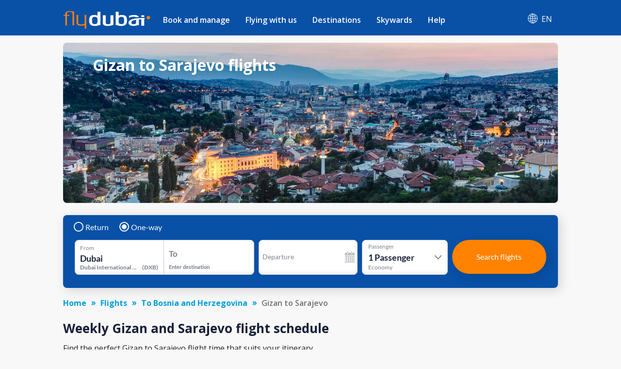

--- FILE ---
content_type: text/html; charset=utf-8
request_url: https://www.flydubai.com/en-ae/flights-from-gizan-to-sarajevo/
body_size: 50055
content:
<!DOCTYPE html><html lang="en" dir="ltr"><head><meta charSet="utf-8"/><meta name="viewport" content="width=device-width"/><script type="application/ld+json">{"@context":"https://schema.org","@type":"Product","name":"Gizan (GIZ) to Sarajevo (SJJ) flights - flydubai","offers":{"@type":"AggregateOffer"}}</script><meta name="server" content="44"/><meta name="google" content="notranslate"/><script>
          (function(w,d,s,l,i){w[l]=w[l]||[];w[l].push({'gtm.start':
          new Date().getTime(),event:'gtm.js'});var f=d.getElementsByTagName(s)[0],
          j=d.createElement(s),dl=l!='dataLayer'?'&l='+l:'';j.async=true;j.src=
          'https://www.googletagmanager.com/gtm.js?id='+i+dl;f.parentNode.insertBefore(j,f);
          })(window,document,'script','dataLayer','GTM-PZ8N66');          
        </script><link rel="icon" type="image/x-icon" href="/static/images/apple-touch-icon.png"/><link rel="icon" type="image/png" sizes="16x16" href="/static/images/favicon-16x16.png"/><link rel="icon" type="image/png" sizes="32x32" href="/static/images/favicon-32x32.png"/><link rel="manifest" href="/static/manifest.json"/><link href="/system/css/frutigar-font.css" rel="stylesheet"/><link rel="stylesheet" data-href="https://fonts.googleapis.com/css?family=Open+Sans:400,600,700&amp;subset=cyrillic" data-optimized-fonts="true"/><link href="https://cdnjs.cloudflare.com/ajax/libs/font-awesome/6.7.2/css/all.min.css" rel="stylesheet"/><title>Gizan (GIZ) to Sarajevo (SJJ) flights - flydubai</title><link rel="canonical" href="https://www.flydubai.com/en-ae/flights-from-gizan-to-sarajevo/"/><meta name="description" content="Book Gizan (GIZ) to Sarajevo (SJJ) flights. Find information on one-way, return, direct flights fares &amp; cheapest month to fly from Gizan (GIZ) to Sarajevo (SJJ)" property="og:description"/><meta name="keywords" content="Book flights tickets online with flydubai, Flights Tickets, Flight Booking, Book Flight Tickets"/><link rel="alternate" hrefLang="en-sa" href="https://www.flydubai.com/en-sa/flights-from-gizan-to-sarajevo/"/><link rel="alternate" hrefLang="ar-sa" href="https://www.flydubai.com/ar-sa/flights-from-gizan-to-sarajevo/"/><link rel="alternate" hrefLang="ru-sa" href="https://www.flydubai.com/ru-sa/flights-from-gizan-to-sarajevo/"/><link rel="alternate" hrefLang="en-ae" href="https://www.flydubai.com/en-ae/flights-from-gizan-to-sarajevo/"/><link rel="alternate" hrefLang="ar-ae" href="https://www.flydubai.com/ar-ae/flights-from-gizan-to-sarajevo/"/><link rel="alternate" hrefLang="ru-ae" href="https://www.flydubai.com/ru-ae/flights-from-gizan-to-sarajevo/"/><meta name="robots" content="index, follow"/><meta name="next-head-count" content="24"/><link rel="preload" href="/_next/static/css/a60312ce4869a931.css" as="style"/><link rel="stylesheet" href="/_next/static/css/a60312ce4869a931.css" data-n-p=""/><noscript data-n-css=""></noscript><script defer="" nomodule="" src="/_next/static/chunks/polyfills-78c92fac7aa8fdd8.js"></script><script src="/_next/static/chunks/webpack-9e02bea67e589c5a.js" defer=""></script><script src="/_next/static/chunks/framework-ecc4130bc7a58a64.js" defer=""></script><script src="/_next/static/chunks/main-6d859fc7118b3025.js" defer=""></script><script src="/_next/static/chunks/pages/_app-96ededbbb9f1d568.js" defer=""></script><script src="/_next/static/chunks/75fc9c18-677b9b304ed99070.js" defer=""></script><script src="/_next/static/chunks/693-d0b60a6d27fd440a.js" defer=""></script><script src="/_next/static/chunks/pages/%5Blang%5D/%5B...query%5D-44166b0c9ebe50ec.js" defer=""></script><script src="/_next/static/6PouQdVn9DA3rAiQgFndg/_buildManifest.js" defer=""></script><script src="/_next/static/6PouQdVn9DA3rAiQgFndg/_ssgManifest.js" defer=""></script><style id="__jsx-97884331">body{font-family:'Open Sans',sans-serif;margin:0 !important;-webkit-text-size-adjust:100%;background-color:#f8f8f8 !important;}body:lang(ar){font-family:Frutiger;}h2{margin:0;}</style><style data-styled="" data-styled-version="6.1.12">.grjJDp{text-decoration:none;color:#fff;}/*!sc*/
data-styled.g1[id="link__LinkWrap-sc-jd2pox-0"]{content:"grjJDp,"}/*!sc*/
.gFNgBz{height:23px;padding:6px 10px;background:#6f5091;border-radius:40px;color:#fff;font-size:9px;display:inline-block;}/*!sc*/
data-styled.g2[id="link__LinkTag-sc-jd2pox-1"]{content:"gFNgBz,"}/*!sc*/
.fIAYjW{width:100%;color:#d8d8d8;}/*!sc*/
.fIAYjW a{color:#fff;font-size:0.9em;font-weight:400;text-decoration:none;display:flex;align-items:center;}/*!sc*/
.fIAYjW .socialLinkItem:lang(ar){padding-left:40px;padding-right:0;}/*!sc*/
data-styled.g4[id="footerDesktop__FooterWrap-sc-1lk1twn-0"]{content:"fIAYjW,"}/*!sc*/
.dyzVXd{width:100%;background:#0851a7;padding:35px 0;min-height:147px;}/*!sc*/
data-styled.g5[id="footerDesktop__FooterWrapRowOne-sc-1lk1twn-1"]{content:"dyzVXd,"}/*!sc*/
.gdQuCF{width:100%;background:#06449a;padding:20px 0;align-items:center;justify-content:center;display:flex;}/*!sc*/
data-styled.g6[id="footerDesktop__FooterWrapRowTwo-sc-1lk1twn-2"]{content:"gdQuCF,"}/*!sc*/
.bTbDhJ{width:100%;margin:0 auto;display:flex;justify-content:space-between;}/*!sc*/
@media (min-width:576px){.bTbDhJ{max-width:540px;}}/*!sc*/
@media (min-width:768px){.bTbDhJ{max-width:720px;}}/*!sc*/
@media (min-width:992px){.bTbDhJ{max-width:960px;}}/*!sc*/
@media (min-width:1200px){.bTbDhJ{max-width:1020px;}}/*!sc*/
data-styled.g7[id="footerDesktop__OuterContainer-sc-1lk1twn-3"]{content:"bTbDhJ,"}/*!sc*/
.ghlpoO{width:100%;margin:0 auto;display:flex;justify-content:center;}/*!sc*/
@media (min-width:576px){.ghlpoO{max-width:540px;}}/*!sc*/
@media (min-width:768px){.ghlpoO{max-width:720px;}}/*!sc*/
@media (min-width:992px){.ghlpoO{max-width:960px;}}/*!sc*/
@media (min-width:1200px){.ghlpoO{max-width:1020px;}}/*!sc*/
.ghlpoO div:last-child{padding-right:0!important;padding-left:0!important;}/*!sc*/
data-styled.g8[id="footerDesktop__SocialLinksContainer-sc-1lk1twn-4"]{content:"ghlpoO,"}/*!sc*/
.sURVl{width:30%;display:flex;flex-direction:column;position:relative;height:100%;font-size:0.9em;font-weight:400;}/*!sc*/
@media (max-width:768px){.sURVl:lang(ru),.sURVl:lang(en){width:25%;}}/*!sc*/
data-styled.g9[id="footerDesktop__PolicyInfoWrap-sc-1lk1twn-5"]{content:"sURVl,"}/*!sc*/
.eTrHnm{width:70%;display:flex;justify-content:space-between;}/*!sc*/
@media (max-width:768px){.eTrHnm:lang(ru),.eTrHnm:lang(en){width:75%;}}/*!sc*/
data-styled.g10[id="footerDesktop__LinksWrap-sc-1lk1twn-6"]{content:"eTrHnm,"}/*!sc*/
.bRNjnt{display:flex;width:16%;flex-direction:column;margin-right:3%;}/*!sc*/
.bRNjnt:lang(ar){margin-right:0;margin-left:3%;}/*!sc*/
@media (max-width:768px){.bRNjnt:lang(ru),.bRNjnt:lang(en){width:18%;margin-right:1%;}}/*!sc*/
data-styled.g11[id="footerDesktop__LinksInnerWrap-sc-1lk1twn-7"]{content:"bRNjnt,"}/*!sc*/
.YGCXR{width:99%;padding:8px 0.5%;display:flex;}/*!sc*/
.YGCXR span{display:inline-block;}/*!sc*/
.YGCXR span a{font-size:14.4px;font-weight:400;word-break:break-word;}/*!sc*/
data-styled.g12[id="footerDesktop__LinksTextWrap-sc-1lk1twn-8"]{content:"YGCXR,"}/*!sc*/
.hfwUyN{width:100%;}/*!sc*/
data-styled.g13[id="footerDesktop__LogoContainer-sc-1lk1twn-9"]{content:"hfwUyN,"}/*!sc*/
.hVDYJU{width:100%;position:absolute;top:45px;font-size:12.4445px;font-weight:400;letter-spacing:0.25;color:#fff;}/*!sc*/
@media (max-width:768px){.hVDYJU:lang(ru),.hVDYJU:lang(en){top:41px;}}/*!sc*/
data-styled.g14[id="footerDesktop__Copyright-sc-1lk1twn-10"]{content:"hVDYJU,"}/*!sc*/
.dfjhTS{position:absolute;top:76px;}/*!sc*/
.dfjhTS a{font-size:14.4px;font-weight:normal;}/*!sc*/
.dfjhTS.policy1{top:111px;}/*!sc*/
data-styled.g15[id="footerDesktop__PolicyContainer-sc-1lk1twn-11"]{content:"dfjhTS,"}/*!sc*/
.eJmnLl{position:absolute;top:148px;}/*!sc*/
.eJmnLl a{font-size:14.4px;font-weight:400;}/*!sc*/
.eJmnLl:lang(ar){direction:ltr;}/*!sc*/
data-styled.g16[id="footerDesktop__ContactInfo-sc-1lk1twn-12"]{content:"eJmnLl,"}/*!sc*/
.dygDWf{display:flex;padding-right:40px;}/*!sc*/
.dygDWf:lang(ar){padding-right:0;padding-left:40px;}/*!sc*/
.dygDWf .socialIcon{font-size:15px;}/*!sc*/
data-styled.g17[id="footerDesktop__SocialLinkItem-sc-1lk1twn-13"]{content:"dygDWf,"}/*!sc*/
.fhMONg{padding-left:8px;font-size:12px;font-weight:400;}/*!sc*/
.fhMONg:lang(ar){padding-left:0;padding-right:8px;}/*!sc*/
data-styled.g18[id="footerDesktop__SocialIconText-sc-1lk1twn-14"]{content:"fhMONg,"}/*!sc*/
.eWxMKx{width:100%;color:#d8d8d8;}/*!sc*/
.eWxMKx a{color:#fff;text-decoration:none;display:flex;align-items:center;}/*!sc*/
data-styled.g19[id="footerMobile__FooterWrap-sc-ktt5j6-0"]{content:"eWxMKx,"}/*!sc*/
.fFMFSJ{background:#0851a7;}/*!sc*/
data-styled.g20[id="footerMobile__FooterWrapRowOne-sc-ktt5j6-1"]{content:"fFMFSJ,"}/*!sc*/
.rnRTm{width:100%;align-items:center;justify-content:center;display:flex;background-color:#06449a;padding:14px 0 14px 0;}/*!sc*/
.rnRTm .linkItem4{padding-right:0;}/*!sc*/
.rnRTm .linkItem4:lang(ar){padding-left:0;}/*!sc*/
.rnRTm img{width:2em;}/*!sc*/
.rnRTm div:last-child div+span{display:none;}/*!sc*/
data-styled.g21[id="footerMobile__SocialLinkWrap-sc-ktt5j6-2"]{content:"rnRTm,"}/*!sc*/
.fukvEr{width:100%;display:flex;flex-direction:column;height:100%;font-size:0.8em;font-weight:600;justify-content:center;align-items:center;margin-top:9%;padding-bottom:8px;}/*!sc*/
data-styled.g22[id="footerMobile__PolicyInfoWrap-sc-ktt5j6-3"]{content:"fukvEr,"}/*!sc*/
.cEwGtj{width:100%;display:flex;justify-content:center;font-size:14px;}/*!sc*/
.cEwGtj img{width:8.2em;}/*!sc*/
data-styled.g23[id="footerMobile__LogoContainer-sc-ktt5j6-4"]{content:"cEwGtj,"}/*!sc*/
.jwCnqQ{width:100%;font-size:16px;color:#fff;padding-top:10px;display:flex;justify-content:center;font-weight:400;line-height:1.4;}/*!sc*/
data-styled.g24[id="footerMobile__Copyright-sc-ktt5j6-5"]{content:"jwCnqQ,"}/*!sc*/
.eLfQrB{padding-top:10px;display:flex;}/*!sc*/
.eLfQrB .policy1{padding-left:13px;border-left:1px solid #fff;}/*!sc*/
.eLfQrB .policy1:lang(ar){padding-right:13px;padding-left:0;border-left:none;border-right:1px solid #fff;}/*!sc*/
.eLfQrB .policy0{padding-right:13px;}/*!sc*/
.eLfQrB .policy0:lang(ar){padding-right:0;padding-left:13px;}/*!sc*/
.eLfQrB a{color:#fff;font-size:16px;line-height:1.42;font-weight:600;}/*!sc*/
data-styled.g25[id="footerMobile__PolicyContainer-sc-ktt5j6-6"]{content:"eLfQrB,"}/*!sc*/
.gzzniM{padding-top:10px;}/*!sc*/
.gzzniM a{color:#fff;font-size:14px;}/*!sc*/
.gzzniM:lang(ar){direction:ltr;}/*!sc*/
data-styled.g26[id="footerMobile__ContactInfo-sc-ktt5j6-7"]{content:"gzzniM,"}/*!sc*/
.glwzTl{display:flex;}/*!sc*/
data-styled.g27[id="footerMobile__SocialLinkItem-sc-ktt5j6-8"]{content:"glwzTl,"}/*!sc*/
@media all and (-ms-high-contrast:none){.ccpQdP .Mui-expanded .MuiAccordionSummary-root{padding-right:6px;}.ccpQdP .Mui-expanded .MuiAccordionSummary-root:lang(ar){padding-right:36px;padding-left:6px;}}/*!sc*/
data-styled.g28[id="alldestinations__AllDestinationsWrap-sc-1mm9wi1-0"]{content:"ccpQdP,"}/*!sc*/
.glsdvI .MuiAccordionSummary-content:lang(ar){margin:12px 0 12px 25px;}/*!sc*/
.glsdvI .MuiAccordionSummary-content p:lang(ar){padding-right:0;padding-left:25px;font-family:Frutiger;}/*!sc*/
@media all and (-ms-high-contrast:none){.glsdvI .Mui-expanded .MuiAccordionSummary-root{padding-right:6px;}.glsdvI .Mui-expanded .MuiAccordionSummary-root:lang(ar){padding-right:36px;padding-left:6px;}}/*!sc*/
data-styled.g54[id="generalFaq__FaqWrap-sc-1z11dl7-0"]{content:"glsdvI,"}/*!sc*/
.lMLzy .fareDisclaimer{color:rgb(26,33,57);font-family:"Open Sans",sans-serif;font-size:14px;font-style:italic;}/*!sc*/
.lMLzy .fareDisclaimer:lang(ar){font-family:Frutiger;}/*!sc*/
.lMLzy .AlignLeft{float:left;padding:22px 22px 0px 0px;}/*!sc*/
.lMLzy .AlignRight{float:right;padding:18px 0px 0px 3px;}/*!sc*/
@media screen and (max-width:767px){.lMLzy .fareDisclaimer{color:rgb(26,33,57);font-size:14px;font-style:italic;}}/*!sc*/
data-styled.g55[id="generalInfo__FareDisclaimerWrap-sc-ipk7lc-0"]{content:"lMLzy,"}/*!sc*/
@media screen and (min-width:768px){.bNvETa .page404Wrap{padding-top:1%;}.bNvETa .page404Wrap p{margin:0;font-size:26px;font-weight:600;color:#1a2139!important;}.bNvETa .page404Wrap ul{font-size:16px;font-weight:normal;margin-bottom:0;padding-left:19px;margin-top:21px;color:#1a2139!important;}.bNvETa .page404Wrap ul:lang(ar){padding-left:0;padding-right:19px;}}/*!sc*/
@media screen and (max-width:767px){.bNvETa .page404Wrap{padding-top:3%;}.bNvETa .page404Wrap p{margin:0;font-size:16px;font-weight:600;color:#1a2139!important;}.bNvETa .page404Wrap ul{margin-bottom:0;padding-left:19px;margin-top:21px;font-size:11px;font-weight:normal;color:#1a2139!important;}.bNvETa .page404Wrap ul:lang(ar){padding-left:0;padding-right:19px;}}/*!sc*/
data-styled.g56[id="generalInfo__GeneralInfoWrap-sc-ipk7lc-1"]{content:"bNvETa,"}/*!sc*/
@media screen and (min-width:768px){.mGcPt .page404Wrap{padding-top:1%;}.mGcPt .page404Wrap p{margin:0;font-size:26px;font-weight:600;color:#1a2139!important;}.mGcPt .page404Wrap ul{font-size:16px;font-weight:normal;margin-bottom:0;padding-left:19px;margin-top:21px;color:#1a2139!important;}.mGcPt .page404Wrap ul:lang(ar){padding-left:0;padding-right:19px;}}/*!sc*/
@media screen and (max-width:767px){.mGcPt .page404Wrap{padding-top:3%;}.mGcPt .page404Wrap p{margin:0;font-size:16px;font-weight:600;color:#1a2139!important;}.mGcPt .page404Wrap ul{margin-bottom:0;padding-left:19px;margin-top:21px;font-size:11px;font-weight:normal;color:#1a2139!important;}.mGcPt .page404Wrap ul:lang(ar){padding-left:0;padding-right:19px;}}/*!sc*/
data-styled.g58[id="dynamicInfo__DynamicInfoWrap-sc-1piy80p-1"]{content:"mGcPt,"}/*!sc*/
.cwoUUE{box-shadow:0 3px 6px 0 rgba(0,0,0,0.1);background-color:#fff;border-radius:10px;padding-bottom:20px;}/*!sc*/
@media(max-width:767px){.cwoUUE :not(:last-child){margin-bottom:16px;}}/*!sc*/
data-styled.g59[id="additionalInformationCardItem__Cardwrapp-sc-1l8j39c-0"]{content:"cwoUUE,"}/*!sc*/
.kjZpQU{display:block;}/*!sc*/
data-styled.g60[id="additionalInformationCardItem__Addinfowrapp-sc-1l8j39c-1"]{content:"kjZpQU,"}/*!sc*/
.jGELcM{padding:20px 33px;}/*!sc*/
@media(min-width:768px){.jGELcM{min-height:165px;}.jGELcM:lang(ru){min-height:185px;}.jGELcM:lang(ar){min-height:150px;}}/*!sc*/
@media(min-width:992px){.jGELcM{min-height:130px;}.jGELcM:lang(ru){min-height:170px;}.jGELcM:lang(ar){min-height:145px;}}/*!sc*/
data-styled.g61[id="additionalInformationCardItem__Detailwrapp-sc-1l8j39c-2"]{content:"jGELcM,"}/*!sc*/
@media(min-width:768px){.fhCAVB{height:40px;}}/*!sc*/
.fhCAVB a{color:#009cde;border:1px solid #009cde;padding:10px 35px;border-radius:4px;margin:0;font-weight:600;font-size:14px;text-decoration:none;display:inline-block;margin-left:33px;}/*!sc*/
.fhCAVB a:lang(ar){margin-left:0px;margin-right:33px;padding:10px 45px;}/*!sc*/
.fhCAVB a:lang(ru){padding:8px 25px;}/*!sc*/
@media(max-width:767px){.fhCAVB a{padding:10px 60px;}.fhCAVB a:lang(ru){padding:10px 60px;}}/*!sc*/
@media(min-width:768px){.fhCAVB a{position:absolute;bottom:20px;}}/*!sc*/
@media(max-width:320px){.fhCAVB a{padding:10px 50px;}.fhCAVB a:lang(ru){padding:10px 30px;}}/*!sc*/
data-styled.g62[id="additionalInformationCardItem__InfoCtawrapp-sc-1l8j39c-3"]{content:"fhCAVB,"}/*!sc*/
.jrTUZx{margin:15px 0px 20px 0px;}/*!sc*/
data-styled.g63[id="additionalInformation__AdditionalInfoContainer-sc-yl9ksw-0"]{content:"jrTUZx,"}/*!sc*/
.bmGtVY{position:relative;}/*!sc*/
@media screen and (min-width:768px){.bmGtVY .page404Wrap{padding-top:1%;}.bmGtVY .page404Wrap p{margin:0;font-size:26px;font-weight:600;color:#1a2139!important;}.bmGtVY .page404Wrap ul{font-size:16px;font-weight:normal;margin-bottom:0;padding-left:19px;margin-top:21px;color:#1a2139!important;}.bmGtVY .page404Wrap ul:lang(ar){padding-left:0;padding-right:19px;}}/*!sc*/
@media screen and (max-width:768px){.bmGtVY .page404Wrap{padding-top:3%;}.bmGtVY .page404Wrap p{margin:0;font-size:16px;font-weight:600;color:#1a2139!important;}.bmGtVY .page404Wrap ul{margin-bottom:0;padding-left:19px;margin-top:21px;font-size:11px;font-weight:normal;color:#1a2139!important;}.bmGtVY .page404Wrap ul:lang(ar){padding-left:0;padding-right:19px;}}/*!sc*/
data-styled.g64[id="additionalInformation__AdditionalInformationWrap-sc-yl9ksw-1"]{content:"bmGtVY,"}/*!sc*/
.ocUYR{font-size:26px;color:#1c2a50;line-height:1.38;font-weight:600;padding:12px 0 0 0;font-style:normal;-webkit-letter-spacing:normal;-moz-letter-spacing:normal;-ms-letter-spacing:normal;letter-spacing:normal;}/*!sc*/
@media screen and (min-width:768px){.ocUYR{text-align:center;}}/*!sc*/
data-styled.g65[id="additionalInformation__TitleWrap-sc-yl9ksw-2"]{content:"ocUYR,"}/*!sc*/
.dPdZzV{font-size:15px;font-weight:normal;font-stretch:normal;font-style:normal;line-height:1.63;letter-spacing:normal;color:#19213a;}/*!sc*/
@media screen and (min-width:768px){.dPdZzV{text-align:center;}}/*!sc*/
@media screen and (max-width:768px){.dPdZzV{font-size:13px;}}/*!sc*/
data-styled.g66[id="additionalInformation__SubTitleWrap-sc-yl9ksw-3"]{content:"dPdZzV,"}/*!sc*/
.cqmJvM{font-size:26px;color:#1c2a50;line-height:1.38;font-weight:600;padding:12px 0 23px 0;font-style:normal;letter-spacing:normal;}/*!sc*/
.cqmJvM.page404Title{font-size:26px;font-weight:600;}/*!sc*/
@media (max-width:767px){.cqmJvM{font-size:20px;line-height:1.38;padding:12px 0 18px 0;}.cqmJvM.page404Title{font-size:16px;font-weight:600;}}/*!sc*/
.cqmJvM.subtitlePadding{padding:12px 0 12px 0;}/*!sc*/
data-styled.g96[id="h2Title__TitleWrap-sc-1x5tmy3-0"]{content:"cqmJvM,"}/*!sc*/
.iJvcLT{width:100%;font-size:16px;margin-top:6px;}/*!sc*/
.iJvcLT ul{margin:0;}/*!sc*/
.iJvcLT .countryData span{display:flex;}/*!sc*/
.iJvcLT .countryData:hover{background-color:#2f67aa;color:#fff;border-top-left-radius:8px;border-top-right-radius:8px;box-shadow:0 2px 6px 0 rgba(0,0,0,0.21);}/*!sc*/
.iJvcLT .countryData:hover span{filter:brightness(10);}/*!sc*/
.iJvcLT .countryData:hover .subMenuDivItem{display:flex;}/*!sc*/
@media (max-width:1024px){.iJvcLT{width:100%;}}/*!sc*/
data-styled.g162[id="headerDesktop__HeaderContainer-sc-1m94cf2-0"]{content:"iJvcLT,"}/*!sc*/
.jwTRGf{width:100%;display:flex;display-direction:column;align-items:center;position:relative;}/*!sc*/
@media (min-width:1024px){.jwTRGf{padding:12px 0 4px 0;}.jwTRGf:lang(ru){padding:8px 0 0px 0;}}/*!sc*/
@media (min-width:1200px){.jwTRGf{padding:8px 0 0px 0;}}/*!sc*/
data-styled.g163[id="headerDesktop__ItemContainer-sc-1m94cf2-1"]{content:"jwTRGf,"}/*!sc*/
.bDlNBL{width:180px;}/*!sc*/
.bDlNBL img{width:180px;}/*!sc*/
@media (max-width:1024px){.bDlNBL{width:20%;}}/*!sc*/
data-styled.g164[id="headerDesktop__HeaderLabael-sc-1m94cf2-2"]{content:"bDlNBL,"}/*!sc*/
.fxstYG{z-index:1000;padding-left:10px;}/*!sc*/
.fxstYG:lang(ar){padding-right:15px;padding-left:0;}/*!sc*/
.fxstYG:lang(ru){padding-left:0;}/*!sc*/
.fxstYG >ul>li>a{padding:16px 16px 21px 16px;}/*!sc*/
.fxstYG >ul>li>a:lang(ar){padding:16px 16px 21px 16px;}/*!sc*/
.fxstYG >ul>li>a:lang(ru){padding:16px 16px 21px 16px;}/*!sc*/
.fxstYG >ul>li{padding:0!important;}/*!sc*/
.fxstYG ul{display:flex;width:100%;margin:0;padding:0;justify-content:space-between;}/*!sc*/
.fxstYG ul li{display:flex;position:initial;list-style:none;padding:1em 1em;font-size:1em;font-weight:600;font-stretch:normal;font-style:normal;}/*!sc*/
.fxstYG ul li>a{display:flex;color:#fff;font-size:1em;}/*!sc*/
.fxstYG ul li>a:lang(ar){font-size:15px;font-weight:600;color:#fff;}/*!sc*/
.fxstYG ul>li:hover{background-color:#2f67aa;border-radius:8px 8px 0 0;color:#ff8200!important;}/*!sc*/
.fxstYG ul>li:hover >a{color:#ff8200!important;position:relative;}/*!sc*/
.fxstYG >ul>li>a:hover:before{content:"";position:absolute;width:36px;height:2px;bottom:0;left:50%;top:58px;background-color:#ff8200;transition:all .3s ease-in-out 0s;transform:translate(-50%,-50%);border-radius:5px;}/*!sc*/
.fxstYG >ul>li>a:lang(ar):hover:before{top:57.5px;}/*!sc*/
.fxstYG >ul>li>a:lang(ru):hover:before{top:46px;}/*!sc*/
.fxstYG >ul>li>a:active:before{content:"";position:absolute;width:36px;height:2px;bottom:0;left:50%;top:58px;background-color:#ff8200;transition:all .3s ease-in-out 0s;transform:translate(-50%,-50%);border-radius:5px;}/*!sc*/
.fxstYG >ul>li>a:lang(ar):active:before{top:57.5px;}/*!sc*/
.fxstYG >ul>li>a:lang(ru):active:before{top:46px;}/*!sc*/
.fxstYG .listItem0:hover .subMenuDiv0{display:inline-block;}/*!sc*/
.fxstYG .listItem1:hover .subMenuDiv1{display:inline-block;}/*!sc*/
.fxstYG .listItem2:hover .subMenuDiv2{display:inline-block;}/*!sc*/
.fxstYG .listItem3:hover .subMenuDiv3{display:inline-block;}/*!sc*/
.fxstYG .listItem4:hover .subMenuDiv4{display:inline-block;}/*!sc*/
@media (max-width:1199px){.fxstYG >ul>li>a:lang(ar):active:before{top:60.5px;}}/*!sc*/
data-styled.g165[id="headerDesktop__MenuItemsContainer-sc-1m94cf2-3"]{content:"fxstYG,"}/*!sc*/
.dDnKXB{display:none;position:absolute;top:67.875px;box-shadow:0 10px 24px 0 rgba(0,0,0,0.15);background:#fff;border-bottom-right-radius:10px;border-bottom-left-radius:10px;left:0;width:100%;white-space:nowrap;}/*!sc*/
.dDnKXB:lang(ar){left:auto;right:0;top:67.688;}/*!sc*/
.dDnKXB:lang(ru){top:56.578px;}/*!sc*/
.dDnKXB ul{display:block;padding:0;overflow-x:hidden;}/*!sc*/
.dDnKXB ul::-webkit-scrollbar{width:6px;}/*!sc*/
.dDnKXB ul::-webkit-scrollbar-track{background:#ececec;}/*!sc*/
.dDnKXB ul::-webkit-scrollbar-thumb{background:#cfcfcf;border-radius:10px;}/*!sc*/
.dDnKXB ul li{list-style:none;padding:0;display:list-item;}/*!sc*/
.dDnKXB ul li a{display:block;color:#31384e!important;font-size:14px!important;text-decoration:none;border-bottom:none!important;padding:8px 10px;font-weight:100;white-space:normal;width:auto;outline:none!important;}/*!sc*/
.dDnKXB ul li a:lang(ar){font-size:13.5px;font-weight:100;}/*!sc*/
.dDnKXB h3{font-size:16px;font-family:"Open Sans";color:#19213a;font-weight:600;text-transform:uppercase;margin:0 0 5px 0;padding-inline-start:10px;word-break:break-word;white-space:break-spaces;}/*!sc*/
.dDnKXB h3:lang(ar){font-family:"Frutiger";}/*!sc*/
.dDnKXB ul li:hover a{background-color:transparent!important;color:#ff8200!important;}/*!sc*/
.dDnKXB ul li:hover{background-color:#f6f6f6;border-radius:5px;}/*!sc*/
@media (max-width:1199px){.dDnKXB{top:75px;}.dDnKXB:lang(ru){top:56.578px!important;}.dDnKXB:lang(ar){top:75.688px!important;}}/*!sc*/
data-styled.g166[id="headerDesktop__SubMenuItems-sc-1m94cf2-4"]{content:"dDnKXB,"}/*!sc*/
.iHLyAs{z-index:10;display:flex;justify-content:center;align-items:center;text-decoration:none;position:relative;color:#fff;padding:12px 12px 21px 12px;margin-left:auto;cursor:pointer;}/*!sc*/
.iHLyAs:lang(ar){margin-left:unset;margin-right:auto;}/*!sc*/
.iHLyAs .countryLang{padding-left:9px;}/*!sc*/
.iHLyAs .countryLang:lang(ar){padding-left:0;padding-right:9px;font-size:15px;font-weight:700;}/*!sc*/
.iHLyAs p{margin:0 0 0 0.5rem;font-size:'15px';}/*!sc*/
.iHLyAs p:lang(ar){margin:0 0.5rem 0 0;}/*!sc*/
data-styled.g169[id="headerDesktop__CountryContainer-sc-1m94cf2-7"]{content:"iHLyAs,"}/*!sc*/
.gOgALk{display:none;font-size:16px;position:absolute;top:52px;right:0;width:auto;white-space:nowrap;}/*!sc*/
.gOgALk:lang(ar){right:unset;left:0px;}/*!sc*/
.gOgALk ul{padding:5px 4px;background:#06449a;border-bottom-left-radius:8px;border-bottom-right-radius:8px;display:inline-grid;box-shadow:0 5px 12px -4px rgba(0,0,0,0.21);}/*!sc*/
.gOgALk ul li{border-radius:5px;list-style:none;display:flex;flex-direction:row;justify-content:space-between;}/*!sc*/
.gOgALk ul li:lang(ar){font-size:13.5px;}/*!sc*/
.gOgALk ul li a{color:#fff;font-size:16px;text-decoration:none;}/*!sc*/
.gOgALk ul li:hover{background-color:#ffffff;color:#009cde!important;}/*!sc*/
.gOgALk ul li a:hover{background-color:#2f67aa;}/*!sc*/
.gOgALk a{word-spacing:2.5em;}/*!sc*/
.gOgALk .countryLabelStyle{margin-right:25px;text-decoration:none;}/*!sc*/
.gOgALk .countryLabelStyle:lang(ar){margin-left:20px;margin-right:unset;}/*!sc*/
.gOgALk ul a{text-decoration:none;color:#fff;padding:8px 11px;margin:5px 0 2px;}/*!sc*/
.gOgALk ul a:last-child li{border-bottom:0;}/*!sc*/
.gOgALk ul a:hover{background-color:#fff;border-radius:8px;color:#009cde!important;}/*!sc*/
.gOgALk ul a:hover li span{filter:brightness(1)!important;}/*!sc*/
data-styled.g171[id="headerDesktop__CountrySubMenuItems-sc-1m94cf2-9"]{content:"gOgALk,"}/*!sc*/
.doYyiw{display:flex;flex-direction:column;position:relative;margin-bottom:11px;}/*!sc*/
data-styled.g177[id="headerMobileDrawer__MenuIconStyle-sc-14emw2p-5"]{content:"doYyiw,"}/*!sc*/
.llcvrJ{color:#fff;position:absolute;top:74%;right:36%;font-size:12px;text-transform:uppercase;text-align:justify;font-weight:700;}/*!sc*/
@media (max-width:1025px){.llcvrJ{right:43%;}}/*!sc*/
@media (max-width:767px){.llcvrJ{right:36%;}}/*!sc*/
data-styled.g178[id="headerMobileDrawer__SpanMenuIcon-sc-14emw2p-6"]{content:"llcvrJ,"}/*!sc*/
@media (min-width:768px){.havzIM{margin:0 auto;max-width:720px;}}/*!sc*/
@media (min-width:992px){.havzIM{margin:0 auto;max-width:960px;}}/*!sc*/
@media only screen and (min-width:1200px){.havzIM{margin:0 auto;max-width:1020px;}}/*!sc*/
data-styled.g179[id="search-widget__SearchWidgetWrapper-sc-1wmiaau-0"]{content:"havzIM,"}/*!sc*/
.kpqXQe .bswContainer .bswFlightSearch,.kpqXQe .bswContainer .bswWidgetLoaderWrap{padding:19px 24px 27px 24px;}/*!sc*/
@media (max-width:767px){.kpqXQe .bswContainer .bswFlightSearch,.kpqXQe .bswContainer .bswWidgetLoaderWrap{padding:17px;}.kpqXQe .bswContainer{padding:0 0 10px 0;}}/*!sc*/
data-styled.g181[id="heroBanner__SearchWidgetDiv-sc-i7xkcy-1"]{content:"kpqXQe,"}/*!sc*/
.elPfyj .action-label span{font-size:16px;font-weight:600;font-stretch:normal;font-style:normal;line-height:1.38;text-shadow:0 2px 24px rgba(0,0,0,0.16);margin:10px 0;color:#666666;}/*!sc*/
.elPfyj .action-label a{font-size:14px;font-weight:600;font-stretch:normal;font-style:normal;line-height:1.79;letter-spacing:0.35px;text-align:center;color:#009cde;border-radius:20px;border:solid 1px #009cde;padding:7px 25px;cursor:pointer;text-decoration:none;}/*!sc*/
.elPfyj .action-label a:lang(ru){padding:7px 7px;}/*!sc*/
.elPfyj.seorouteinformation{background-color:#f2f2f2;}/*!sc*/
@media screen and (min-width:1024px){.elPfyj .action-label a:hover{box-shadow:0 3px 6px 0 rgba(0,0,0,0.16);background-color:#006496;color:#ffffff;border:solid 1px #006496;}}/*!sc*/
.elPfyj .histo-bar-column.current-month-bar .histo-bar{background-image:linear-gradient(to bottom,#006496,#009cde);}/*!sc*/
.elPfyj .histo-bar-column .histo-bar{background-image:linear-gradient(179deg,#99d8f2 1%,#009cde 103%);}/*!sc*/
.elPfyj .histo-bar-price{display:flex;width:100%;flex-direction:column;align-items:center;height:auto;box-sizing:border-box;padding:14px;}/*!sc*/
.elPfyj .histo-bar-price .label-from{color:#1a2139;font-size:12px;font-weight:600;line-height:1.33;}/*!sc*/
.elPfyj .histo-bar-price .price-label{color:#1a2139;font-size:18px;font-weight:700;line-height:35px;text-align:center;}/*!sc*/
.elPfyj .histo-bar-column.current-month-bar .histo-bar-price .label-from,.elPfyj .histo-bar-column.current-month-bar .histo-bar-price .price-label{color:#ffffff!important;}/*!sc*/
.elPfyj .histo-bar-column{display:flex;height:100%;flex-direction:column;justify-content:flex-end;width:100%;}/*!sc*/
.elPfyj.seosearchwidget{margin-bottom:13px;background:#006496;}/*!sc*/
.elPfyj.seoherobanner{max-width:1140px;margin:0 auto 22px auto;}/*!sc*/
.elPfyj.seobreadcrump{margin:0 auto;margin-bottom:13px;}/*!sc*/
.elPfyj.seogeneralinfo{margin:0 auto;margin-bottom:12px;}/*!sc*/
.elPfyj.seoadditionalinformation{margin:0 auto;margin-bottom:12px;}/*!sc*/
.elPfyj.seodynamicinfo{margin:0 auto;margin-bottom:12px;}/*!sc*/
.elPfyj.seofarewithoutimage{margin:0 auto;margin-bottom:1px;}/*!sc*/
.elPfyj.seohistogram{background-color:#ffffff;}/*!sc*/
.elPfyj.seoh2title{margin:0 auto;}/*!sc*/
.elPfyj.seogeneralfaq{margin:0 auto;margin-bottom:37px;}/*!sc*/
.elPfyj.seoalldestination{margin:0 auto;margin-bottom:37px;}/*!sc*/
.elPfyj.seointerlinkorigincitytoregion{margin:0 auto;margin-bottom:37px;}/*!sc*/
.elPfyj.seoh1title{margin:0 auto;}/*!sc*/
.elPfyj.seopopularflights{margin:0 auto;margin-bottom:1px;}/*!sc*/
.elPfyj.seofarewithimage{margin:0 auto;margin-bottom:1px;}/*!sc*/
.elPfyj.seopopularinterlinks,.elPfyj.seocallouts{margin:0 auto;margin-bottom:37px;}/*!sc*/
.elPfyj.seoweather{margin:0 auto;margin-bottom:20px;}/*!sc*/
.elPfyj.seointerlinktocitydestinationcountry{margin:0 auto;margin-bottom:20px;}/*!sc*/
.elPfyj.seointerlinktocitydestinationcity{margin:0 auto;margin-bottom:20px;}/*!sc*/
.elPfyj.seointerlinkcitytocityofdestinationandorigincountry{margin:0 auto;margin-bottom:20px;}/*!sc*/
.elPfyj.seointerlinkcitytocityoforiginanddestinationcountry{margin:0 auto;margin-bottom:20px;}/*!sc*/
.elPfyj.seointerlinksofothercitiesinthedestinationcountry{margin:0 auto;margin-bottom:20px;}/*!sc*/
.elPfyj.seointerlinkdestinationcountrytoothercountry{margin:0 auto;margin-bottom:20px;}/*!sc*/
.elPfyj.seointerlinkcitytocitydestinationcountry{margin:0 auto;margin-bottom:20px;}/*!sc*/
.elPfyj.seointerlinkcitytocityorigincountry{margin:0 auto;margin-bottom:20px;}/*!sc*/
.elPfyj.seointerlinkcitiesoforigintodestinationcountry{margin:0 auto;margin-bottom:20px;}/*!sc*/
.elPfyj.seointerlinkcitiesofdestinationtoorigincountry{margin:0 auto;margin-bottom:20px;}/*!sc*/
.elPfyj.seointerlinktocountrydestinationcountry{margin:0 auto;margin-bottom:20px;}/*!sc*/
.elPfyj.seointerlinktocountryorigincountry{margin:0 auto;margin-bottom:20px;}/*!sc*/
.elPfyj.seointerlinkcountrytocountrydestinationcountry{margin:0 auto;margin-bottom:20px;}/*!sc*/
.elPfyj.seointerlinkcountrytocountryorigincountry{margin:0 auto;margin-bottom:20px;}/*!sc*/
.elPfyj.seointerlinktopdestination{margin:0 auto;margin-bottom:20px;}/*!sc*/
.elPfyj.seointerlinkfromcountrydestinationcity{margin:0 auto;margin-bottom:20px;}/*!sc*/
.elPfyj.seotravelideas{margin:0 auto;margin-bottom:20px;}/*!sc*/
.elPfyj.seofarecitycardtabs,.elPfyj.seofaremonthlycardtabs{margin:0 auto;margin-bottom:20px;}/*!sc*/
.elPfyj.seointerlinktocityorigincountry,.elPfyj.seointerlinkcitytodestinationcountry,.elPfyj.seointerlinkcitytocountrydestinationcity{margin:0 auto;margin-bottom:20px;}/*!sc*/
.elPfyj.seoscheduler{margin:0 auto;margin-bottom:20px;}/*!sc*/
.elPfyj.seocontentpanel{margin:0 auto;margin:20px auto;}/*!sc*/
@media (max-width:767px){.elPfyj.seosearchwidget{padding:17px 4px 0px 4px;}.elPfyj.seoherobanner{margin-bottom:20px;width:88%;height:757px;}.elPfyj.seopopularflights{margin-bottom:26px;margin-left:6%;}.elPfyj.seopopularflights:lang(ar){margin-left:0;margin-right:6%;}.elPfyj.seofarewithimage{margin-bottom:26px;margin-left:6%;}.elPfyj.seofarewithimage:lang(ar){margin-left:0;margin-right:6%;}.elPfyj.seofarewithoutimage{width:88%;margin-bottom:26px;}.elPfyj.seobreadcrump{width:88%;margin-bottom:0px;}.elPfyj.seogeneralinfo{width:88%;}.elPfyj.seoadditionalinformation{width:88%;}.elPfyj.seodynamicinfo{width:88%;}.elPfyj.seoh2title{width:88%;}.elPfyj.seogeneralfaq{width:88%;}.elPfyj.seoalldestination{width:88%;}.elPfyj.seointerlinkorigincitytoregion{width:88%;}.elPfyj.seoh1title{width:88%;}.elPfyj.seopopularinterlinks,.elPfyj.seocallouts{width:88%;}.elPfyj.seoweather{width:88%;}.elPfyj.seointerlinktocitydestinationcountry{width:88%;}.elPfyj.seointerlinktocitydestinationcity{width:88%;}.elPfyj.seointerlinkcitytocityofdestinationandorigincountry{width:88%;}.elPfyj.seointerlinkcitytocityoforiginanddestinationcountry{width:88%;}.elPfyj.seointerlinksofothercitiesinthedestinationcountry{width:88%;}.elPfyj.seointerlinkdestinationcountrytoothercountry{width:88%;}.elPfyj.seointerlinkcitytocitydestinationcountry{width:88%;}.elPfyj.seointerlinkcitytocityorigincountry{width:88%;}.elPfyj.seointerlinkcitiesoforigintodestinationcountry{width:88%;}.elPfyj.seointerlinkcitiesofdestinationtoorigincountry{width:88%;}.elPfyj.seointerlinktocountrydestinationcountry{width:88%;}.elPfyj.seointerlinktocountryorigincountry{width:88%;}.elPfyj.seointerlinkcountrytocountrydestinationcountry{width:88%;}.elPfyj.seointerlinkcountrytocountryorigincountry{width:88%;}.elPfyj.seointerlinktopdestination{width:88%;}.elPfyj.seointerlinkfromcountrydestinationcity{width:88%;}.elPfyj.seotravelideas{margin-bottom:26px;margin-left:6%;}.elPfyj.seotravelideas:lang(ar){margin-left:0;margin-right:6%;}.elPfyj.seofarecitycardtabs,.elPfyj.seofaremonthlycardtabs{width:88%;}.elPfyj.seointerlinktocityorigincountry,.elPfyj.seointerlinkcitytodestinationcountry,.elPfyj.seointerlinkcitytocountrydestinationcity{width:88%;}.elPfyj.seoscheduler{width:88%;margin-bottom:26px;}.elPfyj.seocontentpanel{width:88%;margin-bottom:26px;}}/*!sc*/
@media (min-width:768px){.elPfyj.seosearchwidget{padding:17px 0 24px 0;}.elPfyj.seoherobanner{margin:0 auto;max-width:720px;height:527.31px;}.elPfyj.seobreadcrump{max-width:720px;}.elPfyj.seogeneralinfo{max-width:720px;}.elPfyj.seoadditionalinformation{max-width:720px;}.elPfyj.seodynamicinfo{max-width:720px;}.elPfyj.seofarewithoutimage{max-width:720px;}.elPfyj.seoh2title{max-width:720px;}.elPfyj.seogeneralfaq{max-width:720px;}.elPfyj.seoalldestination{max-width:720px;}.elPfyj.seointerlinkorigincitytoregion{max-width:720px;}.elPfyj.seoh1title{max-width:720px;}.elPfyj.seopopularflights{max-width:720px;}.elPfyj.seofarewithimage{max-width:720px;}.elPfyj.seopopularinterlinks,.elPfyj.seocallouts{max-width:720px;margin-bottom:37px;}.elPfyj.seoweather{max-width:720px;}.elPfyj.seointerlinktocitydestinationcountry{max-width:720px;}.elPfyj.seointerlinktocitydestinationcity{max-width:720px;}.elPfyj.seointerlinkcitytocityofdestinationandorigincountry{max-width:720px;}.elPfyj.seointerlinkcitytocityoforiginanddestinationcountry{max-width:720px;}.elPfyj.seointerlinksofothercitiesinthedestinationcountry{max-width:720px;}.elPfyj.seointerlinkdestinationcountrytoothercountry{max-width:720px;}.elPfyj.seointerlinkcitytocitydestinationcountry{max-width:720px;}.elPfyj.seointerlinkcitytocityorigincountry{max-width:720px;}.elPfyj.seointerlinkcitiesoforigintodestinationcountry{max-width:720px;}.elPfyj.seointerlinkcitiesofdestinationtoorigincountry{max-width:720px;}.elPfyj.seointerlinktocountrydestinationcountry{max-width:720px;}.elPfyj.seointerlinktocountryorigincountry{max-width:720px;}.elPfyj.seointerlinkcountrytocountrydestinationcountry{max-width:720px;}.elPfyj.seointerlinkcountrytocountryorigincountry{max-width:720px;}.elPfyj.seointerlinktopdestination{max-width:720px;}.elPfyj.seointerlinkfromcountrydestinationcity{max-width:720px;}.elPfyj.seotravelideas{max-width:720px;}.elPfyj.seofarecitycardtabs,.elPfyj.seofaremonthlycardtabs{max-width:720px;}.elPfyj.seointerlinktocityorigincountry,.elPfyj.seointerlinkcitytodestinationcountry,.elPfyj.seointerlinkcitytocountrydestinationcity{max-width:720px;}.elPfyj.seoscheduler{max-width:720px;}.elPfyj.seocontentpanel{max-width:720px;}}/*!sc*/
@media (min-width:992px){.elPfyj.seosearchwidget{padding:17px 0 24px 0;}.elPfyj.seoherobanner{margin:0 auto;max-width:960px;height:527px;}.elPfyj.seobreadcrump{max-width:960px;}.elPfyj.seogeneralinfo{max-width:960px;}.elPfyj.seoadditionalinformation{max-width:960px;}.elPfyj.seodynamicinfo{max-width:960px;}.elPfyj.seofarewithoutimage{max-width:960px;}.elPfyj.seoh2title{max-width:960px;}.elPfyj.seogeneralfaq{max-width:960px;}.elPfyj.seoalldestination{max-width:960px;}.elPfyj.seointerlinkorigincitytoregion{max-width:960px;}.elPfyj.seoh1title{max-width:960px;}.elPfyj.seopopularflights{max-width:960px;}.elPfyj.seofarewithimage{max-width:960px;}.elPfyj.seopopularinterlinks,.elPfyj.seocallouts{max-width:960px;margin-bottom:37px;}.elPfyj.seoweather{max-width:960px;}.elPfyj.seointerlinktocitydestinationcountry{max-width:960px;}.elPfyj.seointerlinktocitydestinationcity{max-width:960px;}.elPfyj.seointerlinkcitytocityofdestinationandorigincountry{max-width:960px;}.elPfyj.seointerlinkcitytocityoforiginanddestinationcountry{max-width:960px;}.elPfyj.seointerlinksofothercitiesinthedestinationcountry{max-width:960px;}.elPfyj.seointerlinkdestinationcountrytoothercountry{max-width:960px;}.elPfyj.seointerlinkcitytocitydestinationcountry{max-width:960px;}.elPfyj.seointerlinkcitytocityorigincountry{max-width:960px;}.elPfyj.seointerlinkcitiesoforigintodestinationcountry{max-width:960px;}.elPfyj.seointerlinkcitiesofdestinationtoorigincountry{max-width:960px;}.elPfyj.seointerlinktocountrydestinationcountry{max-width:960px;}.elPfyj.seointerlinktocountryorigincountry{max-width:960px;}.elPfyj.seointerlinkcountrytocountrydestinationcountry{max-width:960px;}.elPfyj.seointerlinkcountrytocountryorigincountry{max-width:960px;}.elPfyj.seointerlinktopdestination{max-width:960px;}.elPfyj.seointerlinkfromcountrydestinationcity{max-width:960px;}.elPfyj.seotravelideas{max-width:960px;}.elPfyj.seofarecitycardtabs,.elPfyj.seofaremonthlycardtabs{max-width:960px;}.elPfyj.seointerlinktocityorigincountry,.elPfyj.seointerlinkcitytodestinationcountry,.elPfyj.seointerlinkcitytocountrydestinationcity{max-width:960px;}.elPfyj.seoscheduler{max-width:960px;}.elPfyj.seocontentpanel{max-width:960px;}}/*!sc*/
@media (min-width:1200px){.elPfyj.seosearchwidget{padding:17px 0 24px 0;}.elPfyj.seoherobanner{margin:0 auto;max-width:1020px;height:529.69px;}.elPfyj.seobreadcrump{max-width:1020px;}.elPfyj.seogeneralinfo{max-width:1020px;}.elPfyj.seoadditionalinformation{max-width:1020px;}.elPfyj.seodynamicinfo{max-width:1020px;}.elPfyj.seofarewithoutimage{max-width:1020px;}.elPfyj.seoh2title{max-width:1020px;}.elPfyj.seogeneralfaq{max-width:1020px;}.elPfyj.seoalldestination{max-width:1020px;}.elPfyj.seointerlinkorigincitytoregion{max-width:1020px;}.elPfyj.seoh1title{max-width:1020px;}.elPfyj.seopopularflights{max-width:1020px;}.elPfyj.seofarewithimage{max-width:1020px;}.elPfyj.seopopularinterlinks,.elPfyj.seocallouts{max-width:1020px;margin-bottom:37px;}.elPfyj.seoweather{max-width:1020px;}.elPfyj.seointerlinktocitydestinationcountry{max-width:1020px;}.elPfyj.seointerlinktocitydestinationcity{max-width:1020px;}.elPfyj.seointerlinkcitytocityofdestinationandorigincountry{max-width:1020px;}.elPfyj.seointerlinkcitytocityoforiginanddestinationcountry{max-width:1020px;}.elPfyj.seointerlinksofothercitiesinthedestinationcountry{max-width:1020px;}.elPfyj.seointerlinkdestinationcountrytoothercountry{max-width:1020px;}.elPfyj.seointerlinkcitytocitydestinationcountry{max-width:1020px;}.elPfyj.seointerlinkcitytocityorigincountry{max-width:1020px;}.elPfyj.seointerlinkcitiesoforigintodestinationcountry{max-width:1020px;}.elPfyj.seointerlinkcitiesofdestinationtoorigincountry{max-width:1020px;}.elPfyj.seointerlinktocountrydestinationcountry{max-width:1020px;}.elPfyj.seointerlinktocountryorigincountry{max-width:1020px;}.elPfyj.seointerlinkcountrytocountrydestinationcountry{max-width:1020px;}.elPfyj.seointerlinkcountrytocountryorigincountry{max-width:1020px;}.elPfyj.seointerlinktopdestination{max-width:1020px;}.elPfyj.seointerlinkfromcountrydestinationcity{max-width:1020px;}.elPfyj.seotravelideas{max-width:1020px;}.elPfyj.seofarecitycardtabs,.elPfyj.seofaremonthlycardtabs{max-width:1020px;}.elPfyj.seointerlinktocityorigincountry,.elPfyj.seointerlinkcitytodestinationcountry,.elPfyj.seointerlinkcitytocountrydestinationcity{max-width:1020px;}.elPfyj.seoscheduler{max-width:1020px;}.elPfyj.seocontentpanel{max-width:1020px;}}/*!sc*/
data-styled.g193[id="dynamicComponent__ContainerDiv-sc-1i74b9s-0"]{content:"elPfyj,"}/*!sc*/
</style><style id="jss-server-side">.MuiGrid-container {
  width: 100%;
  display: flex;
  flex-wrap: wrap;
  box-sizing: border-box;
}
.MuiGrid-item {
  margin: 0;
  box-sizing: border-box;
}
.MuiGrid-zeroMinWidth {
  min-width: 0;
}
.MuiGrid-direction-xs-column {
  flex-direction: column;
}
.MuiGrid-direction-xs-column-reverse {
  flex-direction: column-reverse;
}
.MuiGrid-direction-xs-row-reverse {
  flex-direction: row-reverse;
}
.MuiGrid-wrap-xs-nowrap {
  flex-wrap: nowrap;
}
.MuiGrid-wrap-xs-wrap-reverse {
  flex-wrap: wrap-reverse;
}
.MuiGrid-align-items-xs-center {
  align-items: center;
}
.MuiGrid-align-items-xs-flex-start {
  align-items: flex-start;
}
.MuiGrid-align-items-xs-flex-end {
  align-items: flex-end;
}
.MuiGrid-align-items-xs-baseline {
  align-items: baseline;
}
.MuiGrid-align-content-xs-center {
  align-content: center;
}
.MuiGrid-align-content-xs-flex-start {
  align-content: flex-start;
}
.MuiGrid-align-content-xs-flex-end {
  align-content: flex-end;
}
.MuiGrid-align-content-xs-space-between {
  align-content: space-between;
}
.MuiGrid-align-content-xs-space-around {
  align-content: space-around;
}
.MuiGrid-justify-content-xs-center {
  justify-content: center;
}
.MuiGrid-justify-content-xs-flex-end {
  justify-content: flex-end;
}
.MuiGrid-justify-content-xs-space-between {
  justify-content: space-between;
}
.MuiGrid-justify-content-xs-space-around {
  justify-content: space-around;
}
.MuiGrid-justify-content-xs-space-evenly {
  justify-content: space-evenly;
}
.MuiGrid-spacing-xs-1 {
  width: calc(100% + 8px);
  margin: -4px;
}
.MuiGrid-spacing-xs-1 > .MuiGrid-item {
  padding: 4px;
}
.MuiGrid-spacing-xs-2 {
  width: calc(100% + 16px);
  margin: -8px;
}
.MuiGrid-spacing-xs-2 > .MuiGrid-item {
  padding: 8px;
}
.MuiGrid-spacing-xs-3 {
  width: calc(100% + 24px);
  margin: -12px;
}
.MuiGrid-spacing-xs-3 > .MuiGrid-item {
  padding: 12px;
}
.MuiGrid-spacing-xs-4 {
  width: calc(100% + 32px);
  margin: -16px;
}
.MuiGrid-spacing-xs-4 > .MuiGrid-item {
  padding: 16px;
}
.MuiGrid-spacing-xs-5 {
  width: calc(100% + 40px);
  margin: -20px;
}
.MuiGrid-spacing-xs-5 > .MuiGrid-item {
  padding: 20px;
}
.MuiGrid-spacing-xs-6 {
  width: calc(100% + 48px);
  margin: -24px;
}
.MuiGrid-spacing-xs-6 > .MuiGrid-item {
  padding: 24px;
}
.MuiGrid-spacing-xs-7 {
  width: calc(100% + 56px);
  margin: -28px;
}
.MuiGrid-spacing-xs-7 > .MuiGrid-item {
  padding: 28px;
}
.MuiGrid-spacing-xs-8 {
  width: calc(100% + 64px);
  margin: -32px;
}
.MuiGrid-spacing-xs-8 > .MuiGrid-item {
  padding: 32px;
}
.MuiGrid-spacing-xs-9 {
  width: calc(100% + 72px);
  margin: -36px;
}
.MuiGrid-spacing-xs-9 > .MuiGrid-item {
  padding: 36px;
}
.MuiGrid-spacing-xs-10 {
  width: calc(100% + 80px);
  margin: -40px;
}
.MuiGrid-spacing-xs-10 > .MuiGrid-item {
  padding: 40px;
}
.MuiGrid-grid-xs-auto {
  flex-grow: 0;
  max-width: none;
  flex-basis: auto;
}
.MuiGrid-grid-xs-true {
  flex-grow: 1;
  max-width: 100%;
  flex-basis: 0;
}
.MuiGrid-grid-xs-1 {
  flex-grow: 0;
  max-width: 8.333333%;
  flex-basis: 8.333333%;
}
.MuiGrid-grid-xs-2 {
  flex-grow: 0;
  max-width: 16.666667%;
  flex-basis: 16.666667%;
}
.MuiGrid-grid-xs-3 {
  flex-grow: 0;
  max-width: 25%;
  flex-basis: 25%;
}
.MuiGrid-grid-xs-4 {
  flex-grow: 0;
  max-width: 33.333333%;
  flex-basis: 33.333333%;
}
.MuiGrid-grid-xs-5 {
  flex-grow: 0;
  max-width: 41.666667%;
  flex-basis: 41.666667%;
}
.MuiGrid-grid-xs-6 {
  flex-grow: 0;
  max-width: 50%;
  flex-basis: 50%;
}
.MuiGrid-grid-xs-7 {
  flex-grow: 0;
  max-width: 58.333333%;
  flex-basis: 58.333333%;
}
.MuiGrid-grid-xs-8 {
  flex-grow: 0;
  max-width: 66.666667%;
  flex-basis: 66.666667%;
}
.MuiGrid-grid-xs-9 {
  flex-grow: 0;
  max-width: 75%;
  flex-basis: 75%;
}
.MuiGrid-grid-xs-10 {
  flex-grow: 0;
  max-width: 83.333333%;
  flex-basis: 83.333333%;
}
.MuiGrid-grid-xs-11 {
  flex-grow: 0;
  max-width: 91.666667%;
  flex-basis: 91.666667%;
}
.MuiGrid-grid-xs-12 {
  flex-grow: 0;
  max-width: 100%;
  flex-basis: 100%;
}
@media (min-width:600px) {
  .MuiGrid-grid-sm-auto {
    flex-grow: 0;
    max-width: none;
    flex-basis: auto;
  }
  .MuiGrid-grid-sm-true {
    flex-grow: 1;
    max-width: 100%;
    flex-basis: 0;
  }
  .MuiGrid-grid-sm-1 {
    flex-grow: 0;
    max-width: 8.333333%;
    flex-basis: 8.333333%;
  }
  .MuiGrid-grid-sm-2 {
    flex-grow: 0;
    max-width: 16.666667%;
    flex-basis: 16.666667%;
  }
  .MuiGrid-grid-sm-3 {
    flex-grow: 0;
    max-width: 25%;
    flex-basis: 25%;
  }
  .MuiGrid-grid-sm-4 {
    flex-grow: 0;
    max-width: 33.333333%;
    flex-basis: 33.333333%;
  }
  .MuiGrid-grid-sm-5 {
    flex-grow: 0;
    max-width: 41.666667%;
    flex-basis: 41.666667%;
  }
  .MuiGrid-grid-sm-6 {
    flex-grow: 0;
    max-width: 50%;
    flex-basis: 50%;
  }
  .MuiGrid-grid-sm-7 {
    flex-grow: 0;
    max-width: 58.333333%;
    flex-basis: 58.333333%;
  }
  .MuiGrid-grid-sm-8 {
    flex-grow: 0;
    max-width: 66.666667%;
    flex-basis: 66.666667%;
  }
  .MuiGrid-grid-sm-9 {
    flex-grow: 0;
    max-width: 75%;
    flex-basis: 75%;
  }
  .MuiGrid-grid-sm-10 {
    flex-grow: 0;
    max-width: 83.333333%;
    flex-basis: 83.333333%;
  }
  .MuiGrid-grid-sm-11 {
    flex-grow: 0;
    max-width: 91.666667%;
    flex-basis: 91.666667%;
  }
  .MuiGrid-grid-sm-12 {
    flex-grow: 0;
    max-width: 100%;
    flex-basis: 100%;
  }
}
@media (min-width:960px) {
  .MuiGrid-grid-md-auto {
    flex-grow: 0;
    max-width: none;
    flex-basis: auto;
  }
  .MuiGrid-grid-md-true {
    flex-grow: 1;
    max-width: 100%;
    flex-basis: 0;
  }
  .MuiGrid-grid-md-1 {
    flex-grow: 0;
    max-width: 8.333333%;
    flex-basis: 8.333333%;
  }
  .MuiGrid-grid-md-2 {
    flex-grow: 0;
    max-width: 16.666667%;
    flex-basis: 16.666667%;
  }
  .MuiGrid-grid-md-3 {
    flex-grow: 0;
    max-width: 25%;
    flex-basis: 25%;
  }
  .MuiGrid-grid-md-4 {
    flex-grow: 0;
    max-width: 33.333333%;
    flex-basis: 33.333333%;
  }
  .MuiGrid-grid-md-5 {
    flex-grow: 0;
    max-width: 41.666667%;
    flex-basis: 41.666667%;
  }
  .MuiGrid-grid-md-6 {
    flex-grow: 0;
    max-width: 50%;
    flex-basis: 50%;
  }
  .MuiGrid-grid-md-7 {
    flex-grow: 0;
    max-width: 58.333333%;
    flex-basis: 58.333333%;
  }
  .MuiGrid-grid-md-8 {
    flex-grow: 0;
    max-width: 66.666667%;
    flex-basis: 66.666667%;
  }
  .MuiGrid-grid-md-9 {
    flex-grow: 0;
    max-width: 75%;
    flex-basis: 75%;
  }
  .MuiGrid-grid-md-10 {
    flex-grow: 0;
    max-width: 83.333333%;
    flex-basis: 83.333333%;
  }
  .MuiGrid-grid-md-11 {
    flex-grow: 0;
    max-width: 91.666667%;
    flex-basis: 91.666667%;
  }
  .MuiGrid-grid-md-12 {
    flex-grow: 0;
    max-width: 100%;
    flex-basis: 100%;
  }
}
@media (min-width:1280px) {
  .MuiGrid-grid-lg-auto {
    flex-grow: 0;
    max-width: none;
    flex-basis: auto;
  }
  .MuiGrid-grid-lg-true {
    flex-grow: 1;
    max-width: 100%;
    flex-basis: 0;
  }
  .MuiGrid-grid-lg-1 {
    flex-grow: 0;
    max-width: 8.333333%;
    flex-basis: 8.333333%;
  }
  .MuiGrid-grid-lg-2 {
    flex-grow: 0;
    max-width: 16.666667%;
    flex-basis: 16.666667%;
  }
  .MuiGrid-grid-lg-3 {
    flex-grow: 0;
    max-width: 25%;
    flex-basis: 25%;
  }
  .MuiGrid-grid-lg-4 {
    flex-grow: 0;
    max-width: 33.333333%;
    flex-basis: 33.333333%;
  }
  .MuiGrid-grid-lg-5 {
    flex-grow: 0;
    max-width: 41.666667%;
    flex-basis: 41.666667%;
  }
  .MuiGrid-grid-lg-6 {
    flex-grow: 0;
    max-width: 50%;
    flex-basis: 50%;
  }
  .MuiGrid-grid-lg-7 {
    flex-grow: 0;
    max-width: 58.333333%;
    flex-basis: 58.333333%;
  }
  .MuiGrid-grid-lg-8 {
    flex-grow: 0;
    max-width: 66.666667%;
    flex-basis: 66.666667%;
  }
  .MuiGrid-grid-lg-9 {
    flex-grow: 0;
    max-width: 75%;
    flex-basis: 75%;
  }
  .MuiGrid-grid-lg-10 {
    flex-grow: 0;
    max-width: 83.333333%;
    flex-basis: 83.333333%;
  }
  .MuiGrid-grid-lg-11 {
    flex-grow: 0;
    max-width: 91.666667%;
    flex-basis: 91.666667%;
  }
  .MuiGrid-grid-lg-12 {
    flex-grow: 0;
    max-width: 100%;
    flex-basis: 100%;
  }
}
@media (min-width:1920px) {
  .MuiGrid-grid-xl-auto {
    flex-grow: 0;
    max-width: none;
    flex-basis: auto;
  }
  .MuiGrid-grid-xl-true {
    flex-grow: 1;
    max-width: 100%;
    flex-basis: 0;
  }
  .MuiGrid-grid-xl-1 {
    flex-grow: 0;
    max-width: 8.333333%;
    flex-basis: 8.333333%;
  }
  .MuiGrid-grid-xl-2 {
    flex-grow: 0;
    max-width: 16.666667%;
    flex-basis: 16.666667%;
  }
  .MuiGrid-grid-xl-3 {
    flex-grow: 0;
    max-width: 25%;
    flex-basis: 25%;
  }
  .MuiGrid-grid-xl-4 {
    flex-grow: 0;
    max-width: 33.333333%;
    flex-basis: 33.333333%;
  }
  .MuiGrid-grid-xl-5 {
    flex-grow: 0;
    max-width: 41.666667%;
    flex-basis: 41.666667%;
  }
  .MuiGrid-grid-xl-6 {
    flex-grow: 0;
    max-width: 50%;
    flex-basis: 50%;
  }
  .MuiGrid-grid-xl-7 {
    flex-grow: 0;
    max-width: 58.333333%;
    flex-basis: 58.333333%;
  }
  .MuiGrid-grid-xl-8 {
    flex-grow: 0;
    max-width: 66.666667%;
    flex-basis: 66.666667%;
  }
  .MuiGrid-grid-xl-9 {
    flex-grow: 0;
    max-width: 75%;
    flex-basis: 75%;
  }
  .MuiGrid-grid-xl-10 {
    flex-grow: 0;
    max-width: 83.333333%;
    flex-basis: 83.333333%;
  }
  .MuiGrid-grid-xl-11 {
    flex-grow: 0;
    max-width: 91.666667%;
    flex-basis: 91.666667%;
  }
  .MuiGrid-grid-xl-12 {
    flex-grow: 0;
    max-width: 100%;
    flex-basis: 100%;
  }
}
  .MuiPaper-root {
    color: rgba(0, 0, 0, 0.87);
    transition: box-shadow 300ms cubic-bezier(0.4, 0, 0.2, 1) 0ms;
    background-color: #fff;
  }
  .MuiPaper-rounded {
    border-radius: 4px;
  }
  .MuiPaper-outlined {
    border: 1px solid rgba(0, 0, 0, 0.12);
  }
  .MuiPaper-elevation0 {
    box-shadow: none;
  }
  .MuiPaper-elevation1 {
    box-shadow: 0px 2px 1px -1px rgba(0,0,0,0.2),0px 1px 1px 0px rgba(0,0,0,0.14),0px 1px 3px 0px rgba(0,0,0,0.12);
  }
  .MuiPaper-elevation2 {
    box-shadow: 0px 3px 1px -2px rgba(0,0,0,0.2),0px 2px 2px 0px rgba(0,0,0,0.14),0px 1px 5px 0px rgba(0,0,0,0.12);
  }
  .MuiPaper-elevation3 {
    box-shadow: 0px 3px 3px -2px rgba(0,0,0,0.2),0px 3px 4px 0px rgba(0,0,0,0.14),0px 1px 8px 0px rgba(0,0,0,0.12);
  }
  .MuiPaper-elevation4 {
    box-shadow: 0px 2px 4px -1px rgba(0,0,0,0.2),0px 4px 5px 0px rgba(0,0,0,0.14),0px 1px 10px 0px rgba(0,0,0,0.12);
  }
  .MuiPaper-elevation5 {
    box-shadow: 0px 3px 5px -1px rgba(0,0,0,0.2),0px 5px 8px 0px rgba(0,0,0,0.14),0px 1px 14px 0px rgba(0,0,0,0.12);
  }
  .MuiPaper-elevation6 {
    box-shadow: 0px 3px 5px -1px rgba(0,0,0,0.2),0px 6px 10px 0px rgba(0,0,0,0.14),0px 1px 18px 0px rgba(0,0,0,0.12);
  }
  .MuiPaper-elevation7 {
    box-shadow: 0px 4px 5px -2px rgba(0,0,0,0.2),0px 7px 10px 1px rgba(0,0,0,0.14),0px 2px 16px 1px rgba(0,0,0,0.12);
  }
  .MuiPaper-elevation8 {
    box-shadow: 0px 5px 5px -3px rgba(0,0,0,0.2),0px 8px 10px 1px rgba(0,0,0,0.14),0px 3px 14px 2px rgba(0,0,0,0.12);
  }
  .MuiPaper-elevation9 {
    box-shadow: 0px 5px 6px -3px rgba(0,0,0,0.2),0px 9px 12px 1px rgba(0,0,0,0.14),0px 3px 16px 2px rgba(0,0,0,0.12);
  }
  .MuiPaper-elevation10 {
    box-shadow: 0px 6px 6px -3px rgba(0,0,0,0.2),0px 10px 14px 1px rgba(0,0,0,0.14),0px 4px 18px 3px rgba(0,0,0,0.12);
  }
  .MuiPaper-elevation11 {
    box-shadow: 0px 6px 7px -4px rgba(0,0,0,0.2),0px 11px 15px 1px rgba(0,0,0,0.14),0px 4px 20px 3px rgba(0,0,0,0.12);
  }
  .MuiPaper-elevation12 {
    box-shadow: 0px 7px 8px -4px rgba(0,0,0,0.2),0px 12px 17px 2px rgba(0,0,0,0.14),0px 5px 22px 4px rgba(0,0,0,0.12);
  }
  .MuiPaper-elevation13 {
    box-shadow: 0px 7px 8px -4px rgba(0,0,0,0.2),0px 13px 19px 2px rgba(0,0,0,0.14),0px 5px 24px 4px rgba(0,0,0,0.12);
  }
  .MuiPaper-elevation14 {
    box-shadow: 0px 7px 9px -4px rgba(0,0,0,0.2),0px 14px 21px 2px rgba(0,0,0,0.14),0px 5px 26px 4px rgba(0,0,0,0.12);
  }
  .MuiPaper-elevation15 {
    box-shadow: 0px 8px 9px -5px rgba(0,0,0,0.2),0px 15px 22px 2px rgba(0,0,0,0.14),0px 6px 28px 5px rgba(0,0,0,0.12);
  }
  .MuiPaper-elevation16 {
    box-shadow: 0px 8px 10px -5px rgba(0,0,0,0.2),0px 16px 24px 2px rgba(0,0,0,0.14),0px 6px 30px 5px rgba(0,0,0,0.12);
  }
  .MuiPaper-elevation17 {
    box-shadow: 0px 8px 11px -5px rgba(0,0,0,0.2),0px 17px 26px 2px rgba(0,0,0,0.14),0px 6px 32px 5px rgba(0,0,0,0.12);
  }
  .MuiPaper-elevation18 {
    box-shadow: 0px 9px 11px -5px rgba(0,0,0,0.2),0px 18px 28px 2px rgba(0,0,0,0.14),0px 7px 34px 6px rgba(0,0,0,0.12);
  }
  .MuiPaper-elevation19 {
    box-shadow: 0px 9px 12px -6px rgba(0,0,0,0.2),0px 19px 29px 2px rgba(0,0,0,0.14),0px 7px 36px 6px rgba(0,0,0,0.12);
  }
  .MuiPaper-elevation20 {
    box-shadow: 0px 10px 13px -6px rgba(0,0,0,0.2),0px 20px 31px 3px rgba(0,0,0,0.14),0px 8px 38px 7px rgba(0,0,0,0.12);
  }
  .MuiPaper-elevation21 {
    box-shadow: 0px 10px 13px -6px rgba(0,0,0,0.2),0px 21px 33px 3px rgba(0,0,0,0.14),0px 8px 40px 7px rgba(0,0,0,0.12);
  }
  .MuiPaper-elevation22 {
    box-shadow: 0px 10px 14px -6px rgba(0,0,0,0.2),0px 22px 35px 3px rgba(0,0,0,0.14),0px 8px 42px 7px rgba(0,0,0,0.12);
  }
  .MuiPaper-elevation23 {
    box-shadow: 0px 11px 14px -7px rgba(0,0,0,0.2),0px 23px 36px 3px rgba(0,0,0,0.14),0px 9px 44px 8px rgba(0,0,0,0.12);
  }
  .MuiPaper-elevation24 {
    box-shadow: 0px 11px 15px -7px rgba(0,0,0,0.2),0px 24px 38px 3px rgba(0,0,0,0.14),0px 9px 46px 8px rgba(0,0,0,0.12);
  }
  .MuiDrawer-docked {
    flex: 0 0 auto;
  }
  .MuiDrawer-paper {
    top: 0;
    flex: 1 0 auto;
    height: 100%;
    display: flex;
    outline: 0;
    z-index: 1200;
    position: fixed;
    overflow-y: auto;
    flex-direction: column;
    -webkit-overflow-scrolling: touch;
  }
  .MuiDrawer-paperAnchorLeft {
    left: 0;
    right: auto;
  }
  .MuiDrawer-paperAnchorRight {
    left: auto;
    right: 0;
  }
  .MuiDrawer-paperAnchorTop {
    top: 0;
    left: 0;
    right: 0;
    bottom: auto;
    height: auto;
    max-height: 100%;
  }
  .MuiDrawer-paperAnchorBottom {
    top: auto;
    left: 0;
    right: 0;
    bottom: 0;
    height: auto;
    max-height: 100%;
  }
  .MuiDrawer-paperAnchorDockedLeft {
    border-right: 1px solid rgba(0, 0, 0, 0.12);
  }
  .MuiDrawer-paperAnchorDockedTop {
    border-bottom: 1px solid rgba(0, 0, 0, 0.12);
  }
  .MuiDrawer-paperAnchorDockedRight {
    border-left: 1px solid rgba(0, 0, 0, 0.12);
  }
  .MuiDrawer-paperAnchorDockedBottom {
    border-top: 1px solid rgba(0, 0, 0, 0.12);
  }
  html {
    box-sizing: border-box;
    -webkit-font-smoothing: antialiased;
    -moz-osx-font-smoothing: grayscale;
  }
  *, *::before, *::after {
    box-sizing: inherit;
  }
  strong, b {
    font-weight: 700;
  }
  body {
    color: rgba(0, 0, 0, 0.87);
    margin: 0;
    font-size: 0.875rem;
    font-family: Open Sans,sans-serif;
    font-weight: 400;
    line-height: 1.43;
    background-color: #fff;
  }
@media print {
  body {
    background-color: #fff;
  }
}
  body::backdrop {
    background-color: #fff;
  }
  .MuiAppBar-root {
    width: 100%;
    display: flex;
    z-index: 1100;
    box-sizing: border-box;
    flex-shrink: 0;
    flex-direction: column;
  }
  .MuiAppBar-positionFixed {
    top: 0;
    left: auto;
    right: 0;
    position: fixed;
  }
@media print {
  .MuiAppBar-positionFixed {
    position: absolute;
  }
}
  .MuiAppBar-positionAbsolute {
    top: 0;
    left: auto;
    right: 0;
    position: absolute;
  }
  .MuiAppBar-positionSticky {
    top: 0;
    left: auto;
    right: 0;
    position: sticky;
  }
  .MuiAppBar-positionStatic {
    position: static;
  }
  .MuiAppBar-positionRelative {
    position: relative;
  }
  .MuiAppBar-colorDefault {
    color: rgba(0, 0, 0, 0.87);
    background-color: #f5f5f5;
  }
  .MuiAppBar-colorPrimary {
    color: #fff;
    background-color: #3f51b5;
  }
  .MuiAppBar-colorSecondary {
    color: #fff;
    background-color: #f50057;
  }
  .MuiAppBar-colorInherit {
    color: inherit;
  }
  .MuiAppBar-colorTransparent {
    color: inherit;
    background-color: transparent;
  }
  .MuiToolbar-root {
    display: flex;
    position: relative;
    align-items: center;
  }
  .MuiToolbar-gutters {
    padding-left: 16px;
    padding-right: 16px;
  }
@media (min-width:600px) {
  .MuiToolbar-gutters {
    padding-left: 24px;
    padding-right: 24px;
  }
}
  .MuiToolbar-regular {
    min-height: 56px;
  }
@media (min-width:0px) and (orientation: landscape) {
  .MuiToolbar-regular {
    min-height: 48px;
  }
}
@media (min-width:600px) {
  .MuiToolbar-regular {
    min-height: 64px;
  }
}
  .MuiToolbar-dense {
    min-height: 48px;
  }
  .MuiTypography-root {
    margin: 0;
  }
  .MuiTypography-body2 {
    font-size: 0.875rem;
    font-family: Open Sans,sans-serif;
    font-weight: 400;
    line-height: 1.43;
  }
  .MuiTypography-body1 {
    font-size: 1rem;
    font-family: Open Sans,sans-serif;
    font-weight: 400;
    line-height: 1.5;
  }
  .MuiTypography-caption {
    font-size: 0.75rem;
    font-family: Open Sans,sans-serif;
    font-weight: 400;
    line-height: 1.66;
  }
  .MuiTypography-button {
    font-size: 0.875rem;
    font-family: Open Sans,sans-serif;
    font-weight: 500;
    line-height: 1.75;
    text-transform: uppercase;
  }
  .MuiTypography-h1 {
    font-size: 6rem;
    font-family: Open Sans,sans-serif;
    font-weight: 300;
    line-height: 1.167;
  }
  .MuiTypography-h2 {
    font-size: 3.75rem;
    font-family: Open Sans,sans-serif;
    font-weight: 300;
    line-height: 1.2;
  }
  .MuiTypography-h3 {
    font-size: 3rem;
    font-family: Open Sans,sans-serif;
    font-weight: 400;
    line-height: 1.167;
  }
  .MuiTypography-h4 {
    font-size: 2.125rem;
    font-family: Open Sans,sans-serif;
    font-weight: 400;
    line-height: 1.235;
  }
  .MuiTypography-h5 {
    font-size: 1.5rem;
    font-family: Open Sans,sans-serif;
    font-weight: 400;
    line-height: 1.334;
  }
  .MuiTypography-h6 {
    font-size: 1.25rem;
    font-family: Open Sans,sans-serif;
    font-weight: 500;
    line-height: 1.6;
  }
  .MuiTypography-subtitle1 {
    font-size: 1rem;
    font-family: Open Sans,sans-serif;
    font-weight: 400;
    line-height: 1.75;
  }
  .MuiTypography-subtitle2 {
    font-size: 0.875rem;
    font-family: Open Sans,sans-serif;
    font-weight: 500;
    line-height: 1.57;
  }
  .MuiTypography-overline {
    font-size: 0.75rem;
    font-family: Open Sans,sans-serif;
    font-weight: 400;
    line-height: 2.66;
    text-transform: uppercase;
  }
  .MuiTypography-srOnly {
    width: 1px;
    height: 1px;
    overflow: hidden;
    position: absolute;
  }
  .MuiTypography-alignLeft {
    text-align: left;
  }
  .MuiTypography-alignCenter {
    text-align: center;
  }
  .MuiTypography-alignRight {
    text-align: right;
  }
  .MuiTypography-alignJustify {
    text-align: justify;
  }
  .MuiTypography-noWrap {
    overflow: hidden;
    white-space: nowrap;
    text-overflow: ellipsis;
  }
  .MuiTypography-gutterBottom {
    margin-bottom: 0.35em;
  }
  .MuiTypography-paragraph {
    margin-bottom: 16px;
  }
  .MuiTypography-colorInherit {
    color: inherit;
  }
  .MuiTypography-colorPrimary {
    color: #3f51b5;
  }
  .MuiTypography-colorSecondary {
    color: #f50057;
  }
  .MuiTypography-colorTextPrimary {
    color: rgba(0, 0, 0, 0.87);
  }
  .MuiTypography-colorTextSecondary {
    color: rgba(0, 0, 0, 0.54);
  }
  .MuiTypography-colorError {
    color: #f44336;
  }
  .MuiTypography-displayInline {
    display: inline;
  }
  .MuiTypography-displayBlock {
    display: block;
  }
  .MuiButtonBase-root {
    color: inherit;
    border: 0;
    cursor: pointer;
    margin: 0;
    display: inline-flex;
    outline: 0;
    padding: 0;
    position: relative;
    align-items: center;
    user-select: none;
    border-radius: 0;
    vertical-align: middle;
    -moz-appearance: none;
    justify-content: center;
    text-decoration: none;
    background-color: transparent;
    -webkit-appearance: none;
    -webkit-tap-highlight-color: transparent;
  }
  .MuiButtonBase-root::-moz-focus-inner {
    border-style: none;
  }
  .MuiButtonBase-root.Mui-disabled {
    cursor: default;
    pointer-events: none;
  }
@media print {
  .MuiButtonBase-root {
    color-adjust: exact;
  }
}
  .MuiIconButton-root {
    flex: 0 0 auto;
    color: rgba(0, 0, 0, 0.54);
    padding: 12px;
    overflow: visible;
    font-size: 1.5rem;
    text-align: center;
    transition: background-color 150ms cubic-bezier(0.4, 0, 0.2, 1) 0ms;
    border-radius: 50%;
  }
  .MuiIconButton-root:hover {
    background-color: rgba(0, 0, 0, 0.04);
  }
  .MuiIconButton-root.Mui-disabled {
    color: rgba(0, 0, 0, 0.26);
    background-color: transparent;
  }
@media (hover: none) {
  .MuiIconButton-root:hover {
    background-color: transparent;
  }
}
  .MuiIconButton-edgeStart {
    margin-left: -12px;
  }
  .MuiIconButton-sizeSmall.MuiIconButton-edgeStart {
    margin-left: -3px;
  }
  .MuiIconButton-edgeEnd {
    margin-right: -12px;
  }
  .MuiIconButton-sizeSmall.MuiIconButton-edgeEnd {
    margin-right: -3px;
  }
  .MuiIconButton-colorInherit {
    color: inherit;
  }
  .MuiIconButton-colorPrimary {
    color: #3f51b5;
  }
  .MuiIconButton-colorPrimary:hover {
    background-color: rgba(63, 81, 181, 0.04);
  }
@media (hover: none) {
  .MuiIconButton-colorPrimary:hover {
    background-color: transparent;
  }
}
  .MuiIconButton-colorSecondary {
    color: #f50057;
  }
  .MuiIconButton-colorSecondary:hover {
    background-color: rgba(245, 0, 87, 0.04);
  }
@media (hover: none) {
  .MuiIconButton-colorSecondary:hover {
    background-color: transparent;
  }
}
  .MuiIconButton-sizeSmall {
    padding: 3px;
    font-size: 1.125rem;
  }
  .MuiIconButton-label {
    width: 100%;
    display: flex;
    align-items: inherit;
    justify-content: inherit;
  }
  .MuiSvgIcon-root {
    fill: currentColor;
    width: 1em;
    height: 1em;
    display: inline-block;
    font-size: 1.5rem;
    transition: fill 200ms cubic-bezier(0.4, 0, 0.2, 1) 0ms;
    flex-shrink: 0;
    user-select: none;
  }
  .MuiSvgIcon-colorPrimary {
    color: #3f51b5;
  }
  .MuiSvgIcon-colorSecondary {
    color: #f50057;
  }
  .MuiSvgIcon-colorAction {
    color: rgba(0, 0, 0, 0.54);
  }
  .MuiSvgIcon-colorError {
    color: #f44336;
  }
  .MuiSvgIcon-colorDisabled {
    color: rgba(0, 0, 0, 0.26);
  }
  .MuiSvgIcon-fontSizeInherit {
    font-size: inherit;
  }
  .MuiSvgIcon-fontSizeSmall {
    font-size: 1.25rem;
  }
  .MuiSvgIcon-fontSizeLarge {
    font-size: 2.1875rem;
  }
  .MuiCollapse-root {
    height: 0;
    overflow: hidden;
    transition: height 300ms cubic-bezier(0.4, 0, 0.2, 1) 0ms;
  }
  .MuiCollapse-entered {
    height: auto;
    overflow: visible;
  }
  .MuiCollapse-hidden {
    visibility: hidden;
  }
  .MuiCollapse-wrapper {
    display: flex;
  }
  .MuiCollapse-wrapperInner {
    width: 100%;
  }
  .MuiAccordion-root {
    position: relative;
    transition: margin 150ms cubic-bezier(0.4, 0, 0.2, 1) 0ms;
  }
  .MuiAccordion-root:before {
    top: -1px;
    left: 0;
    right: 0;
    height: 1px;
    content: "";
    opacity: 1;
    position: absolute;
    transition: opacity 150ms cubic-bezier(0.4, 0, 0.2, 1) 0ms,background-color 150ms cubic-bezier(0.4, 0, 0.2, 1) 0ms;
    background-color: rgba(0, 0, 0, 0.12);
  }
  .MuiAccordion-root.Mui-expanded {
    margin: 16px 0;
  }
  .MuiAccordion-root.Mui-disabled {
    background-color: rgba(0, 0, 0, 0.12);
  }
  .MuiAccordion-root.Mui-expanded + .MuiAccordion-root:before {
    display: none;
  }
  .MuiAccordion-root.Mui-expanded:first-child {
    margin-top: 0;
  }
  .MuiAccordion-root.Mui-expanded:last-child {
    margin-bottom: 0;
  }
  .MuiAccordion-root.Mui-expanded:before {
    opacity: 0;
  }
  .MuiAccordion-root:first-child:before {
    display: none;
  }
  .MuiAccordion-rounded {
    border-radius: 0;
  }
  .MuiAccordion-rounded:first-child {
    border-top-left-radius: 4px;
    border-top-right-radius: 4px;
  }
  .MuiAccordion-rounded:last-child {
    border-bottom-left-radius: 4px;
    border-bottom-right-radius: 4px;
  }
@supports (-ms-ime-align: auto) {
  .MuiAccordion-rounded:last-child {
    border-bottom-left-radius: 0;
    border-bottom-right-radius: 0;
  }
}
  .MuiAccordionDetails-root {
    display: flex;
    padding: 8px 16px 16px;
  }
  .MuiAccordionSummary-root {
    display: flex;
    padding: 0px 16px;
    min-height: 48px;
    transition: min-height 150ms cubic-bezier(0.4, 0, 0.2, 1) 0ms,background-color 150ms cubic-bezier(0.4, 0, 0.2, 1) 0ms;
  }
  .MuiAccordionSummary-root:hover:not(.Mui-disabled) {
    cursor: pointer;
  }
  .MuiAccordionSummary-root.Mui-expanded {
    min-height: 64px;
  }
  .MuiAccordionSummary-root.Mui-focused, .MuiAccordionSummary-root.Mui-focusVisible {
    background-color: rgba(0, 0, 0, 0.12);
  }
  .MuiAccordionSummary-root.Mui-disabled {
    opacity: 0.38;
  }
  .MuiAccordionSummary-content {
    margin: 12px 0;
    display: flex;
    flex-grow: 1;
    transition: margin 150ms cubic-bezier(0.4, 0, 0.2, 1) 0ms;
  }
  .MuiAccordionSummary-content.Mui-expanded {
    margin: 20px 0;
  }
  .MuiAccordionSummary-expandIcon {
    transform: rotate(0deg);
    transition: transform 150ms cubic-bezier(0.4, 0, 0.2, 1) 0ms;
  }
  .MuiAccordionSummary-expandIcon:hover {
    background-color: transparent;
  }
  .MuiAccordionSummary-expandIcon.Mui-expanded {
    transform: rotate(180deg);
  }
  .jss43 {
    width: 100%;
    padding-top: 16px;
  }
  .jss43 .MuiPaper-root {
    background-color: unset;
  }
  .jss44 {
    font-size: 14px;
    flex-basis: 100%;
    flex-shrink: 0;
  }
  .jss45 {
    font-size: 12px;
  }
  .jss48 {
    color: #fff;
    margin: 0px 19px;
    min-height: 42px;
    background-color: #06449a;
  }
  .jss48.jss50 {
    min-height: 42px;
  }
@media (max-width:1024.95px) {
  .jss48 {
    padding: 0px 24px 0px 38px;
  }
}
@media (max-width:766.95px) {
  .jss48 {
    padding: 0px 24px 0px 16px;
  }
}
  .jss49.jss50 {
    margin: 12px 0;
  }
  .jss49.jss49 {
    margin: 21.5px 0!important;
  }
  .jss49.jss49 a {
    color: #fff;
  }
  .jss52 {
    color: #fff;
    margin: 0px 19px;
    padding: 20.5px 27px 20.5px;
    background-color: #2963a3;
  }
@media (min-width:767px) {
  .jss52 {
    padding:  8px 29px 16px;
  }
}
  .jss52 a {
    color: #fff;
  }
  .jss46 {
    width: 100%;
    font-size: 32px;
    box-shadow: none;
    margin-left: 0px;
    margin-right: 0px;
  }
  .jss46:before {
    display: none;
  }
  .jss46.jss47 {
    margin: auto;
  }
  .jss51 {
    color: #fff;
  }
  .MuiContainer-root {
    width: 100%;
    display: block;
    box-sizing: border-box;
    margin-left: auto;
    margin-right: auto;
    padding-left: 16px;
    padding-right: 16px;
  }
@media (min-width:600px) {
  .MuiContainer-root {
    padding-left: 24px;
    padding-right: 24px;
  }
}
  .MuiContainer-disableGutters {
    padding-left: 0;
    padding-right: 0;
  }
@media (min-width:600px) {
  .MuiContainer-fixed {
    max-width: 600px;
  }
}
@media (min-width:960px) {
  .MuiContainer-fixed {
    max-width: 960px;
  }
}
@media (min-width:1280px) {
  .MuiContainer-fixed {
    max-width: 1280px;
  }
}
@media (min-width:1920px) {
  .MuiContainer-fixed {
    max-width: 1920px;
  }
}
@media (min-width:0px) {
  .MuiContainer-maxWidthXs {
    max-width: 444px;
  }
}
@media (min-width:600px) {
  .MuiContainer-maxWidthSm {
    max-width: 600px;
  }
}
@media (min-width:960px) {
  .MuiContainer-maxWidthMd {
    max-width: 960px;
  }
}
@media (min-width:1280px) {
  .MuiContainer-maxWidthLg {
    max-width: 1280px;
  }
}
@media (min-width:1920px) {
  .MuiContainer-maxWidthXl {
    max-width: 1920px;
  }
}
  .jss29 {
    width: 100%;
    padding: 0;
  }
@media (max-width:599.95px) {
  .jss30 {
    font-size: 16px !important;
    font-weight: 600 !important;
    line-height: 1.38 !important;
  }
}
  .jss31 {
    max-width: unset !important;
  }
@media (max-width:599.95px) {
  .jss32 {
    margin: 0 20px !important;
    padding: 0 !important;
  }
}
@media (max-width:599.95px) {
  .jss33 {
    padding: 23px 20px !important;
  }
}
  .jss34 {
    font-size: 22px;
  }
  .jss35 {
    font-size: 22px;
  }
@media (min-width:1025px) {
  .jss36 {
    border: 1px solid #009cde;
    -mui-icon-button: [object Object];
  }
}
  .jss37 {
    width: 100%;
    margin: 2px 0 12px;
    box-shadow: 0px 0px 10px 2px rgba(0, 0, 0, 0.1);
    min-height: 69px;
    border-radius: 4px;
  }
  .jss37:before {
    display: none;
  }
  .jss37.jss38 {
    border: 1px solid #d2d3d8;
    margin-bottom: 15px;
  }
@media (min-width:1025px) {
  .jss37:hover p {
    color: #1a2139;
    font-size: 20px;
    font-weight: 600;
  }
  .jss37:hover .MuiAccordionSummary-expandIcon {
    color: #009cde;
  }
}
  .jss38 {
    margin-bottom: 15px;
  }
  .jss39 {
    margin: 0 36px;
    padding: 0;
    min-height: 69px !important;
  }
  .jss39 .MuiAccordionSummary-expandIcon {
    color: #009cde;
    width: 30px;
    height: 30px;
    padding: 0px !important;
    background: #f2f2f2;
    border-radius: 50%;
  }
  .jss39.jss41 {
    color: #1c2a50;
    min-height: 69px;
    font-weight: 600;
    border-bottom: 0.5px solid #cfcfcf;
  }
@media (min-width:1025px) {
  .jss39:hover {
    min-height: 69px;
  }
  .jss39:hover div {
    color: #1a2139;
    font-size: 18px;
    font-weight: 600;
  }
}
  .jss39.jss41 div {
    color: #19213a !important;
  }
  .jss39.jss41 .MuiAccordionSummary-expandIcon {
    color: #009cde !important;
  }
@media (min-width:1025px) {
  .jss39.jss41 div {
    font-size: 18px;
    font-weight: 600;
  }
}
@media (max-width:1024.95px) {
  .jss39.jss41 div {
    font-size: 18px;
    font-weight: 600;
  }
}
@media (max-width:766.95px) {
  .jss39.jss41 div {
    font-size: 16px !important;
    font-weight: 600 !important;
  }
}
  .jss40.jss41 {
    margin: 12px 0;
  }
  .jss40 div {
    color: #19213a;
    font-size: 18px;
    font-style: normal;
    font-weight: 600;
    line-height: 1.35;
    font-stretch: normal;
  }
  .jss41 {
    color: #009cde;
  }
  .jss42 {
    display: flex;
    padding: 25px 40px 30px 40px;
  }
  .jss15 {
    width: 100%;
  }
@media (max-width:599.95px) {
  .jss16 {
    font-size: 14px !important;
    line-height: 1.38 !important;
  }
}
@media (max-width:599.95px) {
  .jss17 {
    margin: 0 20px !important;
    padding: 0 !important;
  }
}
@media (max-width:599.95px) {
  .jss18 {
    padding: 0px 23px 20px !important;
  }
}
  .jss19 {
    padding-right: 25px;
  }
  .jss20 {
    color: #32394f;
    font-size: 15px;
    font-weight: normal;
    line-height: 1.56;
  }
  .jss20 ol {
    margin: 0;
    padding-left: 17px;
  }
  .jss20 p {
    color: #1a2139;
    font-size: 16px;
    font-weight: normal;
    line-height: 1.56;
    letter-spacing: 0.4px;
  }
@media (max-width:766.95px) {
  .jss20 {
    font-size: 12px !important;
  }
}
  .jss21 {
    font-size: 22px;
  }
  .jss22 {
    font-size: 22px;
  }
  .jss23 {
    margin: 0 0 15px 0;
    box-shadow: 0px 0px 10px 2px rgba(0, 0, 0, 0.1);;
    margin-top: 0 !important;
    min-height: 69px;
    border-radius: 4px;
    background-color: #fff;
  }
  .jss23:before {
    display: none;
  }
  .jss23:last-child {
    margin-bottom: 15px;
  }
  .jss23.jss24 {
    border: 1px solid #009cde;
    background: #fff;
    margin-top: 0 !important;
    border-radius: 4px;
    margin-bottom: 15px;
    padding-bottom: 0;
  }
  .jss23.jss24:last-child {
    margin-bottom: 20px;
  }
  .jss25 {
    padding: 0px 36px;
    min-height: 69px;
    border-radius: 4px;
    background-color: #fff;
  }
  .jss25 .MuiAccordionSummary-expandIcon {
    color: #009cde;
    width: 30px;
    height: 30px;
    padding: 0px !important;
    background: #f2f2f2;
    border-radius: 50%;
  }
  .jss25 p {
    color: #19213a;
    font-size: 18px;
    font-weight: 600;
    line-height: 1.35;
  }
  .jss25.jss27 {
    background: #fff;
    min-height: 69px;
    border-bottom-left-radius: 0;
    border-bottom-right-radius: 0;
  }
  .jss25.jss27 p {
    color: #1a2139;
    font-size: 18px;
    font-weight: 600;
  }
  .Mui-expanded .jss25.jss27.jss27 .MuiAccordionSummary-expandIcon {
    color: #009cde;
  }
@media (max-width:766.95px) {
  .jss25.jss27 p {
    font-size: 14px !important;
  }
}
@media (max-width:766.95px) {
  .jss25 p {
    font-size: 14px !important;
  }
}
  .jss26.jss27 {
    margin: 12px 25px 12px 0;
  }
  .jss28 {
    padding: 0px 36px 40px;
  }
  .jss1 {
    display: flex;
  }
@media (max-width:959.95px) {
  .jss2 {
    padding: 0 0px 0 25px !important;
  }
}
@media (max-width:599.95px) {
  .jss2 {
    padding: 0 0px 0 16px !important;
  }
}
  .jss3 {
    right: unset;
    position: fixed;
    box-shadow: unset;
    background-color: #0851a7;
  }
  .jss4 {
    width: calc(100% - 100%px);
    position: fixed;
    transition: margin 225ms cubic-bezier(0.0, 0, 0.2, 1) 0ms,width 225ms cubic-bezier(0.0, 0, 0.2, 1) 0ms;
    margin-left: 100%;
  }
  .jss5 {
    margin-right: 16px;
  }
  .jss6 {
    display: none;
  }
  .jss7 {
    width: 100%;
    flex-shrink: 0;
  }
  .jss8 {
    width: 100%;
    background: #fff;
  }
  .jss9 {
    display: flex;
    padding: 0px 8px;
    position: relative;
    min-height: unset !important;
    align-items: center;
    justify-content: center;
  }
@media (min-width:0px) and (orientation: landscape) {
  .jss9 {
    min-height: 48px;
  }
}
@media (min-width:600px) {
  .jss9 {
    min-height: 64px;
  }
}
  .jss10 {
    padding: 0 !important;
    flex-grow: 1;
    transition: margin 195ms cubic-bezier(0.4, 0, 0.6, 1) 0ms;
    margin-left: NaN;
  }
  .jss11 {
    transition: margin 225ms cubic-bezier(0.0, 0, 0.2, 1) 0ms;
    margin-left: 0;
  }
  .jss12 {
    font-size: 2.5rem;
    margin-right: 9px;
  }
@media (max-width:1024.95px) {
  .jss12 {
    margin-right: 17px;
  }
}
@media (max-width:766.95px) {
  .jss12 {
    margin-right: 9px;
  }
}
  .jss12 span {
    flex-direction: column;
  }
  .jss13 {
    margin-top: 50px;
  }
@media (max-width: 959px) {
  .jss13 {
    margin-top: 30px;
  }
}
  .jss14 {
    margin: 0;
    padding: 12px 0 23px 0;
    text-align: start;
  }
@media (max-width: 959px) {
  .jss14 {
    margin: 0;
    padding: 12px 0 18px 0;
  }
}
  .jss14 h2 {
    color: #1c2a50;
    font-size: 26px;
    font-style: normal;
    font-weight: 600;
    line-height: 1.38;
    margin-bottom: 0;
  }
@media (max-width: 959px) {
  .jss14 h2 {
    font-size: 20px;
  }
}</style><link rel="stylesheet" href="https://fonts.googleapis.com/css?family=Open+Sans:400,600,700&subset=cyrillic"/></head><body><noscript><iframe src="https://www.googletagmanager.com/ns.html?id='GTM-PZ8N66'"
         height="0" width="0" style="display:none;visibility:hidden"></iframe>
         </noscript><div id="__next"><main class="jsx-97884331"><div class="dynamicComponent__ContainerDiv-sc-1i74b9s-0 elPfyj seoheader"><div class="header_headerContainerdiv__I_50E header_relative__iJ_tq"><div class="header_headermenu__yFhyb"><div class="header_desktopHeader__sUwpe"><div lang="en" class="headerDesktop__HeaderContainer-sc-1m94cf2-0 iJvcLT header_headerDataItem__4LU4q"><div class="headerDesktop__ItemContainer-sc-1m94cf2-1 jwTRGf"><div class="headerDesktop__HeaderLabael-sc-1m94cf2-2 bDlNBL header_hederLabeldata__oTCEn"><a href="/en/" target="_self"><img class="imageStyle" src="/static/images/flydubai-ondark-EN.svg" alt="flydubai" title="flydubai"/></a></div><div class="headerDesktop__MenuItemsContainer-sc-1m94cf2-3 fxstYG header_menuItemData__yRJYh"><ul><li class="listItem0"><a href="/en/book-and-manage/book-and-manage" target="_self" class="link__LinkWrap-sc-jd2pox-0 grjJDp">Book and manage<!-- --> </a><div class="headerDesktop__SubMenuItems-sc-1m94cf2-4 dDnKXB subMenuDiv0 "><div class="MuiGrid-root MuiGrid-container"><div class="MuiGrid-root header_leftSubmenu__mmWQI MuiGrid-item MuiGrid-grid-xs-9 MuiGrid-grid-sm-9 MuiGrid-grid-md-9 MuiGrid-grid-lg-9"><div class="MuiGrid-root MuiGrid-container" style="height:100%"><div class="MuiGrid-root MuiGrid-item MuiGrid-grid-xs-8 MuiGrid-grid-sm-8 MuiGrid-grid-md-8 MuiGrid-grid-lg-8"><div class="MuiGrid-root MuiGrid-container" style="height:100%"><div class="MuiGrid-root header_submenuContainer__NdFdp MuiGrid-item MuiGrid-grid-xs-6 MuiGrid-grid-sm-6 MuiGrid-grid-md-6 MuiGrid-grid-lg-6"><div><h3 class="header_menuSectionTitle__71KTA"><a href="/en/book-and-manage/book-a-flight" target="_self" class="link__LinkWrap-sc-jd2pox-0 grjJDp">Book<!-- --> </a></h3><ul><li><a href="/en/book-and-manage/book-a-flight" target="_self" class="link__LinkWrap-sc-jd2pox-0 grjJDp">Book a flight<!-- --> </a></li><li><a href="/en/book-and-manage/additional-services/airport-meet-and-greet" target="_self" class="link__LinkWrap-sc-jd2pox-0 grjJDp">Meet and greet<!-- --> </a></li><li><a href="/en/book-and-manage/additional-services/dubz/home-check-in" target="_self" class="link__LinkWrap-sc-jd2pox-0 grjJDp">Home check-in<!-- --> </a></li><li><a href="/en/book-with-a-promo-code" target="_self" class="link__LinkWrap-sc-jd2pox-0 grjJDp">Book with a promo code<!-- --> </a></li><li><a href="https://holidays.flydubai.com/en/" target="_blank" class="link__LinkWrap-sc-jd2pox-0 grjJDp">Book a Flight + Hotel<!-- --> </a></li></ul></div></div><div class="MuiGrid-root header_submenuContainer__NdFdp MuiGrid-item MuiGrid-grid-xs-6 MuiGrid-grid-sm-6 MuiGrid-grid-md-6 MuiGrid-grid-lg-6"><div><h3 class="header_menuSectionTitle__71KTA"><a href="/en/book-and-manage/view-or-change-booking" target="_self" class="link__LinkWrap-sc-jd2pox-0 grjJDp">Manage<!-- --> </a></h3><ul><li><a href="/en/book-and-manage/view-or-change-booking" target="_self" class="link__LinkWrap-sc-jd2pox-0 grjJDp">Manage your booking<!-- --> </a></li><li><a href="/en/book-and-manage/upgrade-to-business-class/" target="_self" class="link__LinkWrap-sc-jd2pox-0 grjJDp">Upgrade to Business Class<!-- --> </a></li><li><a href="/en/flying-with-us/check-in/online-check-in/" target="_self" class="link__LinkWrap-sc-jd2pox-0 grjJDp">Online check-in<!-- --> </a></li><li><a href="/en/book-and-manage/disruptions-and-cancellations" target="_self" class="link__LinkWrap-sc-jd2pox-0 grjJDp">Disruptions and cancellations<!-- --> </a></li></ul></div></div></div></div><div class="MuiGrid-root header_showBorder__EbzmR MuiGrid-item MuiGrid-grid-xs-4 MuiGrid-grid-sm-4 MuiGrid-grid-md-4 MuiGrid-grid-lg-4"><div class="header_subSectionMenu__Mn8FQ"><h3 class="header_menuSectionTitle__71KTA"><a href="/en/book-and-manage/add-extras/" target="_self" class="link__LinkWrap-sc-jd2pox-0 grjJDp">Extras<!-- --> </a></h3><ul><li><a href="/en/book-and-manage/add-extras/" target="_self" class="link__LinkWrap-sc-jd2pox-0 grjJDp">Add extras<!-- --> </a></li><li><a href="/en/book-and-manage/add-extras/buy-additional-checked-baggage" target="_self" class="link__LinkWrap-sc-jd2pox-0 grjJDp">Add baggage<!-- --> </a></li><li><a href="/en/book-and-manage/add-extras/select-seat" target="_self" class="link__LinkWrap-sc-jd2pox-0 grjJDp">Select seat<!-- --> </a></li><li><a href="/en/book-and-manage/additional-services/travel-insurance" target="_self" class="link__LinkWrap-sc-jd2pox-0 grjJDp">Add travel insurance<!-- --> </a></li><li><a href="/en/book-and-manage/additional-services/" target="_self" class="link__LinkWrap-sc-jd2pox-0 grjJDp">Additional services<!-- --> </a></li></ul></div></div></div></div><div class="MuiGrid-root header_rightSubmenu__OYXxY MuiGrid-item MuiGrid-grid-xs-3 MuiGrid-grid-sm-3 MuiGrid-grid-md-3 MuiGrid-grid-lg-3"><h3>Quick links</h3><ul><li><a href="/en/offers/" target="_self" class="link__LinkWrap-sc-jd2pox-0 grjJDp">Offers<!-- --> </a></li><li><a href="/en/book-and-manage/add-extras/select-seat" target="_self" class="link__LinkWrap-sc-jd2pox-0 grjJDp">Select an extra legroom seat<!-- --> </a></li><li><a href="https://www.booking.com/index.html?label=Megamenu-link-947244&amp;aid=947244" target="_blank" class="link__LinkWrap-sc-jd2pox-0 grjJDp">Book a hotel<!-- --> </a></li><li><a href="https://cars.cartrawler.com/flydubai/en/?clientId=344778#/searchcars" target="_blank" class="link__LinkWrap-sc-jd2pox-0 grjJDp">Rent a car<!-- --> </a></li><li><a href="/en/book-and-manage/additional-services/airport-parking" target="_self" class="link__LinkWrap-sc-jd2pox-0 grjJDp">Airport Parking at DXB T2<!-- --> </a></li><li><a href="https://www.flydubai.com/en/book-and-manage/additional-services/uae-chauffeur-service" target="_blank" class="link__LinkWrap-sc-jd2pox-0 grjJDp">UAE chauffeur service<!-- --> </a></li></ul></div></div></div></li><li class="listItem1"><a href="/en/flying-with-us/flying-with-us" target="_self" class="link__LinkWrap-sc-jd2pox-0 grjJDp">Flying with us<!-- --> </a><div class="headerDesktop__SubMenuItems-sc-1m94cf2-4 dDnKXB subMenuDiv1 "><div class="MuiGrid-root MuiGrid-container"><div class="MuiGrid-root header_leftSubmenu__mmWQI MuiGrid-item MuiGrid-grid-xs-9 MuiGrid-grid-sm-9 MuiGrid-grid-md-9 MuiGrid-grid-lg-9"><div class="MuiGrid-root MuiGrid-container" style="height:100%"><div class="MuiGrid-root MuiGrid-item MuiGrid-grid-xs-8 MuiGrid-grid-sm-8 MuiGrid-grid-md-8 MuiGrid-grid-lg-8"><div class="MuiGrid-root MuiGrid-container" style="height:100%"><div class="MuiGrid-root header_submenuContainer__NdFdp MuiGrid-item MuiGrid-grid-xs-6 MuiGrid-grid-sm-6 MuiGrid-grid-md-6 MuiGrid-grid-lg-6"><div><h3 class="header_menuSectionTitle__71KTA"><a href="/en/flying-with-us/fare-types" target="_self" class="link__LinkWrap-sc-jd2pox-0 grjJDp">Plan<!-- --> </a></h3><ul><li><a href="/en/flying-with-us/fare-types" target="_self" class="link__LinkWrap-sc-jd2pox-0 grjJDp">Fare types and rules<!-- --> </a></li><li><a href="/en/flying-with-us/visas-and-passports/" target="_self" class="link__LinkWrap-sc-jd2pox-0 grjJDp">Visas and passports<!-- --> </a></li><li><a href="/en/flying-with-us/visas-and-passports/visa-passport-requirements" target="_self" class="link__LinkWrap-sc-jd2pox-0 grjJDp">Visa requirements by country<!-- --> </a></li><li><a href="/en/flying-with-us/ways-to-pay/" target="_self" class="link__LinkWrap-sc-jd2pox-0 grjJDp">Ways to pay<!-- --> </a></li><li><a href="/en/flying-with-us/timetable" target="_self" class="link__LinkWrap-sc-jd2pox-0 grjJDp">Timetable<!-- --> </a></li><li><a href="/en/flying-with-us/flight-status" target="_self" class="link__LinkWrap-sc-jd2pox-0 grjJDp">Flight status<!-- --> </a></li></ul></div></div><div class="MuiGrid-root header_submenuContainer__NdFdp MuiGrid-item MuiGrid-grid-xs-6 MuiGrid-grid-sm-6 MuiGrid-grid-md-6 MuiGrid-grid-lg-6"><div><h3 class="header_menuSectionTitle__71KTA"><a href="/en/flying-with-us/business-class/" target="_self" class="link__LinkWrap-sc-jd2pox-0 grjJDp">Flying with us<!-- --> </a></h3><ul><li><a href="/en/flying-with-us/business-class/" target="_self" class="link__LinkWrap-sc-jd2pox-0 grjJDp">Business Class<!-- --> </a></li><li><a href="/en/flying-with-us/economy-class" target="_self" class="link__LinkWrap-sc-jd2pox-0 grjJDp">Economy Class<!-- --> </a></li><li><a href="/en/flying-with-us/check-in/" target="_self" class="link__LinkWrap-sc-jd2pox-0 grjJDp">Check-in<!-- --> </a></li><li><a href="/en/flying-with-us/check-in/city-check-in" target="_self" class="link__LinkWrap-sc-jd2pox-0 grjJDp">City Check-in<!-- --> <span class="link__LinkTag-sc-jd2pox-1 gFNgBz">New</span></a></li><li><a href="/en/flying-with-us/accessibility-and-assistance-services/" target="_self" class="link__LinkWrap-sc-jd2pox-0 grjJDp">Accessibility and assistance services<!-- --> </a></li><li><a href="/en/flying-with-us/737-max" target="_self" class="link__LinkWrap-sc-jd2pox-0 grjJDp">Boeing 737 MAX<!-- --> </a></li><li><a href="/en/flying-with-us/onboard-experience/" target="_self" class="link__LinkWrap-sc-jd2pox-0 grjJDp">Onboard experience<!-- --> </a></li></ul></div></div></div></div><div class="MuiGrid-root header_showBorder__EbzmR MuiGrid-item MuiGrid-grid-xs-4 MuiGrid-grid-sm-4 MuiGrid-grid-md-4 MuiGrid-grid-lg-4"><div class="header_subSectionMenu__Mn8FQ"><h3 class="header_menuSectionTitle__71KTA"><a href="/en/flying-with-us/baggage/" target="_self" class="link__LinkWrap-sc-jd2pox-0 grjJDp">Baggage<!-- --> </a></h3><ul><li><a href="/en/flying-with-us/baggage/hand-baggage" target="_self" class="link__LinkWrap-sc-jd2pox-0 grjJDp">Hand baggage<!-- --> </a></li><li><a href="/en/flying-with-us/baggage/check-in-baggage" target="_self" class="link__LinkWrap-sc-jd2pox-0 grjJDp">Checked baggage<!-- --> </a></li><li><a href="/en/flying-with-us/baggage/forbidden-items" target="_self" class="link__LinkWrap-sc-jd2pox-0 grjJDp">Forbidden and restricted items<!-- --> </a></li><li><a href="/en/flying-with-us/baggage/delayed-or-damaged-baggage" target="_self" class="link__LinkWrap-sc-jd2pox-0 grjJDp">Delayed or damaged baggage<!-- --> </a></li><li><a href="/en/flying-with-us/baggage/sporting-equipment" target="_self" class="link__LinkWrap-sc-jd2pox-0 grjJDp">Sporting equipment<!-- --> </a></li><li><a href="/en/flying-with-us/baggage/special-baggage" target="_self" class="link__LinkWrap-sc-jd2pox-0 grjJDp">Special baggage<!-- --> </a></li><li><a href="/en/flying-with-us/baggage/airport-baggage-rates" target="_self" class="link__LinkWrap-sc-jd2pox-0 grjJDp">Airport baggage rates<!-- --> </a></li><li><a href="/en/book-and-manage/additional-services/dubz/belt-pick-up-and-delivery" target="_self" class="link__LinkWrap-sc-jd2pox-0 grjJDp">Belt pick-up and delivery<!-- --> </a></li></ul></div></div></div></div><div class="MuiGrid-root header_rightSubmenu__OYXxY MuiGrid-item MuiGrid-grid-xs-3 MuiGrid-grid-sm-3 MuiGrid-grid-md-3 MuiGrid-grid-lg-3"><h3>Quick links</h3><ul><li><a href="/en/flying-with-us/ok-to-board/" target="_self" class="link__LinkWrap-sc-jd2pox-0 grjJDp">Ok to board<!-- --> </a></li><li><a href="/en/help/operational-updates/flydubai-operations-dxb-terminal-3" target="_self" class="link__LinkWrap-sc-jd2pox-0 grjJDp">Terminal 3 (DXB) operations<!-- --> </a></li><li><a href="/en/help/operational-updates/umrah-hajj-flights" target="_self" class="link__LinkWrap-sc-jd2pox-0 grjJDp">Umrah/Hajj season flights<!-- --> </a></li><li><a href="/en/flying-with-us/accessibility-and-assistance-services/expectant-mothers" target="_self" class="link__LinkWrap-sc-jd2pox-0 grjJDp">Flying while pregnant<!-- --> </a></li><li><a href="/en/flying-with-us/accessibility-and-assistance-services/wheelchair-and-mobility-assistance" target="_self" class="link__LinkWrap-sc-jd2pox-0 grjJDp">Wheelchair and mobility assistance<!-- --> </a></li><li><a href="/en/flying-with-us/baggage/interline-partners-baggage-rules" target="_self" class="link__LinkWrap-sc-jd2pox-0 grjJDp">Interline baggage allowance and rules<!-- --> </a></li></ul></div></div></div></li><li class="listItem2"><a href="/en/destinations/" target="_self" class="link__LinkWrap-sc-jd2pox-0 grjJDp">Destinations<!-- --> </a><div class="headerDesktop__SubMenuItems-sc-1m94cf2-4 dDnKXB subMenuDiv2 "><div class="MuiGrid-root MuiGrid-container"><div class="MuiGrid-root header_leftSubmenu__mmWQI MuiGrid-item MuiGrid-grid-xs-9 MuiGrid-grid-sm-9 MuiGrid-grid-md-9 MuiGrid-grid-lg-9"><div class="MuiGrid-root MuiGrid-container" style="height:100%"><div class="MuiGrid-root MuiGrid-item MuiGrid-grid-xs-8 MuiGrid-grid-sm-8 MuiGrid-grid-md-8 MuiGrid-grid-lg-8"><div class="MuiGrid-root MuiGrid-container" style="height:100%"><div class="MuiGrid-root header_submenuContainer__NdFdp MuiGrid-item MuiGrid-grid-xs-6 MuiGrid-grid-sm-6 MuiGrid-grid-md-6 MuiGrid-grid-lg-6"><div><h3 class="header_menuSectionTitle__71KTA"><a href="/en/destinations/" target="_self" class="link__LinkWrap-sc-jd2pox-0 grjJDp">Where we fly<!-- --> </a></h3><ul><li><a href="/en/destinations/" target="_self" class="link__LinkWrap-sc-jd2pox-0 grjJDp">All destinations<!-- --> </a></li><li><a href="/en/destinations/africa/" target="_self" class="link__LinkWrap-sc-jd2pox-0 grjJDp">Africa<!-- --> </a></li><li><a href="/en/destinations/central-asia/" target="_self" class="link__LinkWrap-sc-jd2pox-0 grjJDp">Central Asia<!-- --> </a></li><li><a href="/en/destinations/europe/" target="_self" class="link__LinkWrap-sc-jd2pox-0 grjJDp">Europe<!-- --> </a></li><li><a href="/en/destinations/indian-subcontinent/" target="_self" class="link__LinkWrap-sc-jd2pox-0 grjJDp">Indian subcontinent<!-- --> </a></li><li><a href="/en/destinations/middle-east/" target="_self" class="link__LinkWrap-sc-jd2pox-0 grjJDp">Middle East<!-- --> </a></li><li><a href="/en/destinations/southeast-asia/" target="_self" class="link__LinkWrap-sc-jd2pox-0 grjJDp">Southeast Asia<!-- --> </a></li></ul></div></div><div class="MuiGrid-root header_submenuContainer__NdFdp MuiGrid-item MuiGrid-grid-xs-6 MuiGrid-grid-sm-6 MuiGrid-grid-md-6 MuiGrid-grid-lg-6"><div><h3 class="header_menuSectionTitle__71KTA"><a href="https://www.flydubai.com/en-ae/cheap-flights/" target="_self" class="link__LinkWrap-sc-jd2pox-0 grjJDp">Popular getaways<!-- --> </a></h3><ul><li><a href="/en-ae/flights-to-tbilisi/" target="_self" class="link__LinkWrap-sc-jd2pox-0 grjJDp">Flights to Tbilisi<!-- --> </a></li><li><a href="/en-ae/flights-to-male/" target="_self" class="link__LinkWrap-sc-jd2pox-0 grjJDp">Flights to Male<!-- --> </a></li><li><a href="/en-ae/flights-to-colombo/" target="_self" class="link__LinkWrap-sc-jd2pox-0 grjJDp">Flights to Colombo<!-- --> </a></li><li><a href="/en-ae/flights-to-baku/" target="_self" class="link__LinkWrap-sc-jd2pox-0 grjJDp">Flights to Baku<!-- --> </a></li><li><a href="/en-ae/flights-to-zanzibar/" target="_self" class="link__LinkWrap-sc-jd2pox-0 grjJDp">Flights to Zanzibar<!-- --> </a></li></ul></div></div></div></div><div class="MuiGrid-root header_showBorder__EbzmR MuiGrid-item MuiGrid-grid-xs-4 MuiGrid-grid-sm-4 MuiGrid-grid-md-4 MuiGrid-grid-lg-4"><div class="header_subSectionMenu__Mn8FQ"><h3 class="header_menuSectionTitle__71KTA"><a href="/en/flying-with-us/visas-and-passports/destinations-with-visa-on-arrival" target="_self" class="link__LinkWrap-sc-jd2pox-0 grjJDp">Explore<!-- --> </a></h3><ul><li><a href="/en/flying-with-us/visas-and-passports/destinations-with-visa-on-arrival" target="_self" class="link__LinkWrap-sc-jd2pox-0 grjJDp">Visa-on-arrival destinations<!-- --> </a></li><li><a href="https://holidays.flydubai.com/en/" target="_blank" class="link__LinkWrap-sc-jd2pox-0 grjJDp">flydubai Holidays<!-- --> </a></li></ul></div><div class="header_subSectionMenu__Mn8FQ"><h3 class="header_menuSectionTitle__71KTA"><a href="https://www.flydubai.com/en-ae/flights/" target="_self" class="link__LinkWrap-sc-jd2pox-0 grjJDp">New destinations<!-- --> </a></h3><ul><li><a href="/en-ae/flights-to-chisinau" target="_self" class="link__LinkWrap-sc-jd2pox-0 grjJDp">Chisinau<!-- --> </a></li><li><a href="/en-ae/flights-to-iasi" target="_self" class="link__LinkWrap-sc-jd2pox-0 grjJDp">Iasi<!-- --> </a></li><li><a href="/en-ae/flights-to-riga" target="_self" class="link__LinkWrap-sc-jd2pox-0 grjJDp">Riga<!-- --> </a></li><li><a href="/en-ae/flights-to-vilnius" target="_self" class="link__LinkWrap-sc-jd2pox-0 grjJDp">Vilnius<!-- --> </a></li></ul></div></div></div></div><div class="MuiGrid-root header_rightSubmenu__OYXxY MuiGrid-item MuiGrid-grid-xs-3 MuiGrid-grid-sm-3 MuiGrid-grid-md-3 MuiGrid-grid-lg-3"><h3>Quick links</h3><ul><li><a href="https://www.flydubai.com/en-ae/flights/" target="_blank" class="link__LinkWrap-sc-jd2pox-0 grjJDp">Lowest fares<!-- --> </a></li><li><a href="/en/destinations/route-map" target="_self" class="link__LinkWrap-sc-jd2pox-0 grjJDp">Route map<!-- --> </a></li><li><a href="/en/destinations/travel-ideas/" target="_self" class="link__LinkWrap-sc-jd2pox-0 grjJDp">Travel ideas<!-- --> </a></li><li><a href="/en/destinations/airports/" target="_self" class="link__LinkWrap-sc-jd2pox-0 grjJDp">Airports<!-- --> </a></li><li><a href="/en/destinations/connections" target="_self" class="link__LinkWrap-sc-jd2pox-0 grjJDp">Connecting flights<!-- --> </a></li></ul></div></div></div></li><li class="listItem3"><a href="/en/skywards/skywards" target="_self" class="link__LinkWrap-sc-jd2pox-0 grjJDp">Skywards<!-- --> </a><div class="headerDesktop__SubMenuItems-sc-1m94cf2-4 dDnKXB subMenuDiv3 "><div class="MuiGrid-root MuiGrid-container"><div class="MuiGrid-root header_leftSubmenu__mmWQI MuiGrid-item MuiGrid-grid-xs-9 MuiGrid-grid-sm-9 MuiGrid-grid-md-9 MuiGrid-grid-lg-9"><div class="MuiGrid-root MuiGrid-container" style="height:100%"><div class="MuiGrid-root MuiGrid-item MuiGrid-grid-xs-8 MuiGrid-grid-sm-8 MuiGrid-grid-md-8 MuiGrid-grid-lg-8"><div class="MuiGrid-root MuiGrid-container" style="height:100%"><div class="MuiGrid-root header_submenuContainer__NdFdp MuiGrid-item MuiGrid-grid-xs-6 MuiGrid-grid-sm-6 MuiGrid-grid-md-6 MuiGrid-grid-lg-6"><div><h3 class="header_menuSectionTitle__71KTA"><a href="/en/skywards/about-skywards" target="_self" class="link__LinkWrap-sc-jd2pox-0 grjJDp">Emirates Skywards<!-- --> </a></h3><ul><li><a href="/en/skywards/about-skywards" target="_self" class="link__LinkWrap-sc-jd2pox-0 grjJDp">About Skywards<!-- --> </a></li><li><a href="/en/skywards/earning" target="_self" class="link__LinkWrap-sc-jd2pox-0 grjJDp">Earning Miles<!-- --> </a></li><li><a href="/en/skywards/spending" target="_self" class="link__LinkWrap-sc-jd2pox-0 grjJDp">Spending Miles<!-- --> </a></li><li><a href="/en/skywards/membership-tiers" target="_self" class="link__LinkWrap-sc-jd2pox-0 grjJDp">Membership tiers<!-- --> </a></li></ul></div></div><div class="MuiGrid-root header_submenuContainer__NdFdp MuiGrid-item MuiGrid-grid-xs-6 MuiGrid-grid-sm-6 MuiGrid-grid-md-6 MuiGrid-grid-lg-6"><div><h3 class="header_menuSectionTitle__71KTA"><a href="/en/skywards/faq" target="_self" class="link__LinkWrap-sc-jd2pox-0 grjJDp">Discover more<!-- --> </a></h3><ul><li><a href="/en/skywards/faq" target="_self" class="link__LinkWrap-sc-jd2pox-0 grjJDp">Skywards FAQs<!-- --> </a></li><li><a href="/en/skywards/contact" target="_self" class="link__LinkWrap-sc-jd2pox-0 grjJDp">Contact Skywards<!-- --> </a></li><li><a href="/en/skywards/terms-and-conditions" target="_self" class="link__LinkWrap-sc-jd2pox-0 grjJDp">Skywards T&amp;Cs<!-- --> </a></li></ul></div></div></div></div><div class="MuiGrid-root header_hideBorder__vLed8 MuiGrid-item MuiGrid-grid-xs-4 MuiGrid-grid-sm-4 MuiGrid-grid-md-4 MuiGrid-grid-lg-4"></div></div></div><div class="MuiGrid-root header_rightSubmenu__OYXxY MuiGrid-item MuiGrid-grid-xs-3 MuiGrid-grid-sm-3 MuiGrid-grid-md-3 MuiGrid-grid-lg-3"><h3>Quick links</h3><ul><li><a href="https://skywards.flydubai.com/en/login" target="_blank" class="link__LinkWrap-sc-jd2pox-0 grjJDp">Member login<!-- --> </a></li><li><a href="https://skywards.flydubai.com/en/login" target="_blank" class="link__LinkWrap-sc-jd2pox-0 grjJDp">Join Skywards<!-- --> </a></li><li><a href="/en/book-and-manage/view-or-change-booking" target="_self" class="link__LinkWrap-sc-jd2pox-0 grjJDp">Add Skywards number<!-- --> </a></li></ul></div></div></div></li><li class="listItem4"><a href="/en/help/" target="_self" class="link__LinkWrap-sc-jd2pox-0 grjJDp">Help<!-- --> </a><div class="headerDesktop__SubMenuItems-sc-1m94cf2-4 dDnKXB subMenuDiv4 "><div class="MuiGrid-root MuiGrid-container"><div class="MuiGrid-root header_leftSubmenu__mmWQI MuiGrid-item MuiGrid-grid-xs-9 MuiGrid-grid-sm-9 MuiGrid-grid-md-9 MuiGrid-grid-lg-9"><div class="MuiGrid-root MuiGrid-container" style="height:100%"><div class="MuiGrid-root MuiGrid-item MuiGrid-grid-xs-8 MuiGrid-grid-sm-8 MuiGrid-grid-md-8 MuiGrid-grid-lg-8"><div class="MuiGrid-root MuiGrid-container" style="height:100%"><div class="MuiGrid-root header_submenuContainer__NdFdp MuiGrid-item MuiGrid-grid-xs-6 MuiGrid-grid-sm-6 MuiGrid-grid-md-6 MuiGrid-grid-lg-6"><div><h3 class="header_menuSectionTitle__71KTA"><a href="https://ta.flydubai.com/en/user/signin" target="_self" class="link__LinkWrap-sc-jd2pox-0 grjJDp">Travel agents<!-- --> </a></h3><ul><li><a href="https://ta.flydubai.com/en/user/signin" target="_blank" class="link__LinkWrap-sc-jd2pox-0 grjJDp">Travel agents login<!-- --> </a></li></ul></div></div><div class="MuiGrid-root header_submenuContainer__NdFdp MuiGrid-item MuiGrid-grid-xs-6 MuiGrid-grid-sm-6 MuiGrid-grid-md-6 MuiGrid-grid-lg-6"><div><h3 class="header_menuSectionTitle__71KTA"><a href="/en/help/payment-partners/" target="_self" class="link__LinkWrap-sc-jd2pox-0 grjJDp">Partners<!-- --> </a></h3><ul><li><a href="/en/help/payment-partners/" target="_self" class="link__LinkWrap-sc-jd2pox-0 grjJDp">Payment partners<!-- --> </a></li><li><a href="/en/help/voucher-partners/" target="_self" class="link__LinkWrap-sc-jd2pox-0 grjJDp">Voucher partners<!-- --> </a></li><li><a href="/en/help/flydubai-corporate-travel" target="_self" class="link__LinkWrap-sc-jd2pox-0 grjJDp">Corporate travel<!-- --> </a></li><li><a href="/en/help/partner-with-flydubai" target="_self" class="link__LinkWrap-sc-jd2pox-0 grjJDp">API and new TA portal account<!-- --> </a></li></ul></div></div></div></div><div class="MuiGrid-root header_showBorder__EbzmR MuiGrid-item MuiGrid-grid-xs-4 MuiGrid-grid-sm-4 MuiGrid-grid-md-4 MuiGrid-grid-lg-4"><div class="header_subSectionMenu__Mn8FQ"><h3 class="header_menuSectionTitle__71KTA"><a href="/en/help/contact" target="_self" class="link__LinkWrap-sc-jd2pox-0 grjJDp">Contact<!-- --> </a></h3><ul><li><a href="/en/help/contact" target="_self" class="link__LinkWrap-sc-jd2pox-0 grjJDp">Contact us<!-- --> </a></li><li><a href="/en/help/contact-us-form" target="_self" class="link__LinkWrap-sc-jd2pox-0 grjJDp">Email us<!-- --> </a></li><li><a href="/en/help/" target="_self" class="link__LinkWrap-sc-jd2pox-0 grjJDp">Help<!-- --> </a></li><li><a href="/en/help/faq" target="_self" class="link__LinkWrap-sc-jd2pox-0 grjJDp">FAQs<!-- --> </a></li><li><a href="/en/help/operational-updates/" target="_self" class="link__LinkWrap-sc-jd2pox-0 grjJDp">Operational updates<!-- --> </a></li></ul></div></div></div></div><div class="MuiGrid-root header_rightSubmenu__OYXxY MuiGrid-item MuiGrid-grid-xs-3 MuiGrid-grid-sm-3 MuiGrid-grid-md-3 MuiGrid-grid-lg-3"><h3>Quick links</h3><ul><li><a href="/en/help/about-flydubai" target="_self" class="link__LinkWrap-sc-jd2pox-0 grjJDp">About us<!-- --> </a></li><li><a href="/en/help/our-fleet" target="_self" class="link__LinkWrap-sc-jd2pox-0 grjJDp">Our fleet<!-- --> </a></li><li><a href="https://news.flydubai.com/" target="_blank" class="link__LinkWrap-sc-jd2pox-0 grjJDp">News<!-- --> </a></li><li><a href="/en/help/tax-invoice/" target="_self" class="link__LinkWrap-sc-jd2pox-0 grjJDp">Tax invoice<!-- --> </a></li><li><a href="/en/information/cargo/" target="_self" class="link__LinkWrap-sc-jd2pox-0 grjJDp">Cargo<!-- --> </a></li></ul></div></div></div></li></ul></div><div class="headerDesktop__CountryContainer-sc-1m94cf2-7 iHLyAs countryData header_countryDataItem__aOjOv"><span><svg xmlns="http://www.w3.org/2000/svg" width="20" height="20" viewBox="0 0 24 24"><g fill="none" fill-rule="nonzero" stroke="#fff" stroke-linecap="round" stroke-linejoin="round" stroke-width=".73"><path d="M12.12 23.585C5.717 23.585.526 18.394.526 11.99S5.716.397 12.12.397c6.403 0 11.594 5.19 11.594 11.594A11.594 11.594 0 0 1 12.12 23.585zm0-22.828C5.916.757.886 5.787.886 11.99s5.03 11.234 11.234 11.234 11.234-5.03 11.234-11.234C23.344 5.79 18.32.767 12.12.757z"></path><path d="M.692 11.797H23.64v.36H.692zM8.557 6.803a14.972 14.972 0 0 1-5.354-1.957v-.24l.259.259-.12-.12h.193a.185.185 0 0 0-.046-.12 9.96 9.96 0 0 0 1.505.766c1.215.502 2.48.87 3.775 1.098 4.15.71 8.417.039 12.148-1.91l.166.332A20.548 20.548 0 0 1 12 7.117a20.418 20.418 0 0 1-3.443-.314zM20.898 19.283a19.218 19.218 0 0 0-12.147-1.91c-1.295.227-2.56.595-3.776 1.098a9.96 9.96 0 0 0-1.504.766.185.185 0 0 0 .046-.12h-.194l-.12.12v-.24c1.637-1 3.457-1.666 5.354-1.957 4.266-.773 8.667-.1 12.508 1.91l-.167.333z"></path><path d="M12.12 23.585c-3.323 0-6.028-5.216-6.028-11.64A18.462 18.462 0 0 1 7.81 3.812C8.954 1.615 10.486.397 12.111.397c1.624 0 3.157 1.218 4.301 3.443a18.13 18.13 0 0 1 1.717 8.132c.019 6.406-2.686 11.613-6.009 11.613zm0-22.828c-3.13 0-5.668 5.021-5.668 11.188a17.99 17.99 0 0 0 1.699 8.012c1.08 2.132 2.483 3.277 3.969 3.277 1.486 0 2.89-1.172 3.97-3.277a17.99 17.99 0 0 0 1.698-8.012c0-6.167-2.53-11.188-5.668-11.188z"></path><path d="M11.935.563l.36.24v22.855l-.36-.24z"></path></g></svg><p>EN</p></span><div class="headerDesktop__CountrySubMenuItems-sc-1m94cf2-9 gOgALk subMenuDivItem header_subMenuDivItemData__xzyzI"><ul><a href="/en-ae/flights-from-gizan-to-sarajevo/" target="_self"><li value="EN"><span class="header_langSelectorStyle___EZxm">English</span><span>EN</span></li></a><a href="/ar-ae/flights-from-gizan-to-sarajevo/" target="_self"> <li value="AR"><span class="countryLabelStyle header_arabicLangStyle__hwugZ">العربية</span><span>AR</span></li></a><a href="/ru-ae/flights-from-gizan-to-sarajevo/" target="_self"> <li value="RU"><span class="header_langSelectorLabelStyle__Rp7Md header_langSelectorStyle___EZxm">Русский</span><span>RU</span></li></a></ul></div></div></div></div></div><div class="header_mobileHeader__VdBsH"><div class="jss1"><header class="MuiPaper-root MuiAppBar-root MuiAppBar-positionFixed MuiAppBar-colorDefault jss3 mui-fixed MuiPaper-elevation4"><div class="MuiToolbar-root MuiToolbar-regular jss2 MuiToolbar-gutters"><div class="headerMobileDrawer__MenuIconStyle-sc-14emw2p-5 doYyiw"><button class="MuiButtonBase-root MuiIconButton-root jss12 jss5 MuiIconButton-colorInherit MuiIconButton-edgeStart" tabindex="0" type="button" aria-label="open drawer"><span class="MuiIconButton-label"><span class="header_menuIconItemStyle___WpUM"></span><span class="header_menuIconItemStyle___WpUM"></span><span class="header_menuIconItemStyle___WpUM"></span></span></button><span class="headerMobileDrawer__SpanMenuIcon-sc-14emw2p-6 llcvrJ header_menuIconRussian__rC9u_">Menu</span></div><h6 class="MuiTypography-root header_homePageIconContainer__9hqJD MuiTypography-h6 MuiTypography-noWrap"><a href="/en/" target="_self" class="header_homePageIcon__SVP1T"><img class="imageStyle" src="/static/images/flydubai-ondark-EN.svg" alt="flydubai" title="flydubai"/></a></h6></div></header><main class="jss10"><div class="jss9"></div></main></div></div><div class="scrollIndicator_progressMainWrapper__httA2" style="opacity:0"><div class="scrollIndicator_progressMainStyle__A9T_w" style="width:0%"></div></div></div></div></div><div class="dynamicComponent__ContainerDiv-sc-1i74b9s-0 elPfyj seoherobanner"><div class="heroBanner__SearchWidgetDiv-sc-i7xkcy-1 kpqXQe searchwidgetContainer" data-nosnippet="true"><div class="search-widget__SearchWidgetWrapper-sc-1wmiaau-0 havzIM"></div></div></div><div class="dynamicComponent__ContainerDiv-sc-1i74b9s-0 elPfyj seobreadcrump"><div><script type="application/ld+json">{"@context":"https://schema.org/","@type":"BreadcrumbList","itemListElement":[{"@type":"ListItem","position":0,"name":"Home","item":"https://www.flydubai.com/en-ae/"},{"@type":"ListItem","position":1,"name":"Flights","item":"https://www.flydubai.com/en-ae/flights"},{"@type":"ListItem","position":2,"name":"To Bosnia and Herzegovina","item":"https://www.flydubai.com/en-ae/flights-to-bosnia-and-herzegovina"},{"@type":"ListItem","position":3,"name":" Gizan to Sarajevo","item":"https://www.flydubai.com/en-ae/flights-from-gizan-to-sarajevo"}]}</script><div class="breadCrumb_row__N3M5B"><div class="breadCrumb_breadcrumbItem__yvuHM breadCrumb_breadcrumbItemHover__zmSHY"><span class="breadCrumb_breadcrumbLink__0UM8H"><a href="/en-ae/" target="" class="link__LinkWrap-sc-jd2pox-0 grjJDp">Home<!-- --> </a></span><span class="breadCrumb_breadcrumbArrow__PVbt_"><svg class="MuiSvgIcon-root" focusable="false" viewBox="0 0 24 24" aria-hidden="true"><path d="M15.5 5H11l5 7-5 7h4.5l5-7z"></path><path d="M8.5 5H4l5 7-5 7h4.5l5-7z"></path></svg></span></div><div class="breadCrumb_breadcrumbItem__yvuHM breadCrumb_breadcrumbItemHover__zmSHY"><span class="breadCrumb_breadcrumbLink__0UM8H"><a href="/en-ae/flights" target="" class="link__LinkWrap-sc-jd2pox-0 grjJDp">Flights<!-- --> </a></span><span class="breadCrumb_breadcrumbArrow__PVbt_"><svg class="MuiSvgIcon-root" focusable="false" viewBox="0 0 24 24" aria-hidden="true"><path d="M15.5 5H11l5 7-5 7h4.5l5-7z"></path><path d="M8.5 5H4l5 7-5 7h4.5l5-7z"></path></svg></span></div><div class="breadCrumb_breadcrumbItem__yvuHM breadCrumb_breadcrumbItemHover__zmSHY"><span class="breadCrumb_breadcrumbLink__0UM8H"><a href="/en-ae/flights-to-bosnia-and-herzegovina" target="" class="link__LinkWrap-sc-jd2pox-0 grjJDp">To Bosnia and Herzegovina<!-- --> </a></span><span class="breadCrumb_breadcrumbArrow__PVbt_"><svg class="MuiSvgIcon-root" focusable="false" viewBox="0 0 24 24" aria-hidden="true"><path d="M15.5 5H11l5 7-5 7h4.5l5-7z"></path><path d="M8.5 5H4l5 7-5 7h4.5l5-7z"></path></svg></span></div><div class="breadCrumb_breadcrumbItem__yvuHM "><span class="breadCrumb_breadcrumbText__F_mrw"> Gizan to Sarajevo</span></div></div></div></div><div class="dynamicComponent__ContainerDiv-sc-1i74b9s-0 elPfyj seoscheduler"></div><div></div><div class="dynamicComponent__ContainerDiv-sc-1i74b9s-0 elPfyj seodynamicinfo"><div class="dynamicInfo__DynamicInfoWrap-sc-1piy80p-1 mGcPt dynamicInfo_mainDiv__Vuzax"></div></div><div class="dynamicComponent__ContainerDiv-sc-1i74b9s-0 elPfyj seoh2title"><h2 class="h2Title__TitleWrap-sc-1x5tmy3-0 cqmJvM  ">Frequently asked questions</h2></div><div class="dynamicComponent__ContainerDiv-sc-1i74b9s-0 elPfyj seogeneralfaq"><div class="generalFaq__FaqWrap-sc-1z11dl7-0 glsdvI"><script type="application/ld+json">{"@context":"https://schema.org","@type":"FAQPage","mainEntity":[{"@type":"Question","name":"How can I book Gizan to Sarajevo flight tickets through flydubai?","acceptedAnswer":{"@type":"Answer","text":"You can book your Gizan to Sarajevo flight tickets easily through the flydubai website or mobile app. You can customise your journey by selecting your preferred seat, add extra baggage, pre-order meals, and other services to make your journey comfortable. Complete your booking securely using a credit or debit card or other payment methods that suit you."}},{"@type":"Question","name":"How do I pay for my Gizan to Sarajevo flight tickets online?","acceptedAnswer":{"@type":"Answer","text":"<p >flydubai offers you a variety of payment methods and options to book from Gizan to Sarajevo flight tickets online. You can check the different options available during the booking process, as the payment options will depend on the country where you are booking from.</p>"}},{"@type":"Question","name":"What is the flight duration from Gizan to Sarajevo?","acceptedAnswer":{"@type":"Answer","text":"The flight duration from Gizan to Sarajevo is 22h 20min."}},{"@type":"Question","name":"When does the first flight of the day depart from Gizan to Sarajevo?","acceptedAnswer":{"@type":"Answer","text":"The earliest Gizan to Sarajevo flight of the day, Flight FZ 902/761, departs at 17:20."}},{"@type":"Question","name":"When does the last flight of the day depart from Gizan to Sarajevo?","acceptedAnswer":{"@type":"Answer","text":"The last flight of the day, from Gizan to Sarajevo, Flight FZ 902/761, departs at 17:20."}},{"@type":"Question","name":"Can I fly non-stop from Gizan to Sarajevo?","acceptedAnswer":{"@type":"Answer","text":"Non-stop flights are not available from Gizan to Sarajevo."}},{"@type":"Question","name":"How many flights are available from Gizan to Sarajevo in a week?","acceptedAnswer":{"@type":"Answer","text":"flydubai operates 2 flights weekly from Gizan to Sarajevo."}},{"@type":"Question","name":"How much does a one-way Gizan to Sarajevo flight ticket cost?","acceptedAnswer":{"@type":"Answer","text":"A one-way Gizan to Sarajevo flight ticket costs a minimum of  *."}},{"@type":"Question","name":"How much does a round-trip Gizan to Sarajevo flight ticket cost?","acceptedAnswer":{"@type":"Answer","text":"A round-trip Gizan to Sarajevo flight ticket costs a minimum of  *."}}]}</script><div class="MuiPaper-root MuiAccordion-root jss23 MuiPaper-elevation1" id="faqAccordion0"><div class="MuiButtonBase-root MuiAccordionSummary-root jss25 jss17" tabindex="0" role="button" aria-disabled="false" aria-expanded="false" aria-controls="panel1bh-content" id="panel1bh-header"><div class="MuiAccordionSummary-content jss26"><p class="MuiTypography-root jss19 jss16 MuiTypography-body1">How can I book Gizan to Sarajevo flight tickets through flydubai?</p></div><div class="MuiButtonBase-root MuiIconButton-root MuiAccordionSummary-expandIcon MuiIconButton-edgeEnd" aria-disabled="false" aria-hidden="true"><span class="MuiIconButton-label"><svg class="MuiSvgIcon-root jss22" focusable="false" viewBox="0 0 24 24" aria-hidden="true"><path d="M19 13h-6v6h-2v-6H5v-2h6V5h2v6h6v2z"></path></svg></span></div></div><div class="MuiCollapse-root MuiCollapse-hidden" style="min-height:0px"><div class="MuiCollapse-wrapper"><div class="MuiCollapse-wrapperInner"><div aria-labelledby="panel1bh-header" id="panel1bh-content" role="region"><div class="MuiAccordionDetails-root jss28 jss18"><div class="jss20">You can book your Gizan to Sarajevo flight tickets easily through the flydubai website or mobile app. You can customise your journey by selecting your preferred seat, add extra baggage, pre-order meals, and other services to make your journey comfortable. Complete your booking securely using a credit or debit card or other payment methods that suit you.</div></div></div></div></div></div></div><div class="MuiPaper-root MuiAccordion-root jss23 MuiPaper-elevation1" id="faqAccordion1"><div class="MuiButtonBase-root MuiAccordionSummary-root jss25 jss17" tabindex="0" role="button" aria-disabled="false" aria-expanded="false" aria-controls="panel1bh-content" id="panel1bh-header"><div class="MuiAccordionSummary-content jss26"><p class="MuiTypography-root jss19 jss16 MuiTypography-body1">How do I pay for my Gizan to Sarajevo flight tickets online?</p></div><div class="MuiButtonBase-root MuiIconButton-root MuiAccordionSummary-expandIcon MuiIconButton-edgeEnd" aria-disabled="false" aria-hidden="true"><span class="MuiIconButton-label"><svg class="MuiSvgIcon-root jss22" focusable="false" viewBox="0 0 24 24" aria-hidden="true"><path d="M19 13h-6v6h-2v-6H5v-2h6V5h2v6h6v2z"></path></svg></span></div></div><div class="MuiCollapse-root MuiCollapse-hidden" style="min-height:0px"><div class="MuiCollapse-wrapper"><div class="MuiCollapse-wrapperInner"><div aria-labelledby="panel1bh-header" id="panel1bh-content" role="region"><div class="MuiAccordionDetails-root jss28 jss18"><div class="jss20"><p >flydubai offers you a variety of payment methods and options to book from Gizan to Sarajevo flight tickets online. You can check the different options available during the booking process, as the payment options will depend on the country where you are booking from.</p></div></div></div></div></div></div></div><div class="MuiPaper-root MuiAccordion-root jss23 MuiPaper-elevation1" id="faqAccordion2"><div class="MuiButtonBase-root MuiAccordionSummary-root jss25 jss17" tabindex="0" role="button" aria-disabled="false" aria-expanded="false" aria-controls="panel1bh-content" id="panel1bh-header"><div class="MuiAccordionSummary-content jss26"><p class="MuiTypography-root jss19 jss16 MuiTypography-body1">What is the flight duration from Gizan to Sarajevo?</p></div><div class="MuiButtonBase-root MuiIconButton-root MuiAccordionSummary-expandIcon MuiIconButton-edgeEnd" aria-disabled="false" aria-hidden="true"><span class="MuiIconButton-label"><svg class="MuiSvgIcon-root jss22" focusable="false" viewBox="0 0 24 24" aria-hidden="true"><path d="M19 13h-6v6h-2v-6H5v-2h6V5h2v6h6v2z"></path></svg></span></div></div><div class="MuiCollapse-root MuiCollapse-hidden" style="min-height:0px"><div class="MuiCollapse-wrapper"><div class="MuiCollapse-wrapperInner"><div aria-labelledby="panel1bh-header" id="panel1bh-content" role="region"><div class="MuiAccordionDetails-root jss28 jss18"><div class="jss20">The flight duration from Gizan to Sarajevo is 22h 20min.</div></div></div></div></div></div></div><div class="MuiPaper-root MuiAccordion-root jss23 MuiPaper-elevation1" id="faqAccordion3"><div class="MuiButtonBase-root MuiAccordionSummary-root jss25 jss17" tabindex="0" role="button" aria-disabled="false" aria-expanded="false" aria-controls="panel1bh-content" id="panel1bh-header"><div class="MuiAccordionSummary-content jss26"><p class="MuiTypography-root jss19 jss16 MuiTypography-body1">When does the first flight of the day depart from Gizan to Sarajevo?</p></div><div class="MuiButtonBase-root MuiIconButton-root MuiAccordionSummary-expandIcon MuiIconButton-edgeEnd" aria-disabled="false" aria-hidden="true"><span class="MuiIconButton-label"><svg class="MuiSvgIcon-root jss22" focusable="false" viewBox="0 0 24 24" aria-hidden="true"><path d="M19 13h-6v6h-2v-6H5v-2h6V5h2v6h6v2z"></path></svg></span></div></div><div class="MuiCollapse-root MuiCollapse-hidden" style="min-height:0px"><div class="MuiCollapse-wrapper"><div class="MuiCollapse-wrapperInner"><div aria-labelledby="panel1bh-header" id="panel1bh-content" role="region"><div class="MuiAccordionDetails-root jss28 jss18"><div class="jss20">The earliest Gizan to Sarajevo flight of the day, Flight FZ 902/761, departs at 17:20.</div></div></div></div></div></div></div><div class="MuiPaper-root MuiAccordion-root jss23 MuiPaper-elevation1" id="faqAccordion4"><div class="MuiButtonBase-root MuiAccordionSummary-root jss25 jss17" tabindex="0" role="button" aria-disabled="false" aria-expanded="false" aria-controls="panel1bh-content" id="panel1bh-header"><div class="MuiAccordionSummary-content jss26"><p class="MuiTypography-root jss19 jss16 MuiTypography-body1">When does the last flight of the day depart from Gizan to Sarajevo?</p></div><div class="MuiButtonBase-root MuiIconButton-root MuiAccordionSummary-expandIcon MuiIconButton-edgeEnd" aria-disabled="false" aria-hidden="true"><span class="MuiIconButton-label"><svg class="MuiSvgIcon-root jss22" focusable="false" viewBox="0 0 24 24" aria-hidden="true"><path d="M19 13h-6v6h-2v-6H5v-2h6V5h2v6h6v2z"></path></svg></span></div></div><div class="MuiCollapse-root MuiCollapse-hidden" style="min-height:0px"><div class="MuiCollapse-wrapper"><div class="MuiCollapse-wrapperInner"><div aria-labelledby="panel1bh-header" id="panel1bh-content" role="region"><div class="MuiAccordionDetails-root jss28 jss18"><div class="jss20">The last flight of the day, from Gizan to Sarajevo, Flight FZ 902/761, departs at 17:20.</div></div></div></div></div></div></div><div class="MuiPaper-root MuiAccordion-root jss23 MuiPaper-elevation1" id="faqAccordion5"><div class="MuiButtonBase-root MuiAccordionSummary-root jss25 jss17" tabindex="0" role="button" aria-disabled="false" aria-expanded="false" aria-controls="panel1bh-content" id="panel1bh-header"><div class="MuiAccordionSummary-content jss26"><p class="MuiTypography-root jss19 jss16 MuiTypography-body1">Can I fly non-stop from Gizan to Sarajevo?</p></div><div class="MuiButtonBase-root MuiIconButton-root MuiAccordionSummary-expandIcon MuiIconButton-edgeEnd" aria-disabled="false" aria-hidden="true"><span class="MuiIconButton-label"><svg class="MuiSvgIcon-root jss22" focusable="false" viewBox="0 0 24 24" aria-hidden="true"><path d="M19 13h-6v6h-2v-6H5v-2h6V5h2v6h6v2z"></path></svg></span></div></div><div class="MuiCollapse-root MuiCollapse-hidden" style="min-height:0px"><div class="MuiCollapse-wrapper"><div class="MuiCollapse-wrapperInner"><div aria-labelledby="panel1bh-header" id="panel1bh-content" role="region"><div class="MuiAccordionDetails-root jss28 jss18"><div class="jss20">Non-stop flights are not available from Gizan to Sarajevo.</div></div></div></div></div></div></div><div class="MuiPaper-root MuiAccordion-root jss23 MuiPaper-elevation1" id="faqAccordion6"><div class="MuiButtonBase-root MuiAccordionSummary-root jss25 jss17" tabindex="0" role="button" aria-disabled="false" aria-expanded="false" aria-controls="panel1bh-content" id="panel1bh-header"><div class="MuiAccordionSummary-content jss26"><p class="MuiTypography-root jss19 jss16 MuiTypography-body1">How many flights are available from Gizan to Sarajevo in a week?</p></div><div class="MuiButtonBase-root MuiIconButton-root MuiAccordionSummary-expandIcon MuiIconButton-edgeEnd" aria-disabled="false" aria-hidden="true"><span class="MuiIconButton-label"><svg class="MuiSvgIcon-root jss22" focusable="false" viewBox="0 0 24 24" aria-hidden="true"><path d="M19 13h-6v6h-2v-6H5v-2h6V5h2v6h6v2z"></path></svg></span></div></div><div class="MuiCollapse-root MuiCollapse-hidden" style="min-height:0px"><div class="MuiCollapse-wrapper"><div class="MuiCollapse-wrapperInner"><div aria-labelledby="panel1bh-header" id="panel1bh-content" role="region"><div class="MuiAccordionDetails-root jss28 jss18"><div class="jss20">flydubai operates 2 flights weekly from Gizan to Sarajevo.</div></div></div></div></div></div></div></div></div><div class="dynamicComponent__ContainerDiv-sc-1i74b9s-0 elPfyj seocontentpanel"><div class="contentPanel__ContentPanelWrap-sc-14climy-0 jtQkCF"><h2 class="contentPanel_contentPanelHeading__KvCHu">Sarajevo travel guide</h2><div class="contentPanel_contentPanelBannerWrapp__aVv1b"><img src="https://www.flydubai.com/en/media/Sarajevo-1920x720_tcm8-182850.jpg" class="contentPanel_contentPanelBanner__A7tvk" alt="Sarajevo Travel Guide | Things to do in Sarajevo" title="Sarajevo Travel Guide | Things to do in Sarajevo"/></div><div class="contentPanel_contentPanelIntroTitle__o5ccG">Welcome to Sarajevo</div><div class="contentPanel_contentPanelIntroDescription__WeFuj"><div xmlns="http://www.w3.org/1999/xhtml">Discover the enchanting blend of East and West in <strong>Sarajevo</strong>, the capital of <strong>Bosnia and Herzegovina</strong>, where it’s ancient Ottoman architecture, charming cobblestone streets, and vibrant markets create a unique and captivating cultural experience.</div></div><div><div class="contentPanel_ContentPanelDetails__UJFOh"><div class="contentPanel_imageWrapper__3nEE0"><img src="https://www.flydubai.com/en/media/calendar_tcm8-179646.svg"/></div><div class="contentPanel_ContentPanelDetailsContent__aCKYF"><div class="contentPanel_ContentPanelDetailsTitle___gp5q">Best time to visit</div><div class="contentPanel_ContentPanelSectionContainer__ng8kt contentPanel_contentPanelIntroDescription__WeFuj"><ul xmlns="http://www.w3.org/1999/xhtml"><li>The best months to visit Sarajevo are <strong>June to August</strong>.</li></ul></div></div></div><div class="contentPanel_ContentPanelDetails__UJFOh"><div class="contentPanel_imageWrapper__3nEE0"><img src="https://www.flydubai.com/en/media/signpost_tcm8-179647.svg"/></div><div class="contentPanel_ContentPanelDetailsContent__aCKYF"><div class="contentPanel_ContentPanelDetailsTitle___gp5q">Places to visit</div><div class="contentPanel_ContentPanelSectionContainer__ng8kt contentPanel_contentPanelIntroDescription__WeFuj"><ul xmlns="http://www.w3.org/1999/xhtml"><li>Old Town (Baščaršija)</li><li>Sarajevo City Hall (Vijećnica)</li><li>Gazi Husrev-bey Mosque</li><li>Trebević Mountain</li><li>Latin Bridge</li></ul></div></div></div><div class="contentPanel_ContentPanelDetails__UJFOh"><div class="contentPanel_imageWrapper__3nEE0"><img src="https://www.flydubai.com/en/media/traveler_tcm8-179648.svg"/></div><div class="contentPanel_ContentPanelDetailsContent__aCKYF"><div class="contentPanel_ContentPanelDetailsTitle___gp5q">Tips for travellers</div><div class="contentPanel_ContentPanelSectionContainer__ng8kt contentPanel_contentPanelIntroDescription__WeFuj"><ul xmlns="http://www.w3.org/1999/xhtml"><li>Experience the vibrant atmosphere of the <strong>Markale</strong><strong>Market</strong>, a bustling open-air market where you can explore spices, and local crafts while immersing yourself in the daily life of the city.</li></ul></div></div></div></div></div></div><div class="dynamicComponent__ContainerDiv-sc-1i74b9s-0 elPfyj seoadditionalinformation"><div class="additionalInformation__AdditionalInformationWrap-sc-yl9ksw-1 bmGtVY"><h2 class="additionalInformation__TitleWrap-sc-yl9ksw-2 ocUYR">Additional information</h2><div class="additionalInformation__SubTitleWrap-sc-yl9ksw-3 dPdZzV">Find useful information on visas and entry requirements to help you plan your trip and have a smooth and hassle-free travel experience.</div><div class="additionalInformation__AdditionalInfoContainer-sc-yl9ksw-0 jrTUZx additionalInformation_additionalInfoMainContainer__xgPsi"><div class="additionalInformationCardItem__Cardwrapp-sc-1l8j39c-0 cwoUUE"><div class="additionalInformationCardItem__Addinfowrapp-sc-1l8j39c-1 kjZpQU"><img class="additionalInformation_mainImage__kqZd6" src="https://www.flydubai.com/en/media/Visa-Requirement_tcm8-182573.jpg" alt="Check visa requirements" title="Check visa requirements"/><div class="additionalInformationCardItem__Detailwrapp-sc-1l8j39c-2 jGELcM"><p class="additionalInformation_cardTitle__QOTl0">Check visa requirements</p><p class="additionalInformation_cardContent__hRnVq">Check the entry requirements for your upcoming travel.</p></div></div><div class="additionalInformationCardItem__InfoCtawrapp-sc-1l8j39c-3 fhCAVB"><a href="https://www.flydubai.com/en/flying-with-us/visas-and-passports/visa-passport-requirements">Know more</a></div></div><div class="additionalInformationCardItem__Cardwrapp-sc-1l8j39c-0 cwoUUE"><div class="additionalInformationCardItem__Addinfowrapp-sc-1l8j39c-1 kjZpQU"><img class="additionalInformation_mainImage__kqZd6" src="https://www.flydubai.com/en/media/visa_on_arrival_tcm8-182571.jpg" alt="Visa on arrival for UAE residents and citizens" title="Visa on arrival for UAE residents and citizens"/><div class="additionalInformationCardItem__Detailwrapp-sc-1l8j39c-2 jGELcM"><p class="additionalInformation_cardTitle__QOTl0">Visa on arrival for UAE residents and citizens</p><p class="additionalInformation_cardContent__hRnVq">Visa-free destinations and visa on arrival facility for UAE citizens &amp; residents.</p></div></div><div class="additionalInformationCardItem__InfoCtawrapp-sc-1l8j39c-3 fhCAVB"><a href="https://www.flydubai.com/en/flying-with-us/visas-and-passports/destinations-with-visa-on-arrival">Know more</a></div></div><div class="additionalInformationCardItem__Cardwrapp-sc-1l8j39c-0 cwoUUE"><div class="additionalInformationCardItem__Addinfowrapp-sc-1l8j39c-1 kjZpQU"><img class="additionalInformation_mainImage__kqZd6" src="https://www.flydubai.com/en/media/our_destinations_tcm8-183389.jpg" alt="Our destinations" title="Our destinations"/><div class="additionalInformationCardItem__Detailwrapp-sc-1l8j39c-2 jGELcM"><p class="additionalInformation_cardTitle__QOTl0">Our destinations</p><p class="additionalInformation_cardContent__hRnVq">Explore our travel ideas and destination guides, get inspired and plan the perfect trip, holiday or last-minute getaway.</p></div></div><div class="additionalInformationCardItem__InfoCtawrapp-sc-1l8j39c-3 fhCAVB"><a href="https://www.flydubai.com/en/destinations/">Know more</a></div></div></div></div></div><div class="dynamicComponent__ContainerDiv-sc-1i74b9s-0 elPfyj seoh2title"><h2 class="h2Title__TitleWrap-sc-1x5tmy3-0 cqmJvM  ">Explore our destination network</h2></div><div class="dynamicComponent__ContainerDiv-sc-1i74b9s-0 elPfyj seoalldestination"><div class="alldestinations__AllDestinationsWrap-sc-1mm9wi1-0 ccpQdP"><div class="MuiContainer-root jss29 jss31 MuiContainer-maxWidthLg"><div class="MuiPaper-root MuiAccordion-root jss37 MuiAccordion-rounded MuiPaper-elevation1 MuiPaper-rounded" id="destinationsAccordion0"><div class="MuiButtonBase-root MuiAccordionSummary-root jss39 jss32" tabindex="0" role="button" aria-disabled="false" aria-expanded="false" aria-controls="panel1a-content" id="panel1a-header"><div class="MuiAccordionSummary-content jss40"><div id="0" class="jss30">Africa</div></div><div class="MuiButtonBase-root MuiIconButton-root MuiAccordionSummary-expandIcon MuiIconButton-edgeEnd" aria-disabled="false" aria-hidden="true"><span class="MuiIconButton-label"><svg class="MuiSvgIcon-root jss35" focusable="false" viewBox="0 0 24 24" aria-hidden="true"><path d="M19 13h-6v6h-2v-6H5v-2h6V5h2v6h6v2z"></path></svg></span></div></div><div class="MuiCollapse-root MuiCollapse-hidden" style="min-height:0px"><div class="MuiCollapse-wrapper"><div class="MuiCollapse-wrapperInner"><div aria-labelledby="panel1a-header" id="panel1a-content" role="region"><div class="MuiAccordionDetails-root jss42 jss33 destination_accordianContainer___G4tQ"><div class="destination_flexcontainer__Hd6qC"><div class="destination_panelchunk__toF4t" data-country="7" data-city="1"><a href="/en-ae/flights-to-djibouti-dj/" class="destination_country__N2zoo">Flights to Djibouti</a><div class="destination_countryMaincontainer__2nzPl"><div class="destination_innerDivContainer__LH85a"><a href="/en-ae/flights-to-djibouti/" class="destination_mainCity__O0QMB">Flights to Djibouti</a><ul class="destination_childLastLine__Gvf0G destination_arrow__gS8zU destination_citypadding__YGVLs"><li><a href="/en-ae/flights-from-dubai-to-djibouti/" class="destination_city__ZqpbD">Dubai to Djibouti</a></li><li><a href="/en-ae/flights-from-djibouti-to-dubai/" class="destination_city__ZqpbD">Djibouti to Dubai</a></li></ul></div></div></div><div class="destination_panelchunk__toF4t" data-country="7" data-city="1"><a href="/en-ae/flights-to-eritrea/" class="destination_country__N2zoo">Flights to Eritrea</a><div class="destination_countryMaincontainer__2nzPl"><div class="destination_innerDivContainer__LH85a"><a href="/en-ae/flights-to-asmara/" class="destination_mainCity__O0QMB">Flights to Asmara</a><ul class="destination_childLastLine__Gvf0G destination_arrow__gS8zU destination_citypadding__YGVLs"><li><a href="/en-ae/flights-from-dubai-to-asmara/" class="destination_city__ZqpbD">Dubai to Asmara</a></li><li><a href="/en-ae/flights-from-asmara-to-dubai/" class="destination_city__ZqpbD">Asmara to Dubai</a></li></ul></div></div></div><div class="destination_panelchunk__toF4t" data-country="7" data-city="1"><a href="/en-ae/flights-to-ethiopia/" class="destination_country__N2zoo">Flights to Ethiopia</a><div class="destination_countryMaincontainer__2nzPl"><div class="destination_innerDivContainer__LH85a"><a href="/en-ae/flights-to-addis-ababa/" class="destination_mainCity__O0QMB">Flights to Addis Ababa</a><ul class="destination_childLastLine__Gvf0G destination_arrow__gS8zU destination_citypadding__YGVLs"><li><a href="/en-ae/flights-from-dubai-to-addis-ababa/" class="destination_city__ZqpbD">Dubai to Addis Ababa</a></li><li><a href="/en-ae/flights-from-addis-ababa-to-dubai/" class="destination_city__ZqpbD">Addis Ababa to Dubai</a></li></ul></div></div></div><div class="destination_panelchunk__toF4t" data-country="7" data-city="2"><a href="/en-ae/flights-to-kenya/" class="destination_country__N2zoo">Flights to Kenya</a><div class="destination_countryMaincontainer__2nzPl"><div class="destination_innerDivContainer__LH85a"><a href="/en-ae/flights-to-mombasa/" class="destination_mainCity__O0QMB">Flights to Mombasa</a><ul class="destination_childLastLine__Gvf0G destination_arrow__gS8zU "><li><a href="/en-ae/flights-from-dubai-to-mombasa/" class="destination_city__ZqpbD">Dubai to Mombasa</a></li><li><a href="/en-ae/flights-from-mombasa-to-dubai/" class="destination_city__ZqpbD">Mombasa to Dubai</a></li></ul></div><div class="destination_innerDivContainer__LH85a"><a href="/en-ae/flights-to-nairobi/" class="destination_mainCity__O0QMB">Flights to Nairobi</a><ul class="destination_childLastLine__Gvf0G destination_arrow__gS8zU destination_citypadding__YGVLs"><li><a href="/en-ae/flights-from-dubai-to-nairobi/" class="destination_city__ZqpbD">Dubai to Nairobi</a></li><li><a href="/en-ae/flights-from-nairobi-to-dubai/" class="destination_city__ZqpbD">Nairobi to Dubai</a></li></ul></div></div></div><div class="destination_panelchunk__toF4t" data-country="7" data-city="1"><a href="/en-ae/flights-to-somalia/" class="destination_country__N2zoo">Flights to Somalia</a><div class="destination_countryMaincontainer__2nzPl"><div class="destination_innerDivContainer__LH85a"><a href="/en-ae/flights-to-hargeisa/" class="destination_mainCity__O0QMB">Flights to Hargeisa</a><ul class="destination_childLastLine__Gvf0G destination_arrow__gS8zU destination_citypadding__YGVLs"><li><a href="/en-ae/flights-from-dubai-to-hargeisa/" class="destination_city__ZqpbD">Dubai to Hargeisa</a></li><li><a href="/en-ae/flights-from-hargeisa-to-dubai/" class="destination_city__ZqpbD">Hargeisa to Dubai</a></li></ul></div></div></div><div class="destination_panelchunk__toF4t" data-country="7" data-city="2"><a href="/en-ae/flights-to-tanzania/" class="destination_country__N2zoo">Flights to Tanzania</a><div class="destination_countryMaincontainer__2nzPl"><div class="destination_innerDivContainer__LH85a"><a href="/en-ae/flights-to-dar-es-salaam/" class="destination_mainCity__O0QMB">Flights to Dar es Salaam</a><ul class="destination_childLastLine__Gvf0G destination_arrow__gS8zU "><li><a href="/en-ae/flights-from-dubai-to-dar-es-salaam/" class="destination_city__ZqpbD">Dubai to Dar es Salaam</a></li><li><a href="/en-ae/flights-from-dar-es-salaam-to-dubai/" class="destination_city__ZqpbD">Dar es Salaam to Dubai</a></li></ul></div><div class="destination_innerDivContainer__LH85a"><a href="/en-ae/flights-to-zanzibar/" class="destination_mainCity__O0QMB">Flights to Zanzibar</a><ul class="destination_childLastLine__Gvf0G destination_arrow__gS8zU destination_citypadding__YGVLs"><li><a href="/en-ae/flights-from-dubai-to-zanzibar/" class="destination_city__ZqpbD">Dubai to Zanzibar</a></li><li><a href="/en-ae/flights-from-zanzibar-to-dubai/" class="destination_city__ZqpbD">Zanzibar to Dubai</a></li></ul></div></div></div><div class="destination_panelchunk__toF4t" data-country="7" data-city="1"><a href="/en-ae/flights-to-uganda/" class="destination_country__N2zoo">Flights to Uganda</a><div class="destination_countryMaincontainer__2nzPl"><div class="destination_innerDivContainer__LH85a"><a href="/en-ae/flights-to-entebbe/" class="destination_mainCity__O0QMB">Flights to Entebbe</a><ul class="destination_childLastLine__Gvf0G destination_arrow__gS8zU destination_citypadding__YGVLs"><li><a href="/en-ae/flights-from-dubai-to-entebbe/" class="destination_city__ZqpbD">Dubai to Entebbe</a></li><li><a href="/en-ae/flights-from-entebbe-to-dubai/" class="destination_city__ZqpbD">Entebbe to Dubai</a></li></ul></div></div></div></div></div></div></div></div></div></div><div class="MuiPaper-root MuiAccordion-root jss37 MuiAccordion-rounded MuiPaper-elevation1 MuiPaper-rounded" id="destinationsAccordion1"><div class="MuiButtonBase-root MuiAccordionSummary-root jss39 jss32" tabindex="0" role="button" aria-disabled="false" aria-expanded="false" aria-controls="panel1a-content" id="panel1a-header"><div class="MuiAccordionSummary-content jss40"><div id="1" class="jss30">Central Asia</div></div><div class="MuiButtonBase-root MuiIconButton-root MuiAccordionSummary-expandIcon MuiIconButton-edgeEnd" aria-disabled="false" aria-hidden="true"><span class="MuiIconButton-label"><svg class="MuiSvgIcon-root jss35" focusable="false" viewBox="0 0 24 24" aria-hidden="true"><path d="M19 13h-6v6h-2v-6H5v-2h6V5h2v6h6v2z"></path></svg></span></div></div><div class="MuiCollapse-root MuiCollapse-hidden" style="min-height:0px"><div class="MuiCollapse-wrapper"><div class="MuiCollapse-wrapperInner"><div aria-labelledby="panel1a-header" id="panel1a-content" role="region"><div class="MuiAccordionDetails-root jss42 jss33 destination_accordianContainer___G4tQ"><div class="destination_flexcontainer__Hd6qC"><div class="destination_panelchunk__toF4t" data-country="7" data-city="1"><a href="/en-ae/flights-to-armenia/" class="destination_country__N2zoo">Flights to Armenia</a><div class="destination_countryMaincontainer__2nzPl"><div class="destination_innerDivContainer__LH85a"><a href="/en-ae/flights-to-yerevan/" class="destination_mainCity__O0QMB">Flights to Yerevan</a><ul class="destination_childLastLine__Gvf0G destination_arrow__gS8zU destination_citypadding__YGVLs"><li><a href="/en-ae/flights-from-dubai-to-yerevan/" class="destination_city__ZqpbD">Dubai to Yerevan</a></li><li><a href="/en-ae/flights-from-yerevan-to-dubai/" class="destination_city__ZqpbD">Yerevan to Dubai</a></li></ul></div></div></div><div class="destination_panelchunk__toF4t" data-country="7" data-city="1"><a href="/en-ae/flights-to-azerbaijan/" class="destination_country__N2zoo">Flights to Azerbaijan</a><div class="destination_countryMaincontainer__2nzPl"><div class="destination_innerDivContainer__LH85a"><a href="/en-ae/flights-to-baku/" class="destination_mainCity__O0QMB">Flights to Baku</a><ul class="destination_childLastLine__Gvf0G destination_arrow__gS8zU destination_citypadding__YGVLs"><li><a href="/en-ae/flights-from-dubai-to-baku/" class="destination_city__ZqpbD">Dubai to Baku</a></li><li><a href="/en-ae/flights-from-baku-to-dubai/" class="destination_city__ZqpbD">Baku to Dubai</a></li></ul></div></div></div><div class="destination_panelchunk__toF4t" data-country="7" data-city="3"><a href="/en-ae/flights-to-kazakhstan/" class="destination_country__N2zoo">Flights to Kazakhstan</a><div class="destination_countryMaincontainer__2nzPl"><div class="destination_innerDivContainer__LH85a"><a href="/en-ae/flights-to-almaty/" class="destination_mainCity__O0QMB">Flights to Almaty</a><ul class="destination_childLastLine__Gvf0G destination_arrow__gS8zU "><li><a href="/en-ae/flights-from-dubai-to-almaty/" class="destination_city__ZqpbD">Dubai to Almaty</a></li><li><a href="/en-ae/flights-from-almaty-to-dubai/" class="destination_city__ZqpbD">Almaty to Dubai</a></li></ul></div><div class="destination_innerDivContainer__LH85a"><a href="/en-ae/flights-to-astana/" class="destination_mainCity__O0QMB">Flights to Astana</a><ul class="destination_childLastLine__Gvf0G destination_arrow__gS8zU "><li><a href="/en-ae/flights-from-dubai-to-astana/" class="destination_city__ZqpbD">Dubai to Astana</a></li><li><a href="/en-ae/flights-from-astana-to-dubai/" class="destination_city__ZqpbD">Astana to Dubai</a></li></ul></div><div class="destination_innerDivContainer__LH85a"><a href="/en-ae/flights-to-shymkent/" class="destination_mainCity__O0QMB">Flights to Shymkent</a><ul class="destination_childLastLine__Gvf0G destination_arrow__gS8zU destination_citypadding__YGVLs"><li><a href="/en-ae/flights-from-dubai-to-shymkent/" class="destination_city__ZqpbD">Dubai to Shymkent</a></li><li><a href="/en-ae/flights-from-shymkent-to-dubai/" class="destination_city__ZqpbD">Shymkent to Dubai</a></li></ul></div></div></div><div class="destination_panelchunk__toF4t" data-country="7" data-city="1"><a href="/en-ae/flights-to-kyrgyzstan/" class="destination_country__N2zoo">Flights to Kyrgyzstan</a><div class="destination_countryMaincontainer__2nzPl"><div class="destination_innerDivContainer__LH85a"><a href="/en-ae/flights-to-bishkek/" class="destination_mainCity__O0QMB">Flights to Bishkek</a><ul class="destination_childLastLine__Gvf0G destination_arrow__gS8zU destination_citypadding__YGVLs"><li><a href="/en-ae/flights-from-dubai-to-bishkek/" class="destination_city__ZqpbD">Dubai to Bishkek</a></li><li><a href="/en-ae/flights-from-bishkek-to-dubai/" class="destination_city__ZqpbD">Bishkek to Dubai</a></li></ul></div></div></div><div class="destination_panelchunk__toF4t" data-country="7" data-city="1"><a href="/en-ae/flights-to-tajikistan/" class="destination_country__N2zoo">Flights to Tajikistan</a><div class="destination_countryMaincontainer__2nzPl"><div class="destination_innerDivContainer__LH85a"><a href="/en-ae/flights-to-dushanbe/" class="destination_mainCity__O0QMB">Flights to Dushanbe</a><ul class="destination_childLastLine__Gvf0G destination_arrow__gS8zU destination_citypadding__YGVLs"><li><a href="/en-ae/flights-from-dubai-to-dushanbe/" class="destination_city__ZqpbD">Dubai to Dushanbe</a></li><li><a href="/en-ae/flights-from-dushanbe-to-dubai/" class="destination_city__ZqpbD">Dushanbe to Dubai</a></li></ul></div></div></div><div class="destination_panelchunk__toF4t" data-country="7" data-city="1"><a href="/en-ae/flights-to-turkmenistan/" class="destination_country__N2zoo">Flights to Turkmenistan</a><div class="destination_countryMaincontainer__2nzPl"><div class="destination_innerDivContainer__LH85a"><a href="/en-ae/flights-to-ashgabat/" class="destination_mainCity__O0QMB">Flights to Ashgabat</a><ul class="destination_childLastLine__Gvf0G destination_arrow__gS8zU destination_citypadding__YGVLs"><li><a href="/en-ae/flights-from-dubai-to-ashgabat/" class="destination_city__ZqpbD">Dubai to Ashgabat</a></li><li><a href="/en-ae/flights-from-ashgabat-to-dubai/" class="destination_city__ZqpbD">Ashgabat to Dubai</a></li></ul></div></div></div><div class="destination_panelchunk__toF4t" data-country="7" data-city="2"><a href="/en-ae/flights-to-uzbekistan/" class="destination_country__N2zoo">Flights to Uzbekistan</a><div class="destination_countryMaincontainer__2nzPl"><div class="destination_innerDivContainer__LH85a"><a href="/en-ae/flights-to-samarkand/" class="destination_mainCity__O0QMB">Flights to Samarkand</a><ul class="destination_childLastLine__Gvf0G destination_arrow__gS8zU "><li><a href="/en-ae/flights-from-dubai-to-samarkand/" class="destination_city__ZqpbD">Dubai to Samarkand</a></li><li><a href="/en-ae/flights-from-samarkand-to-dubai/" class="destination_city__ZqpbD">Samarkand to Dubai</a></li></ul></div><div class="destination_innerDivContainer__LH85a"><a href="/en-ae/flights-to-tashkent/" class="destination_mainCity__O0QMB">Flights to Tashkent</a><ul class="destination_childLastLine__Gvf0G destination_arrow__gS8zU destination_citypadding__YGVLs"><li><a href="/en-ae/flights-from-dubai-to-tashkent/" class="destination_city__ZqpbD">Dubai to Tashkent</a></li><li><a href="/en-ae/flights-from-tashkent-to-dubai/" class="destination_city__ZqpbD">Tashkent to Dubai</a></li></ul></div></div></div></div></div></div></div></div></div></div><div class="MuiPaper-root MuiAccordion-root jss37 MuiAccordion-rounded MuiPaper-elevation1 MuiPaper-rounded" id="destinationsAccordion2"><div class="MuiButtonBase-root MuiAccordionSummary-root jss39 jss32" tabindex="0" role="button" aria-disabled="false" aria-expanded="false" aria-controls="panel1a-content" id="panel1a-header"><div class="MuiAccordionSummary-content jss40"><div id="2" class="jss30">Europe</div></div><div class="MuiButtonBase-root MuiIconButton-root MuiAccordionSummary-expandIcon MuiIconButton-edgeEnd" aria-disabled="false" aria-hidden="true"><span class="MuiIconButton-label"><svg class="MuiSvgIcon-root jss35" focusable="false" viewBox="0 0 24 24" aria-hidden="true"><path d="M19 13h-6v6h-2v-6H5v-2h6V5h2v6h6v2z"></path></svg></span></div></div><div class="MuiCollapse-root MuiCollapse-hidden" style="min-height:0px"><div class="MuiCollapse-wrapper"><div class="MuiCollapse-wrapperInner"><div aria-labelledby="panel1a-header" id="panel1a-content" role="region"><div class="MuiAccordionDetails-root jss42 jss33 destination_accordianContainer___G4tQ"><div class="destination_flexcontainer__Hd6qC"><div class="destination_panelchunk__toF4t" data-country="22" data-city="1"><a href="/en-ae/flights-to-albania/" class="destination_country__N2zoo">Flights to Albania</a><div class="destination_countryMaincontainer__2nzPl"><div class="destination_innerDivContainer__LH85a"><a href="/en-ae/flights-to-tirana/" class="destination_mainCity__O0QMB">Flights to Tirana</a><ul class="destination_childLastLine__Gvf0G destination_arrow__gS8zU destination_citypadding__YGVLs"><li><a href="/en-ae/flights-from-dubai-to-tirana/" class="destination_city__ZqpbD">Dubai to Tirana</a></li><li><a href="/en-ae/flights-from-tirana-to-dubai/" class="destination_city__ZqpbD">Tirana to Dubai</a></li></ul></div></div></div><div class="destination_panelchunk__toF4t" data-country="22" data-city="1"><a href="/en-ae/flights-to-austria/" class="destination_country__N2zoo">Flights to Austria</a><div class="destination_countryMaincontainer__2nzPl"><div class="destination_innerDivContainer__LH85a"><a href="/en-ae/flights-to-salzburg/" class="destination_mainCity__O0QMB">Flights to Salzburg</a><ul class="destination_childLastLine__Gvf0G destination_arrow__gS8zU destination_citypadding__YGVLs"><li><a href="/en-ae/flights-from-dubai-to-salzburg/" class="destination_city__ZqpbD">Dubai to Salzburg</a></li><li><a href="/en-ae/flights-from-salzburg-to-dubai/" class="destination_city__ZqpbD">Salzburg to Dubai</a></li></ul></div></div></div><div class="destination_panelchunk__toF4t" data-country="22" data-city="1"><a href="/en-ae/flights-to-belarus/" class="destination_country__N2zoo">Flights to Belarus</a><div class="destination_countryMaincontainer__2nzPl"><div class="destination_innerDivContainer__LH85a"><a href="/en-ae/flights-to-minsk/" class="destination_mainCity__O0QMB">Flights to Minsk</a><ul class="destination_childLastLine__Gvf0G destination_arrow__gS8zU destination_citypadding__YGVLs"><li><a href="/en-ae/flights-from-dubai-to-minsk/" class="destination_city__ZqpbD">Dubai to Minsk</a></li><li><a href="/en-ae/flights-from-minsk-to-dubai/" class="destination_city__ZqpbD">Minsk to Dubai</a></li></ul></div></div></div><div class="destination_panelchunk__toF4t" data-country="22" data-city="1"><a href="/en-ae/flights-to-bosnia-and-herzegovina/" class="destination_country__N2zoo">Flights to Bosnia and Herzegovina</a><div class="destination_countryMaincontainer__2nzPl"><div class="destination_innerDivContainer__LH85a"><a href="/en-ae/flights-to-sarajevo/" class="destination_mainCity__O0QMB">Flights to Sarajevo</a><ul class="destination_childLastLine__Gvf0G destination_arrow__gS8zU destination_citypadding__YGVLs"><li><a href="/en-ae/flights-from-dubai-to-sarajevo/" class="destination_city__ZqpbD">Dubai to Sarajevo</a></li><li><a href="/en-ae/flights-from-sarajevo-to-dubai/" class="destination_city__ZqpbD">Sarajevo to Dubai</a></li></ul></div></div></div><div class="destination_panelchunk__toF4t" data-country="22" data-city="1"><a href="/en-ae/flights-to-bulgaria/" class="destination_country__N2zoo">Flights to Bulgaria</a><div class="destination_countryMaincontainer__2nzPl"><div class="destination_innerDivContainer__LH85a"><a href="/en-ae/flights-to-sofia/" class="destination_mainCity__O0QMB">Flights to Sofia</a><ul class="destination_childLastLine__Gvf0G destination_arrow__gS8zU destination_citypadding__YGVLs"><li><a href="/en-ae/flights-from-dubai-to-sofia/" class="destination_city__ZqpbD">Dubai to Sofia</a></li><li><a href="/en-ae/flights-from-sofia-to-dubai/" class="destination_city__ZqpbD">Sofia to Dubai</a></li></ul></div></div></div><div class="destination_panelchunk__toF4t" data-country="22" data-city="2"><a href="/en-ae/flights-to-croatia/" class="destination_country__N2zoo">Flights to Croatia</a><div class="destination_countryMaincontainer__2nzPl"><div class="destination_innerDivContainer__LH85a"><a href="/en-ae/flights-to-dubrovnik/" class="destination_mainCity__O0QMB">Flights to Dubrovnik</a><ul class="destination_childLastLine__Gvf0G destination_arrow__gS8zU "><li><a href="/en-ae/flights-from-dubai-to-dubrovnik/" class="destination_city__ZqpbD">Dubai to Dubrovnik</a></li><li><a href="/en-ae/flights-from-dubrovnik-to-dubai/" class="destination_city__ZqpbD">Dubrovnik to Dubai</a></li></ul></div><div class="destination_innerDivContainer__LH85a"><a href="/en-ae/flights-to-zagreb/" class="destination_mainCity__O0QMB">Flights to Zagreb</a><ul class="destination_childLastLine__Gvf0G destination_arrow__gS8zU destination_citypadding__YGVLs"><li><a href="/en-ae/flights-from-dubai-to-zagreb/" class="destination_city__ZqpbD">Dubai to Zagreb</a></li><li><a href="/en-ae/flights-from-zagreb-to-dubai/" class="destination_city__ZqpbD">Zagreb to Dubai</a></li></ul></div></div></div><div class="destination_panelchunk__toF4t" data-country="22" data-city="1"><a href="/en-ae/flights-to-czech-republic/" class="destination_country__N2zoo">Flights to Czech Republic</a><div class="destination_countryMaincontainer__2nzPl"><div class="destination_innerDivContainer__LH85a"><a href="/en-ae/flights-to-prague/" class="destination_mainCity__O0QMB">Flights to Prague</a><ul class="destination_childLastLine__Gvf0G destination_arrow__gS8zU destination_citypadding__YGVLs"><li><a href="/en-ae/flights-from-dubai-to-prague/" class="destination_city__ZqpbD">Dubai to Prague</a></li><li><a href="/en-ae/flights-from-prague-to-dubai/" class="destination_city__ZqpbD">Prague to Dubai</a></li></ul></div></div></div><div class="destination_panelchunk__toF4t" data-country="22" data-city="2"><a href="/en-ae/flights-to-georgia/" class="destination_country__N2zoo">Flights to Georgia</a><div class="destination_countryMaincontainer__2nzPl"><div class="destination_innerDivContainer__LH85a"><a href="/en-ae/flights-to-batumi/" class="destination_mainCity__O0QMB">Flights to Batumi</a><ul class="destination_childLastLine__Gvf0G destination_arrow__gS8zU "><li><a href="/en-ae/flights-from-dubai-to-batumi/" class="destination_city__ZqpbD">Dubai to Batumi</a></li><li><a href="/en-ae/flights-from-batumi-to-dubai/" class="destination_city__ZqpbD">Batumi to Dubai</a></li></ul></div><div class="destination_innerDivContainer__LH85a"><a href="/en-ae/flights-to-tbilisi/" class="destination_mainCity__O0QMB">Flights to Tbilisi</a><ul class="destination_childLastLine__Gvf0G destination_arrow__gS8zU destination_citypadding__YGVLs"><li><a href="/en-ae/flights-from-dubai-to-tbilisi/" class="destination_city__ZqpbD">Dubai to Tbilisi</a></li><li><a href="/en-ae/flights-from-tbilisi-to-dubai/" class="destination_city__ZqpbD">Tbilisi to Dubai</a></li></ul></div></div></div><div class="destination_panelchunk__toF4t" data-country="22" data-city="3"><a href="/en-ae/flights-to-greece/" class="destination_country__N2zoo">Flights to Greece</a><div class="destination_countryMaincontainer__2nzPl"><div class="destination_innerDivContainer__LH85a"><a href="/en-ae/flights-to-corfu/" class="destination_mainCity__O0QMB">Flights to Corfu</a><ul class="destination_childLastLine__Gvf0G destination_arrow__gS8zU "><li><a href="/en-ae/flights-from-dubai-to-corfu/" class="destination_city__ZqpbD">Dubai to Corfu</a></li><li><a href="/en-ae/flights-from-corfu-to-dubai/" class="destination_city__ZqpbD">Corfu to Dubai</a></li></ul></div><div class="destination_innerDivContainer__LH85a"><a href="/en-ae/flights-to-mykonos/" class="destination_mainCity__O0QMB">Flights to Mykonos</a><ul class="destination_childLastLine__Gvf0G destination_arrow__gS8zU "><li><a href="/en-ae/flights-from-dubai-to-mykonos/" class="destination_city__ZqpbD">Dubai to Mykonos</a></li><li><a href="/en-ae/flights-from-mykonos-to-dubai/" class="destination_city__ZqpbD">Mykonos to Dubai</a></li></ul></div><div class="destination_innerDivContainer__LH85a"><a href="/en-ae/flights-to-santorini/" class="destination_mainCity__O0QMB">Flights to Santorini</a><ul class="destination_childLastLine__Gvf0G destination_arrow__gS8zU destination_citypadding__YGVLs"><li><a href="/en-ae/flights-from-dubai-to-santorini/" class="destination_city__ZqpbD">Dubai to Santorini</a></li><li><a href="/en-ae/flights-from-santorini-to-dubai/" class="destination_city__ZqpbD">Santorini to Dubai</a></li></ul></div></div></div><div class="destination_panelchunk__toF4t" data-country="22" data-city="1"><a href="/en-ae/flights-to-hungary/" class="destination_country__N2zoo">Flights to Hungary</a><div class="destination_countryMaincontainer__2nzPl"><div class="destination_innerDivContainer__LH85a"><a href="/en-ae/flights-to-budapest/" class="destination_mainCity__O0QMB">Flights to Budapest</a><ul class="destination_childLastLine__Gvf0G destination_arrow__gS8zU destination_citypadding__YGVLs"><li><a href="/en-ae/flights-from-dubai-to-budapest/" class="destination_city__ZqpbD">Dubai to Budapest</a></li><li><a href="/en-ae/flights-from-budapest-to-dubai/" class="destination_city__ZqpbD">Budapest to Dubai</a></li></ul></div></div></div><div class="destination_panelchunk__toF4t" data-country="22" data-city="5"><a href="/en-ae/flights-to-italy/" class="destination_country__N2zoo">Flights to Italy</a><div class="destination_countryMaincontainer__2nzPl"><div class="destination_innerDivContainer__LH85a"><a href="/en-ae/flights-to-catania/" class="destination_mainCity__O0QMB">Flights to Catania</a><ul class="destination_childLastLine__Gvf0G destination_arrow__gS8zU "><li><a href="/en-ae/flights-from-dubai-to-catania/" class="destination_city__ZqpbD">Dubai to Catania</a></li><li><a href="/en-ae/flights-from-catania-to-dubai/" class="destination_city__ZqpbD">Catania to Dubai</a></li></ul></div><div class="destination_innerDivContainer__LH85a"><a href="/en-ae/flights-to-milan-bergamo/" class="destination_mainCity__O0QMB">Flights to Milan (Bergamo)</a><ul class="destination_childLastLine__Gvf0G destination_arrow__gS8zU "><li><a href="/en-ae/flights-from-dubai-to-milan-bergamo/" class="destination_city__ZqpbD">Dubai to Milan (Bergamo)</a></li><li><a href="/en-ae/flights-from-milan-bergamo-to-dubai/" class="destination_city__ZqpbD">Milan (Bergamo) to Dubai</a></li></ul></div><div class="destination_innerDivContainer__LH85a"><a href="/en-ae/flights-to-naples/" class="destination_mainCity__O0QMB">Flights to Naples</a><ul class="destination_childLastLine__Gvf0G destination_arrow__gS8zU "><li><a href="/en-ae/flights-from-dubai-to-naples/" class="destination_city__ZqpbD">Dubai to Naples</a></li><li><a href="/en-ae/flights-from-naples-to-dubai/" class="destination_city__ZqpbD">Naples to Dubai</a></li></ul></div><div class="destination_innerDivContainer__LH85a"><a href="/en-ae/flights-to-olbia-sardinia/" class="destination_mainCity__O0QMB">Flights to Olbia (Sardinia)</a><ul class="destination_childLastLine__Gvf0G destination_arrow__gS8zU "><li><a href="/en-ae/flights-from-dubai-to-olbia-sardinia/" class="destination_city__ZqpbD">Dubai to Olbia (Sardinia)</a></li><li><a href="/en-ae/flights-from-olbia-sardinia-to-dubai/" class="destination_city__ZqpbD">Olbia (Sardinia) to Dubai</a></li></ul></div><div class="destination_innerDivContainer__LH85a"><a href="/en-ae/flights-to-pisa/" class="destination_mainCity__O0QMB">Flights to Pisa (Florence)</a><ul class="destination_childLastLine__Gvf0G destination_arrow__gS8zU destination_citypadding__YGVLs"><li><a href="/en-ae/flights-from-dubai-to-pisa/" class="destination_city__ZqpbD">Dubai to Pisa (Florence)</a></li><li><a href="/en-ae/flights-from-pisa-to-dubai/" class="destination_city__ZqpbD">Pisa (Florence) to Dubai</a></li></ul></div></div></div><div class="destination_panelchunk__toF4t" data-country="22" data-city="1"><a href="/en-ae/flights-to-latvia/" class="destination_country__N2zoo">Flights to Latvia</a><div class="destination_countryMaincontainer__2nzPl"><div class="destination_innerDivContainer__LH85a"><a href="/en-ae/flights-to-riga/" class="destination_mainCity__O0QMB">Flights to Riga</a><ul class="destination_childLastLine__Gvf0G destination_arrow__gS8zU destination_citypadding__YGVLs"><li><a href="/en-ae/flights-from-dubai-to-riga/" class="destination_city__ZqpbD">Dubai to Riga</a></li><li><a href="/en-ae/flights-from-riga-to-dubai/" class="destination_city__ZqpbD">Riga to Dubai</a></li></ul></div></div></div><div class="destination_panelchunk__toF4t" data-country="22" data-city="1"><a href="/en-ae/flights-to-lithuania/" class="destination_country__N2zoo">Flights to Lithuania</a><div class="destination_countryMaincontainer__2nzPl"><div class="destination_innerDivContainer__LH85a"><a href="/en-ae/flights-to-vilnius/" class="destination_mainCity__O0QMB">Flights to Vilnius</a><ul class="destination_childLastLine__Gvf0G destination_arrow__gS8zU destination_citypadding__YGVLs"><li><a href="/en-ae/flights-from-dubai-to-vilnius/" class="destination_city__ZqpbD">Dubai to Vilnius</a></li><li><a href="/en-ae/flights-from-vilnius-to-dubai/" class="destination_city__ZqpbD">Vilnius to Dubai</a></li></ul></div></div></div><div class="destination_panelchunk__toF4t" data-country="22" data-city="1"><a href="/en-ae/flights-to-moldova/" class="destination_country__N2zoo">Flights to Moldova</a><div class="destination_countryMaincontainer__2nzPl"><div class="destination_innerDivContainer__LH85a"><a href="/en-ae/flights-to-chisinau/" class="destination_mainCity__O0QMB">Flights to Chisinau</a><ul class="destination_childLastLine__Gvf0G destination_arrow__gS8zU destination_citypadding__YGVLs"><li><a href="/en-ae/flights-from-dubai-to-chisinau/" class="destination_city__ZqpbD">Dubai to Chisinau</a></li><li><a href="/en-ae/flights-from-chisinau-to-dubai/" class="destination_city__ZqpbD">Chisinau to Dubai</a></li></ul></div></div></div><div class="destination_panelchunk__toF4t" data-country="22" data-city="1"><a href="/en-ae/flights-to-montenegro/" class="destination_country__N2zoo">Flights to Montenegro</a><div class="destination_countryMaincontainer__2nzPl"><div class="destination_innerDivContainer__LH85a"><a href="/en-ae/flights-to-tivat/" class="destination_mainCity__O0QMB">Flights to Tivat</a><ul class="destination_childLastLine__Gvf0G destination_arrow__gS8zU destination_citypadding__YGVLs"><li><a href="/en-ae/flights-from-dubai-to-tivat/" class="destination_city__ZqpbD">Dubai to Tivat</a></li><li><a href="/en-ae/flights-from-tivat-to-dubai/" class="destination_city__ZqpbD">Tivat to Dubai</a></li></ul></div></div></div><div class="destination_panelchunk__toF4t" data-country="22" data-city="3"><a href="/en-ae/flights-to-poland/" class="destination_country__N2zoo">Flights to Poland</a><div class="destination_countryMaincontainer__2nzPl"><div class="destination_innerDivContainer__LH85a"><a href="/en-ae/flights-to-krakow/" class="destination_mainCity__O0QMB">Flights to Krakow</a><ul class="destination_childLastLine__Gvf0G destination_arrow__gS8zU "><li><a href="/en-ae/flights-from-dubai-to-krakow/" class="destination_city__ZqpbD">Dubai to Krakow</a></li><li><a href="/en-ae/flights-from-krakow-to-dubai/" class="destination_city__ZqpbD">Krakow to Dubai</a></li></ul></div><div class="destination_innerDivContainer__LH85a"><a href="/en-ae/flights-to-poznan/" class="destination_mainCity__O0QMB">Flights to Poznan</a><ul class="destination_childLastLine__Gvf0G destination_arrow__gS8zU "><li><a href="/en-ae/flights-from-dubai-to-poznan/" class="destination_city__ZqpbD">Dubai to Poznan</a></li><li><a href="/en-ae/flights-from-poznan-to-dubai/" class="destination_city__ZqpbD">Poznan to Dubai</a></li></ul></div><div class="destination_innerDivContainer__LH85a"><a href="/en-ae/flights-to-warsaw/" class="destination_mainCity__O0QMB">Flights to Warsaw</a><ul class="destination_childLastLine__Gvf0G destination_arrow__gS8zU destination_citypadding__YGVLs"><li><a href="/en-ae/flights-from-dubai-to-warsaw/" class="destination_city__ZqpbD">Dubai to Warsaw</a></li><li><a href="/en-ae/flights-from-warsaw-to-dubai/" class="destination_city__ZqpbD">Warsaw to Dubai</a></li></ul></div></div></div><div class="destination_panelchunk__toF4t" data-country="22" data-city="2"><a href="/en-ae/flights-to-romania/" class="destination_country__N2zoo">Flights to Romania</a><div class="destination_countryMaincontainer__2nzPl"><div class="destination_innerDivContainer__LH85a"><a href="/en-ae/flights-to-bucharest/" class="destination_mainCity__O0QMB">Flights to Bucharest</a><ul class="destination_childLastLine__Gvf0G destination_arrow__gS8zU "><li><a href="/en-ae/flights-from-dubai-to-bucharest/" class="destination_city__ZqpbD">Dubai to Bucharest</a></li><li><a href="/en-ae/flights-from-bucharest-to-dubai/" class="destination_city__ZqpbD">Bucharest to Dubai</a></li></ul></div><div class="destination_innerDivContainer__LH85a"><a href="/en-ae/flights-to-iasi/" class="destination_mainCity__O0QMB">Flights to Iasi</a><ul class="destination_childLastLine__Gvf0G destination_arrow__gS8zU destination_citypadding__YGVLs"><li><a href="/en-ae/flights-from-dubai-to-iasi/" class="destination_city__ZqpbD">Dubai to Iasi</a></li><li><a href="/en-ae/flights-from-iasi-to-dubai/" class="destination_city__ZqpbD">Iasi to Dubai</a></li></ul></div></div></div><div class="destination_panelchunk__toF4t" data-country="22" data-city="13"><a href="/en-ae/flights-to-russian-federation/" class="destination_country__N2zoo">Flights to Russian Federation</a><div class="destination_countryMaincontainer__2nzPl"><div class="destination_innerDivContainer__LH85a"><a href="/en-ae/flights-to-kazan/" class="destination_mainCity__O0QMB">Flights to Kazan</a><ul class="destination_childLastLine__Gvf0G destination_arrow__gS8zU "><li><a href="/en-ae/flights-from-dubai-to-kazan/" class="destination_city__ZqpbD">Dubai to Kazan</a></li><li><a href="/en-ae/flights-from-kazan-to-dubai/" class="destination_city__ZqpbD">Kazan to Dubai</a></li></ul></div><div class="destination_innerDivContainer__LH85a"><a href="/en-ae/flights-to-krasnodar/" class="destination_mainCity__O0QMB">Flights to Krasnodar</a><ul class="destination_childLastLine__Gvf0G destination_arrow__gS8zU "><li><a href="/en-ae/flights-from-dubai-to-krasnodar/" class="destination_city__ZqpbD">Dubai to Krasnodar</a></li><li><a href="/en-ae/flights-from-krasnodar-to-dubai/" class="destination_city__ZqpbD">Krasnodar to Dubai</a></li></ul></div><div class="destination_innerDivContainer__LH85a"><a href="/en-ae/flights-to-makhachkala/" class="destination_mainCity__O0QMB">Flights to Makhachkala</a><ul class="destination_childLastLine__Gvf0G destination_arrow__gS8zU "><li><a href="/en-ae/flights-from-dubai-to-makhachkala/" class="destination_city__ZqpbD">Dubai to Makhachkala</a></li><li><a href="/en-ae/flights-from-makhachkala-to-dubai/" class="destination_city__ZqpbD">Makhachkala to Dubai</a></li></ul></div><div class="destination_innerDivContainer__LH85a"><a href="/en-ae/flights-to-mineralnye-vody/" class="destination_mainCity__O0QMB">Flights to Mineralnye Vody</a><ul class="destination_childLastLine__Gvf0G destination_arrow__gS8zU "><li><a href="/en-ae/flights-from-dubai-to-mineralnye-vody/" class="destination_city__ZqpbD">Dubai to Mineralnye Vody</a></li><li><a href="/en-ae/flights-from-mineralnye-vody-to-dubai/" class="destination_city__ZqpbD">Mineralnye Vody to Dubai</a></li></ul></div><div class="destination_innerDivContainer__LH85a"><a href="/en-ae/flights-to-moscow/" class="destination_mainCity__O0QMB">Flights to Moscow</a><ul class="destination_childLastLine__Gvf0G destination_arrow__gS8zU "><li><a href="/en-ae/flights-from-dubai-to-moscow/" class="destination_city__ZqpbD">Dubai to Moscow</a></li><li><a href="/en-ae/flights-from-moscow-to-dubai/" class="destination_city__ZqpbD">Moscow to Dubai</a></li></ul></div><div class="destination_innerDivContainer__LH85a"><a href="/en-ae/flights-to-novosibirsk/" class="destination_mainCity__O0QMB">Flights to Novosibirsk</a><ul class="destination_childLastLine__Gvf0G destination_arrow__gS8zU "><li><a href="/en-ae/flights-from-dubai-to-novosibirsk/" class="destination_city__ZqpbD">Dubai to Novosibirsk</a></li><li><a href="/en-ae/flights-from-novosibirsk-to-dubai/" class="destination_city__ZqpbD">Novosibirsk to Dubai</a></li></ul></div><div class="destination_innerDivContainer__LH85a"><a href="/en-ae/flights-to-rostov-on-don/" class="destination_mainCity__O0QMB">Flights to Rostov-on-Don</a><ul class="destination_childLastLine__Gvf0G destination_arrow__gS8zU "><li><a href="/en-ae/flights-from-dubai-to-rostov-on-don/" class="destination_city__ZqpbD">Dubai to Rostov-on-Don</a></li><li><a href="/en-ae/flights-from-rostov-on-don-to-dubai/" class="destination_city__ZqpbD">Rostov-on-Don to Dubai</a></li></ul></div><div class="destination_innerDivContainer__LH85a"><a href="/en-ae/flights-to-samara/" class="destination_mainCity__O0QMB">Flights to Samara</a><ul class="destination_childLastLine__Gvf0G destination_arrow__gS8zU "><li><a href="/en-ae/flights-from-dubai-to-samara/" class="destination_city__ZqpbD">Dubai to Samara</a></li><li><a href="/en-ae/flights-from-samara-to-dubai/" class="destination_city__ZqpbD">Samara to Dubai</a></li></ul></div><div class="destination_innerDivContainer__LH85a"><a href="/en-ae/flights-to-sochi/" class="destination_mainCity__O0QMB">Flights to Sochi</a><ul class="destination_childLastLine__Gvf0G destination_arrow__gS8zU "><li><a href="/en-ae/flights-from-dubai-to-sochi/" class="destination_city__ZqpbD">Dubai to Sochi</a></li><li><a href="/en-ae/flights-from-sochi-to-dubai/" class="destination_city__ZqpbD">Sochi to Dubai</a></li></ul></div><div class="destination_innerDivContainer__LH85a"><a href="/en-ae/flights-to-st-petersburg/" class="destination_mainCity__O0QMB">Flights to St. Petersburg</a><ul class="destination_childLastLine__Gvf0G destination_arrow__gS8zU "><li><a href="/en-ae/flights-from-dubai-to-st-petersburg/" class="destination_city__ZqpbD">Dubai to St. Petersburg</a></li><li><a href="/en-ae/flights-from-st-petersburg-to-dubai/" class="destination_city__ZqpbD">St. Petersburg to Dubai</a></li></ul></div><div class="destination_innerDivContainer__LH85a"><a href="/en-ae/flights-to-ufa/" class="destination_mainCity__O0QMB">Flights to Ufa</a><ul class="destination_childLastLine__Gvf0G destination_arrow__gS8zU "><li><a href="/en-ae/flights-from-dubai-to-ufa/" class="destination_city__ZqpbD">Dubai to Ufa</a></li><li><a href="/en-ae/flights-from-ufa-to-dubai/" class="destination_city__ZqpbD">Ufa to Dubai</a></li></ul></div><div class="destination_innerDivContainer__LH85a"><a href="/en-ae/flights-to-volgograd/" class="destination_mainCity__O0QMB">Flights to Volgograd</a><ul class="destination_childLastLine__Gvf0G destination_arrow__gS8zU "><li><a href="/en-ae/flights-from-dubai-to-volgograd/" class="destination_city__ZqpbD">Dubai to Volgograd</a></li><li><a href="/en-ae/flights-from-volgograd-to-dubai/" class="destination_city__ZqpbD">Volgograd to Dubai</a></li></ul></div><div class="destination_innerDivContainer__LH85a"><a href="/en-ae/flights-to-yekaterinburg/" class="destination_mainCity__O0QMB">Flights to Yekaterinburg</a><ul class="destination_childLastLine__Gvf0G destination_arrow__gS8zU destination_citypadding__YGVLs"><li><a href="/en-ae/flights-from-dubai-to-yekaterinburg/" class="destination_city__ZqpbD">Dubai to Yekaterinburg</a></li><li><a href="/en-ae/flights-from-yekaterinburg-to-dubai/" class="destination_city__ZqpbD">Yekaterinburg to Dubai</a></li></ul></div></div></div><div class="destination_panelchunk__toF4t" data-country="22" data-city="1"><a href="/en-ae/flights-to-serbia/" class="destination_country__N2zoo">Flights to Serbia</a><div class="destination_countryMaincontainer__2nzPl"><div class="destination_innerDivContainer__LH85a"><a href="/en-ae/flights-to-belgrade/" class="destination_mainCity__O0QMB">Flights to Belgrade</a><ul class="destination_childLastLine__Gvf0G destination_arrow__gS8zU destination_citypadding__YGVLs"><li><a href="/en-ae/flights-from-dubai-to-belgrade/" class="destination_city__ZqpbD">Dubai to Belgrade</a></li><li><a href="/en-ae/flights-from-belgrade-to-dubai/" class="destination_city__ZqpbD">Belgrade to Dubai</a></li></ul></div></div></div><div class="destination_panelchunk__toF4t" data-country="22" data-city="1"><a href="/en-ae/flights-to-slovenia/" class="destination_country__N2zoo">Flights to Slovenia</a><div class="destination_countryMaincontainer__2nzPl"><div class="destination_innerDivContainer__LH85a"><a href="/en-ae/flights-to-ljubljana/" class="destination_mainCity__O0QMB">Flights to Ljubljana</a><ul class="destination_childLastLine__Gvf0G destination_arrow__gS8zU destination_citypadding__YGVLs"><li><a href="/en-ae/flights-from-dubai-to-ljubljana/" class="destination_city__ZqpbD">Dubai to Ljubljana</a></li><li><a href="/en-ae/flights-from-ljubljana-to-dubai/" class="destination_city__ZqpbD">Ljubljana to Dubai</a></li></ul></div></div></div><div class="destination_panelchunk__toF4t" data-country="22" data-city="1"><a href="/en-ae/flights-to-switzerland/" class="destination_country__N2zoo">Flights to Switzerland</a><div class="destination_countryMaincontainer__2nzPl"><div class="destination_innerDivContainer__LH85a"><a href="/en-ae/flights-to-basel/" class="destination_mainCity__O0QMB">Flights to Basel</a><ul class="destination_childLastLine__Gvf0G destination_arrow__gS8zU destination_citypadding__YGVLs"><li><a href="/en-ae/flights-from-dubai-to-basel/" class="destination_city__ZqpbD">Dubai to Basel</a></li><li><a href="/en-ae/flights-from-basel-to-dubai/" class="destination_city__ZqpbD">Basel to Dubai</a></li></ul></div></div></div><div class="destination_panelchunk__toF4t" data-country="22" data-city="5"><a href="/en-ae/flights-to-turkey/" class="destination_country__N2zoo">Flights to Türkiye</a><div class="destination_countryMaincontainer__2nzPl"><div class="destination_innerDivContainer__LH85a"><a href="/en-ae/flights-to-ankara/" class="destination_mainCity__O0QMB">Flights to Ankara</a><ul class="destination_childLastLine__Gvf0G destination_arrow__gS8zU "><li><a href="/en-ae/flights-from-dubai-to-ankara/" class="destination_city__ZqpbD">Dubai to Ankara</a></li><li><a href="/en-ae/flights-from-ankara-to-dubai/" class="destination_city__ZqpbD">Ankara to Dubai</a></li></ul></div><div class="destination_innerDivContainer__LH85a"><a href="/en-ae/flights-to-antalya/" class="destination_mainCity__O0QMB">Flights to Antalya</a><ul class="destination_childLastLine__Gvf0G destination_arrow__gS8zU "><li><a href="/en-ae/flights-from-dubai-to-antalya/" class="destination_city__ZqpbD">Dubai to Antalya</a></li><li><a href="/en-ae/flights-from-antalya-to-dubai/" class="destination_city__ZqpbD">Antalya to Dubai</a></li></ul></div><div class="destination_innerDivContainer__LH85a"><a href="/en-ae/flights-to-bodrum/" class="destination_mainCity__O0QMB">Flights to Bodrum</a><ul class="destination_childLastLine__Gvf0G destination_arrow__gS8zU "><li><a href="/en-ae/flights-from-dubai-to-bodrum/" class="destination_city__ZqpbD">Dubai to Bodrum</a></li><li><a href="/en-ae/flights-from-bodrum-to-dubai/" class="destination_city__ZqpbD">Bodrum to Dubai</a></li></ul></div><div class="destination_innerDivContainer__LH85a"><a href="/en-ae/flights-to-istanbul/" class="destination_mainCity__O0QMB">Flights to Istanbul</a><ul class="destination_childLastLine__Gvf0G destination_arrow__gS8zU "><li><a href="/en-ae/flights-from-dubai-to-istanbul/" class="destination_city__ZqpbD">Dubai to Istanbul</a></li><li><a href="/en-ae/flights-from-istanbul-to-dubai/" class="destination_city__ZqpbD">Istanbul to Dubai</a></li></ul></div><div class="destination_innerDivContainer__LH85a"><a href="/en-ae/flights-to-trabzon/" class="destination_mainCity__O0QMB">Flights to Trabzon</a><ul class="destination_childLastLine__Gvf0G destination_arrow__gS8zU destination_citypadding__YGVLs"><li><a href="/en-ae/flights-from-dubai-to-trabzon/" class="destination_city__ZqpbD">Dubai to Trabzon</a></li><li><a href="/en-ae/flights-from-trabzon-to-dubai/" class="destination_city__ZqpbD">Trabzon to Dubai</a></li></ul></div></div></div></div></div></div></div></div></div></div><div class="MuiPaper-root MuiAccordion-root jss37 MuiAccordion-rounded MuiPaper-elevation1 MuiPaper-rounded" id="destinationsAccordion3"><div class="MuiButtonBase-root MuiAccordionSummary-root jss39 jss32" tabindex="0" role="button" aria-disabled="false" aria-expanded="false" aria-controls="panel1a-content" id="panel1a-header"><div class="MuiAccordionSummary-content jss40"><div id="3" class="jss30">Indian subcontinent</div></div><div class="MuiButtonBase-root MuiIconButton-root MuiAccordionSummary-expandIcon MuiIconButton-edgeEnd" aria-disabled="false" aria-hidden="true"><span class="MuiIconButton-label"><svg class="MuiSvgIcon-root jss35" focusable="false" viewBox="0 0 24 24" aria-hidden="true"><path d="M19 13h-6v6h-2v-6H5v-2h6V5h2v6h6v2z"></path></svg></span></div></div><div class="MuiCollapse-root MuiCollapse-hidden" style="min-height:0px"><div class="MuiCollapse-wrapper"><div class="MuiCollapse-wrapperInner"><div aria-labelledby="panel1a-header" id="panel1a-content" role="region"><div class="MuiAccordionDetails-root jss42 jss33 destination_accordianContainer___G4tQ"><div class="destination_flexcontainer__Hd6qC"><div class="destination_panelchunk__toF4t" data-country="7" data-city="1"><a href="/en-ae/flights-to-afghanistan/" class="destination_country__N2zoo">Flights to Afghanistan</a><div class="destination_countryMaincontainer__2nzPl"><div class="destination_innerDivContainer__LH85a"><a href="/en-ae/flights-to-kabul/" class="destination_mainCity__O0QMB">Flights to Kabul</a><ul class="destination_childLastLine__Gvf0G destination_arrow__gS8zU destination_citypadding__YGVLs"><li><a href="/en-ae/flights-from-dubai-to-kabul/" class="destination_city__ZqpbD">Dubai to Kabul</a></li><li><a href="/en-ae/flights-from-kabul-to-dubai/" class="destination_city__ZqpbD">Kabul to Dubai</a></li></ul></div></div></div><div class="destination_panelchunk__toF4t" data-country="7" data-city="2"><a href="/en-ae/flights-to-bangladesh/" class="destination_country__N2zoo">Flights to Bangladesh</a><div class="destination_countryMaincontainer__2nzPl"><div class="destination_innerDivContainer__LH85a"><a href="/en-ae/flights-to-chittagong/" class="destination_mainCity__O0QMB">Flights to Chattogram (Chittagong)</a><ul class="destination_childLastLine__Gvf0G destination_arrow__gS8zU "><li><a href="/en-ae/flights-from-dubai-to-chittagong/" class="destination_city__ZqpbD">Dubai to Chattogram (Chittagong)</a></li><li><a href="/en-ae/flights-from-chittagong-to-dubai/" class="destination_city__ZqpbD">Chattogram (Chittagong) to Dubai</a></li></ul></div><div class="destination_innerDivContainer__LH85a"><a href="/en-ae/flights-to-dhaka/" class="destination_mainCity__O0QMB">Flights to Dhaka</a><ul class="destination_childLastLine__Gvf0G destination_arrow__gS8zU destination_citypadding__YGVLs"><li><a href="/en-ae/flights-from-dubai-to-dhaka/" class="destination_city__ZqpbD">Dubai to Dhaka</a></li><li><a href="/en-ae/flights-from-dhaka-to-dubai/" class="destination_city__ZqpbD">Dhaka to Dubai</a></li></ul></div></div></div><div class="destination_panelchunk__toF4t" data-country="7" data-city="8"><a href="/en-ae/flights-to-india/" class="destination_country__N2zoo">Flights to India</a><div class="destination_countryMaincontainer__2nzPl"><div class="destination_innerDivContainer__LH85a"><a href="/en-ae/flights-to-ahmedabad/" class="destination_mainCity__O0QMB">Flights to Ahmedabad</a><ul class="destination_childLastLine__Gvf0G destination_arrow__gS8zU "><li><a href="/en-ae/flights-from-dubai-to-ahmedabad/" class="destination_city__ZqpbD">Dubai to Ahmedabad</a></li><li><a href="/en-ae/flights-from-ahmedabad-to-dubai/" class="destination_city__ZqpbD">Ahmedabad to Dubai</a></li></ul></div><div class="destination_innerDivContainer__LH85a"><a href="/en-ae/flights-to-delhi/" class="destination_mainCity__O0QMB">Flights to Delhi</a><ul class="destination_childLastLine__Gvf0G destination_arrow__gS8zU "><li><a href="/en-ae/flights-from-dubai-to-delhi/" class="destination_city__ZqpbD">Dubai to Delhi</a></li><li><a href="/en-ae/flights-from-delhi-to-dubai/" class="destination_city__ZqpbD">Delhi to Dubai</a></li></ul></div><div class="destination_innerDivContainer__LH85a"><a href="/en-ae/flights-to-hyderabad/" class="destination_mainCity__O0QMB">Flights to Hyderabad</a><ul class="destination_childLastLine__Gvf0G destination_arrow__gS8zU "><li><a href="/en-ae/flights-from-dubai-to-hyderabad/" class="destination_city__ZqpbD">Dubai to Hyderabad</a></li><li><a href="/en-ae/flights-from-hyderabad-to-dubai/" class="destination_city__ZqpbD">Hyderabad to Dubai</a></li></ul></div><div class="destination_innerDivContainer__LH85a"><a href="/en-ae/flights-to-kochi/" class="destination_mainCity__O0QMB">Flights to Kochi</a><ul class="destination_childLastLine__Gvf0G destination_arrow__gS8zU "><li><a href="/en-ae/flights-from-dubai-to-kochi/" class="destination_city__ZqpbD">Dubai to Kochi</a></li><li><a href="/en-ae/flights-from-kochi-to-dubai/" class="destination_city__ZqpbD">Kochi to Dubai</a></li></ul></div><div class="destination_innerDivContainer__LH85a"><a href="/en-ae/flights-to-kolkata/" class="destination_mainCity__O0QMB">Flights to Kolkata</a><ul class="destination_childLastLine__Gvf0G destination_arrow__gS8zU "><li><a href="/en-ae/flights-from-dubai-to-kolkata/" class="destination_city__ZqpbD">Dubai to Kolkata</a></li><li><a href="/en-ae/flights-from-kolkata-to-dubai/" class="destination_city__ZqpbD">Kolkata to Dubai</a></li></ul></div><div class="destination_innerDivContainer__LH85a"><a href="/en-ae/flights-to-kozhikode/" class="destination_mainCity__O0QMB">Flights to Kozhikode</a><ul class="destination_childLastLine__Gvf0G destination_arrow__gS8zU "><li><a href="/en-ae/flights-from-dubai-to-kozhikode/" class="destination_city__ZqpbD">Dubai to Kozhikode</a></li><li><a href="/en-ae/flights-from-kozhikode-to-dubai/" class="destination_city__ZqpbD">Kozhikode to Dubai</a></li></ul></div><div class="destination_innerDivContainer__LH85a"><a href="/en-ae/flights-to-lucknow/" class="destination_mainCity__O0QMB">Flights to Lucknow</a><ul class="destination_childLastLine__Gvf0G destination_arrow__gS8zU "><li><a href="/en-ae/flights-from-dubai-to-lucknow/" class="destination_city__ZqpbD">Dubai to Lucknow</a></li><li><a href="/en-ae/flights-from-lucknow-to-dubai/" class="destination_city__ZqpbD">Lucknow to Dubai</a></li></ul></div><div class="destination_innerDivContainer__LH85a"><a href="/en-ae/flights-to-mumbai/" class="destination_mainCity__O0QMB">Flights to Mumbai</a><ul class="destination_childLastLine__Gvf0G destination_arrow__gS8zU destination_citypadding__YGVLs"><li><a href="/en-ae/flights-from-dubai-to-mumbai/" class="destination_city__ZqpbD">Dubai to Mumbai</a></li><li><a href="/en-ae/flights-from-mumbai-to-dubai/" class="destination_city__ZqpbD">Mumbai to Dubai</a></li></ul></div></div></div><div class="destination_panelchunk__toF4t" data-country="7" data-city="1"><a href="/en-ae/flights-to-maldives/" class="destination_country__N2zoo">Flights to Maldives</a><div class="destination_countryMaincontainer__2nzPl"><div class="destination_innerDivContainer__LH85a"><a href="/en-ae/flights-to-male/" class="destination_mainCity__O0QMB">Flights to Male&#x27;</a><ul class="destination_childLastLine__Gvf0G destination_arrow__gS8zU destination_citypadding__YGVLs"><li><a href="/en-ae/flights-from-dubai-to-male/" class="destination_city__ZqpbD">Dubai to Male&#x27;</a></li><li><a href="/en-ae/flights-from-male-to-dubai/" class="destination_city__ZqpbD">Male&#x27; to Dubai</a></li></ul></div></div></div><div class="destination_panelchunk__toF4t" data-country="7" data-city="1"><a href="/en-ae/flights-to-nepal/" class="destination_country__N2zoo">Flights to Nepal</a><div class="destination_countryMaincontainer__2nzPl"><div class="destination_innerDivContainer__LH85a"><a href="/en-ae/flights-to-kathmandu/" class="destination_mainCity__O0QMB">Flights to Kathmandu</a><ul class="destination_childLastLine__Gvf0G destination_arrow__gS8zU destination_citypadding__YGVLs"><li><a href="/en-ae/flights-from-dubai-to-kathmandu/" class="destination_city__ZqpbD">Dubai to Kathmandu</a></li><li><a href="/en-ae/flights-from-kathmandu-to-dubai/" class="destination_city__ZqpbD">Kathmandu to Dubai</a></li></ul></div></div></div><div class="destination_panelchunk__toF4t" data-country="7" data-city="8"><a href="/en-ae/flights-to-pakistan/" class="destination_country__N2zoo">Flights to Pakistan</a><div class="destination_countryMaincontainer__2nzPl"><div class="destination_innerDivContainer__LH85a"><a href="/en-ae/flights-to-faisalabad/" class="destination_mainCity__O0QMB">Flights to Faisalabad</a><ul class="destination_childLastLine__Gvf0G destination_arrow__gS8zU "><li><a href="/en-ae/flights-from-dubai-to-faisalabad/" class="destination_city__ZqpbD">Dubai to Faisalabad</a></li><li><a href="/en-ae/flights-from-faisalabad-to-dubai/" class="destination_city__ZqpbD">Faisalabad to Dubai</a></li></ul></div><div class="destination_innerDivContainer__LH85a"><a href="/en-ae/flights-to-islamabad/" class="destination_mainCity__O0QMB">Flights to Islamabad</a><ul class="destination_childLastLine__Gvf0G destination_arrow__gS8zU "><li><a href="/en-ae/flights-from-dubai-to-islamabad/" class="destination_city__ZqpbD">Dubai to Islamabad</a></li><li><a href="/en-ae/flights-from-islamabad-to-dubai/" class="destination_city__ZqpbD">Islamabad to Dubai</a></li></ul></div><div class="destination_innerDivContainer__LH85a"><a href="/en-ae/flights-to-karachi/" class="destination_mainCity__O0QMB">Flights to Karachi</a><ul class="destination_childLastLine__Gvf0G destination_arrow__gS8zU "><li><a href="/en-ae/flights-from-dubai-to-karachi/" class="destination_city__ZqpbD">Dubai to Karachi</a></li><li><a href="/en-ae/flights-from-karachi-to-dubai/" class="destination_city__ZqpbD">Karachi to Dubai</a></li></ul></div><div class="destination_innerDivContainer__LH85a"><a href="/en-ae/flights-to-lahore/" class="destination_mainCity__O0QMB">Flights to Lahore</a><ul class="destination_childLastLine__Gvf0G destination_arrow__gS8zU "><li><a href="/en-ae/flights-from-dubai-to-lahore/" class="destination_city__ZqpbD">Dubai to Lahore</a></li><li><a href="/en-ae/flights-from-lahore-to-dubai/" class="destination_city__ZqpbD">Lahore to Dubai</a></li></ul></div><div class="destination_innerDivContainer__LH85a"><a href="/en-ae/flights-to-multan/" class="destination_mainCity__O0QMB">Flights to Multan</a><ul class="destination_childLastLine__Gvf0G destination_arrow__gS8zU "><li><a href="/en-ae/flights-from-dubai-to-multan/" class="destination_city__ZqpbD">Dubai to Multan</a></li><li><a href="/en-ae/flights-from-multan-to-dubai/" class="destination_city__ZqpbD">Multan to Dubai</a></li></ul></div><div class="destination_innerDivContainer__LH85a"><a href="/en-ae/flights-to-peshawar/" class="destination_mainCity__O0QMB">Flights to Peshawar</a><ul class="destination_childLastLine__Gvf0G destination_arrow__gS8zU "><li><a href="/en-ae/flights-from-dubai-to-peshawar/" class="destination_city__ZqpbD">Dubai to Peshawar</a></li><li><a href="/en-ae/flights-from-peshawar-to-dubai/" class="destination_city__ZqpbD">Peshawar to Dubai</a></li></ul></div><div class="destination_innerDivContainer__LH85a"><a href="/en-ae/flights-to-quetta/" class="destination_mainCity__O0QMB">Flights to Quetta</a><ul class="destination_childLastLine__Gvf0G destination_arrow__gS8zU "><li><a href="/en-ae/flights-from-dubai-to-quetta/" class="destination_city__ZqpbD">Dubai to Quetta</a></li><li><a href="/en-ae/flights-from-quetta-to-dubai/" class="destination_city__ZqpbD">Quetta to Dubai</a></li></ul></div><div class="destination_innerDivContainer__LH85a"><a href="/en-ae/flights-to-sialkot/" class="destination_mainCity__O0QMB">Flights to Sialkot</a><ul class="destination_childLastLine__Gvf0G destination_arrow__gS8zU destination_citypadding__YGVLs"><li><a href="/en-ae/flights-from-dubai-to-sialkot/" class="destination_city__ZqpbD">Dubai to Sialkot</a></li><li><a href="/en-ae/flights-from-sialkot-to-dubai/" class="destination_city__ZqpbD">Sialkot to Dubai</a></li></ul></div></div></div><div class="destination_panelchunk__toF4t" data-country="7" data-city="1"><a href="/en-ae/flights-to-sri-lanka/" class="destination_country__N2zoo">Flights to Sri Lanka</a><div class="destination_countryMaincontainer__2nzPl"><div class="destination_innerDivContainer__LH85a"><a href="/en-ae/flights-to-colombo/" class="destination_mainCity__O0QMB">Flights to Colombo</a><ul class="destination_childLastLine__Gvf0G destination_arrow__gS8zU destination_citypadding__YGVLs"><li><a href="/en-ae/flights-from-dubai-to-colombo/" class="destination_city__ZqpbD">Dubai to Colombo</a></li><li><a href="/en-ae/flights-from-colombo-to-dubai/" class="destination_city__ZqpbD">Colombo to Dubai</a></li></ul></div></div></div></div></div></div></div></div></div></div><div class="MuiPaper-root MuiAccordion-root jss37 MuiAccordion-rounded MuiPaper-elevation1 MuiPaper-rounded" id="destinationsAccordion4"><div class="MuiButtonBase-root MuiAccordionSummary-root jss39 jss32" tabindex="0" role="button" aria-disabled="false" aria-expanded="false" aria-controls="panel1a-content" id="panel1a-header"><div class="MuiAccordionSummary-content jss40"><div id="4" class="jss30">Middle East</div></div><div class="MuiButtonBase-root MuiIconButton-root MuiAccordionSummary-expandIcon MuiIconButton-edgeEnd" aria-disabled="false" aria-hidden="true"><span class="MuiIconButton-label"><svg class="MuiSvgIcon-root jss35" focusable="false" viewBox="0 0 24 24" aria-hidden="true"><path d="M19 13h-6v6h-2v-6H5v-2h6V5h2v6h6v2z"></path></svg></span></div></div><div class="MuiCollapse-root MuiCollapse-hidden" style="min-height:0px"><div class="MuiCollapse-wrapper"><div class="MuiCollapse-wrapperInner"><div aria-labelledby="panel1a-header" id="panel1a-content" role="region"><div class="MuiAccordionDetails-root jss42 jss33 destination_accordianContainer___G4tQ"><div class="destination_flexcontainer__Hd6qC"><div class="destination_panelchunk__toF4t" data-country="13" data-city="1"><a href="/en-ae/flights-to-bahrain-bh/" class="destination_country__N2zoo">Flights to Bahrain</a><div class="destination_countryMaincontainer__2nzPl"><div class="destination_innerDivContainer__LH85a"><a href="/en-ae/flights-to-bahrain/" class="destination_mainCity__O0QMB">Flights to Bahrain</a><ul class="destination_childLastLine__Gvf0G destination_arrow__gS8zU destination_citypadding__YGVLs"><li><a href="/en-ae/flights-from-dubai-to-bahrain/" class="destination_city__ZqpbD">Dubai to Bahrain</a></li><li><a href="/en-ae/flights-from-bahrain-to-dubai/" class="destination_city__ZqpbD">Bahrain to Dubai</a></li></ul></div></div></div><div class="destination_panelchunk__toF4t" data-country="13" data-city="3"><a href="/en-ae/flights-to-egypt/" class="destination_country__N2zoo">Flights to Egypt</a><div class="destination_countryMaincontainer__2nzPl"><div class="destination_innerDivContainer__LH85a"><a href="/en-ae/flights-to-al-alamein/" class="destination_mainCity__O0QMB">Flights to Al Alamein</a><ul class="destination_childLastLine__Gvf0G destination_arrow__gS8zU "><li><a href="/en-ae/flights-from-dubai-to-al-alamein/" class="destination_city__ZqpbD">Dubai to Al Alamein</a></li><li><a href="/en-ae/flights-from-al-alamein-to-dubai/" class="destination_city__ZqpbD">Al Alamein to Dubai</a></li></ul></div><div class="destination_innerDivContainer__LH85a"><a href="/en-ae/flights-to-alexandria/" class="destination_mainCity__O0QMB">Flights to Alexandria</a><ul class="destination_childLastLine__Gvf0G destination_arrow__gS8zU "><li><a href="/en-ae/flights-from-dubai-to-alexandria/" class="destination_city__ZqpbD">Dubai to Alexandria</a></li><li><a href="/en-ae/flights-from-alexandria-to-dubai/" class="destination_city__ZqpbD">Alexandria to Dubai</a></li></ul></div><div class="destination_innerDivContainer__LH85a"><a href="/en-ae/flights-to-cairo/" class="destination_mainCity__O0QMB">Flights to Cairo</a><ul class="destination_childLastLine__Gvf0G destination_arrow__gS8zU destination_citypadding__YGVLs"><li><a href="/en-ae/flights-from-dubai-to-cairo/" class="destination_city__ZqpbD">Dubai to Cairo</a></li><li><a href="/en-ae/flights-from-cairo-to-dubai/" class="destination_city__ZqpbD">Cairo to Dubai</a></li></ul></div></div></div><div class="destination_panelchunk__toF4t" data-country="13" data-city="11"><a href="/en-ae/flights-to-iran/" class="destination_country__N2zoo">Flights to Iran</a><div class="destination_countryMaincontainer__2nzPl"><div class="destination_innerDivContainer__LH85a"><a href="/en-ae/flights-to-bandar-abbas/" class="destination_mainCity__O0QMB">Flights to Bandar Abbas</a><ul class="destination_childLastLine__Gvf0G destination_arrow__gS8zU "><li><a href="/en-ae/flights-from-dubai-to-bandar-abbas/" class="destination_city__ZqpbD">Dubai to Bandar Abbas</a></li><li><a href="/en-ae/flights-from-bandar-abbas-to-dubai/" class="destination_city__ZqpbD">Bandar Abbas to Dubai</a></li></ul></div><div class="destination_innerDivContainer__LH85a"><a href="/en-ae/flights-to-bushehr/" class="destination_mainCity__O0QMB">Flights to Bushehr</a><ul class="destination_childLastLine__Gvf0G destination_arrow__gS8zU "><li><a href="/en-ae/flights-from-dubai-to-bushehr/" class="destination_city__ZqpbD">Dubai to Bushehr</a></li><li><a href="/en-ae/flights-from-bushehr-to-dubai/" class="destination_city__ZqpbD">Bushehr to Dubai</a></li></ul></div><div class="destination_innerDivContainer__LH85a"><a href="/en-ae/flights-to-esfahan/" class="destination_mainCity__O0QMB">Flights to Esfahan</a><ul class="destination_childLastLine__Gvf0G destination_arrow__gS8zU "><li><a href="/en-ae/flights-from-dubai-to-esfahan/" class="destination_city__ZqpbD">Dubai to Esfahan</a></li><li><a href="/en-ae/flights-from-esfahan-to-dubai/" class="destination_city__ZqpbD">Esfahan to Dubai</a></li></ul></div><div class="destination_innerDivContainer__LH85a"><a href="/en-ae/flights-to-kerman/" class="destination_mainCity__O0QMB">Flights to Kerman</a><ul class="destination_childLastLine__Gvf0G destination_arrow__gS8zU "><li><a href="/en-ae/flights-from-dubai-to-kerman/" class="destination_city__ZqpbD">Dubai to Kerman</a></li><li><a href="/en-ae/flights-from-kerman-to-dubai/" class="destination_city__ZqpbD">Kerman to Dubai</a></li></ul></div><div class="destination_innerDivContainer__LH85a"><a href="/en-ae/flights-to-kish-island/" class="destination_mainCity__O0QMB">Flights to Kish Island</a><ul class="destination_childLastLine__Gvf0G destination_arrow__gS8zU "><li><a href="/en-ae/flights-from-dubai-to-kish-island/" class="destination_city__ZqpbD">Dubai to Kish Island</a></li><li><a href="/en-ae/flights-from-kish-island-to-dubai/" class="destination_city__ZqpbD">Kish Island to Dubai</a></li></ul></div><div class="destination_innerDivContainer__LH85a"><a href="/en-ae/flights-to-lar/" class="destination_mainCity__O0QMB">Flights to Lar</a><ul class="destination_childLastLine__Gvf0G destination_arrow__gS8zU "><li><a href="/en-ae/flights-from-dubai-to-lar/" class="destination_city__ZqpbD">Dubai to Lar</a></li><li><a href="/en-ae/flights-from-lar-to-dubai/" class="destination_city__ZqpbD">Lar to Dubai</a></li></ul></div><div class="destination_innerDivContainer__LH85a"><a href="/en-ae/flights-to-mashhad/" class="destination_mainCity__O0QMB">Flights to Mashhad</a><ul class="destination_childLastLine__Gvf0G destination_arrow__gS8zU "><li><a href="/en-ae/flights-from-dubai-to-mashhad/" class="destination_city__ZqpbD">Dubai to Mashhad</a></li><li><a href="/en-ae/flights-from-mashhad-to-dubai/" class="destination_city__ZqpbD">Mashhad to Dubai</a></li></ul></div><div class="destination_innerDivContainer__LH85a"><a href="/en-ae/flights-to-qeshm-island/" class="destination_mainCity__O0QMB">Flights to Qeshm Island</a><ul class="destination_childLastLine__Gvf0G destination_arrow__gS8zU "><li><a href="/en-ae/flights-from-dubai-to-qeshm-island/" class="destination_city__ZqpbD">Dubai to Qeshm Island</a></li><li><a href="/en-ae/flights-from-qeshm-island-to-dubai/" class="destination_city__ZqpbD">Qeshm Island to Dubai</a></li></ul></div><div class="destination_innerDivContainer__LH85a"><a href="/en-ae/flights-to-shiraz/" class="destination_mainCity__O0QMB">Flights to Shiraz</a><ul class="destination_childLastLine__Gvf0G destination_arrow__gS8zU "><li><a href="/en-ae/flights-from-dubai-to-shiraz/" class="destination_city__ZqpbD">Dubai to Shiraz</a></li><li><a href="/en-ae/flights-from-shiraz-to-dubai/" class="destination_city__ZqpbD">Shiraz to Dubai</a></li></ul></div><div class="destination_innerDivContainer__LH85a"><a href="/en-ae/flights-to-tabriz/" class="destination_mainCity__O0QMB">Flights to Tabriz</a><ul class="destination_childLastLine__Gvf0G destination_arrow__gS8zU "><li><a href="/en-ae/flights-from-dubai-to-tabriz/" class="destination_city__ZqpbD">Dubai to Tabriz</a></li><li><a href="/en-ae/flights-from-tabriz-to-dubai/" class="destination_city__ZqpbD">Tabriz to Dubai</a></li></ul></div><div class="destination_innerDivContainer__LH85a"><a href="/en-ae/flights-to-tehran/" class="destination_mainCity__O0QMB">Flights to Tehran</a><ul class="destination_childLastLine__Gvf0G destination_arrow__gS8zU destination_citypadding__YGVLs"><li><a href="/en-ae/flights-from-dubai-to-tehran/" class="destination_city__ZqpbD">Dubai to Tehran</a></li><li><a href="/en-ae/flights-from-tehran-to-dubai/" class="destination_city__ZqpbD">Tehran to Dubai</a></li></ul></div></div></div><div class="destination_panelchunk__toF4t" data-country="13" data-city="5"><a href="/en-ae/flights-to-iraq/" class="destination_country__N2zoo">Flights to Iraq</a><div class="destination_countryMaincontainer__2nzPl"><div class="destination_innerDivContainer__LH85a"><a href="/en-ae/flights-to-baghdad/" class="destination_mainCity__O0QMB">Flights to Baghdad</a><ul class="destination_childLastLine__Gvf0G destination_arrow__gS8zU "><li><a href="/en-ae/flights-from-dubai-to-baghdad/" class="destination_city__ZqpbD">Dubai to Baghdad</a></li><li><a href="/en-ae/flights-from-baghdad-to-dubai/" class="destination_city__ZqpbD">Baghdad to Dubai</a></li></ul></div><div class="destination_innerDivContainer__LH85a"><a href="/en-ae/flights-to-basra/" class="destination_mainCity__O0QMB">Flights to Basra</a><ul class="destination_childLastLine__Gvf0G destination_arrow__gS8zU "><li><a href="/en-ae/flights-from-dubai-to-basra/" class="destination_city__ZqpbD">Dubai to Basra</a></li><li><a href="/en-ae/flights-from-basra-to-dubai/" class="destination_city__ZqpbD">Basra to Dubai</a></li></ul></div><div class="destination_innerDivContainer__LH85a"><a href="/en-ae/flights-to-erbil/" class="destination_mainCity__O0QMB">Flights to Erbil</a><ul class="destination_childLastLine__Gvf0G destination_arrow__gS8zU "><li><a href="/en-ae/flights-from-dubai-to-erbil/" class="destination_city__ZqpbD">Dubai to Erbil</a></li><li><a href="/en-ae/flights-from-erbil-to-dubai/" class="destination_city__ZqpbD">Erbil to Dubai</a></li></ul></div><div class="destination_innerDivContainer__LH85a"><a href="/en-ae/flights-to-najaf/" class="destination_mainCity__O0QMB">Flights to Najaf</a><ul class="destination_childLastLine__Gvf0G destination_arrow__gS8zU "><li><a href="/en-ae/flights-from-dubai-to-najaf/" class="destination_city__ZqpbD">Dubai to Najaf</a></li><li><a href="/en-ae/flights-from-najaf-to-dubai/" class="destination_city__ZqpbD">Najaf to Dubai</a></li></ul></div><div class="destination_innerDivContainer__LH85a"><a href="/en-ae/flights-to-sulaimaniyah/" class="destination_mainCity__O0QMB">Flights to Sulaimaniyah</a><ul class="destination_childLastLine__Gvf0G destination_arrow__gS8zU destination_citypadding__YGVLs"><li><a href="/en-ae/flights-from-dubai-to-sulaimaniyah/" class="destination_city__ZqpbD">Dubai to Sulaimaniyah</a></li><li><a href="/en-ae/flights-from-sulaimaniyah-to-dubai/" class="destination_city__ZqpbD">Sulaimaniyah to Dubai</a></li></ul></div></div></div><div class="destination_panelchunk__toF4t" data-country="13" data-city="1"><a href="/en-ae/flights-to-israel/" class="destination_country__N2zoo">Flights to Israel</a><div class="destination_countryMaincontainer__2nzPl"><div class="destination_innerDivContainer__LH85a"><a href="/en-ae/flights-to-tel-aviv/" class="destination_mainCity__O0QMB">Flights to Tel Aviv</a><ul class="destination_childLastLine__Gvf0G destination_arrow__gS8zU destination_citypadding__YGVLs"><li><a href="/en-ae/flights-from-dubai-to-tel-aviv/" class="destination_city__ZqpbD">Dubai to Tel Aviv</a></li><li><a href="/en-ae/flights-from-tel-aviv-to-dubai/" class="destination_city__ZqpbD">Tel Aviv to Dubai</a></li></ul></div></div></div><div class="destination_panelchunk__toF4t" data-country="13" data-city="1"><a href="/en-ae/flights-to-jordan/" class="destination_country__N2zoo">Flights to Jordan</a><div class="destination_countryMaincontainer__2nzPl"><div class="destination_innerDivContainer__LH85a"><a href="/en-ae/flights-to-amman/" class="destination_mainCity__O0QMB">Flights to Amman</a><ul class="destination_childLastLine__Gvf0G destination_arrow__gS8zU destination_citypadding__YGVLs"><li><a href="/en-ae/flights-from-dubai-to-amman/" class="destination_city__ZqpbD">Dubai to Amman</a></li><li><a href="/en-ae/flights-from-amman-to-dubai/" class="destination_city__ZqpbD">Amman to Dubai</a></li></ul></div></div></div><div class="destination_panelchunk__toF4t" data-country="13" data-city="1"><a href="/en-ae/flights-to-kuwait-kw/" class="destination_country__N2zoo">Flights to Kuwait</a><div class="destination_countryMaincontainer__2nzPl"><div class="destination_innerDivContainer__LH85a"><a href="/en-ae/flights-to-kuwait/" class="destination_mainCity__O0QMB">Flights to Kuwait</a><ul class="destination_childLastLine__Gvf0G destination_arrow__gS8zU destination_citypadding__YGVLs"><li><a href="/en-ae/flights-from-dubai-to-kuwait/" class="destination_city__ZqpbD">Dubai to Kuwait</a></li><li><a href="/en-ae/flights-from-kuwait-to-dubai/" class="destination_city__ZqpbD">Kuwait to Dubai</a></li></ul></div></div></div><div class="destination_panelchunk__toF4t" data-country="13" data-city="1"><a href="/en-ae/flights-to-lebanon/" class="destination_country__N2zoo">Flights to Lebanon</a><div class="destination_countryMaincontainer__2nzPl"><div class="destination_innerDivContainer__LH85a"><a href="/en-ae/flights-to-beirut/" class="destination_mainCity__O0QMB">Flights to Beirut</a><ul class="destination_childLastLine__Gvf0G destination_arrow__gS8zU destination_citypadding__YGVLs"><li><a href="/en-ae/flights-from-dubai-to-beirut/" class="destination_city__ZqpbD">Dubai to Beirut</a></li><li><a href="/en-ae/flights-from-beirut-to-dubai/" class="destination_city__ZqpbD">Beirut to Dubai</a></li></ul></div></div></div><div class="destination_panelchunk__toF4t" data-country="13" data-city="2"><a href="/en-ae/flights-to-oman/" class="destination_country__N2zoo">Flights to Oman</a><div class="destination_countryMaincontainer__2nzPl"><div class="destination_innerDivContainer__LH85a"><a href="/en-ae/flights-to-muscat/" class="destination_mainCity__O0QMB">Flights to Muscat</a><ul class="destination_childLastLine__Gvf0G destination_arrow__gS8zU "><li><a href="/en-ae/flights-from-dubai-to-muscat/" class="destination_city__ZqpbD">Dubai to Muscat</a></li><li><a href="/en-ae/flights-from-muscat-to-dubai/" class="destination_city__ZqpbD">Muscat to Dubai</a></li></ul></div><div class="destination_innerDivContainer__LH85a"><a href="/en-ae/flights-to-salalah/" class="destination_mainCity__O0QMB">Flights to Salalah</a><ul class="destination_childLastLine__Gvf0G destination_arrow__gS8zU destination_citypadding__YGVLs"><li><a href="/en-ae/flights-from-dubai-to-salalah/" class="destination_city__ZqpbD">Dubai to Salalah</a></li><li><a href="/en-ae/flights-from-salalah-to-dubai/" class="destination_city__ZqpbD">Salalah to Dubai</a></li></ul></div></div></div><div class="destination_panelchunk__toF4t" data-country="13" data-city="1"><a href="/en-ae/flights-to-qatar/" class="destination_country__N2zoo">Flights to Qatar</a><div class="destination_countryMaincontainer__2nzPl"><div class="destination_innerDivContainer__LH85a"><a href="/en-ae/flights-to-doha/" class="destination_mainCity__O0QMB">Flights to Doha</a><ul class="destination_childLastLine__Gvf0G destination_arrow__gS8zU destination_citypadding__YGVLs"><li><a href="/en-ae/flights-from-dubai-to-doha/" class="destination_city__ZqpbD">Dubai to Doha</a></li><li><a href="/en-ae/flights-from-doha-to-dubai/" class="destination_city__ZqpbD">Doha to Dubai</a></li></ul></div></div></div><div class="destination_panelchunk__toF4t" data-country="13" data-city="18"><a href="/en-ae/flights-to-saudi-arabia/" class="destination_country__N2zoo">Flights to Saudi Arabia</a><div class="destination_countryMaincontainer__2nzPl"><div class="destination_innerDivContainer__LH85a"><a href="/en-ae/flights-to-abha/" class="destination_mainCity__O0QMB">Flights to Abha</a><ul class="destination_childLastLine__Gvf0G destination_arrow__gS8zU "><li><a href="/en-ae/flights-from-dubai-to-abha/" class="destination_city__ZqpbD">Dubai to Abha</a></li><li><a href="/en-ae/flights-from-abha-to-dubai/" class="destination_city__ZqpbD">Abha to Dubai</a></li></ul></div><div class="destination_innerDivContainer__LH85a"><a href="/en-ae/flights-to-alula/" class="destination_mainCity__O0QMB">Flights to AlUla</a><ul class="destination_childLastLine__Gvf0G destination_arrow__gS8zU "><li><a href="/en-ae/flights-from-dubai-to-alula/" class="destination_city__ZqpbD">Dubai to AlUla</a></li><li><a href="/en-ae/flights-from-alula-to-dubai/" class="destination_city__ZqpbD">AlUla to Dubai</a></li></ul></div><div class="destination_innerDivContainer__LH85a"><a href="/en-ae/flights-to-dammam/" class="destination_mainCity__O0QMB">Flights to Dammam</a><ul class="destination_childLastLine__Gvf0G destination_arrow__gS8zU "><li><a href="/en-ae/flights-from-dubai-to-dammam/" class="destination_city__ZqpbD">Dubai to Dammam</a></li><li><a href="/en-ae/flights-from-dammam-to-dubai/" class="destination_city__ZqpbD">Dammam to Dubai</a></li></ul></div><div class="destination_innerDivContainer__LH85a"><a href="/en-ae/flights-to-gassim/" class="destination_mainCity__O0QMB">Flights to Gassim</a><ul class="destination_childLastLine__Gvf0G destination_arrow__gS8zU "><li><a href="/en-ae/flights-from-dubai-to-gassim/" class="destination_city__ZqpbD">Dubai to Gassim</a></li><li><a href="/en-ae/flights-from-gassim-to-dubai/" class="destination_city__ZqpbD">Gassim to Dubai</a></li></ul></div><div class="destination_innerDivContainer__LH85a"><a href="/en-ae/flights-to-gizan/" class="destination_mainCity__O0QMB">Flights to Gizan</a><ul class="destination_childLastLine__Gvf0G destination_arrow__gS8zU "><li><a href="/en-ae/flights-from-dubai-to-gizan/" class="destination_city__ZqpbD">Dubai to Gizan</a></li><li><a href="/en-ae/flights-from-gizan-to-dubai/" class="destination_city__ZqpbD">Gizan to Dubai</a></li></ul></div><div class="destination_innerDivContainer__LH85a"><a href="/en-ae/flights-to-hail/" class="destination_mainCity__O0QMB">Flights to Ha&#x27;il</a><ul class="destination_childLastLine__Gvf0G destination_arrow__gS8zU "><li><a href="/en-ae/flights-from-dubai-to-hail/" class="destination_city__ZqpbD">Dubai to Ha&#x27;il</a></li><li><a href="/en-ae/flights-from-hail-to-dubai/" class="destination_city__ZqpbD">Ha&#x27;il to Dubai</a></li></ul></div><div class="destination_innerDivContainer__LH85a"><a href="/en-ae/flights-to-hofuf/" class="destination_mainCity__O0QMB">Flights to Hofuf</a><ul class="destination_childLastLine__Gvf0G destination_arrow__gS8zU "><li><a href="/en-ae/flights-from-dubai-to-hofuf/" class="destination_city__ZqpbD">Dubai to Hofuf</a></li><li><a href="/en-ae/flights-from-hofuf-to-dubai/" class="destination_city__ZqpbD">Hofuf to Dubai</a></li></ul></div><div class="destination_innerDivContainer__LH85a"><a href="/en-ae/flights-to-jeddah/" class="destination_mainCity__O0QMB">Flights to Jeddah</a><ul class="destination_childLastLine__Gvf0G destination_arrow__gS8zU "><li><a href="/en-ae/flights-from-dubai-to-jeddah/" class="destination_city__ZqpbD">Dubai to Jeddah</a></li><li><a href="/en-ae/flights-from-jeddah-to-dubai/" class="destination_city__ZqpbD">Jeddah to Dubai</a></li></ul></div><div class="destination_innerDivContainer__LH85a"><a href="/en-ae/flights-to-jouf/" class="destination_mainCity__O0QMB">Flights to Jouf</a><ul class="destination_childLastLine__Gvf0G destination_arrow__gS8zU "><li><a href="/en-ae/flights-from-dubai-to-jouf/" class="destination_city__ZqpbD">Dubai to Jouf</a></li><li><a href="/en-ae/flights-from-jouf-to-dubai/" class="destination_city__ZqpbD">Jouf to Dubai</a></li></ul></div><div class="destination_innerDivContainer__LH85a"><a href="/en-ae/flights-to-madinah/" class="destination_mainCity__O0QMB">Flights to Madinah</a><ul class="destination_childLastLine__Gvf0G destination_arrow__gS8zU "><li><a href="/en-ae/flights-from-dubai-to-madinah/" class="destination_city__ZqpbD">Dubai to Madinah</a></li><li><a href="/en-ae/flights-from-madinah-to-dubai/" class="destination_city__ZqpbD">Madinah to Dubai</a></li></ul></div><div class="destination_innerDivContainer__LH85a"><a href="/en-ae/flights-to-nejran/" class="destination_mainCity__O0QMB">Flights to Nejran</a><ul class="destination_childLastLine__Gvf0G destination_arrow__gS8zU "><li><a href="/en-ae/flights-from-dubai-to-nejran/" class="destination_city__ZqpbD">Dubai to Nejran</a></li><li><a href="/en-ae/flights-from-nejran-to-dubai/" class="destination_city__ZqpbD">Nejran to Dubai</a></li></ul></div><div class="destination_innerDivContainer__LH85a"><a href="/en-ae/flights-to-neom/" class="destination_mainCity__O0QMB">Flights to Neom</a><ul class="destination_childLastLine__Gvf0G destination_arrow__gS8zU "><li><a href="/en-ae/flights-from-dubai-to-neom/" class="destination_city__ZqpbD">Dubai to Neom</a></li><li><a href="/en-ae/flights-from-neom-to-dubai/" class="destination_city__ZqpbD">Neom to Dubai</a></li></ul></div><div class="destination_innerDivContainer__LH85a"><a href="/en-ae/flights-to-qaisumah/" class="destination_mainCity__O0QMB">Flights to Qaisumah</a><ul class="destination_childLastLine__Gvf0G destination_arrow__gS8zU "><li><a href="/en-ae/flights-from-dubai-to-qaisumah/" class="destination_city__ZqpbD">Dubai to Qaisumah</a></li><li><a href="/en-ae/flights-from-qaisumah-to-dubai/" class="destination_city__ZqpbD">Qaisumah to Dubai</a></li></ul></div><div class="destination_innerDivContainer__LH85a"><a href="/en-ae/flights-to-riyadh/" class="destination_mainCity__O0QMB">Flights to Riyadh</a><ul class="destination_childLastLine__Gvf0G destination_arrow__gS8zU "><li><a href="/en-ae/flights-from-dubai-to-riyadh/" class="destination_city__ZqpbD">Dubai to Riyadh</a></li><li><a href="/en-ae/flights-from-riyadh-to-dubai/" class="destination_city__ZqpbD">Riyadh to Dubai</a></li></ul></div><div class="destination_innerDivContainer__LH85a"><a href="/en-ae/flights-to-tabuk/" class="destination_mainCity__O0QMB">Flights to Tabuk</a><ul class="destination_childLastLine__Gvf0G destination_arrow__gS8zU "><li><a href="/en-ae/flights-from-dubai-to-tabuk/" class="destination_city__ZqpbD">Dubai to Tabuk</a></li><li><a href="/en-ae/flights-from-tabuk-to-dubai/" class="destination_city__ZqpbD">Tabuk to Dubai</a></li></ul></div><div class="destination_innerDivContainer__LH85a"><a href="/en-ae/flights-to-taif/" class="destination_mainCity__O0QMB">Flights to Taif</a><ul class="destination_childLastLine__Gvf0G destination_arrow__gS8zU "><li><a href="/en-ae/flights-from-dubai-to-taif/" class="destination_city__ZqpbD">Dubai to Taif</a></li><li><a href="/en-ae/flights-from-taif-to-dubai/" class="destination_city__ZqpbD">Taif to Dubai</a></li></ul></div><div class="destination_innerDivContainer__LH85a"><a href="/en-ae/flights-to-the-red-sea/" class="destination_mainCity__O0QMB">Flights to The Red Sea</a><ul class="destination_childLastLine__Gvf0G destination_arrow__gS8zU "><li><a href="/en-ae/flights-from-dubai-to-the-red-sea/" class="destination_city__ZqpbD">Dubai to The Red Sea</a></li><li><a href="/en-ae/flights-from-the-red-sea-to-dubai/" class="destination_city__ZqpbD">The Red Sea to Dubai</a></li></ul></div><div class="destination_innerDivContainer__LH85a"><a href="/en-ae/flights-to-yanbu/" class="destination_mainCity__O0QMB">Flights to Yanbu</a><ul class="destination_childLastLine__Gvf0G destination_arrow__gS8zU destination_citypadding__YGVLs"><li><a href="/en-ae/flights-from-dubai-to-yanbu/" class="destination_city__ZqpbD">Dubai to Yanbu</a></li><li><a href="/en-ae/flights-from-yanbu-to-dubai/" class="destination_city__ZqpbD">Yanbu to Dubai</a></li></ul></div></div></div><div class="destination_panelchunk__toF4t" data-country="13" data-city="1"><a href="/en-ae/flights-to-syria/" class="destination_country__N2zoo">Flights to Syria</a><div class="destination_countryMaincontainer__2nzPl"><div class="destination_innerDivContainer__LH85a"><a href="/en-ae/flights-to-damascus/" class="destination_mainCity__O0QMB">Flights to Damascus</a><ul class="destination_childLastLine__Gvf0G destination_arrow__gS8zU destination_citypadding__YGVLs"><li><a href="/en-ae/flights-from-dubai-to-damascus/" class="destination_city__ZqpbD">Dubai to Damascus</a></li><li><a href="/en-ae/flights-from-damascus-to-dubai/" class="destination_city__ZqpbD">Damascus to Dubai</a></li></ul></div></div></div><div class="destination_panelchunk__toF4t" data-country="13" data-city="1"><a href="/en-ae/flights-to-united-arab-emirates/" class="destination_country__N2zoo">Flights to United Arab Emirates</a><div class="destination_countryMaincontainer__2nzPl"><a href="/en-ae/flights-to-dubai/" class="destination_mainCity__O0QMB">Flights to Dubai</a></div></div></div></div></div></div></div></div></div><div class="MuiPaper-root MuiAccordion-root jss37 MuiAccordion-rounded MuiPaper-elevation1 MuiPaper-rounded" id="destinationsAccordion5"><div class="MuiButtonBase-root MuiAccordionSummary-root jss39 jss32" tabindex="0" role="button" aria-disabled="false" aria-expanded="false" aria-controls="panel1a-content" id="panel1a-header"><div class="MuiAccordionSummary-content jss40"><div id="5" class="jss30">Southeast Asia</div></div><div class="MuiButtonBase-root MuiIconButton-root MuiAccordionSummary-expandIcon MuiIconButton-edgeEnd" aria-disabled="false" aria-hidden="true"><span class="MuiIconButton-label"><svg class="MuiSvgIcon-root jss35" focusable="false" viewBox="0 0 24 24" aria-hidden="true"><path d="M19 13h-6v6h-2v-6H5v-2h6V5h2v6h6v2z"></path></svg></span></div></div><div class="MuiCollapse-root MuiCollapse-hidden" style="min-height:0px"><div class="MuiCollapse-wrapper"><div class="MuiCollapse-wrapperInner"><div aria-labelledby="panel1a-header" id="panel1a-content" role="region"><div class="MuiAccordionDetails-root jss42 jss33 destination_accordianContainer___G4tQ"><div class="destination_flexcontainer__Hd6qC"><div class="destination_panelchunk__toF4t" data-country="2" data-city="2"><a href="/en-ae/flights-to-malaysia/" class="destination_country__N2zoo">Flights to Malaysia</a><div class="destination_countryMaincontainer__2nzPl"><div class="destination_innerDivContainer__LH85a"><a href="/en-ae/flights-to-langkawi/" class="destination_mainCity__O0QMB">Flights to Langkawi</a><ul class="destination_childLastLine__Gvf0G destination_arrow__gS8zU "><li><a href="/en-ae/flights-from-dubai-to-langkawi/" class="destination_city__ZqpbD">Dubai to Langkawi</a></li><li><a href="/en-ae/flights-from-langkawi-to-dubai/" class="destination_city__ZqpbD">Langkawi to Dubai</a></li></ul></div><div class="destination_innerDivContainer__LH85a"><a href="/en-ae/flights-to-penang/" class="destination_mainCity__O0QMB">Flights to Penang</a><ul class="destination_childLastLine__Gvf0G destination_arrow__gS8zU destination_citypadding__YGVLs"><li><a href="/en-ae/flights-from-dubai-to-penang/" class="destination_city__ZqpbD">Dubai to Penang</a></li><li><a href="/en-ae/flights-from-penang-to-dubai/" class="destination_city__ZqpbD">Penang to Dubai</a></li></ul></div></div></div><div class="destination_panelchunk__toF4t" data-country="2" data-city="1"><a href="/en-ae/flights-to-thailand/" class="destination_country__N2zoo">Flights to Thailand</a><div class="destination_countryMaincontainer__2nzPl"><div class="destination_innerDivContainer__LH85a"><a href="/en-ae/flights-to-krabi/" class="destination_mainCity__O0QMB">Flights to Krabi</a><ul class="destination_childLastLine__Gvf0G destination_arrow__gS8zU destination_citypadding__YGVLs"><li><a href="/en-ae/flights-from-dubai-to-krabi/" class="destination_city__ZqpbD">Dubai to Krabi</a></li><li><a href="/en-ae/flights-from-krabi-to-dubai/" class="destination_city__ZqpbD">Krabi to Dubai</a></li></ul></div></div></div></div></div></div></div></div></div></div></div></div></div><div class="dynamicComponent__ContainerDiv-sc-1i74b9s-0 elPfyj seointerlinkcitytocitydestinationcountry"><div class="interLinkRoute_desktopContainer__U_O3X"><div class="interLinkRoute_desktopRouter__1UmPM"></div></div></div><div class="dynamicComponent__ContainerDiv-sc-1i74b9s-0 elPfyj seointerlinkcitytocityorigincountry"><div class="interLinkRoute_desktopContainer__U_O3X"><div class="interLinkRoute_desktopRouter__1UmPM"></div></div></div><div class="dynamicComponent__ContainerDiv-sc-1i74b9s-0 elPfyj seointerlinkcitiesoforigintodestinationcountry"><div class="interLinkRoute_desktopContainer__U_O3X"><div class="interLinkRoute_desktopRouter__1UmPM"></div></div></div><div class="dynamicComponent__ContainerDiv-sc-1i74b9s-0 elPfyj seointerlinkcitiesofdestinationtoorigincountry"><div class="interLinkRoute_desktopContainer__U_O3X"><div class="interLinkRoute_desktopRouter__1UmPM"></div></div></div><div class="dynamicComponent__ContainerDiv-sc-1i74b9s-0 elPfyj seointerlinktopdestination"><div class="interLinkRoute_desktopContainer__U_O3X"><div class="interLinkRoute_desktopRouter__1UmPM"></div></div></div><div class="dynamicComponent__ContainerDiv-sc-1i74b9s-0 elPfyj seogeneralinfo"><div class="generalInfo__GeneralInfoWrap-sc-ipk7lc-1 bNvETa generalInfo_mainDiv__RcRjR"><div class="generalInfo_wrapperContentDiv___nCWP"><div class="generalInfo__FareDisclaimerWrap-sc-ipk7lc-0 lMLzy generalInfo_generalWrapper__QmUA4 "><span class="fareDisclaimer" >*Fares displayed have been collected within the last 48hrs and may no longer be available at the time of booking. Additional charges for optional extras may apply.</span></div></div></div></div><div class="dynamicComponent__ContainerDiv-sc-1i74b9s-0 elPfyj seofooter"><div><div class="footer_desktopFooter__uEogM"><div class="footerDesktop__FooterWrap-sc-1lk1twn-0 fIAYjW"><div class="footerDesktop__FooterWrapRowOne-sc-1lk1twn-1 dyzVXd"><div class="footerDesktop__OuterContainer-sc-1lk1twn-3 bTbDhJ"><div class="footerDesktop__PolicyInfoWrap-sc-1lk1twn-5 sURVl"><div class="footerDesktop__LogoContainer-sc-1lk1twn-9 hfwUyN"><img class="imageStyle" src="/static/images/flydubai-ondark-EN.svg" alt="flydubai" title="flydubai"/></div><div class="footerDesktop__Copyright-sc-1lk1twn-10 hVDYJU footer_copyrightText__qJtr8">© flydubai 2026. All rights reserved.</div><div class="footerDesktop__PolicyContainer-sc-1lk1twn-11 dfjhTS policy0 footer_policyText__zJ3H_"><a href="/en/information/policies/" target="_self" class="link__LinkWrap-sc-jd2pox-0 grjJDp">Policies<!-- --> </a></div><div class="footerDesktop__PolicyContainer-sc-1lk1twn-11 dfjhTS policy1 footer_policyText__zJ3H_"><a href="/en/information/policies/terms-and-conditions" target="_self" class="link__LinkWrap-sc-jd2pox-0 grjJDp">Terms and conditions<!-- --> </a></div><div class="footerDesktop__ContactInfo-sc-1lk1twn-12 eJmnLl footer_contactInfo__uU6jY"><a href="tel:  +971 600 54 44 45"> +971 600 54 44 45</a></div></div><div class="footerDesktop__LinksWrap-sc-1lk1twn-6 eTrHnm"><div class="footerDesktop__LinksInnerWrap-sc-1lk1twn-7 bRNjnt"><div class="footerDesktop__LinksTextWrap-sc-1lk1twn-8 YGCXR"><span class="footer_footerLinks__F2XT5"><a href="/en/book-and-manage/book-a-flight" target="_self" class="link__LinkWrap-sc-jd2pox-0 grjJDp">Book a flight<!-- --> </a></span></div><div class="footerDesktop__LinksTextWrap-sc-1lk1twn-8 YGCXR"><span class="footer_footerLinks__F2XT5"><a href="/en/offers/" target="_self" class="link__LinkWrap-sc-jd2pox-0 grjJDp">Offers<!-- --> </a></span></div><div class="footerDesktop__LinksTextWrap-sc-1lk1twn-8 YGCXR"><span class="footer_footerLinks__F2XT5"><a href="/en/destinations/" target="_self" class="link__LinkWrap-sc-jd2pox-0 grjJDp">Destinations<!-- --> </a></span></div><div class="footerDesktop__LinksTextWrap-sc-1lk1twn-8 YGCXR"><span class="footer_footerLinks__F2XT5"><a href="/en/flying-with-us/baggage/" target="_self" class="link__LinkWrap-sc-jd2pox-0 grjJDp">Baggage <!-- --> </a></span></div><div class="footerDesktop__LinksTextWrap-sc-1lk1twn-8 YGCXR"><span class="footer_footerLinks__F2XT5"><a href="/en/help/" target="_self" class="link__LinkWrap-sc-jd2pox-0 grjJDp">Help<!-- --> </a></span></div></div><div class="footerDesktop__LinksInnerWrap-sc-1lk1twn-7 bRNjnt"><div class="footerDesktop__LinksTextWrap-sc-1lk1twn-8 YGCXR"><span class="footer_footerLinks__F2XT5"><a href="/en/book-and-manage/view-or-change-booking" target="_self" class="link__LinkWrap-sc-jd2pox-0 grjJDp">Manage your booking<!-- --> </a></span></div><div class="footerDesktop__LinksTextWrap-sc-1lk1twn-8 YGCXR"><span class="footer_footerLinks__F2XT5"><a href="https://news.flydubai.com/" target="_self" class="link__LinkWrap-sc-jd2pox-0 grjJDp">News<!-- --> </a></span></div><div class="footerDesktop__LinksTextWrap-sc-1lk1twn-8 YGCXR"><span class="footer_footerLinks__F2XT5"><a href="/en/help/contact" target="_self" class="link__LinkWrap-sc-jd2pox-0 grjJDp">Contact us<!-- --> </a></span></div><div class="footerDesktop__LinksTextWrap-sc-1lk1twn-8 YGCXR"><span class="footer_footerLinks__F2XT5"><a href="/en/information/cargo/" target="_self" class="link__LinkWrap-sc-jd2pox-0 grjJDp">Cargo<!-- --> </a></span></div><div class="footerDesktop__LinksTextWrap-sc-1lk1twn-8 YGCXR"><span class="footer_footerLinks__F2XT5"><a href="/en/information/cargo/united-for-wildlife" target="_self" class="link__LinkWrap-sc-jd2pox-0 grjJDp">flydubai and UFW<!-- --> </a></span></div></div><div class="footerDesktop__LinksInnerWrap-sc-1lk1twn-7 bRNjnt"><div class="footerDesktop__LinksTextWrap-sc-1lk1twn-8 YGCXR"><span class="footer_footerLinks__F2XT5"><a href="/en/flying-with-us/check-in/online-check-in/" target="_self" class="link__LinkWrap-sc-jd2pox-0 grjJDp">Online check-in<!-- --> </a></span></div><div class="footerDesktop__LinksTextWrap-sc-1lk1twn-8 YGCXR"><span class="footer_footerLinks__F2XT5"><a href="/en/help/faq" target="_self" class="link__LinkWrap-sc-jd2pox-0 grjJDp">FAQs<!-- --> </a></span></div><div class="footerDesktop__LinksTextWrap-sc-1lk1twn-8 YGCXR"><span class="footer_footerLinks__F2XT5"><a href="/en/information/procurement" target="_self" class="link__LinkWrap-sc-jd2pox-0 grjJDp">Procurement<!-- --> </a></span></div><div class="footerDesktop__LinksTextWrap-sc-1lk1twn-8 YGCXR"><span class="footer_footerLinks__F2XT5"><a href="/en/help/inflight-advertising" target="_self" class="link__LinkWrap-sc-jd2pox-0 grjJDp">In-flight advertising<!-- --> </a></span></div><div class="footerDesktop__LinksTextWrap-sc-1lk1twn-8 YGCXR"><span class="footer_footerLinks__F2XT5"><a href="https://ta.flydubai.com/en/user/signin" target="_self" class="link__LinkWrap-sc-jd2pox-0 grjJDp">Travel agents login<!-- --> </a></span></div></div><div class="footerDesktop__LinksInnerWrap-sc-1lk1twn-7 bRNjnt"><div class="footerDesktop__LinksTextWrap-sc-1lk1twn-8 YGCXR"><span class="footer_footerLinks__F2XT5"><a href="https://www.flydubai.com/en-ae/flights/" target="_self" class="link__LinkWrap-sc-jd2pox-0 grjJDp">Lowest fares<!-- --> </a></span></div><div class="footerDesktop__LinksTextWrap-sc-1lk1twn-8 YGCXR"><span class="footer_footerLinks__F2XT5"><a href="https://cars.cartrawler.com/flydubai/en/?clientId=680053" target="_self" class="link__LinkWrap-sc-jd2pox-0 grjJDp">Car rental<!-- --> </a></span></div><div class="footerDesktop__LinksTextWrap-sc-1lk1twn-8 YGCXR"><span class="footer_footerLinks__F2XT5"><a href="https://www.booking.com/?aid=947244" target="_self" class="link__LinkWrap-sc-jd2pox-0 grjJDp">Hotels<!-- --> </a></span></div><div class="footerDesktop__LinksTextWrap-sc-1lk1twn-8 YGCXR"><span class="footer_footerLinks__F2XT5"><a href="https://holidays.flydubai.com/en-ae/cheap-holiday-packages/" target="_self" class="link__LinkWrap-sc-jd2pox-0 grjJDp">Holidays<!-- --> </a></span></div><div class="footerDesktop__LinksTextWrap-sc-1lk1twn-8 YGCXR"><span class="footer_footerLinks__F2XT5"><a href="https://careers.flydubai.com/" target="_self" class="link__LinkWrap-sc-jd2pox-0 grjJDp">Careers<!-- --> </a></span></div></div><div class="footerDesktop__LinksInnerWrap-sc-1lk1twn-7 bRNjnt"><div class="footerDesktop__LinksTextWrap-sc-1lk1twn-8 YGCXR"><span class="footer_footerLinks__F2XT5"><a href="/en-ae/flights-to-tbilisi/" target="_self" class="link__LinkWrap-sc-jd2pox-0 grjJDp">Flights to Tbilisi<!-- --> </a></span></div><div class="footerDesktop__LinksTextWrap-sc-1lk1twn-8 YGCXR"><span class="footer_footerLinks__F2XT5"><a href="/en-ae/flights-to-riyadh/" target="_self" class="link__LinkWrap-sc-jd2pox-0 grjJDp">Flights to Riyadh<!-- --> </a></span></div><div class="footerDesktop__LinksTextWrap-sc-1lk1twn-8 YGCXR"><span class="footer_footerLinks__F2XT5"><a href="/en-ae/flights-to-muscat/" target="_self" class="link__LinkWrap-sc-jd2pox-0 grjJDp">Flights to Muscat<!-- --> </a></span></div><div class="footerDesktop__LinksTextWrap-sc-1lk1twn-8 YGCXR"><span class="footer_footerLinks__F2XT5"><a href="/en-ae/flights-to-male/" target="_self" class="link__LinkWrap-sc-jd2pox-0 grjJDp">Flights to Male<!-- --> </a></span></div><div class="footerDesktop__LinksTextWrap-sc-1lk1twn-8 YGCXR"><span class="footer_footerLinks__F2XT5"><a href="/en-ae/flights-to-colombo/" target="_self" class="link__LinkWrap-sc-jd2pox-0 grjJDp">Flights to Colombo<!-- --> </a></span></div></div></div></div></div><div class="footerDesktop__FooterWrapRowTwo-sc-1lk1twn-2 gdQuCF"><div class="footerDesktop__SocialLinksContainer-sc-1lk1twn-4 ghlpoO"><div class="footerDesktop__SocialLinkItem-sc-1lk1twn-13 dygDWf socialLinkItem"><a href="https://www.facebook.com/flydubai" target="_blank"><i class="socialIcon fab fa-facebook-f fa-lg fa-regular"></i><span class="footerDesktop__SocialIconText-sc-1lk1twn-14 fhMONg &#x27;sociaIconText&#x27; footer_socialLinks__BXgWQ">Facebook</span></a></div><div class="footerDesktop__SocialLinkItem-sc-1lk1twn-13 dygDWf socialLinkItem"><a href="https://www.twitter.com/flydubai" target="_blank"><i class="socialIcon fab fa-x-twitter fa-lg fa-regular"></i><span class="footerDesktop__SocialIconText-sc-1lk1twn-14 fhMONg &#x27;sociaIconText&#x27; footer_socialLinks__BXgWQ">Twitter</span></a></div><div class="footerDesktop__SocialLinkItem-sc-1lk1twn-13 dygDWf socialLinkItem"><a href="https://www.instagram.com/flydubai/" target="_blank"><i class="socialIcon fab fa-instagram fa-lg fa-regular"></i><span class="footerDesktop__SocialIconText-sc-1lk1twn-14 fhMONg &#x27;sociaIconText&#x27; footer_socialLinks__BXgWQ">Instagram</span></a></div><div class="footerDesktop__SocialLinkItem-sc-1lk1twn-13 dygDWf socialLinkItem"><a href="https://www.youtube.com/user/theflydubaichannel" target="_blank"><i class="socialIcon fab fa-youtube fa-lg fa-regular"></i><span class="footerDesktop__SocialIconText-sc-1lk1twn-14 fhMONg &#x27;sociaIconText&#x27; footer_socialLinks__BXgWQ">YouTube</span></a></div><div class="footerDesktop__SocialLinkItem-sc-1lk1twn-13 dygDWf socialLinkItem"><a href="https://www.linkedin.com/authwall?trk=gf&amp;trkInfo=AQEpr1tiqPFllgAAAW-JR7aAQwuyNb75ZQukyaL2Jcjeo94umFkWeUTppaGisud0ckqUCQUY_lsZFVK_rRwoFDFy_D5CA8nc0dQxFoo-F_-x1JeFxoFR3QPJK1nsN06MwEuuQ6w=&amp;originalReferer=https://www.flydubai.com/en/destinations/africa/eritrea/&amp;sessionRedirect=https%3A%2F%2Fwww.linkedin.com%2Fcompany%2Fflydubai" target="_blank"><i class="socialIcon fab fa-linkedin-in fa-lg fa-regular"></i><span class="footerDesktop__SocialIconText-sc-1lk1twn-14 fhMONg &#x27;sociaIconText&#x27; footer_socialLinks__BXgWQ">LinkedIn</span></a></div></div></div></div></div><div class="footer_mobileFooter__7dF7h"><div class="footerMobile__FooterWrap-sc-ktt5j6-0 eWxMKx"><div class="footerMobile__FooterWrapRowOne-sc-ktt5j6-1 fFMFSJ"><div class="jss43"><div class="MuiPaper-root MuiAccordion-root jss46 footer_accordionParent__XOPf7 MuiAccordion-rounded MuiPaper-elevation1 MuiPaper-rounded"><div class="MuiButtonBase-root MuiAccordionSummary-root jss48 footer_accordionTitileStyle__RDBEZ false" tabindex="0" role="button" aria-disabled="false" aria-expanded="false" aria-controls="panel0bh-content" id="panel1bh-header"><div class="MuiAccordionSummary-content jss49"><p class="MuiTypography-root jss44 footer_accordionFontStyle__z7LcP MuiTypography-body1"><a target="_self" class="link__LinkWrap-sc-jd2pox-0 grjJDp">About us<!-- --> </a></p></div></div><div class="MuiCollapse-root MuiCollapse-hidden" style="min-height:0px"><div class="MuiCollapse-wrapper"><div class="MuiCollapse-wrapperInner"><div aria-labelledby="panel1bh-header" id="panel0bh-content" role="region"></div></div></div></div></div><div class="footer_menuItemBorderStyle__Svy5n  "></div><div class="MuiPaper-root MuiAccordion-root jss46 footer_accordionParent__XOPf7 MuiAccordion-rounded MuiPaper-elevation1 MuiPaper-rounded"><div class="MuiButtonBase-root MuiAccordionSummary-root jss48 footer_accordionTitileStyle__RDBEZ false" tabindex="0" role="button" aria-disabled="false" aria-expanded="false" aria-controls="panel0bh-content" id="panel1bh-header"><div class="MuiAccordionSummary-content jss49"><p class="MuiTypography-root jss44 footer_accordionFontStyle__z7LcP MuiTypography-body1"><a target="_self" class="link__LinkWrap-sc-jd2pox-0 grjJDp">Help<!-- --> </a></p></div><div class="MuiButtonBase-root MuiIconButton-root MuiAccordionSummary-expandIcon MuiIconButton-edgeEnd" aria-disabled="false" aria-hidden="true"><span class="MuiIconButton-label"><svg class="MuiSvgIcon-root jss51" focusable="false" viewBox="0 0 24 24" aria-hidden="true"><path d="M10 6L8.59 7.41 13.17 12l-4.58 4.59L10 18l6-6z"></path></svg></span></div></div><div class="MuiCollapse-root MuiCollapse-hidden" style="min-height:0px"><div class="MuiCollapse-wrapper"><div class="MuiCollapse-wrapperInner"><div aria-labelledby="panel1bh-header" id="panel0bh-content" role="region"><div><div class="MuiAccordionDetails-root jss52 footer_accordionDetailsStyle__8li1b"><p class="MuiTypography-root jss45 footer_accordionFontStyle__z7LcP MuiTypography-body1"><a href="/en/help/contact" target="_self" class="link__LinkWrap-sc-jd2pox-0 grjJDp">Contact us<!-- --> </a></p></div><div class="footer_subMenuItemBorderStyle__UHNzA "><div class="footer_subMenuItemBorderInnerStyle__5IU4W "></div></div></div><div><div class="MuiAccordionDetails-root jss52 footer_accordionDetailsStyle__8li1b"><p class="MuiTypography-root jss45 footer_accordionFontStyle__z7LcP MuiTypography-body1"><a href="/en/help/faq" target="_self" class="link__LinkWrap-sc-jd2pox-0 grjJDp">FAQs<!-- --> </a></p></div><div class="footer_subMenuItemBorderStyle__UHNzA footer_menuItemHideBoder__3PF4t"><div class="footer_subMenuItemBorderInnerStyle__5IU4W footer_menuItemHideBoder__3PF4t"></div></div></div></div></div></div></div></div><div class="footer_menuItemBorderStyle__Svy5n  "></div><div class="MuiPaper-root MuiAccordion-root jss46 footer_accordionParent__XOPf7 MuiAccordion-rounded MuiPaper-elevation1 MuiPaper-rounded"><div class="MuiButtonBase-root MuiAccordionSummary-root jss48 footer_accordionTitileStyle__RDBEZ false" tabindex="0" role="button" aria-disabled="false" aria-expanded="false" aria-controls="panel0bh-content" id="panel1bh-header"><div class="MuiAccordionSummary-content jss49"><p class="MuiTypography-root jss44 footer_accordionFontStyle__z7LcP MuiTypography-body1"><a target="_self" class="link__LinkWrap-sc-jd2pox-0 grjJDp">Popular flights<!-- --> </a></p></div><div class="MuiButtonBase-root MuiIconButton-root MuiAccordionSummary-expandIcon MuiIconButton-edgeEnd" aria-disabled="false" aria-hidden="true"><span class="MuiIconButton-label"><svg class="MuiSvgIcon-root jss51" focusable="false" viewBox="0 0 24 24" aria-hidden="true"><path d="M10 6L8.59 7.41 13.17 12l-4.58 4.59L10 18l6-6z"></path></svg></span></div></div><div class="MuiCollapse-root MuiCollapse-hidden" style="min-height:0px"><div class="MuiCollapse-wrapper"><div class="MuiCollapse-wrapperInner"><div aria-labelledby="panel1bh-header" id="panel0bh-content" role="region"><div><div class="MuiAccordionDetails-root jss52 footer_accordionDetailsStyle__8li1b"><p class="MuiTypography-root jss45 footer_accordionFontStyle__z7LcP MuiTypography-body1"><a href="/en-ae/flights-to-tbilisi/" target="_self" class="link__LinkWrap-sc-jd2pox-0 grjJDp">Flights to Tbilisi<!-- --> </a></p></div><div class="footer_subMenuItemBorderStyle__UHNzA "><div class="footer_subMenuItemBorderInnerStyle__5IU4W "></div></div></div><div><div class="MuiAccordionDetails-root jss52 footer_accordionDetailsStyle__8li1b"><p class="MuiTypography-root jss45 footer_accordionFontStyle__z7LcP MuiTypography-body1"><a href="/en-ae/flights-to-riyadh/" target="_self" class="link__LinkWrap-sc-jd2pox-0 grjJDp">Flights to Riyadh<!-- --> </a></p></div><div class="footer_subMenuItemBorderStyle__UHNzA "><div class="footer_subMenuItemBorderInnerStyle__5IU4W "></div></div></div><div><div class="MuiAccordionDetails-root jss52 footer_accordionDetailsStyle__8li1b"><p class="MuiTypography-root jss45 footer_accordionFontStyle__z7LcP MuiTypography-body1"><a href="/en-ae/flights-to-muscat/" target="_self" class="link__LinkWrap-sc-jd2pox-0 grjJDp">Flights to Muscat<!-- --> </a></p></div><div class="footer_subMenuItemBorderStyle__UHNzA "><div class="footer_subMenuItemBorderInnerStyle__5IU4W "></div></div></div><div><div class="MuiAccordionDetails-root jss52 footer_accordionDetailsStyle__8li1b"><p class="MuiTypography-root jss45 footer_accordionFontStyle__z7LcP MuiTypography-body1"><a href="/en-ae/flights-to-male/" target="_self" class="link__LinkWrap-sc-jd2pox-0 grjJDp">Flights to Male<!-- --> </a></p></div><div class="footer_subMenuItemBorderStyle__UHNzA "><div class="footer_subMenuItemBorderInnerStyle__5IU4W "></div></div></div><div><div class="MuiAccordionDetails-root jss52 footer_accordionDetailsStyle__8li1b"><p class="MuiTypography-root jss45 footer_accordionFontStyle__z7LcP MuiTypography-body1"><a href="/en-ae/flights-to-colombo/" target="_self" class="link__LinkWrap-sc-jd2pox-0 grjJDp">Flights to Colombo<!-- --> </a></p></div><div class="footer_subMenuItemBorderStyle__UHNzA footer_menuItemHideBoder__3PF4t"><div class="footer_subMenuItemBorderInnerStyle__5IU4W footer_menuItemHideBoder__3PF4t"></div></div></div></div></div></div></div></div><div class="footer_menuItemBorderStyle__Svy5n  "></div><div class="MuiPaper-root MuiAccordion-root jss46 footer_accordionParent__XOPf7 MuiAccordion-rounded MuiPaper-elevation1 MuiPaper-rounded"><div class="MuiButtonBase-root MuiAccordionSummary-root jss48 footer_accordionTitileStyle__RDBEZ false" tabindex="0" role="button" aria-disabled="false" aria-expanded="false" aria-controls="panel0bh-content" id="panel1bh-header"><div class="MuiAccordionSummary-content jss49"><p class="MuiTypography-root jss44 footer_accordionFontStyle__z7LcP MuiTypography-body1"><a target="_blank" class="link__LinkWrap-sc-jd2pox-0 grjJDp">Careers<!-- --> </a></p></div></div><div class="MuiCollapse-root MuiCollapse-hidden" style="min-height:0px"><div class="MuiCollapse-wrapper"><div class="MuiCollapse-wrapperInner"><div aria-labelledby="panel1bh-header" id="panel0bh-content" role="region"></div></div></div></div></div><div class="footer_menuItemBorderStyle__Svy5n  "></div><div class="MuiPaper-root MuiAccordion-root jss46 footer_accordionParent__XOPf7 MuiAccordion-rounded MuiPaper-elevation1 MuiPaper-rounded"><div class="MuiButtonBase-root MuiAccordionSummary-root jss48 footer_accordionTitileStyle__RDBEZ footer_lastAccordion__DbwsO" tabindex="0" role="button" aria-disabled="false" aria-expanded="false" aria-controls="panel0bh-content" id="panel1bh-header"><div class="MuiAccordionSummary-content jss49"><p class="MuiTypography-root jss44 footer_accordionFontStyle__z7LcP MuiTypography-body1"><a target="_blank" class="link__LinkWrap-sc-jd2pox-0 grjJDp">News<!-- --> </a></p></div></div><div class="MuiCollapse-root MuiCollapse-hidden" style="min-height:0px"><div class="MuiCollapse-wrapper"><div class="MuiCollapse-wrapperInner"><div aria-labelledby="panel1bh-header" id="panel0bh-content" role="region"></div></div></div></div></div><div class="footer_menuItemBorderStyle__Svy5n footer_menuItemHideBoder__3PF4t "></div></div><div class="footerMobile__PolicyInfoWrap-sc-ktt5j6-3 fukvEr"><div class="footerMobile__LogoContainer-sc-ktt5j6-4 cEwGtj"><img class="imageStyle" src="/static/images/flydubai-ondark-EN.svg" alt="flydubai" title="flydubai"/></div><div class="footerMobile__Copyright-sc-ktt5j6-5 jwCnqQ">© flydubai 2026. All rights reserved.</div><div class="footerMobile__PolicyContainer-sc-ktt5j6-6 eLfQrB"><span class="policy0"><a href="/en/information/policies/" target="_self" class="link__LinkWrap-sc-jd2pox-0 grjJDp">Policies<!-- --> </a></span><span class="policy1"><a href="/en/information/policies/terms-and-conditions" target="_self" class="link__LinkWrap-sc-jd2pox-0 grjJDp">Terms and conditions<!-- --> </a></span></div><div class="footerMobile__ContactInfo-sc-ktt5j6-7 gzzniM"><a href="tel:  +971 600 54 44 45"> +971 600 54 44 45</a></div></div><div class="footerMobile__SocialLinkWrap-sc-ktt5j6-2 rnRTm"><div class="footer_socialiconListdata__HUDSU"><div class="footerMobile__SocialLinkItem-sc-ktt5j6-8 glwzTl socialLinkItem linkItem0"><a href="https://www.facebook.com/flydubai" target="_blank"><i class="socialIcon fab fa-facebook-f fa-lg fa-regular"></i></a></div><span class="footer_socialiconListBorder___8YBK"></span></div><div class="footer_socialiconListdata__HUDSU"><div class="footerMobile__SocialLinkItem-sc-ktt5j6-8 glwzTl socialLinkItem linkItem1"><a href="https://www.twitter.com/flydubai" target="_blank"><i class="socialIcon fab fa-x-twitter fa-lg fa-regular"></i></a></div><span class="footer_socialiconListBorder___8YBK"></span></div><div class="footer_socialiconListdata__HUDSU"><div class="footerMobile__SocialLinkItem-sc-ktt5j6-8 glwzTl socialLinkItem linkItem2"><a href="https://www.instagram.com/flydubai/" target="_blank"><i class="socialIcon fab fa-instagram fa-lg fa-regular"></i></a></div><span class="footer_socialiconListBorder___8YBK"></span></div><div class="footer_socialiconListdata__HUDSU"><div class="footerMobile__SocialLinkItem-sc-ktt5j6-8 glwzTl socialLinkItem linkItem3"><a href="https://www.youtube.com/user/theflydubaichannel" target="_blank"><i class="socialIcon fab fa-youtube fa-lg fa-regular"></i></a></div><span class="footer_socialiconListBorder___8YBK"></span></div><div class="footer_socialiconListdata__HUDSU"><div class="footerMobile__SocialLinkItem-sc-ktt5j6-8 glwzTl socialLinkItem linkItem4"><a href="https://www.linkedin.com/authwall?trk=gf&amp;trkInfo=AQEpr1tiqPFllgAAAW-JR7aAQwuyNb75ZQukyaL2Jcjeo94umFkWeUTppaGisud0ckqUCQUY_lsZFVK_rRwoFDFy_D5CA8nc0dQxFoo-F_-x1JeFxoFR3QPJK1nsN06MwEuuQ6w=&amp;originalReferer=https://www.flydubai.com/en/destinations/africa/eritrea/&amp;sessionRedirect=https%3A%2F%2Fwww.linkedin.com%2Fcompany%2Fflydubai" target="_blank"><i class="socialIcon fab fa-linkedin-in fa-lg fa-regular"></i></a></div><span class="footer_socialiconListBorder___8YBK"></span></div></div></div></div></div></div></div></main></div><script id="__NEXT_DATA__" type="application/json">{"props":{"pageProps":{"Props":{"PageProperty":{"siteLang":"en","siteCountry":"AE","actualSiteCountry":"AE","requestUrl":"/en-ae/flights-from-gizan-to-sarajevo/","engineName":"em-page","gtmConfig":{"appName":"RoutePages"},"queryParameter":{},"requestId":"Js13uqRY5e","cmsUrl":"/en/em-page/flights-from-city-to-city","pageLayout":"CITY-TO-CITY-PAGE","country":{"originCity":"GIZ","originCityAlternate":"","destinationCity":"SJJ","destinationCityAlternate":"","originCityName":"Gizan","en_originCityName":"Gizan","destinationCityName":"Sarajevo","en_destinationCityName":"Sarajevo","originCountry":"SA","originCountryName":"Saudi Arabia","en_originCountryName":"Saudi Arabia","destinationCountry":"BA","destinationCountryName":"Bosnia and Herzegovina","en_destinationCountryName":"Bosnia and Herzegovina"}},"PageData":{"PageLayout":null,"Items":[{"ItemTitle":"General Component","Id":"tcm:8-161393","PageTitle":"Gizan (GIZ) to Sarajevo (SJJ) flights - flydubai","FallbackPageTitle":"{origin_city} ({origin_city_code}) to {destination_city} ({destination_city_code}) flights - flydubai","PageTitleDubai":null,"FallBackPageTitleDubai":null,"MetaValues":[{"MetaName":"description","MetaContent":"Book Gizan (GIZ) to Sarajevo (SJJ) flights. Find information on one-way, return, direct flights fares \u0026 cheapest month to fly from Gizan (GIZ) to Sarajevo (SJJ)","FallBackMetaContent":"Book {origin_city} ({origin_city_code}) to {destination_city} ({destination_city_code}) flights. Find information on one-way, return, direct flights fares \u0026 cheapest month to fly from {origin_city} ({origin_city_code}) to {destination_city} ({destination_city_code})","MetaContentDubai":null,"FallBackMetaContentDubai":null,"MetaProperty":"og:description"},{"MetaName":"keywords","MetaContent":"Book flights tickets online with flydubai, Flights Tickets, Flight Booking, Book Flight Tickets","FallBackMetaContent":"Book flights tickets online with flydubai, Flights Tickets, Flight Booking, Book Flight Tickets","MetaContentDubai":null,"FallBackMetaContentDubai":null,"MetaProperty":null}],"EnableIndex":"True","FareType":"Low","SearchRange":"184","JourneyType":"oneway","RenderData":{"View":"seogeneral","Controller":"Component","Action":"ComponentModel","Region":null}},{"ItemTitle":"Dynamic Component","Id":"tcm:8-161383","RenderData":{"View":"seoheader","Controller":"Component","Action":"ComponentModel","Region":null}},{"ItemTitle":"Hero Banner","Id":"tcm:8-161378","Title":"{origin_city} to {destination_city} flights","TitleDubai":null,"SubTitle":"{journey_type} fares starting from","SubTitlePrice":"{currency} {price}*","FallbackTitle":"{origin_city} to {destination_city} flights","FallbackSubTitle":null,"FareType":"Low","SearchRange":"184","SearchWidgetOption":"yes","FallbackImage":{"Url":"/en/media/Dubai-1920x720_tcm8-161334.jpg","AltText":"Dubai","MobileTitle":null,"Caption":null,"CarouselTitle":null,"Carousel":null,"Colour":null,"TitleFontSizeDesktop":null,"TitleFontSizeMobile":null,"Link":null,"SmallBannerImage":null,"MobileBannerImage":null,"DesktopSubTitle":null,"SubTitleFontSizeDesktop":null,"MobileSubTitle":null,"SubTitleFontSizeMobile":null,"BannerTextNavigation":null,"BannerTextNavigationValue":null,"TitleDesktopAlignment":null,"TitleMobileAlignment":null,"UseSlimBannerLayout":null,"DateRange":null},"MobileFallbackImage":{"Url":"/en/media/Dubai2-route-engine-banner_tcm8-179312.jpg","AltText":null,"MobileTitle":null,"Caption":null,"CarouselTitle":null,"Carousel":null,"Colour":null,"TitleFontSizeDesktop":null,"TitleFontSizeMobile":null,"Link":null,"SmallBannerImage":null,"MobileBannerImage":null,"DesktopSubTitle":null,"SubTitleFontSizeDesktop":null,"MobileSubTitle":null,"SubTitleFontSizeMobile":null,"BannerTextNavigation":null,"BannerTextNavigationValue":null,"TitleDesktopAlignment":null,"TitleMobileAlignment":null,"UseSlimBannerLayout":null,"DateRange":null},"TitleTextAlign":"Left","JourneyType":"oneway","RenderData":{"View":"seoherobanner","Controller":"Component","Action":"ComponentModel","Region":null}},{"ItemTitle":"Dynamic Component","Id":"tcm:8-161383","RenderData":{"View":"seobreadcrump","Controller":"Component","Action":"ComponentModel","Region":null}},{"ItemTitle":"Dynamic Component","Id":"tcm:8-161383","RenderData":{"View":"seoscheduler","Controller":"Component","Action":"ComponentModel","Region":null}},{"ItemTitle":"Dynamic Component","Id":"tcm:8-161383","RenderData":{"View":"seorouteinformation","Controller":"Component","Action":"ComponentModel","Region":null}},{"ItemTitle":"Dynamic Component","Id":"tcm:8-161383","RenderData":{"View":"seodynamicinfo","Controller":"Component","Action":"ComponentModel","Region":null}},{"ItemTitle":"Title FAQ Section","Id":"tcm:8-161385","Title":"Frequently asked questions","Subtitle":null,"RenderData":{"View":"seoh2title","Controller":"Component","Action":"ComponentModel","Region":null}},{"ItemTitle":"General FAQ","Id":"tcm:8-161339","Faq":[{"Title":"How can I book {origin_city} to {destination_city} flight tickets through flydubai?","Description":{},"HtmlString":"You can book your {origin_city} to {destination_city} flight tickets easily through the flydubai website or mobile app. You can customise your journey by selecting your preferred seat, add extra baggage, pre-order meals, and other services to make your journey comfortable. Complete your booking securely using a credit or debit card or other payment methods that suit you."},{"Title":"How do I pay for my {origin_city} to {destination_city} flight tickets online?","Description":{},"HtmlString":"\u003cp \u003eflydubai offers you a variety of payment methods and options to book from {origin_city} to {destination_city} flight tickets online. You can check the different options available during the booking process, as the payment options will depend on the country where you are booking from.\u003c/p\u003e"},{"Title":"What is the flight duration from {origin_city} to {destination_city}?","Description":{},"HtmlString":"The flight duration from {origin_city} to {destination_city} is {flight_duration}."},{"Title":"When does the first flight of the day depart from {origin_city} to {destination_city}?","Description":{},"HtmlString":"The earliest {origin_city} to {destination_city} flight of the day, {first_flight_name}, departs at {first_flight_time}."},{"Title":"When does the last flight of the day depart from {origin_city} to {destination_city}?","Description":{},"HtmlString":"The last flight of the day, from {origin_city} to {destination_city}, {last_flight_name}, departs at {last_flight_time}."},{"Title":"Can I fly non-stop from {origin_city} to {destination_city}?","Description":{},"HtmlString":"{flight_type}"},{"Title":"How many flights are available from {origin_city} to {destination_city} in a week?","Description":{},"HtmlString":"flydubai operates {weekly_flight_count} flights weekly from {origin_city} to {destination_city}."},{"Title":"How much does a one-way {origin_city} to {destination_city} flight ticket cost?","Description":{},"HtmlString":"A one-way {origin_city} to {destination_city} flight ticket costs a minimum of {currency} {price}*."},{"Title":"How much does a round-trip {origin_city} to {destination_city} flight ticket cost?","Description":{},"HtmlString":"A round-trip {origin_city} to {destination_city} flight ticket costs a minimum of {currency} {returnPrice}*."}],"RenderData":{"View":"seogeneralfaq","Controller":"Component","Action":"ComponentModel","Region":null},"ScheduleData":{"data":{"timeTable":[{"depStartDate":"2026-01-19T00:00:00.000Z","depEndDate":"2026-01-26T00:00:00.000Z","org":"GIZ","dest":"SJJ","orgName":"Gizan","destName":"Sarajevo","weeklyflightsCount":"2","dailyFlightsCount":"0","flights":[{"flightNum":"902/761","depTime":"17:20","arrTime":"13:40","duration":"22:20","frequency":"5 7","stops":"1"}],"totalWeeklyFlights":2,"firstFlight":"17:20","firstFlightName":"Flight FZ 902/761","lastFlight":"17:20","lastFlightName":"Flight FZ 902/761","flightFrequency":"2 flights weekly ","faqFlightFrequency":"are two flights weekly ","flightDuration":"22h 20min","flightType":"Non-stop flights are not available from Gizan to Sarajevo."},{"depStartDate":"2026-01-26T00:00:00.000Z","depEndDate":"2026-02-02T00:00:00.000Z","org":"SJJ","dest":"GIZ","orgName":"Sarajevo","destName":"Gizan","weeklyflightsCount":"1","dailyFlightsCount":"0","flights":[{"flightNum":"762/901","depTime":"14:40","arrTime":"16:20","duration":"23:40","frequency":"6","stops":"1"}]}]}},"HeroBannerData":null,"routeInformationData":null},{"ItemTitle":"Dynamic Component","Id":"tcm:8-161383","RenderData":{"View":"seocontentpanel","Controller":"Component","Action":"ComponentModel","Region":null}},{"ItemTitle":"Additional Information","Id":"tcm:8-182577","Title":"Additional information","SubTitle":"Find useful information on visas and entry requirements to help you plan your trip and have a smooth and hassle-free travel experience.","MaxOccurrence":null,"AdditionalInformationCards":[{"CardImage":{"Url":"/en/media/Visa-Requirement_tcm8-182573.jpg","AltText":null,"MobileTitle":null,"Caption":null,"CarouselTitle":null,"Carousel":null,"Colour":null,"TitleFontSizeDesktop":null,"TitleFontSizeMobile":null,"Link":null,"SmallBannerImage":null,"MobileBannerImage":null,"DesktopSubTitle":null,"SubTitleFontSizeDesktop":null,"MobileSubTitle":null,"SubTitleFontSizeMobile":null,"BannerTextNavigation":null,"BannerTextNavigationValue":null,"TitleDesktopAlignment":"Top Middle","TitleMobileAlignment":"Top Middle","UseSlimBannerLayout":null,"DateRange":null},"AltText":"Check visa requirements","CardTitle":"Check visa requirements","CardContent":"Check the entry requirements for your upcoming travel.","CTAText":"Know more","CTALink":"https://www.flydubai.com/en/flying-with-us/visas-and-passports/visa-passport-requirements"},{"CardImage":{"Url":"/en/media/visa_on_arrival_tcm8-182571.jpg","AltText":null,"MobileTitle":null,"Caption":null,"CarouselTitle":null,"Carousel":null,"Colour":null,"TitleFontSizeDesktop":null,"TitleFontSizeMobile":null,"Link":null,"SmallBannerImage":null,"MobileBannerImage":null,"DesktopSubTitle":null,"SubTitleFontSizeDesktop":null,"MobileSubTitle":null,"SubTitleFontSizeMobile":null,"BannerTextNavigation":null,"BannerTextNavigationValue":null,"TitleDesktopAlignment":"Top Middle","TitleMobileAlignment":"Top Middle","UseSlimBannerLayout":null,"DateRange":null},"AltText":"Visa on arrival for UAE residents and citizens","CardTitle":"Visa on arrival for UAE residents and citizens","CardContent":"Visa-free destinations and visa on arrival facility for UAE citizens \u0026 residents.","CTAText":"Know more","CTALink":"https://www.flydubai.com/en/flying-with-us/visas-and-passports/destinations-with-visa-on-arrival"},{"CardImage":{"Url":"/en/media/our_destinations_tcm8-183389.jpg","AltText":null,"MobileTitle":null,"Caption":null,"CarouselTitle":null,"Carousel":null,"Colour":null,"TitleFontSizeDesktop":null,"TitleFontSizeMobile":null,"Link":null,"SmallBannerImage":null,"MobileBannerImage":null,"DesktopSubTitle":null,"SubTitleFontSizeDesktop":null,"MobileSubTitle":null,"SubTitleFontSizeMobile":null,"BannerTextNavigation":null,"BannerTextNavigationValue":null,"TitleDesktopAlignment":"Top Middle","TitleMobileAlignment":"Top Middle","UseSlimBannerLayout":null,"DateRange":null},"AltText":"Our destinations","CardTitle":"Our destinations","CardContent":"Explore our travel ideas and destination guides, get inspired and plan the perfect trip, holiday or last-minute getaway.","CTAText":"Know more","CTALink":"https://www.flydubai.com/en/destinations/"}],"RenderData":{"View":"seoadditionalinformation","Controller":"Component","Action":"ComponentModel","Region":null}},{"ItemTitle":"Title Our Destination","Id":"tcm:8-161400","Title":"Explore our destination network","Subtitle":null,"RenderData":{"View":"seoh2title","Controller":"Component","Action":"ComponentModel","Region":null}},{"ItemTitle":"Dynamic Component","Id":"tcm:8-161383","RenderData":{"View":"seoalldestination","Controller":"Component","Action":"ComponentModel","Region":null}},{"ItemTitle":"Dynamic Component","Id":"tcm:8-161383","RenderData":{"View":"seointerlinkcitytocitydestinationcountry","Controller":"Component","Action":"ComponentModel","Region":null}},{"ItemTitle":"Dynamic Component","Id":"tcm:8-161383","RenderData":{"View":"seointerlinkcitytocityorigincountry","Controller":"Component","Action":"ComponentModel","Region":null}},{"ItemTitle":"Dynamic Component","Id":"tcm:8-161383","RenderData":{"View":"seointerlinkcitiesoforigintodestinationcountry","Controller":"Component","Action":"ComponentModel","Region":null}},{"ItemTitle":"Dynamic Component","Id":"tcm:8-161383","RenderData":{"View":"seointerlinkcitiesofdestinationtoorigincountry","Controller":"Component","Action":"ComponentModel","Region":null}},{"ItemTitle":"Dynamic Component","Id":"tcm:8-161383","RenderData":{"View":"seointerlinktopdestination","Controller":"Component","Action":"ComponentModel","Region":null}},{"ItemTitle":"Fare Disclaimer","Id":"tcm:8-161365","GeneralInfos":[{"Title":null,"Message":{},"HtmlString":"\u003cspan class=\"fareDisclaimer\" \u003e*Fares displayed have been collected within the last 48hrs and may no longer be available at the time of booking. Additional charges for optional extras may apply.\u003c/span\u003e"}],"RenderData":{"View":"seogeneralinfo","Controller":"Component","Action":"ComponentModel","Region":null}},{"ItemTitle":"Dynamic Component","Id":"tcm:8-161383","RenderData":{"View":"seofooter","Controller":"Component","Action":"ComponentModel","Region":null}}],"ShowWidgetTop":null,"MetaData":{"PageTitle":"Flights From City To City","PageSEOTitle":null,"PageSEODescription":"","OGDescription":"","OGTitle":"Flights From City To City","OGImage":null,"OGVideo":null,"OGType":null,"PageUri":"tcm:8-161411-64","PageLayout":"seogeneral","VanityUrl":null,"PageModifiedTime":"2025-12-29T09:05:18","PageTemplateId":"tcm:8-134-128","PageTemplateModified":"2024-02-05T06:23:45","NoIndex":true,"MetaKeywords":null,"HideBreadcrumb":null},"HideBookingWidget":null,"BotContent":null,"CanonicalURL":null},"Data":[{"seoresource":{"BWFlyFromTo.Text":"Flying from/to","BWFlyingOutOn.Text":"Flying out on","BWFlyingBackOn.Text":"Flying back on","BWAdults.Text":"Adults","BWAdultsTooltip.Text":"12 years and above","BWChildren.Text":"Children","BWChildrenTooltip.Text":"over 2 and under 12 years","BWInfants.Text":"Infants","BWInfantsTooltip.Text":"over 7 days and under 2 years","BWFindFlights.Text":"Search","BWAdvancedBookingOptions.Text":"Multi-city / Stopovers","BWOneWay.Text":"One-way","BWReturntrip.Text":"Return","BWInfantsNumbersValidation.Text":"The number of infants you're booking for must not exceed the number of adults travelling.","BWSelectDateValidation.Text":"Please select a date","BWDestinationValidation.Text":"Please enter a valid destination","BWEnterDestination.Text":"Please enter destination","BWBookAFlight.Text":"Flight","BWBookACar.Text":"Book a car","BWCar.Text":"Car","BWHotel.Text":"Hotel","BWFlyingFrom.Text":"From","BWFlyingTo.Text":"To","BWTheseDatesAreFlexible.Text":"These dates are flexible","BWAddAnotherFlight.Text":"Add another flight","BWFlightClasses.Text":"Cabin class","BWPromoCode.Text":"Promo code","BWPromoCodeToolTip.Text":"Enter promo code if you have any","BWCityAirportNameCodeFilter.Text":"Enter a city, airport name or airport code","BWSeeAllOurDestination.Text":"See all our destinations","BWBookFlight.Text":"Flight","BookRemoveFlight.Text":"Remove flight","RequiredParamenterMissing.Text":"Required values are missing","BWMaxNumberValidation.Text":"Sorry, you can book online for a maximum of 9 passengers. Please call our Customer Centre on +971 600 54 44 45 for assistance.","BWOriginValidation.Text":"Please enter a valid departure city","BWEnterOrigin.Text":"Please enter departure city","BWBookCar.Text":"Car","BWCarPickUpFromPlaceholder.Text":"Pick up from","BWCarReturnTrip.Text":"Return trip","BWCarReturnToADifferentLocation.Text":"Return to a different location","BWCarSearch.Text":"Search","BWSearchErrorMessage.Text":"Sorry, there was an error searching for your flights. Please try again.","BWPromotionCode.Invalid":"Invalid promo code","BWBookingWidget.Text":"Booking widget","BWAdultsCriteria.Text":"12+ years","BWChildrenCriteria.Text":"12 - 2 years","BWInfantsCriteria.Text":"7 days - 2 years","BWPaymentMethod.Text":"View booking in","BWPaymentMethodToolTip.Text":"You can view the cost of your booking and optional extras in either cash or Miles. ","BWCash.Text":"Cash","BWPoints.Text":"Skywards Miles","BWAdult.Text":"Adult","BWPassengers.Text":"Passengers","BWPassenger.Text":"Passenger","BWChild.Text":"Child","BWInfant.Text":"Infant","BWAddSectorUpto.Text":"Add up to {0} flights","BWMultiCityFlyingOnInvalid.Text":"Please enter a valid flying out date","BWMultiCity.Text":"Multi-city / Stopovers","MWHolidays.Text":"Holidays","BWOurDestinations.Text":"Our destinations","BWClear.Text":"Clear","BWSearchFlights.Text":"Search flights","BWCabinClass.Text":"Class","CheapFlights.Text":"Cheap flights","ViewAllLink.Link":"/en/destinations/travel-ideas/","ViewAll.Text":"View all","MoreCities.Text":"More cities","CheapFlightsTo.Text":"Flights to","CheapFlightsFrom.Text":"Flights from","CFEInterlinkTitleToCityDestinationCountry.Text":"Cheap flights to {destination_country}","CFEInterlinkLinkToCityDestinationCity.Text":"Flights to {destination_city}","CFEInterlinkTitleToCityOriginCountryDestinationCity.Text":"Cheap flights to {destination_city} from {origin_country}","CFEInterlinkLinkToCityOriginCityDestinationCity.Text":"Flights from {origin_city} to {destination_city}","CFEInterlinkTitleToCityDestinationCityOriginCountry.Text":"Cheap flights from {destination_city} to {origin_country}","CFEInterlinkLinkCityToCityDestinationCityOriginCountry.Text":"Flights from {destination_city} to {origin_city}","CFEInterlinkTitleCityToCityDestinationCityOriginCountry.Text":"Cheap flights from {destination_city} to {origin_country}","CFEInterlinkTitleFromCityOriginCity.Text":"Cheapest destinations from {origin_city}","CFEInterlinkLinkFromCityOriginCity.Text":"Cheap flights from {origin_city} to {destination_city}","CFEInterlinkTitleToCountryOrigionCountryDestinationCountry.Text":"Cheap flights from {origin_country} to {destination_country}","CFEInterlinkLinkToCountryOrigionCountryDestinationCountry.Text":"Flights from {origin_city} to {destination_city}","CFEInterlinkTitleToCountryDestinationCountryOrigionCountry.Text":"Cheap flights from {destination_country} to {origin_country}","CFEInterlinkLinkToCountryDestinationCountryOrigionCountry.Text":"Flights from {destination_city} to {origin_city}","CFEInterlinkTitleCountryToCountryOriginCountryDestinationCountry.Text":"Cheap flights from {origin_country} to {destination_country}","CFEInterlinkLinkCountryToCountryOrigionCountryDestinationCountry.Text":"Flights from {origin_city} to {destination_city}","CFEInterlinkTitleCountryToCountryDestinationCountryOriginCountry.Text":"Cheap flights from {destination_country} to {origin_country}","CFEInterlinkLinkCountryToCountryDestinationCountryOriginCountry.Text":"Flights from {destination_city} to {origin_city}","CFEInterlinkTitleCityToCountryOriginCityDestinationCountry.Text":"Cheap flights from {origin_city} to {destination_country} ","CFEInterlinkLinkCityToCountryOriginCityDestinationCountry.Text":"Flights from {origin_city} to {destination_city}","CFEInterlinkTitleCityToCityOriginCityDestinationCountry.Text":"Cheap flights from {origin_city} to {destination_country}","CFEInterlinkLinkCityToCityOriginCityDestinationCountry.Text":"Flights from {origin_city} to {destination_city}","CFEInterlinkTitleCityToCountryOriginCountryDestinationCity.Text":"Cheap flights from {destination_city} to {origin_country}","CFEInterlinkLinkCityToCountryDestinationCountryOriginCity.Text":"Flights from {destination_city} to {origin_city}","CFEInterlinkFallbackTitle.Text":"Cheapest destinations","CFEInterlinkFallbackLink.Text":"Flights from {origin_city} to {destination_city}","DMoreCategories.Text":"More categories","DExploreAllOurDestinations.Text":"Explore all our destinations","DImportantContacts.Text":"Important contacts","DTravelShopPaymentPoint.Text":"Find a local travel shop or payment point","DCityOrCountryName.PlaceHolder":"City or country name","DCityOrCountryName.Error":"Please enter a valid location","DCityOrCountryName.Required":"Please enter a location","DPaymendFind.Text":"Find","DAirportInformation.Text":"Airport information","DSimilarDestinations.Text":"Similar destinations to {0}","DSeeMoreSimilarDestination.Text":"See all our destinations","DFindoutMore.Text":"Find out more","DCurrentWeather.Text":"Current weather","DAverageTemps.Text":"Average temps","DTimeAndDate.Text":"Time \u0026 date","DLocalTime.Text":"Local time","DDate.Text":"Date","DTimeZone.Text":"Time Zone","DMoreInfo.Text":"More info","DCurrency.Text":"Currency","DLanguages.Text":"Languages","DPowerAdapter.Text":"Power adapter","DFlightsOperatesIntoAndOutOf.Text":"flydubai operates its flights into and out of {0}.","DFindOutMoreAboutThisAirport.Text":"Find out more about this airport.","DTravelIdeas.Text":"Travel ideas","DTravelInformation.Text":"Travel information","DNewsAndarticles.Text":"News \u0026 articles","DViewLocationOnMap.Text":"View location on map","DNewsArticlesAbout.Text":"News \u0026 articles about","DSeeAllTravelIdeas.Text":"See all travel ideas","DUpcomingEvents.Text":"Upcoming events","DSeeAllUpcomingEvents.Text":"See all upcoming events","DPopularDestinations.Text":"Popular destinations","DSeeAllDestinations.Text":"See all destinations","NewRoutes.Text":"New routes","DOfferDestinationTo.Text":"Flights to","DOfferPriceFrom.Text":"Fares from","DOfferBookNow.Text":"Book now","DFlightDuration.Text":"Flight duration","DUsefulInfo.Text":"Useful Information about {destination_city}, {destination_country}","DUsefulInfoCountry.Text":"Useful Information about {destination_city}, {destination_country}","DOneWayFaresFrom.FormatText":"One-way fare\n\u003cbr /\u003e\nfrom","DReturnFareFrom.FormatText":"Return fare\n\u003cbr /\u003e\nfrom","DynamicDailyFlightCountTitle.Text":"Daily flights","DynamicOnceAWeek.Text":"One flight weekly","DynamicTwiceAWeek.Text":"Two flights weekly ","DynamicThreeTimesAWeek.Text":"Three flights weekly","DynamicFourTimesAWeek.Text":"Four flights weekly","DynamicFiveTimesAWeek.Text":"Five flights weekly","DynamicSixTimesAWeek.Text":"Six flights weekly","DynamicInfo_January.Text":"January","DynamicInfo_February.Text":"February","DynamicInfo_March.Text":"March","DynamicInfo_April.Text":"April","DynamicInfo_May.Text":"May","DynamicInfo_June.Text":"June","DynamicInfo_July.Text":"July","DynamicInfo_August.Text":"August","DynamicInfo_September.Text":"September","DynamicInfo_October.Text":"October","DynamicInfo_November.Text":"November","DynamicInfo_December.Text":"December","FAQDailyFlightCountTitle.Text":"are daily flights","FAQOnceAWeek.Text":"is one flight weekly","FAQTwiceAWeek.Text":"are two flights weekly ","FAQThreeTimesAWeek.Text":"are three flights weekly","FAQFourTimesAWeek.Text":"are four flights weekly","FAQFiveTimesAWeek.Text":"are five flights weekly","FAQSixTimesAWeek.Text":"are six flights weekly","FAQDirectFlight.Text":"Yes, there are non-stop flights available from {origin_city} to {destination_city}.","FAQconnectingFlight.Text":"Non-stop flights are not available from {origin_city} to {destination_city}.","LFOneway.Text":"One way from","LFReturn.Text":"Return fare from","LFBookNow.Text":"BOOK NOW","LFOnDate.Text":"On {date}","JTOneWay.Text":"One-way","JTReturn.Text":"Return","PageTitlePrefix.Text":"flydubai","SitemapHeader.Text":"Information","Download.Text":"Download","ListDefault.Text":"Please select","Copyright.Text":"© flydubai %yyyy%. All rights reserved.","FindOutMore.Text":"Find out more","Newsletter.Text":"Newsletter","LinkedIn.Text":"LinkedIn","YouTube.Text":"YouTube","Instagram.Text":"Instagram","Facebook.Text":"Facebook","Twitter.Text":"Twitter","MoreFromFlyDubai.Text":"More from flydubai","All.Text":"All","LoadMore.Text":"Load more","phone-square.Text":"Contact us","GHeaderPhoneNo.Text":" +971 600 54 44 45","OperationalUpdatesTime.Text":"Last updated: {0} Dubai (GMT+4)","OperationalPublishedTime.Text":"Published on: {0} Dubai (GMT+4)","ReadMore.Text":"Read more","DurationHours.Text":"h","DurationMinutes.Text":"m","TravelShop.Text":"Travel shop","TSNoResultsFound.Text":"No travel shops found","HistogramFlyingFrom.Text":"From","Search.Text":"Search","EnterSearchQuery.Text":"Enter search query","ClearField.Text":"Clear field","Navigation.Text":"Navigation","Menu.Text":"Menu","Close.Text":"Close","Login.Text":"Log in","WelcomeUser.Text":"Welcome {0}","HFrequentflyer.Text":"Frequent flyer","HLogin.Text":"Log in","HRegister.Text":"Join now","HDOpenRegister.Text":"Join now","SSearch.Text":"Search","HDiscoverMore.Text":"Discover more","HDFFPPoints.Text":"Skywards Miles","HDOpenLogin.Text":"Log in","HDOpenMemberLogin.Text":"Member login","HDOpenMemberLoginLink.Text":"/en/login","HDOpenRegisterNow.Text":"Join now","HDOpenRegisterLink.Text":"/en/register","HDOpenDashboard.Text":"Dashboard","HDOpenDashboardLink.Text":"/en/","HDOpenSignout.Text":"Log out","HDOpenSignoutLink.Text":"/en/comp/account/logout","HDiscoverMessage.Text":"Welcome to Emirates Skywards, the loyalty programme for Emirates and now flydubai.","HeroBannerTitleOneWay.Text":"One-way","HeroBannerTitleReturn.Text":"Return","IntFlightsTo.Text":"Flights to","IntFlightsFrom.Text":"Flights from","IntHome.Text":"Home","IntFlights.Text":"Flights","IntFrom.Text":"From","IntTo.Text":"To","InterlinkTitleCityToCityOriginCityDestinationCountry.Text":"{origin_city} to {destination_country} flights","InterlinkLinkCityToCityOriginCityDestinationCountry.Text":"Flights from {origin_city} to {destination_city}","InterlinkTitleCityToCityDestinationCityOriginCountry.Text":"{destination_city} to {origin_country} flights ","InterlinkLinkCityToCityDestinationCityOriginCountry.Text":"Flights from {destination_city} to {origin_city}","InterlinkTitleToCityDestinationCountry.Text":"Flights to {destination_country}","InterlinkLinkToCityDestinationCity.Text":"Flights to {destination_city}","InterlinkTitleToCityOriginCountryDestinationCity.Text":"Flights to {destination_city} from {origin_country}","InterlinkLinkToCityOriginCityDestinationCity.Text":"Flights from {origin_city} to {destination_city}","InterlinkTitleToCountryOrigionCountryDestinationCountry.Text":"Flights from {origin_country} to {destination_country} ","InterlinkLinkToCountryOrigionCountryDestinationCountry.Text":"Flights from {origin_city} to {destination_city}","InterlinkTitleToCountryDestinationCountryOrigionCountry.Text":"Flights from {destination_country} to {origin_country} ","InterlinkLinkToCountryDestinationCountryOrigionCountry.Text":"Flights from {destination_city} to {origin_city}","InterlinkTitleCountryToCountryOriginCountryDestinationCountry.Text":"Flights from {origin_country} to {destination_country}","InterlinkLinkCountryToCountryOrigionCountryDestinationCountry.Text":"Flights from {origin_city} to {destination_city}","InterlinkTitleCountryToCountryDestinationCountryOriginCountry.Text":"Flights from {destination_country} to {origin_country} ","InterlinkLinkCountryToCountryDestinationCountryOriginCountry.Text":"Flights from {destination_city} to {origin_city}","InterlinkTitleFromCityOriginCity.Text":"Top destinations from {origin_city} ","InterlinkLinkFromCityOriginCity.Text":"Flights from {origin_city} to {destination_city} ","InterlinkFallbackTitle.Text":"Top destinations","InterlinkFallbackLink.Text":"Flights from {origin_city} to {destination_city} ","InterlinkTitleFromCountryOriginCountry.Text":"Flights to {destination_city} from {origin_country}","InterlinkLinkFromCountryOriginCountry.Text":"Flights from {origin_city} to {destination_city}","InterlinkTitleCityToCityOriginCity.Text":"Top destinations from {origin_city} ","InterlinkLinkCityToCityOriginCity.Text":"Flights from {origin_city} to {destination_city} ","InterlinkTitleDestinationCountryToOtherCountry.Text":"Flights from {origin_country} to other countries","InterlinkToRegionCityToCity.Text":"Flights from {origin_city} to {destination_city}","InterlinkTitleCityToCityOriginCountryDestinationCountry.Text":"Flights from {origin_country} to {destination_country}","DestinationNetworkPanelLinkDestinationCity.Text":"{origin_city} to {destination_city}","InterlinkToRegionCityToRegion.Text":"Flights from {origin_city} to {destination_region}","InterlinkTitleToCityOrigionCountryDestinationCountry.Text":"Flights to {destination_country} from {origin_country}","InterlinkTitleCityToCityDestinationCountryOriginCountry.Text":"Flights from {destination_country} to {origin_country}","InterlinkToRegionCityToCountry.Text":"Flights from {origin_city} to {destination_country}","InterlinkTitleCityToCountryOriginCountryDestinationCity.Text":"Flights from {destination_city} to {origin_country}","InterlinkLinkCityToCountryDestinationCountryOriginCity.Text":"Flights from {destination_city} to {origin_city}","InterlinkTitleCityToCountryOriginCityDestinationCountry.Text":"Flights from {origin_city} to {destination_country}","InterlinkLinkCityToCountryOriginCityDestinationCountry.Text":"Flights from {origin_city} to {destination_city}","BWInvalidPromocode.Text":"Invalid promo code","BWHavePromocode.Text":"+ I have a promo code","BWPromocode.Text":"Promo code","BWAddFlight.Text":"Add up to {0} flights","BWFareMiles.Text":"Miles","BWPassengersLabel.Text":"Passenger(s)","Announcements.Text":"Announcements","AnnouncementsView.Text":"View all","Of.Text":"of","BookingReference.Text":"Booking reference","ReferenceNumber.Text":"E.g. 4XCKT2","CWOR.Text":"or","BWUseCurrentLocation.Text":"Use current location","BWMostpopular.Text":"Most popular","Date.Text":"Date","BWDeparture.Text":"Departure","BWReturn.Text":"Return","BWPassengerandCabinTitle.Text":"Passenger and cabin class","BWPassengerandCabinSubTitle.Text":"You can add up to nine passengers","BWEconomy.Text":"Economy","BWBusiness.Text":"Business","BWViewFares.Text":"View fares in","BWHavePromoCode.Text":"+ I have a promo code","Save.Text":"Save","BWChooseDates.Text":"Please select dates","BWDepartureDate.Text":"Select departure date","BWReturnDate.Text":"Select return date","BWDateSelection.Text":"Departure and return date selected","FSCheckStatus.Text":"Search by","ChooseDate.Text":"Select date","DepartureDateTitle.Text":"Select departure date","ReturnDateTitle.Text":"Select return date","FSDepartureMsg.Text":"Please enter departure airport","FSArrivalMsg.Text":"Please enter arrival airport","FSChooseDayDate.Text":"Select date","FSRouteDay.Text":"Day","FSArrival.Text":"Arrival","BW_FlyingTo.Text":"To","BW_FlyingFrom.Text":"From","BWOWDateSelection.Text":"Departure date selected","DepartureDate.Text":"Departure date","ReturnDate.Text":"Return date","LastUpdated.Text":"Last updated:","ContingencyTime.Text":"Dubai (GMT+4)","EnterOriginHint.Text":"Enter departure city","EnterDestinationHint.Text":"Enter destination","LoadMoreDestination.Text":"Load {0} more destinations","BookWithPromo.Text":"Book with a promo code","MOB_MENU.Text":"MENU","MOB_Menu.Text":"Menu","MOB_SelectLanguage.Text":"Select language","MOB_BW_Departure.Text":"Enter departure city","MOB_BW_Destination.Text":"Enter destination","MOB_CW_ViewBooking.Text":"Check in","MOB_BWSkipReturn.Text":"Skip return","MOB_BWContinue.Text":"Continue","MOB_Home_Offers.Text":"OFFERS","MOB_ExpiresIn.Text":"Expires in","MOB_Return_Date.Text":"Return Date","MOB_Departure_Date.Text":"Departure Date","MOB__BWDestination.Text":"Enter destination","NLPersonaldetails.Text":"Personal details","NLMandatoryFields.Text":"Fields marked * are mandatory","NLTitle.Text":"Title *","NLSelect.Text":"- Select -","NLTitle.Required":"Title is required","NLFirstName.Text":"First name *","NLFirstName.Required":"First name is required","NLLastname.Text":"Last name *","NLLastname.Required":"Last name is required","NLEmail.Text":"Email address*","NLEmailInvalid":"Sorry, the email address you entered is invalid. Please try again.","NLEmail.Required":"Email address is required","NLCountry.Text":"Country *","NLCountry.Required":"Country is required","NLYourpreferences.Text":"Your preferences","NLDestinationOffers.Text":"Destination offers *","NLSendMeOfferAllDestination.Text":"Send me offers for all destinations","NLSendMeEmailIn.Text":"Send me emails in *","NLEnglish.Text":"English","NLArabic.Text":"العربية","NLRussian.Text":"Русский","NLSubmit.Text":"Submit","NLDestinationsEquality.Text":"Please specify three different destinations.","NLDestination1RequiredMessage.Text":"Please specify destination","NCountryResidence.Text":"Country of Residence* (We will use this to share offers tailored to your location) ","NSubscribetoCommunication.Text":"To subscribe to our communications, please tick one or more boxes.*","NSubscribetoCommunicationSelect.Text":"Please make a selection","NInterestedInPromotionalEmails.Text":"What are you most interested in hearing about?","NInterestedInReceivingEmailForDestination.Text":"Which destination(s) are you most interested in?","NPleaseChooseUpto5.Text":"Please choose up to 5 destinations","NAdd.Text":"Add","NRemove.Text":"Remove","NSavePreferences.Text":"Save preferences","NContinue.Text":"Continue","NSubscribeFieldsRequired.Text":"This field is required","NToUnsubscribeUntick.Text":"To unsubscribe, untick the box(es)","NMobileNumber.Text":"Mobile number","NLSendFlyDubaiOffers.FormatText":"Sign me up for flydubai promotions\u003cspan class=\"caveat\"\u003eWe'll send you emails with special promotions that are just right for you.\u003c/span\u003e","NLSendFlydubaiAnnouncements.FormatText":"Send me flydubai monthly announcements\u003cspan class=\"caveat\"\u003eAll the latest news about new routes and services\u003c/span\u003e","NLSendFlyDubaiPartnerPromotions.FormatText":"Send me flydubai partner promotions\u003cspan class=\"caveat\"\u003eSpecial offers from our partner companies. flydubai will never share your details without your consent.\u003c/span\u003e","NLSendMeOfferAllThreeDestination.FormatText":"Just send me offers for these destinations \u003cspan class=\"caveat\"\u003eSelect up to 3 specific destinations\u003c/span\u003e","NLThankyouMessage.FormatText":"Thank you for subscribing with us.","NLSignedUpMessage.FormatText":"Thank you for subscribing with us. The email address you've entered has already been signed up to receive special offers and we updated your preferences.","NLFlydubaiOffersForSpecificDestination.FormatText":"flydubai offers for specific destinations\u003cspan class=\"caveat\"\u003eWe'll send you emails with special promotions that are just right for you.\u003c/span\u003e","NThanksYourConfirmationSaved.FormatText":"\u003ch3\u003eConfirmation\u003c/h3\u003e\u003cp\u003eThank you. Your preferences have been saved.\u003c/p\u003e","OFlightServiceNotAvailable.FormatText":"\u003ch4\u003eSorry, we'll be right back...\u003c/h4\u003e\u003cp\u003eOur booking engine is undergoing scheduled maintenance and will be available shortly.\u003c/p\u003e","OManageBookingServiceNotAvailable.FormatText":"\u003ch4\u003eSorry, we'll be right back...\u003c/h4\u003e\u003cp\u003eOur manage booking section is undergoing scheduled maintenance and will be available shortly.\u003c/p\u003e","OCheckinOnlineServiceNotAvailable.FormatText":"\u003cp\u003eOnline check-in is currently unavailable and therefore we would ask that you please check in at the airport.\u003c/p\u003e","OTimetableServiceNotAvailable.FormatText":"\u003ch4\u003eSorry, we'll be right back...\u003c/h4\u003e\u003cp\u003eOur timetable section is undergoing scheduled maintenance and will be available shortly.\u003c/p\u003e","OFlightStatusServiceNotAvailable.FormatText":"\u003ch4\u003eSorry, we'll be right back...\u003c/h4\u003e\u003cp\u003eOur flight status section is undergoing scheduled maintenance and will be available shortly.\u003c/p\u003e","RICDailyFlightCountTitle.Text":"daily flights","RICOnceAWeek.Text":"1 flight weekly","RICTwiceAWeek.Text":"2 flights weekly ","RICThreeTimesAWeek.Text":"3 flights weekly","RICFourTimesAWeek.Text":"4 flights weekly","RICFiveTimesAWeek.Text":"5 flights weekly","RICSixTimesAWeek.Text":"6 flights weekly","CPImageAltCity.Text":"{destination_city} Travel Guide | Things to do in {destination_city}","CPImageAltCountry.Text":"{destination_country} Travel Guide | Things to do in {destination_country}","SCReturningFlightsTitle.Text":"{destination_city} to {origin_city} flights","SCReturningFlightTitle.Text":"{destination_city} to {origin_city} flight","SCDepartingFlightsTitle.Text":"{origin_city} to {destination_city} flights","SCDepartingFlightTitle.Text":"{origin_city} to {destination_city} flight","SCDailyFlightCountTitle.Text":"Weekly {origin_city} and {destination_city} flight schedule","SCDailyFlightsCountTitle.Text":"Weekly {origin_city} and {destination_city} flight schedule","SCWeeklyFlightCountTitle.Text":"Weekly {origin_city} and {destination_city} flight schedule","SCWeeklyFlightsCountTitle.Text":"Weekly {origin_city} and {destination_city} flight schedule","SCMinute.Text":"min","SCHour.Text":"h","SCStops.Text":"Stops","SCStop.Text":"Stop","SCNon-Stop.Text":"Non-stop","SCFlight.Text":"Flight","SCDefaultFlightTitle.Text":"Weekly {origin_city} and {destination_city} flight schedule","SCNoFlightMessage.Text":"There are no flights available this week.","SCOnceAWeek.Text":"Weekly {origin_city} and {destination_city} flight schedule","SCTwiceAWeek.Text":"Weekly {origin_city} and {destination_city} flight schedule","SCThreeTimesAWeek.Text":"Weekly {origin_city} and {destination_city} flight schedule","SCFourTimesAWeek.Text":"Weekly {origin_city} and {destination_city} flight schedule","SCFiveTimesAWeek.Text":"Weekly {origin_city} and {destination_city} flight schedule","SCSixTimesAWeek.Text":"Weekly {origin_city} and {destination_city} flight schedule","SCDailyFlightCountSubtitle.Text":"Find the perfect {origin_city} to {destination_city} flight time that suits your itinerary.","SCCFDailyFlightCountSubtitle.Text":"Find the perfect {origin_city} to {destination_city} flight time that suits your itinerary."}},{"seogeneral":{"ItemTitle":"General Component","Id":"tcm:8-161393","PageTitle":"Gizan (GIZ) to Sarajevo (SJJ) flights - flydubai","FallbackPageTitle":"{origin_city} ({origin_city_code}) to {destination_city} ({destination_city_code}) flights - flydubai","PageTitleDubai":null,"FallBackPageTitleDubai":null,"MetaValues":[{"MetaName":"description","MetaContent":"Book Gizan (GIZ) to Sarajevo (SJJ) flights. Find information on one-way, return, direct flights fares \u0026 cheapest month to fly from Gizan (GIZ) to Sarajevo (SJJ)","FallBackMetaContent":"Book {origin_city} ({origin_city_code}) to {destination_city} ({destination_city_code}) flights. Find information on one-way, return, direct flights fares \u0026 cheapest month to fly from {origin_city} ({origin_city_code}) to {destination_city} ({destination_city_code})","MetaContentDubai":null,"FallBackMetaContentDubai":null,"MetaProperty":"og:description"},{"MetaName":"keywords","MetaContent":"Book flights tickets online with flydubai, Flights Tickets, Flight Booking, Book Flight Tickets","FallBackMetaContent":"Book flights tickets online with flydubai, Flights Tickets, Flight Booking, Book Flight Tickets","MetaContentDubai":null,"FallBackMetaContentDubai":null,"MetaProperty":null}],"EnableIndex":"True","FareType":"Low","SearchRange":"184","JourneyType":"oneway","RenderData":{"View":"seogeneral","Controller":"Component","Action":"ComponentModel","Region":null}},"id":"tcm:8-161393"},{"seoheader":[{"id":"tcm:8-8326-4","url":"/en/book-and-manage/book-and-manage","navTitle":"Book and manage","navOptions":null,"tags":null,"hrefTarget":"_self","node":[{"id":"tcm:8-171383-1024","url":"/en/book-and-manage/book-a-flight","navTitle":"Book","navOptions":"New UI","tags":null,"hrefTarget":"_self","node":[{"id":"tcm:8-175252-64","url":"/en/book-and-manage/book-a-flight","navTitle":"Book a flight","navOptions":null,"tags":null,"hrefTarget":"_self","node":null},{"id":"tcm:8-171403-64","url":"/en/book-and-manage/additional-services/airport-meet-and-greet","navTitle":"Meet and greet","navOptions":null,"tags":null,"hrefTarget":"_self","node":null},{"id":"tcm:8-171404-64","url":"/en/book-and-manage/additional-services/dubz/home-check-in","navTitle":"Home check-in","navOptions":null,"tags":null,"hrefTarget":"_self","node":null},{"id":"tcm:8-171407-64","url":"/en/book-with-a-promo-code","navTitle":"Book with a promo code","navOptions":null,"tags":null,"hrefTarget":"_self","node":null},{"id":"tcm:8-180402-64","url":"https://holidays.flydubai.com/en/","navTitle":"Book a Flight + Hotel","navOptions":null,"tags":null,"hrefTarget":"_blank","node":null}]},{"id":"tcm:8-171384-1024","url":"/en/book-and-manage/view-or-change-booking","navTitle":"Manage","navOptions":"New UI","tags":null,"hrefTarget":"_self","node":[{"id":"tcm:8-171400-64","url":"/en/book-and-manage/view-or-change-booking","navTitle":"Manage your booking","navOptions":null,"tags":null,"hrefTarget":"_self","node":null},{"id":"tcm:8-8332-4","url":"/en/book-and-manage/upgrade-to-business-class/","navTitle":"Upgrade to Business Class","navOptions":null,"tags":null,"hrefTarget":"_self","node":null},{"id":"tcm:8-171401-64","url":"/en/flying-with-us/check-in/online-check-in/","navTitle":"Online check-in","navOptions":null,"tags":null,"hrefTarget":"_self","node":null},{"id":"tcm:8-202021-64","url":"/en/book-and-manage/disruptions-and-cancellations","navTitle":"Disruptions and cancellations","navOptions":null,"tags":null,"hrefTarget":"_self","node":null}]},{"id":"tcm:8-171385-1024","url":"/en/book-and-manage/add-extras/","navTitle":"Extras","navOptions":"New UI","tags":null,"hrefTarget":"_self","node":[{"id":"tcm:8-8758-4","url":"/en/book-and-manage/add-extras/","navTitle":"Add extras","navOptions":null,"tags":null,"hrefTarget":"_self","node":null},{"id":"tcm:8-173366-64","url":"/en/book-and-manage/add-extras/buy-additional-checked-baggage","navTitle":"Add baggage","navOptions":null,"tags":null,"hrefTarget":"_self","node":null},{"id":"tcm:8-173368-64","url":"/en/book-and-manage/add-extras/select-seat","navTitle":"Select seat","navOptions":null,"tags":null,"hrefTarget":"_self","node":null},{"id":"tcm:8-173370-64","url":"/en/book-and-manage/additional-services/travel-insurance","navTitle":"Add travel insurance","navOptions":null,"tags":null,"hrefTarget":"_self","node":null},{"id":"tcm:8-8333-4","url":"/en/book-and-manage/additional-services/","navTitle":"Additional services","navOptions":null,"tags":null,"hrefTarget":"_self","node":null}]},{"id":"tcm:8-171397-1024","url":"#","navTitle":"Quick links","navOptions":"RightColumn","tags":null,"hrefTarget":"_self","node":[{"id":"tcm:8-171408-64","url":"/en/offers/","navTitle":"Offers","navOptions":null,"tags":null,"hrefTarget":"_self","node":null},{"id":"tcm:8-185065-64","url":"/en/book-and-manage/add-extras/select-seat","navTitle":"Select an extra legroom seat","navOptions":null,"tags":null,"hrefTarget":"_self","node":null},{"id":"tcm:8-171409-64","url":"https://www.booking.com/index.html?label=Megamenu-link-947244\u0026aid=947244","navTitle":"Book a hotel","navOptions":null,"tags":null,"hrefTarget":"_blank","node":null},{"id":"tcm:8-171410-64","url":"https://cars.cartrawler.com/flydubai/en/?clientId=344778#/searchcars","navTitle":"Rent a car","navOptions":null,"tags":null,"hrefTarget":"_blank","node":null},{"id":"tcm:8-185054-64","url":"/en/book-and-manage/additional-services/airport-parking","navTitle":"Airport Parking at DXB T2","navOptions":null,"tags":null,"hrefTarget":"_self","node":null},{"id":"tcm:8-190806-64","url":"https://www.flydubai.com/en/book-and-manage/additional-services/uae-chauffeur-service","navTitle":"UAE chauffeur service","navOptions":null,"tags":null,"hrefTarget":"_blank","node":null}]}]},{"id":"tcm:8-8417-4","url":"/en/flying-with-us/flying-with-us","navTitle":"Flying with us","navOptions":null,"tags":null,"hrefTarget":"_self","node":[{"id":"tcm:8-171386-1024","url":"/en/flying-with-us/fare-types","navTitle":"Plan","navOptions":"New UI","tags":null,"hrefTarget":"_self","node":[{"id":"tcm:8-169541-64","url":"/en/flying-with-us/fare-types","navTitle":"Fare types and rules","navOptions":null,"tags":null,"hrefTarget":"_self","node":null},{"id":"tcm:8-8428-4","url":"/en/flying-with-us/visas-and-passports/","navTitle":"Visas and passports","navOptions":null,"tags":null,"hrefTarget":"_self","node":null},{"id":"tcm:8-169543-64","url":"/en/flying-with-us/visas-and-passports/visa-passport-requirements","navTitle":"Visa requirements by country","navOptions":null,"tags":null,"hrefTarget":"_self","node":null},{"id":"tcm:8-8426-4","url":"/en/flying-with-us/ways-to-pay/","navTitle":"Ways to pay","navOptions":null,"tags":null,"hrefTarget":"_self","node":null},{"id":"tcm:8-169549-64","url":"/en/flying-with-us/timetable","navTitle":"Timetable","navOptions":null,"tags":null,"hrefTarget":"_self","node":null},{"id":"tcm:8-169551-64","url":"/en/flying-with-us/flight-status","navTitle":"Flight status","navOptions":null,"tags":null,"hrefTarget":"_self","node":null}]},{"id":"tcm:8-171387-1024","url":"/en/flying-with-us/business-class/","navTitle":"Flying with us","navOptions":"New UI","tags":null,"hrefTarget":"_self","node":[{"id":"tcm:8-8429-4","url":"/en/flying-with-us/business-class/","navTitle":"Business Class","navOptions":null,"tags":null,"hrefTarget":"_self","node":null},{"id":"tcm:8-169563-64","url":"/en/flying-with-us/economy-class","navTitle":"Economy Class","navOptions":null,"tags":null,"hrefTarget":"_self","node":null},{"id":"tcm:8-8432-4","url":"/en/flying-with-us/check-in/","navTitle":"Check-in","navOptions":null,"tags":null,"hrefTarget":"_self","node":null},{"id":"tcm:8-202571-64","url":"/en/flying-with-us/check-in/city-check-in","navTitle":"City Check-in","navOptions":null,"tags":"New","hrefTarget":"_self","node":null},{"id":"tcm:8-8447-4","url":"/en/flying-with-us/accessibility-and-assistance-services/","navTitle":"Accessibility and assistance services","navOptions":null,"tags":null,"hrefTarget":"_self","node":null},{"id":"tcm:8-169787-64","url":"/en/flying-with-us/737-max","navTitle":"Boeing 737 MAX","navOptions":null,"tags":null,"hrefTarget":"_self","node":null},{"id":"tcm:8-8449-4","url":"/en/flying-with-us/onboard-experience/","navTitle":"Onboard experience","navOptions":null,"tags":null,"hrefTarget":"_self","node":null}]},{"id":"tcm:8-171388-1024","url":"/en/flying-with-us/baggage/","navTitle":"Baggage","navOptions":"New UI","tags":null,"hrefTarget":"_self","node":[{"id":"tcm:8-171647-64","url":"/en/flying-with-us/baggage/hand-baggage","navTitle":"Hand baggage","navOptions":null,"tags":null,"hrefTarget":"_self","node":null},{"id":"tcm:8-171648-64","url":"/en/flying-with-us/baggage/check-in-baggage","navTitle":"Checked baggage","navOptions":null,"tags":null,"hrefTarget":"_self","node":null},{"id":"tcm:8-171649-64","url":"/en/flying-with-us/baggage/forbidden-items","navTitle":"Forbidden and restricted items","navOptions":null,"tags":null,"hrefTarget":"_self","node":null},{"id":"tcm:8-171650-64","url":"/en/flying-with-us/baggage/delayed-or-damaged-baggage","navTitle":"Delayed or damaged baggage","navOptions":null,"tags":null,"hrefTarget":"_self","node":null},{"id":"tcm:8-171651-64","url":"/en/flying-with-us/baggage/sporting-equipment","navTitle":"Sporting equipment","navOptions":null,"tags":null,"hrefTarget":"_self","node":null},{"id":"tcm:8-171652-64","url":"/en/flying-with-us/baggage/special-baggage","navTitle":"Special baggage","navOptions":null,"tags":null,"hrefTarget":"_self","node":null},{"id":"tcm:8-169802-64","url":"/en/flying-with-us/baggage/airport-baggage-rates","navTitle":"Airport baggage rates","navOptions":null,"tags":null,"hrefTarget":"_self","node":null},{"id":"tcm:8-171653-64","url":"/en/book-and-manage/additional-services/dubz/belt-pick-up-and-delivery","navTitle":"Belt pick-up and delivery","navOptions":null,"tags":null,"hrefTarget":"_self","node":null}]},{"id":"tcm:8-171397-1024","url":"#","navTitle":"Quick links","navOptions":"RightColumn","tags":null,"hrefTarget":"_self","node":[{"id":"tcm:8-171654-64","url":"/en/flying-with-us/ok-to-board/","navTitle":"Ok to board","navOptions":null,"tags":null,"hrefTarget":"_self","node":null},{"id":"tcm:8-170036-64","url":"/en/help/operational-updates/flydubai-operations-dxb-terminal-3","navTitle":"Terminal 3 (DXB) operations","navOptions":null,"tags":null,"hrefTarget":"_self","node":null},{"id":"tcm:8-170037-64","url":"/en/help/operational-updates/umrah-hajj-flights","navTitle":"Umrah/Hajj season flights","navOptions":null,"tags":null,"hrefTarget":"_self","node":null},{"id":"tcm:8-169810-64","url":"/en/flying-with-us/accessibility-and-assistance-services/expectant-mothers","navTitle":"Flying while pregnant","navOptions":null,"tags":null,"hrefTarget":"_self","node":null},{"id":"tcm:8-169812-64","url":"/en/flying-with-us/accessibility-and-assistance-services/wheelchair-and-mobility-assistance","navTitle":"Wheelchair and mobility assistance","navOptions":null,"tags":null,"hrefTarget":"_self","node":null},{"id":"tcm:8-169803-64","url":"/en/flying-with-us/baggage/interline-partners-baggage-rules","navTitle":"Interline baggage allowance and rules","navOptions":null,"tags":null,"hrefTarget":"_self","node":null}]}]},{"id":"tcm:8-8485-4","url":"/en/destinations/","navTitle":"Destinations","navOptions":null,"tags":null,"hrefTarget":"_self","node":[{"id":"tcm:8-171395-1024","url":"/en/destinations/","navTitle":"Where we fly","navOptions":"New UI","tags":null,"hrefTarget":"_self","node":[{"id":"tcm:8-170595-64","url":"/en/destinations/","navTitle":"All destinations","navOptions":null,"tags":null,"hrefTarget":"_self","node":null},{"id":"tcm:8-8524-4","url":"/en/destinations/africa/","navTitle":"Africa","navOptions":null,"tags":null,"hrefTarget":"_self","node":null},{"id":"tcm:8-8578-4","url":"/en/destinations/central-asia/","navTitle":"Central Asia","navOptions":null,"tags":null,"hrefTarget":"_self","node":null},{"id":"tcm:8-8617-4","url":"/en/destinations/europe/","navTitle":"Europe","navOptions":null,"tags":null,"hrefTarget":"_self","node":null},{"id":"tcm:8-8640-4","url":"/en/destinations/indian-subcontinent/","navTitle":"Indian subcontinent","navOptions":null,"tags":null,"hrefTarget":"_self","node":null},{"id":"tcm:8-8650-4","url":"/en/destinations/middle-east/","navTitle":"Middle East","navOptions":null,"tags":null,"hrefTarget":"_self","node":null},{"id":"tcm:8-8664-4","url":"/en/destinations/southeast-asia/","navTitle":"Southeast Asia","navOptions":null,"tags":null,"hrefTarget":"_self","node":null}]},{"id":"tcm:8-171396-1024","url":"https://www.flydubai.com/en-ae/cheap-flights/","navTitle":"Popular getaways","navOptions":"New UI","tags":null,"hrefTarget":"_self","node":[{"id":"tcm:8-170762-64","url":"/en-ae/flights-to-tbilisi/","navTitle":"Flights to Tbilisi","navOptions":null,"tags":null,"hrefTarget":"_self","node":null},{"id":"tcm:8-203077-64","url":"/en-ae/flights-to-male/","navTitle":"Flights to Male","navOptions":null,"tags":null,"hrefTarget":"_self","node":null},{"id":"tcm:8-177286-64","url":"/en-ae/flights-to-colombo/","navTitle":"Flights to Colombo","navOptions":null,"tags":null,"hrefTarget":"_self","node":null},{"id":"tcm:8-203078-64","url":"/en-ae/flights-to-baku/","navTitle":"Flights to Baku","navOptions":null,"tags":null,"hrefTarget":"_self","node":null},{"id":"tcm:8-203079-64","url":"/en-ae/flights-to-zanzibar/","navTitle":"Flights to Zanzibar","navOptions":null,"tags":null,"hrefTarget":"_self","node":null}]},{"id":"tcm:8-171390-1024","url":"/en/flying-with-us/visas-and-passports/destinations-with-visa-on-arrival","navTitle":"Explore","navOptions":"New UI","tags":null,"hrefTarget":"_self","node":[{"id":"tcm:8-174648-64","url":"/en/flying-with-us/visas-and-passports/destinations-with-visa-on-arrival","navTitle":"Visa-on-arrival destinations","navOptions":null,"tags":null,"hrefTarget":"_self","node":null},{"id":"tcm:8-180403-64","url":"https://holidays.flydubai.com/en/","navTitle":"flydubai Holidays","navOptions":null,"tags":null,"hrefTarget":"_blank","node":null}]},{"id":"tcm:8-180791-1024","url":"https://www.flydubai.com/en-ae/flights/","navTitle":"New destinations","navOptions":"New UI","tags":null,"hrefTarget":"_self","node":[{"id":"tcm:8-202565-64","url":"/en-ae/flights-to-chisinau","navTitle":"Chisinau","navOptions":null,"tags":null,"hrefTarget":"_self","node":null},{"id":"tcm:8-202566-64","url":"/en-ae/flights-to-iasi","navTitle":"Iasi","navOptions":null,"tags":null,"hrefTarget":"_self","node":null},{"id":"tcm:8-180832-64","url":"/en-ae/flights-to-riga","navTitle":"Riga","navOptions":null,"tags":null,"hrefTarget":"_self","node":null},{"id":"tcm:8-180834-64","url":"/en-ae/flights-to-vilnius","navTitle":"Vilnius","navOptions":null,"tags":null,"hrefTarget":"_self","node":null}]},{"id":"tcm:8-171397-1024","url":"#","navTitle":"Quick links","navOptions":"RightColumn","tags":null,"hrefTarget":"_self","node":[{"id":"tcm:8-170590-64","url":"https://www.flydubai.com/en-ae/flights/","navTitle":"Lowest fares","navOptions":null,"tags":null,"hrefTarget":"_blank","node":null},{"id":"tcm:8-170591-64","url":"/en/destinations/route-map","navTitle":"Route map","navOptions":null,"tags":null,"hrefTarget":"_self","node":null},{"id":"tcm:8-173001-64","url":"/en/destinations/travel-ideas/","navTitle":"Travel ideas","navOptions":null,"tags":null,"hrefTarget":"_self","node":null},{"id":"tcm:8-170754-64","url":"/en/destinations/airports/","navTitle":"Airports","navOptions":null,"tags":null,"hrefTarget":"_self","node":null},{"id":"tcm:8-170592-64","url":"/en/destinations/connections","navTitle":"Connecting flights","navOptions":null,"tags":null,"hrefTarget":"_self","node":null}]}]},{"id":"tcm:8-1985-4","url":"/en/skywards/skywards","navTitle":"Skywards","navOptions":null,"tags":null,"hrefTarget":"_self","node":[{"id":"tcm:8-171391-1024","url":"/en/skywards/about-skywards","navTitle":"Emirates Skywards","navOptions":"New UI","tags":null,"hrefTarget":"_self","node":[{"id":"tcm:8-202005-64","url":"/en/skywards/about-skywards","navTitle":"About Skywards","navOptions":null,"tags":null,"hrefTarget":"_self","node":null},{"id":"tcm:8-34893-64","url":"/en/skywards/earning","navTitle":"Earning Miles","navOptions":null,"tags":null,"hrefTarget":"_self","node":null},{"id":"tcm:8-34894-64","url":"/en/skywards/spending","navTitle":"Spending Miles","navOptions":null,"tags":null,"hrefTarget":"_self","node":null},{"id":"tcm:8-34896-64","url":"/en/skywards/membership-tiers","navTitle":"Membership tiers","navOptions":null,"tags":null,"hrefTarget":"_self","node":null}]},{"id":"tcm:8-171392-1024","url":"/en/skywards/faq","navTitle":"Discover more","navOptions":"New UI","tags":null,"hrefTarget":"_self","node":[{"id":"tcm:8-34898-64","url":"/en/skywards/faq","navTitle":"Skywards FAQs","navOptions":null,"tags":null,"hrefTarget":"_self","node":null},{"id":"tcm:8-34899-64","url":"/en/skywards/contact","navTitle":"Contact Skywards","navOptions":null,"tags":null,"hrefTarget":"_self","node":null},{"id":"tcm:8-34900-64","url":"/en/skywards/terms-and-conditions","navTitle":"Skywards T\u0026Cs","navOptions":null,"tags":null,"hrefTarget":"_self","node":null}]},{"id":"tcm:8-171397-1024","url":"#","navTitle":"Quick links","navOptions":"RightColumn","tags":null,"hrefTarget":"_self","node":[{"id":"tcm:8-171417-64","url":"https://skywards.flydubai.com/en/login","navTitle":"Member login","navOptions":null,"tags":null,"hrefTarget":"_blank","node":null},{"id":"tcm:8-171418-64","url":"https://skywards.flydubai.com/en/login","navTitle":"Join Skywards","navOptions":null,"tags":null,"hrefTarget":"_blank","node":null},{"id":"tcm:8-171419-64","url":"/en/book-and-manage/view-or-change-booking","navTitle":"Add Skywards number","navOptions":null,"tags":null,"hrefTarget":"_self","node":null}]}]},{"id":"tcm:8-8479-4","url":"/en/help/","navTitle":"Help","navOptions":null,"tags":null,"hrefTarget":"_self","node":[{"id":"tcm:8-171394-1024","url":"https://ta.flydubai.com/en/user/signin","navTitle":"Travel agents","navOptions":"New UI","tags":null,"hrefTarget":"_self","node":[{"id":"tcm:8-170025-64","url":"https://ta.flydubai.com/en/user/signin","navTitle":"Travel agents login","navOptions":null,"tags":null,"hrefTarget":"_blank","node":null}]},{"id":"tcm:8-171393-1024","url":"/en/help/payment-partners/","navTitle":"Partners","navOptions":"New UI","tags":null,"hrefTarget":"_self","node":[{"id":"tcm:8-8488-4","url":"/en/help/payment-partners/","navTitle":"Payment partners","navOptions":null,"tags":null,"hrefTarget":"_self","node":null},{"id":"tcm:8-8489-4","url":"/en/help/voucher-partners/","navTitle":"Voucher partners","navOptions":null,"tags":null,"hrefTarget":"_self","node":null},{"id":"tcm:8-170018-64","url":"/en/help/flydubai-corporate-travel","navTitle":"Corporate travel","navOptions":null,"tags":null,"hrefTarget":"_self","node":null},{"id":"tcm:8-170022-64","url":"/en/help/partner-with-flydubai","navTitle":"API and new TA portal account","navOptions":null,"tags":null,"hrefTarget":"_self","node":null}]},{"id":"tcm:8-171420-1024","url":"/en/help/contact","navTitle":"Contact","navOptions":"New UI","tags":null,"hrefTarget":"_self","node":[{"id":"tcm:8-183580-64","url":"/en/help/contact","navTitle":"Contact us","navOptions":null,"tags":null,"hrefTarget":"_self","node":null},{"id":"tcm:8-171421-64","url":"/en/help/contact-us-form","navTitle":"Email us","navOptions":null,"tags":null,"hrefTarget":"_self","node":null},{"id":"tcm:8-173559-64","url":"/en/help/","navTitle":"Help","navOptions":null,"tags":null,"hrefTarget":"_self","node":null},{"id":"tcm:8-169997-64","url":"/en/help/faq","navTitle":"FAQs","navOptions":null,"tags":null,"hrefTarget":"_self","node":null},{"id":"tcm:8-8487-4","url":"/en/help/operational-updates/","navTitle":"Operational updates","navOptions":null,"tags":null,"hrefTarget":"_self","node":null}]},{"id":"tcm:8-171397-1024","url":"#","navTitle":"Quick links","navOptions":"RightColumn","tags":null,"hrefTarget":"_self","node":[{"id":"tcm:8-170029-64","url":"/en/help/about-flydubai","navTitle":"About us","navOptions":null,"tags":null,"hrefTarget":"_self","node":null},{"id":"tcm:8-170030-64","url":"/en/help/our-fleet","navTitle":"Our fleet","navOptions":null,"tags":null,"hrefTarget":"_self","node":null},{"id":"tcm:8-170032-64","url":"https://news.flydubai.com/","navTitle":"News","navOptions":null,"tags":null,"hrefTarget":"_blank","node":null},{"id":"tcm:8-10974-4","url":"/en/help/tax-invoice/","navTitle":"Tax invoice","navOptions":null,"tags":null,"hrefTarget":"_self","node":null},{"id":"tcm:8-183209-64","url":"/en/information/cargo/","navTitle":"Cargo","navOptions":null,"tags":null,"hrefTarget":"_self","node":null}]}]}],"id":"tcm:8-161383"},{"seoherobanner":{"overlaytext":"Gizan to Sarajevo flights","overlaysubtext":"","title":"Flights from Gizan to Sarajevo","altText":"Flights from Gizan to Sarajevo","image":"https://www.flydubai.com/en/media/Sarajevo-1920x720_tcm8-5978.jpg","mobileImage":"https://www.flydubai.com/en/media/Sarajevo-425%C3%97350_tcm8-179297.jpg","titleTextAlign":"Left","journeyType":"oneway","href":"#","showSearchWidget":true},"id":"tcm:8-161378"},{"seobreadcrump":[{"text":"Home","href":"/en-ae/","isClickable":true},{"text":"Flights","href":"/en-ae/flights","isClickable":true},{"text":"To Bosnia and Herzegovina","href":"/en-ae/flights-to-bosnia-and-herzegovina","isClickable":true},{"text":" Gizan to Sarajevo","href":"/en-ae/flights-from-gizan-to-sarajevo","isClickable":false}],"id":"tcm:8-161383"},{"seoscheduler":{"data":{"timeTable":[{"depStartDate":"2026-01-19T00:00:00.000Z","depEndDate":"2026-01-26T00:00:00.000Z","org":"GIZ","dest":"SJJ","orgName":"Gizan","destName":"Sarajevo","weeklyflightsCount":"2","dailyFlightsCount":"0","flights":[{"flightNum":"902/761","depTime":"17:20","arrTime":"13:40","duration":"22:20","frequency":"5 7","stops":"1"}],"totalWeeklyFlights":2,"firstFlight":"17:20","firstFlightName":"Flight FZ 902/761","lastFlight":"17:20","lastFlightName":"Flight FZ 902/761","flightFrequency":"2 flights weekly ","faqFlightFrequency":"are two flights weekly ","flightDuration":"22h 20min","flightType":"Non-stop flights are not available from Gizan to Sarajevo."},{"depStartDate":"2026-01-26T00:00:00.000Z","depEndDate":"2026-02-02T00:00:00.000Z","org":"SJJ","dest":"GIZ","orgName":"Sarajevo","destName":"Gizan","weeklyflightsCount":"1","dailyFlightsCount":"0","flights":[{"flightNum":"762/901","depTime":"14:40","arrTime":"16:20","duration":"23:40","frequency":"6","stops":"1"}]}]}},"id":"tcm:8-161383"},{"seorouteinformation":null,"id":"tcm:8-161383"},{"seodynamicinfo":{"data":[],"scheduleData":{"data":{"timeTable":[{"depStartDate":"2026-01-19T00:00:00.000Z","depEndDate":"2026-01-26T00:00:00.000Z","org":"GIZ","dest":"SJJ","orgName":"Gizan","destName":"Sarajevo","weeklyflightsCount":"2","dailyFlightsCount":"0","flights":[{"flightNum":"902/761","depTime":"17:20","arrTime":"13:40","duration":"22:20","frequency":"5 7","stops":"1"}],"totalWeeklyFlights":2,"firstFlight":"17:20","firstFlightName":"Flight FZ 902/761","lastFlight":"17:20","lastFlightName":"Flight FZ 902/761","flightFrequency":"2 flights weekly ","faqFlightFrequency":"are two flights weekly ","flightDuration":"22h 20min","flightType":"Non-stop flights are not available from Gizan to Sarajevo."},{"depStartDate":"2026-01-26T00:00:00.000Z","depEndDate":"2026-02-02T00:00:00.000Z","org":"SJJ","dest":"GIZ","orgName":"Sarajevo","destName":"Gizan","weeklyflightsCount":"1","dailyFlightsCount":"0","flights":[{"flightNum":"762/901","depTime":"14:40","arrTime":"16:20","duration":"23:40","frequency":"6","stops":"1"}]}]}},"seoFareWithoutImageData":null},"id":"tcm:8-161383"},{"seogeneralfaq":{"ItemTitle":"General FAQ","Id":"tcm:8-161339","Faq":[{"Title":"How can I book {origin_city} to {destination_city} flight tickets through flydubai?","Description":{},"HtmlString":"You can book your {origin_city} to {destination_city} flight tickets easily through the flydubai website or mobile app. You can customise your journey by selecting your preferred seat, add extra baggage, pre-order meals, and other services to make your journey comfortable. Complete your booking securely using a credit or debit card or other payment methods that suit you."},{"Title":"How do I pay for my {origin_city} to {destination_city} flight tickets online?","Description":{},"HtmlString":"\u003cp \u003eflydubai offers you a variety of payment methods and options to book from {origin_city} to {destination_city} flight tickets online. You can check the different options available during the booking process, as the payment options will depend on the country where you are booking from.\u003c/p\u003e"},{"Title":"What is the flight duration from {origin_city} to {destination_city}?","Description":{},"HtmlString":"The flight duration from {origin_city} to {destination_city} is {flight_duration}."},{"Title":"When does the first flight of the day depart from {origin_city} to {destination_city}?","Description":{},"HtmlString":"The earliest {origin_city} to {destination_city} flight of the day, {first_flight_name}, departs at {first_flight_time}."},{"Title":"When does the last flight of the day depart from {origin_city} to {destination_city}?","Description":{},"HtmlString":"The last flight of the day, from {origin_city} to {destination_city}, {last_flight_name}, departs at {last_flight_time}."},{"Title":"Can I fly non-stop from {origin_city} to {destination_city}?","Description":{},"HtmlString":"{flight_type}"},{"Title":"How many flights are available from {origin_city} to {destination_city} in a week?","Description":{},"HtmlString":"flydubai operates {weekly_flight_count} flights weekly from {origin_city} to {destination_city}."},{"Title":"How much does a one-way {origin_city} to {destination_city} flight ticket cost?","Description":{},"HtmlString":"A one-way {origin_city} to {destination_city} flight ticket costs a minimum of {currency} {price}*."},{"Title":"How much does a round-trip {origin_city} to {destination_city} flight ticket cost?","Description":{},"HtmlString":"A round-trip {origin_city} to {destination_city} flight ticket costs a minimum of {currency} {returnPrice}*."}],"RenderData":{"View":"seogeneralfaq","Controller":"Component","Action":"ComponentModel","Region":null},"ScheduleData":{"data":{"timeTable":[{"depStartDate":"2026-01-19T00:00:00.000Z","depEndDate":"2026-01-26T00:00:00.000Z","org":"GIZ","dest":"SJJ","orgName":"Gizan","destName":"Sarajevo","weeklyflightsCount":"2","dailyFlightsCount":"0","flights":[{"flightNum":"902/761","depTime":"17:20","arrTime":"13:40","duration":"22:20","frequency":"5 7","stops":"1"}],"totalWeeklyFlights":2,"firstFlight":"17:20","firstFlightName":"Flight FZ 902/761","lastFlight":"17:20","lastFlightName":"Flight FZ 902/761","flightFrequency":"2 flights weekly ","faqFlightFrequency":"are two flights weekly ","flightDuration":"22h 20min","flightType":"Non-stop flights are not available from Gizan to Sarajevo."},{"depStartDate":"2026-01-26T00:00:00.000Z","depEndDate":"2026-02-02T00:00:00.000Z","org":"SJJ","dest":"GIZ","orgName":"Sarajevo","destName":"Gizan","weeklyflightsCount":"1","dailyFlightsCount":"0","flights":[{"flightNum":"762/901","depTime":"14:40","arrTime":"16:20","duration":"23:40","frequency":"6","stops":"1"}]}]}},"HeroBannerData":null,"routeInformationData":null},"id":"tcm:8-161339"},{"seocontentpanel":{"Title":"Sarajevo travel guide","ImageUrl":"https://www.flydubai.com/en/media/Sarajevo-1920x720_tcm8-182850.jpg","ImageAlt":"Sarajevo Travel Guide | Things to do in Sarajevo","Subtitle":"Welcome to Sarajevo","Content":"\u003cdiv xmlns=\"http://www.w3.org/1999/xhtml\"\u003eDiscover the enchanting blend of East and West in \u003cstrong\u003eSarajevo\u003c/strong\u003e, the capital of \u003cstrong\u003eBosnia and Herzegovina\u003c/strong\u003e, where it’s ancient Ottoman architecture, charming cobblestone streets, and vibrant markets create a unique and captivating cultural experience.\u003c/div\u003e","ContentItems":[{"Icon":{"Url":"https://www.flydubai.com/en/media/calendar_tcm8-179646.svg","AltText":"alt"},"SectionTitle":"Best time to visit","SectionContent":"\u003cul xmlns=\"http://www.w3.org/1999/xhtml\"\u003e\u003cli\u003eThe best months to visit Sarajevo are \u003cstrong\u003eJune to August\u003c/strong\u003e.\u003c/li\u003e\u003c/ul\u003e"},{"Icon":{"Url":"https://www.flydubai.com/en/media/signpost_tcm8-179647.svg","AltText":"alt"},"SectionTitle":"Places to visit","SectionContent":"\u003cul xmlns=\"http://www.w3.org/1999/xhtml\"\u003e\u003cli\u003eOld Town (Baščaršija)\u003c/li\u003e\u003cli\u003eSarajevo City Hall (Vijećnica)\u003c/li\u003e\u003cli\u003eGazi Husrev-bey Mosque\u003c/li\u003e\u003cli\u003eTrebević Mountain\u003c/li\u003e\u003cli\u003eLatin Bridge\u003c/li\u003e\u003c/ul\u003e"},{"Icon":{"Url":"https://www.flydubai.com/en/media/traveler_tcm8-179648.svg","AltText":"alt"},"SectionTitle":"Tips for travellers","SectionContent":"\u003cul xmlns=\"http://www.w3.org/1999/xhtml\"\u003e\u003cli\u003eExperience the vibrant atmosphere of the \u003cstrong\u003eMarkale\u003c/strong\u003e\u003cstrong\u003eMarket\u003c/strong\u003e, a bustling open-air market where you can explore spices, and local crafts while immersing yourself in the daily life of the city.\u003c/li\u003e\u003c/ul\u003e"}]},"id":"tcm:8-161383"},{"seoadditionalinformation":{"ItemTitle":"Additional Information","Id":"tcm:8-182577","Title":"Additional information","SubTitle":"Find useful information on visas and entry requirements to help you plan your trip and have a smooth and hassle-free travel experience.","MaxOccurrence":null,"AdditionalInformationCards":[{"CardImage":{"Url":"/en/media/Visa-Requirement_tcm8-182573.jpg","AltText":null,"MobileTitle":null,"Caption":null,"CarouselTitle":null,"Carousel":null,"Colour":null,"TitleFontSizeDesktop":null,"TitleFontSizeMobile":null,"Link":null,"SmallBannerImage":null,"MobileBannerImage":null,"DesktopSubTitle":null,"SubTitleFontSizeDesktop":null,"MobileSubTitle":null,"SubTitleFontSizeMobile":null,"BannerTextNavigation":null,"BannerTextNavigationValue":null,"TitleDesktopAlignment":"Top Middle","TitleMobileAlignment":"Top Middle","UseSlimBannerLayout":null,"DateRange":null},"AltText":"Check visa requirements","CardTitle":"Check visa requirements","CardContent":"Check the entry requirements for your upcoming travel.","CTAText":"Know more","CTALink":"https://www.flydubai.com/en/flying-with-us/visas-and-passports/visa-passport-requirements"},{"CardImage":{"Url":"/en/media/visa_on_arrival_tcm8-182571.jpg","AltText":null,"MobileTitle":null,"Caption":null,"CarouselTitle":null,"Carousel":null,"Colour":null,"TitleFontSizeDesktop":null,"TitleFontSizeMobile":null,"Link":null,"SmallBannerImage":null,"MobileBannerImage":null,"DesktopSubTitle":null,"SubTitleFontSizeDesktop":null,"MobileSubTitle":null,"SubTitleFontSizeMobile":null,"BannerTextNavigation":null,"BannerTextNavigationValue":null,"TitleDesktopAlignment":"Top Middle","TitleMobileAlignment":"Top Middle","UseSlimBannerLayout":null,"DateRange":null},"AltText":"Visa on arrival for UAE residents and citizens","CardTitle":"Visa on arrival for UAE residents and citizens","CardContent":"Visa-free destinations and visa on arrival facility for UAE citizens \u0026 residents.","CTAText":"Know more","CTALink":"https://www.flydubai.com/en/flying-with-us/visas-and-passports/destinations-with-visa-on-arrival"},{"CardImage":{"Url":"/en/media/our_destinations_tcm8-183389.jpg","AltText":null,"MobileTitle":null,"Caption":null,"CarouselTitle":null,"Carousel":null,"Colour":null,"TitleFontSizeDesktop":null,"TitleFontSizeMobile":null,"Link":null,"SmallBannerImage":null,"MobileBannerImage":null,"DesktopSubTitle":null,"SubTitleFontSizeDesktop":null,"MobileSubTitle":null,"SubTitleFontSizeMobile":null,"BannerTextNavigation":null,"BannerTextNavigationValue":null,"TitleDesktopAlignment":"Top Middle","TitleMobileAlignment":"Top Middle","UseSlimBannerLayout":null,"DateRange":null},"AltText":"Our destinations","CardTitle":"Our destinations","CardContent":"Explore our travel ideas and destination guides, get inspired and plan the perfect trip, holiday or last-minute getaway.","CTAText":"Know more","CTALink":"https://www.flydubai.com/en/destinations/"}],"RenderData":{"View":"seoadditionalinformation","Controller":"Component","Action":"ComponentModel","Region":null}},"id":"tcm:8-182577"},{"seoalldestination":{"regionData":[{"name":"Africa","value":"Africa","key":"Africa","countries":[{"name":"Djibouti","value":"Djibouti","key":"DJ","uniqueValue":"Djibouti-DJ","cities":[{"name":"Djibouti","value":"Djibouti","key":"Djibouti","airports":[{"name":"Djibouti Airport","value":"Djibouti Airport","key":"JIB","preferred":false}]}]},{"name":"Eritrea","value":"Eritrea","key":"ER","uniqueValue":"Eritrea","cities":[{"name":"Asmara","value":"Asmara","key":"Asmara","airports":[{"name":"Asmara Airport","value":"Asmara Airport","key":"ASM","preferred":false}]}]},{"name":"Ethiopia","value":"Ethiopia","key":"ET","uniqueValue":"Ethiopia","cities":[{"name":"Addis Ababa","value":"Addis Ababa","key":"Addis Ababa","airports":[{"name":"Addis Ababa Airport","value":"Addis Ababa Airport","key":"ADD","preferred":false}]}]},{"name":"Kenya","value":"Kenya","key":"KE","uniqueValue":"Kenya","cities":[{"name":"Mombasa","value":"Mombasa","key":"Mombasa","airports":[{"name":"Moi International Airport","value":"Moi International Airport (MBA)","key":"MBA","preferred":false}]},{"name":"Nairobi","value":"Nairobi","key":"Nairobi","airports":[{"name":"Jomo Kenyatta International Airport","value":"Jomo Kenyatta International Airport (NBO)","key":"NBO","preferred":false}]}]},{"name":"Somalia","value":"Somalia","key":"SO","uniqueValue":"Somalia","preferredCode":"SO","cities":[{"name":"Hargeisa","value":"Hargeisa","key":"Hargeisa","airports":[{"name":"Hargeisa Airport","value":"Hargeisa Airport","key":"HGA","preferred":false}]}]},{"name":"Tanzania","value":"Tanzania","key":"TZ","uniqueValue":"Tanzania","cities":[{"name":"Dar es Salaam","value":"Dar es Salaam","key":"Dar es Salaam","airports":[{"name":"Dar es Salaam Airport","value":"Dar es Salaam Airport","key":"DAR","preferred":false}]},{"name":"Zanzibar","value":"Zanzibar","key":"Zanzibar","airports":[{"name":"Zanzibar Airport","value":"Zanzibar Airport","key":"ZNZ","preferred":false}]}]},{"name":"Uganda","value":"Uganda","key":"UG","uniqueValue":"Uganda","cities":[{"name":"Entebbe","value":"Entebbe","key":"Entebbe","airports":[{"name":"Entebbe Airport","value":"Entebbe Airport","key":"EBB","preferred":false}]}]}]},{"name":"Central Asia","value":"Central Asia","key":"Central-Asia","countries":[{"name":"Armenia","value":"Armenia","key":"AM","uniqueValue":"Armenia","cities":[{"name":"Yerevan","value":"Yerevan","key":"Yerevan","airports":[{"name":"Yerevan Airport","value":"Yerevan Airport","key":"EVN","preferred":false}]}]},{"name":"Azerbaijan","value":"Azerbaijan","key":"AZ","uniqueValue":"Azerbaijan","cities":[{"name":"Baku","value":"Baku","key":"Baku","airports":[{"name":"Baku Airport","value":"Baku Airport","key":"GYD","preferred":false}]}]},{"name":"Kazakhstan","value":"Kazakhstan","key":"KZ","uniqueValue":"Kazakhstan","cities":[{"name":"Almaty","value":"Almaty","key":"Almaty","airports":[{"name":"Almaty Airport","value":"Almaty Airport","key":"ALA","preferred":false}]},{"name":"Astana","value":"Astana","key":"Astana","airports":[{"name":"Nursultan Nazarbayev International Airport","value":"Astana Airport (NQZ)","key":"NQZ","preferred":false}]},{"name":"Shymkent","value":"Shymkent","key":"Shymkent","airports":[{"name":"Shymkent International Airport","value":"Shymkent Airport (CIT)","key":"CIT","preferred":false}]}]},{"name":"Kyrgyzstan","value":"Kyrgyzstan","key":"KG","uniqueValue":"Kyrgyzstan","cities":[{"name":"Bishkek","value":"Bishkek","key":"Bishkek","airports":[{"name":"Manas International Airport","value":"Bishkek Manas International Airport (BSZ)","key":"BSZ","preferred":true}]}]},{"name":"Tajikistan","value":"Tajikistan","key":"TJ","uniqueValue":"Tajikistan","cities":[{"name":"Dushanbe","value":"Dushanbe","key":"Dushanbe","airports":[{"name":"Dushanbe Airport","value":"Dushanbe Airport","key":"DYU","preferred":false}]}]},{"name":"Turkmenistan","value":"Turkmenistan","key":"TM","uniqueValue":"Turkmenistan","cities":[{"name":"Ashgabat","value":"Ashgabat","key":"Ashgabat","airports":[{"name":"Ashgabat Airport","value":"Ashgabat Airport","key":"ASB","preferred":false}]}]},{"name":"Uzbekistan","value":"Uzbekistan","key":"UZ","uniqueValue":"Uzbekistan","cities":[{"name":"Samarkand","value":"Samarkand","key":"Samarkand","airports":[{"name":"Samarkand Airport","value":"Samarkand Airport (SKD)","key":"SKD","preferred":false}]},{"name":"Tashkent","value":"Tashkent","key":"Tashkent","airports":[{"name":"Tashkent Airport","value":"Tashkent Airport","key":"TAS","preferred":false}]}]}]},{"name":"Europe","value":"Europe","key":"Europe","countries":[{"name":"Albania","value":"Albania","key":"AL","uniqueValue":"Albania","cities":[{"name":"Tirana","value":"Tirana","key":"Tirana","airports":[{"name":"Tirana International Airport","value":"Tirana International Airport (TIA)","key":"TIA","preferred":false}]}]},{"name":"Austria","value":"Austria","key":"AT","uniqueValue":"Austria","cities":[{"name":"Salzburg","value":"Salzburg","key":"Salzburg","airports":[{"name":"Salzburg Airport","value":"Salzburg Airport (SZG)","key":"SZG","preferred":false}]}]},{"name":"Belarus","value":"Belarus","key":"BY","uniqueValue":"Belarus","cities":[{"name":"Minsk","value":"Minsk","key":"Minsk","airports":[{"name":"Minsk National Airport","value":"Minsk National Airport (MSQ)","key":"MSQ","preferred":false}]}]},{"name":"Bosnia and Herzegovina","value":"Bosnia and Herzegovina","key":"BA","uniqueValue":"Bosnia and Herzegovina","cities":[{"name":"Sarajevo","value":"Sarajevo","key":"Sarajevo","airports":[{"name":"Sarajevo Airport","value":"Sarajevo Airport","key":"SJJ","preferred":false}]}]},{"name":"Bulgaria","value":"Bulgaria","key":"BG","uniqueValue":"Bulgaria","cities":[{"name":"Sofia","value":"Sofia","key":"Sofia","airports":[{"name":"Sofia Airport","value":"Sofia Airport","key":"SOF","preferred":false}]}]},{"name":"Croatia","value":"Croatia","key":"HR","uniqueValue":"Croatia","cities":[{"name":"Dubrovnik","value":"Dubrovnik","key":"Dubrovnik","airports":[{"name":"Dubrovnik Airport","value":"Dubrovnik Airport","key":"DBV","preferred":false}]},{"name":"Zagreb","value":"Zagreb","key":"Zagreb","airports":[{"name":"Franjo Tudman Airport","value":"Zagreb Franjo Tudman Airport","key":"ZAG","preferred":false}]}]},{"name":"Czech Republic","value":"Czech Republic","key":"CZ","uniqueValue":"Czech Republic","cities":[{"name":"Prague","value":"Prague","key":"Prague","airports":[{"name":"Prague Airport","value":"Prague Airport","key":"PRG","preferred":false}]}]},{"name":"Georgia","value":"Georgia","key":"GE","uniqueValue":"Georgia","cities":[{"name":"Batumi","value":"Batumi","key":"Batumi","airports":[{"name":"Batumi Airport","value":"Batumi Airport","key":"BUS","preferred":false}]},{"name":"Tbilisi","value":"Tbilisi","key":"Tbilisi","airports":[{"name":"Tbilisi Airport","value":"Tbilisi Airport","key":"TBS","preferred":false}]}]},{"name":"Greece","value":"Greece","key":"GR","uniqueValue":"Greece","cities":[{"name":"Corfu","value":"Corfu","key":"Corfu","airports":[{"name":"Corfu International Airport","value":"Corfu Airport (CFU)","key":"CFU","preferred":false}]},{"name":"Mykonos","value":"Mykonos","key":"Mykonos","airports":[{"name":"Mykonos International Airport","value":"Mykonos International Airport (JMK)","key":"JMK","preferred":false}]},{"name":"Santorini","value":"Santorini","key":"Santorini","airports":[{"name":"Santorini International Airport","value":"Santorini International Airport (JTR)","key":"JTR","preferred":false}]}]},{"name":"Hungary","value":"Hungary","key":"HU","uniqueValue":"Hungary","cities":[{"name":"Budapest","value":"Budapest","key":"Budapest","airports":[{"name":"Budapest Airport","value":"Budapest Airport (BUD)","key":"BUD","preferred":false}]}]},{"name":"Italy","value":"Italy","key":"IT","uniqueValue":"Italy","cities":[{"name":"Catania","value":"Catania","key":"Catania","airports":[{"name":"Catania Airport","value":"Catania Airport","key":"CTA","preferred":false}]},{"name":"Milan (Bergamo)","value":"Milan Bergamo","key":"Milan Bergamo","airports":[{"name":"Milan Bergamo International Airport","value":"Milan Bergamo Airport (BGY)","key":"BGY","preferred":false}]},{"name":"Naples","value":"Naples","key":"Naples","airports":[{"name":"Naples Airport","value":"Naples Airport","key":"NAP","preferred":false}]},{"name":"Olbia (Sardinia)","value":"Olbia Sardinia","key":"Olbia Sardinia","airports":[{"name":"Olbia Costa Smeralda Airport","value":"Olbia Costa Smeralda Airport (OLB)","key":"OLB","preferred":false}]},{"name":"Pisa (Florence)","value":"Pisa","key":"Pisa","airports":[{"name":"Pisa International Airport","value":"Pisa International Airport (PSA)","key":"PSA","preferred":false}]}]},{"name":"Latvia","value":"Latvia","key":"LV","uniqueValue":"Latvia","cities":[{"name":"Riga","value":"Riga","key":"Riga","airports":[{"name":"Riga International Airport","value":"Riga International Airport (RIX)","key":"RIX","preferred":false}]}]},{"name":"Lithuania","value":"Lithuania","key":"LT","uniqueValue":"Lithuania","cities":[{"name":"Vilnius","value":"Vilnius","key":"Vilnius","airports":[{"name":"Vilnius International Airport","value":"Vilnius International Airport (VNO)","key":"VNO","preferred":false}]}]},{"name":"Moldova","value":"Moldova","key":"MD","uniqueValue":"Moldova","cities":[{"name":"Chisinau","value":"Chisinau","key":"Chisinau","airports":[{"name":"Chisinau International Airport","value":"Chisinau International Airport (RMO)","key":"RMO","preferred":false}]}]},{"name":"Montenegro","value":"Montenegro","key":"ME","uniqueValue":"Montenegro","cities":[{"name":"Tivat","value":"Tivat","key":"Tivat","airports":[{"name":"Tivat Airport","value":"Tivat Airport","key":"TIV","preferred":false}]}]},{"name":"Poland","value":"Poland","key":"PL","uniqueValue":"Poland","cities":[{"name":"Krakow","value":"Krakow","key":"Krakow","airports":[{"name":"Krakow Airport","value":"Krakow Airport","key":"KRK","preferred":false}]},{"name":"Poznan","value":"Poznan","key":"Poznan","airports":[{"name":"Poznan-Lawica Airport","value":"Poznan-Lawica Airport (POZ)","key":"POZ","preferred":false}]},{"name":"Warsaw","value":"Warsaw","key":"Warsaw","airports":[{"name":"Warsaw Chopin Airport","value":"Warsaw Chopin Airport (WAW)","key":"WAW","preferred":false}]}]},{"name":"Romania","value":"Romania","key":"RO","uniqueValue":"Romania","cities":[{"name":"Bucharest","value":"Bucharest","key":"Bucharest","airports":[{"name":"Bucharest Airport","value":"Bucharest Airport","key":"OTP","preferred":false}]},{"name":"Iasi","value":"Iasi","key":"Iasi","airports":[{"name":"Iasi International Airport","value":"Iasi International Airport (IAS)","key":"IAS","preferred":false}]}]},{"name":"Russian Federation","value":"Russian Federation","key":"RU","uniqueValue":"Russian Federation","cities":[{"name":"Kazan","value":"Kazan","key":"Kazan","airports":[{"name":"Kazan Airport","value":"Kazan Airport","key":"KZN","preferred":false}]},{"name":"Krasnodar","value":"Krasnodar","key":"Krasnodar","airports":[{"name":"Krasnodar Airport","value":"Krasnodar Airport","key":"KRR","preferred":false}]},{"name":"Makhachkala","value":"Makhachkala","key":"Makhachkala","airports":[{"name":"Makhachkala Airport","value":"Makhachkala Airport","key":"MCX","preferred":false}]},{"name":"Mineralnye Vody","value":"Mineralnye Vody","key":"Mineralnye Vody","airports":[{"name":"Mineralnye Vody Airport","value":"Mineralnye Vody Airport","key":"MRV","preferred":false}]},{"name":"Moscow","value":"Moscow","key":"Moscow","airports":[{"name":"Vnukovo Airport","value":"Vnukovo Airport (VKO)","key":"VKO","preferred":true},{"name":"Zhukovsky International Airport","value":"Zhukovsky International Airport (ZIA)","key":"ZIA","preferred":false}]},{"name":"Novosibirsk","value":"Novosibirsk","key":"Novosibirsk","airports":[{"name":"Novosibirsk Airport","value":"Novosibirsk Airport (OVB)","key":"OVB","preferred":false}]},{"name":"Rostov-on-Don","value":"Rostov on Don","key":"Rostov on Don","airports":[{"name":"Rostov-on-Don Airport","value":"Rostov-on-Don Airport (ROV)","key":"ROV","preferred":false}]},{"name":"Samara","value":"Samara","key":"Samara","airports":[{"name":"Samara Airport","value":"Samara Airport","key":"KUF","preferred":false}]},{"name":"Sochi","value":"Sochi","key":"Sochi","airports":[{"name":"Sochi Airport","value":"Sochi Airport (AER)","key":"AER","preferred":false}]},{"name":"St. Petersburg","value":"St Petersburg","key":"St Petersburg","airports":[{"name":"Pulkovo International Airport","value":"Pulkovo International Airport","key":"LED","preferred":false}]},{"name":"Ufa","value":"Ufa","key":"Ufa","airports":[{"name":"Ufa Airport","value":"Ufa Airport (UFA)","key":"UFA","preferred":false}]},{"name":"Volgograd","value":"Volgograd","key":"Volgograd","airports":[{"name":"Volgograd International Airport","value":"Volgograd International Airport (VOG)","key":"VOG","preferred":false}]},{"name":"Yekaterinburg","value":"Yekaterinburg","key":"Yekaterinburg","airports":[{"name":"Yekaterinburg Airport","value":"Yekaterinburg Airport","key":"SVX","preferred":false}]}]},{"name":"Serbia","value":"Serbia","key":"RS","uniqueValue":"Serbia","cities":[{"name":"Belgrade","value":"Belgrade","key":"Belgrade","airports":[{"name":"Belgrade Airport","value":"Belgrade Airport","key":"BEG","preferred":false}]}]},{"name":"Slovenia","value":"Slovenia","key":"SI","uniqueValue":"Slovenia","cities":[{"name":"Ljubljana","value":"Ljubljana","key":"Ljubljana","airports":[{"name":"Ljubljana Airport","value":"Ljubljana Airport (LJU)","key":"LJU","preferred":false}]}]},{"name":"Switzerland","value":"Switzerland","key":"CH","uniqueValue":"Switzerland","cities":[{"name":"Basel","value":"Basel","key":"Basel","airports":[{"name":"EuroAirport Basel-Mulhouse-Freiburg","value":"EuroAirport Basel-Mulhouse-Freiburg (BSL)","key":"BSL","preferred":false}]}]},{"name":"Türkiye","value":"Turkey","key":"TR","uniqueValue":"Turkey","cities":[{"name":"Ankara","value":"Ankara","key":"Ankara","airports":[{"name":"Ankara Esenboga Airport","value":"Ankara Esenboga Airport (ESB)","key":"ESB","preferred":false}]},{"name":"Antalya","value":"Antalya","key":"Antalya","airports":[{"name":"Antalya Airport","value":"Antalya Airport (AYT)","key":"AYT","preferred":false}]},{"name":"Bodrum","value":"Bodrum","key":"Bodrum","airports":[{"name":"Milas-Bodrum Airport","value":"Bodrum Airport (BJV)","key":"BJV","preferred":false}]},{"name":"Istanbul","value":"Istanbul","key":"Istanbul","airports":[{"name":"Istanbul Sabiha Gokcen International Airport","value":"Istanbul Sabiha Airport (SAW)","key":"SAW","preferred":false},{"name":"Istanbul Airport","value":"Istanbul Airport (IST)","key":"IST","preferred":false}]},{"name":"Trabzon","value":"Trabzon","key":"Trabzon","airports":[{"name":"Trabzon Airport","value":"Trabzon Airport (TZX)","key":"TZX","preferred":false}]}]}]},{"name":"Indian subcontinent","value":"Indian subcontinent","key":"Indian-Subcontinent","countries":[{"name":"Afghanistan","value":"Afghanistan","key":"AF","uniqueValue":"Afghanistan","cities":[{"name":"Kabul","value":"Kabul","key":"Kabul","airports":[{"name":"Kabul Airport","value":"Kabul Airport","key":"KBL","preferred":false}]}]},{"name":"Bangladesh","value":"Bangladesh","key":"BD","uniqueValue":"Bangladesh","cities":[{"name":"Chattogram (Chittagong)","value":"Chittagong","key":"Chittagong","airports":[{"name":"Chattogram Airport","value":"Chattogram Airport","key":"CGP","preferred":false}]},{"name":"Dhaka","value":"Dhaka","key":"Dhaka","airports":[{"name":"Dhaka Airport","value":"Dhaka Airport","key":"DAC","preferred":false}]}]},{"name":"India","value":"India","key":"IN","uniqueValue":"India","cities":[{"name":"Ahmedabad","value":"Ahmedabad","key":"Ahmedabad","airports":[{"name":"Ahmedabad Airport","value":"Ahmedabad Airport","key":"AMD","preferred":false}]},{"name":"Delhi","value":"Delhi","key":"Delhi","airports":[{"name":"Indira Gandhi Intl Airport Terminal 3","value":"Delhi Airport","key":"DEL","preferred":false}]},{"name":"Hyderabad","value":"Hyderabad","key":"Hyderabad","airports":[{"name":"Hyderabad Airport","value":"Hyderabad Airport","key":"HYD","preferred":false}]},{"name":"Kochi","value":"Kochi","key":"Kochi","airports":[{"name":"Kochi Airport","value":"Kochi Airport","key":"COK","preferred":false}]},{"name":"Kolkata","value":"Kolkata","key":"Kolkata","airports":[{"name":"Netaji Subhas Chandra Bose International Airport","value":"Netaji Subhas Chandra Bose International Airport","key":"CCU","preferred":false}]},{"name":"Kozhikode","value":"Kozhikode","key":"Kozhikode","airports":[{"name":"Calicut International Airport","value":"Calicut International Airport","key":"CCJ","preferred":false}]},{"name":"Lucknow","value":"Lucknow","key":"Lucknow","airports":[{"name":"Lucknow Airport","value":"Lucknow Airport","key":"LKO","preferred":false}]},{"name":"Mumbai","value":"Mumbai","key":"Mumbai","airports":[{"name":"Mumbai Airport","value":"Mumbai Airport","key":"BOM","preferred":false}]}]},{"name":"Maldives","value":"Maldives","key":"MV","uniqueValue":"Maldives","cities":[{"name":"Male'","value":"Male","key":"Male'","airports":[{"name":"Velana International Airport","value":"Male' Airport","key":"MLE","preferred":false}]}]},{"name":"Nepal","value":"Nepal","key":"NP","uniqueValue":"Nepal","cities":[{"name":"Kathmandu","value":"Kathmandu","key":"Kathmandu","airports":[{"name":"Kathmandu Airport","value":"Kathmandu Airport","key":"KTM","preferred":false}]}]},{"name":"Pakistan","value":"Pakistan","key":"PK","uniqueValue":"Pakistan","cities":[{"name":"Faisalabad","value":"Faisalabad","key":"Faisalabad","airports":[{"name":"Faisalabad Airport","value":"Faisalabad Airport","key":"LYP","preferred":false}]},{"name":"Islamabad","value":"Islamabad","key":"Islamabad","airports":[{"name":"Islamabad International Airport","value":"Islamabad International Airport","key":"ISB","preferred":false}]},{"name":"Karachi","value":"Karachi","key":"Karachi","airports":[{"name":"Karachi Airport","value":"Karachi Airport","key":"KHI","preferred":false}]},{"name":"Lahore","value":"Lahore","key":"Lahore","airports":[{"name":"Allama Iqbal International Airport","value":"Allama Iqbal International Airport (LHE)","key":"LHE","preferred":false}]},{"name":"Multan","value":"Multan","key":"Multan","airports":[{"name":"Multan Airport","value":"Multan Airport","key":"MUX","preferred":false}]},{"name":"Peshawar","value":"Peshawar","key":"Peshawar","airports":[{"name":"Bacha Khan International Airport","value":"Bacha Khan International Airport (PEW)","key":"PEW","preferred":false}]},{"name":"Quetta","value":"Quetta","key":"Quetta","airports":[{"name":"Quetta Airport","value":"Quetta Airport","key":"UET","preferred":false}]},{"name":"Sialkot","value":"Sialkot","key":"Sialkot","airports":[{"name":"Sialkot Airport","value":"Sialkot Airport","key":"SKT","preferred":false}]}]},{"name":"Sri Lanka","value":"Sri Lanka","key":"LK","uniqueValue":"Sri Lanka","cities":[{"name":"Colombo","value":"Colombo","key":"Colombo","airports":[{"name":"Colombo Airport","value":"Colombo Airport","key":"CMB","preferred":false}]}]}]},{"name":"Middle East","value":"Middle East","key":"Middle-East","countries":[{"name":"Bahrain","value":"Bahrain","key":"BH","uniqueValue":"Bahrain-BH","cities":[{"name":"Bahrain","value":"Bahrain","key":"Bahrain","airports":[{"name":"Bahrain Airport","value":"Bahrain Airport","key":"BAH","preferred":false}]}]},{"name":"Egypt","value":"Egypt","key":"EG","uniqueValue":"Egypt","cities":[{"name":"Al Alamein","value":"Al Alamein","key":"Al Alamein","airports":[{"name":"Al Alamein International Airport","value":"Al Alamein International Airport (DBB)","key":"DBB","preferred":false}]},{"name":"Alexandria","value":"Alexandria","key":"Alexandria","airports":[{"name":"Alexandria International Airport","value":"Alexandria International Airport (HBE)","key":"HBE","preferred":false}]},{"name":"Cairo","value":"Cairo","key":"Cairo","airports":[{"name":"Cairo International Airport","value":"Cairo International Airport (CAI)","key":"CAI","preferred":false},{"name":"Sphinx International Airport","value":"Sphinx International Airport (SPX)","key":"SPX","preferred":true}]}]},{"name":"Iran","value":"Iran","key":"IR","uniqueValue":"Iran","cities":[{"name":"Bandar Abbas","value":"Bandar Abbas","key":"Bandar Abbas","airports":[{"name":"Bandar Abbas Airport","value":"Bandar Abbas Airport (BND)","key":"BND","preferred":false}]},{"name":"Bushehr","value":"Bushehr","key":"Bushehr","airports":[{"name":"Bushehr Airport","value":"Bushehr Airport (BUZ)","key":"BUZ","preferred":false}]},{"name":"Esfahan","value":"Esfahan","key":"Esfahan","airports":[{"name":"Esfahan Airport","value":"Esfahan Airport","key":"IFN","preferred":false}]},{"name":"Kerman","value":"Kerman","key":"Kerman","airports":[{"name":"Kerman International Airport","value":"Kerman International Airport (KER)","key":"KER","preferred":false}]},{"name":"Kish Island","value":"Kish Island","key":"Kish Island","airports":[{"name":"Kish International Airport","value":"Kish International Airport (KIH)","key":"KIH","preferred":false}]},{"name":"Lar","value":"Lar","key":"Lar","airports":[{"name":"Lar Airport","value":"Lar Airport","key":"LRR","preferred":false}]},{"name":"Mashhad","value":"Mashhad","key":"Mashhad","airports":[{"name":"Mashhad Airport","value":"Mashhad Airport (MHD)","key":"MHD","preferred":false}]},{"name":"Qeshm Island","value":"Qeshm Island","key":"Qeshm Island","airports":[{"name":"Qeshm International Airport","value":"Qeshm International Airport","key":"GSM","preferred":false}]},{"name":"Shiraz","value":"Shiraz","key":"Shiraz","airports":[{"name":"Shiraz Airport","value":"Shiraz Airport","key":"SYZ","preferred":false}]},{"name":"Tabriz","value":"Tabriz","key":"Tabriz","airports":[{"name":"Tabriz Airport","value":"Tabriz Airport","key":"TBZ","preferred":false}]},{"name":"Tehran","value":"Tehran","key":"Tehran","airports":[{"name":"Tehran Airport","value":"Tehran Airport","key":"IKA","preferred":false}]}]},{"name":"Iraq","value":"Iraq","key":"IQ","uniqueValue":"Iraq","cities":[{"name":"Baghdad","value":"Baghdad","key":"Baghdad","airports":[{"name":"Baghdad Airport","value":"Baghdad Airport","key":"BGW","preferred":false}]},{"name":"Basra","value":"Basra","key":"Basra","airports":[{"name":"Basra Airport","value":"Basra Airport","key":"BSR","preferred":false}]},{"name":"Erbil","value":"Erbil","key":"Erbil","airports":[{"name":"Erbil Airport","value":"Erbil Airport","key":"EBL","preferred":false}]},{"name":"Najaf","value":"Najaf","key":"Najaf","airports":[{"name":"Najaf Airport","value":"Najaf Airport","key":"NJF","preferred":false}]},{"name":"Sulaimaniyah","value":"Sulaimaniyah","key":"Sulaimaniyah","airports":[{"name":"Sulaimaniyah Airport","value":"Sulaimaniyah Airport","key":"ISU","preferred":false}]}]},{"name":"Israel","value":"Israel","key":"IL","uniqueValue":"Israel","cities":[{"name":"Tel Aviv","value":"Tel Aviv","key":"Tel Aviv","airports":[{"name":"Ben Gurion Airport","value":"Ben Gurion Airport (TLV)","key":"TLV","preferred":false}]}]},{"name":"Jordan","value":"Jordan","key":"JO","uniqueValue":"Jordan","cities":[{"name":"Amman","value":"Amman","key":"Amman","airports":[{"name":"Amman Airport","value":"Amman Airport","key":"AMM","preferred":false}]}]},{"name":"Kuwait","value":"Kuwait","key":"KW","uniqueValue":"Kuwait-KW","cities":[{"name":"Kuwait","value":"Kuwait","key":"Kuwait","airports":[{"name":"Kuwait International Airport","value":"Kuwait Airport","key":"KWI","preferred":false}]}]},{"name":"Lebanon","value":"Lebanon","key":"LB","uniqueValue":"Lebanon","cities":[{"name":"Beirut","value":"Beirut","key":"Beirut","airports":[{"name":"Beirut Airport","value":"Beirut Airport","key":"BEY","preferred":false}]}]},{"name":"Oman","value":"Oman","key":"OM","uniqueValue":"Oman","cities":[{"name":"Muscat","value":"Muscat","key":"Muscat","airports":[{"name":"Muscat Airport","value":"Muscat Airport","key":"MCT","preferred":false}]},{"name":"Salalah","value":"Salalah","key":"Salalah","airports":[{"name":"Salalah Airport","value":"Salalah Airport","key":"SLL","preferred":false}]}]},{"name":"Qatar","value":"Qatar","key":"QA","uniqueValue":"Qatar","cities":[{"name":"Doha","value":"Doha","key":"Doha","airports":[{"name":"Hamad International Airport","value":"Hamad International Airport (DOH)","key":"DOH","preferred":true}]}]},{"name":"Saudi Arabia","value":"Saudi Arabia","key":"SA","uniqueValue":"Saudi Arabia","cities":[{"name":"Abha","value":"Abha","key":"Abha","airports":[{"name":"Abha Airport","value":"Abha Airport","key":"AHB","preferred":false}]},{"name":"AlUla","value":"AlUla","key":"AlUla","airports":[{"name":"AlUla Airport","value":"AlUla Airport (ULH)","key":"ULH","preferred":false}]},{"name":"Dammam","value":"Dammam","key":"Dammam","airports":[{"name":"Dammam Airport","value":"Dammam Airport","key":"DMM","preferred":false}]},{"name":"Gassim","value":"Gassim","key":"Gassim","airports":[{"name":"Gassim Airport","value":"Gassim Airport","key":"ELQ","preferred":false}]},{"name":"Gizan","value":"Gizan","key":"Gizan","airports":[{"name":"Gizan Airport","value":"Gizan Airport","key":"GIZ","preferred":false}]},{"name":"Ha'il","value":"Hail","key":"Ha'il","airports":[{"name":"Ha'il Airport","value":"Ha'il Airport","key":"HAS","preferred":false}]},{"name":"Hofuf","value":"Hofuf","key":"Hofuf","airports":[{"name":"Hofuf Airport","value":"Hofuf Airport","key":"HOF","preferred":false}]},{"name":"Jeddah","value":"Jeddah","key":"Jeddah","airports":[{"name":"Jeddah Airport","value":"Jeddah Airport","key":"JED","preferred":false}]},{"name":"Jouf","value":"Jouf","key":"Jouf","airports":[{"name":"Jouf Airport","value":"Jouf Airport","key":"AJF","preferred":false}]},{"name":"Madinah","value":"Madinah","key":"Madinah","airports":[{"name":"Madinah Airport","value":"Madinah Airport","key":"MED","preferred":false}]},{"name":"Nejran","value":"Nejran","key":"Nejran","airports":[{"name":"Nejran Airport","value":"Nejran Airport (EAM)","key":"EAM","preferred":false}]},{"name":"Neom","value":"Neom","key":"Neom","airports":[{"name":"NEOM Bay Aiport","value":"Neom Aiport (NUM)","key":"NUM","preferred":false}]},{"name":"Qaisumah","value":"Qaisumah","key":"Qaisumah","airports":[{"name":"Al Qaisumah-Hafar Al Batin Airport","value":"Al Qaisumah-Hafar Al Batin Airport (AQI)","key":"AQI","preferred":false}]},{"name":"Riyadh","value":"Riyadh","key":"Riyadh","airports":[{"name":"Riyadh Airport","value":"Riyadh Airport","key":"RUH","preferred":false}]},{"name":"Tabuk","value":"Tabuk","key":"Tabuk","airports":[{"name":"Tabuk Airport","value":"Tabuk Airport","key":"TUU","preferred":false}]},{"name":"Taif","value":"Taif","key":"Taif","airports":[{"name":"Taif Airport","value":"Taif Airport","key":"TIF","preferred":false}]},{"name":"The Red Sea","value":"The Red Sea","key":"The Red Sea","airports":[{"name":"Red Sea International Airport","value":"Red Sea International Airport (RSI)","key":"RSI","preferred":false}]},{"name":"Yanbu","value":"Yanbu","key":"Yanbu","airports":[{"name":"Yanbu Airport","value":"Yanbu Airport","key":"YNB","preferred":false}]}]},{"name":"Syria","value":"Syria","key":"SY","uniqueValue":"Syria","cities":[{"name":"Damascus","value":"Damascus","key":"Damascus","airports":[{"name":"Damascus International Airport","value":"Damascus Airport (DAM)","key":"DAM","preferred":false}]}]},{"name":"United Arab Emirates","value":"United Arab Emirates","key":"AE","uniqueValue":"United Arab Emirates","cities":[{"name":"Dubai","value":"Dubai","key":"Dubai","airports":[{"name":"Dubai International Airport","value":"Dubai International Airport","key":"DXB","preferred":true}]}]}]},{"name":"Southeast Asia","value":"Southeast Asia","key":"Southeast-Asia","countries":[{"name":"Malaysia","value":"Malaysia","key":"MY","uniqueValue":"Malaysia","cities":[{"name":"Langkawi","value":"Langkawi","key":"Langkawi","airports":[{"name":"Langkawi International Airport","value":"Langkawi International Airport (LGK)","key":"LGK","preferred":false}]},{"name":"Penang","value":"Penang","key":"Penang","airports":[{"name":"Penang International Airport","value":"Penang International Airport (PEN)","key":"PEN","preferred":false}]}]},{"name":"Thailand","value":"Thailand","key":"TH","uniqueValue":"Thailand","cities":[{"name":"Krabi","value":"Krabi","key":"Krabi","airports":[{"name":"Krabi Airport","value":"Krabi Airport","key":"KBV","preferred":false}]}]}]}],"dubaiDestinationData":{"name":"Dubai","value":"Dubai","key":"Dubai","airports":[{"name":"Dubai International Airport","value":"Dubai International Airport","key":"DXB","preferred":true}]}},"id":"tcm:8-161383"},{"seointerlinkcitytocitydestinationcountry":{"title":"Gizan to Bosnia and Herzegovina flights","links":[{"id":0,"hrefTarget":"_self","navTitle":"Flights from Gizan to Sarajevo","url":"/en-ae/flights-from-gizan-to-sarajevo/"}]},"id":"tcm:8-161383"},{"seointerlinkcitytocityorigincountry":{"title":"Sarajevo to Saudi Arabia flights ","links":[{"id":0,"hrefTarget":"_self","navTitle":"Flights from Sarajevo to Abha","url":"/en-ae/flights-from-sarajevo-to-abha/"},{"id":1,"hrefTarget":"_self","navTitle":"Flights from Sarajevo to AlUla","url":"/en-ae/flights-from-sarajevo-to-alula/"},{"id":2,"hrefTarget":"_self","navTitle":"Flights from Sarajevo to Dammam","url":"/en-ae/flights-from-sarajevo-to-dammam/"},{"id":3,"hrefTarget":"_self","navTitle":"Flights from Sarajevo to Gassim","url":"/en-ae/flights-from-sarajevo-to-gassim/"},{"id":4,"hrefTarget":"_self","navTitle":"Flights from Sarajevo to Gizan","url":"/en-ae/flights-from-sarajevo-to-gizan/"},{"id":5,"hrefTarget":"_self","navTitle":"Flights from Sarajevo to Ha'il","url":"/en-ae/flights-from-sarajevo-to-hail/"},{"id":6,"hrefTarget":"_self","navTitle":"Flights from Sarajevo to Hofuf","url":"/en-ae/flights-from-sarajevo-to-hofuf/"},{"id":7,"hrefTarget":"_self","navTitle":"Flights from Sarajevo to Jeddah","url":"/en-ae/flights-from-sarajevo-to-jeddah/"},{"id":8,"hrefTarget":"_self","navTitle":"Flights from Sarajevo to Jouf","url":"/en-ae/flights-from-sarajevo-to-jouf/"},{"id":9,"hrefTarget":"_self","navTitle":"Flights from Sarajevo to Madinah","url":"/en-ae/flights-from-sarajevo-to-madinah/"},{"id":10,"hrefTarget":"_self","navTitle":"Flights from Sarajevo to Nejran","url":"/en-ae/flights-from-sarajevo-to-nejran/"},{"id":11,"hrefTarget":"_self","navTitle":"Flights from Sarajevo to Neom","url":"/en-ae/flights-from-sarajevo-to-neom/"},{"id":12,"hrefTarget":"_self","navTitle":"Flights from Sarajevo to Qaisumah","url":"/en-ae/flights-from-sarajevo-to-qaisumah/"},{"id":13,"hrefTarget":"_self","navTitle":"Flights from Sarajevo to Riyadh","url":"/en-ae/flights-from-sarajevo-to-riyadh/"},{"id":14,"hrefTarget":"_self","navTitle":"Flights from Sarajevo to Tabuk","url":"/en-ae/flights-from-sarajevo-to-tabuk/"},{"id":15,"hrefTarget":"_self","navTitle":"Flights from Sarajevo to Taif","url":"/en-ae/flights-from-sarajevo-to-taif/"},{"id":16,"hrefTarget":"_self","navTitle":"Flights from Sarajevo to The Red Sea","url":"/en-ae/flights-from-sarajevo-to-the-red-sea/"},{"id":17,"hrefTarget":"_self","navTitle":"Flights from Sarajevo to Yanbu","url":"/en-ae/flights-from-sarajevo-to-yanbu/"}]},"id":"tcm:8-161383"},{"seointerlinkcitiesoforigintodestinationcountry":{"title":"Flights from Saudi Arabia to Bosnia and Herzegovina","links":[{"id":0,"hrefTarget":"_self","navTitle":"Flights from Abha to Sarajevo","url":"/en-ae/flights-from-abha-to-sarajevo/"},{"id":0,"hrefTarget":"_self","navTitle":"Flights from AlUla to Sarajevo","url":"/en-ae/flights-from-alula-to-sarajevo/"},{"id":0,"hrefTarget":"_self","navTitle":"Flights from Dammam to Sarajevo","url":"/en-ae/flights-from-dammam-to-sarajevo/"},{"id":0,"hrefTarget":"_self","navTitle":"Flights from Gassim to Sarajevo","url":"/en-ae/flights-from-gassim-to-sarajevo/"},{"id":0,"hrefTarget":"_self","navTitle":"Flights from Gizan to Sarajevo","url":"/en-ae/flights-from-gizan-to-sarajevo/"},{"id":0,"hrefTarget":"_self","navTitle":"Flights from Ha'il to Sarajevo","url":"/en-ae/flights-from-hail-to-sarajevo/"},{"id":0,"hrefTarget":"_self","navTitle":"Flights from Hofuf to Sarajevo","url":"/en-ae/flights-from-hofuf-to-sarajevo/"},{"id":0,"hrefTarget":"_self","navTitle":"Flights from Jeddah to Sarajevo","url":"/en-ae/flights-from-jeddah-to-sarajevo/"},{"id":0,"hrefTarget":"_self","navTitle":"Flights from Jouf to Sarajevo","url":"/en-ae/flights-from-jouf-to-sarajevo/"},{"id":0,"hrefTarget":"_self","navTitle":"Flights from Madinah to Sarajevo","url":"/en-ae/flights-from-madinah-to-sarajevo/"},{"id":0,"hrefTarget":"_self","navTitle":"Flights from Nejran to Sarajevo","url":"/en-ae/flights-from-nejran-to-sarajevo/"},{"id":0,"hrefTarget":"_self","navTitle":"Flights from Neom to Sarajevo","url":"/en-ae/flights-from-neom-to-sarajevo/"},{"id":0,"hrefTarget":"_self","navTitle":"Flights from Qaisumah to Sarajevo","url":"/en-ae/flights-from-qaisumah-to-sarajevo/"},{"id":0,"hrefTarget":"_self","navTitle":"Flights from Riyadh to Sarajevo","url":"/en-ae/flights-from-riyadh-to-sarajevo/"},{"id":0,"hrefTarget":"_self","navTitle":"Flights from Tabuk to Sarajevo","url":"/en-ae/flights-from-tabuk-to-sarajevo/"},{"id":0,"hrefTarget":"_self","navTitle":"Flights from Taif to Sarajevo","url":"/en-ae/flights-from-taif-to-sarajevo/"},{"id":0,"hrefTarget":"_self","navTitle":"Flights from The Red Sea to Sarajevo","url":"/en-ae/flights-from-the-red-sea-to-sarajevo/"},{"id":0,"hrefTarget":"_self","navTitle":"Flights from Yanbu to Sarajevo","url":"/en-ae/flights-from-yanbu-to-sarajevo/"}]},"id":"tcm:8-161383"},{"seointerlinkcitiesofdestinationtoorigincountry":{"title":"Flights from Bosnia and Herzegovina to Saudi Arabia ","links":[{"id":"0","hrefTarget":"_self","navTitle":"Flights from Sarajevo to Abha","url":"/en-ae/flights-from-sarajevo-to-abha/"},{"id":"1","hrefTarget":"_self","navTitle":"Flights from Sarajevo to AlUla","url":"/en-ae/flights-from-sarajevo-to-alula/"},{"id":"2","hrefTarget":"_self","navTitle":"Flights from Sarajevo to Dammam","url":"/en-ae/flights-from-sarajevo-to-dammam/"},{"id":"3","hrefTarget":"_self","navTitle":"Flights from Sarajevo to Gassim","url":"/en-ae/flights-from-sarajevo-to-gassim/"},{"id":"4","hrefTarget":"_self","navTitle":"Flights from Sarajevo to Gizan","url":"/en-ae/flights-from-sarajevo-to-gizan/"},{"id":"5","hrefTarget":"_self","navTitle":"Flights from Sarajevo to Ha'il","url":"/en-ae/flights-from-sarajevo-to-hail/"},{"id":"6","hrefTarget":"_self","navTitle":"Flights from Sarajevo to Hofuf","url":"/en-ae/flights-from-sarajevo-to-hofuf/"},{"id":"7","hrefTarget":"_self","navTitle":"Flights from Sarajevo to Jeddah","url":"/en-ae/flights-from-sarajevo-to-jeddah/"},{"id":"8","hrefTarget":"_self","navTitle":"Flights from Sarajevo to Jouf","url":"/en-ae/flights-from-sarajevo-to-jouf/"},{"id":"9","hrefTarget":"_self","navTitle":"Flights from Sarajevo to Madinah","url":"/en-ae/flights-from-sarajevo-to-madinah/"},{"id":"10","hrefTarget":"_self","navTitle":"Flights from Sarajevo to Nejran","url":"/en-ae/flights-from-sarajevo-to-nejran/"},{"id":"11","hrefTarget":"_self","navTitle":"Flights from Sarajevo to Neom","url":"/en-ae/flights-from-sarajevo-to-neom/"},{"id":"12","hrefTarget":"_self","navTitle":"Flights from Sarajevo to Qaisumah","url":"/en-ae/flights-from-sarajevo-to-qaisumah/"},{"id":"13","hrefTarget":"_self","navTitle":"Flights from Sarajevo to Riyadh","url":"/en-ae/flights-from-sarajevo-to-riyadh/"},{"id":"14","hrefTarget":"_self","navTitle":"Flights from Sarajevo to Tabuk","url":"/en-ae/flights-from-sarajevo-to-tabuk/"},{"id":"15","hrefTarget":"_self","navTitle":"Flights from Sarajevo to Taif","url":"/en-ae/flights-from-sarajevo-to-taif/"},{"id":"16","hrefTarget":"_self","navTitle":"Flights from Sarajevo to The Red Sea","url":"/en-ae/flights-from-sarajevo-to-the-red-sea/"},{"id":"17","hrefTarget":"_self","navTitle":"Flights from Sarajevo to Yanbu","url":"/en-ae/flights-from-sarajevo-to-yanbu/"}]},"id":"tcm:8-161383"},{"seointerlinktopdestination":{"title":"Top destinations","links":[{"id":"0","hrefTarget":"_self","navTitle":"Flights from Dubai to Bucharest ","url":"/en-ae/flights-from-dubai-to-bucharest/"},{"id":"1","hrefTarget":"_self","navTitle":"Flights from Dubai to Kochi ","url":"/en-ae/flights-from-dubai-to-kochi/"},{"id":"2","hrefTarget":"_self","navTitle":"Flights from Dubai to Kozhikode ","url":"/en-ae/flights-from-dubai-to-kozhikode/"},{"id":"3","hrefTarget":"_self","navTitle":"Flights from Dubai to Tel Aviv ","url":"/en-ae/flights-from-dubai-to-tel-aviv/"},{"id":"4","hrefTarget":"_self","navTitle":"Flights from Alexandria to Dubai ","url":"/en-ae/flights-from-alexandria-to-dubai/"},{"id":"5","hrefTarget":"_self","navTitle":"Flights from Bucharest to Dubai ","url":"/en-ae/flights-from-bucharest-to-dubai/"},{"id":"6","hrefTarget":"_self","navTitle":"Flights from Kochi to Dubai ","url":"/en-ae/flights-from-kochi-to-dubai/"},{"id":"7","hrefTarget":"_self","navTitle":"Flights from Mumbai to Dubai ","url":"/en-ae/flights-from-mumbai-to-dubai/"},{"id":"8","hrefTarget":"_self","navTitle":"Flights from Tel Aviv to Dubai ","url":"/en-ae/flights-from-tel-aviv-to-dubai/"}]},"id":"tcm:8-161383"},{"seogeneralinfo":[{"Title":null,"Message":{},"HtmlString":"\u003cspan class=\"fareDisclaimer\" \u003e*Fares displayed have been collected within the last 48hrs and may no longer be available at the time of booking. Additional charges for optional extras may apply.\u003c/span\u003e"}],"id":"tcm:8-161365"},{"seofooter":{"mobile":[{"Id":"tcm:8-170213","NavTitle":"About us","Target":"_self","Url":"/en/help/about-flydubai","SubMenu":[]},{"Id":"tcm:8-169953","NavTitle":"Help","Target":"_self","Url":"/en/help/","SubMenu":[{"Id":"tcm:8-183578","NavTitle":"Contact us","Target":"_self","Url":"/en/help/contact","SubMenu":null},{"Id":"tcm:8-169583","NavTitle":"FAQs","Target":"_self","Url":"/en/help/faq","SubMenu":null}]},{"Id":null,"NavTitle":"Popular flights","Target":"_self","Url":"","SubMenu":[{"Id":null,"NavTitle":"Flights to Tbilisi","Target":"_self","Url":"/{lang}-{country}/flights-to-tbilisi/","SubMenu":null},{"Id":null,"NavTitle":"Flights to Riyadh","Target":"_self","Url":"/{lang}-{country}/flights-to-riyadh/","SubMenu":null},{"Id":null,"NavTitle":"Flights to Muscat","Target":"_self","Url":"/{lang}-{country}/flights-to-muscat/","SubMenu":null},{"Id":null,"NavTitle":"Flights to Male","Target":"_self","Url":"/{lang}-{country}/flights-to-male/","SubMenu":null},{"Id":null,"NavTitle":"Flights to Colombo","Target":"_self","Url":"/{lang}-{country}/flights-to-colombo/","SubMenu":null}]},{"Id":null,"NavTitle":"Careers","Target":"_blank","Url":"https://careers.flydubai.com/","SubMenu":[]},{"Id":null,"NavTitle":"News","Target":"_blank","Url":"https://news.flydubai.com/","SubMenu":[]},{"Id":"tcm:8-203","NavTitle":"Policies","Target":"_self","Url":"/en/information/policies/","SubMenu":[]},{"Id":"tcm:8-309","NavTitle":"Terms and conditions","Target":"_self","Url":"/en/information/policies/terms-and-conditions","SubMenu":[]}],"desktop":[{"links":[{"id":"","url":"/en/information/policies/","navTitle":"Policies","navOptions":null,"tags":null,"hrefTarget":"_self","node":null},{"id":"","url":"/en/information/policies/terms-and-conditions","navTitle":"Terms and conditions","navOptions":null,"tags":null,"hrefTarget":"_self","node":null}]},{"links":[{"id":"","url":"/en/book-and-manage/book-a-flight","navTitle":"Book a flight","navOptions":null,"tags":null,"hrefTarget":"_self","node":null},{"id":"","url":"/en/offers/","navTitle":"Offers","navOptions":null,"tags":null,"hrefTarget":"_self","node":null},{"id":"","url":"/en/destinations/","navTitle":"Destinations","navOptions":null,"tags":null,"hrefTarget":"_self","node":null},{"id":"","url":"/en/flying-with-us/baggage/","navTitle":"Baggage ","navOptions":null,"tags":null,"hrefTarget":"_self","node":null},{"id":"","url":"/en/help/","navTitle":"Help","navOptions":null,"tags":null,"hrefTarget":"_self","node":null}]},{"links":[{"id":"","url":"/en/book-and-manage/view-or-change-booking","navTitle":"Manage your booking","navOptions":null,"tags":null,"hrefTarget":"_self","node":null},{"id":"","url":"https://news.flydubai.com/","navTitle":"News","navOptions":null,"tags":null,"hrefTarget":"_self","node":null},{"id":"","url":"/en/help/contact","navTitle":"Contact us","navOptions":null,"tags":null,"hrefTarget":"_self","node":null},{"id":"","url":"/en/information/cargo/","navTitle":"Cargo","navOptions":null,"tags":null,"hrefTarget":"_self","node":null},{"id":"","url":"/en/information/cargo/united-for-wildlife","navTitle":"flydubai and UFW","navOptions":null,"tags":null,"hrefTarget":"_self","node":null}]},{"links":[{"id":"","url":"/en/flying-with-us/check-in/online-check-in/","navTitle":"Online check-in","navOptions":null,"tags":null,"hrefTarget":"_self","node":null},{"id":"","url":"/en/help/faq","navTitle":"FAQs","navOptions":null,"tags":null,"hrefTarget":"_self","node":null},{"id":"","url":"/en/information/procurement","navTitle":"Procurement","navOptions":null,"tags":null,"hrefTarget":"_self","node":null},{"id":"","url":"/en/help/inflight-advertising","navTitle":"In-flight advertising","navOptions":null,"tags":null,"hrefTarget":"_self","node":null},{"id":"","url":"https://ta.flydubai.com/en/user/signin","navTitle":"Travel agents login","navOptions":null,"tags":null,"hrefTarget":"_self","node":null}]},{"links":[{"id":"","url":"https://www.flydubai.com/{lang}-{country}/flights/","navTitle":"Lowest fares","navOptions":null,"tags":null,"hrefTarget":"_self","node":null},{"id":"","url":"https://cars.cartrawler.com/flydubai/en/?clientId=680053","navTitle":"Car rental","navOptions":null,"tags":null,"hrefTarget":"_self","node":null},{"id":"","url":"https://www.booking.com/?aid=947244","navTitle":"Hotels","navOptions":null,"tags":null,"hrefTarget":"_self","node":null},{"id":"","url":"https://holidays.flydubai.com/en-ae/cheap-holiday-packages/","navTitle":"Holidays","navOptions":null,"tags":null,"hrefTarget":"_self","node":null},{"id":"","url":"https://careers.flydubai.com/","navTitle":"Careers","navOptions":null,"tags":null,"hrefTarget":"_self","node":null}]},{"links":[{"id":"","url":"/{lang}-{country}/flights-to-tbilisi/","navTitle":"Flights to Tbilisi","navOptions":null,"tags":null,"hrefTarget":"_self","node":null},{"id":"","url":"/{lang}-{country}/flights-to-riyadh/","navTitle":"Flights to Riyadh","navOptions":null,"tags":null,"hrefTarget":"_self","node":null},{"id":"","url":"/{lang}-{country}/flights-to-muscat/","navTitle":"Flights to Muscat","navOptions":null,"tags":null,"hrefTarget":"_self","node":null},{"id":"","url":"/{lang}-{country}/flights-to-male/","navTitle":"Flights to Male","navOptions":null,"tags":null,"hrefTarget":"_self","node":null},{"id":"","url":"/{lang}-{country}/flights-to-colombo/","navTitle":"Flights to Colombo","navOptions":null,"tags":null,"hrefTarget":"_self","node":null}]}]},"id":"tcm:8-161383"}],"deviceType":"desktop"}},"__N_SSP":true},"page":"/[lang]/[...query]","query":{"lang":"en-ae","query":["em-page","flights-from-country-to-country"]},"buildId":"6PouQdVn9DA3rAiQgFndg","runtimeConfig":{"staticFolder":"/static","appBaseUrl":"https://www.flydubai.com","tridionBaseUrl":"https://www.flydubai.com","calendarApiUrl":"https://www.flydubai.com/api/Calendar","desktopUrl":"https://flights2.flydubai.com/","mobileUrl":"https://m.flydubai.com/","settingsUrl":"https://www.flydubai.com/content-svc/api/v1/sites?lang={LANG}\u0026deviceType={DEVICE}\u0026pubId={PUB_ID}","gtmId":"GTM-PZ8N66","host":"44","graphqlUrl":"https://www.flydubai.com/graphql"},"isFallback":false,"isExperimentalCompile":false,"gssp":true,"scriptLoader":[]}</script><script type="text/javascript" src="/system/js/search-widget.min.js?v=12" defer="" async=""></script><script type="text/javascript"  src="/X742ob/Cgja3/4fHKt/R3H4/7Ou9kzrXhfSJcSLu/R0l7YXhJDAQ/IjoACH/ZTDRsB"></script></body></html>

--- FILE ---
content_type: application/javascript
request_url: https://www.flydubai.com/X742ob/Cgja3/4fHKt/R3H4/7Ou9kzrXhfSJcSLu/R0l7YXhJDAQ/IjoACH/ZTDRsB
body_size: 172230
content:
(function(){if(typeof Array.prototype.entries!=='function'){Object.defineProperty(Array.prototype,'entries',{value:function(){var index=0;const array=this;return {next:function(){if(index<array.length){return {value:[index,array[index++]],done:false};}else{return {done:true};}},[Symbol.iterator]:function(){return this;}};},writable:true,configurable:true});}}());(function(){pv();Cj9();s79();var Ej=function(WI){var Ug=1;var J1=[];var kQ=t9["Math"]["sqrt"](WI);while(Ug<=kQ&&J1["length"]<6){if(WI%Ug===0){if(WI/Ug===Ug){J1["push"](Ug);}else{J1["push"](Ug,WI/Ug);}}Ug=Ug+1;}return J1;};var Pf=function(xK,QI){return xK*QI;};var bU=function j0(nZ,sg){var dX=j0;while(nZ!=Q9){switch(nZ){case Pk:{nZ+=Tw;GX[dT()[Xf(HA)](pO,CH,TG)]=function(xj,qg,HQ){Tf.push(SQ);if(FQ(GX[Vj(typeof C7()[IO(D7)],c7(nQ(typeof qj()[MQ(sZ)],c7('',[][[]]))?qj()[MQ(qQ)].apply(null,[vH,pQ,q7]):qj()[MQ(Kj)](nO,JL,LU),[][[]]))?C7()[IO(sZ)](M1,GO,mT,D7,FQ(FQ(sZ))):C7()[IO(D7)](jA,RO,Wj,JU,rG)](xj,qg))){t9[Aj()[Cg(sZ)](RK,YI,TG,VZ)][qj()[MQ(HA)](LU,UI,EK)](xj,qg,j0(Cp,[dT()[Xf(LU)].apply(null,[dG,V1,g4]),FQ(p9),lV()[f0(LU)](A0,rj),HQ]));}Tf.pop();};}break;case vs:{var GX=function(lg){Tf.push(TA);if(c4[lg]){var nj;return nj=c4[lg][dT()[Xf(Nj)](gj,I1,JG)],Tf.pop(),nj;}var hg=c4[lg]=j0(Cp,[dT()[Xf(VQ)](vU,xG,qT),lg,Vj(typeof qj()[MQ(Nj)],c7([],[][[]]))?qj()[MQ(Nj)](OI,j1,lj):qj()[MQ(qQ)](D7,rg,G1),FQ([]),dT()[Xf(Nj)].call(null,gj,C1,JG),{}]);mg[lg].call(hg[nQ(typeof dT()[Xf(Kj)],'undefined')?dT()[Xf(d0)].call(null,Mf,FQ(FQ(sZ)),MU):dT()[Xf(Nj)](gj,Ig,JG)],hg,hg[dT()[Xf(Nj)].apply(null,[gj,bj,JG])],GX);hg[nQ(typeof qj()[MQ(YI)],'undefined')?qj()[MQ(qQ)](cO,WH,kG):qj()[MQ(Nj)].apply(null,[gH,j1,lj])]=FQ(FQ({}));var A1;return A1=hg[dT()[Xf(Nj)](gj,FQ(FQ({})),JG)],Tf.pop(),A1;};nZ=Zk;}break;case GL:{F0.zk=YO[sQ];lA.call(this,hp,[eS1_xor_2_memo_array_init()]);return '';}break;case j6:{GX[dT()[Xf(HT)](vG,Jg,vQ)]=function(MA,J0){Tf.push(S1);if(f1(J0,jH[D7]))MA=GX(MA);if(f1(J0,jK)){var Sf;return Tf.pop(),Sf=MA,Sf;}if(f1(J0,pT)&&nQ(typeof MA,nQ(typeof Aj()[Cg(Mj)],c7(qj()[MQ(Kj)](T0,tO,LU),[][[]]))?Aj()[Cg(kX)](ng,wT,rG,JQ):Aj()[Cg(pT)].call(null,Y7,YI,LU,z4))&&MA&&MA[C7()[IO(Mj)].call(null,JX,WT,T0,gA,FQ(FQ({})))]){var S7;return Tf.pop(),S7=MA,S7;}var TZ=t9[Aj()[Cg(sZ)](RK,YI,kG,Yg)][qj()[MQ(HT)](bI,Bg,gA)](null);GX[dT()[Xf(CH)](MO,zg,pZ)](TZ);t9[Aj()[Cg(sZ)](RK,YI,IX,Yg)][qj()[MQ(HA)](C1,WO,EK)](TZ,dT()[Xf(PK)].apply(null,[xV,L7,CT]),j0(Cp,[dT()[Xf(LU)](tA,xG,g4),FQ(FQ([])),lV()[f0(HT)](xU,C4),MA]));if(f1(J0,Mj)&&k1(typeof MA,OO()[wI(sZ)](Ig,YI,H1,YI,M0,tU)))for(var RU in MA)GX[nQ(typeof dT()[Xf(D7)],c7('',[][[]]))?dT()[Xf(d0)](OU,FQ(D7),Qf):dT()[Xf(HA)].apply(null,[lQ,Nj,TG])](TZ,RU,function(w7){return MA[w7];}.bind(null,RU));var rU;return Tf.pop(),rU=TZ,rU;};nZ+=xP;}break;case wd:{PU();cI();FA=A7();nZ-=O;SK=cf();AU();}break;case Pn:{nZ-=LE;GX[dT()[Xf(CH)].apply(null,[l1,FQ(D7),pZ])]=function(Lj){return j0.apply(this,[K9,arguments]);};}break;case tL:{GX[C7()[IO(sZ)](kK,GO,T0,D7,Hg)]=function(nA,KH){return j0.apply(this,[Wp,arguments]);};GX[OO()[wI(Mj)](d4,D7,VO,M7,ZO,DG)]=qj()[MQ(Kj)](FQ([]),bO,LU);var ET;return ET=GX(GX[nQ(typeof qj()[MQ(MG)],c7([],[][[]]))?qj()[MQ(qQ)](nO,m4,IA):qj()[MQ(xQ)](Qg,GH,l7)]=D7),Tf.pop(),ET;}break;case Zk:{nZ=Pk;Tf.push(RS);var c4={};GX[lV()[f0(Nj)](D7,KK)]=mg;GX[nQ(typeof lV()[f0(HA)],c7('',[][[]]))?lV()[f0(kX)](sb,rB):lV()[f0(HA)].call(null,MU,gb)]=c4;}break;case dn:{nZ=Q9;var L8=sg[p9];var JS=sZ;for(var fJ=sZ;CS(fJ,L8.length);++fJ){var zW=qB(L8,fJ);if(CS(zW,AD)||Cr(zW,Uw))JS=c7(JS,D7);}return JS;}break;case RD:{lA(p9,[m2()]);nl(r6,[]);nZ=R;Vb=nl(hp,[]);lA(wL,[m2()]);(function(M2,rM){return nl.apply(this,[kF,arguments]);}(['kqCSl','kqqlqOnnnnnn','TTTTTTT','kb','RnbT','0klTb','lRCkT','n','0','l','0n','R','Rq','0S','T','Rn','R0S','00','lknnnnn','b','RO00'],xQ));}break;case qP:{var Ut=sg[p9];var sS=sZ;nZ=Q9;for(var MJ=sZ;CS(MJ,Ut.length);++MJ){var PC=qB(Ut,MJ);if(CS(PC,AD)||Cr(PC,Uw))sS=c7(sS,D7);}return sS;}break;case Wp:{var nA=sg[p9];var KH=sg[md];var Xb;Tf.push(zM);return Xb=t9[Vj(typeof Aj()[Cg(Mj)],c7(qj()[MQ(Kj)](qY,xc,LU),[][[]]))?Aj()[Cg(sZ)].apply(null,[RK,YI,Nl,pG]):Aj()[Cg(kX)].call(null,tt,j2,FY,Sm)][qj()[MQ(jK)].call(null,g4,Z1,Sr)][lV()[f0(PK)].call(null,M7,XZ)].call(nA,KH),Tf.pop(),Xb;}break;case R:{jH=lA(Yp,[['bnSqOnnnnnn','0','n','kl','l','RqqOnnnnnn','kqqlqOnnnnnn','bRSbSkCRSqOnnnnnn','bRTRkkl','TlTTknCOnnnnnn','kqCSl','SkbRnqR','0nRb','lknn','bnSk','T0SR','q','C','0R','R','0nn','k','S','0n','0S','lR','T','Rq','Rn','00R','0nnn','bRSbSkCRSk','lnnn','0nn0','bSSS','RSSS','0nnnn','SS','TkR','Rnnn','Rqn','Rn0k','SSSSSS','b','RRRR','0OT0','0q','Rl','qqq','R0knnnnn','lknnnnn','0OCl','RO00','0OkC','0Obl'],FQ([])]);nZ+=Yw;Cn=function nEsTDBZIhF(){Z();E1();function Ix(){if(this["dK"]<UW(this["Q5"]))this.d=v;else this.d=XW;}function cx(){this["lx"]++;this.d=DH;}function UK(a,b,c){return a.indexOf(b,c);}QK();var xE;function LR(){return kE.apply(this,[l3,arguments]);}function pS(){return pQ.apply(this,[RE,arguments]);}function dF(){return N3.apply(this,[sx,arguments]);}var ZR;function nl(hR){return n3()[hR];}function dH(I5,SI){return I5!==SI;}var t;function QK(){DF=BR+Ox*RE,H5=sx+Ox*RE+E*RE*RE+RE*RE*RE,PE=nz+RE,j=z9+nz*RE,lI=Al+RE,F=r1+sx*RE,n1=BR+nz*RE,rQ=q1+sx*RE,cE=z9+nz*RE+QI*RE*RE+QI*RE*RE*RE+z9*RE*RE*RE*RE,Hz=nz+nz*RE,fz=QI+nz*RE+QI*RE*RE+QI*RE*RE*RE+z9*RE*RE*RE*RE,VH=sx+Ox*RE,VF=E+z9*RE,D=BR+sx*RE,Ez=sx+RE,b5=QI+Ox*RE,XR=Ox+nz*RE,kK=BR+QI*RE,mS=r1+QI*RE,R5=E+nz*RE,Iz=z9+r1*RE+Ox*RE*RE+QI*RE*RE*RE+QI*RE*RE*RE*RE,Jx=QI+RE,tz=QI+QI*RE,pL=r1+RE,bR=r1+nz*RE,AK=E+Ox*RE+nz*RE*RE+z9*RE*RE*RE+QI*RE*RE*RE*RE,Y=QI+nz*RE,O=E+QI*RE,FH=Al+QI*RE,XQ=E+sx*RE,BW=Al+nz*RE,Zx=q1+QI*RE,LI=Al+sx*RE,Fz=Ox+QI*RE,B1=sx+nz*RE,Bl=r1+Ox*RE,g5=q1+Ox*RE,l3=z9+Ox*RE,hW=q1+nz*RE,w=nz+sx*RE,GS=q1+RE,Hl=Ox+z9*RE,tl=Ox+Ox*RE,b3=z9+QI*RE,UR=BR+z9*RE;}function LQ(){return N3.apply(this,[FH,arguments]);}function pH(){return pQ.apply(this,[Al,arguments]);}function n3(){var nK=['s','b9','kW','PS','CK','rl'];n3=function(){return nK;};return nK;}function Z(){mE=[]['\x65\x6e\x74\x72\x69\x65\x73']();LE=1;US()[MR(LE)]=nEsTDBZIhF;if(typeof window!==''+[][[]]){gI=window;}else if(typeof global!==[]+[][[]]){gI=global;}else{gI=this;}}function kF(){return pQ.apply(this,[nz,arguments]);}function Qz(U3){return n3()[U3];}function fQ(){return kE.apply(this,[Y,arguments]);}var gK;function t1(E5,QW){return E5>=QW;}function CS(g){return n3()[g];}function Pl(){var OQ=[]['\x65\x6e\x74\x72\x69\x65\x73']();Pl=function(){return OQ;};return OQ;}function q3(){return ["","Ws\"x&|5E;FlqVk{\x3f&","W","\"*47#/","o[d=URYQy)\rVE{h3b[","","q","J+\'61"];}function Y3(){return Vz(US()[MR(LE)]+'',mW(),YK()-mW());}function F5(Ax,wI){return Ax+wI;}var hL;function RQ(Lx,bz){return Lx>>>bz;}function z3(){var xK={};z3=function(){return xK;};return xK;}function pE(){this["Dl"]^=this["ml"];this.d=Gl;}function f1(GQ,xz){return GQ===xz;}var xS;function rH(j9,v9){var BH=rH;switch(j9){case Ez:{var JH=v9[E];SK(JH[p3]);var S1=p3;while(pl(S1,JH.length)){US()[JH[S1]]=function(){var Xz=JH[S1];return function(tS,l5){var GK=xS(tS,l5);US()[Xz]=function(){return GK;};return GK;};}();++S1;}}break;case Bl:{var HK=v9[E];var W=v9[BR];var Wl=v9[Ox];var sl=v9[nz];var OL=F5([],[]);var El=vS(F5(HK,EW()),sF);var KK=hL[sl];for(var vx=p3;pl(vx,KK.length);vx++){var DQ=Q(KK,vx);var Fl=Q(gz.zl,El++);OL+=rH(n1,[CH(YQ(CH(DQ,Fl)),M5(DQ,Fl))]);}return OL;}break;case n1:{var JI=v9[E];if(qF(JI,fz)){return gI[xE[kH]][xE[LE]](JI);}else{JI-=cE;return gI[xE[kH]][xE[LE]][xE[p3]](null,[F5(S9(JI,cI),Iz),F5(vS(JI,H5),AK)]);}}break;case j:{var bx=v9[E];lE(bx[p3]);var Wx=p3;while(pl(Wx,bx.length)){Pl()[bx[Wx]]=function(){var nR=bx[Wx];return function(Dz,SL,UH,RH){var V5=dF(Dz,P(P(LE)),UH,T9);Pl()[nR]=function(){return V5;};return V5;};}();++Wx;}}break;case VF:{var fF=v9[E];var gQ=v9[BR];var EF=v9[Ox];var mQ=v9[nz];var kI=F5([],[]);var qQ=vS(F5(fF,EW()),sF);var sI=l9[EF];var Z9=p3;while(pl(Z9,sI.length)){var XE=Q(sI,Z9);var sQ=Q(dF.AQ,qQ++);kI+=rH(n1,[CH(M5(YQ(XE),YQ(sQ)),M5(XE,sQ))]);Z9++;}return kI;}break;case bR:{var YH=v9[E];var n9=v9[BR];var RR=z3()[nl(r5)].call(null,DK,Az,p3);for(var tW=p3;pl(tW,YH[US()[MR(LE)](p3,zH)]);tW=F5(tW,LE)){var II=YH[z3()[nl(s3)](Yx,H1,r5)](tW);var xH=n9[II];RR+=xH;}return RR;}break;case z9:{var NE=v9[E];gK(NE[p3]);var TQ=p3;if(pl(TQ,NE.length)){do{jI()[NE[TQ]]=function(){var Yl=NE[TQ];return function(WI,R3){var SE=SR(WI,R3);jI()[Yl]=function(){return SE;};return SE;};}();++TQ;}while(pl(TQ,NE.length));}}break;case tz:{var Tz=v9[E];dF=function(IQ,ZW,sz,f9){return rH.apply(this,[VF,arguments]);};return lE(Tz);}break;case Fz:{var WL=v9[E];var K=v9[BR];var YS=[];var S3=rH(Al,[]);var mx=K?gI[jI()[Qz(p3)].call(null,gE,LE)]:gI[US()[MR(p3)].apply(null,[kH,fK])];for(var Cx=p3;pl(Cx,WL[US()[MR(LE)](p3,zH)]);Cx=F5(Cx,LE)){YS[jS()[Il(p3)].call(null,JS,P(P([])),s3,kH)](mx(S3(WL[Cx])));}return YS;}break;case Al:{var TS={'\x32':z3()[nl(p3)].apply(null,[P(P([])),ML,Cz]),'\x46':Pl()[CS(p3)].apply(null,[AI,Tx,p3,c5]),'\x47':jS()[Il(LE)].call(null,YR,c1,E9,HS),'\x4d':jS()[Il(kH)](VQ,NR,Ll,Cz),'\x4e':z3()[nl(LE)].apply(null,[P(P(LE)),ZL,HS]),'\x57':US()[MR(kH)](LE,zR),'\x64':z3()[nl(kH)](mL,mI,kH)};return function(cR){return rH(bR,[cR,TS]);};}break;}}function tF(){return KW.apply(this,[O,arguments]);}function YQ(wS){return ~wS;}function xQ(){return kE.apply(this,[GS,arguments]);}function Yz(GL,rI){var L=Yz;switch(GL){case r1:{var YL=rI[E];var PL=rI[BR];var Bx=xx[p3];var XS=F5([],[]);var P1=xx[PL];for(var QH=ZH(P1.length,LE);t1(QH,p3);QH--){var Ul=vS(F5(F5(QH,YL),EW()),Bx.length);var GE=Q(P1,QH);var BF=Q(Bx,Ul);XS+=rH(n1,[M5(CH(YQ(GE),BF),CH(YQ(BF),GE))]);}return N3(r1,[XS]);}break;case Hl:{var FS=rI[E];var GH=rI[BR];var xR=rI[Ox];var QR=ES[LE];var fl=F5([],[]);var N1=ES[xR];var xF=ZH(N1.length,LE);if(t1(xF,p3)){do{var OR=vS(F5(F5(xF,GH),EW()),QR.length);var GR=Q(N1,xF);var tK=Q(QR,OR);fl+=rH(n1,[CH(YQ(CH(GR,tK)),M5(GR,tK))]);xF--;}while(t1(xF,p3));}return N3(b5,[fl]);}break;case BW:{var NS=rI[E];var B=F5([],[]);for(var kR=ZH(NS.length,LE);t1(kR,p3);kR--){B+=NS[kR];}return B;}break;case VF:{var X1=rI[E];SR.kz=Yz(BW,[X1]);while(pl(SR.kz.length,NH))SR.kz+=SR.kz;}break;case mS:{gK=function(I3){return Yz.apply(this,[VF,arguments]);};SR(Px(NF),kH);}break;case tl:{var cz=rI[E];var xL=F5([],[]);var NW=ZH(cz.length,LE);while(t1(NW,p3)){xL+=cz[NW];NW--;}return xL;}break;case lI:{var g3=rI[E];GF.WQ=Yz(tl,[g3]);while(pl(GF.WQ.length,NH))GF.WQ+=GF.WQ;}break;case Ez:{Vl=function(cS){return Yz.apply(this,[lI,arguments]);};GF.call(null,PH,Px(Y1),s3);}break;case BR:{var MI=rI[E];var dx=F5([],[]);for(var jF=ZH(MI.length,LE);t1(jF,p3);jF--){dx+=MI[jF];}return dx;}break;case RE:{var bW=rI[E];gz.zl=Yz(BR,[bW]);while(pl(gz.zl.length,ll))gz.zl+=gz.zl;}break;}}var ES;function DW(){return pK.apply(this,[nz,arguments]);}function S5(){return rH.apply(this,[z9,arguments]);}function P9(KS,HR){return KS<<HR;}function jR(){return pK.apply(this,[GS,arguments]);}function Il(xI){return n3()[xI];}function VW(){this["cF"]=(this["Dl"]&0xffff)*5+(((this["Dl"]>>>16)*5&0xffff)<<16)&0xffffffff;this.d=hE;}function TH(){return pK.apply(this,[D,arguments]);}var EK;var EE;function bL(){if([10,13,32].includes(this["ml"]))this.d=DH;else this.d=wL;}function qI(){return ["bR\bL^X.<\bT9PIG]J\f4-","4","HK#",".]v,AU\x40cj{t","Wh\x3f8.7L==}6b","\r","O"];}function KW(m1,FL){var cL=KW;switch(m1){case b5:{H3=function(E3){this[Sx]=[E3[MS]._];};t=function(ZK,C1){return KW.apply(this,[FH,arguments]);};EK=function(O5,RL){return KW.apply(this,[Ez,arguments]);};SR=function(lS,fR){return Yz.apply(this,[r1,arguments]);};r=function(){this[Sx][this[Sx].length]={};};ZR=function(){this[Sx].pop();};SS=function(){return [...this[Sx]];};VI=function(sL){return KW.apply(this,[nz,arguments]);};w9=function(){this[Sx]=[];};GF=function(x,R,TI){return Yz.apply(this,[Hl,arguments]);};gK=function(){return Yz.apply(this,[mS,arguments]);};Vl=function(){return Yz.apply(this,[Ez,arguments]);};kQ=function(){return t5.apply(this,[XR,arguments]);};SK=function(){return t5.apply(this,[bR,arguments]);};xS=function(lR,lK){return t5.apply(this,[Bl,arguments]);};lE=function(){return t5.apply(this,[mS,arguments]);};AL=function(OS,NQ,UE){return KW.apply(this,[rQ,arguments]);};t5(g5,[]);QF();ES=q3();t5.call(this,Jx,[n3()]);hL=qI();N3.call(this,FH,[n3()]);lW();rH.call(this,Ez,[n3()]);LH();rH.call(this,z9,[n3()]);l9=V3();rH.call(this,j,[n3()]);lz=rH(Fz,[['MWW','Fdd','GN','MNFF2NNNNNN','MNFd2NNNNNN'],P([])]);RS={o:lz[p3],q:lz[LE],f:lz[kH]};;EE=class EE {constructor(){this[KF]=[];this[E9]=[];this[Sx]=[];this[s5]=p3;kE(GS,[this]);this[jS()[Il(s3)](rE,H9,S,LE)]=AL;}};return EE;}break;case FH:{var ZK=FL[E];var C1=FL[BR];return this[Sx][ZH(this[Sx].length,LE)][ZK]=C1;}break;case Ez:{var O5=FL[E];var RL=FL[BR];for(var U5 of [...this[Sx]].reverse()){if(ZE(O5,U5)){return RL[dl](U5,O5);}}throw Pl()[CS(LE)].apply(null,[OK,Nz,kH,LF]);}break;case nz:{var sL=FL[E];if(f1(this[Sx].length,p3))this[Sx]=Object.assign(this[Sx],sL);}break;case rQ:{var OS=FL[E];var NQ=FL[BR];var UE=FL[Ox];this[E9]=this[Tx](NQ,UE);this[MS]=this[HI](OS);this[QL]=new H3(this);this[BS](RS.o,p3);try{while(pl(this[KF][RS.o],this[E9].length)){var DI=this[f]();this[DI](this);}}catch(tH){}}break;case O:{var n5=FL[E];n5[n5[Sz](M3)]=function(){this[Sx].push(t1(this[jl](),this[jl]()));};}break;case R5:{var HH=FL[E];HH[HH[Sz](ll)]=function(){r.call(this[QL]);};KW(O,[HH]);}break;case BR:{var qH=FL[E];qH[qH[Sz](Pz)]=function(){var PR=this[f]();var tR=qH[nx]();if(this[jl](PR)){this[BS](RS.o,tR);}};KW(R5,[qH]);}break;case q1:{var M9=FL[E];M9[M9[Sz](cW)]=function(){this[Sx].push(this[HE](this[qz]()));};KW(BR,[M9]);}break;case b3:{var v1=FL[E];v1[v1[Sz](DK)]=function(){this[Sx].push(this[HI](undefined));};KW(q1,[v1]);}break;}}function cK(){this["ml"]=(this["ml"]&0xffff)*0x1b873593+(((this["ml"]>>>16)*0x1b873593&0xffff)<<16)&0xffffffff;this.d=pE;}function pQ(VE,j3){var FF=pQ;switch(VE){case DF:{var P3=j3[E];P3[P3[Sz](sF)]=function(){var IR=[];var IL=this[Sx].pop();var SH=ZH(this[Sx].length,LE);for(var Z3=p3;pl(Z3,IL);++Z3){IR.push(this[DS](this[Sx][SH--]));}this[L9](Pl()[CS(kH)](g9,qS,r5,P(P([]))),IR);};Ex(w,[P3]);}break;case XR:{var vI=j3[E];vI[vI[Sz](Ql)]=function(){this[Sx].push(ZH(this[jl](),this[jl]()));};pQ(DF,[vI]);}break;case b5:{var HQ=j3[E];pQ(XR,[HQ]);}break;case O:{var zK=j3[E];var J9=j3[BR];zK[Sz]=function(OI){return vS(F5(OI,J9),l);};pQ(b5,[zK]);}break;case LI:{var qL=j3[E];qL[wF]=function(){var wz=this[f]();while(w5(wz,RS.f)){this[wz](this);wz=this[f]();}};}break;case RE:{var m9=j3[E];m9[dl]=function(fS,YF){return {get _(){return fS[YF];},set _(vR){fS[YF]=vR;}};};pQ(LI,[m9]);}break;case bR:{var AR=j3[E];AR[HI]=function(rW){return {get _(){return rW;},set _(FR){rW=FR;}};};pQ(RE,[AR]);}break;case nz:{var h9=j3[E];h9[VK]=function(wx){return {get _(){return wx;},set _(Rz){wx=Rz;}};};pQ(bR,[h9]);}break;case w:{var P5=j3[E];P5[qz]=function(){var Zz=M5(P9(this[f](),c5),this[f]());var f3=z3()[nl(r5)](X5,Az,p3);for(var vW=p3;pl(vW,Zz);vW++){f3+=String.fromCharCode(this[f]());}return f3;};pQ(nz,[P5]);}break;case Al:{var Kl=j3[E];Kl[nx]=function(){var PQ=M5(M5(M5(P9(this[f](),IH),P9(this[f](),Ql)),P9(this[f](),c5)),this[f]());return PQ;};pQ(w,[Kl]);}break;}}function C5(){return this;}function N3(UF,UI){var Gz=N3;switch(UF){case Zx:{var bH=UI[E];gz=function(MH,h,zW,L3){return rH.apply(this,[Bl,arguments]);};return kQ(bH);}break;case b3:{var cl=UI[E];var ZI=UI[BR];var Dx=UI[Ox];var vL=UI[nz];var QE=hL[r5];var d9=F5([],[]);var PI=hL[vL];var VS=ZH(PI.length,LE);if(t1(VS,p3)){do{var A3=vS(F5(F5(VS,cl),EW()),QE.length);var XL=Q(PI,VS);var wE=Q(QE,A3);d9+=rH(n1,[CH(YQ(CH(XL,wE)),M5(XL,wE))]);VS--;}while(t1(VS,p3));}return N3(Zx,[d9]);}break;case FH:{var RI=UI[E];kQ(RI[p3]);var rK=p3;while(pl(rK,RI.length)){jS()[RI[rK]]=function(){var pR=RI[rK];return function(fx,bQ,H,XI){var M1=gz.apply(null,[fx,T3,mL,XI]);jS()[pR]=function(){return M1;};return M1;};}();++rK;}}break;case q1:{var L5=UI[E];var MF=UI[BR];var K1=UI[Ox];var WW=F5([],[]);var tE=vS(F5(MF,EW()),s1);var JK=ES[K1];var dW=p3;if(pl(dW,JK.length)){do{var dE=Q(JK,dW);var EL=Q(GF.WQ,tE++);WW+=rH(n1,[CH(YQ(CH(dE,EL)),M5(dE,EL))]);dW++;}while(pl(dW,JK.length));}return WW;}break;case b5:{var EI=UI[E];GF=function(FI,sH,gx){return N3.apply(this,[q1,arguments]);};return Vl(EI);}break;case sx:{var l1=UI[E];var TL=UI[BR];var GI=UI[Ox];var MW=UI[nz];var CF=l9[s3];var OH=F5([],[]);var W3=l9[GI];var A5=ZH(W3.length,LE);while(t1(A5,p3)){var ZF=vS(F5(F5(A5,l1),EW()),CF.length);var Hx=Q(W3,A5);var px=Q(CF,ZF);OH+=rH(n1,[CH(M5(YQ(Hx),YQ(px)),M5(Hx,px))]);A5--;}return rH(tz,[OH]);}break;case BW:{var hI=UI[E];var K3=UI[BR];var DL=F5([],[]);var bF=vS(F5(hI,EW()),s1);var vF=xx[K3];for(var pW=p3;pl(pW,vF.length);pW++){var t9=Q(vF,pW);var tx=Q(SR.kz,bF++);DL+=rH(n1,[M5(CH(YQ(t9),tx),CH(YQ(tx),t9))]);}return DL;}break;case r1:{var OW=UI[E];SR=function(I9,O3){return N3.apply(this,[BW,arguments]);};return gK(OW);}break;case XQ:{var qK=UI[E];var Lz=UI[BR];var Nx=F5([],[]);var IE=vS(F5(Lz,EW()),s1);var vQ=jE[qK];var QQ=p3;if(pl(QQ,vQ.length)){do{var k=Q(vQ,QQ);var HW=Q(xS.IK,IE++);Nx+=rH(n1,[CH(M5(YQ(k),YQ(HW)),M5(k,HW))]);QQ++;}while(pl(QQ,vQ.length));}return Nx;}break;case g5:{var dI=UI[E];xS=function(zL,qE){return N3.apply(this,[XQ,arguments]);};return SK(dI);}break;}}function J3(){return Ex.apply(this,[w,arguments]);}function V3(){return ["m","6w8DAOy\nA\rw$",".JW9R&[{OS_1CH(Z;R]>P\\JxAH\fW;","^)^G\x40=LW","D$biLYJ{^x}TRcvS"];}function T5(){return D5.apply(this,[tl,arguments]);}function Mz(){return D5.apply(this,[Hz,arguments]);}function KQ(){return Ex.apply(this,[sx,arguments]);}function CL(){return pK.apply(this,[R5,arguments]);}var l9;function w5(Qx,X3){return Qx!=X3;}function J5(R1){this[Sx]=Object.assign(this[Sx],R1);}var Vl;function P(Xx){return !Xx;}function D5(C3,FQ){var nS=D5;switch(C3){case pL:{var x3=FQ[E];x3[x3[Sz](z)]=function(){this[Sx].push(vS(this[jl](),this[jl]()));};KW(b3,[x3]);}break;case Al:{var nL=FQ[E];nL[nL[Sz](q5)]=function(){this[Sx].push(S9(this[jl](),this[jl]()));};D5(pL,[nL]);}break;case F:{var Z5=FQ[E];Z5[Z5[Sz](S)]=function(){this[Sx].push(this[jl]()&&this[jl]());};D5(Al,[Z5]);}break;case FH:{var JW=FQ[E];JW[JW[Sz](Yx)]=function(){this[Sx].push(this[nx]());};D5(F,[JW]);}break;case XR:{var k1=FQ[E];k1[k1[Sz](HI)]=function(){this[Sx].push(this[RW]());};D5(FH,[k1]);}break;case R5:{var I1=FQ[E];I1[I1[Sz](LL)]=function(){this[Sx].push(pl(this[jl](),this[jl]()));};D5(XR,[I1]);}break;case Hz:{var JE=FQ[E];JE[JE[Sz](w3)]=function(){this[BS](RS.o,this[nx]());};D5(R5,[JE]);}break;case UR:{var jx=FQ[E];jx[jx[Sz](p)]=function(){this[Sx].push(P9(this[jl](),this[jl]()));};D5(Hz,[jx]);}break;case tl:{var KR=FQ[E];KR[KR[Sz](kS)]=function(){var hK=this[Sx].pop();var Cl=this[f]();if(w5(typeof hK,z3()[nl(Cz)](HE,sK,T9))){throw US()[MR(r5)](Cz,rS);}if(Xl(Cl,LE)){hK._++;return;}this[Sx].push(new Proxy(hK,{get(HL,JF,HF){if(Cl){return ++HL._;}return HL._++;}}));};D5(UR,[KR]);}break;case w:{var nF=FQ[E];nF[nF[Sz](mR)]=function(){this[Sx].push(qW(Px(LE),this[jl]()));};D5(tl,[nF]);}break;}}function t5(kx,gL){var pF=t5;switch(kx){case XR:{kQ=function(lL){return Yz.apply(this,[RE,arguments]);};N3(b3,[Px(q),z,s1,s3]);}break;case tz:{var FW=gL[E];var s9=F5([],[]);for(var gW=ZH(FW.length,LE);t1(gW,p3);gW--){s9+=FW[gW];}return s9;}break;case lI:{var jQ=gL[E];xS.IK=t5(tz,[jQ]);while(pl(xS.IK.length,NF))xS.IK+=xS.IK;}break;case bR:{SK=function(NL){return t5.apply(this,[lI,arguments]);};xS.apply(null,[s3,Px(HE)]);}break;case Bl:{var DE=gL[E];var BI=gL[BR];var ME=jE[r5];var vE=F5([],[]);var Rl=jE[DE];for(var YW=ZH(Rl.length,LE);t1(YW,p3);YW--){var dQ=vS(F5(F5(YW,BI),EW()),ME.length);var sR=Q(Rl,YW);var VL=Q(ME,dQ);vE+=rH(n1,[CH(M5(YQ(sR),YQ(VL)),M5(sR,VL))]);}return N3(g5,[vE]);}break;case VH:{var AH=gL[E];var mK=F5([],[]);for(var p5=ZH(AH.length,LE);t1(p5,p3);p5--){mK+=AH[p5];}return mK;}break;case r1:{var Z1=gL[E];dF.AQ=t5(VH,[Z1]);while(pl(dF.AQ.length,D3))dF.AQ+=dF.AQ;}break;case mS:{lE=function(G){return t5.apply(this,[r1,arguments]);};N3(sx,[Px(q),P(P(p3)),LE,Tx]);}break;case g5:{LE=+ ! ![];kH=LE+LE;r5=LE+kH;p3=+[];s3=LE+r5;Cz=kH*s3*LE-r5;HS=Cz-r5+s3;T9=HS-Cz+r5+s3-LE;c5=T9-HS+r5+Cz-LE;OF=T9+kH;cI=c5+OF-Cz-HS+s3;sF=s3-LE-T9+cI+OF;wW=Cz+HS+cI*OF-LE;fK=wW+T9*c5*OF+kH;gE=wW+r5+cI*T9*OF;TR=c5+r5*cI-Cz;zH=c5+wW+Cz+TR+LE;JS=wW-Cz+s3-r5+cI;NH=cI+Cz+s3+TR+HS;NF=Cz+kH*r5+OF*c5;ML=T9*wW+s3*LE*OF;AI=wW*OF-HS-r5*Cz;Tx=HS+r5-OF+s3*Cz;YR=OF-s3*cI+wW*T9;c1=r5+T9*Cz+LE;E9=r5*Cz-kH;VQ=kH+OF+s3*T9-r5;NR=OF*r5*LE+TR*kH;Ll=r5+OF*Cz+HS+TR;ZL=HS+TR*cI+kH-s3;zR=wW-c5+cI*TR;mL=HS-s3+r5*cI*kH;mI=TR-r5+OF*HS*s3;DK=c5*HS-cI+TR+T9;Az=TR*OF+HS+c5+s3;Yx=cI+T9*s3+OF*HS;H1=c5*r5*LE+HS*wW;PH=T9+HS*kH*LE;Y1=OF*c5+r5*cI-Cz;T3=s3-OF-Cz+cI*c5;s1=kH-HS+LE+c5*s3;ll=TR+LE-OF+c5*kH;q=wW*LE+T9+s3-r5;z=r5+Cz*c5+OF+TR;HE=T9*s3*r5+Cz;D3=cI*kH+s3*HS+T9;Sx=r5+Cz-s3+cI*c5;MS=TR*Cz-kH*T9;dl=s3-kH+TR*T9-r5;OK=c5+cI+kH+Cz*TR;Nz=kH+TR+OF;LF=s3*r5*c5;Sz=T9*LE*r5*cI-TR;M3=s3+kH*OF+cI-T9;jl=wW-kH*cI+TR*s3;QL=T9-OF+cI+LE+wW;Pz=Cz+T9*LE*HS-kH;f=T9*r5+c5+s3-kH;nx=HS*kH+s3+r5+wW;BS=TR+wW+cI-c5-LE;cW=r5*OF+TR+LE+c5;qz=Cz+T9*r5+cI-HS;HI=c5*s3*r5+Cz;q5=OF*kH*r5+c5*s3;S=HS*c5+OF+TR;RW=TR*r5+HS+T9*OF;LL=Cz-LE+kH-s3+wW;w3=c5-s3+wW-LE;p=Cz+wW+LE+OF;kS=T9+s3+wW+HS+LE;sK=r5*c5*OF;rS=wW*T9-kH-OF;mR=TR*LE-Cz-kH+wW;C=Cz*cI*LE+wW-OF;WS=cI-kH+wW+OF+TR;Fx=OF+TR+c5+r5+wW;C9=Cz+TR+wW+T9*r5;XK=wW-HS+T9*c5+cI;jz=wW*LE+TR+HS*Cz;KF=LE+cI+Cz*TR-T9;g1=r5*TR+c5*cI-Cz;fI=cI*Cz-r5+TR+wW;L9=c5+T9*TR+OF+Cz;TE=c5*Cz*s3-T9+TR;jK=cI*kH*c5-HS+TR;c9=TR*kH*r5+OF+cI;s5=OF+wW-HS+cI+LE;wF=T9*OF+Cz*TR-HS;XH=c5*s3*T9*LE;VK=LE*wW*kH+OF*Cz;nW=T9+kH+OF+c5;AF=c5+T9*OF*s3-Cz;DS=Cz+wW*kH;g9=wW*HS-T9*kH-TR;qS=s3-LE+OF*HS;Ql=cI+HS;l=cI*Cz+c5+TR*HS;X5=LE*c5+Cz*cI+TR;IH=cI+kH+r5*T9-OF;hz=OF+Cz*LE+s3*cI;O1=s3-c5+Cz+kH+OF;sE=kH-HS+OF*c5;RF=kH*c5+OF+Cz*r5;G1=TR*T9+s3-r5;rE=TR*kH+r5+wW*c5;H9=T9*kH*HS-s3-c5;}break;case Jx:{var NI=gL[E];Vl(NI[p3]);var d5=p3;while(pl(d5,NI.length)){z3()[NI[d5]]=function(){var IW=NI[d5];return function(qx,nQ,WE){var Gx=GF(T9,nQ,WE);z3()[IW]=function(){return Gx;};return Gx;};}();++d5;}}break;}}function h5(Ux,JL){return Ux/JL;}function wL(){this["ml"]=(this["ml"]&0xffff)*0xcc9e2d51+(((this["ml"]>>>16)*0xcc9e2d51&0xffff)<<16)&0xffffffff;this.d=FK;}function v(){this["ml"]=Tl(this["Q5"],this["dK"]);this.d=bL;}function kE(fH,Wz){var sW=kE;switch(fH){case D:{var gS=Wz[E];gS[RW]=function(){var U9=z3()[nl(r5)](hz,Az,p3);for(let gR=p3;pl(gR,c5);++gR){U9+=this[f]().toString(kH).padStart(c5,z3()[nl(LE)](P({}),ZL,HS));}var KE=parseInt(U9.slice(LE,O1),kH);var vH=U9.slice(O1);if(X9(KE,p3)){if(X9(vH.indexOf(jS()[Il(kH)](VQ,P(LE),sE,Cz)),Px(LE))){return p3;}else{KE-=lz[r5];vH=F5(z3()[nl(LE)](P(P(LE)),ZL,HS),vH);}}else{KE-=lz[s3];vH=F5(jS()[Il(kH)](VQ,P(p3),P(LE),Cz),vH);}var h1=p3;var wR=LE;for(let V9 of vH){h1+=qW(wR,parseInt(V9));wR/=kH;}return qW(h1,Math.pow(kH,KE));};pQ(Al,[gS]);}break;case B1:{var nH=Wz[E];nH[Tx]=function(n,k3){var t3=atob(n);var Q9=p3;var bS=[];var F9=p3;for(var c3=p3;pl(c3,t3.length);c3++){bS[F9]=t3.charCodeAt(c3);Q9=q9(Q9,bS[F9++]);}pQ(O,[this,vS(F5(Q9,k3),l)]);return bS;};kE(D,[nH]);}break;case z9:{var c=Wz[E];c[f]=function(){return this[E9][this[KF][RS.o]++];};kE(B1,[c]);}break;case Y:{var tQ=Wz[E];tQ[jl]=function(MK){return this[DS](MK?this[Sx][ZH(this[Sx][US()[MR(LE)](p3,zH)],LE)]:this[Sx].pop());};kE(z9,[tQ]);}break;case l3:{var zS=Wz[E];zS[DS]=function(J){return X9(typeof J,z3()[nl(Cz)].call(null,c1,sK,T9))?J._:J;};kE(Y,[zS]);}break;case LI:{var B9=Wz[E];B9[HE]=function(U){return EK.call(this[QL],U,this);};kE(l3,[B9]);}break;case Ez:{var w1=Wz[E];w1[L9]=function(K9,gF,VR){if(X9(typeof K9,z3()[nl(Cz)](RF,sK,T9))){VR?this[Sx].push(K9._=gF):K9._=gF;}else{t.call(this[QL],K9,gF);}};kE(LI,[w1]);}break;case GS:{var lF=Wz[E];lF[BS]=function(fE,lQ){this[KF][fE]=lQ;};lF[G1]=function(Y9){return this[KF][Y9];};kE(Ez,[lF]);}break;}}function A9(){return pK.apply(this,[DF,arguments]);}function pK(tL,Oz){var LS=pK;switch(tL){case D:{var W1=Oz[E];W1[W1[Sz](C)]=function(){this[Sx].push(RQ(this[jl](),this[jl]()));};D5(w,[W1]);}break;case rQ:{var PF=Oz[E];PF[PF[Sz](WS)]=function(){this[Sx].push(h5(this[jl](),this[jl]()));};pK(D,[PF]);}break;case hW:{var nI=Oz[E];nI[nI[Sz](Fx)]=function(){ZR.call(this[QL]);};pK(rQ,[nI]);}break;case GS:{var FE=Oz[E];FE[FE[Sz](C9)]=function(){this[Sx].push(this[f]());};pK(hW,[FE]);}break;case nz:{var G5=Oz[E];G5[G5[Sz](XK)]=function(){this[Sx].push(f1(this[jl](),this[jl]()));};pK(GS,[G5]);}break;case Ez:{var GW=Oz[E];GW[GW[Sz](jz)]=function(){this[Sx]=[];w9.call(this[QL]);this[BS](RS.o,this[E9].length);};pK(nz,[GW]);}break;case q1:{var jH=Oz[E];jH[jH[Sz](KF)]=function(){this[Sx].push(dH(this[jl](),this[jl]()));};pK(Ez,[jH]);}break;case R5:{var rR=Oz[E];rR[rR[Sz](g1)]=function(){this[Sx].push(qW(this[jl](),this[jl]()));};pK(q1,[rR]);}break;case Zx:{var F3=Oz[E];F3[F3[Sz](fI)]=function(){this[L9](this[Sx].pop(),this[jl](),this[f]());};pK(R5,[F3]);}break;case DF:{var zE=Oz[E];zE[zE[Sz](TE)]=function(){var wK=this[f]();var Vx=zE[nx]();if(P(this[jl](wK))){this[BS](RS.o,Vx);}};pK(Zx,[zE]);}break;}}function rF(){return Ex.apply(this,[UR,arguments]);}function KH(){this["Dl"]^=this["Dl"]>>>13;this.d=wQ;}function W9(){return UK(US()[MR(LE)]+'',"0x"+"\x31\x31\x37\x65\x61\x61\x38");}function S9(lH,vz){return lH>>vz;}var gI;return KW.call(this,b5);function SQ(){return kE.apply(this,[B1,arguments]);}function DR(){return Vz(US()[MR(LE)]+'',0,W9());}function U1(){return O9(Uz(),808422);}function f5(){return rH.apply(this,[j,arguments]);}function j5(){return KW.apply(this,[R5,arguments]);}function wQ(){this["Dl"]=(this["Dl"]&0xffff)*0xc2b2ae35+(((this["Dl"]>>>16)*0xc2b2ae35&0xffff)<<16)&0xffffffff;this.d=UQ;}var r;function Q(AW,K5){return AW[xE[r5]](K5);}var AL;function x1(){return Ex.apply(this,[LI,arguments]);}function LH(){xx=["8<kq|EK]\x40G","\x009I#",")a/3b<tuK$M>ck{\'\"$*"];}function BQ(){return Ex.apply(this,[g5,arguments]);}var SK;var SR;function qR(){return pQ.apply(this,[b5,arguments]);}function k9(){return Ex.apply(this,[PE,arguments]);}function jL(){return pQ.apply(this,[XR,arguments]);}function ZH(v5,YE){return v5-YE;}function mz(){return pK.apply(this,[Ez,arguments]);}function BK(){return Vz(US()[MR(LE)]+'',YK()+1);}function Uz(){return DR()+BK()+typeof gI[US()[MR(LE)].name];}function Kz(){return Ex.apply(this,[kK,arguments]);}function pl(Jz,hH){return Jz<hH;}function qW(B3,J1){return B3*J1;}function jS(){var SF=[];jS=function(){return SF;};return SF;}function hE(){this["Dl"]=(this["cF"]&0xffff)+0x6b64+(((this["cF"]>>>16)+0xe654&0xffff)<<16);this.d=cx;}function jI(){var IS=function(){};jI=function(){return IS;};return IS;}function EW(){var pz;pz=Y3()-U1();return EW=function(){return pz;},pz;}function zx(){return D5.apply(this,[UR,arguments]);}function vS(EQ,WF){return EQ%WF;}function mH(){return KW.apply(this,[q1,arguments]);}function r3(){return pK.apply(this,[hW,arguments]);}function N5(){return pQ.apply(this,[DF,arguments]);}function T1(){return t5.apply(this,[Jx,arguments]);}function wl(){return D5.apply(this,[pL,arguments]);}var w9;function p1(){return pK.apply(this,[q1,arguments]);}var lz;function M5(r9,hx){return r9|hx;}var mE;var VI;function rz(){return D5.apply(this,[w,arguments]);}function WH(){return D5.apply(this,[R5,arguments]);}var RS;function gz(){return N3.apply(this,[b3,arguments]);}function Mx(){return pQ.apply(this,[O,arguments]);}var RE,z9,BR,Al,Ox,nz,q1,E,r1,QI,sx;function v3(){return D5.apply(this,[FH,arguments]);}function Ex(wH,p9){var zF=Ex;switch(wH){case UR:{var JQ=p9[E];JQ[JQ[Sz](jK)]=function(){this[Sx].push(q9(this[jl](),this[jl]()));};pK(DF,[JQ]);}break;case LI:{var Ol=p9[E];Ol[Ol[Sz](c9)]=function(){var tI=this[f]();var PK=this[f]();var pI=this[nx]();var x9=SS.call(this[QL]);var h3=this[MS];this[Sx].push(function(...zQ){var z5=Ol[MS];tI?Ol[MS]=h3:Ol[MS]=Ol[HI](this);var m=ZH(zQ.length,PK);Ol[s5]=F5(m,LE);while(pl(m++,p3)){zQ.push(undefined);}for(let Zl of zQ.reverse()){Ol[Sx].push(Ol[HI](Zl));}VI.call(Ol[QL],x9);var G9=Ol[KF][RS.o];Ol[BS](RS.o,pI);Ol[Sx].push(zQ.length);Ol[wF]();var cH=Ol[jl]();while(Xl(--m,p3)){Ol[Sx].pop();}Ol[BS](RS.o,G9);Ol[MS]=z5;return cH;});};Ex(UR,[Ol]);}break;case kK:{var M=p9[E];M[M[Sz](XH)]=function(){var rx=this[f]();var CW=this[jl]();var Rx=this[jl]();var k5=this[dl](Rx,CW);if(P(rx)){var CI=this;var XF={get(Kx){CI[MS]=Kx;return Rx;}};this[MS]=new Proxy(this[MS],XF);}this[Sx].push(k5);};Ex(LI,[M]);}break;case g5:{var X=p9[E];X[X[Sz](VK)]=function(){var dz=[];var TK=this[f]();while(TK--){switch(this[Sx].pop()){case p3:dz.push(this[jl]());break;case LE:var WR=this[jl]();for(var AS of WR){dz.push(AS);}break;}}this[Sx].push(this[VK](dz));};Ex(kK,[X]);}break;case PE:{var V1=p9[E];V1[V1[Sz](L9)]=function(){var CE=this[f]();var fW=this[f]();var CQ=this[f]();var BE=this[jl]();var d1=[];for(var JR=p3;pl(JR,CQ);++JR){switch(this[Sx].pop()){case p3:d1.push(this[jl]());break;case LE:var dL=this[jl]();for(var IF of dL.reverse()){d1.push(IF);}break;default:throw new Error(jS()[Il(r5)](Tx,kH,nW,p3));}}var zI=BE.apply(this[MS]._,d1.reverse());CE&&this[Sx].push(this[HI](zI));};Ex(g5,[V1]);}break;case l3:{var WK=p9[E];WK[WK[Sz](AF)]=function(){this[Sx].push(M5(this[jl](),this[jl]()));};Ex(PE,[WK]);}break;case b5:{var z1=p9[E];z1[z1[Sz](kH)]=function(){this[Sx].push(F5(this[jl](),this[jl]()));};Ex(l3,[z1]);}break;case sx:{var D1=p9[E];D1[D1[Sz](r5)]=function(){this[Sx].push(ZE(this[jl](),this[jl]()));};Ex(b5,[D1]);}break;case QI:{var Q3=p9[E];Q3[Q3[Sz](s3)]=function(){this[Sx].push(this[qz]());};Ex(sx,[Q3]);}break;case w:{var x5=p9[E];x5[x5[Sz](Cz)]=function(){var TW=this[f]();var j1=this[Sx].pop();var ZS=this[Sx].pop();var N=this[Sx].pop();var nE=this[KF][RS.o];this[BS](RS.o,j1);try{this[wF]();}catch(RK){this[Sx].push(this[HI](RK));this[BS](RS.o,ZS);this[wF]();}finally{this[BS](RS.o,N);this[wF]();this[BS](RS.o,nE);}};Ex(QI,[x5]);}break;}}function ER(){return KW.apply(this,[BR,arguments]);}function q9(Sl,d3){return Sl^d3;}function UQ(){this["Dl"]^=this["Dl"]>>>16;this.d=C5;}var xx;function E1(){q1=[+ ! +[]]+[+[]]-+ ! +[]-+ ! +[],BR=+ ! +[],RE=[+ ! +[]]+[+[]]-[],QI=+ ! +[]+! +[]+! +[]+! +[]+! +[],sx=! +[]+! +[]+! +[]+! +[],Al=+ ! +[]+! +[]+! +[]+! +[]+! +[]+! +[]+! +[],E=+[],Ox=! +[]+! +[],z9=+ ! +[]+! +[]+! +[]+! +[]+! +[]+! +[],r1=[+ ! +[]]+[+[]]-+ ! +[],nz=+ ! +[]+! +[]+! +[];}function F1(){return Ex.apply(this,[b5,arguments]);}function mF(){return D5.apply(this,[XR,arguments]);}function QF(){xE=["\x61\x70\x70\x6c\x79","\x66\x72\x6f\x6d\x43\x68\x61\x72\x43\x6f\x64\x65","\x53\x74\x72\x69\x6e\x67","\x63\x68\x61\x72\x43\x6f\x64\x65\x41\x74"];}function b1(){return kE.apply(this,[D,arguments]);}function I(){return D5.apply(this,[F,arguments]);}function UW(a){return a.length;}function hS(){return pQ.apply(this,[w,arguments]);}var GF;var LE,kH,r5,p3,s3,Cz,HS,T9,c5,OF,cI,sF,wW,fK,gE,TR,zH,JS,NH,NF,ML,AI,Tx,YR,c1,E9,VQ,NR,Ll,ZL,zR,mL,mI,DK,Az,Yx,H1,PH,Y1,T3,s1,ll,q,z,HE,D3,Sx,MS,dl,OK,Nz,LF,Sz,M3,jl,QL,Pz,f,nx,BS,cW,qz,HI,q5,S,RW,LL,w3,p,kS,sK,rS,mR,C,WS,Fx,C9,XK,jz,KF,g1,fI,L9,TE,jK,c9,s5,wF,XH,VK,nW,AF,DS,g9,qS,Ql,l,X5,IH,hz,O1,sE,RF,G1,rE,H9;function YK(){return UK(US()[MR(LE)]+'',";",W9());}function Tl(a,b){return a.charCodeAt(b);}function N9(){return pQ.apply(this,[LI,arguments]);}function qF(NK,R9){return NK<=R9;}function Vz(a,b,c){return a.substr(b,c);}function mW(){return W9()+UW("\x31\x31\x37\x65\x61\x61\x38")+3;}function X9(EH,KI){return EH==KI;}var H3;function O9(Q5,b){var MQ={Q5:Q5,Dl:b,lx:0,dK:0,d:v};while(!MQ.d());return MQ["Dl"]>>>0;}function Q1(){return Ex.apply(this,[l3,arguments]);}function XW(){this["Dl"]^=this["lx"];this.d=cQ;}function dR(){this["Dl"]=(this["Dl"]&0xffff)*0x85ebca6b+(((this["Dl"]>>>16)*0x85ebca6b&0xffff)<<16)&0xffffffff;this.d=KH;}var Bl,b5,B1,H5,l3,lI,UR,LI,XQ,Hz,BW,O,Y,DF,mS,bR,VF,g5,FH,tl,pL,XR,w,D,rQ,VH,PE,kK,fz,b3,Ez,Jx,Zx,Iz,n1,R5,j,Hl,hW,Fz,cE,GS,AK,F,tz;function Px(vK){return -vK;}function TF(){return pK.apply(this,[rQ,arguments]);}function D9(){return pQ.apply(this,[bR,arguments]);}var SS;function US(){var m5=[];US=function(){return m5;};return m5;}var kQ;function SW(){return pK.apply(this,[Zx,arguments]);}function DH(){this["dK"]++;this.d=Ix;}function kL(){return Ex.apply(this,[QI,arguments]);}function ZE(bI,BL){return bI in BL;}function G3(){return KW.apply(this,[b3,arguments]);}function hF(){return rH.apply(this,[Ez,arguments]);}var jE;function FK(){this["ml"]=this["ml"]<<15|this["ml"]>>>17;this.d=cK;}function cQ(){this["Dl"]^=this["Dl"]>>>16;this.d=dR;}function LW(){return kE.apply(this,[Ez,arguments]);}function Gl(){this["Dl"]=this["Dl"]<<13|this["Dl"]>>>19;this.d=VW;}function hQ(){return kE.apply(this,[z9,arguments]);}function Xl(gH,KL){return gH>KL;}var lE;function LK(){return kE.apply(this,[LI,arguments]);}0x117eaa8,1163026695;function CH(fL,ZQ){return fL&ZQ;}function AE(){return D5.apply(this,[Al,arguments]);}function lW(){jE=["Y#IFN","o","R398s\"OF","+p.VWr=+)8#\x3fGL$-I\'dRsEeDw","KvQmN\n:kar7v_0^F\x008q\bf","2\x40N;\nj1P9ZG(\r\x40/;,3j3OE\x3fI\bG;\x00j-Z\f9H[^f9 )\"#9Y"];}function MR(zz){return n3()[zz];}}();FG={};}break;case K6:{nZ=Q9;VM=function(mg){return j0.apply(this,[zD,arguments]);}([function(Y2,ft){return dr.apply(this,[KV,arguments]);},function(Mr,Hx,pz){'use strict';return cl.apply(this,[g9,arguments]);}]);Tf.pop();}break;case kF:{var l8=sg[p9];nZ+=As;var D8=sZ;for(var mM=sZ;CS(mM,l8.length);++mM){var Fh=qB(l8,mM);if(CS(Fh,AD)||Cr(Fh,Uw))D8=c7(D8,D7);}return D8;}break;case qk:{nZ-=C9;GX[qj()[MQ(PK)](FQ([]),Ab,lM)]=function(QM){Tf.push(wC);var CC=QM&&QM[C7()[IO(Mj)](RB,WT,q2,gA,FQ(FQ({})))]?function s8(){Tf.push(wm);var Th;return Th=QM[dT()[Xf(PK)].call(null,P1,fB,CT)],Tf.pop(),Th;}:function Ox(){return QM;};GX[nQ(typeof dT()[Xf(D7)],c7([],[][[]]))?dT()[Xf(d0)].apply(null,[tU,m8,JJ]):dT()[Xf(HA)](K5,HA,TG)](CC,qj()[MQ(mT)](FQ([]),Tl,UW),CC);var F5;return Tf.pop(),F5=CC,F5;};}break;case FL:{c8();YO=Cl();lA.call(this,hp,[vC()]);GS();nZ=JE;lA.call(this,PL,[vC()]);}break;case rL:{var GW=sg[p9];var YJ=sZ;for(var PB=sZ;CS(PB,GW.length);++PB){var OW=qB(GW,PB);if(CS(OW,AD)||Cr(OW,Uw))YJ=c7(YJ,D7);}nZ+=VD;return YJ;}break;case zD:{nZ+=gF;var mg=sg[p9];}break;case lc:{Tt=fM(cn,[]);nl(Dd,[m2()]);DJ=fM(Zs,[]);Ml=fM(CN,[]);nl(cn,[m2()]);dh=fM(Sc,[]);nl(Dn,[]);nZ-=OL;}break;case JE:{nZ=lc;Xz=Rt();fM.call(this,GL,[vC()]);EM(tP,[]);TJ=fM(KV,[]);fM(Xw,[m2()]);fM(Gp,[]);}break;case gk:{nW.nw=Xz[J2];fM.call(this,GL,[eS1_xor_0_memo_array_init()]);return '';}break;case Cp:{var Ih={};var cJ=sg;Tf.push(nY);for(var l2=sZ;CS(l2,cJ[dT()[Xf(sZ)](SY,c2,R5)]);l2+=Mj)Ih[cJ[l2]]=cJ[c7(l2,D7)];var E5;nZ+=Y;return Tf.pop(),E5=Ih,E5;}break;case g9:{Tf.push(TW);var lS=sg;var Q2=lS[sZ];for(var tM=D7;CS(tM,lS[Vj(typeof dT()[Xf(d0)],c7('',[][[]]))?dT()[Xf(sZ)](LS,P8,R5):dT()[Xf(d0)](It,Ig,bX)]);tM+=Mj){Q2[lS[tM]]=lS[c7(tM,D7)];}nZ+=A;Tf.pop();}break;case Gs:{XB=function(){return EM.apply(this,[W6,arguments]);};nZ+=Yv;PS=function(){return EM.apply(this,[g9,arguments]);};Gm=function(){return EM.apply(this,[CN,arguments]);};nl(CN,[]);qm=b5();Wz=nt();}break;case K9:{var Lj=sg[p9];Tf.push(Rr);if(Vj(typeof t9[lV()[f0(CH)](DB,N1)],qj()[MQ(LU)].apply(null,[sZ,gG,gC]))&&t9[lV()[f0(CH)](DB,N1)][nQ(typeof Aj()[Cg(sZ)],c7(Vj(typeof qj()[MQ(gA)],'undefined')?qj()[MQ(Kj)](FQ([]),gv,LU):qj()[MQ(qQ)](M5,UC,XJ),[][[]]))?Aj()[Cg(kX)](N5,Fm,Tm,Qb):Aj()[Cg(Mj)](Ct,VQ,zY,rT)]){t9[Aj()[Cg(sZ)](RK,YI,zg,SX)][qj()[MQ(HA)](d4,IZ,EK)](Lj,t9[lV()[f0(CH)](DB,N1)][Aj()[Cg(Mj)](Ct,VQ,q2,rT)],j0(Cp,[lV()[f0(HT)](xU,IG),nQ(typeof qj()[MQ(HT)],'undefined')?qj()[MQ(qQ)].apply(null,[Kr,j5,T2]):qj()[MQ(CH)](L7,DI,ZJ)]));}t9[Aj()[Cg(sZ)].call(null,RK,YI,WH,SX)][Vj(typeof qj()[MQ(VQ)],'undefined')?qj()[MQ(HA)](qQ,IZ,EK):qj()[MQ(qQ)].call(null,q2,zS,v5)](Lj,C7()[IO(Mj)](b7,WT,J2,gA,Dt),j0(Cp,[lV()[f0(HT)](xU,IG),FQ(p9)]));nZ=Q9;Tf.pop();}break;}}};var nQ=function(kY,Ph){return kY===Ph;};var zJ=function(){return lA.apply(this,[wL,arguments]);};var dr=function Rb(rl,mb){var tm=Rb;var bB=kB(new Number(Vc),jt);var sC=bB;bB.set(rl);while(sC+rl!=qw){switch(sC+rl){case PL:{kC[qj()[MQ(jK)](VQ,NS,Sr)]=new (t9[dT()[Xf(Jg)].apply(null,[FW,XS,Al])])();rl+=SN;kC[qj()[MQ(jK)].call(null,rb,NS,Sr)][lV()[f0(m8)].call(null,Ub,Z7)]=Vj(typeof tC()[wt(pT)],'undefined')?tC()[wt(Mj)].call(null,jJ,Az,xQ,FQ(D7),c2,FQ(FQ({}))):tC()[wt(YI)](gt,w5,tB,Nl,Wb,Yb);}break;case fv:{rl-=cD;Tf.pop();}break;case Iw:{rl+=GD;t9[qj()[MQ(gA)].call(null,YI,qU,Yb)][lV()[f0(M7)].call(null,Fx,vr)]=function(BX){Tf.push(Ux);var qX=Vj(typeof qj()[MQ(HA)],c7([],[][[]]))?qj()[MQ(Kj)](qQ,Ex,LU):qj()[MQ(qQ)](N2,Pl,zt);var DY=dT()[Xf(M7)](G5,rb,zC);var hY=t9[dT()[Xf(YI)](VY,DC,A0)](BX);for(var KJ,Vz,r8=sZ,EB=DY;hY[qj()[MQ(YI)](xG,R1,AY)](C2(r8,jH[Mj]))||(EB=dT()[Xf(m8)].call(null,ZT,XS,Qg),hX(r8,D7));qX+=EB[qj()[MQ(YI)](M7,R1,AY)](f1(jH[kX],nS(KJ,pC(jK,Pf(hX(r8,D7),jK)))))){Vz=hY[OO()[wI(pT)].call(null,MG,gA,wr,Ig,Ht,Ib)](r8+=KM(jH[pT],pT));if(Cr(Vz,jH[Kj])){throw new kC(lV()[f0(BS)].apply(null,[C1,KY]));}KJ=C2(Vh(KJ,jK),Vz);}var Qt;return Tf.pop(),Qt=qX,Qt;};}break;case rP:{for(var WW=D7;CS(WW,mb[Vj(typeof dT()[Xf(HT)],'undefined')?dT()[Xf(sZ)](jx,Xl,R5):dT()[Xf(d0)](rY,Kj,lQ)]);WW++){var Bz=mb[WW];if(Vj(Bz,null)&&Vj(Bz,undefined)){for(var UB in Bz){if(t9[Aj()[Cg(sZ)].call(null,RK,YI,g4,Kb)][qj()[MQ(jK)].call(null,Tr,ml,Sr)][lV()[f0(PK)](M7,Tj)].call(Bz,UB)){YC[UB]=Bz[UB];}}}}rl-=O6;}break;case CD:{var XC;return Tf.pop(),XC=YC,XC;}break;case N:{var Iz=mb[p9];var vt=mb[md];Tf.push(Oh);if(nQ(Iz,null)||nQ(Iz,undefined)){throw new (t9[Aj()[Cg(Kj)].apply(null,[sW,MG,Mj,UM])])(nQ(typeof dT()[Xf(mT)],c7([],[][[]]))?dT()[Xf(d0)](xV,OI,Nl):dT()[Xf(mT)](GK,vH,Pb));}rl-=sF;var YC=t9[Aj()[Cg(sZ)](RK,YI,qQ,Kb)](Iz);}break;case IN:{rl-=M6;var LJ=mb[p9];Tf.push(kW);this[Vj(typeof dT()[Xf(MG)],c7([],[][[]]))?dT()[Xf(xQ)].apply(null,[nH,P8,pY]):dT()[Xf(d0)].apply(null,[R5,Yb,rg])]=LJ;Tf.pop();}break;case VE:{var kC=function(LJ){return Rb.apply(this,[VV,arguments]);};rl-=gV;Tf.push(bJ);if(nQ(typeof t9[nQ(typeof lV()[f0(MG)],'undefined')?lV()[f0(kX)].apply(null,[hJ,mm]):lV()[f0(M7)](Fx,vr)],lV()[f0(mT)](d4,LO))){var xY;return Tf.pop(),xY=FQ([]),xY;}}break;case GF:{rl-=Nn;var Y2=mb[p9];var ft=mb[md];Tf.push(Pt);if(Vj(typeof t9[Vj(typeof Aj()[Cg(Mj)],'undefined')?Aj()[Cg(sZ)].apply(null,[RK,YI,VC,BB]):Aj()[Cg(kX)](f5,MU,mT,Kx)][tC()[wt(sZ)].apply(null,[pb,kb,YI,gH,Kz,zg])],lV()[f0(mT)].apply(null,[d4,Jl]))){t9[Aj()[Cg(sZ)].apply(null,[RK,YI,WH,BB])][nQ(typeof qj()[MQ(xQ)],'undefined')?qj()[MQ(qQ)].apply(null,[J2,OC,SS]):qj()[MQ(HA)](FQ(FQ(D7)),VB,EK)](t9[Aj()[Cg(sZ)](RK,YI,YI,BB)],tC()[wt(sZ)](pb,kb,YI,M7,Ur,Qg),bU(Cp,[lV()[f0(HT)](xU,vZ),function(Iz,vt){return Rb.apply(this,[Iw,arguments]);},lV()[f0(xQ)](lB,Lm),FQ(p9),Vj(typeof lV()[f0(xQ)],c7([],[][[]]))?lV()[f0(Jg)](dM,Kt):lV()[f0(kX)].call(null,xh,O8),FQ(FQ([]))]));}(function(){return Rb.apply(this,[Cp,arguments]);}());Tf.pop();}break;case Xc:{var UY=mb[p9];var VW=mb[md];var NJ=mb[Td];Tf.push(Nj);t9[Aj()[Cg(sZ)].apply(null,[RK,YI,VC,DM])][nQ(typeof qj()[MQ(PK)],'undefined')?qj()[MQ(qQ)].apply(null,[WH,R2,jJ]):qj()[MQ(HA)](zY,X2,EK)](UY,VW,bU(Cp,[lV()[f0(HT)].call(null,xU,ZB),NJ,dT()[Xf(LU)](UJ,H1,g4),FQ(sZ),lV()[f0(Jg)].apply(null,[dM,SQ]),FQ(sZ),lV()[f0(xQ)](lB,vx),FQ(jH[Mj])]));var ZS;rl+=rw;return Tf.pop(),ZS=UY[VW],ZS;}break;case vE:{var x8=mb[p9];Tf.push(Er);var AJ=bU(Cp,[qj()[MQ(Br)](vH,hH,r5),x8[jH[Mj]]]);rl+=Gs;TY(D7,x8)&&(AJ[dT()[Xf(vH)](bw,VO,GJ)]=x8[D7]),TY(jH[PK],x8)&&(AJ[tC()[wt(Nj)].apply(null,[JV,Ez,gA,FQ(FQ([])),jK,wr])]=x8[Mj],AJ[Vj(typeof dT()[Xf(sZ)],'undefined')?dT()[Xf(IX)](v0,FQ(FQ(sZ)),Xl):dT()[Xf(d0)](kr,qY,Bb)]=x8[kX]),this[dT()[Xf(X5)].apply(null,[X4,Tm,nb])][nQ(typeof lV()[f0(Hg)],c7('',[][[]]))?lV()[f0(kX)](LY,rm):lV()[f0(pT)](Nl,wK)](AJ);Tf.pop();}break;case sv:{var xX=mb[p9];Tf.push(UW);rl-=nF;var KC=xX[dT()[Xf(zY)](q7,VC,Pm)]||{};KC[hb()[dY(pT)](zg,Hg,pT,jz)]=lV()[f0(H1)].call(null,r2,j2),delete KC[qj()[MQ(51)](54,275,197)],xX[dT()[Xf(zY)](q7,Kj,Pm)]=KC;Tf.pop();}break;case j6:{var pJ=mb[p9];var ct=mb[md];var Nr=mb[Td];Tf.push(G8);t9[Aj()[Cg(sZ)].apply(null,[RK,YI,I8,SC])][nQ(typeof qj()[MQ(pT)],c7([],[][[]]))?qj()[MQ(qQ)].call(null,C1,nm,R2):qj()[MQ(HA)](c2,K5,EK)](pJ,ct,bU(Cp,[lV()[f0(HT)].call(null,xU,Y4),Nr,dT()[Xf(LU)].apply(null,[cC,OI,g4]),FQ(sZ),lV()[f0(Jg)](dM,kj),FQ(sZ),lV()[f0(xQ)].apply(null,[lB,Z0]),FQ(Ud[qj()[MQ(bI)](MX,TQ,WH)]())]));rl+=CD;var mz;return Tf.pop(),mz=pJ[ct],mz;}break;case kN:{var fY=mb[p9];Tf.push(KW);var YM=bU(Cp,[qj()[MQ(Br)].apply(null,[nO,cY,r5]),fY[jH[Mj]]]);rl-=Yp;TY(D7,fY)&&(YM[dT()[Xf(vH)](jl,hS,GJ)]=fY[D7]),TY(Mj,fY)&&(YM[nQ(typeof tC()[wt(Jg)],c7(qj()[MQ(Kj)](sZ,zz,LU),[][[]]))?tC()[wt(YI)](vB,Qm,M0,Yb,Nj,MX):tC()[wt(Nj)].apply(null,[lz,Ez,gA,PK,VO,Xl])]=fY[Mj],YM[Vj(typeof dT()[Xf(xQ)],c7('',[][[]]))?dT()[Xf(IX)](sl,WH,Xl):dT()[Xf(d0)](ml,rG,dW)]=fY[jH[pT]]),this[dT()[Xf(X5)].call(null,LH,HT,nb)][lV()[f0(pT)](Nl,Gb)](YM);Tf.pop();}break;case Zv:{var H5=mb[p9];Tf.push(mJ);var CX=H5[dT()[Xf(zY)](jc,kG,Pm)]||{};CX[Vj(typeof hb()[dY(C1)],c7(qj()[MQ(Kj)].call(null,ZJ,N6,LU),[][[]]))?hb()[dY(pT)](zg,Qg,pT,Gz):hb()[dY(d0)].apply(null,[QJ,d4,gx,db])]=lV()[f0(H1)].apply(null,[r2,F1]),delete CX[qj()[MQ(51)](FQ(0),742,197)],H5[dT()[Xf(zY)].apply(null,[jc,zY,Pm])]=CX;rl+=cV;Tf.pop();}break;case np:{var L2=mb[p9];var Um=mb[md];var qr=mb[Td];rl-=ln;Tf.push(Em);t9[Aj()[Cg(sZ)].call(null,RK,YI,sb,Z5)][qj()[MQ(HA)](DM,Dr,EK)](L2,Um,bU(Cp,[lV()[f0(HT)].call(null,xU,HG),qr,dT()[Xf(LU)](bm,MX,g4),FQ(sZ),lV()[f0(Jg)](dM,U0),FQ(sZ),lV()[f0(xQ)].call(null,lB,TQ),FQ(sZ)]));var US;return Tf.pop(),US=L2[Um],US;}break;case q6:{var RC=mb[p9];Tf.push(EW);var Wh=bU(Cp,[qj()[MQ(Br)](VQ,TM,r5),RC[sZ]]);TY(jH[D7],RC)&&(Wh[dT()[Xf(vH)].call(null,PJ,nO,GJ)]=RC[D7]),TY(Mj,RC)&&(Wh[tC()[wt(Nj)](K5,Ez,gA,Kr,jK,Hg)]=RC[Ud[hb()[dY(BS)].apply(null,[FY,TG,kX,jM])]()],Wh[dT()[Xf(IX)](BZ,Pb,Xl)]=RC[kX]),this[dT()[Xf(X5)](lf,mT,nb)][lV()[f0(pT)].call(null,Nl,n7)](Wh);Tf.pop();rl+=Oc;}break;}}};var AU=function(){wz=[];};var Vj=function(qM,fl){return qM!==fl;};var cf=function(){return ["\x6c\x65\x6e\x67\x74\x68","\x41\x72\x72\x61\x79","\x63\x6f\x6e\x73\x74\x72\x75\x63\x74\x6f\x72","\x6e\x75\x6d\x62\x65\x72"];};var Mb=function(){return fM.apply(this,[GL,arguments]);};var CS=function(VJ,Ah){return VJ<Ah;};var Vr=function(IC){try{if(IC!=null&&!t9["isNaN"](IC)){var KS=t9["parseFloat"](IC);if(!t9["isNaN"](KS)){return KS["toFixed"](2);}}}catch(bz){}return -1;};var cm=function(fb){if(fb==null)return -1;try{var Gh=0;for(var U8=0;U8<fb["length"];U8++){var nh=fb["charCodeAt"](U8);if(nh<128){Gh=Gh+nh;}}return Gh;}catch(QW){return -2;}};var MY=function(){return nl.apply(this,[Vc,arguments]);};var RW=function(){return lA.apply(this,[Vw,arguments]);};var c8=function(){Tf=(Ud.sjs_se_global_subkey?Ud.sjs_se_global_subkey.push(LB):Ud.sjs_se_global_subkey=[LB])&&Ud.sjs_se_global_subkey;};var HJ=function(){return nl.apply(this,[tE,arguments]);};var cr=function(Om){return t9["unescape"](t9["encodeURIComponent"](Om));};var FQ=function(WS){return !WS;};var wB=function(Uh){if(Uh===undefined||Uh==null){return 0;}var Bl=Uh["toLowerCase"]()["replace"](/[^a-z]+/gi,'');return Bl["length"];};function s79(){Vd=Td+qP*r6+qP*r6*r6,t4=zL+qP*r6+Gs*r6*r6+r6*r6*r6,Rj=Gs+qP*r6+qP*r6*r6+r6*r6*r6,JZ=cn+nd*r6+zL*r6*r6,Zv=p9+cn*r6,Ln=p9+cn*r6+Td*r6*r6+r6*r6*r6,EI=md+Td*r6+qP*r6*r6+r6*r6*r6,Zs=nd+qP*r6,zZ=Gs+qP*r6+p9*r6*r6+r6*r6*r6,bv=nd+b9*r6+qP*r6*r6,hN=b9+zL*r6+zL*r6*r6,fZ=md+nd*r6+zL*r6*r6+r6*r6*r6,wP=zL+qP*r6+r6*r6,zO=cn+zL*r6+zL*r6*r6+r6*r6*r6,dw=qP+r6+Td*r6*r6+r6*r6*r6,rn=nd+Td*r6+wD*r6*r6,DH=md+qP*r6+p9*r6*r6+r6*r6*r6,Hp=zL+Td*r6+qP*r6*r6,Sj=b9+Gs*r6+r6*r6,Tc=nd+qP*r6+p9*r6*r6+r6*r6*r6,ZL=p9+Td*r6+qP*r6*r6+r6*r6*r6,zH=zL+qP*r6+p9*r6*r6+r6*r6*r6,gE=b9+p9*r6+qP*r6*r6,DI=b9+cn*r6+Td*r6*r6+r6*r6*r6,cH=p9+p9*r6+r6*r6+r6*r6*r6,hK=nd+p9*r6+r6*r6+r6*r6*r6,vf=wD+b9*r6+r6*r6+r6*r6*r6,Ek=md+p9*r6+zL*r6*r6,M9=nd+wD*r6,GZ=qP+b9*r6+nd*r6*r6+r6*r6*r6,UI=Td+r6+p9*r6*r6+r6*r6*r6,UH=wD+r6+wD*r6*r6+r6*r6*r6,h9=wD+nd*r6+nd*r6*r6,vg=md+cn*r6+Td*r6*r6+r6*r6*r6,QE=Td+qP*r6,K4=md+zL*r6+r6*r6+r6*r6*r6,vZ=qP+zL*r6+r6*r6+r6*r6*r6,T4=zL+r6+zL*r6*r6+r6*r6*r6,kH=qP+zL*r6+p9*r6*r6+r6*r6*r6,L4=wD+wD*r6+wD*r6*r6+r6*r6*r6,YT=b9+Gs*r6+b9*r6*r6+r6*r6*r6,hZ=nd+Td*r6+qP*r6*r6+r6*r6*r6,Ld=qP+p9*r6+wD*r6*r6,kL=p9+cn*r6+nd*r6*r6,g9=Gs+qP*r6,UL=b9+r6+Td*r6*r6+r6*r6*r6,k0=wD+qP*r6+r6*r6+r6*r6*r6,L9=zL+qP*r6,UO=md+cn*r6+zL*r6*r6+r6*r6*r6,v7=Gs+Gs*r6+zL*r6*r6,dA=cn+Gs*r6+Td*r6*r6+r6*r6*r6,Pn=md+nd*r6+qP*r6*r6,VL=md+r6+Td*r6*r6+r6*r6*r6,bP=wD+p9*r6+zL*r6*r6+r6*r6*r6,L1=Td+cn*r6+p9*r6*r6+r6*r6*r6,zc=cn+Gs*r6+Td*r6*r6,TH=zL+Gs*r6+r6*r6+r6*r6*r6,sN=b9+qP*r6+r6*r6,CK=md+Td*r6+Td*r6*r6+r6*r6*r6,Eg=zL+qP*r6+wD*r6*r6+r6*r6*r6,dQ=qP+cn*r6+qP*r6*r6+r6*r6*r6,gk=md+Td*r6,ZF=qP+b9*r6+r6*r6,kU=p9+Gs*r6+Td*r6*r6+r6*r6*r6,U7=qP+Td*r6+wD*r6*r6+r6*r6*r6,hP=md+wD*r6,CD=qP+r6+Td*r6*r6,JP=nd+zL*r6+b9*r6*r6,dV=wD+b9*r6+zL*r6*r6,MZ=Td+Td*r6+r6*r6+r6*r6*r6,qU=nd+qP*r6+qP*r6*r6+r6*r6*r6,jj=p9+Gs*r6+qP*r6*r6,fj=wD+r6+Gs*r6*r6+r6*r6*r6,Fj=zL+qP*r6+qP*r6*r6+r6*r6*r6,rA=b9+zL*r6+r6*r6,I6=qP+nd*r6+wD*r6*r6,fI=b9+r6+b9*r6*r6+r6*r6*r6,OL=qP+cn*r6+Td*r6*r6,hF=wD+p9*r6+qP*r6*r6,YA=zL+zL*r6+b9*r6*r6+r6*r6*r6,SU=md+Td*r6+p9*r6*r6+r6*r6*r6,TT=nd+Td*r6+Td*r6*r6+r6*r6*r6,qv=p9+nd*r6+b9*r6*r6,SZ=Td+Td*r6+zL*r6*r6+r6*r6*r6,gQ=p9+zL*r6+p9*r6*r6+r6*r6*r6,TI=Gs+r6+p9*r6*r6+r6*r6*r6,VA=zL+wD*r6+qP*r6*r6+r6*r6*r6,s7=qP+nd*r6+r6*r6+r6*r6*r6,n7=Td+wD*r6+Td*r6*r6+r6*r6*r6,Jj=wD+b9*r6+Gs*r6*r6+r6*r6*r6,bs=zL+zL*r6+wD*r6*r6,SD=nd+Gs*r6+r6*r6+r6*r6*r6,sv=zL+wD*r6+qP*r6*r6,tE=b9+Td*r6,wA=Td+wD*r6+nd*r6*r6+r6*r6*r6,nX=md+Td*r6+b9*r6*r6+r6*r6*r6,Xj=wD+Gs*r6+wD*r6*r6+r6*r6*r6,CL=qP+zL*r6+Td*r6*r6,mj=wD+Td*r6+zL*r6*r6+r6*r6*r6,Ck=md+b9*r6+r6*r6,Zc=cn+Gs*r6+qP*r6*r6,H6=zL+qP*r6+zL*r6*r6+zL*r6*r6*r6+nd*r6*r6*r6*r6,lG=p9+b9*r6+qP*r6*r6+r6*r6*r6,D1=b9+qP*r6+qP*r6*r6+r6*r6*r6,MH=zL+Td*r6+qP*r6*r6+r6*r6*r6,lZ=Td+b9*r6+wD*r6*r6+r6*r6*r6,N6=cn+Td*r6+r6*r6+r6*r6*r6,Yv=nd+nd*r6+nd*r6*r6,HF=qP+cn*r6+wD*r6*r6,cw=wD+nd*r6+Td*r6*r6,FU=zL+Td*r6+wD*r6*r6+r6*r6*r6,Dv=b9+b9*r6+r6*r6+r6*r6*r6,Z1=zL+Td*r6+p9*r6*r6+r6*r6*r6,VI=md+Gs*r6+qP*r6*r6+r6*r6*r6,G7=p9+r6+qP*r6*r6+r6*r6*r6,Kg=cn+r6+Td*r6*r6+r6*r6*r6,lD=nd+Gs*r6+wD*r6*r6,d7=cn+Gs*r6+qP*r6*r6+r6*r6*r6,fU=wD+qP*r6+p9*r6*r6+r6*r6*r6,DV=qP+p9*r6+qP*r6*r6,XG=md+Gs*r6+p9*r6*r6+r6*r6*r6,SA=nd+nd*r6+Td*r6*r6+r6*r6*r6,pk=cn+qP*r6+b9*r6*r6,cA=cn+zL*r6+b9*r6*r6+r6*r6*r6,tp=b9+b9*r6+wD*r6*r6,MV=md+wD*r6+r6*r6+r6*r6*r6,fg=nd+r6+wD*r6*r6+r6*r6*r6,Cf=b9+nd*r6+zL*r6*r6+r6*r6*r6,wH=b9+p9*r6+qP*r6*r6+r6*r6*r6,IH=b9+wD*r6+qP*r6*r6+r6*r6*r6,NK=b9+qP*r6+b9*r6*r6,UV=p9+wD*r6+b9*r6*r6,jf=qP+Gs*r6+wD*r6*r6+r6*r6*r6,hG=Td+wD*r6+wD*r6*r6,GD=b9+qP*r6+nd*r6*r6,ln=nd+p9*r6+Td*r6*r6,Zw=nd+r6+r6*r6+r6*r6*r6,Vg=Gs+nd*r6+Td*r6*r6,KO=wD+p9*r6+wD*r6*r6+r6*r6*r6,g7=p9+cn*r6+qP*r6*r6+r6*r6*r6,kT=cn+cn*r6+Td*r6*r6+r6*r6*r6,w0=Gs+wD*r6+qP*r6*r6,kP=Td+p9*r6+qP*r6*r6+r6*r6*r6,OQ=Gs+b9*r6+p9*r6*r6+r6*r6*r6,Zg=cn+b9*r6+qP*r6*r6+r6*r6*r6,IQ=wD+zL*r6+cn*r6*r6+r6*r6*r6,SH=md+p9*r6+wD*r6*r6+r6*r6*r6,DQ=b9+p9*r6+wD*r6*r6+r6*r6*r6,tf=p9+qP*r6+zL*r6*r6+r6*r6*r6,WK=Gs+cn*r6+p9*r6*r6+r6*r6*r6,s6=md+wD*r6+wD*r6*r6,rj=p9+nd*r6+wD*r6*r6+r6*r6*r6,sT=md+p9*r6+p9*r6*r6+r6*r6*r6,Cj=qP+cn*r6+p9*r6*r6+r6*r6*r6,jI=nd+p9*r6+wD*r6*r6+r6*r6*r6,hs=cn+r6,Z9=wD+r6+nd*r6*r6,rw=zL+p9*r6+Td*r6*r6,bf=qP+Gs*r6+Td*r6*r6+r6*r6*r6,QN=Gs+Td*r6+wD*r6*r6,s4=md+p9*r6+Td*r6*r6+r6*r6*r6,b0=b9+r6+qP*r6*r6+r6*r6*r6,mH=wD+qP*r6+wD*r6*r6+r6*r6*r6,S4=b9+zL*r6+p9*r6*r6+r6*r6*r6,JL=Gs+Td*r6+r6*r6+r6*r6*r6,jT=nd+wD*r6+Td*r6*r6+r6*r6*r6,Ag=md+nd*r6+wD*r6*r6,AZ=qP+nd*r6+Gs*r6*r6+r6*r6*r6,PN=b9+zL*r6+qP*r6*r6,K0=md+zL*r6+nd*r6*r6+r6*r6*r6,hT=b9+Td*r6+Td*r6*r6+r6*r6*r6,ML=wD+nd*r6,v4=Td+qP*r6+Td*r6*r6+r6*r6*r6,Xd=Td+r6,GK=wD+wD*r6+Td*r6*r6+r6*r6*r6,vw=Td+r6+b9*r6*r6,HI=b9+Td*r6+nd*r6*r6+r6*r6*r6,k7=md+Td*r6+nd*r6*r6+r6*r6*r6,Pp=Td+nd*r6+zL*r6*r6,g0=b9+wD*r6+wD*r6*r6+r6*r6*r6,Hn=wD+wD*r6+p9*r6*r6+r6*r6*r6,VT=qP+cn*r6,kp=wD+Td*r6,FN=Gs+zL*r6+nd*r6*r6,Wg=wD+cn*r6+Gs*r6*r6+r6*r6*r6,bw=md+r6+r6*r6+r6*r6*r6,Q0=cn+wD*r6+Td*r6*r6+r6*r6*r6,VG=b9+qP*r6+Td*r6*r6+r6*r6*r6,zK=qP+r6+wD*r6*r6+r6*r6*r6,As=cn+wD*r6+wD*r6*r6,Fn=nd+cn*r6+Td*r6*r6,Jc=p9+Gs*r6+Gs*r6*r6+r6*r6*r6,bL=zL+cn*r6+qP*r6*r6,nF=cn+qP*r6+r6*r6,NT=nd+Td*r6+r6*r6+r6*r6*r6,D=md+cn*r6+wD*r6*r6,r7=nd+Gs*r6+Gs*r6*r6+r6*r6*r6,mX=wD+cn*r6+nd*r6*r6+r6*r6*r6,fQ=Gs+r6+r6*r6+r6*r6*r6,XO=qP+r6+qP*r6*r6+r6*r6*r6,Z0=wD+r6+p9*r6*r6+r6*r6*r6,mD=Td+zL*r6+qP*r6*r6+r6*r6*r6,Gf=zL+b9*r6+nd*r6*r6+r6*r6*r6,Uj=Gs+nd*r6+Td*r6*r6+r6*r6*r6,OX=p9+p9*r6+b9*r6*r6+r6*r6*r6,OG=cn+Td*r6+qP*r6*r6+r6*r6*r6,XZ=nd+nd*r6+b9*r6*r6+r6*r6*r6,Rg=Td+b9*r6+qP*r6*r6+r6*r6*r6,BO=Gs+cn*r6+zL*r6*r6+r6*r6*r6,N1=Gs+nd*r6+zL*r6*r6+r6*r6*r6,BU=Td+Gs*r6+p9*r6*r6+r6*r6*r6,JI=p9+zL*r6+Td*r6*r6,JO=nd+cn*r6+wD*r6*r6+r6*r6*r6,gT=b9+p9*r6+Td*r6*r6+r6*r6*r6,zT=md+qP*r6+Td*r6*r6+r6*r6*r6,T1=md+b9*r6+qP*r6*r6+r6*r6*r6,rE=md+wD*r6+r6*r6,Ok=p9+qP*r6+wD*r6*r6+p9*r6*r6*r6+r6*r6*r6*r6,sH=zL+r6+Td*r6*r6,jQ=qP+cn*r6+Gs*r6*r6+r6*r6*r6,QA=zL+Td*r6+b9*r6*r6+r6*r6*r6,WG=Td+r6+b9*r6*r6+r6*r6*r6,ws=Gs+zL*r6,nf=zL+nd*r6+b9*r6*r6+r6*r6*r6,xI=b9+zL*r6+nd*r6*r6,Fg=zL+zL*r6+Td*r6*r6+r6*r6*r6,VH=md+r6+qP*r6*r6+r6*r6*r6,E9=zL+p9*r6+r6*r6,c1=p9+wD*r6+nd*r6*r6,VX=zL+p9*r6+p9*r6*r6+r6*r6*r6,hQ=Td+Td*r6+Td*r6*r6+r6*r6*r6,nk=Gs+r6,Gv=cn+Td*r6+Td*r6*r6,R1=Gs+Td*r6+wD*r6*r6+r6*r6*r6,H4=cn+Gs*r6+wD*r6*r6+r6*r6*r6,xP=Gs+cn*r6+Td*r6*r6,zU=nd+b9*r6+p9*r6*r6+r6*r6*r6,GG=zL+zL*r6+qP*r6*r6,vs=cn+zL*r6+qP*r6*r6,K9=wD+wD*r6,fT=nd+zL*r6+Td*r6*r6+r6*r6*r6,RH=Gs+p9*r6+b9*r6*r6+r6*r6*r6,gV=nd+qP*r6+cn*r6*r6,cQ=Td+p9*r6+Td*r6*r6+r6*r6*r6,Tw=p9+b9*r6+r6*r6,ZZ=wD+p9*r6+r6*r6+r6*r6*r6,OZ=p9+zL*r6+nd*r6*r6+r6*r6*r6,T7=md+qP*r6+nd*r6*r6,ZH=Td+b9*r6+p9*r6*r6+r6*r6*r6,gv=qP+b9*r6+qP*r6*r6+r6*r6*r6,zQ=qP+Gs*r6+p9*r6*r6+r6*r6*r6,gD=qP+p9*r6+r6*r6,vd=nd+wD*r6+wD*r6*r6,qd=wD+Td*r6+p9*r6*r6+r6*r6*r6,xZ=Gs+zL*r6+nd*r6*r6+r6*r6*r6,P1=Gs+p9*r6+r6*r6+r6*r6*r6,YG=zL+Gs*r6+Gs*r6*r6+r6*r6*r6,YU=Td+Td*r6+qP*r6*r6+r6*r6*r6,dK=Td+Td*r6+p9*r6*r6+r6*r6*r6,p1=Gs+p9*r6+Td*r6*r6+r6*r6*r6,Rf=p9+qP*r6+wD*r6*r6+r6*r6*r6,OH=Td+qP*r6+zL*r6*r6+r6*r6*r6,YQ=zL+cn*r6+p9*r6*r6+r6*r6*r6,Vw=qP+zL*r6,jG=cn+Td*r6+wD*r6*r6+r6*r6*r6,VE=md+b9*r6+Td*r6*r6,Nc=md+r6+Td*r6*r6,XU=md+p9*r6+r6*r6,QX=Gs+wD*r6+qP*r6*r6+r6*r6*r6,z0=wD+cn*r6+qP*r6*r6,UT=qP+b9*r6+r6*r6+r6*r6*r6,jc=p9+wD*r6+r6*r6+r6*r6*r6,OV=Td+qP*r6+zL*r6*r6,qA=zL+zL*r6+p9*r6*r6+r6*r6*r6,Pk=md+cn*r6+r6*r6,MT=zL+nd*r6,QH=cn+nd*r6+r6*r6+r6*r6*r6,rZ=cn+Td*r6+p9*r6*r6+r6*r6*r6,SL=wD+Gs*r6+b9*r6*r6,AN=Td+Td*r6,js=qP+nd*r6+Td*r6*r6,sf=md+Gs*r6+r6*r6+r6*r6*r6,jO=Gs+b9*r6+wD*r6*r6+r6*r6*r6,KX=p9+nd*r6+r6*r6+r6*r6*r6,QK=wD+r6+qP*r6*r6+r6*r6*r6,EQ=wD+wD*r6+r6*r6+r6*r6*r6,O0=zL+wD*r6+cn*r6*r6+r6*r6*r6,AI=cn+r6+zL*r6*r6,TK=Gs+b9*r6+Td*r6*r6+r6*r6*r6,HX=cn+Gs*r6+Gs*r6*r6+r6*r6*r6,Kc=p9+r6+r6*r6,wf=zL+b9*r6+qP*r6*r6+r6*r6*r6,tF=Gs+nd*r6+cn*r6*r6+r6*r6*r6,Yf=Td+zL*r6+r6*r6+r6*r6*r6,RG=p9+Gs*r6+wD*r6*r6+r6*r6*r6,NI=zL+wD*r6+zL*r6*r6+r6*r6*r6,KG=p9+r6+Td*r6*r6+r6*r6*r6,TX=cn+r6+p9*r6*r6+r6*r6*r6,B6=p9+cn*r6+r6*r6+r6*r6*r6,Vn=wD+p9*r6+p9*r6*r6+r6*r6*r6,gF=wD+r6+qP*r6*r6,Pw=cn+qP*r6+wD*r6*r6,Dn=Td+zL*r6,q4=b9+b9*r6+qP*r6*r6+r6*r6*r6,ww=p9+Gs*r6+Td*r6*r6,w9=wD+Td*r6+Td*r6*r6,tI=b9+Td*r6+wD*r6*r6+r6*r6*r6,P0=md+nd*r6+r6*r6+r6*r6*r6,Vf=Td+qP*r6+p9*r6*r6+r6*r6*r6,rO=p9+nd*r6+p9*r6*r6+r6*r6*r6,pH=Gs+Td*r6+b9*r6*r6+r6*r6*r6,cT=nd+Td*r6+p9*r6*r6+r6*r6*r6,HN=wD+r6+Td*r6*r6,j6=cn+zL*r6+r6*r6,EG=Td+r6+Td*r6*r6+r6*r6*r6,bG=zL+qP*r6+Td*r6*r6+r6*r6*r6,tG=b9+b9*r6+Gs*r6*r6+r6*r6*r6,l4=qP+b9*r6+zL*r6*r6+r6*r6*r6,FX=cn+b9*r6+Td*r6*r6+r6*r6*r6,KQ=Gs+r6+Gs*r6*r6+r6*r6*r6,Bs=nd+qP*r6+zL*r6*r6+zL*r6*r6*r6+nd*r6*r6*r6*r6,xg=p9+Td*r6+b9*r6*r6+r6*r6*r6,ZI=b9+cn*r6+r6*r6,wO=cn+b9*r6+wD*r6*r6+r6*r6*r6,O7=qP+wD*r6+p9*r6*r6+r6*r6*r6,z9=Gs+cn*r6,LE=Td+p9*r6+Td*r6*r6,wX=b9+Td*r6+b9*r6*r6+r6*r6*r6,SI=Td+Td*r6+wD*r6*r6+r6*r6*r6,T6=qP+Gs*r6+qP*r6*r6,XQ=Gs+Td*r6+Td*r6*r6+r6*r6*r6,VP=zL+p9*r6+qP*r6*r6,Xv=Gs+nd*r6,pg=b9+p9*r6+r6*r6,Bg=nd+p9*r6+p9*r6*r6+r6*r6*r6,tT=nd+qP*r6+zL*r6*r6+r6*r6*r6,DU=Td+zL*r6+wD*r6*r6+r6*r6*r6,gX=cn+Gs*r6+zL*r6*r6+r6*r6*r6,YK=zL+wD*r6+nd*r6*r6+r6*r6*r6,pj=md+Td*r6+zL*r6*r6+r6*r6*r6,qZ=zL+qP*r6+b9*r6*r6+r6*r6*r6,Zf=p9+cn*r6+b9*r6*r6+r6*r6*r6,kf=cn+qP*r6+r6*r6+r6*r6*r6,HD=md+cn*r6+nd*r6*r6,nI=nd+cn*r6+Td*r6*r6+r6*r6*r6,Rc=qP+r6+wD*r6*r6,PQ=b9+wD*r6+zL*r6*r6,l0=cn+r6+b9*r6*r6+r6*r6*r6,Z7=qP+nd*r6+p9*r6*r6+r6*r6*r6,tZ=md+wD*r6+wD*r6*r6+r6*r6*r6,rH=wD+r6+Td*r6*r6+r6*r6*r6,UG=Gs+cn*r6+qP*r6*r6+r6*r6*r6,CO=p9+Gs*r6+zL*r6*r6+r6*r6*r6,np=md+Gs*r6+qP*r6*r6,Cd=qP+wD*r6+r6*r6+r6*r6*r6,KF=md+r6+nd*r6*r6,W0=cn+cn*r6+zL*r6*r6+r6*r6*r6,O=p9+qP*r6+qP*r6*r6,gc=Td+r6+qP*r6*r6,p0=Gs+p9*r6+Gs*r6*r6+r6*r6*r6,Cp=p9+qP*r6,A6=qP+qP*r6+Td*r6*r6,kV=Gs+cn*r6+wD*r6*r6,F1=nd+cn*r6+qP*r6*r6+r6*r6*r6,Y9=wD+Td*r6+qP*r6*r6,U1=nd+p9*r6+Td*r6*r6+r6*r6*r6,qG=qP+zL*r6+qP*r6*r6+r6*r6*r6,fA=wD+zL*r6+Gs*r6*r6+r6*r6*r6,dU=wD+Td*r6+Td*r6*r6+r6*r6*r6,H0=md+r6+zL*r6*r6+r6*r6*r6,Dd=md+r6,W7=p9+r6+r6*r6+r6*r6*r6,cG=wD+cn*r6+zL*r6*r6+r6*r6*r6,M6=nd+Td*r6+Td*r6*r6,kI=zL+r6+Gs*r6*r6+r6*r6*r6,jZ=nd+cn*r6+r6*r6,CG=zL+b9*r6+Td*r6*r6+r6*r6*r6,wZ=Td+zL*r6+p9*r6*r6+r6*r6*r6,EH=Gs+Gs*r6+Td*r6*r6+r6*r6*r6,mE=cn+cn*r6+zL*r6*r6,GF=cn+p9*r6+qP*r6*r6,E0=qP+Gs*r6+r6*r6+r6*r6*r6,Og=wD+p9*r6+Td*r6*r6+r6*r6*r6,lK=nd+Gs*r6+wD*r6*r6+r6*r6*r6,KT=b9+cn*r6+Gs*r6*r6+r6*r6*r6,zD=zL+wD*r6,rL=cn+qP*r6,fv=wD+b9*r6+Td*r6*r6,P7=md+nd*r6+qP*r6*r6+r6*r6*r6,df=qP+r6+r6*r6+r6*r6*r6,tL=md+wD*r6+Td*r6*r6,RX=p9+Td*r6+zL*r6*r6+r6*r6*r6,m7=Td+cn*r6+r6*r6+r6*r6*r6,Z4=Gs+cn*r6+r6*r6+r6*r6*r6,E4=b9+nd*r6+wD*r6*r6+r6*r6*r6,sF=md+cn*r6+Td*r6*r6,JN=Td+p9*r6+r6*r6,Yc=nd+cn*r6+b9*r6*r6,WV=Gs+cn*r6+b9*r6*r6+r6*r6*r6,FD=Gs+nd*r6+r6*r6,HZ=b9+Gs*r6+r6*r6+r6*r6*r6,zG=cn+p9*r6+p9*r6*r6+r6*r6*r6,gG=qP+wD*r6+b9*r6*r6+r6*r6*r6,GN=p9+p9*r6+nd*r6*r6,g1=wD+qP*r6+Td*r6*r6+r6*r6*r6,OA=b9+nd*r6+r6*r6+r6*r6*r6,PO=cn+b9*r6+p9*r6*r6+r6*r6*r6,tg=qP+qP*r6+qP*r6*r6+r6*r6*r6,DZ=Td+p9*r6+nd*r6*r6+r6*r6*r6,nU=wD+zL*r6+r6*r6+r6*r6*r6,Hf=wD+b9*r6+Td*r6*r6+r6*r6*r6,UZ=nd+b9*r6+wD*r6*r6+r6*r6*r6,GL=p9+wD*r6,RI=cn+p9*r6+Td*r6*r6+r6*r6*r6,EX=zL+b9*r6+wD*r6*r6+r6*r6*r6,IG=Gs+nd*r6+Gs*r6*r6+r6*r6*r6,Rp=zL+zL*r6,FK=p9+b9*r6+Td*r6*r6+r6*r6*r6,GQ=b9+qP*r6+p9*r6*r6+r6*r6*r6,XX=nd+p9*r6+b9*r6*r6+r6*r6*r6,KE=Gs+Td*r6,hn=b9+Td*r6+r6*r6+r6*r6*r6,Gd=b9+p9*r6+b9*r6*r6,cK=wD+Td*r6+wD*r6*r6+r6*r6*r6,nv=Td+r6+Td*r6*r6,O4=wD+nd*r6+b9*r6*r6+r6*r6*r6,fs=cn+cn*r6+nd*r6*r6,G6=cn+zL*r6+Td*r6*r6,DO=b9+Gs*r6+wD*r6*r6+r6*r6*r6,tP=b9+r6,vX=md+qP*r6+r6*r6+r6*r6*r6,vI=b9+r6+r6*r6+r6*r6*r6,NZ=nd+r6+nd*r6*r6+r6*r6*r6,FI=zL+qP*r6+zL*r6*r6+r6*r6*r6,HK=b9+b9*r6+p9*r6*r6+r6*r6*r6,rf=b9+qP*r6+zL*r6*r6+r6*r6*r6,CA=wD+r6+b9*r6*r6+r6*r6*r6,tk=zL+r6,d9=Gs+zL*r6+Td*r6*r6+r6*r6*r6,U4=cn+wD*r6+r6*r6+r6*r6*r6,Gp=b9+wD*r6,kA=wD+Td*r6+nd*r6*r6+r6*r6*r6,Ts=Gs+Td*r6+qP*r6*r6,EA=p9+Gs*r6+b9*r6*r6+r6*r6*r6,C4=qP+p9*r6+p9*r6*r6+r6*r6*r6,xL=nd+wD*r6+b9*r6*r6,f7=md+wD*r6+p9*r6*r6+r6*r6*r6,Vs=p9+cn*r6+zL*r6*r6,qD=md+r6+b9*r6*r6+r6*r6*r6,S0=b9+Td*r6+qP*r6*r6+r6*r6*r6,LG=b9+cn*r6+r6*r6+r6*r6*r6,kN=zL+Gs*r6+Td*r6*r6,XP=wD+Td*r6+nd*r6*r6,vE=b9+nd*r6+Td*r6*r6,xO=qP+p9*r6+zL*r6*r6+r6*r6*r6,Rd=zL+qP*r6+qP*r6*r6,DP=wD+Td*r6+zL*r6*r6,Sg=Gs+p9*r6+p9*r6*r6+r6*r6*r6,ls=zL+zL*r6+zL*r6*r6,FO=Td+qP*r6+wD*r6*r6+r6*r6*r6,x0=zL+p9*r6+wD*r6*r6+r6*r6*r6,Df=nd+zL*r6+zL*r6*r6+r6*r6*r6,B0=Gs+qP*r6+Td*r6*r6+r6*r6*r6,lI=nd+qP*r6+r6*r6+r6*r6*r6,dO=Gs+r6+wD*r6*r6,Q4=zL+r6+Td*r6*r6+r6*r6*r6,v0=nd+qP*r6+wD*r6*r6+r6*r6*r6,vV=nd+wD*r6+qP*r6*r6,dg=wD+cn*r6+p9*r6*r6+r6*r6*r6,Yp=nd+Td*r6,q6=b9+r6+Td*r6*r6,kj=md+wD*r6+Td*r6*r6+r6*r6*r6,XE=p9+zL*r6,Q=Td+wD*r6+b9*r6*r6,Wc=Td+Gs*r6,KN=qP+b9*r6+qP*r6*r6,CU=p9+Gs*r6+r6*r6+r6*r6*r6,jg=qP+p9*r6+qP*r6*r6+r6*r6*r6,jF=zL+nd*r6+qP*r6*r6,Gc=zL+cn*r6+Td*r6*r6,JT=cn+cn*r6+Gs*r6*r6+r6*r6*r6,sO=wD+nd*r6+qP*r6*r6+r6*r6*r6,VK=Gs+p9*r6+nd*r6*r6+r6*r6*r6,Rw=nd+zL*r6+r6*r6,PX=p9+qP*r6+Td*r6*r6+r6*r6*r6,V7=zL+Gs*r6+qP*r6*r6,tQ=cn+Td*r6+Gs*r6*r6+r6*r6*r6,SX=wD+zL*r6+p9*r6*r6+r6*r6*r6,vU=wD+p9*r6+qP*r6*r6+r6*r6*r6,Oj=nd+zL*r6+r6*r6+r6*r6*r6,tv=b9+qP*r6,SE=Td+Gs*r6+wD*r6*r6+r6*r6*r6,qH=qP+wD*r6+Td*r6*r6+r6*r6*r6,zA=b9+b9*r6+wD*r6*r6+r6*r6*r6,N0=Td+nd*r6+Td*r6*r6+r6*r6*r6,D4=cn+qP*r6+p9*r6*r6+r6*r6*r6,KA=Gs+qP*r6+r6*r6+r6*r6*r6,H=cn+zL*r6+nd*r6*r6,Sc=Gs+wD*r6,m1=Td+nd*r6+zL*r6*r6+r6*r6*r6,k4=zL+nd*r6+wD*r6*r6+r6*r6*r6,Z=p9+r6+b9*r6*r6,NQ=p9+b9*r6+wD*r6*r6,TQ=cn+cn*r6+r6*r6+r6*r6*r6,mk=zL+wD*r6+zL*r6*r6,Wp=p9+Td*r6,H7=Td+Gs*r6+r6*r6+r6*r6*r6,RZ=nd+r6+p9*r6*r6+r6*r6*r6,Zj=qP+cn*r6+Td*r6*r6+r6*r6*r6,Lf=Gs+p9*r6+zL*r6*r6+r6*r6*r6,jU=nd+b9*r6+qP*r6*r6+r6*r6*r6,Tg=md+r6+wD*r6*r6+r6*r6*r6,xw=p9+b9*r6+Td*r6*r6,Ow=zL+nd*r6+wD*r6*r6,JE=zL+r6+wD*r6*r6,Gk=b9+qP*r6+Td*r6*r6,m0=md+r6+p9*r6*r6+r6*r6*r6,tn=Gs+cn*r6+qP*r6*r6,CI=qP+wD*r6+wD*r6*r6+r6*r6*r6,Af=qP+r6+b9*r6*r6+r6*r6*r6,ck=p9+Td*r6+wD*r6*r6+r6*r6*r6,Y0=cn+zL*r6+wD*r6*r6+r6*r6*r6,M4=wD+qP*r6+b9*r6*r6,TE=md+wD*r6+b9*r6*r6+r6*r6*r6,bg=nd+nd*r6+p9*r6*r6+r6*r6*r6,DA=wD+wD*r6+nd*r6*r6+r6*r6*r6,PA=p9+wD*r6+qP*r6*r6+r6*r6*r6,Pj=md+zL*r6+zL*r6*r6+r6*r6*r6,WQ=qP+b9*r6+Td*r6*r6+r6*r6*r6,vA=Td+r6+zL*r6*r6+r6*r6*r6,LT=md+cn*r6+nd*r6*r6+r6*r6*r6,pU=p9+zL*r6+qP*r6*r6+r6*r6*r6,cF=Td+wD*r6+r6*r6,FZ=zL+b9*r6+p9*r6*r6+r6*r6*r6,Y4=Gs+r6+wD*r6*r6+r6*r6*r6,Bf=nd+Gs*r6+Td*r6*r6+r6*r6*r6,QZ=Gs+nd*r6+qP*r6*r6,lT=md+wD*r6+zL*r6*r6+r6*r6*r6,Xc=qP+nd*r6+r6*r6,Ff=md+Td*r6+r6*r6+r6*r6*r6,NX=wD+Td*r6+b9*r6*r6,W6=p9+nd*r6,rc=wD+qP*r6+nd*r6*r6,Wd=nd+r6+wD*r6*r6,VU=b9+cn*r6+zL*r6*r6+r6*r6*r6,R4=md+Gs*r6+b9*r6*r6+r6*r6*r6,YV=b9+Gs*r6+p9*r6*r6+r6*r6*r6,Fk=Td+cn*r6+zL*r6*r6,p4=p9+qP*r6+qP*r6*r6+r6*r6*r6,vK=qP+qP*r6+Td*r6*r6+r6*r6*r6,Sw=Td+Gs*r6+zL*r6*r6,lk=p9+Td*r6+b9*r6*r6,LZ=nd+p9*r6+nd*r6*r6+r6*r6*r6,QU=Td+zL*r6+r6*r6,Bj=cn+Td*r6+b9*r6*r6+r6*r6*r6,r4=p9+Gs*r6+p9*r6*r6+r6*r6*r6,XI=b9+Td*r6+Gs*r6*r6+r6*r6*r6,HU=md+zL*r6+Td*r6*r6+r6*r6*r6,Pg=p9+qP*r6+r6*r6+r6*r6*r6,FT=p9+cn*r6+p9*r6*r6+r6*r6*r6,qI=cn+Td*r6+zL*r6*r6+r6*r6*r6,jL=cn+wD*r6+Td*r6*r6,hp=wD+r6,n0=nd+r6+zL*r6*r6+r6*r6*r6,QT=wD+nd*r6+r6*r6+r6*r6*r6,BD=cn+b9*r6+r6*r6,kF=qP+r6,pN=md+p9*r6+qP*r6*r6,gK=nd+nd*r6+zL*r6*r6+r6*r6*r6,qs=zL+qP*r6+Td*r6*r6,mU=qP+cn*r6+wD*r6*r6+r6*r6*r6,Od=wD+qP*r6+qP*r6*r6+r6*r6*r6,Ks=nd+nd*r6+Td*r6*r6,U0=nd+Td*r6+wD*r6*r6+r6*r6*r6,zj=p9+wD*r6+p9*r6*r6+r6*r6*r6,Tp=p9+b9*r6+nd*r6*r6,j7=qP+cn*r6+r6*r6+r6*r6*r6,LK=Gs+nd*r6+r6*r6+r6*r6*r6,LX=b9+r6+wD*r6*r6+r6*r6*r6,vO=p9+r6+zL*r6*r6+r6*r6*r6,CQ=zL+Gs*r6+qP*r6*r6+r6*r6*r6,x7=qP+r6+zL*r6*r6+r6*r6*r6,pG=md+nd*r6+p9*r6*r6+r6*r6*r6,fH=b9+nd*r6+Td*r6*r6+r6*r6*r6,I7=p9+p9*r6+nd*r6*r6+r6*r6*r6,pD=wD+Gs*r6+Td*r6*r6,Fd=Gs+wD*r6+r6*r6,P4=zL+r6+qP*r6*r6+r6*r6*r6,hf=wD+qP*r6+zL*r6*r6+r6*r6*r6,Iw=md+zL*r6,dk=p9+b9*r6,NN=Td+qP*r6+b9*r6*r6,RT=cn+nd*r6+zL*r6*r6+r6*r6*r6,Qj=wD+nd*r6+Td*r6*r6+r6*r6*r6,Nn=md+b9*r6,CN=Td+nd*r6,AA=Gs+Td*r6+zL*r6*r6+r6*r6*r6,C9=nd+r6+Td*r6*r6,XA=md+zL*r6+wD*r6*r6+r6*r6*r6,r1=p9+nd*r6+zL*r6*r6+r6*r6*r6,qK=Td+qP*r6+qP*r6*r6+r6*r6*r6,BT=p9+nd*r6+nd*r6*r6+r6*r6*r6,gN=Gs+wD*r6+Td*r6*r6,jN=p9+cn*r6+r6*r6,Xw=wD+zL*r6,VD=qP+Td*r6+wD*r6*r6,TP=nd+b9*r6+b9*r6*r6,X7=md+Gs*r6+wD*r6*r6+r6*r6*r6,RD=Gs+b9*r6+qP*r6*r6,Gj=b9+wD*r6+nd*r6*r6+r6*r6*r6,HG=qP+p9*r6+nd*r6*r6+r6*r6*r6,b4=cn+zL*r6+r6*r6+r6*r6*r6,v6=zL+p9*r6+b9*r6*r6,SN=zL+cn*r6,w1=b9+b9*r6+Td*r6*r6+r6*r6*r6,AO=p9+nd*r6+qP*r6*r6+r6*r6*r6,IT=Gs+zL*r6+qP*r6*r6+r6*r6*r6,If=zL+r6+nd*r6*r6,O1=md+b9*r6+r6*r6+r6*r6*r6,II=Gs+wD*r6+zL*r6*r6+r6*r6*r6,hU=zL+Gs*r6+Td*r6*r6+r6*r6*r6,qf=nd+r6+qP*r6*r6+r6*r6*r6,sX=p9+p9*r6+Td*r6*r6+r6*r6*r6,j9=nd+r6,hO=zL+zL*r6+wD*r6*r6+r6*r6*r6,mv=cn+qP*r6+zL*r6*r6,N7=b9+Gs*r6+zL*r6*r6+r6*r6*r6,Is=nd+Gs*r6,Bc=Td+p9*r6+r6*r6+r6*r6*r6,vj=qP+nd*r6+wD*r6*r6+r6*r6*r6,mI=b9+wD*r6+p9*r6*r6+r6*r6*r6,LO=p9+Td*r6+p9*r6*r6+r6*r6*r6,ND=Gs+b9*r6,sj=zL+qP*r6+nd*r6*r6+r6*r6*r6,SV=wD+qP*r6+Td*r6*r6,AT=Td+b9*r6+Td*r6*r6+r6*r6*r6,fK=Td+cn*r6+zL*r6*r6+r6*r6*r6,mZ=nd+wD*r6+wD*r6*r6+r6*r6*r6,KP=p9+p9*r6+wD*r6*r6,BK=cn+nd*r6+wD*r6*r6+r6*r6*r6,K6=p9+cn*r6+wD*r6*r6,zP=md+qP*r6,XT=nd+cn*r6+p9*r6*r6+r6*r6*r6,nG=cn+Td*r6+Td*r6*r6+r6*r6*r6,RN=qP+qP*r6+r6*r6,pX=md+wD*r6+nd*r6*r6+r6*r6*r6,xf=wD+wD*r6+r6*r6,Kf=zL+wD*r6+p9*r6*r6+r6*r6*r6,Vk=p9+nd*r6+r6*r6,LV=Td+nd*r6+qP*r6*r6,NA=md+qP*r6+qP*r6*r6+r6*r6*r6,qV=md+p9*r6+zL*r6*r6+r6*r6*r6,QQ=b9+r6+zL*r6*r6+r6*r6*r6,LH=Gs+wD*r6+r6*r6+r6*r6*r6,RP=nd+b9*r6+zL*r6*r6,Jp=nd+r6+r6*r6,Lg=cn+r6+wD*r6*r6+r6*r6*r6,r0=md+qP*r6+zL*r6*r6,Ij=Td+wD*r6+p9*r6*r6+r6*r6*r6,A4=b9+p9*r6+Gs*r6*r6+r6*r6*r6,gI=md+nd*r6+nd*r6*r6+r6*r6*r6,mV=p9+Td*r6+r6*r6,kZ=Td+zL*r6+zL*r6*r6+r6*r6*r6,PT=qP+Gs*r6+zL*r6*r6+r6*r6*r6,Y6=cn+cn*r6+r6*r6,vp=md+Td*r6+wD*r6*r6,HH=Gs+wD*r6+Td*r6*r6+r6*r6*r6,TO=cn+nd*r6+nd*r6*r6+r6*r6*r6,p7=p9+b9*r6+nd*r6*r6+r6*r6*r6,OF=zL+Td*r6+r6*r6+r6*r6*r6,KI=p9+nd*r6+Td*r6*r6+r6*r6*r6,Hj=qP+Td*r6+Td*r6*r6+r6*r6*r6,RA=Td+wD*r6+qP*r6*r6+r6*r6*r6,Bp=cn+Td*r6+qP*r6*r6,cN=b9+Gs*r6+Td*r6*r6,K7=cn+Td*r6+nd*r6*r6+r6*r6*r6,pI=Gs+cn*r6+wD*r6*r6+r6*r6*r6,IU=md+cn*r6+Gs*r6*r6+r6*r6*r6,J9=p9+Gs*r6+r6*r6,AD=nd+cn*r6+Td*r6*r6+zL*r6*r6*r6+zL*r6*r6*r6*r6,Gg=b9+nd*r6+Gs*r6*r6+r6*r6*r6,MI=cn+nd*r6+b9*r6*r6+r6*r6*r6,j4=qP+Td*r6+b9*r6*r6+r6*r6*r6,hj=nd+Gs*r6+qP*r6*r6+r6*r6*r6,Vc=zL+Td*r6,DD=Td+zL*r6+b9*r6*r6,ZG=zL+p9*r6+zL*r6*r6+r6*r6*r6,BE=wD+Gs*r6+wD*r6*r6,T9=wD+zL*r6+r6*r6,kE=zL+qP*r6+nd*r6*r6,W4=md+zL*r6+p9*r6*r6+r6*r6*r6,lc=md+b9*r6+nd*r6*r6,LQ=Td+r6+wD*r6*r6+r6*r6*r6,Cv=p9+p9*r6+Gs*r6*r6,DK=cn+qP*r6+wD*r6*r6+r6*r6*r6,V0=zL+nd*r6+cn*r6*r6+r6*r6*r6,g6=cn+Td*r6,lU=wD+zL*r6+nd*r6*r6+r6*r6*r6,sK=Gs+Gs*r6,wK=Td+wD*r6+wD*r6*r6+r6*r6*r6,ZA=qP+Td*r6+p9*r6*r6+r6*r6*r6,sU=Gs+r6+nd*r6*r6+r6*r6*r6,O6=nd+nd*r6+r6*r6,dH=qP+r6+p9*r6*r6+r6*r6*r6,FL=wD+wD*r6+qP*r6*r6,q1=b9+zL*r6+wD*r6*r6+r6*r6*r6,jd=nd+Gs*r6+zL*r6*r6,vG=md+p9*r6+r6*r6+r6*r6*r6,Wk=nd+qP*r6+nd*r6*r6,UQ=Td+p9*r6+wD*r6*r6+r6*r6*r6,nT=md+qP*r6+wD*r6*r6+r6*r6*r6,V4=Td+zL*r6+Gs*r6*r6+r6*r6*r6,OD=qP+zL*r6+zL*r6*r6,Oc=wD+p9*r6+r6*r6,fL=p9+Td*r6+qP*r6*r6+nd*r6*r6*r6+zL*r6*r6*r6*r6,IN=md+cn*r6+qP*r6*r6,NG=Td+r6+nd*r6*r6+r6*r6*r6,bZ=Td+r6+qP*r6*r6+r6*r6*r6,DX=cn+Gs*r6+r6*r6+r6*r6*r6,KV=wD+qP*r6,QG=p9+r6+wD*r6*r6+r6*r6*r6,tV=zL+wD*r6+Td*r6*r6+r6*r6*r6,B4=zL+nd*r6+qP*r6*r6+r6*r6*r6,tD=qP+qP*r6,R9=b9+Gs*r6+nd*r6*r6,SO=wD+b9*r6+wD*r6*r6+r6*r6*r6,OT=b9+cn*r6+qP*r6*r6,Q7=Gs+r6+r6*r6,kO=wD+zL*r6+Td*r6*r6+r6*r6*r6,hI=b9+Gs*r6+qP*r6*r6+r6*r6*r6,b7=p9+b9*r6+p9*r6*r6+r6*r6*r6,qw=wD+r6+zL*r6*r6,vD=Gs+Gs*r6+b9*r6*r6,R0=Gs+qP*r6+zL*r6*r6+r6*r6*r6,vP=p9+nd*r6+zL*r6*r6,lN=nd+Gs*r6+qP*r6*r6,An=b9+nd*r6+nd*r6*r6+r6*r6*r6,B9=md+zL*r6+qP*r6*r6,Dj=md+zL*r6+qP*r6*r6+r6*r6*r6,sG=nd+b9*r6+r6*r6+r6*r6*r6,tj=nd+Td*r6+zL*r6*r6+r6*r6*r6,mf=p9+r6+p9*r6*r6+r6*r6*r6,n6=zL+cn*r6+zL*r6*r6,Ik=zL+cn*r6+b9*r6*r6,cc=wD+Td*r6+r6*r6,XK=nd+zL*r6+qP*r6*r6+r6*r6*r6,wL=md+nd*r6,Ls=b9+wD*r6+r6*r6,qO=qP+zL*r6+wD*r6*r6+r6*r6*r6,bT=p9+b9*r6+wD*r6*r6+r6*r6*r6,N4=nd+cn*r6+r6*r6+r6*r6*r6,hD=wD+p9*r6+zL*r6*r6,ff=Td+Gs*r6+Td*r6*r6+r6*r6*r6,EO=Gs+p9*r6+cn*r6*r6+r6*r6*r6,sI=md+wD*r6+qP*r6*r6+r6*r6*r6,SG=Gs+Gs*r6+p9*r6*r6+r6*r6*r6,J7=md+Gs*r6+zL*r6*r6+r6*r6*r6,NP=Gs+Gs*r6+r6*r6,X4=Td+wD*r6+b9*r6*r6+r6*r6*r6,KZ=zL+nd*r6+zL*r6*r6+r6*r6*r6,C=qP+p9*r6+nd*r6*r6,w6=zL+Gs*r6+zL*r6*r6,PH=Gs+b9*r6+r6*r6+r6*r6*r6,TN=md+nd*r6+nd*r6*r6,Mg=zL+b9*r6+zL*r6*r6+r6*r6*r6,jD=cn+cn*r6,IP=zL+b9*r6+nd*r6*r6,ZX=b9+r6+r6*r6,KU=Td+b9*r6+r6*r6+r6*r6*r6,hA=cn+cn*r6+nd*r6*r6+r6*r6*r6,vn=Gs+zL*r6+wD*r6*r6,AX=cn+zL*r6+Td*r6*r6+r6*r6*r6,n1=nd+wD*r6+b9*r6*r6+r6*r6*r6,ST=zL+r6+zL*r6*r6,q0=cn+wD*r6+qP*r6*r6+r6*r6*r6,vT=wD+Gs*r6+qP*r6*r6+r6*r6*r6,E1=wD+b9*r6+nd*r6*r6+r6*r6*r6,AH=nd+wD*r6+nd*r6*r6+r6*r6*r6,gZ=b9+zL*r6+nd*r6*r6+r6*r6*r6,b1=cn+p9*r6+wD*r6*r6+r6*r6*r6,zN=nd+Gs*r6+b9*r6*r6,F4=nd+Td*r6+nd*r6*r6,E7=Gs+cn*r6+nd*r6*r6+r6*r6*r6,z7=md+Td*r6+wD*r6*r6+r6*r6*r6,Zn=Gs+p9*r6+wD*r6*r6+r6*r6*r6,mG=Gs+Gs*r6+r6*r6+r6*r6*r6,Dc=b9+wD*r6+zL*r6*r6+r6*r6*r6,ZT=b9+Td*r6+p9*r6*r6+r6*r6*r6,GI=qP+wD*r6+Gs*r6*r6+r6*r6*r6,rK=wD+r6+nd*r6*r6+r6*r6*r6,jX=qP+wD*r6+qP*r6*r6+r6*r6*r6,gO=md+cn*r6+r6*r6+r6*r6*r6,mF=zL+Td*r6+nd*r6*r6,dn=Td+wD*r6,tH=cn+Gs*r6+p9*r6*r6+r6*r6*r6,x1=p9+b9*r6+zL*r6*r6+r6*r6*r6,mQ=cn+cn*r6+wD*r6*r6+r6*r6*r6,ZK=md+Td*r6+Gs*r6*r6+r6*r6*r6,AK=Td+qP*r6+nd*r6*r6+r6*r6*r6,rI=Gs+nd*r6+p9*r6*r6+r6*r6*r6,AQ=wD+cn*r6+b9*r6*r6,bH=cn+qP*r6+qP*r6*r6+r6*r6*r6,gU=qP+r6+nd*r6*r6+r6*r6*r6,Yw=p9+r6+wD*r6*r6,dZ=b9+cn*r6+wD*r6*r6+r6*r6*r6,CV=Gs+wD*r6+zL*r6*r6,Wf=nd+wD*r6+r6*r6+r6*r6*r6,XH=Td+Gs*r6+nd*r6*r6+r6*r6*r6,JA=nd+nd*r6,rT=md+cn*r6+p9*r6*r6+r6*r6*r6,Yd=p9+zL*r6+qP*r6*r6,Y1=qP+qP*r6+b9*r6*r6+r6*r6*r6,X1=Td+zL*r6+Td*r6*r6+r6*r6*r6,WD=md+zL*r6+zL*r6*r6,n9=b9+cn*r6+p9*r6*r6+r6*r6*r6,OK=cn+p9*r6+qP*r6*r6+r6*r6*r6,BI=wD+cn*r6+r6*r6+r6*r6*r6,fO=Gs+cn*r6+Td*r6*r6+r6*r6*r6,Un=cn+nd*r6+qP*r6*r6+r6*r6*r6,UX=b9+r6+p9*r6*r6+r6*r6*r6,lH=cn+p9*r6+Gs*r6*r6+r6*r6*r6,kn=b9+cn*r6+Td*r6*r6,Z6=nd+p9*r6+qP*r6*r6+r6*r6*r6,x4=p9+p9*r6+qP*r6*r6+r6*r6*r6,EZ=Gs+zL*r6+r6*r6+r6*r6*r6,l6=p9+nd*r6+Td*r6*r6,VN=nd+zL*r6,xc=p9+Gs*r6+qP*r6*r6+r6*r6*r6,bF=b9+cn*r6,xH=zL+Gs*r6+nd*r6*r6+r6*r6*r6,Dg=md+cn*r6+wD*r6*r6+r6*r6*r6,Yj=wD+nd*r6+p9*r6*r6+r6*r6*r6,QD=b9+zL*r6+b9*r6*r6,Qw=nd+b9*r6+Td*r6*r6,VV=qP+wD*r6,Lk=qP+qP*r6+b9*r6*r6,G0=p9+Td*r6+Gs*r6*r6+r6*r6*r6,G4=wD+qP*r6+nd*r6*r6+r6*r6*r6,gj=zL+nd*r6+p9*r6*r6+r6*r6*r6,wF=Td+cn*r6+nd*r6*r6,S9=wD+zL*r6+wD*r6*r6+r6*r6*r6,Q1=b9+cn*r6+nd*r6*r6+r6*r6*r6,BZ=nd+qP*r6+Td*r6*r6+r6*r6*r6,CZ=wD+Gs*r6+b9*r6*r6+r6*r6*r6,cP=Gs+wD*r6+b9*r6*r6,mA=zL+r6+p9*r6*r6+r6*r6*r6,bK=zL+b9*r6+r6*r6+r6*r6*r6,I4=wD+cn*r6+qP*r6*r6+r6*r6*r6,WU=wD+zL*r6+qP*r6*r6+r6*r6*r6,R7=nd+zL*r6+nd*r6*r6+r6*r6*r6,UA=nd+zL*r6+p9*r6*r6+r6*r6*r6,cj=zL+cn*r6+Td*r6*r6+r6*r6*r6,f4=b9+wD*r6+b9*r6*r6+r6*r6*r6,gf=wD+wD*r6+Gs*r6*r6+r6*r6*r6,pK=qP+cn*r6+nd*r6*r6+r6*r6*r6,fp=qP+Td*r6+qP*r6*r6,gp=zL+r6+qP*r6*r6,N=wD+nd*r6+wD*r6*r6,tw=cn+b9*r6+zL*r6*r6,EU=Td+zL*r6+nd*r6*r6+r6*r6*r6,FH=b9+r6+qP*r6*r6,BV=cn+qP*r6+Td*r6*r6+r6*r6*r6,AG=zL+Gs*r6+b9*r6*r6+r6*r6*r6,QO=md+p9*r6+nd*r6*r6+r6*r6*r6,Uf=nd+b9*r6+Td*r6*r6+r6*r6*r6,IZ=b9+zL*r6+Td*r6*r6+r6*r6*r6,GT=cn+b9*r6+nd*r6*r6+r6*r6*r6,DT=wD+zL*r6+zL*r6*r6,cX=md+qP*r6+Gs*r6*r6+r6*r6*r6,RQ=Gs+Td*r6+nd*r6*r6+r6*r6*r6,xA=Td+p9*r6+p9*r6*r6+r6*r6*r6,zI=qP+Gs*r6+nd*r6*r6+r6*r6*r6,BG=qP+r6+Gs*r6*r6+r6*r6*r6,NO=p9+qP*r6+p9*r6*r6+r6*r6*r6,JV=b9+p9*r6+p9*r6*r6+r6*r6*r6,UU=p9+Td*r6+Td*r6*r6+r6*r6*r6,W1=Gs+wD*r6+wD*r6*r6+r6*r6*r6,PL=cn+zL*r6,nH=wD+Gs*r6+Td*r6*r6+r6*r6*r6,rP=wD+r6+wD*r6*r6,Nf=b9+p9*r6+b9*r6*r6+r6*r6*r6,bA=qP+Td*r6+r6*r6+r6*r6*r6,mO=Gs+wD*r6+nd*r6*r6+r6*r6*r6,Uw=cn+r6+qP*r6*r6+nd*r6*r6*r6+zL*r6*r6*r6*r6,Sn=b9+Td*r6+wD*r6*r6,J4=b9+qP*r6+b9*r6*r6+r6*r6*r6,IK=qP+qP*r6+nd*r6*r6+r6*r6*r6,U9=md+p9*r6+nd*r6*r6,BH=cn+r6+r6*r6+r6*r6*r6,cg=nd+Gs*r6+p9*r6*r6+r6*r6*r6,hH=qP+b9*r6+p9*r6*r6+r6*r6*r6,L0=nd+Td*r6+r6*r6,Ip=qP+Td*r6,kg=nd+zL*r6+cn*r6*r6+r6*r6*r6,wd=wD+b9*r6+nd*r6*r6,lp=Td+zL*r6+qP*r6*r6,pf=b9+wD*r6+qP*r6*r6,KK=zL+p9*r6+Td*r6*r6+r6*r6*r6,X0=nd+cn*r6+zL*r6*r6+r6*r6*r6,wQ=Gs+p9*r6+qP*r6*r6+r6*r6*r6,R=p9+Gs*r6,fd=qP+b9*r6,A=wD+Td*r6+wD*r6*r6,FF=qP+qP*r6+nd*r6*r6,wU=qP+nd*r6+qP*r6*r6+r6*r6*r6,rF=Gs+zL*r6+zL*r6*r6,TU=wD+zL*r6+zL*r6*r6+r6*r6*r6,cV=qP+wD*r6+qP*r6*r6,Of=qP+qP*r6+p9*r6*r6+r6*r6*r6,Cw=Td+zL*r6+wD*r6*r6,xT=md+b9*r6+b9*r6*r6+r6*r6*r6,MD=wD+b9*r6+qP*r6*r6,NH=zL+nd*r6+r6*r6+r6*r6*r6,nK=qP+wD*r6+zL*r6*r6+r6*r6*r6,pA=zL+p9*r6+r6*r6+r6*r6*r6,cZ=b9+zL*r6+zL*r6*r6+r6*r6*r6,w4=Gs+qP*r6+wD*r6*r6+r6*r6*r6,jp=p9+qP*r6+wD*r6*r6,zV=cn+r6+r6*r6,IF=b9+wD*r6+Td*r6*r6,BQ=Gs+Td*r6+p9*r6*r6+r6*r6*r6,ZU=p9+nd*r6+Gs*r6*r6+r6*r6*r6,c0=p9+wD*r6+nd*r6*r6+r6*r6*r6,K1=nd+r6+Td*r6*r6+r6*r6*r6,WA=wD+Gs*r6+nd*r6*r6+r6*r6*r6,PZ=qP+zL*r6+nd*r6*r6+r6*r6*r6,dI=p9+r6+Gs*r6*r6+r6*r6*r6,B7=zL+Gs*r6+p9*r6*r6+r6*r6*r6,sA=Td+nd*r6+p9*r6*r6+r6*r6*r6,Kv=md+Gs*r6+r6*r6,Xg=cn+b9*r6+Gs*r6*r6+r6*r6*r6,Zk=zL+wD*r6+b9*r6*r6,GA=p9+Td*r6+r6*r6+r6*r6*r6,zf=md+nd*r6+b9*r6*r6+r6*r6*r6,cU=md+r6+cn*r6*r6+r6*r6*r6,Ng=wD+wD*r6+qP*r6*r6+r6*r6*r6,wg=b9+cn*r6+qP*r6*r6+r6*r6*r6,t7=md+nd*r6+Td*r6*r6+r6*r6*r6,Y=Td+qP*r6+wD*r6*r6,D0=md+b9*r6+p9*r6*r6+r6*r6*r6,wG=qP+Td*r6+qP*r6*r6+r6*r6*r6,lO=Td+Gs*r6+b9*r6*r6+r6*r6*r6,F7=p9+wD*r6+Td*r6*r6+r6*r6*r6,nN=zL+p9*r6+nd*r6*r6,rQ=zL+r6+r6*r6+r6*r6*r6,C0=p9+b9*r6+r6*r6+r6*r6*r6,X6=nd+p9*r6+qP*r6*r6,U6=qP+Gs*r6+r6*r6,j1=b9+zL*r6+r6*r6+r6*r6*r6,b6=wD+zL*r6+wD*r6*r6,Jf=Td+b9*r6+qP*r6*r6,d1=cn+nd*r6+p9*r6*r6+r6*r6*r6,Ss=nd+qP*r6+wD*r6*r6,tK=qP+p9*r6+r6*r6+r6*r6*r6,sd=zL+Td*r6+Td*r6*r6,I0=qP+qP*r6+r6*r6+r6*r6*r6,B1=b9+Gs*r6+Td*r6*r6+r6*r6*r6,LA=cn+p9*r6+nd*r6*r6+r6*r6*r6,fk=md+Td*r6+r6*r6,q=cn+nd*r6+qP*r6*r6,Q9=Td+nd*r6+wD*r6*r6,BA=Gs+nd*r6+wD*r6*r6+r6*r6*r6,l9=qP+Gs*r6+qP*r6*r6+r6*r6*r6,YH=b9+p9*r6+nd*r6*r6+r6*r6*r6,dj=Td+nd*r6+r6*r6+r6*r6*r6,JH=Td+r6+r6*r6+r6*r6*r6,LI=Gs+b9*r6+qP*r6*r6+r6*r6*r6,UK=zL+cn*r6+wD*r6*r6+r6*r6*r6,Js=b9+Gs*r6+qP*r6*r6,WZ=zL+zL*r6+r6*r6+r6*r6*r6,Ef=Td+cn*r6+nd*r6*r6+r6*r6*r6,Tj=cn+zL*r6+p9*r6*r6+r6*r6*r6,PG=cn+qP*r6+zL*r6*r6+r6*r6*r6,cs=b9+r6+nd*r6*r6,Id=zL+qP*r6+wD*r6*r6,NU=p9+wD*r6+zL*r6*r6+r6*r6*r6,qk=b9+zL*r6+wD*r6*r6,HO=zL+p9*r6+qP*r6*r6+r6*r6*r6,YZ=Gs+zL*r6+p9*r6*r6+r6*r6*r6,GU=wD+r6+r6*r6+r6*r6*r6,cD=cn+p9*r6+Td*r6*r6,wj=md+cn*r6+qP*r6*r6+r6*r6*r6,ZQ=Gs+b9*r6+b9*r6*r6+r6*r6*r6,gg=Gs+nd*r6+nd*r6*r6+r6*r6*r6,xs=Gs+Td*r6+Td*r6*r6,JK=zL+wD*r6+wD*r6*r6+r6*r6*r6,MF=qP+nd*r6+Td*r6*r6+r6*r6*r6,Dw=Gs+wD*r6+p9*r6*r6+r6*r6*r6,nn=md+b9*r6+qP*r6*r6,n4=Td+Gs*r6+qP*r6*r6+r6*r6*r6,MK=wD+cn*r6+Td*r6*r6+r6*r6*r6,mK=nd+p9*r6+zL*r6*r6+r6*r6*r6,bQ=p9+zL*r6+r6*r6+r6*r6*r6,Ad=nd+nd*r6+wD*r6*r6,fG=qP+qP*r6+zL*r6*r6,ON=md+zL*r6+Td*r6*r6,fX=wD+b9*r6+p9*r6*r6+r6*r6*r6,lf=Td+wD*r6+zL*r6*r6+r6*r6*r6;}var pC=function(Y8,TB){return Y8-TB;};var nS=function(Hm,Px){return Hm>>Px;};var Vh=function(NC,OB){return NC<<OB;};var dx=function(rW,fm){return rW>>>fm|rW<<32-fm;};var TY=function(Tz,CJ){return Tz in CJ;};var A7=function(){return ["\x6c\x65\x6e\x67\x74\x68","\x41\x72\x72\x61\x79","\x63\x6f\x6e\x73\x74\x72\x75\x63\x74\x6f\x72","\x6e\x75\x6d\x62\x65\x72"];};var qP,p9,b9,Gs,cn,nd,wD,r6,Td,zL,md;var nt=function(){return ["\x6c\x65\x6e\x67\x74\x68","\x41\x72\x72\x61\x79","\x63\x6f\x6e\x73\x74\x72\x75\x63\x74\x6f\x72","\x6e\x75\x6d\x62\x65\x72"];};var jC=function(sJ,EY){var Km=t9["Math"]["round"](t9["Math"]["random"]()*(EY-sJ)+sJ);return Km;};var xC=function(){if(t9["Date"]["now"]&&typeof t9["Date"]["now"]()==='number'){return t9["Date"]["now"]();}else{return +new (t9["Date"])();}};var ZY=function(B8,bC){return B8^bC;};var KM=function(rt,XY){return rt/XY;};var fM=function GM(zb,Mz){var xW=GM;for(zb;zb!=U9;zb){switch(zb){case Z9:{return IW;}break;case XP:{zb-=Ip;return Lr;}break;case GN:{for(var SW=sZ;CS(SW,mh.length);++SW){dT()[mh[SW]]=FQ(pC(SW,d0))?function(){return bU.apply(this,[gk,arguments]);}:function(){var MB=mh[SW];return function(vl,QS,Et){var Ir=nW(vl,D7,Et);dT()[MB]=function(){return Ir;};return Ir;};}();}zb+=md;}break;case QD:{while(Cr(QY,sZ)){if(Vj(J5[Wz[Mj]],t9[Wz[D7]])&&Ql(J5,z8[Wz[sZ]])){if(Cz(z8,GY)){Lr+=lA(zP,[AW]);}return Lr;}if(nQ(J5[Wz[Mj]],t9[Wz[D7]])){var t8=TJ[z8[J5[sZ]][sZ]];var wb=GM(Rp,[C1,QY,FQ(FQ(D7)),t8,J5[D7],c7(AW,Tf[pC(Tf.length,D7)])]);Lr+=wb;J5=J5[sZ];QY-=bU(kF,[wb]);}else if(nQ(z8[J5][Wz[Mj]],t9[Wz[D7]])){var t8=TJ[z8[J5][sZ]];var wb=GM.call(null,Rp,[CH,QY,fB,t8,sZ,c7(AW,Tf[pC(Tf.length,D7)])]);Lr+=wb;QY-=bU(kF,[wb]);}else{Lr+=lA(zP,[AW]);AW+=z8[J5];--QY;};++J5;}zb=XP;}break;case KV:{zb=U9;return [[Mj,cS(Mj),cS(kX),cS(VQ),MG,cS(gA),D7,cS(D7)],[],[],[cS(PK),Mj,jK],[cS(HA),PK,cS(Sr)],[cS(jK),HA,cS(Mj)]];}break;case Ck:{if(CS(Hz,hz[Wz[sZ]])){do{OO()[hz[Hz]]=FQ(pC(Hz,Sr))?function(){GY=[];GM.call(this,Xw,[hz]);return '';}:function(){var K2=hz[Hz];var V2=OO()[K2];return function(jb,Ft,gM,g8,El,p8){if(nQ(arguments.length,sZ)){return V2;}var WB=GM.call(null,Rp,[xG,Ft,YI,Ig,El,p8]);OO()[K2]=function(){return WB;};return WB;};}();++Hz;}while(CS(Hz,hz[Wz[sZ]]));}zb+=jp;}break;case D:{var Cb=sZ;zb=Z9;if(CS(Cb,WM.length)){do{var fC=qB(WM,Cb);var S5=qB(F0.zk,OY++);IW+=lA(zP,[f1(HC(f1(fC,S5)),C2(fC,S5))]);Cb++;}while(CS(Cb,WM.length));}}break;case vV:{zb=CL;var tY=pC(d8.length,D7);if(Ql(tY,sZ)){do{var YY=hX(pC(c7(tY,zh),Tf[pC(Tf.length,D7)]),E2.length);var w2=qB(d8,tY);var jS=qB(E2,YY);Nx+=lA(zP,[f1(HC(f1(w2,jS)),C2(w2,jS))]);tY--;}while(Ql(tY,sZ));}}break;case nv:{if(nQ(typeof z8,Wz[kX])){z8=GY;}zb=QD;var Lr=c7([],[]);AW=pC(wJ,Tf[pC(Tf.length,D7)]);}break;case CL:{zb=U9;return GM(hs,[Nx]);}break;case Xw:{var hz=Mz[p9];zb=Ck;var Hz=sZ;}break;case Rp:{var Rl=Mz[p9];var QY=Mz[md];var Y5=Mz[Td];var z8=Mz[qP];zb=nv;var J5=Mz[wD];var wJ=Mz[zL];}break;case Gp:{zb=U9;Jr=[Sr,sZ,cS(pT),cS(Mj),cS(pT),Sr,cS(D7),YI,cS(HA),MG,YI,cS(C1),HT,Kj,cS(gA),VQ,jK,cS(Nj),MG,Kj,cS(pT),kX,cS(Kr),C1,PK,cS(PK),cS(CH),MG,cS(gA),VQ,kX,cS(bI),gA,cS(Ur),xQ,pT,cS(jK),gA,YI,cS(D7),cS(g4),HA,XS,CH,[D7],cS(pT),pT,cS(jK),cS(CH),d4,cS(MG),cS(VQ),Nj,CH,cS(HA),Kj,D7,VQ,cS(HA),cS(Mj),CH,D7,cS(kX),cS(qQ),cS(Kj),Mj,MG,Kj,cS(Ur),HA,MG,cS(gA),VQ,kX,cS(HT),cS(kX),MG,cS(Mj),VQ,cS(kG),CH,jK,kX,cS(D7),kX,cS(CH),CH,d0,cS(TG),Xl,cS(Kj),kX,cS(CH),YI,cS(Mj),sZ,I8,cS(Kj),cS(Ur),XS,[sZ],J2,jK,cS(Mj),D7,cS(gH),xG,cS(qQ),HA,D7,cS(kX),cS(pT),cS(pm),Dt,cS(Dt),Sz,Mj,[sZ],Wj,cS(xQ),VQ,MG,cS(LU),cS(H1),Kj,gA,D7,cS(Mj),cS(qQ),sZ,HA,cS(Nj),MG,cS(gA),cS(M7),m8,Nj,sZ,cS(HT),YI,cS(Mj),cS(qQ),xQ,cS(qQ),cS(Mj),cS(YI),PK,cS(Kj),kX,cS(VQ),qQ,cS(Sr),cS(d4),fB,sZ,cS(Mj),kX,MG,cS(qQ),cS(CH),qQ,cS(Mj),MG,nm,cS(BC),kX,Kj,Kj,cS(Nj),qQ,Mj,cS(XS),PK,VQ,cS(pT),cS(VQ),Mj,Mj,jK,[Mj],cS(kG),[pT],HT,qQ,pT,cS(qQ),cS(YI),Mj,cS(Nj),m8,kX,cS(d0),cS(YI),qQ,cS(vH),qY,cS(D7),YI,cS(PK),jK,Kj,cS(MG),qQ,kX,kX,cS(d0),DC,sZ,cS(jK),Kj,cS(d0),cS(AB),I8,qQ,VQ,cS(D7),cS(cO),IX,sb,MG,cS(Nj),Mj,Kj,cS(pm),zg,PK,cS(Kj),D7,gA,cS(xM),zY,PK,MG,cS(gA),D7,qQ,cS(qQ),qQ,sZ,m8,cS(HT),cS(kX),Mj,Nj,cS(MG),qQ,cS(CH),qQ,cS(PK),Jg,[kX],cS(CH),HA,sZ,cS(VQ),cS(D7),cS(MG),xQ,cS(xQ),cS(sb),WH,cS(qQ),D7,gA,cS(d0),cS(D7),cS(qQ),cS(D7),CH,cS(HT),Mj,cS(jK),HA,cS(PK),cS(Jg),c2,mT,qQ,cS(VQ),MG,cS(I8),cS(CH),qQ,cS(gA),VQ,cS(Mj),HA,pT,d0,cS(jK),VQ,cS(Sr),HT,cS(jK),[Mj],cS(Kz),XS,cS(VQ),D7,cS(Mj),VQ,sZ,cS(d0),cS(D7),cS(CH),HT,d0,[kX],Sr,cS(jK),cS(qQ),Nj,cS(kX),cS(D7),cS(D7),Kj,cS(Nj),cS(CH),[pT],cS(HA),kX,gA,cS(Nj),MG,cS(gA),cS(XS),L7,cS(pT),Mj,Sr,cS(D7),cS(Kj),Sr,cS(pT),kX,qQ,sZ,YI,Nj,cS(TG),XS,cS(VQ),CH,cS(MG),cS(d0)];}break;case gk:{var cW=Mz[p9];var Gt=Mz[md];var cx=Mz[Td];var IW=c7([],[]);zb=D;var OY=hX(pC(Gt,Tf[pC(Tf.length,D7)]),Nj);var WM=YO[cx];}break;case hs:{var kt=Mz[p9];F0=function(f2,mY,Yh){return GM.apply(this,[gk,arguments]);};return XB(kt);}break;case cn:{zb+=Fk;return [[cS(MG),pT,cS(pT),VQ,cS(VQ),qQ,cS(CH),cS(AB)],[cS(VQ),qQ,cS(CH)],[cS(jK),MG,YI],[cS(d0),MG,cS(Kj)],[CH,PK,cS(pT)]];}break;case md:{var P2=Mz[p9];var zh=Mz[md];zb+=sv;var mr=Mz[Td];var E2=YO[sQ];var Nx=c7([],[]);var d8=YO[mr];}break;case Zs:{return [cS(VQ),D7,kX,d0,d0,cS(VQ),HT,D7,MG,cS(d0),cS(pT),CH,cS(Hg),fB,cS(HA),gA,D7,cS(VQ),Kj,cS(d0),cS(PK),xQ,pT,cS(jK),qQ,D7,MG,cS(D7),cS(Sr),sZ,sZ,J2,cS(Nj),MG,Kj,cS(pT),kX,cS(PK),Kj,cS(kX),PK,cS(PK),cS(Qg),cS(Mj),[YI],sZ,D7,cS(Mj),d0,cS(V1),P8,D7,cS(PK),PK,cS(HA),jK,cS(jK),MG,YI,cS(gH),Tm,cS(Nj),VQ,cS(Sr),d0,YI,cS(D7),cS(gH),Yb,cS(Mj),[YI],cS(q2),xM,kX,cS(xG),lM,kX,Kj,[jK],cS(kX),cS(pT),kX,cS(qQ),N2,cS(HT),cS(kX),MG,cS(Mj),VQ,cS(nm),I8,mT,cS(D7),cS(Kj),cS(MG),kX,kX,sZ,cS(Mj),cS(Nj),qQ,cS(X5),TG,cS(Mj),MG,YI,cS(IX),C1,PK,cS(PK),Mj,cS(D7),YI,cS(Sr),cS(BS),M7,cS(Qg),Kz,MG,Mj,cS(Sr),kX,Kj,[jK],cS(Hg),L7,cS(Sr),d4,jK,cS(xQ),VQ,cS(kX),cS(Kj),cS(Xl),d4,cS(d0),CH,cS(CH),Mj,CH,cS(HA),qQ,cS(Hg),Hg,sZ,cS(kX),kX,cS(qQ),Sr,pT,cS(LU),Nj,D7,cS(C1),gA,gA,cS(YI),cS(BS),L7,cS(Sr),jK,MG,cS(Sr),HT,cS(Mj),Nj,cS(kX),cS(C1),fB,cS(g4),cS(Mj),cS(mT),Kz,ZJ,MG,[MG],VQ,cS(rG),[kX],Mj,Kj,cS(pm),L7,[Sr],cS(PK),jK,Kj,[MG],cS(kX),cS(pT),sZ,I8,cS(Kj),cS(sb),Xl,cS(Mj),cS(MG),Kj,cS(d0),cS(PK),qQ,YI,VQ,cS(CH),qQ,YI,cS(HA),cS(D7),cS(qQ),Nj,cS(pT),cS(kX),gA,cS(CH),cS(D7),cS(xQ),Xl,pT,[sZ],Kj,d0,VQ,cS(YI),cS(MG),Nj,sZ,Kj,cS(d0),CH,cS(vH),qY,cS(VQ),D7,d0,cS(Kj),HA,cS(d0),cS(VQ),CH,[sZ],cS(pm),jK,I1,cS(Mj),HA,cS(gH),MG,Jg,Qg,Sr,cS(D7),YI,cS(HA),MG,YI,cS(C1),HT,Kj,cS(gA),VQ,jK,cS(xM),I8,cS(I8),I8,cS(fB),sZ,cS(MG),BC,Ur,cS(P8),I8,HT,cS(pm),VC,cS(q2),N2,cS(gH),Jg,cS(Ur),BC,cS(D7),PK,cS(qQ),PK,cS(VQ),qQ,cS(CH),cS(AB),Yb,Sr,cS(VQ),D7,cS(MG),D7,cS(Mj),D7,HT,cS(pm),gz,cS(D7),Xl,cS(kX),cS(YI),Kj,cS(d0),qQ,cS(d0),cS(Mj),HT,sZ,cS(gA),cS(Mj),d0,cS(VQ),qQ,cS(Sr),MG,kX,cS(Kj),cS(Sr),qQ,cS(VQ),Mj,cS(jK),HA,cS(Sr),d0,cS(VQ),Mj,sZ,Mj,d0,cS(d0),qQ,cS(CH),PK,[sZ],YI,kX,cS(qQ),gA,cS(gA),cS(d0),d0,kX,cS(kX),VQ,Kj,cS(Jg),Kj,cS(d0),qQ,cS(d0),cS(Mj),cS(qQ),fB,Nj,cS(Sr),cS(TG),cS(Kj),jK,kX,cS(d0),cS(D7),cS(L7),vH,Mj,cS(X5),vH,cS(Hg),HY,YI,cS(YI),mT,cS(pT),cS(Kj),cS(kX),PK,cS(HA),M7,xQ,cS(xQ),cS(Dt),Xl,vH,sZ,cS(pT),cS(d0),HA,cS(gH),[kX],cS(Br),BC,Kj,gA,cS(Sr),Mj,sZ,Mj,d0,cS(d0),qQ,cS(CH),PK,[sZ],cS(d4),d4,cS(VQ),MG,MG,cS(CH),Kj,Kj,cS(d0),cS(kG),HY,cS(CH),xQ,cS(qQ),VQ,Kj,pT,cS(Nj),cS(HT),cS(kX),CH,D7,[gA],Mj,cS(kX),cS(VQ),CH,cS(HT),CH,cS(Mj),HA,cS(Qg),CH,CH,cS(CH),Sr,cS(jK),HA,cS(HA),qQ,HT,cS(Kj),D7,CH,cS(qQ),Kj,cS(MG),cS(AB),L7,[Sr],cS(HA),MG,YI,cS(gH),Qg,Xl,cS(Mj),HA,d0,cS(MG),pT,[sZ],cS(pm),Hg,XS,cS(VQ),CH,cS(MG),cS(d0),cS(Sr),[YI],cS(kX),Nj,kX,cS(Nj),kX,Kj,Kj,cS(d0),D7,[gA],cS(Nj),Nj,cS(kX),cS(VQ),HT,cS(Kj),D7,cS(CH),ZJ,cS(CH),Mj,jK,cS(Mj),Kj,cS(d0),cS(XS),fB,cS(xQ),Mj,VQ,pT,[sZ],Jg,kX,gA,cS(CH),qQ,cS(YI),cS(kX),cS(Mj),D7,Sr,cS(gH),[kX],cS(Br),sb,d4,sZ,CH,Mj,cS(kX),Kj,cS(Kj),cS(LU),sZ,cS(Yb),sZ,kX,cS(d0),cS(kX),kX,D7,jK,cS(MG),D7,CH,cS(gA),cS(Kj),cS(qQ)];}break;case CN:{zb+=mv;return [[cS(VQ),YI,cS(D7)],[],[],[IX,sb,MG,cS(Nj)],[],[],[PK,cS(CH),Kj],[],[cS(qQ),VQ,sZ,qQ],[cS(MG),qQ,cS(CH)],[cS(Kj),kX,cS(qQ)],[],[qY,cS(D7),YI]];}break;case Sc:{zb+=OD;return [cS(PK),D7,cS(d0),VQ,gA,pT,cS(D7),cS(YI),[pT],qQ,kX,cS(Kj),gA,cS(P8),pm,D7,Kj,cS(gH),Dt,cS(Dt),[d0],cS(kX),cS(Kj),cS(MX),AB,MG,d0,cS(jK),cS(J2),Wj,[D7],cS(AB),xM,cS(MG),cS(lM),gH,Kj,cS(MG),cS(VQ),cS(AB),IX,xQ,qQ,cS(Kj),cS(pT),gA,sZ,cS(gA),YI,cS(D7),cS(kG),PK,Sr,cS(jK),Kj,cS(MG),cS(VQ),C1,cS(CH),Nj,cS(MG),qQ,cS(CH),qQ,sZ,CH,cS(pT),cS(VQ),m8,cS(Mj),cS(Kj),cS(MG),[Mj],cS(xQ),sZ,kX,d0,Kj,cS(gA),Kj,Kj,cS(d0),cS(jK),sZ,jK,cS(Sr),jK,kX,C1,cS(fB),Dz,D7,cS(m8),Nj,I1,D7,cS(D7),cS(pT),Mj,HT,cS(HA),YI,cS(pT),YI,cS(VQ),HT,Mj,[kX],cS(gA),Mj,Nj,cS(PK),cS(MG),cS(Nj),Xl,cS(gA),kX,YI,cS(qQ),d0,cS(jK),cS(VQ),kX,qQ,cS(vH),qY,YI,cS(d0),YI,[D7],cS(BS),BS,MG,cS(d0),qQ,cS(Sr),cS(VQ),qQ,cS(d0),Nj,cS(mT),YI,cS(Mj),Nj,cS(Kj),YI,cS(HT),Kj,cS(kX),Nj,D7,cS(MG),VC,cS(VC),Dz,PK,cS(qQ),PK,cS(VQ),qQ,cS(CH),cS(AB),Yb,Sr,cS(VQ),D7,cS(jK),cS(gz),DM,cS(V1),dM,cS(Nj),MG,Kj,cS(pT),kX,cS(PK),Kj,cS(kX),PK,cS(PK),cS(I1),m8,pT,sZ,pT,cS(YI),Kj,cS(PK),cS(qQ),jK,Mj,d0,cS(CH),cS(Qg),HY,sZ,cS(Kz),X5,cS(CH),MG,YI,cS(DC),C1,gA,D7,cS(HA),MG,cS(MG),qQ,D7,d0,YI,cS(Mj),cS(jK),HA,cS(Mj),cS(MG),cS(YI),cS(XS),HA,cS(d0),d4,cS(jK),YI,cS(kX),[Mj],Mj,cS(kX),Kj,cS(Kj),cS(Sr),Sr,cS(kX),Sr,sZ,cS(pT),cS(zg),cS(VQ),sZ,Sr,cS(D7),cS(jK),kX,MG,cS(Kj),mT,cS(qQ),jK,cS(Kj),cS(Mj),CH,cS(gH),Kz,ZJ,MG,cS(MG),qQ,cS(CH),[YI],cS(xQ),Mj,cS(kX),cS(Sr),Mj,Nj,sZ,cS(zY),I8,[kX],cS(D7),pT,D7,cS(XS),PK,Nj,gA,MG,cS(LU),HA,cS(Kj),sZ,Kj,cS(Sr),kX,cS(Sr),cS(Mj),VQ,cS(BS),Xl,cS(Kj),kX,cS(CH),YI,cS(Mj),Kj,gA,cS(kX),cS(HA),PK,cS(CH),Kj,cS(L7),fB,cS(xQ),Mj,VQ,pT,cS(VQ),YI,cS(D7),PK,xQ,cS(qQ),cS(Mj),cS(YI),[YI],gA,cS(IX),ZJ,HA,pT,D7,cS(kX),cS(qQ),cS(HT),XS,cS(Kj),sZ,cS(D7),kX,Mj,cS(HA),cS(D7),cS(CH),Jg,cS(Mj),d0,cS(qQ),VQ,Nj,cS(kX),cS(M7),ZJ,VQ,cS(nm),BC,[pT],Mj,VQ,cS(MG),cS(pT),qQ,Mj,cS(HA),cS(AB),IX,cS(Sr),Mj,cS(VQ),cS(kX),Kj,cS(gA),D7,PK,cS(WH),M7,[sZ],D7,D7,D7,D7,D7,D7,D7,D7,D7,D7,D7,D7,d0,[sZ],D7,D7,D7,D7,D7,D7,D7,D7,D7,D7,D7,D7,cS(N2),D7,D7,D7,D7,D7,D7,D7,D7,D7,cS(gA),cS(pT),D7,LU,kX,cS(Kj),pT];}break;case GL:{zb+=vP;var mh=Mz[p9];Gm(mh[sZ]);}break;}}};var n8=function(JW){var ZC=JW[0]-JW[1];var kh=JW[2]-JW[3];var br=JW[4]-JW[5];var Zb=t9["Math"]["sqrt"](ZC*ZC+kh*kh+br*br);return t9["Math"]["floor"](Zb);};var zr=function(){return nl.apply(this,[cn,arguments]);};var k2=function(Mt){var vY=0;for(var zl=0;zl<Mt["length"];zl++){vY=vY+Mt["charCodeAt"](zl);}return vY;};var qz=function(Ix){return t9["Math"]["floor"](t9["Math"]["random"]()*Ix["length"]);};var tF,FI,L9,wG,Bs,BQ,OF,g6,JI,sN,TQ,As,rI,hK,z0,tf,XT,FH,qV,KN,HD,nv,jc,W7,c1,Gd,lZ,fZ,jL,zH,Hf,lp,CQ,C,Ek,JH,P4,Vk,GD,Ln,X6,b6,g7,OA,K7,mk,Oc,Ag,rn,R,lf,Ck,O0,Bj,nI,Hp,gZ,Bc,Nf,AH,AX,B1,Dc,Lf,Pg,b0,hO,zV,kN,xf,L1,gT,vw,OZ,tG,jj,UV,cN,S4,Id,w6,PT,qO,SA,ww,QN,qD,LE,kH,RG,bF,W1,OV,UX,VA,fg,V7,b7,cD,EZ,bZ,UU,j7,R9,XU,xw,np,Zn,B9,fX,U1,HH,nG,dV,Uj,DO,XG,Of,Vd,zQ,Q0,sd,wQ,dw,qK,Sg,J9,Uf,FL,UA,X7,Wf,NN,O7,U7,BU,gU,HN,cG,X4,dI,AG,rF,HI,b4,Vs,VL,cs,Jf,YU,W6,Z7,MK,vK,NX,mA,Zj,xL,Dg,dK,mZ,Rp,AN,PL,rf,G4,jO,Wk,mO,FK,hQ,F1,K6,GQ,AQ,x4,Qj,zI,w4,FX,zZ,NQ,ZH,dO,Kg,XI,Dn,Cw,pk,dQ,vV,qk,h9,E0,DA,Rw,UO,xA,p0,hs,gf,DX,OT,tj,dj,mX,DQ,T4,JP,KI,Zg,LA,kI,Yf,bs,nf,EI,VE,OH,q1,v0,fG,rT,GK,tH,wK,R1,s6,NP,Cj,vZ,wA,ZT,nN,Y1,YQ,vA,rA,z7,jg,sU,XQ,QK,j6,kP,P1,vI,fT,sI,kT,mj,Fn,UT,D0,DH,pf,kV,hU,lO,KK,IU,fO,P7,vG,SD,TN,Dj,Uw,TK,JZ,Y6,q0,sO,T6,wg,QT,AO,EO,hp,gc,N4,KU,BE,tL,TE,m0,Dd,rw,BG,bK,XP,OQ,O6,SX,pG,cF,UQ,E1,Xd,BT,A6,pD,CK,NT,p7,qZ,U6,Vn,I7,v6,pA,VX,ZF,Wg,IF,Ld,G0,Zs,df,TH,LV,mD,fH,FU,vU,lK,rQ,Jc,Xj,QA,vX,G6,X1,N,cc,dZ,IQ,CL,Vg,OD,KO,nk,fA,ZU,Xv,PQ,XK,SH,B6,cT,W4,q,QO,hH,gK,Xg,Zw,pK,KV,PN,Z6,B7,jQ,ZQ,WV,Gf,ls,FN,PG,Ik,BI,LK,YZ,Un,DZ,Vw,mF,HK,KQ,xc,sX,NI,v4,Cd,cV,Kv,lk,kZ,VV,Ip,Iw,DD,BO,SZ,O,wU,Cp,IT,Kf,Zv,hN,EX,wf,Rg,FD,BZ,w9,fU,DT,Z9,VH,Lk,sF,WD,Xc,O1,g9,HU,k0,zU,XX,FZ,g0,vT,tn,HG,gF,EG,OX,vs,E9,kj,gN,Eg,ff,FT,M6,sH,n1,IK,gO,K1,EA,YG,Tj,JK,Ok,DU,d9,w1,LQ,LZ,lD,lT,Bf,ws,W0,cK,ck,Jj,Cf,bw,ND,p1,U9,UG,dk,MH,bA,I4,MV,Bp,U4,C9,bv,KF,cg,Ls,SO,XO,k4,n6,NZ,xs,KG,tZ,bG,qU,xI,Rf,jG,mV,n0,r4,bf,GT,bT,Pp,KE,Wp,Yc,A,PO,An,pN,qs,ST,GI,WA,sG,Tc,tg,zj,R7,QG,GU,MD,GZ,F4,TP,BH,Jp,hf,Ks,SU,q6,fj,IZ,M9,Gc,Fg,vE,hn,IP,GA,Zf,s4,dH,EH,S0,JN,pI,IN,Vc,C4,tK,wH,Q7,Zk,VD,mv,B4,ML,DP,Z4,QE,Pw,SG,lN,b1,MZ,Rj,f7,cQ,x7,nF,RD,tT,vj,RA,Nc,S9,mQ,C0,mU,tp,fd,SV,nT,gk,JT,q4,hF,JL,LI,T1,UH,vp,Dw,cX,xO,kO,zP,r0,js,PH,CV,cZ,kf,r7,KT,YV,mK,tP,n4,TT,tw,VP,qf,Y4,RQ,sT,YK,fL,Z0,Sj,kA,TI,Bg,tk,Pk,VN,tQ,Yv,gD,v7,YA,R0,Q1,Af,Z,Ij,gV,Qw,CZ,LO,K4,EU,rL,wj,RI,RP,X0,ZA,hG,hT,Zc,zO,wL,GG,H7,Df,Gp,zG,j4,PX,NH,QD,BA,J7,vn,BV,I0,rj,p4,wZ,pH,ln,NU,rH,LH,QU,fQ,IG,wX,Pj,Ad,dg,gQ,Rc,zc,tI,XA,If,MT,Fk,cP,pX,T9,SN,x0,Nn,Q9,Yd,lH,UL,PA,Q4,t7,A4,r1,pj,qd,Gj,lc,gg,U0,N0,dU,jZ,GN,bH,L0,HZ,w0,gI,DV,VK,wP,x1,Ow,lU,tE,RZ,cw,zf,rK,Y9,tV,O4,gG,bP,AK,Ts,pg,AD,JO,Hj,RT,j9,Kc,xT,xg,RX,RH,VI,KA,CG,Gg,f4,wO,D4,Y0,WZ,V4,fI,rZ,ZG,fv,T7,OK,zT,jT,hj,sv,fk,K0,hZ,BK,CO,vg,QX,jF,Yp,HO,SI,qI,nX,WU,fK,tD,Yj,NA,Vf,WQ,CD,EQ,Dv,B0,H4,nK,Rd,cj,gv,kU,zN,L4,NO,dA,D,z9,sA,FF,KP,sK,N1,dn,VG,HF,Lg,kn,zK,rc,mI,DK,ZI,XE,BD,SE,ZZ,JE,OG,rP,xP,qH,hD,sj,KZ,qA,P0,ZK,ZX,vf,jU,d7,kg,n7,JV,WG,Tw,qw,E7,cU,jD,KX,Is,Fd,m7,n9,Wc,Ff,Xw,LX,fs,mE,QQ,vd,Pn,l4,F7,N7,jX,Mg,GL,Js,QH,sf,wF,l0,Hn,DI,kp,MI,gj,VU,IH,s7,N6,Cv,K9,g1,J4,Sc,Ss,CI,pU,AI,cH,D1,YT,Z1,V0,qv,Fj,Od,CU,ON,kL,CA,hA,gX,nH,nn,FO,Sn,M4,d1,TU,Og,kF,H,XZ,CN,Gv,gE,Ef,mf,AZ,G7,II,Gk,NG,Tp,Ng,vD,kE,UI,mG,gp,mH,Y,nU,zA,bg,xZ,R4,vP,QZ,jp,TO,rE,wd,H6,bQ,LT,AT,Q,ZL,tv,j1,fp,l6,rO,TX,Oj,YH,HX,vO,VT,Tg,GF,SL,zD,LG,cA,m1,bL,UZ,Yw,qG,jN,xH,l9,Wd,hP,MF,NK,PZ,XH,AA,jI,t4,lI,UK,OL,WK,k7,RN,jf,Sw,hI,JA,c0,E4,jd,H0,I6,lG;var s2=function(MM){if(t9["document"]["cookie"]){try{var vS=t9["document"]["cookie"]["split"]('; ');var st=null;var Fl=null;for(var tl=0;tl<vS["length"];tl++){var AC=vS[tl];if(AC["indexOf"](""["concat"](MM,"="))===0){var WJ=AC["substring"](""["concat"](MM,"=")["length"]);if(WJ["indexOf"]('~')!==-1||t9["decodeURIComponent"](WJ)["indexOf"]('~')!==-1){st=WJ;}}else if(AC["startsWith"](""["concat"](MM,"_"))){var rh=AC["indexOf"]('=');if(rh!==-1){var SJ=AC["substring"](rh+1);if(SJ["indexOf"]('~')!==-1||t9["decodeURIComponent"](SJ)["indexOf"]('~')!==-1){Fl=SJ;}}}}if(Fl!==null){return Fl;}if(st!==null){return st;}}catch(q8){return false;}}return false;};var wM=function(){return t9["window"]["navigator"]["userAgent"]["replace"](/\\|"/g,'');};var BW=function(Jh){var CW=['text','search','url','email','tel','number'];Jh=Jh["toLowerCase"]();if(CW["indexOf"](Jh)!==-1)return 0;else if(Jh==='password')return 1;else return 2;};var c7=function(Nh,sx){return Nh+sx;};var Lt=function(){return lA.apply(this,[PL,arguments]);};var cl=function mB(fW,wh){'use strict';var wl=mB;switch(fW){case g9:{var R8=function(QC,CB){Tf.push(Or);if(FQ(hr)){for(var YS=sZ;CS(YS,Az);++YS){if(CS(YS,kG)||nQ(YS,Kz)||nQ(YS,XS)||nQ(YS,dW)){Ul[YS]=cS(D7);}else{Ul[YS]=hr[dT()[Xf(sZ)].apply(null,[Of,fB,R5])];hr+=t9[dT()[Xf(YI)](SG,OI,A0)][lV()[f0(c2)](rS,KO)](YS);}}}var Q5=qj()[MQ(Kj)](wr,OA,LU);for(var I2=sZ;CS(I2,QC[nQ(typeof dT()[Xf(pT)],'undefined')?dT()[Xf(d0)].call(null,D2,rG,xS):dT()[Xf(sZ)](Of,FQ(FQ(sZ)),R5)]);I2++){var EJ=QC[qj()[MQ(YI)](FQ([]),IK,AY)](I2);var C5=f1(nS(CB,jK),jH[YI]);CB*=Ud[lV()[f0(Tr)].call(null,sb,sU)]();CB&=jH[d0];CB+=jH[jK];CB&=jH[MG];var Vm=Ul[QC[OO()[wI(pT)](FQ(sZ),gA,Tr,P8,Ht,ql)](I2)];if(nQ(typeof EJ[qj()[MQ(Jg)](FQ([]),Vt,Hg)],lV()[f0(mT)].call(null,d4,Hj))){var pM=EJ[qj()[MQ(Jg)].call(null,BC,Vt,Hg)](jH[Mj]);if(Ql(pM,kG)&&CS(pM,Az)){Vm=Ul[pM];}}if(Ql(Vm,sZ)){var hC=hX(C5,hr[Vj(typeof dT()[Xf(HA)],c7([],[][[]]))?dT()[Xf(sZ)].call(null,Of,J2,R5):dT()[Xf(d0)].call(null,sm,IX,f8)]);Vm+=hC;Vm%=hr[dT()[Xf(sZ)](Of,gz,R5)];EJ=hr[Vm];}Q5+=EJ;}var H8;return Tf.pop(),H8=Q5,H8;};var kS=function(Nm){var bY=[0x428a2f98,0x71374491,0xb5c0fbcf,0xe9b5dba5,0x3956c25b,0x59f111f1,0x923f82a4,0xab1c5ed5,0xd807aa98,0x12835b01,0x243185be,0x550c7dc3,0x72be5d74,0x80deb1fe,0x9bdc06a7,0xc19bf174,0xe49b69c1,0xefbe4786,0x0fc19dc6,0x240ca1cc,0x2de92c6f,0x4a7484aa,0x5cb0a9dc,0x76f988da,0x983e5152,0xa831c66d,0xb00327c8,0xbf597fc7,0xc6e00bf3,0xd5a79147,0x06ca6351,0x14292967,0x27b70a85,0x2e1b2138,0x4d2c6dfc,0x53380d13,0x650a7354,0x766a0abb,0x81c2c92e,0x92722c85,0xa2bfe8a1,0xa81a664b,0xc24b8b70,0xc76c51a3,0xd192e819,0xd6990624,0xf40e3585,0x106aa070,0x19a4c116,0x1e376c08,0x2748774c,0x34b0bcb5,0x391c0cb3,0x4ed8aa4a,0x5b9cca4f,0x682e6ff3,0x748f82ee,0x78a5636f,0x84c87814,0x8cc70208,0x90befffa,0xa4506ceb,0xbef9a3f7,0xc67178f2];var hM=0x6a09e667;var lW=0xbb67ae85;var z2=0x3c6ef372;var pS=0xa54ff53a;var JY=0x510e527f;var Ch=0x9b05688c;var jr=0x1f83d9ab;var F2=0x5be0cd19;var jB=cr(Nm);var Ol=jB["length"]*8;jB+=t9["String"]["fromCharCode"](0x80);var bt=jB["length"]/4+2;var lr=t9["Math"]["ceil"](bt/16);var IB=new (t9["Array"])(lr);for(var OM=0;OM<lr;OM++){IB[OM]=new (t9["Array"])(16);for(var j8=0;j8<16;j8++){IB[OM][j8]=jB["charCodeAt"](OM*64+j8*4)<<24|jB["charCodeAt"](OM*64+j8*4+1)<<16|jB["charCodeAt"](OM*64+j8*4+2)<<8|jB["charCodeAt"](OM*64+j8*4+3)<<0;}}var ES=Ol/t9["Math"]["pow"](2,32);IB[lr-1][14]=t9["Math"]["floor"](ES);IB[lr-1][15]=Ol;for(var ht=0;ht<lr;ht++){var dB=new (t9["Array"])(64);var RJ=hM;var A2=lW;var Mm=z2;var Bm=pS;var kx=JY;var NW=Ch;var YX=jr;var T5=F2;for(var Gr=0;Gr<64;Gr++){var XM=void 0,pr=void 0,Xt=void 0,Qz=void 0,BM=void 0,AM=void 0;if(Gr<16)dB[Gr]=IB[ht][Gr];else{XM=dx(dB[Gr-15],7)^dx(dB[Gr-15],18)^dB[Gr-15]>>>3;pr=dx(dB[Gr-2],17)^dx(dB[Gr-2],19)^dB[Gr-2]>>>10;dB[Gr]=dB[Gr-16]+XM+dB[Gr-7]+pr;}pr=dx(kx,6)^dx(kx,11)^dx(kx,25);Xt=kx&NW^~kx&YX;Qz=T5+pr+Xt+bY[Gr]+dB[Gr];XM=dx(RJ,2)^dx(RJ,13)^dx(RJ,22);BM=RJ&A2^RJ&Mm^A2&Mm;AM=XM+BM;T5=YX;YX=NW;NW=kx;kx=Bm+Qz>>>0;Bm=Mm;Mm=A2;A2=RJ;RJ=Qz+AM>>>0;}hM=hM+RJ;lW=lW+A2;z2=z2+Mm;pS=pS+Bm;JY=JY+kx;Ch=Ch+NW;jr=jr+YX;F2=F2+T5;}return [hM>>24&0xff,hM>>16&0xff,hM>>8&0xff,hM&0xff,lW>>24&0xff,lW>>16&0xff,lW>>8&0xff,lW&0xff,z2>>24&0xff,z2>>16&0xff,z2>>8&0xff,z2&0xff,pS>>24&0xff,pS>>16&0xff,pS>>8&0xff,pS&0xff,JY>>24&0xff,JY>>16&0xff,JY>>8&0xff,JY&0xff,Ch>>24&0xff,Ch>>16&0xff,Ch>>8&0xff,Ch&0xff,jr>>24&0xff,jr>>16&0xff,jr>>8&0xff,jr&0xff,F2>>24&0xff,F2>>16&0xff,F2>>8&0xff,F2&0xff];};var PW=function(){var fr=wM();var Sl=-1;if(fr["indexOf"]('Trident/7.0')>-1)Sl=11;else if(fr["indexOf"]('Trident/6.0')>-1)Sl=10;else if(fr["indexOf"]('Trident/5.0')>-1)Sl=9;else Sl=0;return Sl>=9;};var HW=function(){var WY=Pr();var Lz=t9["Object"]["prototype"]["hasOwnProperty"].call(t9["Navigator"]["prototype"],'mediaDevices');var qt=t9["Object"]["prototype"]["hasOwnProperty"].call(t9["Navigator"]["prototype"],'serviceWorker');var Bh=! !t9["window"]["browser"];var bh=typeof t9["ServiceWorker"]==='function';var T8=typeof t9["ServiceWorkerContainer"]==='function';var HS=typeof t9["frames"]["ServiceWorkerRegistration"]==='function';var dC=t9["window"]["location"]&&t9["window"]["location"]["protocol"]==='http:';var K8=WY&&(!Lz||!qt||!bh||!Bh||!T8||!HS)&&!dC;return K8;};var Pr=function(){var cb=wM();var E8=/(iPhone|iPad).*AppleWebKit(?!.*(Version|CriOS))/i["test"](cb);var sz=t9["navigator"]["platform"]==='MacIntel'&&t9["navigator"]["maxTouchPoints"]>1&&/(Safari)/["test"](cb)&&!t9["window"]["MSStream"]&&typeof t9["navigator"]["standalone"]!=='undefined';return E8||sz;};var kz=function(kM){var dJ=t9["Math"]["floor"](t9["Math"]["random"]()*100000+10000);var TC=t9["String"](kM*dJ);var gW=0;var M8=[];var pW=TC["length"]>=18?true:false;while(M8["length"]<6){M8["push"](t9["parseInt"](TC["slice"](gW,gW+2),10));gW=pW?gW+3:gW+2;}var Qr=n8(M8);return [dJ,Qr];};var jY=function(jW){if(jW===null||jW===undefined){return 0;}var xl=function Rz(Eb){return jW["toLowerCase"]()["includes"](Eb["toLowerCase"]());};var h8=0;(t5&&t5["fields"]||[])["some"](function(dz){var Zl=dz["type"];var Im=dz["labels"];if(Im["some"](xl)){h8=Rm[Zl];if(dz["extensions"]&&dz["extensions"]["labels"]&&dz["extensions"]["labels"]["some"](function(Hh){return jW["toLowerCase"]()["includes"](Hh["toLowerCase"]());})){h8=Rm[dz["extensions"]["type"]];}return true;}return false;});return h8;};var bS=function(Wl){if(Wl===undefined||Wl==null){return false;}var Vl=function B2(p5){return Wl["toLowerCase"]()===p5["toLowerCase"]();};return FB["some"](Vl);};var zm=function(gY){try{var sM=new (t9["Set"])(t9["Object"]["values"](Rm));return gY["split"](';')["some"](function(mW){var Qx=mW["split"](',');var tJ=t9["Number"](Qx[Qx["length"]-1]);return sM["has"](tJ);});}catch(RY){return false;}};var Bt=function(V8){var rr='';var hl=0;if(V8==null||t9["document"]["activeElement"]==null){return bU(Cp,["elementFullId",rr,"elementIdType",hl]);}var x5=['id','name','for','placeholder','aria-label','aria-labelledby'];x5["forEach"](function(TS){if(!V8["hasAttribute"](TS)||rr!==''&&hl!==0){return;}var LM=V8["getAttribute"](TS);if(rr===''&&(LM!==null||LM!==undefined)){rr=LM;}if(hl===0){hl=jY(LM);}});return bU(Cp,["elementFullId",rr,"elementIdType",hl]);};var IM=function(NY){var QB;if(NY==null){QB=t9["document"]["activeElement"];}else QB=NY;if(t9["document"]["activeElement"]==null)return -1;var Ax=QB["getAttribute"]('name');if(Ax==null){var Ot=QB["getAttribute"]('id');if(Ot==null)return -1;else return cm(Ot);}return cm(Ax);};var Sh=function(gh){var fS=-1;var g5=[];if(! !gh&&typeof gh==='string'&&gh["length"]>0){var xm=gh["split"](';');if(xm["length"]>1&&xm[xm["length"]-1]===''){xm["pop"]();}fS=t9["Math"]["floor"](t9["Math"]["random"]()*xm["length"]);var fh=xm[fS]["split"](',');for(var cB in fh){if(!t9["isNaN"](fh[cB])&&!t9["isNaN"](t9["parseInt"](fh[cB],10))){g5["push"](fh[cB]);}}}else{var Ob=t9["String"](jC(1,5));var kl='1';var F8=t9["String"](jC(20,70));var nB=t9["String"](jC(100,300));var lh=t9["String"](jC(100,300));g5=[Ob,kl,F8,nB,lh];}return [fS,g5];};var U2=function(bb,C8){var B5=typeof bb==='string'&&bb["length"]>0;var ll=!t9["isNaN"](C8)&&(t9["Number"](C8)===-1||Wm()<t9["Number"](C8));if(!(B5&&ll)){return false;}var Mh='^([a-fA-F0-9]{31,32})$';return bb["search"](Mh)!==-1;};var xJ=function(Tb,Fb,S8){var ZW;do{ZW=Nt(QE,[Tb,Fb]);}while(nQ(hX(ZW,S8),sZ));return ZW;};var bW=function(Kl){Tf.push(ph);var fz=Pr(Kl);var lY=t9[Aj()[Cg(sZ)].call(null,RK,YI,HA,Yj)][Vj(typeof qj()[MQ(L7)],'undefined')?qj()[MQ(jK)](TG,BQ,Sr):qj()[MQ(qQ)].call(null,FQ(sZ),gJ,xb)][lV()[f0(PK)](M7,MI)].call(t9[Vj(typeof hb()[dY(kX)],c7(qj()[MQ(Kj)](kX,l9,LU),[][[]]))?hb()[dY(VQ)].call(null,KW,pT,MG,Z7):hb()[dY(d0)](Xh,Pb,Eh,gC)][qj()[MQ(jK)](Wb,BQ,Sr)],dT()[Xf(Yb)](Yl,Sr,W2));var gm=t9[Aj()[Cg(sZ)](RK,YI,dM,Yj)][qj()[MQ(jK)].apply(null,[FQ(FQ(sZ)),BQ,Sr])][lV()[f0(PK)].call(null,M7,MI)].call(t9[hb()[dY(VQ)].call(null,KW,qY,MG,Z7)][Vj(typeof qj()[MQ(q2)],c7('',[][[]]))?qj()[MQ(jK)].call(null,PK,BQ,Sr):qj()[MQ(qQ)](pm,OS,Db)],qj()[MQ(cO)].apply(null,[FQ({}),t4,BC]));var rC=FQ(FQ(t9[qj()[MQ(gA)](FQ({}),YA,Yb)][Aj()[Cg(HT)].call(null,FC,d0,fB,zQ)]));var I5=nQ(typeof t9[dT()[Xf(MX)].call(null,UK,FQ({}),nx)],lV()[f0(mT)].call(null,d4,DK));var s5=nQ(typeof t9[C7()[IO(VQ)](rI,WC,Nl,Jg,Tr)],lV()[f0(mT)].call(null,d4,DK));var Ll=nQ(typeof t9[lV()[f0(Sz)](Il,bg)][lV()[f0(dM)].apply(null,[bI,YG])],lV()[f0(mT)].apply(null,[d4,DK]));var Fr=t9[qj()[MQ(gA)](N2,YA,Yb)][qj()[MQ(rG)](rb,x0,X5)]&&nQ(t9[qj()[MQ(gA)].apply(null,[I1,YA,Yb])][qj()[MQ(rG)](jK,x0,X5)][hb()[dY(qQ)].apply(null,[Ub,HT,jK,n9])],dT()[Xf(AB)].call(null,Dw,I1,k5));var SB=fz&&(FQ(lY)||FQ(gm)||FQ(I5)||FQ(rC)||FQ(s5)||FQ(Ll))&&FQ(Fr);var lC;return Tf.pop(),lC=SB,lC;};var ZM=function(Lb){var tb;Tf.push(DG);return tb=zX()[OO()[wI(LU)].apply(null,[Kz,Kj,FQ({}),TG,rb,P5])](function px(X8){Tf.push(Jz);while(D7)switch(X8[dT()[Xf(H1)].call(null,dQ,zY,N8)]=X8[dT()[Xf(qY)](qb,m8,th)]){case sZ:if(TY(tC()[wt(HT)].apply(null,[qA,Ig,qQ,FQ({}),M5,g4]),t9[C7()[IO(qQ)](Dw,dl,Tm,MG,FQ(D7))])){X8[Vj(typeof dT()[Xf(jK)],c7([],[][[]]))?dT()[Xf(qY)].apply(null,[qb,q2,th]):dT()[Xf(d0)].apply(null,[Zr,Nl,Wj])]=jH[PK];break;}{var O2;return O2=X8[hb()[dY(MG)].call(null,BY,M7,YI,zH)](nQ(typeof lV()[f0(MX)],'undefined')?lV()[f0(kX)](SM,dW):lV()[f0(Br)].call(null,zY,b0),null),Tf.pop(),O2;}case jH[PK]:{var gr;return gr=X8[hb()[dY(MG)].apply(null,[BY,VO,YI,zH])](lV()[f0(Br)].call(null,zY,b0),t9[C7()[IO(qQ)].call(null,Dw,dl,kX,MG,MX)][tC()[wt(HT)](qA,Ig,qQ,DM,dW,FQ(FQ(D7)))][qj()[MQ(J2)].apply(null,[bj,BK,vh])](Lb)),Tf.pop(),gr;}case Ud[qj()[MQ(pm)](HT,DO,Nz)]():case lV()[f0(N2)](zg,kI):{var zB;return zB=X8[qj()[MQ(Dt)].apply(null,[FQ(sZ),Vx,dM])](),Tf.pop(),zB;}}Tf.pop();},null,null,null,t9[nQ(typeof lV()[f0(XS)],'undefined')?lV()[f0(kX)](tO,qh):lV()[f0(nm)](Dz,Oj)]),Tf.pop(),tb;};var sh=function(){if(FQ([])){}else if(FQ([])){}else if(FQ(FQ(p9))){}else if(FQ(p9)){return function GB(rJ){Tf.push(mC);var gS=t9[lV()[f0(M7)](Fx,Yz)](wM());var A5=t9[lV()[f0(M7)].apply(null,[Fx,Yz])](rJ[qj()[MQ(xM)].call(null,cO,NB,St)]);var EC;return EC=k2(c7(gS,A5))[lV()[f0(q2)].apply(null,[xt,PY])](),Tf.pop(),EC;};}else{}};var KB=function(){Tf.push(MW);try{var Dh=Tf.length;var mt=FQ([]);var IS=xC();var tW=JB()[qj()[MQ(Yb)](V1,Ij,D7)](new (t9[Aj()[Cg(CH)].apply(null,[jK,YI,bj,Zt])])(Vj(typeof dT()[Xf(cO)],c7([],[][[]]))?dT()[Xf(Br)].call(null,LC,gz,Sb):dT()[Xf(d0)].apply(null,[I1,Sr,PM]),nQ(typeof dT()[Xf(fB)],c7([],[][[]]))?dT()[Xf(d0)].apply(null,[Kj,wr,xr]):dT()[Xf(Dz)].apply(null,[FJ,TG,n5])),Vj(typeof dT()[Xf(VO)],c7([],[][[]]))?dT()[Xf(q2)](kf,YI,IX):dT()[Xf(d0)](Hl,IX,dW));var Zz=xC();var x2=pC(Zz,IS);var MC;return MC=bU(Cp,[qj()[MQ(Sz)](wr,gB,Qb),tW,nQ(typeof Aj()[Cg(pT)],'undefined')?Aj()[Cg(kX)].apply(null,[Wt,rX,Wb,jm]):Aj()[Cg(PK)](tS,Mj,pm,qJ),x2]),Tf.pop(),MC;}catch(Jm){Tf.splice(pC(Dh,D7),Infinity,MW);var k8;return Tf.pop(),k8={},k8;}Tf.pop();};var JB=function(){Tf.push(wY);var mS=t9[qj()[MQ(P8)].apply(null,[FQ({}),IY,cz])][lV()[f0(xG)](OI,m7)]?t9[qj()[MQ(P8)](bI,IY,cz)][lV()[f0(xG)].call(null,OI,m7)]:cS(D7);var nC=t9[qj()[MQ(P8)](D7,IY,cz)][dT()[Xf(nO)](U5,FQ({}),FY)]?t9[Vj(typeof qj()[MQ(YI)],c7('',[][[]]))?qj()[MQ(P8)].call(null,XS,IY,cz):qj()[MQ(qQ)](FQ(FQ([])),qS,gl)][dT()[Xf(nO)](U5,M5,FY)]:cS(D7);var xB=t9[C7()[IO(qQ)](tX,dl,Nl,MG,HA)][nQ(typeof qj()[MQ(X5)],'undefined')?qj()[MQ(qQ)](HY,Fz,g4):qj()[MQ(gH)](gH,S2,M7)]?t9[nQ(typeof C7()[IO(qQ)],c7(qj()[MQ(Kj)].apply(null,[vm,WX,LU]),[][[]]))?C7()[IO(D7)](j2,Hb,Dt,Am,FQ({})):C7()[IO(qQ)](tX,dl,Br,MG,dM)][qj()[MQ(gH)](lM,S2,M7)]:cS(jH[D7]);var vW=t9[C7()[IO(qQ)].call(null,tX,dl,dW,MG,FQ(sZ))][C7()[IO(Nj)].apply(null,[kK,pZ,Pb,VQ,IX])]?t9[C7()[IO(qQ)].apply(null,[tX,dl,HY,MG,T0])][C7()[IO(Nj)](kK,pZ,VO,VQ,d4)]():cS(D7);var p2=t9[C7()[IO(qQ)].call(null,tX,dl,CH,MG,Kz)][lV()[f0(P8)](g4,VA)]?t9[C7()[IO(qQ)].apply(null,[tX,dl,pm,MG,FQ([])])][nQ(typeof lV()[f0(HA)],c7([],[][[]]))?lV()[f0(kX)].call(null,Yb,nr):lV()[f0(P8)](g4,VA)]:cS(D7);var Lh=cS(D7);var kJ=[qj()[MQ(Kj)](HA,WX,LU),Lh,C7()[IO(HA)](d5,Al,g4,kX,VC),CY(tD,[]),CY(g9,[]),CY(tE,[]),CY(Iw,[]),Nt(dn,[]),CY(Dd,[]),mS,nC,xB,vW,p2];var vb;return vb=kJ[qj()[MQ(BS)].apply(null,[q2,AT,jh])](dT()[Xf(ZJ)](Dv,YI,q5)),Tf.pop(),vb;};var A8=function(){var vz;Tf.push(AY);return vz=CY(Zs,[t9[qj()[MQ(gA)](BC,Ex,Yb)]]),Tf.pop(),vz;};var pt=function(){var sY=[At,Rx];Tf.push(xV);var DW=s2(RM);if(Vj(DW,FQ([]))){try{var Z2=Tf.length;var Dm=FQ({});var wx=t9[Vj(typeof OO()[wI(kX)],'undefined')?OO()[wI(xQ)].call(null,zg,HT,Ur,Hg,IJ,Am):OO()[wI(Sr)](c2,cM,fB,sZ,qC,wW)](DW)[Vj(typeof qj()[MQ(Il)],'undefined')?qj()[MQ(m8)](lM,qb,IJ):qj()[MQ(qQ)](FQ(FQ({})),r5,W5)](dT()[Xf(Pm)].apply(null,[FO,wr,VO]));if(Ql(wx[dT()[Xf(sZ)](ZT,xQ,R5)],pT)){var J8=t9[dT()[Xf(jK)](nI,kG,GC)](wx[Mj],gA);J8=t9[lV()[f0(g4)].apply(null,[gz,BO])](J8)?At:J8;sY[sZ]=J8;}}catch(JC){Tf.splice(pC(Z2,D7),Infinity,xV);}}var Q8;return Tf.pop(),Q8=sY,Q8;};var xz=function(){Tf.push(qW);var rz=[cS(jH[D7]),cS(jH[D7])];var hB=s2(Yr);if(Vj(hB,FQ([]))){try{var tr=Tf.length;var LW=FQ([]);var v8=t9[OO()[wI(xQ)].apply(null,[T0,HT,vH,bI,IJ,lt])](hB)[nQ(typeof qj()[MQ(pm)],c7([],[][[]]))?qj()[MQ(qQ)](HY,cC,PK):qj()[MQ(m8)].call(null,Nj,wm,IJ)](dT()[Xf(Pm)].apply(null,[L5,P8,VO]));if(Ql(v8[dT()[Xf(sZ)].call(null,Ab,Xl,R5)],pT)){var Dx=t9[dT()[Xf(jK)].call(null,DS,vm,GC)](v8[D7],gA);var Yt=t9[dT()[Xf(jK)](DS,V1,GC)](v8[jH[pT]],gA);Dx=t9[lV()[f0(g4)](gz,Yj)](Dx)?cS(D7):Dx;Yt=t9[lV()[f0(g4)](gz,Yj)](Yt)?cS(D7):Yt;rz=[Yt,Dx];}}catch(hW){Tf.splice(pC(tr,D7),Infinity,qW);}}var Wr;return Tf.pop(),Wr=rz,Wr;};var O5=function(){Tf.push(DB);var Qh=qj()[MQ(Kj)].call(null,FQ(FQ({})),TW,LU);var dS=s2(Yr);if(dS){try{var wS=Tf.length;var Ym=FQ([]);var Xm=t9[OO()[wI(xQ)](Pb,HT,LU,Wj,IJ,bl)](dS)[nQ(typeof qj()[MQ(Mj)],'undefined')?qj()[MQ(qQ)](M7,Oz,XJ):qj()[MQ(m8)](VQ,wY,IJ)](dT()[Xf(Pm)](z5,HY,VO));Qh=Xm[sZ];}catch(MS){Tf.splice(pC(wS,D7),Infinity,DB);}}var G2;return Tf.pop(),G2=Qh,G2;};var bM=function(){Tf.push(FM);var lm=s2(Yr);if(lm){try{var Ar=Tf.length;var Lx=FQ(md);var AS=t9[OO()[wI(xQ)].apply(null,[I1,HT,jK,jK,IJ,lb])](lm)[qj()[MQ(m8)](nO,VX,IJ)](dT()[Xf(Pm)](W1,dW,VO));if(Ql(AS[dT()[Xf(sZ)].apply(null,[O7,q2,R5])],jH[c2])){var Tx=t9[dT()[Xf(jK)](bZ,xM,GC)](AS[jH[CH]],gA);var nJ;return nJ=t9[Vj(typeof lV()[f0(C1)],c7([],[][[]]))?lV()[f0(g4)](gz,rK):lV()[f0(kX)](HB,Z8)](Tx)||nQ(Tx,cS(jH[D7]))?cS(D7):Tx,Tf.pop(),nJ;}}catch(YW){Tf.splice(pC(Ar,D7),Infinity,FM);var lJ;return Tf.pop(),lJ=cS(D7),lJ;}}var Xr;return Xr=cS(Ud[Vj(typeof lV()[f0(PK)],'undefined')?lV()[f0(nO)].apply(null,[Wt,dH]):lV()[f0(kX)](Uz,km)]()),Tf.pop(),Xr;};var n2=function(){var Zm=s2(Yr);Tf.push(mm);if(Zm){try{var sr=Tf.length;var Jt=FQ(FQ(p9));var Jb=t9[OO()[wI(xQ)].call(null,Nj,HT,I1,rb,IJ,VS)](Zm)[qj()[MQ(m8)](FQ(FQ(sZ)),Jz,IJ)](nQ(typeof dT()[Xf(MG)],c7([],[][[]]))?dT()[Xf(d0)](nz,kX,Qb):dT()[Xf(Pm)](VI,Kr,VO));if(nQ(Jb[dT()[Xf(sZ)](Kt,FQ(FQ([])),R5)],jK)){var b8;return Tf.pop(),b8=Jb[jH[xQ]],b8;}}catch(Hr){Tf.splice(pC(sr,D7),Infinity,mm);var Nb;return Tf.pop(),Nb=null,Nb;}}var YB;return Tf.pop(),YB=null,YB;};var lX=function(vM,FS){Tf.push(CM);for(var c5=jH[Mj];CS(c5,FS[dT()[Xf(sZ)](BJ,FQ(FQ(sZ)),R5)]);c5++){var nM=FS[c5];nM[dT()[Xf(LU)].apply(null,[l5,Kj,g4])]=nM[nQ(typeof dT()[Xf(AB)],'undefined')?dT()[Xf(d0)].apply(null,[Kh,Ur,Cm]):dT()[Xf(LU)](l5,M7,g4)]||FQ({});nM[lV()[f0(Jg)].call(null,dM,ZA)]=FQ(FQ(md));if(TY(lV()[f0(HT)](xU,sX),nM))nM[lV()[f0(xQ)](lB,U5)]=FQ(p9);t9[Aj()[Cg(sZ)](RK,YI,J2,Rh)][qj()[MQ(HA)](d0,H2,EK)](vM,g2(nM[nQ(typeof dT()[Xf(xG)],c7('',[][[]]))?dT()[Xf(d0)](sB,DC,sQ):dT()[Xf(RK)](NM,T0,Kr)]),nM);}Tf.pop();};var m5=function(OJ,Zh,hm){Tf.push(pB);if(Zh)lX(OJ[Vj(typeof qj()[MQ(nO)],'undefined')?qj()[MQ(jK)](I1,Gl,Sr):qj()[MQ(qQ)](FQ(sZ),JM,D5)],Zh);if(hm)lX(OJ,hm);t9[nQ(typeof Aj()[Cg(Mj)],c7(Vj(typeof qj()[MQ(gA)],'undefined')?qj()[MQ(Kj)].call(null,rG,Dl,LU):qj()[MQ(qQ)](FQ(FQ(D7)),JM,hh),[][[]]))?Aj()[Cg(kX)](Pz,HM,VO,JX):Aj()[Cg(sZ)].apply(null,[RK,YI,P8,vJ])][qj()[MQ(HA)](Sr,W8,EK)](OJ,qj()[MQ(jK)](PK,Gl,Sr),bU(Cp,[nQ(typeof lV()[f0(Nj)],c7('',[][[]]))?lV()[f0(kX)](XW,V5):lV()[f0(xQ)](lB,ql),FQ([])]));var Vq;return Tf.pop(),Vq=OJ,Vq;};var g2=function(pkk){Tf.push(Lvk);var bsk=zq(pkk,OO()[wI(sZ)](wr,YI,DC,WH,M0,Pck));var cEk;return cEk=Cz(qj()[MQ(vH)].call(null,Tr,rO,t3),pEk(bsk))?bsk:t9[dT()[Xf(YI)](Vf,FY,A0)](bsk),Tf.pop(),cEk;};var zq=function(PDk,QRk){Tf.push(gA);if(k1(Vj(typeof Aj()[Cg(CH)],c7([],[][[]]))?Aj()[Cg(pT)](Y7,YI,IX,Ez):Aj()[Cg(kX)].call(null,tdk,APk,sZ,Awk),pEk(PDk))||FQ(PDk)){var h6k;return Tf.pop(),h6k=PDk,h6k;}var Nq=PDk[t9[lV()[f0(CH)](DB,Wsk)][qj()[MQ(Il)].call(null,hS,m8,Evk)]];if(Vj(Dsk(sZ),Nq)){var xkk=Nq.call(PDk,QRk||dT()[Xf(PK)](Ib,Br,CT));if(k1(Aj()[Cg(pT)](Y7,YI,gz,Ez),pEk(xkk))){var Sx;return Tf.pop(),Sx=xkk,Sx;}throw new (t9[Aj()[Cg(Kj)](sW,MG,LU,Wb)])(C7()[IO(mT)](N2,vm,M7,qY,wr));}var ZRk;return ZRk=(nQ(OO()[wI(sZ)](hS,YI,HA,Sr,M0,TRk),QRk)?t9[dT()[Xf(YI)](lt,TG,A0)]:t9[qj()[MQ(ZJ)].apply(null,[nO,xx,Sm])])(PDk),Tf.pop(),ZRk;};var Pvk=function(Unk){if(FQ(Unk)){Wck=hS;z6k=Pm;RNk=BS;hDk=mT;Skk=mT;DPk=jH[sb];Y9k=jH[sb];ANk=jH[sb];dkk=mT;}};var M6k=function(){Tf.push(dnk);bwk=Vj(typeof qj()[MQ(Xl)],c7('',[][[]]))?qj()[MQ(Kj)].call(null,XS,Am,LU):qj()[MQ(qQ)].call(null,m8,rEk,Udk);BDk=sZ;Nnk=sZ;E3=sZ;Jvk=Vj(typeof qj()[MQ(Dwk)],c7('',[][[]]))?qj()[MQ(Kj)].call(null,Kz,Am,LU):qj()[MQ(qQ)].call(null,zg,D3,sDk);rq=sZ;msk=jH[Mj];Fvk=sZ;sEk=qj()[MQ(Kj)](Dt,Am,LU);T3=jH[Mj];fFk=sZ;Bdk=sZ;XEk=Ud[qj()[MQ(bI)].apply(null,[HT,kf,WH])]();C9k=sZ;Tf.pop();Fpk=sZ;};var ppk=function(){Tf.push(Sb);Gck=sZ;Gsk=qj()[MQ(Kj)](FQ([]),HM,LU);Ukk={};qnk=Vj(typeof qj()[MQ(jK)],c7([],[][[]]))?qj()[MQ(Kj)](IX,HM,LU):qj()[MQ(qQ)](Kj,W2,PRk);cck=sZ;Tf.pop();rNk=sZ;};var Zwk=function(kdk,Opk,bkk){Tf.push(dsk);try{var r6k=Tf.length;var jck=FQ({});var PEk=sZ;var WEk=FQ(md);if(Vj(Opk,jH[D7])&&Ql(Nnk,RNk)){if(FQ(wEk[nQ(typeof hb()[dY(D7)],c7(qj()[MQ(Kj)].apply(null,[HT,b3,LU]),[][[]]))?hb()[dY(d0)](lPk,Sr,qQ,D6k):hb()[dY(LU)](zC,YI,PK,Wkk)])){WEk=FQ(FQ([]));wEk[hb()[dY(LU)].call(null,zC,qY,PK,Wkk)]=FQ(FQ(md));}var snk;return snk=bU(Cp,[dT()[Xf(CEk)](K3,FQ(FQ([])),GO),PEk,lV()[f0(Wdk)].call(null,DM,Xdk),WEk,Vj(typeof dT()[Xf(TG)],c7('',[][[]]))?dT()[Xf(EK)](rsk,bI,MX):dT()[Xf(d0)](FY,sZ,Q6k),BDk]),Tf.pop(),snk;}if(nQ(Opk,D7)&&CS(BDk,z6k)||Vj(Opk,D7)&&CS(Nnk,RNk)){var kvk=kdk?kdk:t9[qj()[MQ(gA)](Nl,zQ,Yb)][lV()[f0(l7)](tEk,K6k)];var Dnk=cS(D7);var Lq=cS(D7);if(kvk&&kvk[dT()[Xf(Wdk)].call(null,Dpk,FQ(FQ(D7)),l7)]&&kvk[lV()[f0(pRk)].apply(null,[WFk,R6k])]){Dnk=t9[dT()[Xf(MG)](DS,Wb,gH)][qj()[MQ(N2)].call(null,FQ(FQ({})),qd,PK)](kvk[dT()[Xf(Wdk)](Dpk,zY,l7)]);Lq=t9[dT()[Xf(MG)](DS,Dz,gH)][Vj(typeof qj()[MQ(wr)],c7([],[][[]]))?qj()[MQ(N2)](FQ(FQ(D7)),qd,PK):qj()[MQ(qQ)].apply(null,[IX,wFk,Wsk])](kvk[lV()[f0(pRk)](WFk,R6k)]);}else if(kvk&&kvk[qj()[MQ(CEk)].apply(null,[H1,DEk,MU])]&&kvk[qj()[MQ(EK)].call(null,rG,bg,rg)]){Dnk=t9[dT()[Xf(MG)].call(null,DS,FY,gH)][Vj(typeof qj()[MQ(bI)],c7([],[][[]]))?qj()[MQ(N2)].apply(null,[Wj,qd,PK]):qj()[MQ(qQ)](rG,NM,tt)](kvk[nQ(typeof qj()[MQ(P8)],c7('',[][[]]))?qj()[MQ(qQ)].call(null,FY,sPk,Tr):qj()[MQ(CEk)].call(null,PK,DEk,MU)]);Lq=t9[dT()[Xf(MG)].call(null,DS,Qg,gH)][nQ(typeof qj()[MQ(Dz)],'undefined')?qj()[MQ(qQ)].call(null,VQ,nr,K6k):qj()[MQ(N2)](dM,qd,PK)](kvk[qj()[MQ(EK)].apply(null,[g4,bg,rg])]);}var Yq=kvk[qj()[MQ(Wdk)].apply(null,[Nl,dH,M0])];if(Cz(Yq,null))Yq=kvk[qj()[MQ(l7)](I8,mck,FC)];var Bq=IM(Yq);PEk=pC(xC(),bkk);var gsk=(Vj(typeof qj()[MQ(m8)],c7('',[][[]]))?qj()[MQ(Kj)](AB,b3,LU):qj()[MQ(qQ)](gH,l6k,Vck))[lV()[f0(Ur)](ksk,wH)](XEk,qj()[MQ(V1)].call(null,m8,hT,vck))[lV()[f0(Ur)](ksk,wH)](Opk,qj()[MQ(V1)](LU,hT,vck))[lV()[f0(Ur)](ksk,wH)](PEk,qj()[MQ(V1)].call(null,Yb,hT,vck))[lV()[f0(Ur)].apply(null,[ksk,wH])](Dnk,qj()[MQ(V1)].call(null,FQ([]),hT,vck))[lV()[f0(Ur)].call(null,ksk,wH)](Lq);if(Vj(Opk,D7)){gsk=qj()[MQ(Kj)].call(null,rG,b3,LU)[nQ(typeof lV()[f0(xQ)],c7([],[][[]]))?lV()[f0(kX)](wq,Jx):lV()[f0(Ur)].call(null,ksk,wH)](gsk,qj()[MQ(V1)](FQ(FQ(sZ)),hT,vck))[nQ(typeof lV()[f0(MX)],'undefined')?lV()[f0(kX)].apply(null,[K3,Rh]):lV()[f0(Ur)].call(null,ksk,wH)](Bq);var Q3=k1(typeof kvk[lV()[f0(S1)](rg,fU)],qj()[MQ(LU)](fB,XG,gC))?kvk[lV()[f0(S1)](rg,fU)]:kvk[OO()[wI(M7)].call(null,VO,YI,YI,XS,Yvk,Wkk)];if(k1(Q3,null)&&Vj(Q3,D7))gsk=qj()[MQ(Kj)](qQ,b3,LU)[lV()[f0(Ur)].call(null,ksk,wH)](gsk,qj()[MQ(V1)](FQ(sZ),hT,vck))[lV()[f0(Ur)].apply(null,[ksk,wH])](Q3);}if(k1(typeof kvk[nQ(typeof lV()[f0(RK)],'undefined')?lV()[f0(kX)](GDk,Hkk):lV()[f0(ddk)].call(null,P8,z9k)],Vj(typeof qj()[MQ(BS)],c7('',[][[]]))?qj()[MQ(LU)].apply(null,[Kj,XG,gC]):qj()[MQ(qQ)](sZ,Pq,rEk))&&nQ(kvk[lV()[f0(ddk)].apply(null,[P8,z9k])],FQ(md)))gsk=qj()[MQ(Kj)].call(null,cO,b3,LU)[nQ(typeof lV()[f0(hS)],c7([],[][[]]))?lV()[f0(kX)].call(null,Osk,qT):lV()[f0(Ur)](ksk,wH)](gsk,dT()[Xf(l7)](RZ,vm,AB));gsk=qj()[MQ(Kj)](TG,b3,LU)[lV()[f0(Ur)](ksk,wH)](gsk,dT()[Xf(ZJ)].apply(null,[UI,gz,q5]));E3=c7(c7(c7(c7(c7(E3,XEk),Opk),PEk),Dnk),Lq);bwk=c7(bwk,gsk);}if(nQ(Opk,D7))BDk++;else Nnk++;XEk++;var G3;return G3=bU(Cp,[dT()[Xf(CEk)](K3,FQ([]),GO),PEk,nQ(typeof lV()[f0(Hg)],'undefined')?lV()[f0(kX)](Cdk,m4):lV()[f0(Wdk)](DM,Xdk),WEk,dT()[Xf(EK)].apply(null,[rsk,gH,MX]),BDk]),Tf.pop(),G3;}catch(Zq){Tf.splice(pC(r6k,D7),Infinity,dsk);}Tf.pop();};var zck=function(lwk,vvk,sdk){Tf.push(bm);try{var mdk=Tf.length;var OEk=FQ([]);var lx=lwk?lwk:t9[qj()[MQ(gA)](P8,PT,Yb)][lV()[f0(l7)](tEk,Rf)];var MNk=sZ;var zvk=cS(D7);var JNk=D7;var cq=FQ([]);if(Ql(cck,Wck)){if(FQ(wEk[hb()[dY(LU)].apply(null,[zC,OI,PK,PJ])])){cq=FQ(p9);wEk[hb()[dY(LU)].call(null,zC,DC,PK,PJ)]=FQ(FQ(md));}var A6k;return A6k=bU(Cp,[dT()[Xf(CEk)].call(null,vX,Dt,GO),MNk,nQ(typeof dT()[Xf(BC)],c7('',[][[]]))?dT()[Xf(d0)].apply(null,[vr,VC,LDk]):dT()[Xf(pRk)](HG,xQ,JPk),zvk,lV()[f0(Wdk)](DM,FZ),cq]),Tf.pop(),A6k;}if(CS(cck,Wck)&&lx&&Vj(lx[lV()[f0(Osk)](kr,d7)],undefined)){zvk=lx[lV()[f0(Osk)](kr,d7)];var fRk=lx[Vj(typeof tC()[wt(CH)],'undefined')?tC()[wt(m8)](cpk,NNk,jK,BS,YI,WH):tC()[wt(YI)].call(null,APk,Gb,EW,Yb,Kr,H1)];var A9k=lx[nQ(typeof lV()[f0(C1)],'undefined')?lV()[f0(kX)](pQ,Xh):lV()[f0(mPk)](URk,Er)]?D7:sZ;var jRk=lx[dT()[Xf(S1)](xT,Kj,MG)]?D7:sZ;var h9k=lx[Vj(typeof C7()[IO(jK)],c7(nQ(typeof qj()[MQ(VQ)],c7('',[][[]]))?qj()[MQ(qQ)](Jg,UW,fEk):qj()[MQ(Kj)].apply(null,[FQ(FQ({})),VL,LU]),[][[]]))?C7()[IO(xQ)](Hnk,sQ,Wb,d0,VQ):C7()[IO(D7)](sPk,lt,dM,Jdk,FQ(D7))]?D7:sZ;var gRk=lx[OO()[wI(m8)].apply(null,[kG,YI,Kj,Kr,KFk,rkk])]?jH[D7]:sZ;var IDk=c7(c7(c7(Pf(A9k,jK),Pf(jRk,pT)),Pf(h9k,Mj)),gRk);MNk=pC(xC(),sdk);var t6k=IM(null);var PNk=sZ;if(fRk&&zvk){if(Vj(fRk,jH[Mj])&&Vj(zvk,sZ)&&Vj(fRk,zvk))zvk=cS(D7);else zvk=Vj(zvk,sZ)?zvk:fRk;}if(nQ(jRk,sZ)&&nQ(h9k,sZ)&&nQ(gRk,sZ)&&Cr(zvk,kG)){if(nQ(vvk,kX)&&Ql(zvk,kG)&&Wwk(zvk,LY))zvk=cS(Mj);else if(Ql(zvk,Xl)&&Wwk(zvk,vH))zvk=cS(kX);else if(Ql(zvk,jH[C1])&&Wwk(zvk,Gx))zvk=cS(pT);else zvk=cS(Mj);}if(Vj(t6k,W6k)){E6k=sZ;W6k=t6k;}else E6k=c7(E6k,D7);var Bx=vNk(zvk);if(nQ(Bx,jH[Mj])){var T6k=qj()[MQ(Kj)].apply(null,[FQ([]),VL,LU])[lV()[f0(Ur)](ksk,A4)](cck,Vj(typeof qj()[MQ(Tr)],c7('',[][[]]))?qj()[MQ(V1)].call(null,D7,wX,vck):qj()[MQ(qQ)](bI,cRk,I6k))[lV()[f0(Ur)](ksk,A4)](vvk,nQ(typeof qj()[MQ(MG)],c7([],[][[]]))?qj()[MQ(qQ)](rb,SRk,ENk):qj()[MQ(V1)](I1,wX,vck))[Vj(typeof lV()[f0(xQ)],c7('',[][[]]))?lV()[f0(Ur)](ksk,A4):lV()[f0(kX)].call(null,lM,LEk)](MNk,qj()[MQ(V1)](FQ(FQ(D7)),wX,vck))[lV()[f0(Ur)].apply(null,[ksk,A4])](zvk,qj()[MQ(V1)](FQ(sZ),wX,vck))[lV()[f0(Ur)](ksk,A4)](PNk,qj()[MQ(V1)](CH,wX,vck))[lV()[f0(Ur)](ksk,A4)](IDk,qj()[MQ(V1)].call(null,FQ(FQ(D7)),wX,vck))[Vj(typeof lV()[f0(Tm)],c7([],[][[]]))?lV()[f0(Ur)].call(null,ksk,A4):lV()[f0(kX)](DC,S6k)](t6k);if(Vj(typeof lx[lV()[f0(ddk)](P8,rZ)],Vj(typeof qj()[MQ(Br)],'undefined')?qj()[MQ(LU)](FQ(D7),J7,gC):qj()[MQ(qQ)].apply(null,[MG,cz,Mdk]))&&nQ(lx[nQ(typeof lV()[f0(Ur)],c7('',[][[]]))?lV()[f0(kX)](L5,lck):lV()[f0(ddk)](P8,rZ)],FQ(md)))T6k=qj()[MQ(Kj)].apply(null,[gA,VL,LU])[lV()[f0(Ur)](ksk,A4)](T6k,Aj()[Cg(xQ)].call(null,LPk,Mj,BC,spk));T6k=qj()[MQ(Kj)](Xl,VL,LU)[lV()[f0(Ur)](ksk,A4)](T6k,nQ(typeof dT()[Xf(Xl)],c7('',[][[]]))?dT()[Xf(d0)](f6k,FQ(D7),Eq):dT()[Xf(ZJ)](vA,FQ(FQ(D7)),q5));qnk=c7(qnk,T6k);rNk=c7(c7(c7(c7(c7(c7(rNk,cck),vvk),MNk),zvk),IDk),t6k);}else JNk=jH[Mj];}if(JNk&&lx&&lx[lV()[f0(Osk)](kr,d7)]){cck++;}var O9k;return O9k=bU(Cp,[Vj(typeof dT()[Xf(dM)],'undefined')?dT()[Xf(CEk)](vX,Wb,GO):dT()[Xf(d0)](mC,g4,qW),MNk,dT()[Xf(pRk)](HG,mT,JPk),zvk,Vj(typeof lV()[f0(S1)],'undefined')?lV()[f0(Wdk)].call(null,DM,FZ):lV()[f0(kX)](vH,APk),cq]),Tf.pop(),O9k;}catch(gNk){Tf.splice(pC(mdk,D7),Infinity,bm);}Tf.pop();};var C6k=function(Cwk,O6k,Znk,c3,gwk){Tf.push(Kwk);try{var IPk=Tf.length;var AEk=FQ([]);var U9k=FQ({});var CNk=sZ;var HNk=qj()[MQ(pT)].apply(null,[VC,zM,sZ]);var fNk=Znk;var ZNk=c3;if(nQ(O6k,D7)&&CS(T3,DPk)||Vj(O6k,D7)&&CS(fFk,Y9k)){var n6k=Cwk?Cwk:t9[qj()[MQ(gA)](HT,TU,Yb)][lV()[f0(l7)](tEk,SH)];var D9k=cS(D7),QNk=cS(jH[D7]);if(n6k&&n6k[dT()[Xf(Wdk)].apply(null,[OF,sb,l7])]&&n6k[lV()[f0(pRk)].apply(null,[WFk,p1])]){D9k=t9[dT()[Xf(MG)].apply(null,[vK,FQ({}),gH])][qj()[MQ(N2)].call(null,Nl,UK,PK)](n6k[dT()[Xf(Wdk)].apply(null,[OF,DC,l7])]);QNk=t9[dT()[Xf(MG)](vK,T0,gH)][Vj(typeof qj()[MQ(Kr)],'undefined')?qj()[MQ(N2)](Nj,UK,PK):qj()[MQ(qQ)].apply(null,[d4,CEk,FDk])](n6k[nQ(typeof lV()[f0(EK)],c7('',[][[]]))?lV()[f0(kX)](gDk,sW):lV()[f0(pRk)](WFk,p1)]);}else if(n6k&&n6k[qj()[MQ(CEk)](Dz,lRk,MU)]&&n6k[qj()[MQ(EK)](FQ(FQ(D7)),rf,rg)]){D9k=t9[dT()[Xf(MG)].call(null,vK,qQ,gH)][qj()[MQ(N2)](Mj,UK,PK)](n6k[qj()[MQ(CEk)](FQ(sZ),lRk,MU)]);QNk=t9[dT()[Xf(MG)](vK,Qg,gH)][qj()[MQ(N2)](c2,UK,PK)](n6k[qj()[MQ(EK)](rb,rf,rg)]);}else if(n6k&&n6k[hb()[dY(CH)].apply(null,[vck,jK,d0,Ddk])]&&nQ(QPk(n6k[hb()[dY(CH)](vck,WH,d0,Ddk)]),Aj()[Cg(pT)].call(null,Y7,YI,P8,gnk))){if(Cr(n6k[nQ(typeof hb()[dY(Nj)],'undefined')?hb()[dY(d0)](gC,T0,Q6k,Pdk):hb()[dY(CH)](vck,g4,d0,Ddk)][dT()[Xf(sZ)](Dw,FQ([]),R5)],jH[Mj])){var Cnk=n6k[hb()[dY(CH)].call(null,vck,Nj,d0,Ddk)][sZ];if(Cnk&&Cnk[dT()[Xf(Wdk)](OF,Sr,l7)]&&Cnk[lV()[f0(pRk)](WFk,p1)]){D9k=t9[dT()[Xf(MG)](vK,FQ({}),gH)][qj()[MQ(N2)](xQ,UK,PK)](Cnk[dT()[Xf(Wdk)](OF,wr,l7)]);QNk=t9[dT()[Xf(MG)](vK,BC,gH)][qj()[MQ(N2)].apply(null,[FQ(FQ(D7)),UK,PK])](Cnk[lV()[f0(pRk)](WFk,p1)]);}else if(Cnk&&Cnk[qj()[MQ(CEk)](FQ(FQ({})),lRk,MU)]&&Cnk[qj()[MQ(EK)](M7,rf,rg)]){D9k=t9[nQ(typeof dT()[Xf(Nj)],'undefined')?dT()[Xf(d0)](gFk,Mj,Lvk):dT()[Xf(MG)](vK,Pb,gH)][qj()[MQ(N2)].call(null,AB,UK,PK)](Cnk[qj()[MQ(CEk)].apply(null,[g4,lRk,MU])]);QNk=t9[dT()[Xf(MG)].call(null,vK,Ig,gH)][Vj(typeof qj()[MQ(hS)],c7([],[][[]]))?qj()[MQ(N2)](VO,UK,PK):qj()[MQ(qQ)].apply(null,[Tr,Z5,rB])](Cnk[qj()[MQ(EK)](HY,rf,rg)]);}HNk=lV()[f0(Kj)].call(null,W2,hf);}else{U9k=FQ(p9);}}if(FQ(U9k)){CNk=pC(xC(),gwk);var CRk=qj()[MQ(Kj)](FQ(FQ({})),H7,LU)[lV()[f0(Ur)](ksk,ZQ)](Fpk,qj()[MQ(V1)].apply(null,[pm,E7,vck]))[lV()[f0(Ur)].call(null,ksk,ZQ)](O6k,qj()[MQ(V1)].apply(null,[T0,E7,vck]))[lV()[f0(Ur)](ksk,ZQ)](CNk,qj()[MQ(V1)].apply(null,[Pb,E7,vck]))[lV()[f0(Ur)](ksk,ZQ)](D9k,qj()[MQ(V1)].call(null,sb,E7,vck))[lV()[f0(Ur)](ksk,ZQ)](QNk,qj()[MQ(V1)](MG,E7,vck))[lV()[f0(Ur)].apply(null,[ksk,ZQ])](HNk);if(k1(typeof n6k[Vj(typeof lV()[f0(Ur)],'undefined')?lV()[f0(ddk)](P8,skk):lV()[f0(kX)].call(null,lFk,J6k)],qj()[MQ(LU)].call(null,AB,kZ,gC))&&nQ(n6k[lV()[f0(ddk)](P8,skk)],FQ(md)))CRk=qj()[MQ(Kj)](FQ(FQ(sZ)),H7,LU)[lV()[f0(Ur)](ksk,ZQ)](CRk,Aj()[Cg(xQ)].call(null,LPk,Mj,Qg,Pck));sEk=qj()[MQ(Kj)](wr,H7,LU)[lV()[f0(Ur)](ksk,ZQ)](c7(sEk,CRk),dT()[Xf(ZJ)].apply(null,[jf,m8,q5]));Bdk=c7(c7(c7(c7(c7(Bdk,Fpk),O6k),CNk),D9k),QNk);if(nQ(O6k,D7))T3++;else fFk++;Fpk++;fNk=sZ;ZNk=sZ;}}var Ppk;return Ppk=bU(Cp,[dT()[Xf(CEk)](Bc,Kz,GO),CNk,dT()[Xf(ddk)](rx,I8,gl),fNk,qj()[MQ(pRk)].apply(null,[I1,M1,pFk]),ZNk,lV()[f0(Pl)](Sb,XT),U9k]),Tf.pop(),Ppk;}catch(m6k){Tf.splice(pC(IPk,D7),Infinity,Kwk);}Tf.pop();};var tnk=function(lsk,Gq,DRk){Tf.push(dRk);try{var Hq=Tf.length;var Wvk=FQ(md);var mnk=sZ;var Npk=FQ(md);if(nQ(Gq,D7)&&CS(rq,hDk)||Vj(Gq,jH[D7])&&CS(msk,Skk)){var x6k=lsk?lsk:t9[qj()[MQ(gA)].apply(null,[HA,Zn,Yb])][lV()[f0(l7)].apply(null,[tEk,Fg])];if(x6k&&Vj(x6k[qj()[MQ(S1)](sZ,Yck,Ock)],dT()[Xf(Osk)](E4,M7,pT))){Npk=FQ(FQ(md));var lvk=cS(D7);var UEk=cS(Ud[lV()[f0(nO)].call(null,Wt,H9k)]());if(x6k&&x6k[dT()[Xf(Wdk)](Hwk,lM,l7)]&&x6k[Vj(typeof lV()[f0(g4)],'undefined')?lV()[f0(pRk)].call(null,WFk,sA):lV()[f0(kX)](sb,Mx)]){lvk=t9[dT()[Xf(MG)].call(null,YV,MG,gH)][qj()[MQ(N2)].apply(null,[bI,q0,PK])](x6k[dT()[Xf(Wdk)].call(null,Hwk,FY,l7)]);UEk=t9[dT()[Xf(MG)](YV,VO,gH)][qj()[MQ(N2)].call(null,FQ(sZ),q0,PK)](x6k[lV()[f0(pRk)].apply(null,[WFk,sA])]);}else if(x6k&&x6k[qj()[MQ(CEk)](FQ(D7),Gb,MU)]&&x6k[Vj(typeof qj()[MQ(Il)],c7([],[][[]]))?qj()[MQ(EK)].call(null,fB,wj,rg):qj()[MQ(qQ)].apply(null,[N2,AFk,Lvk])]){lvk=t9[dT()[Xf(MG)](YV,FQ(FQ(sZ)),gH)][qj()[MQ(N2)].call(null,qQ,q0,PK)](x6k[qj()[MQ(CEk)].apply(null,[Tr,Gb,MU])]);UEk=t9[dT()[Xf(MG)].apply(null,[YV,gH,gH])][Vj(typeof qj()[MQ(qY)],'undefined')?qj()[MQ(N2)].apply(null,[nO,q0,PK]):qj()[MQ(qQ)].call(null,HT,JM,qb)](x6k[qj()[MQ(EK)].call(null,q2,wj,rg)]);}mnk=pC(xC(),DRk);var kEk=qj()[MQ(Kj)].call(null,X5,Tc,LU)[lV()[f0(Ur)](ksk,AK)](C9k,qj()[MQ(V1)].apply(null,[Dt,kZ,vck]))[lV()[f0(Ur)].call(null,ksk,AK)](Gq,Vj(typeof qj()[MQ(Sr)],c7([],[][[]]))?qj()[MQ(V1)](C1,kZ,vck):qj()[MQ(qQ)].call(null,FQ(FQ([])),OU,spk))[lV()[f0(Ur)](ksk,AK)](mnk,qj()[MQ(V1)](jK,kZ,vck))[lV()[f0(Ur)](ksk,AK)](lvk,qj()[MQ(V1)].call(null,T0,kZ,vck))[lV()[f0(Ur)].apply(null,[ksk,AK])](UEk);if(Vj(typeof x6k[lV()[f0(ddk)].apply(null,[P8,N5])],qj()[MQ(LU)](FY,jI,gC))&&nQ(x6k[lV()[f0(ddk)].call(null,P8,N5)],FQ(md)))kEk=(nQ(typeof qj()[MQ(N2)],'undefined')?qj()[MQ(qQ)](FQ({}),hvk,HA):qj()[MQ(Kj)](Xl,Tc,LU))[nQ(typeof lV()[f0(Pb)],'undefined')?lV()[f0(kX)](Eq,B9k):lV()[f0(Ur)](ksk,AK)](kEk,nQ(typeof Aj()[Cg(mT)],c7(qj()[MQ(Kj)](Sr,Tc,LU),[][[]]))?Aj()[Cg(kX)].apply(null,[Jnk,VDk,xG,dwk]):Aj()[Cg(xQ)].call(null,LPk,Mj,H1,P5));Fvk=c7(c7(c7(c7(c7(Fvk,C9k),Gq),mnk),lvk),UEk);Jvk=qj()[MQ(Kj)].call(null,zY,Tc,LU)[nQ(typeof lV()[f0(l7)],c7([],[][[]]))?lV()[f0(kX)].call(null,UW,qsk):lV()[f0(Ur)](ksk,AK)](c7(Jvk,kEk),dT()[Xf(ZJ)](D1,I1,q5));if(nQ(Gq,D7))rq++;else msk++;}}if(nQ(Gq,D7))rq++;else msk++;C9k++;var Mck;return Mck=bU(Cp,[dT()[Xf(CEk)](qDk,P8,GO),mnk,C7()[IO(Jg)](Lsk,xFk,I1,Mj,nO),Npk]),Tf.pop(),Mck;}catch(Hdk){Tf.splice(pC(Hq,D7),Infinity,dRk);}Tf.pop();};var Hsk=function(mDk,Ink,Upk){Tf.push(Mj);try{var KPk=Tf.length;var bNk=FQ([]);var Ekk=sZ;var hwk=FQ({});if(Ql(Gck,ANk)){if(FQ(wEk[hb()[dY(LU)].call(null,zC,DM,PK,Pm)])){hwk=FQ(FQ(md));wEk[hb()[dY(LU)](zC,VO,PK,Pm)]=FQ(FQ(md));}var nq;return nq=bU(Cp,[dT()[Xf(CEk)](RPk,Wb,GO),Ekk,lV()[f0(Wdk)](DM,UW),hwk]),Tf.pop(),nq;}var Sdk=mDk?mDk:t9[qj()[MQ(gA)].apply(null,[qQ,H6k,Yb])][lV()[f0(l7)](tEk,jPk)];var Y3=Sdk[nQ(typeof qj()[MQ(TG)],c7('',[][[]]))?qj()[MQ(qQ)](gA,rS,Pl):qj()[MQ(Wdk)](gH,TFk,M0)];if(Cz(Y3,null))Y3=Sdk[nQ(typeof qj()[MQ(bI)],c7([],[][[]]))?qj()[MQ(qQ)](Kz,hvk,Ht):qj()[MQ(l7)](H1,Akk,FC)];var KEk=bS(Y3[nQ(typeof hb()[dY(pT)],c7([],[][[]]))?hb()[dY(d0)].call(null,d5,N2,Ddk,UNk):hb()[dY(pT)].call(null,zg,DM,pT,p3)]);var Tvk=Vj(gkk[hb()[dY(HT)].apply(null,[Hb,jK,d0,Wdk])](mDk&&mDk[hb()[dY(pT)].apply(null,[zg,CH,pT,p3])]),cS(D7));if(FQ(KEk)&&FQ(Tvk)){var Kkk;return Kkk=bU(Cp,[Vj(typeof dT()[Xf(X5)],'undefined')?dT()[Xf(CEk)](RPk,zg,GO):dT()[Xf(d0)].apply(null,[xM,FQ(D7),lPk]),Ekk,lV()[f0(Wdk)].call(null,DM,UW),hwk]),Tf.pop(),Kkk;}var Epk=IM(Y3);var Cck=qj()[MQ(Kj)](d4,SS,LU);var s6k=qj()[MQ(Kj)].apply(null,[Sr,SS,LU]);var J3=qj()[MQ(Kj)](FQ(FQ(sZ)),SS,LU);var Knk=qj()[MQ(Kj)](hS,SS,LU);if(nQ(Ink,Kj)){Cck=Sdk[dT()[Xf(mPk)](Kb,WH,Ur)];s6k=Sdk[nQ(typeof dT()[Xf(HY)],c7([],[][[]]))?dT()[Xf(d0)](ORk,Yb,jFk):dT()[Xf(Pl)].apply(null,[Cdk,mT,M0])];J3=Sdk[dT()[Xf(pY)](l1,Jg,XS)];Knk=Sdk[OO()[wI(BS)](xG,MG,M5,LU,DM,Dwk)];}Ekk=pC(xC(),Upk);var G9k=qj()[MQ(Kj)].apply(null,[zg,SS,LU])[lV()[f0(Ur)].apply(null,[ksk,qPk])](Gck,qj()[MQ(V1)].call(null,FQ([]),FRk,vck))[lV()[f0(Ur)].apply(null,[ksk,qPk])](Ink,qj()[MQ(V1)].apply(null,[X5,FRk,vck]))[lV()[f0(Ur)](ksk,qPk)](Cck,Vj(typeof qj()[MQ(Wdk)],'undefined')?qj()[MQ(V1)].call(null,YI,FRk,vck):qj()[MQ(qQ)](FQ(FQ({})),lFk,Psk))[lV()[f0(Ur)](ksk,qPk)](s6k,qj()[MQ(V1)](MX,FRk,vck))[lV()[f0(Ur)].apply(null,[ksk,qPk])](J3,qj()[MQ(V1)].apply(null,[FQ(FQ(D7)),FRk,vck]))[lV()[f0(Ur)].apply(null,[ksk,qPk])](Knk,qj()[MQ(V1)](dM,FRk,vck))[lV()[f0(Ur)](ksk,qPk)](Ekk,qj()[MQ(V1)](Tm,FRk,vck))[lV()[f0(Ur)].call(null,ksk,qPk)](Epk);Gsk=qj()[MQ(Kj)](FQ(FQ(sZ)),SS,LU)[Vj(typeof lV()[f0(Qg)],c7('',[][[]]))?lV()[f0(Ur)](ksk,qPk):lV()[f0(kX)].apply(null,[V6k,gq])](c7(Gsk,G9k),dT()[Xf(ZJ)](W5,gA,q5));Gck++;var Onk;return Onk=bU(Cp,[Vj(typeof dT()[Xf(BC)],'undefined')?dT()[Xf(CEk)](RPk,T0,GO):dT()[Xf(d0)](vck,MG,Xdk),Ekk,lV()[f0(Wdk)](DM,UW),hwk]),Tf.pop(),Onk;}catch(P3){Tf.splice(pC(KPk,D7),Infinity,Mj);}Tf.pop();};var kq=function(QEk,dFk){Tf.push(Nck);try{var MDk=Tf.length;var GFk=FQ(FQ(p9));var Pnk=sZ;var k6k=FQ([]);if(Ql(t9[Aj()[Cg(sZ)].call(null,RK,YI,Pb,SNk)][qj()[MQ(VO)].call(null,MX,OG,Ur)](Ukk)[dT()[Xf(sZ)](RB,FQ({}),R5)],dkk)){var xsk;return xsk=bU(Cp,[dT()[Xf(CEk)](Zkk,FQ(FQ([])),GO),Pnk,lV()[f0(Wdk)](DM,rPk),k6k]),Tf.pop(),xsk;}var mFk=QEk?QEk:t9[qj()[MQ(gA)].call(null,xG,PA,Yb)][lV()[f0(l7)].apply(null,[tEk,HZ])];var kck=mFk[qj()[MQ(Wdk)].call(null,FQ([]),FK,M0)];if(Cz(kck,null))kck=mFk[nQ(typeof qj()[MQ(fB)],'undefined')?qj()[MQ(qQ)].apply(null,[FQ({}),jJ,Sz]):qj()[MQ(l7)](H1,Lwk,FC)];if(kck[dT()[Xf(Cdk)].call(null,fX,Ur,rwk)]&&Vj(kck[nQ(typeof dT()[Xf(FY)],'undefined')?dT()[Xf(d0)](Lck,HY,bm):dT()[Xf(Cdk)](fX,q2,rwk)][dT()[Xf(UJ)](cZ,FQ(sZ),LPk)](),lV()[f0(pY)](jK,Bnk))){var Uck;return Uck=bU(Cp,[dT()[Xf(CEk)](Zkk,Hg,GO),Pnk,lV()[f0(Wdk)](DM,rPk),k6k]),Tf.pop(),Uck;}var GEk=Bt(kck);var v3=GEk[lV()[f0(Cdk)](VQ,hq)];var EFk=GEk[Vj(typeof lV()[f0(Wb)],'undefined')?lV()[f0(UJ)](dW,bf):lV()[f0(kX)](Jwk,Yvk)];var fDk=IM(kck);var NRk=sZ;var JDk=sZ;var GNk=jH[Mj];var sRk=sZ;if(Vj(EFk,Mj)&&Vj(EFk,LU)){NRk=nQ(kck[lV()[f0(HT)].call(null,xU,vj)],undefined)?sZ:kck[lV()[f0(HT)].call(null,xU,vj)][dT()[Xf(sZ)](RB,Tm,R5)];JDk=kpk(kck[nQ(typeof lV()[f0(qY)],c7('',[][[]]))?lV()[f0(kX)].call(null,TW,xFk):lV()[f0(HT)](xU,vj)]);GNk=wB(kck[lV()[f0(HT)](xU,vj)]);sRk=Gkk(kck[lV()[f0(HT)](xU,vj)]);}if(EFk){if(FQ(R3[EFk])){R3[EFk]=v3;}else if(Vj(R3[EFk],v3)){EFk=Rm[dT()[Xf(TG)](fX,nO,JJ)];}}Pnk=pC(xC(),dFk);if(kck[lV()[f0(HT)](xU,vj)]&&kck[lV()[f0(HT)](xU,vj)][dT()[Xf(sZ)](RB,sZ,R5)]){Ukk[v3]=bU(Cp,[dT()[Xf(p3)].apply(null,[FT,FQ(FQ(D7)),nm]),fDk,OO()[wI(c2)].call(null,C1,YI,lM,M7,BB,wFk),v3,hb()[dY(PK)].call(null,Pkk,WH,VQ,W9k),NRk,lV()[f0(p3)](MFk,DU),JDk,dT()[Xf(M0)].apply(null,[LB,Kj,jh]),GNk,hb()[dY(mT)](M0,d0,VQ,m3),sRk,nQ(typeof dT()[Xf(kG)],c7([],[][[]]))?dT()[Xf(d0)](M3,qY,BPk):dT()[Xf(CEk)](Zkk,Dt,GO),Pnk,Aj()[Cg(Jg)](lj,HA,xG,wFk),EFk]);}else{delete Ukk[v3];}var CDk;return CDk=bU(Cp,[Vj(typeof dT()[Xf(Qg)],c7([],[][[]]))?dT()[Xf(CEk)].apply(null,[Zkk,Wj,GO]):dT()[Xf(d0)](zM,Nj,Qnk),Pnk,lV()[f0(Wdk)](DM,rPk),k6k]),Tf.pop(),CDk;}catch(hx){Tf.splice(pC(MDk,D7),Infinity,Nck);}Tf.pop();};var Owk=function(){return [rNk,E3,Bdk,Fvk];};var Xq=function(){return [cck,XEk,Fpk,C9k];};var I3=function(){Tf.push(nEk);var LRk=t9[nQ(typeof Aj()[Cg(PK)],'undefined')?Aj()[Cg(kX)](zEk,vFk,xM,X2):Aj()[Cg(sZ)](RK,YI,Wb,TA)][Aj()[Cg(HA)](lM,YI,Dt,bEk)](Ukk)[C7()[IO(M7)].apply(null,[Rck,R2,gz,YI,V1])](function(nkk,bRk){return CY.apply(this,[Dn,arguments]);},qj()[MQ(Kj)].apply(null,[qY,Jl,LU]));var Ksk;return Tf.pop(),Ksk=[qnk,bwk,sEk,Jvk,Gsk,LRk],Ksk;};var vNk=function(zdk){Tf.push(Dq);var Uvk=t9[dT()[Xf(gA)](t7,FQ({}),wNk)][dT()[Xf(qT)].call(null,OX,J2,pFk)];if(Cz(t9[nQ(typeof dT()[Xf(EK)],c7('',[][[]]))?dT()[Xf(d0)](Wkk,VQ,wW):dT()[Xf(gA)](t7,d4,wNk)][dT()[Xf(qT)].call(null,OX,TG,pFk)],null)){var HRk;return Tf.pop(),HRk=jH[Mj],HRk;}var MPk=Uvk[lV()[f0(M0)](WH,LZ)](Vj(typeof hb()[dY(Kj)],c7([],[][[]]))?hb()[dY(pT)].call(null,zg,mT,pT,Ij):hb()[dY(d0)](Az,M5,gC,wvk));var xEk=Cz(MPk,null)?cS(Ud[lV()[f0(nO)](Wt,KX)]()):BW(MPk);if(nQ(xEk,jH[D7])&&Cr(E6k,Sr)&&nQ(zdk,cS(Mj))){var v6k;return Tf.pop(),v6k=jH[D7],v6k;}else{var E9k;return Tf.pop(),E9k=sZ,E9k;}Tf.pop();};var DDk=function(Z3){Tf.push(vr);var ldk=FQ(md);var Nwk=At;var Nkk=Rx;var jDk=sZ;var w6k=D7;var cFk=CY(ws,[]);var jwk=FQ(FQ(p9));var S3=s2(RM);if(Z3||S3){var j3;return j3=bU(Cp,[qj()[MQ(VO)].call(null,d4,W1,Ur),pt(),nQ(typeof dT()[Xf(Tr)],'undefined')?dT()[Xf(d0)].call(null,Lnk,FQ({}),UC):dT()[Xf(Tr)].apply(null,[FEk,rG,p6k]),S3||cFk,dT()[Xf(Ez)].call(null,Qj,HT,z4),ldk,dT()[Xf(lB)](KG,MG,zg),jwk]),Tf.pop(),j3;}if(CY(Rp,[])){var Usk=t9[Vj(typeof qj()[MQ(HA)],c7([],[][[]]))?qj()[MQ(gA)](PK,Y0,Yb):qj()[MQ(qQ)].apply(null,[hS,vpk,l5])][hb()[dY(HA)](WFk,jK,Sr,XPk)][lV()[f0(qT)](R2,rFk)](c7(kRk,npk));var gdk=t9[qj()[MQ(gA)](g4,Y0,Yb)][nQ(typeof hb()[dY(BS)],c7([],[][[]]))?hb()[dY(d0)](O3,dW,lDk,z3):hb()[dY(HA)](WFk,T0,Sr,XPk)][lV()[f0(qT)](R2,rFk)](c7(kRk,Kq));var qwk=t9[qj()[MQ(gA)](FQ([]),Y0,Yb)][hb()[dY(HA)](WFk,M7,Sr,XPk)][lV()[f0(qT)](R2,rFk)](c7(kRk,L6k));if(FQ(Usk)&&FQ(gdk)&&FQ(qwk)){jwk=FQ(FQ({}));var RRk;return RRk=bU(Cp,[qj()[MQ(VO)](wr,W1,Ur),[Nwk,Nkk],nQ(typeof dT()[Xf(bj)],'undefined')?dT()[Xf(d0)].call(null,bDk,lM,OPk):dT()[Xf(Tr)](FEk,VQ,p6k),cFk,nQ(typeof dT()[Xf(ddk)],'undefined')?dT()[Xf(d0)](k3,FQ([]),pT):dT()[Xf(Ez)](Qj,L7,z4),ldk,dT()[Xf(lB)](KG,nm,zg),jwk]),Tf.pop(),RRk;}else{if(Usk&&Vj(Usk[hb()[dY(HT)](Hb,g4,d0,Edk)](dT()[Xf(Pm)](IT,H1,VO)),cS(D7))&&FQ(t9[lV()[f0(g4)].call(null,gz,mj)](t9[nQ(typeof dT()[Xf(Ig)],'undefined')?dT()[Xf(d0)](pDk,q2,H1):dT()[Xf(jK)].call(null,hQ,c2,GC)](Usk[qj()[MQ(m8)].apply(null,[bI,Eq,IJ])](dT()[Xf(Pm)].call(null,IT,zg,VO))[sZ],jH[M7])))&&FQ(t9[Vj(typeof lV()[f0(mPk)],'undefined')?lV()[f0(g4)](gz,mj):lV()[f0(kX)](Tkk,xck)](t9[dT()[Xf(jK)](hQ,zg,GC)](Usk[qj()[MQ(m8)](bI,Eq,IJ)](dT()[Xf(Pm)].call(null,IT,I8,VO))[D7],Ud[Vj(typeof lV()[f0(vH)],c7('',[][[]]))?lV()[f0(Ez)](Xvk,psk):lV()[f0(kX)].apply(null,[VQ,Awk])]())))){jDk=t9[nQ(typeof dT()[Xf(LU)],'undefined')?dT()[Xf(d0)](vnk,d4,F9k):dT()[Xf(jK)](hQ,dM,GC)](Usk[qj()[MQ(m8)](qY,Eq,IJ)](nQ(typeof dT()[Xf(Sr)],'undefined')?dT()[Xf(d0)](zsk,zg,S2):dT()[Xf(Pm)].call(null,IT,CH,VO))[sZ],gA);w6k=t9[dT()[Xf(jK)].apply(null,[hQ,AB,GC])](Usk[qj()[MQ(m8)](qY,Eq,IJ)](dT()[Xf(Pm)].apply(null,[IT,FQ(sZ),VO]))[D7],gA);}else{ldk=FQ(p9);}if(gdk&&Vj(gdk[hb()[dY(HT)].call(null,Hb,J2,d0,Edk)](dT()[Xf(Pm)].call(null,IT,AB,VO)),cS(D7))&&FQ(t9[lV()[f0(g4)].call(null,gz,mj)](t9[nQ(typeof dT()[Xf(Jg)],'undefined')?dT()[Xf(d0)](Hg,FQ(FQ(sZ)),bvk):dT()[Xf(jK)](hQ,FQ(FQ(sZ)),GC)](gdk[qj()[MQ(m8)].apply(null,[dW,Eq,IJ])](dT()[Xf(Pm)](IT,Kz,VO))[jH[Mj]],gA)))&&FQ(t9[lV()[f0(g4)].call(null,gz,mj)](t9[dT()[Xf(jK)].apply(null,[hQ,FQ(FQ({})),GC])](gdk[qj()[MQ(m8)](V1,Eq,IJ)](dT()[Xf(Pm)].apply(null,[IT,Kz,VO]))[D7],jH[M7])))){Nwk=t9[dT()[Xf(jK)].call(null,hQ,m8,GC)](gdk[qj()[MQ(m8)].apply(null,[Br,Eq,IJ])](dT()[Xf(Pm)](IT,N2,VO))[sZ],Ud[lV()[f0(Ez)](Xvk,psk)]());}else{ldk=FQ(FQ({}));}if(qwk&&nQ(typeof qwk,OO()[wI(sZ)](d0,YI,q2,q2,M0,Xck))){cFk=qwk;}else{ldk=FQ(FQ(md));cFk=qwk||cFk;}}}else{jDk=Ssk;w6k=qRk;Nwk=X9k;Nkk=znk;cFk=qck;}if(FQ(ldk)){if(Cr(xC(),Pf(jDk,skk))){jwk=FQ(FQ([]));var kPk;return kPk=bU(Cp,[qj()[MQ(VO)](DM,W1,Ur),[At,Rx],dT()[Xf(Tr)](FEk,Tr,p6k),CY(ws,[]),dT()[Xf(Ez)](Qj,VC,z4),ldk,Vj(typeof dT()[Xf(Ez)],'undefined')?dT()[Xf(lB)](KG,FQ(FQ(D7)),zg):dT()[Xf(d0)](LY,BS,VS),jwk]),Tf.pop(),kPk;}else{if(Cr(xC(),pC(Pf(jDk,skk),KM(Pf(Pf(gA,w6k),jH[ZJ]),Pm)))){jwk=FQ(p9);}var Ovk;return Ovk=bU(Cp,[qj()[MQ(VO)].apply(null,[wr,W1,Ur]),[Nwk,Nkk],dT()[Xf(Tr)](FEk,d0,p6k),cFk,dT()[Xf(Ez)](Qj,TG,z4),ldk,dT()[Xf(lB)](KG,q2,zg),jwk]),Tf.pop(),Ovk;}}var xdk;return xdk=bU(Cp,[qj()[MQ(VO)](Xl,W1,Ur),[Nwk,Nkk],dT()[Xf(Tr)](FEk,sZ,p6k),cFk,dT()[Xf(Ez)].apply(null,[Qj,d0,z4]),ldk,Vj(typeof dT()[Xf(Kj)],'undefined')?dT()[Xf(lB)](KG,gz,zg):dT()[Xf(d0)](Ib,gA,gz),jwk]),Tf.pop(),xdk;};var DFk=function(){Tf.push(U6k);var jdk=Cr(arguments[dT()[Xf(sZ)](Dvk,X5,R5)],sZ)&&Vj(arguments[sZ],undefined)?arguments[jH[Mj]]:FQ([]);JRk=qj()[MQ(Kj)].apply(null,[XS,Oq,LU]);Tsk=cS(D7);var xDk=CY(Rp,[]);if(FQ(jdk)){if(xDk){t9[qj()[MQ(gA)](Tr,bK,Yb)][hb()[dY(HA)](WFk,g4,Sr,qkk)][Vj(typeof dT()[Xf(Kr)],c7([],[][[]]))?dT()[Xf(Gx)](Hck,Kj,t3):dT()[Xf(d0)].apply(null,[Jkk,Ur,nNk])](NFk);t9[qj()[MQ(gA)](FQ(FQ(sZ)),bK,Yb)][hb()[dY(HA)].apply(null,[WFk,c2,Sr,qkk])][Vj(typeof dT()[Xf(m8)],c7('',[][[]]))?dT()[Xf(Gx)](Hck,PK,t3):dT()[Xf(d0)](cnk,I1,TRk)](rDk);}var IRk;return Tf.pop(),IRk=FQ(FQ(p9)),IRk;}var jsk=O5();if(jsk){if(U2(jsk,dT()[Xf(Ig)](zG,Tm,N2))){JRk=jsk;Tsk=cS(D7);if(xDk){var jq=t9[qj()[MQ(gA)](I8,bK,Yb)][hb()[dY(HA)](WFk,d4,Sr,qkk)][nQ(typeof lV()[f0(GPk)],c7('',[][[]]))?lV()[f0(kX)].apply(null,[Ur,BC]):lV()[f0(qT)].apply(null,[R2,mq])](NFk);var R9k=t9[qj()[MQ(gA)].call(null,BS,bK,Yb)][hb()[dY(HA)](WFk,Nl,Sr,qkk)][lV()[f0(qT)].call(null,R2,mq)](rDk);if(Vj(JRk,jq)||FQ(U2(jq,R9k))){t9[qj()[MQ(gA)].call(null,XS,bK,Yb)][hb()[dY(HA)](WFk,m8,Sr,qkk)][Aj()[Cg(M7)](Xkk,d0,Ur,jnk)](NFk,JRk);t9[qj()[MQ(gA)](Nj,bK,Yb)][hb()[dY(HA)](WFk,Ig,Sr,qkk)][Aj()[Cg(M7)](Xkk,d0,jK,jnk)](rDk,Tsk);}}}else if(xDk){var BFk=t9[Vj(typeof qj()[MQ(Sz)],c7('',[][[]]))?qj()[MQ(gA)](P8,bK,Yb):qj()[MQ(qQ)].call(null,FQ(FQ(D7)),bx,kFk)][hb()[dY(HA)].apply(null,[WFk,Br,Sr,qkk])][lV()[f0(qT)].call(null,R2,mq)](rDk);if(BFk&&nQ(BFk,nQ(typeof dT()[Xf(m8)],c7([],[][[]]))?dT()[Xf(d0)](jJ,ZJ,rY):dT()[Xf(Ig)].apply(null,[zG,TG,N2]))){t9[qj()[MQ(gA)](Yb,bK,Yb)][nQ(typeof hb()[dY(sZ)],c7([],[][[]]))?hb()[dY(d0)](ng,IX,zPk,RK):hb()[dY(HA)](WFk,BC,Sr,qkk)][dT()[Xf(Gx)](Hck,FQ(sZ),t3)](NFk);t9[nQ(typeof qj()[MQ(xG)],c7([],[][[]]))?qj()[MQ(qQ)](zg,HDk,zC):qj()[MQ(gA)](Ig,bK,Yb)][hb()[dY(HA)](WFk,Dz,Sr,qkk)][Vj(typeof dT()[Xf(Dt)],c7([],[][[]]))?dT()[Xf(Gx)](Hck,BS,t3):dT()[Xf(d0)].apply(null,[fsk,lM,Vkk])](rDk);JRk=nQ(typeof qj()[MQ(Il)],c7('',[][[]]))?qj()[MQ(qQ)].apply(null,[OI,Ab,Tnk]):qj()[MQ(Kj)].call(null,C1,Oq,LU);Tsk=cS(D7);}}}if(xDk){JRk=t9[qj()[MQ(gA)](FQ(FQ(sZ)),bK,Yb)][hb()[dY(HA)](WFk,VQ,Sr,qkk)][lV()[f0(qT)](R2,mq)](NFk);Tsk=t9[qj()[MQ(gA)](xM,bK,Yb)][hb()[dY(HA)](WFk,Xl,Sr,qkk)][lV()[f0(qT)](R2,mq)](rDk);if(FQ(U2(JRk,Tsk))){t9[qj()[MQ(gA)].apply(null,[c2,bK,Yb])][hb()[dY(HA)](WFk,Nl,Sr,qkk)][nQ(typeof dT()[Xf(TG)],c7('',[][[]]))?dT()[Xf(d0)](Bwk,P8,ndk):dT()[Xf(Gx)].apply(null,[Hck,qY,t3])](NFk);t9[qj()[MQ(gA)].apply(null,[Ur,bK,Yb])][hb()[dY(HA)].apply(null,[WFk,DC,Sr,qkk])][Vj(typeof dT()[Xf(qT)],c7([],[][[]]))?dT()[Xf(Gx)](Hck,MX,t3):dT()[Xf(d0)](dck,Ig,xh)](rDk);JRk=qj()[MQ(Kj)](Ig,Oq,LU);Tsk=cS(jH[D7]);}}var g6k;return Tf.pop(),g6k=U2(JRk,Tsk),g6k;};var L9k=function(tq){Tf.push(Sr);if(tq[lV()[f0(PK)](M7,U5)](Gdk)){var g3=tq[Gdk];if(FQ(g3)){Tf.pop();return;}var HPk=g3[qj()[MQ(m8)](FQ({}),tS,IJ)](dT()[Xf(Pm)](Vck,Tm,VO));if(Ql(HPk[Vj(typeof dT()[Xf(Nj)],c7('',[][[]]))?dT()[Xf(sZ)](bx,nm,R5):dT()[Xf(d0)](cM,FQ(sZ),YRk)],jH[PK])){JRk=HPk[sZ];Tsk=HPk[D7];if(CY(Rp,[])){try{var vq=Tf.length;var qEk=FQ(FQ(p9));t9[qj()[MQ(gA)].apply(null,[xM,pDk,Yb])][Vj(typeof hb()[dY(m8)],c7([],[][[]]))?hb()[dY(HA)](WFk,V1,Sr,qT):hb()[dY(d0)].apply(null,[pB,qQ,zDk,hFk])][Aj()[Cg(M7)](Xkk,d0,BC,Az)](NFk,JRk);t9[qj()[MQ(gA)](hS,pDk,Yb)][hb()[dY(HA)](WFk,Nj,Sr,qT)][Aj()[Cg(M7)].call(null,Xkk,d0,M5,Az)](rDk,Tsk);}catch(Vnk){Tf.splice(pC(vq,D7),Infinity,Sr);}}}}Tf.pop();};var gvk=function(HEk,ssk){var Ikk=Mkk;Tf.push(IX);var F3=tkk(ssk);var xnk=qj()[MQ(Kj)](L7,O3,LU)[lV()[f0(Ur)](ksk,Ij)](t9[dT()[Xf(gA)](ARk,d4,wNk)][qj()[MQ(rG)](M5,FJ,X5)][hb()[dY(qQ)](Ub,wr,jK,MU)],qj()[MQ(Osk)].call(null,FQ({}),Fdk,sW))[lV()[f0(Ur)].call(null,ksk,Ij)](t9[dT()[Xf(gA)](ARk,g4,wNk)][nQ(typeof qj()[MQ(P8)],c7([],[][[]]))?qj()[MQ(qQ)](I1,ADk,d4):qj()[MQ(rG)].apply(null,[FQ(FQ({})),FJ,X5])][dT()[Xf(Al)].call(null,cC,FQ(FQ({})),d4)],dT()[Xf(TRk)].apply(null,[ndk,rG,Ank]))[lV()[f0(Ur)](ksk,Ij)](HEk,dT()[Xf(LY)](V5,FQ(FQ([])),dvk))[lV()[f0(Ur)](ksk,Ij)](Ikk);if(F3){xnk+=qj()[MQ(mPk)](Kj,rZ,mx)[Vj(typeof lV()[f0(Sz)],c7([],[][[]]))?lV()[f0(Ur)].call(null,ksk,Ij):lV()[f0(kX)].apply(null,[LPk,Vwk])](F3);}var dpk=xRk();dpk[lV()[f0(Gx)](pm,Jsk)](dT()[Xf(Az)](JQ,gH,Twk),xnk,FQ(FQ({})));dpk[dT()[Xf(NDk)](X3,Br,JEk)]=function(){Tf.push(DB);Cr(dpk[dT()[Xf(Pkk)].call(null,mm,Wb,sQ)],kX)&&mEk&&mEk(dpk);Tf.pop();};dpk[OO()[wI(sb)].apply(null,[Wj,pT,q2,xM,kwk,URk])]();Tf.pop();};var HFk=function(NPk){Tf.push(XDk);var bq=Cr(arguments[Vj(typeof dT()[Xf(bj)],'undefined')?dT()[Xf(sZ)].call(null,zQ,FY,R5):dT()[Xf(d0)](Ddk,dW,BEk)],jH[D7])&&Vj(arguments[jH[D7]],undefined)?arguments[D7]:FQ(FQ(p9));var Idk=Cr(arguments[dT()[Xf(sZ)](zQ,XS,R5)],jH[PK])&&Vj(arguments[Mj],undefined)?arguments[Mj]:FQ({});var Nsk=new (t9[qj()[MQ(Pl)].call(null,FQ({}),wDk,Zsk)])();if(bq){Nsk[lV()[f0(Al)].call(null,V9k,tZ)](Vj(typeof Aj()[Cg(CH)],c7(qj()[MQ(Kj)].apply(null,[Qg,UL,LU]),[][[]]))?Aj()[Cg(m8)](wck,jK,FY,Jz):Aj()[Cg(kX)](P5,LC,lM,Jq));}if(Idk){Nsk[lV()[f0(Al)].call(null,V9k,tZ)](lV()[f0(TRk)](Ct,PJ));}if(Cr(Nsk[qj()[MQ(pY)].apply(null,[Ur,n7,tA])],sZ)){try{var UDk=Tf.length;var Ywk=FQ([]);gvk(t9[qj()[MQ(Sr)].apply(null,[Nj,fT,OC])][qj()[MQ(Cdk)](Sr,lDk,d0)](Nsk)[nQ(typeof qj()[MQ(pm)],'undefined')?qj()[MQ(qQ)](lM,vEk,R6k):qj()[MQ(BS)](q2,gU,jh)](qj()[MQ(V1)](FQ(FQ({})),Y1,vck)),NPk);}catch(ERk){Tf.splice(pC(UDk,D7),Infinity,XDk);}}Tf.pop();};var FFk=function(){return JRk;};var tkk=function(Pwk){var SEk=null;Tf.push(vJ);try{var dPk=Tf.length;var gck=FQ({});if(Pwk){SEk=n2();}if(FQ(SEk)&&CY(Rp,[])){SEk=t9[qj()[MQ(gA)](Mj,XQ,Yb)][hb()[dY(HA)].apply(null,[WFk,kX,Sr,bJ])][lV()[f0(qT)].apply(null,[R2,cdk])](c7(kRk,wkk));}}catch(fq){Tf.splice(pC(dPk,D7),Infinity,vJ);var Mvk;return Tf.pop(),Mvk=null,Mvk;}var Kdk;return Tf.pop(),Kdk=SEk,Kdk;};var Msk=function(qFk){Tf.push(bI);var Ykk=bU(Cp,[lV()[f0(Fx)](LDk,DNk),pdk(tv,[qFk]),lV()[f0(R5)](vh,Er),qFk[C7()[IO(qQ)](wck,dl,Mj,MG,zg)]&&qFk[Vj(typeof C7()[IO(Tr)],c7([],[][[]]))?C7()[IO(qQ)](wck,dl,rb,MG,Ur):C7()[IO(D7)](jEk,n9k,MX,Xsk,FQ(FQ(D7)))][nQ(typeof lV()[f0(q2)],c7('',[][[]]))?lV()[f0(kX)](Kt,LFk):lV()[f0(VC)](Kr,pq)]?qFk[Vj(typeof C7()[IO(D7)],c7(qj()[MQ(Kj)](FQ(FQ(D7)),mkk,LU),[][[]]))?C7()[IO(qQ)](wck,dl,M5,MG,d0):C7()[IO(D7)](Nck,Ux,Mj,z9k,D7)][lV()[f0(VC)](Kr,pq)][Vj(typeof dT()[Xf(CH)],'undefined')?dT()[Xf(sZ)](Z8,PK,R5):dT()[Xf(d0)](nnk,MX,bl)]:cS(D7),dT()[Xf(Fx)](pwk,C1,vck),pdk(hP,[qFk]),lV()[f0(LDk)](zRk,wwk),nQ(Bsk(qFk[lV()[f0(Fdk)](pZ,Al)]),nQ(typeof Aj()[Cg(Sr)],c7([],[][[]]))?Aj()[Cg(kX)](N5,ZFk,Kz,Rck):Aj()[Cg(pT)](Y7,YI,Sr,t3))?D7:sZ,nQ(typeof OO()[wI(ZJ)],c7(nQ(typeof qj()[MQ(VQ)],'undefined')?qj()[MQ(qQ)].call(null,M7,xb,M3):qj()[MQ(Kj)](IX,mkk,LU),[][[]]))?OO()[wI(Sr)].apply(null,[mT,BB,nO,gA,zFk,mvk]):OO()[wI(C1)](Br,Sr,wr,M7,TDk,rck),pdk(KE,[qFk]),qj()[MQ(lB)].call(null,FY,Cx,Wj),pdk(Yp,[qFk])]);var UPk;return Tf.pop(),UPk=Ykk,UPk;};var N3=function(Rkk){Tf.push(YPk);if(FQ(Rkk)||FQ(Rkk[C7()[IO(m8)].call(null,ONk,Kj,Kz,qQ,nO)])){var hck;return Tf.pop(),hck=[],hck;}var tFk=Rkk[C7()[IO(m8)](ONk,Kj,C1,qQ,M7)];var q6k=CY(Zs,[tFk]);var Iwk=Msk(tFk);var Lkk=Msk(t9[qj()[MQ(gA)](Pb,nG,Yb)]);var Ckk=Iwk[qj()[MQ(lB)](Kr,ph,Wj)];var cwk=Lkk[qj()[MQ(lB)].apply(null,[D7,ph,Wj])];var sq=qj()[MQ(Kj)].apply(null,[BS,spk,LU])[lV()[f0(Ur)].call(null,ksk,qO)](Iwk[Vj(typeof lV()[f0(XS)],'undefined')?lV()[f0(Fx)].call(null,LDk,fX):lV()[f0(kX)](jm,SS)],qj()[MQ(V1)].apply(null,[sb,gv,vck]))[lV()[f0(Ur)](ksk,qO)](Iwk[lV()[f0(R5)](vh,x4)],qj()[MQ(V1)].call(null,FQ({}),gv,vck))[nQ(typeof lV()[f0(Kr)],c7('',[][[]]))?lV()[f0(kX)](BC,b9k):lV()[f0(Ur)].apply(null,[ksk,qO])](Iwk[nQ(typeof lV()[f0(Il)],c7([],[][[]]))?lV()[f0(kX)](WX,rPk):lV()[f0(LDk)](zRk,HZ)][lV()[f0(q2)](xt,Db)](),qj()[MQ(V1)].call(null,zg,gv,vck))[lV()[f0(Ur)](ksk,qO)](Iwk[dT()[Xf(Fx)].apply(null,[Jl,sb,vck])],qj()[MQ(V1)].apply(null,[Pb,gv,vck]))[lV()[f0(Ur)].call(null,ksk,qO)](Iwk[OO()[wI(C1)](xQ,Sr,Wb,Kz,TDk,Ldk)]);var mwk=qj()[MQ(Kj)].call(null,Dz,spk,LU)[lV()[f0(Ur)].apply(null,[ksk,qO])](Lkk[lV()[f0(Fx)](LDk,fX)],qj()[MQ(V1)](Kz,gv,vck))[lV()[f0(Ur)].apply(null,[ksk,qO])](Lkk[nQ(typeof lV()[f0(AB)],'undefined')?lV()[f0(kX)].call(null,Uwk,xb):lV()[f0(R5)].apply(null,[vh,x4])],qj()[MQ(V1)](FQ(FQ(D7)),gv,vck))[lV()[f0(Ur)](ksk,qO)](Lkk[lV()[f0(LDk)](zRk,HZ)][lV()[f0(q2)].apply(null,[xt,Db])](),qj()[MQ(V1)](pm,gv,vck))[lV()[f0(Ur)](ksk,qO)](Lkk[dT()[Xf(Fx)].apply(null,[Jl,Tr,vck])],qj()[MQ(V1)](FQ(FQ({})),gv,vck))[lV()[f0(Ur)].call(null,ksk,qO)](Lkk[Vj(typeof OO()[wI(Nj)],c7(qj()[MQ(Kj)](XS,spk,LU),[][[]]))?OO()[wI(C1)](HY,Sr,I8,Nj,TDk,Ldk):OO()[wI(Sr)](FQ(FQ(D7)),ph,zY,Kz,Lsk,l3)]);var EEk=Ckk[lV()[f0(Akk)](dvk,JK)];var Cvk=cwk[lV()[f0(Akk)](dvk,JK)];var jvk=Ckk[lV()[f0(Akk)](dvk,JK)];var Y6k=cwk[lV()[f0(Akk)].apply(null,[dvk,JK])];var d9k=qj()[MQ(Kj)].call(null,VC,spk,LU)[lV()[f0(Ur)](ksk,qO)](jvk,lV()[f0(p6k)].apply(null,[mC,s4]))[lV()[f0(Ur)](ksk,qO)](Cvk);var EDk=qj()[MQ(Kj)](Sz,spk,LU)[lV()[f0(Ur)](ksk,qO)](EEk,Vj(typeof dT()[Xf(Nj)],'undefined')?dT()[Xf(LDk)](Kpk,FQ(FQ({})),ksk):dT()[Xf(d0)](kG,xQ,C1))[lV()[f0(Ur)].call(null,ksk,qO)](Y6k);var hsk;return hsk=[bU(Cp,[nQ(typeof lV()[f0(FY)],'undefined')?lV()[f0(kX)](Q6k,qT):lV()[f0(JJ)](IJ,MEk),sq]),bU(Cp,[dT()[Xf(Fdk)](Ab,Yb,lM),mwk]),bU(Cp,[lV()[f0(BNk)](tS,f3),d9k]),bU(Cp,[tC()[wt(c2)].apply(null,[d5,dwk,kX,FQ(FQ(D7)),AB,Jg]),EDk]),bU(Cp,[Aj()[Cg(BS)](dM,kX,BS,d5),q6k])],Tf.pop(),hsk;};var xwk=function(wdk){return r9k(wdk)||pdk(Td,[wdk])||B3(wdk)||pdk(Gp,[]);};var B3=function(F6k,sNk){Tf.push(DC);if(FQ(F6k)){Tf.pop();return;}if(nQ(typeof F6k,OO()[wI(sZ)](TG,YI,P8,dW,M0,JPk))){var Hvk;return Tf.pop(),Hvk=pdk(hp,[F6k,sNk]),Hvk;}var SPk=t9[Aj()[Cg(sZ)](RK,YI,Sr,M0)][qj()[MQ(jK)].apply(null,[IX,P8,Sr])][lV()[f0(q2)].apply(null,[xt,kW])].call(F6k)[OO()[wI(CH)].apply(null,[OI,Kj,gH,Br,c2,JPk])](jH[c2],cS(D7));if(nQ(SPk,Aj()[Cg(sZ)].call(null,RK,YI,Sr,M0))&&F6k[dT()[Xf(Kj)](Kvk,Hg,fEk)])SPk=F6k[dT()[Xf(Kj)](Kvk,HA,fEk)][lV()[f0(m8)].call(null,Ub,H3)];if(nQ(SPk,qj()[MQ(Gx)](FQ(D7),Odk,pm))||nQ(SPk,qj()[MQ(Pl)](zg,CEk,Zsk))){var bnk;return bnk=t9[qj()[MQ(Sr)].apply(null,[MG,cdk,OC])][qj()[MQ(Cdk)](HT,VC,d0)](F6k),Tf.pop(),bnk;}if(nQ(SPk,dT()[Xf(p6k)].apply(null,[YRk,FQ(D7),Fx]))||new (t9[Aj()[Cg(CH)](jK,YI,OI,lB)])(dT()[Xf(JJ)](C3,Ur,rg))[lV()[f0(LY)](Rq,Vpk)](SPk)){var vdk;return Tf.pop(),vdk=pdk(hp,[F6k,sNk]),vdk;}Tf.pop();};var r9k=function(Iq){Tf.push(Dq);if(t9[qj()[MQ(Sr)].apply(null,[N2,wU,OC])][nQ(typeof lV()[f0(VO)],'undefined')?lV()[f0(kX)](w9k,x3):lV()[f0(A3)](w9k,QA)](Iq)){var TNk;return Tf.pop(),TNk=pdk(hp,[Iq]),TNk;}Tf.pop();};var Fwk=function(){Tf.push(Sq);try{var Adk=Tf.length;var ODk=FQ(FQ(p9));if(PW()||HW()){var gpk;return Tf.pop(),gpk=[],gpk;}var cvk=t9[qj()[MQ(gA)](FQ(sZ),U0,Yb)][dT()[Xf(gA)].call(null,D3,FQ(FQ({})),wNk)][lV()[f0(Az)].call(null,Ynk,NEk)](dT()[Xf(BNk)].apply(null,[lT,FQ({}),Ez]));cvk[nQ(typeof Aj()[Cg(YI)],c7([],[][[]]))?Aj()[Cg(kX)](CPk,pB,Nj,hJ):Aj()[Cg(c2)](r2,Kj,q2,B9k)][dT()[Xf(KFk)](Wq,zY,Dwk)]=qj()[MQ(Al)](Qg,dw,CH);t9[qj()[MQ(gA)](FQ({}),U0,Yb)][Vj(typeof dT()[Xf(mPk)],c7([],[][[]]))?dT()[Xf(gA)].call(null,D3,jK,wNk):dT()[Xf(d0)].call(null,FM,FQ(FQ([])),Tck)][tC()[wt(Tr)](Wq,xM,pT,xG,rG,FQ(FQ({})))][dT()[Xf(A3)](K5,Xl,rG)](cvk);var zkk=cvk[Vj(typeof C7()[IO(Jg)],c7([],[][[]]))?C7()[IO(m8)](sDk,Kj,gH,qQ,FQ(D7)):C7()[IO(D7)](Dck,gC,Ig,Snk,H1)];var pPk=pdk(XE,[cvk]);var bck=Qq(zkk);var nsk=pdk(W6,[zkk]);cvk[dT()[Xf(dl)](II,Jg,OC)]=dT()[Xf(LNk)](nU,jK,DM);var Jck=N3(cvk);cvk[OO()[wI(Jg)](d0,YI,wr,zg,dvk,Ick)]();var KRk=[][lV()[f0(Ur)].call(null,ksk,OZ)](xwk(pPk),[bU(Cp,[dT()[Xf(Nz)].call(null,FX,Nl,Kj),bck]),bU(Cp,[Aj()[Cg(Tr)](Pt,kX,Kj,GH),nsk])],xwk(Jck),[bU(Cp,[lV()[f0(dl)].apply(null,[FC,k7]),nQ(typeof qj()[MQ(vH)],c7('',[][[]]))?qj()[MQ(qQ)](FQ([]),cC,Ank):qj()[MQ(Kj)].call(null,Qg,SX,LU)])]);var M9k;return Tf.pop(),M9k=KRk,M9k;}catch(Qvk){Tf.splice(pC(Adk,D7),Infinity,Sq);var G6k;return Tf.pop(),G6k=[],G6k;}Tf.pop();};var Qq=function(gPk){Tf.push(Ht);if(gPk[lV()[f0(Fdk)].call(null,pZ,Jwk)]&&Cr(t9[Aj()[Cg(sZ)](RK,YI,cO,m4)][qj()[MQ(VO)](Wb,tK,Ur)](gPk[lV()[f0(Fdk)].apply(null,[pZ,Jwk])])[dT()[Xf(sZ)](qS,ZJ,R5)],sZ)){var PPk=[];for(var Xwk in gPk[lV()[f0(Fdk)](pZ,Jwk)]){if(t9[Aj()[Cg(sZ)].call(null,RK,YI,pT,m4)][qj()[MQ(jK)].call(null,FQ(FQ([])),Zt,Sr)][Vj(typeof lV()[f0(Nj)],c7('',[][[]]))?lV()[f0(PK)](M7,JL):lV()[f0(kX)](Z5,VPk)].call(gPk[lV()[f0(Fdk)](pZ,Jwk)],Xwk)){PPk[lV()[f0(pT)](Nl,Tq)](Xwk);}}var m9k=fkk(kS(PPk[qj()[MQ(BS)](C1,KA,jh)](qj()[MQ(V1)](IX,d9,vck))));var tRk;return Tf.pop(),tRk=m9k,tRk;}else{var Ivk;return Ivk=dT()[Xf(wr)].apply(null,[Hf,Kr,YI]),Tf.pop(),Ivk;}Tf.pop();};var lEk=function(){Tf.push(wck);var Ack=Vj(typeof qj()[MQ(hS)],c7([],[][[]]))?qj()[MQ(Az)](sZ,Mq,xt):qj()[MQ(qQ)](FQ(FQ(sZ)),EPk,vx);try{var v9k=Tf.length;var UFk=FQ({});var Mnk=pdk(Zs,[]);var W3=dT()[Xf(rwk)](OF,YI,UJ);if(t9[qj()[MQ(gA)].call(null,FQ(sZ),Qck,Yb)][tC()[wt(ZJ)](xFk,ZO,VQ,FQ(sZ),lM,TG)]&&t9[nQ(typeof qj()[MQ(MX)],c7([],[][[]]))?qj()[MQ(qQ)].apply(null,[MG,tsk,wW]):qj()[MQ(gA)].apply(null,[xM,Qck,Yb])][tC()[wt(ZJ)](xFk,ZO,VQ,FQ(FQ({})),Kr,FQ([]))][nQ(typeof dT()[Xf(Fx)],c7('',[][[]]))?dT()[Xf(d0)].apply(null,[Evk,FQ(D7),lt]):dT()[Xf(Ank)](Z9k,bI,Br)]){var Ask=t9[qj()[MQ(gA)].apply(null,[HT,Qck,Yb])][nQ(typeof tC()[wt(m8)],c7(qj()[MQ(Kj)].call(null,BS,j9k,LU),[][[]]))?tC()[wt(YI)].call(null,Wq,w3,SRk,VO,HA,VC):tC()[wt(ZJ)](xFk,ZO,VQ,HT,HY,wr)][dT()[Xf(Ank)].apply(null,[Z9k,M7,Br])];W3=qj()[MQ(Kj)].call(null,kX,j9k,LU)[lV()[f0(Ur)](ksk,LK)](Ask[Aj()[Cg(sb)].apply(null,[Awk,HA,X5,rX])],qj()[MQ(V1)].call(null,rb,SG,vck))[lV()[f0(Ur)](ksk,LK)](Ask[lV()[f0(vck)](kG,b7)],nQ(typeof qj()[MQ(TG)],c7('',[][[]]))?qj()[MQ(qQ)].call(null,pT,ZDk,DG):qj()[MQ(V1)](Sr,SG,vck))[lV()[f0(Ur)].call(null,ksk,LK)](Ask[dT()[Xf(Ct)].apply(null,[nPk,FQ(FQ(D7)),pQ])]);}var kNk=qj()[MQ(Kj)].call(null,HA,j9k,LU)[lV()[f0(Ur)].apply(null,[ksk,LK])](W3,qj()[MQ(V1)](FQ(FQ({})),SG,vck))[nQ(typeof lV()[f0(xQ)],'undefined')?lV()[f0(kX)](MX,PRk):lV()[f0(Ur)].apply(null,[ksk,LK])](Mnk);var Mwk;return Tf.pop(),Mwk=kNk,Mwk;}catch(TEk){Tf.splice(pC(v9k,D7),Infinity,wck);var I9k;return Tf.pop(),I9k=Ack,I9k;}Tf.pop();};var Lpk=function(){Tf.push(b9k);var fwk=pdk(Dd,[]);var OFk=Vdk(zD,[]);var Ewk=Vdk(hP,[]);var lq=qj()[MQ(Kj)](Ur,MEk,LU)[lV()[f0(Ur)].apply(null,[ksk,MK])](fwk,qj()[MQ(V1)](FQ(FQ({})),rH,vck))[lV()[f0(Ur)].call(null,ksk,MK)](OFk,qj()[MQ(V1)](Tm,rH,vck))[lV()[f0(Ur)](ksk,MK)](Ewk);var fdk;return Tf.pop(),fdk=lq,fdk;};var csk=function(){Tf.push(f9k);var Kck=function(){return Vdk.apply(this,[KV,arguments]);};var Zck=function(){return Vdk.apply(this,[hs,arguments]);};var YNk=function fx(){var Bkk=[];Tf.push(Vpk);for(var Fck in t9[qj()[MQ(gA)].call(null,TG,Cd,Yb)][lV()[f0(Fdk)].call(null,pZ,c9k)][Aj()[Cg(C1)](P8,d0,N2,GDk)]){if(t9[Aj()[Cg(sZ)](RK,YI,VC,SDk)][qj()[MQ(jK)](Ig,Fkk,Sr)][lV()[f0(PK)](M7,j1)].call(t9[qj()[MQ(gA)](Sr,Cd,Yb)][lV()[f0(Fdk)].apply(null,[pZ,c9k])][Aj()[Cg(C1)](P8,d0,FY,GDk)],Fck)){Bkk[nQ(typeof lV()[f0(T0)],'undefined')?lV()[f0(kX)](xvk,JQ):lV()[f0(pT)].call(null,Nl,rkk)](Fck);for(var mRk in t9[qj()[MQ(gA)](vH,Cd,Yb)][Vj(typeof lV()[f0(nO)],c7('',[][[]]))?lV()[f0(Fdk)].call(null,pZ,c9k):lV()[f0(kX)].apply(null,[xr,zNk])][Vj(typeof Aj()[Cg(sZ)],'undefined')?Aj()[Cg(C1)](P8,d0,DM,GDk):Aj()[Cg(kX)](Swk,tck,rG,xU)][Fck]){if(t9[nQ(typeof Aj()[Cg(xQ)],'undefined')?Aj()[Cg(kX)](Ab,Fnk,BS,sZ):Aj()[Cg(sZ)](RK,YI,qY,SDk)][qj()[MQ(jK)](CH,Fkk,Sr)][lV()[f0(PK)](M7,j1)].call(t9[qj()[MQ(gA)](FQ(FQ(sZ)),Cd,Yb)][lV()[f0(Fdk)](pZ,c9k)][nQ(typeof Aj()[Cg(Mj)],c7(qj()[MQ(Kj)](Hg,B9k,LU),[][[]]))?Aj()[Cg(kX)](ZDk,t3,AB,Okk):Aj()[Cg(C1)](P8,d0,Pb,GDk)][Fck],mRk)){Bkk[lV()[f0(pT)](Nl,rkk)](mRk);}}}}var nFk;return nFk=fkk(kS(t9[OO()[wI(Tr)](nO,pT,XS,L7,zt,Cm)][dT()[Xf(v5)](cj,FQ(D7),UW)](Bkk))),Tf.pop(),nFk;};if(FQ(FQ(t9[qj()[MQ(gA)](mT,X1,Yb)][lV()[f0(Fdk)](pZ,VB)]))&&FQ(FQ(t9[qj()[MQ(gA)].apply(null,[CH,X1,Yb])][lV()[f0(Fdk)].call(null,pZ,VB)][Vj(typeof Aj()[Cg(c2)],c7([],[][[]]))?Aj()[Cg(C1)](P8,d0,VC,SY):Aj()[Cg(kX)](IY,wFk,dW,k9k)]))){if(FQ(FQ(t9[nQ(typeof qj()[MQ(VC)],c7('',[][[]]))?qj()[MQ(qQ)].call(null,pm,ENk,lB):qj()[MQ(gA)](FQ(sZ),X1,Yb)][lV()[f0(Fdk)](pZ,VB)][nQ(typeof Aj()[Cg(m8)],c7([],[][[]]))?Aj()[Cg(kX)].call(null,L7,pNk,HA,WDk):Aj()[Cg(C1)].apply(null,[P8,d0,LU,SY])][C7()[IO(BS)].call(null,hRk,Akk,nO,VQ,Nj)]))&&FQ(FQ(t9[qj()[MQ(gA)].call(null,FQ(sZ),X1,Yb)][lV()[f0(Fdk)].apply(null,[pZ,VB])][Aj()[Cg(C1)](P8,d0,hS,SY)][dT()[Xf(OC)](Dv,HA,Jg)]))){if(nQ(typeof t9[qj()[MQ(gA)](FQ(FQ({})),X1,Yb)][lV()[f0(Fdk)](pZ,VB)][Aj()[Cg(C1)](P8,d0,Qg,SY)][C7()[IO(BS)](hRk,Akk,vH,VQ,DC)],Vj(typeof lV()[f0(kG)],'undefined')?lV()[f0(mT)].call(null,d4,hq):lV()[f0(kX)].call(null,c9k,lz))&&nQ(typeof t9[qj()[MQ(gA)].call(null,Xl,X1,Yb)][lV()[f0(Fdk)](pZ,VB)][Aj()[Cg(C1)](P8,d0,c2,SY)][nQ(typeof C7()[IO(LU)],'undefined')?C7()[IO(D7)](tEk,rb,YI,gz,FQ(sZ)):C7()[IO(BS)].apply(null,[hRk,Akk,sb,VQ,jK])],lV()[f0(mT)](d4,hq))){var WPk=Kck()&&Zck()?YNk():qj()[MQ(pT)](HY,m3,sZ);var Isk=WPk[Vj(typeof lV()[f0(Dt)],c7([],[][[]]))?lV()[f0(q2)].apply(null,[xt,Mx]):lV()[f0(kX)](Pq,b3)]();var REk;return Tf.pop(),REk=Isk,REk;}}}var YFk;return YFk=dT()[Xf(Ig)](cg,C1,N2),Tf.pop(),YFk;};var Tdk=function(Qsk){Tf.push(jx);try{var qvk=Tf.length;var s3=FQ([]);Qsk();throw t9[dT()[Xf(Jg)].apply(null,[H9k,LU,Al])](Wnk);}catch(Rpk){Tf.splice(pC(qvk,D7),Infinity,jx);var Svk=Rpk[lV()[f0(m8)].call(null,Ub,Tc)],xq=Rpk[dT()[Xf(xQ)](SZ,VO,pY)],KDk=Rpk[OO()[wI(Xl)].apply(null,[M7,Kj,Mj,I8,kb,Dpk])];var q9k;return q9k=bU(Cp,[lV()[f0(v5)](z4,T1),KDk[qj()[MQ(m8)].apply(null,[XS,dq,IJ])](dT()[Xf(tck)](Dpk,dW,sck))[dT()[Xf(sZ)](Oq,Wj,R5)],lV()[f0(m8)].call(null,Ub,Tc),Svk,dT()[Xf(xQ)](SZ,cO,pY),xq]),Tf.pop(),q9k;}Tf.pop();};var tvk=function(){var cDk;Tf.push(fnk);try{var TPk=Tf.length;var Q9k=FQ(FQ(p9));cDk=TY(hb()[dY(M7)](bI,nm,M7,g9k),t9[qj()[MQ(gA)](IX,W7,Yb)]);cDk=Nt(QE,[cDk?jH[Xl]:jH[kG],cDk?jH[L7]:jH[XS]]);}catch(jkk){Tf.splice(pC(TPk,D7),Infinity,fnk);cDk=dT()[Xf(Tr)](tX,P8,p6k);}var cPk;return cPk=cDk[lV()[f0(q2)](xt,hkk)](),Tf.pop(),cPk;};var Gvk=function(){var Rvk;Tf.push(bFk);try{var nvk=Tf.length;var P9k=FQ(FQ(p9));Rvk=FQ(FQ(t9[qj()[MQ(gA)](nm,XK,Yb)][qj()[MQ(n3)].call(null,nO,g1,Mj)]))&&nQ(t9[Vj(typeof qj()[MQ(M0)],c7([],[][[]]))?qj()[MQ(gA)].apply(null,[XS,XK,Yb]):qj()[MQ(qQ)].apply(null,[N2,Hg,zwk])][qj()[MQ(n3)].call(null,zg,g1,Mj)][qj()[MQ(Fx)](Xl,JL,T0)],Vj(typeof qj()[MQ(GPk)],c7([],[][[]]))?qj()[MQ(R5)](gz,UZ,GPk):qj()[MQ(qQ)](Wb,qx,Pz));Rvk=Rvk?Pf(jH[Sr],Nt(QE,[jH[D7],jH[d4]])):xJ(D7,jH[Qg],jH[Sr]);}catch(Aq){Tf.splice(pC(nvk,D7),Infinity,bFk);Rvk=dT()[Xf(Tr)](RB,dW,p6k);}var bdk;return bdk=Rvk[nQ(typeof lV()[f0(pm)],c7([],[][[]]))?lV()[f0(kX)](kG,qDk):lV()[f0(q2)](xt,Gz)](),Tf.pop(),bdk;};var cNk=function(){var svk;Tf.push(DEk);try{var ZPk=Tf.length;var vRk=FQ([]);svk=FQ(FQ(t9[Vj(typeof qj()[MQ(S1)],'undefined')?qj()[MQ(gA)](FQ({}),Zj,Yb):qj()[MQ(qQ)].apply(null,[BS,nNk,Yx])][qj()[MQ(LDk)].apply(null,[bI,U3,nwk])]))||FQ(FQ(t9[qj()[MQ(gA)].call(null,Sr,Zj,Yb)][lV()[f0(X6k)](Pkk,rFk)]))||FQ(FQ(t9[nQ(typeof qj()[MQ(mT)],c7([],[][[]]))?qj()[MQ(qQ)](kG,FW,LFk):qj()[MQ(gA)](FQ(sZ),Zj,Yb)][dT()[Xf(Awk)].call(null,nI,FQ({}),LY)]))||FQ(FQ(t9[qj()[MQ(gA)].apply(null,[Nl,Zj,Yb])][OO()[wI(XS)](mT,mT,FQ([]),M7,z4,tX)]));svk=Nt(QE,[svk?D7:NB,svk?gx:Eck]);}catch(Qwk){Tf.splice(pC(ZPk,D7),Infinity,DEk);svk=Vj(typeof dT()[Xf(EK)],c7([],[][[]]))?dT()[Xf(Tr)](B9k,sb,p6k):dT()[Xf(d0)].call(null,AB,D7,c6k);}var RDk;return RDk=svk[lV()[f0(q2)](xt,Kwk)](),Tf.pop(),RDk;};var lnk=function(){var twk;Tf.push(mPk);try{var JFk=Tf.length;var qq=FQ({});var Fsk=t9[dT()[Xf(gA)].apply(null,[Qf,LU,wNk])][lV()[f0(Az)](Ynk,tU)](qj()[MQ(Fdk)](Yb,FPk,dl));Fsk[dT()[Xf(MU)].apply(null,[SFk,Yb,Kz])](nQ(typeof hb()[dY(xQ)],c7(qj()[MQ(Kj)](P8,gEk,LU),[][[]]))?hb()[dY(d0)].call(null,A0,jK,zY,LS):hb()[dY(pT)](zg,nO,pT,qW),C7()[IO(Tr)](mC,Wt,L7,pT,OI));Fsk[nQ(typeof dT()[Xf(Wj)],c7([],[][[]]))?dT()[Xf(d0)].apply(null,[rnk,FQ(FQ({})),dl]):dT()[Xf(MU)].call(null,SFk,Wb,Kz)](dT()[Xf(zRk)](UI,FQ(FQ(D7)),fsk),qj()[MQ(WH)](mT,k9k,JEk));twk=Vj(Fsk[dT()[Xf(zRk)](UI,H1,fsk)],undefined);twk=twk?Pf(jH[TG],Nt(QE,[D7,wr])):xJ(D7,jH[Qg],Ysk);}catch(RFk){Tf.splice(pC(JFk,D7),Infinity,mPk);twk=dT()[Xf(Tr)].apply(null,[Hb,sb,p6k]);}var sFk;return sFk=twk[nQ(typeof lV()[f0(dM)],'undefined')?lV()[f0(kX)](Jkk,ARk):lV()[f0(q2)].apply(null,[xt,B6k])](),Tf.pop(),sFk;};var wPk=function(){var VEk;var XFk;var vPk;Tf.push(lkk);var vsk;return vsk=d6k()[OO()[wI(LU)].apply(null,[Br,Kj,ZJ,Nj,rb,TFk])](function WRk(Rdk){Tf.push(G1);while(D7)switch(Rdk[dT()[Xf(H1)](vnk,H1,N8)]=Rdk[dT()[Xf(qY)].apply(null,[s9k,XS,th])]){case sZ:if(FQ(TY(dT()[Xf(GO)](cj,Wb,c2),t9[C7()[IO(qQ)].call(null,vFk,dl,MX,MG,FQ(sZ))])&&TY(nQ(typeof lV()[f0(A3)],c7('',[][[]]))?lV()[f0(kX)](Z6k,M0):lV()[f0(vQ)].call(null,q3,Qkk),t9[C7()[IO(qQ)](vFk,dl,OI,MG,VO)][dT()[Xf(GO)].apply(null,[cj,qQ,c2])]))){Rdk[dT()[Xf(qY)].apply(null,[s9k,g4,th])]=HA;break;}Rdk[dT()[Xf(H1)].apply(null,[vnk,q2,N8])]=D7;Rdk[nQ(typeof dT()[Xf(Dz)],c7('',[][[]]))?dT()[Xf(d0)].call(null,L5,Br,B6k):dT()[Xf(qY)](s9k,DC,th)]=pT;{var qNk;return qNk=d6k()[qj()[MQ(BC)].call(null,FQ(FQ([])),Yck,MX)](t9[C7()[IO(qQ)].call(null,vFk,dl,vH,MG,hS)][dT()[Xf(GO)].apply(null,[cj,Nl,c2])][lV()[f0(vQ)].call(null,q3,Qkk)]()),Tf.pop(),qNk;}case pT:VEk=Rdk[lV()[f0(BC)](LY,tDk)];XFk=VEk[lV()[f0(MU)](nb,Ick)];vPk=VEk[hb()[dY(m8)](GJ,jK,Kj,hRk)];{var N9k;return N9k=Rdk[hb()[dY(MG)](BY,P8,YI,AFk)](lV()[f0(Br)](zY,Am),KM(vPk,Pf(Pf(jH[Sr],jH[Sr]),jH[Sr]))[lV()[f0(zRk)](JEk,HO)](Mj)),Tf.pop(),N9k;}case gA:Rdk[dT()[Xf(H1)].apply(null,[vnk,Wj,N8])]=jH[M7];Rdk[Vj(typeof lV()[f0(HY)],c7([],[][[]]))?lV()[f0(GO)](pRk,x9k):lV()[f0(kX)].call(null,jA,HY)]=Rdk[nQ(typeof tC()[wt(Tr)],c7(qj()[MQ(Kj)](nO,KNk,LU),[][[]]))?tC()[wt(YI)].apply(null,[W8,tNk,O8,MX,rG,xG]):tC()[wt(CH)](qC,HY,Kj,FQ(FQ(sZ)),HA,Sr)](D7);{var fck;return fck=Rdk[hb()[dY(MG)].apply(null,[BY,IX,YI,AFk])](lV()[f0(Br)](zY,Am),dT()[Xf(Tr)].apply(null,[Uq,M5,p6k])),Tf.pop(),fck;}case qQ:Rdk[dT()[Xf(qY)].apply(null,[s9k,qQ,th])]=LU;break;case HA:{var P6k;return P6k=Rdk[hb()[dY(MG)](BY,vH,YI,AFk)](lV()[f0(Br)](zY,Am),dT()[Xf(wr)].apply(null,[UH,d0,YI])),Tf.pop(),P6k;}case LU:case lV()[f0(N2)](zg,P7):{var kDk;return kDk=Rdk[qj()[MQ(Dt)](IX,vx,dM)](),Tf.pop(),kDk;}}Tf.pop();},null,null,[[jH[D7],gA]],t9[lV()[f0(nm)](Dz,sG)]),Tf.pop(),vsk;};var Enk=function(hnk,Avk){return YDk(W6,[hnk])||YDk(j9,[hnk,Avk])||VRk(hnk,Avk)||YDk(p9,[]);};var VRk=function(QFk,V3){Tf.push(qsk);if(FQ(QFk)){Tf.pop();return;}if(nQ(typeof QFk,OO()[wI(sZ)](P8,YI,pm,N2,M0,SRk))){var wsk;return Tf.pop(),wsk=YDk(b9,[QFk,V3]),wsk;}var dNk=t9[Vj(typeof Aj()[Cg(Nj)],c7(qj()[MQ(Kj)](cO,FM,LU),[][[]]))?Aj()[Cg(sZ)].call(null,RK,YI,Wj,Ndk):Aj()[Cg(kX)].call(null,Gwk,Rwk,kG,bm)][qj()[MQ(jK)].call(null,C1,mq,Sr)][lV()[f0(q2)](xt,zEk)].call(QFk)[OO()[wI(CH)].apply(null,[kX,Kj,HT,dW,c2,SRk])](jK,cS(D7));if(nQ(dNk,Aj()[Cg(sZ)](RK,YI,T0,Ndk))&&QFk[dT()[Xf(Kj)].call(null,Yl,FQ(FQ([])),fEk)])dNk=QFk[dT()[Xf(Kj)](Yl,FQ(FQ(D7)),fEk)][lV()[f0(m8)].call(null,Ub,CPk)];if(nQ(dNk,qj()[MQ(Gx)](d4,mI,pm))||nQ(dNk,nQ(typeof qj()[MQ(Xl)],c7([],[][[]]))?qj()[MQ(qQ)](HY,T9k,vx):qj()[MQ(Pl)].apply(null,[Kj,O3,Zsk]))){var dEk;return dEk=t9[Vj(typeof qj()[MQ(Pm)],c7([],[][[]]))?qj()[MQ(Sr)](Kj,t9k,OC):qj()[MQ(qQ)](pT,T2,lt)][qj()[MQ(Cdk)](qQ,QDk,d0)](QFk),Tf.pop(),dEk;}if(nQ(dNk,dT()[Xf(p6k)](QK,sZ,Fx))||new (t9[Aj()[Cg(CH)].apply(null,[jK,YI,dM,Zx])])(dT()[Xf(JJ)](V5,OI,rg))[lV()[f0(LY)].apply(null,[Rq,Jl])](dNk)){var VFk;return Tf.pop(),VFk=YDk(b9,[QFk,V3]),VFk;}Tf.pop();};var Esk=function(){Tf.push(pvk);var Zdk;var nRk;var xNk;var fvk;var hdk;var GRk;var l9k;var rvk;var Gnk;var j6k;var Csk;return Csk=WNk()[OO()[wI(LU)](FQ(sZ),Kj,FQ({}),Kj,rb,K9k)](function VNk(hPk){Tf.push(GC);while(D7)switch(hPk[nQ(typeof dT()[Xf(gA)],c7([],[][[]]))?dT()[Xf(d0)](Vx,HA,xx):dT()[Xf(H1)].call(null,rEk,TG,N8)]=hPk[dT()[Xf(qY)](X2,Yb,th)]){case sZ:hdk=function Wx(MRk,fPk){Tf.push(Xx);var L3=[nQ(typeof dT()[Xf(c2)],c7('',[][[]]))?dT()[Xf(d0)].call(null,Mj,FQ(FQ(D7)),nck):dT()[Xf(CEk)].call(null,db,I1,GO),OO()[wI(L7)](hS,Kj,wr,VC,MFk,S9k),qj()[MQ(p6k)](Ig,mU,tU),dT()[Xf(URk)](cQ,sb,sb),qj()[MQ(JJ)](Qg,K3,I8),C7()[IO(sb)].apply(null,[DNk,GO,Nl,Mj,VQ]),lV()[f0(rck)](mx,Dj),qj()[MQ(BNk)](MG,XK,kG),lV()[f0(pFk)].call(null,ZEk,pG),qj()[MQ(KFk)](fB,r3,M3),Vj(typeof qj()[MQ(rck)],c7('',[][[]]))?qj()[MQ(p3)](FQ(FQ(D7)),UL,Vvk):qj()[MQ(qQ)](OI,th,C3)];var Qdk=[Vj(typeof C7()[IO(Kj)],c7(qj()[MQ(Kj)](L7,KY,LU),[][[]]))?C7()[IO(C1)](P5,g4,T0,MG,FQ([])):C7()[IO(D7)](JPk,zY,Tm,APk,m8),dT()[Xf(rck)](Oj,xG,Uz),dT()[Xf(pFk)](BK,rG,qQ),dT()[Xf(w9k)](kj,wr,gC)];var Xnk={};var Rnk=Ud[lV()[f0(w9k)](Ank,mZ)]();if(Vj(typeof fPk[Aj()[Cg(C1)](P8,d0,zg,IY)],qj()[MQ(LU)](H1,IH,gC))){Xnk[qj()[MQ(A3)](zY,hNk,pZ)]=fPk[Aj()[Cg(C1)].apply(null,[P8,d0,FY,IY])];}if(MRk[Aj()[Cg(C1)](P8,d0,Xl,IY)]){Xnk[C7()[IO(ZJ)](MEk,bI,wr,kX,FQ(FQ(D7)))]=MRk[Aj()[Cg(C1)](P8,d0,mT,IY)];}if(nQ(MRk[nQ(typeof OO()[wI(Mj)],c7(qj()[MQ(Kj)].call(null,CH,KY,LU),[][[]]))?OO()[wI(Sr)].call(null,xG,mNk,FQ(FQ({})),Wb,Ib,hEk):OO()[wI(Qg)].call(null,dW,YI,lM,xQ,DB,N6k)],sZ)){for(var lNk in L3){Xnk[lV()[f0(Bvk)](Bck,pj)[lV()[f0(Ur)].call(null,ksk,l4)](Rnk)]=fvk(MRk[nQ(typeof dT()[Xf(X5)],c7([],[][[]]))?dT()[Xf(d0)](gnk,Wj,Gwk):dT()[Xf(Bvk)](WU,pT,Wj)][L3[lNk]]);Rnk+=D7;if(nQ(fPk[OO()[wI(Qg)].apply(null,[Sz,YI,Sz,VQ,DB,N6k])],jH[Mj])){Xnk[lV()[f0(Bvk)](Bck,pj)[nQ(typeof lV()[f0(xb)],c7([],[][[]]))?lV()[f0(kX)](jm,FPk):lV()[f0(Ur)](ksk,l4)](Rnk)]=fvk(fPk[dT()[Xf(Bvk)](WU,MX,Wj)][L3[lNk]]);}Rnk+=jH[D7];}Rnk=vH;var Nvk=MRk[dT()[Xf(Bvk)].apply(null,[WU,YI,Wj])][lV()[f0(pck)](Xl,WU)];var Rsk=fPk[dT()[Xf(Bvk)].call(null,WU,LU,Wj)][lV()[f0(pck)].call(null,Xl,WU)];for(var kkk in Zdk){if(Nvk){Xnk[lV()[f0(Bvk)](Bck,pj)[lV()[f0(Ur)](ksk,l4)](Rnk)]=fvk(Nvk[Zdk[kkk]]);}Rnk+=D7;if(nQ(fPk[OO()[wI(Qg)](FQ(FQ(sZ)),YI,FQ(FQ({})),LU,DB,N6k)],sZ)&&Rsk){Xnk[lV()[f0(Bvk)](Bck,pj)[lV()[f0(Ur)].call(null,ksk,l4)](Rnk)]=fvk(Rsk[Zdk[kkk]]);}Rnk+=D7;}Rnk=Yb;for(var rRk in Qdk){Xnk[lV()[f0(Bvk)].apply(null,[Bck,pj])[nQ(typeof lV()[f0(Fx)],'undefined')?lV()[f0(kX)].apply(null,[Cq,jz]):lV()[f0(Ur)].apply(null,[ksk,l4])](Rnk)]=fvk(MRk[nQ(typeof dT()[Xf(Sz)],c7([],[][[]]))?dT()[Xf(d0)].call(null,NB,Qg,YEk):dT()[Xf(Bvk)](WU,m8,Wj)][nQ(typeof dT()[Xf(sZ)],'undefined')?dT()[Xf(d0)](S9k,FQ([]),Kpk):dT()[Xf(pck)](D6k,OI,CEk)][Qdk[rRk]]);Rnk+=jH[D7];if(nQ(fPk[OO()[wI(Qg)].call(null,FQ(D7),YI,V1,kX,DB,N6k)],sZ)){Xnk[(nQ(typeof lV()[f0(C1)],c7([],[][[]]))?lV()[f0(kX)].apply(null,[UC,INk]):lV()[f0(Bvk)](Bck,pj))[lV()[f0(Ur)].call(null,ksk,l4)](Rnk)]=fvk(fPk[dT()[Xf(Bvk)](WU,q2,Wj)][dT()[Xf(pck)].call(null,D6k,FQ([]),CEk)][Qdk[rRk]]);}Rnk+=D7;}}if(MRk[dT()[Xf(Bvk)](WU,Dz,Wj)]&&MRk[nQ(typeof dT()[Xf(Tr)],c7('',[][[]]))?dT()[Xf(d0)](GPk,HT,c6k):dT()[Xf(Bvk)].apply(null,[WU,xQ,Wj])][Vj(typeof dT()[Xf(WH)],c7('',[][[]]))?dT()[Xf(Sb)].call(null,B6,rb,S1):dT()[Xf(d0)](Pt,LU,vDk)]){Xnk[nQ(typeof dT()[Xf(GO)],'undefined')?dT()[Xf(d0)].call(null,Gx,bj,K9k):dT()[Xf(XNk)].call(null,Vn,YI,Pkk)]=MRk[dT()[Xf(Bvk)].apply(null,[WU,FQ(FQ({})),Wj])][dT()[Xf(Sb)](B6,zY,S1)];}if(fPk[dT()[Xf(Bvk)](WU,Jg,Wj)]&&fPk[dT()[Xf(Bvk)].call(null,WU,HA,Wj)][dT()[Xf(Sb)].apply(null,[B6,DM,S1])]){Xnk[lV()[f0(Sb)](Awk,ph)]=fPk[dT()[Xf(Bvk)].call(null,WU,sZ,Wj)][dT()[Xf(Sb)](B6,FQ(FQ(sZ)),S1)];}var xPk;return xPk=bU(Cp,[OO()[wI(Qg)](FQ(FQ([])),YI,OI,CH,DB,N6k),MRk[nQ(typeof OO()[wI(Sr)],'undefined')?OO()[wI(Sr)](Mj,C1,VC,HY,rdk,pnk):OO()[wI(Qg)](N2,YI,fB,kX,DB,N6k)]||fPk[OO()[wI(Qg)](sZ,YI,FQ(FQ(D7)),XS,DB,N6k)],Vj(typeof dT()[Xf(XNk)],c7([],[][[]]))?dT()[Xf(Bvk)](WU,VO,Wj):dT()[Xf(d0)](D2,d0,Wb),Xnk]),Tf.pop(),xPk;};fvk=function(vkk){return YDk.apply(this,[Yp,arguments]);};xNk=function FNk(b6k,wpk){var wRk;Tf.push(vwk);return wRk=new (t9[lV()[f0(nm)].apply(null,[Dz,MZ])])(function(CFk){Tf.push(LY);try{var Ydk=Tf.length;var J9k=FQ({});var ckk=sZ;var knk;var Sck=b6k?b6k[dT()[Xf(q5)](wnk,dM,xvk)]:t9[nQ(typeof dT()[Xf(UJ)],c7('',[][[]]))?dT()[Xf(d0)](Hck,FQ([]),nDk):dT()[Xf(q5)](wnk,MX,xvk)];if(FQ(Sck)||Vj(Sck[qj()[MQ(jK)].apply(null,[P8,Sb,Sr])][Vj(typeof dT()[Xf(nO)],c7('',[][[]]))?dT()[Xf(Kj)](Mx,FQ(sZ),fEk):dT()[Xf(d0)](D2,wr,Dck)][lV()[f0(m8)].apply(null,[Ub,qdk])],dT()[Xf(q5)](wnk,MG,xvk))){var Vsk;return Vsk=CFk(bU(Cp,[OO()[wI(Qg)].apply(null,[FQ([]),YI,d0,M7,DB,A0]),Pt,dT()[Xf(Bvk)].apply(null,[BRk,d4,Wj]),{},Vj(typeof Aj()[Cg(D7)],c7([],[][[]]))?Aj()[Cg(C1)](P8,d0,Jg,MFk):Aj()[Cg(kX)].call(null,mm,d4,lM,rS),cS(D7)])),Tf.pop(),Vsk;}var bPk=xC();if(nQ(wpk,qj()[MQ(dl)](Ig,Of,Ub))){knk=new Sck(t9[tC()[wt(Xl)].apply(null,[zC,APk,kX,d4,IX,I8])][dT()[Xf(Yvk)].apply(null,[XRk,d0,Tr])](new (t9[qj()[MQ(LNk)].call(null,T0,NEk,Zvk)])([qj()[MQ(Nz)](HT,zx,VO)],bU(Cp,[Vj(typeof hb()[dY(kX)],'undefined')?hb()[dY(pT)].apply(null,[zg,Xl,pT,IEk]):hb()[dY(d0)](jNk,Ur,Az,MW),qj()[MQ(vck)].apply(null,[V1,tEk,bI])]))));}else{knk=new Sck(wpk);}knk[qj()[MQ(rwk)].apply(null,[kX,Or,Ct])][lV()[f0(XNk)].apply(null,[GC,f5])]();ckk=pC(xC(),bPk);knk[nQ(typeof qj()[MQ(L7)],c7('',[][[]]))?qj()[MQ(qQ)](g4,LFk,W8):qj()[MQ(rwk)].call(null,Mj,Or,Ct)][dT()[Xf(Qb)].apply(null,[k9k,q2,pRk])]=function(PFk){Tf.push(bDk);knk[qj()[MQ(rwk)].apply(null,[DC,r1,Ct])][nQ(typeof qj()[MQ(JG)],c7('',[][[]]))?qj()[MQ(qQ)](Dt,OU,LB):qj()[MQ(Ank)](jK,SH,Br)]();CFk(bU(Cp,[OO()[wI(Qg)].apply(null,[Kr,YI,VC,zg,DB,Vf]),sZ,dT()[Xf(Bvk)].call(null,Ef,dW,Wj),PFk[dT()[Xf(Bvk)](Ef,qY,Wj)],Aj()[Cg(C1)](P8,d0,BS,DH),ckk]));Tf.pop();};t9[qj()[MQ(Ct)].call(null,N2,cY,m8)](function(){Tf.push(gl);var Fq;return Fq=CFk(bU(Cp,[OO()[wI(Qg)].call(null,FQ([]),YI,FQ({}),X5,DB,ARk),rX,dT()[Xf(Bvk)](O7,P8,Wj),{},nQ(typeof Aj()[Cg(qQ)],c7([],[][[]]))?Aj()[Cg(kX)].apply(null,[Jnk,Gz,Yb,dDk]):Aj()[Cg(C1)].call(null,P8,d0,Ur,p9k),ckk])),Tf.pop(),Fq;},jH[Kz]);}catch(swk){Tf.splice(pC(Ydk,D7),Infinity,LY);var IFk;return IFk=CFk(bU(Cp,[nQ(typeof OO()[wI(D7)],c7(qj()[MQ(Kj)](rb,F9k,LU),[][[]]))?OO()[wI(Sr)](Xl,pb,Sz,q2,Dkk,p3):OO()[wI(Qg)](J2,YI,PK,BC,DB,A0),b9k,dT()[Xf(Bvk)](BRk,PK,Wj),bU(Cp,[dT()[Xf(Sb)].call(null,R6k,FQ(FQ(sZ)),S1),Nt(md,[swk&&swk[OO()[wI(Xl)](I1,Kj,c2,nO,kb,A0)]?swk[Vj(typeof OO()[wI(jK)],c7([],[][[]]))?OO()[wI(Xl)](PK,Kj,q2,Wj,kb,A0):OO()[wI(Sr)].apply(null,[H1,Hwk,Yb,YI,YI,Lck])]:t9[dT()[Xf(YI)](Dck,jK,A0)](swk)])]),Aj()[Cg(C1)](P8,d0,nm,MFk),cS(D7)])),Tf.pop(),IFk;}Tf.pop();}),Tf.pop(),wRk;};nRk=function tx(){var tPk;var xOk;var KKk;var IHk;var ILk;var DUk;var VUk;var zLk;var LKk;var LQk;var gLk;var xUk;var B0k;Tf.push(KY);var zOk;var mLk;var NTk;var HLk;var Fjk;var fTk;var bjk;var zVk;var KQk;return KQk=WNk()[OO()[wI(LU)](C1,Kj,qQ,gA,rb,fX)](function cVk(H7k){Tf.push(FM);while(D7)switch(H7k[dT()[Xf(H1)](g1,zY,N8)]=H7k[dT()[Xf(qY)](wGk,V1,th)]){case sZ:xOk=function(){return YDk.apply(this,[Gs,arguments]);};tPk=function(){return YDk.apply(this,[g6,arguments]);};H7k[Vj(typeof dT()[Xf(sZ)],'undefined')?dT()[Xf(H1)](g1,vm,N8):dT()[Xf(d0)].call(null,zwk,TG,QDk)]=Mj;KKk=t9[Vj(typeof tC()[wt(HA)],c7([],[][[]]))?tC()[wt(ZJ)](ZVk,ZO,VQ,bI,Qg,I1):tC()[wt(YI)].call(null,Dck,cRk,nO,FQ([]),xM,FQ(FQ(D7)))][qj()[MQ(v5)].call(null,pm,rkk,rwk)]();H7k[dT()[Xf(qY)](wGk,FQ(FQ(D7)),th)]=jH[xQ];{var O1k;return O1k=WNk()[qj()[MQ(BC)](Dz,rZ,MX)](t9[Vj(typeof lV()[f0(Dz)],c7('',[][[]]))?lV()[f0(nm)](Dz,pU):lV()[f0(kX)].call(null,mJ,dl)][qj()[MQ(IJ)](dW,CA,Il)]([ZM(Zdk),tPk()])),Tf.pop(),O1k;}case YI:IHk=H7k[lV()[f0(BC)].call(null,LY,Djk)];ILk=Enk(IHk,Mj);DUk=ILk[sZ];VUk=ILk[D7];zLk=xOk();LKk=t9[lV()[f0(Yvk)](q4k,Kpk)][lV()[f0(Qb)].call(null,QVk,S6k)]()[nQ(typeof tC()[wt(HT)],c7(qj()[MQ(Kj)](HY,Dv,LU),[][[]]))?tC()[wt(YI)].apply(null,[zS,Kh,I7k,VC,bj,FQ({})]):tC()[wt(XS)].call(null,rIk,wNk,HA,rb,HA,FQ(FQ(sZ)))]()[lV()[f0(wck)](FY,RH)];LQk=new (t9[qj()[MQ(dM)](Mj,ZA,zg)])()[lV()[f0(q2)].call(null,xt,zj)]();gLk=t9[C7()[IO(qQ)](I4k,dl,Sr,MG,J2)],xUk=gLk[OO()[wI(L7)].call(null,Yb,Kj,xQ,FY,MFk,Vt)],B0k=gLk[OO()[wI(C1)](MG,Sr,d4,M7,TDk,lb)],zOk=gLk[nQ(typeof lV()[f0(Qb)],c7('',[][[]]))?lV()[f0(kX)].apply(null,[JOk,tA]):lV()[f0(Fx)](LDk,I4)],mLk=gLk[qj()[MQ(tck)](FQ(FQ(D7)),QH,ksk)],NTk=gLk[hb()[dY(c2)](p6k,bj,MG,D1k)],HLk=gLk[lV()[f0(t3)](gl,zO)],Fjk=gLk[Aj()[Cg(ZJ)](sZ,MG,P8,PRk)],fTk=gLk[Aj()[Cg(Ur)].apply(null,[q3,gA,Tr,WX])];bjk=t9[tC()[wt(ZJ)](ZVk,ZO,VQ,nO,rb,Ig)][nQ(typeof qj()[MQ(DC)],'undefined')?qj()[MQ(qQ)].apply(null,[vm,BB,PY]):qj()[MQ(v5)].call(null,Mj,rkk,rwk)]();zVk=t9[dT()[Xf(MG)].apply(null,[XQ,zY,gH])][lV()[f0(ksk)](rG,MGk)](pC(bjk,KKk));{var w7k;return w7k=H7k[Vj(typeof hb()[dY(sb)],c7(qj()[MQ(Kj)](CH,Dv,LU),[][[]]))?hb()[dY(MG)](BY,q2,YI,WX):hb()[dY(d0)].apply(null,[ph,WH,Tr,VLk])](nQ(typeof lV()[f0(dM)],c7('',[][[]]))?lV()[f0(kX)].call(null,dl,bI):lV()[f0(Br)](zY,EZ),bU(Cp,[OO()[wI(Qg)](Yb,YI,Dz,sb,DB,tAk),sZ,Vj(typeof dT()[Xf(Pkk)],'undefined')?dT()[Xf(Bvk)](TU,FQ(FQ(sZ)),Wj):dT()[Xf(d0)](QQk,m8,bj),bU(Cp,[dT()[Xf(CEk)].call(null,n9,FQ(D7),GO),LQk,nQ(typeof OO()[wI(kX)],c7(qj()[MQ(Kj)](FQ(sZ),Dv,LU),[][[]]))?OO()[wI(Sr)](LU,dW,J2,P8,ZLk,Tr):OO()[wI(L7)](ZJ,Kj,xQ,kG,MFk,Vt),xUk?xUk:null,nQ(typeof qj()[MQ(Wb)],c7('',[][[]]))?qj()[MQ(qQ)](c2,QTk,v7k):qj()[MQ(p6k)].apply(null,[Dz,pK,tU]),LKk,nQ(typeof dT()[Xf(gz)],c7('',[][[]]))?dT()[Xf(d0)](w3,sZ,Xvk):dT()[Xf(URk)](UQ,nm,sb),mLk,Vj(typeof qj()[MQ(LU)],c7([],[][[]]))?qj()[MQ(JJ)](MG,FDk,I8):qj()[MQ(qQ)].call(null,Xl,Pq,VDk),NTk,C7()[IO(sb)](lb,GO,qQ,Mj,Dz),B0k?B0k:null,lV()[f0(rck)](mx,Pj),zOk,qj()[MQ(BNk)](Mj,Df,kG),zLk,lV()[f0(pFk)](ZEk,t7),Fjk,qj()[MQ(KFk)](wr,k0,M3),fTk,nQ(typeof qj()[MQ(Dwk)],c7([],[][[]]))?qj()[MQ(qQ)].apply(null,[Wb,Cgk,Db]):qj()[MQ(p3)](FQ(FQ([])),LX,Vvk),HLk,lV()[f0(pck)].call(null,Xl,TU),DUk,Vj(typeof dT()[Xf(MX)],c7([],[][[]]))?dT()[Xf(pck)](Yj,BC,CEk):dT()[Xf(d0)](jFk,sb,V6k),VUk]),Aj()[Cg(C1)](P8,d0,Kr,rIk),zVk])),Tf.pop(),w7k;}case PK:H7k[dT()[Xf(H1)].call(null,g1,Kr,N8)]=PK;H7k[lV()[f0(GO)](pRk,FT)]=H7k[nQ(typeof tC()[wt(LU)],c7(qj()[MQ(Kj)](Hg,Dv,LU),[][[]]))?tC()[wt(YI)](xQ,Cq,q1k,P8,sZ,Ur):tC()[wt(CH)].call(null,CPk,HY,Kj,N2,VO,Wj)](Mj);{var qGk;return qGk=H7k[Vj(typeof hb()[dY(d4)],c7([],[][[]]))?hb()[dY(MG)](BY,xG,YI,WX):hb()[dY(d0)](Jwk,DM,Fm,Em)](nQ(typeof lV()[f0(cO)],'undefined')?lV()[f0(kX)].call(null,Tck,Ht):lV()[f0(Br)](zY,EZ),bU(Cp,[OO()[wI(Qg)](XS,YI,fB,bj,DB,tAk),N0k,dT()[Xf(Bvk)](TU,BC,Wj),bU(Cp,[dT()[Xf(Sb)].call(null,g7,MG,S1),Nt(md,[H7k[lV()[f0(GO)].call(null,pRk,FT)]&&H7k[lV()[f0(GO)](pRk,FT)][OO()[wI(Xl)](Br,Kj,YI,VC,kb,tAk)]?H7k[lV()[f0(GO)](pRk,FT)][OO()[wI(Xl)](I1,Kj,Br,X5,kb,tAk)]:t9[nQ(typeof dT()[Xf(n3)],c7('',[][[]]))?dT()[Xf(d0)].apply(null,[CIk,BS,UNk]):dT()[Xf(YI)].apply(null,[WK,FQ([]),A0])](H7k[lV()[f0(GO)](pRk,FT)])])])])),Tf.pop(),qGk;}case Jg:case lV()[f0(N2)](zg,R7):{var cgk;return cgk=H7k[qj()[MQ(Dt)](mT,VLk,dM)](),Tf.pop(),cgk;}}Tf.pop();},null,null,[[Mj,Ud[dT()[Xf(t3)].apply(null,[WK,VC,cO])]()]],t9[nQ(typeof lV()[f0(q2)],c7([],[][[]]))?lV()[f0(kX)].apply(null,[Tl,mvk]):lV()[f0(nm)](Dz,II)]),Tf.pop(),KQk;};Zdk=[qj()[MQ(JG)](Dz,YPk,Nl),lV()[f0(Kr)].apply(null,[xG,zG]),C7()[IO(kG)](tNk,Nl,lM,Sr,FQ(sZ)),tC()[wt(L7)](Kh,Y7,d0,FQ(FQ(D7)),VQ,FQ(FQ([]))),Vj(typeof qj()[MQ(Tr)],c7([],[][[]]))?qj()[MQ(JPk)](D7,Hb,Kj):qj()[MQ(qQ)](q2,fOk,kTk),nQ(typeof lV()[f0(Fx)],'undefined')?lV()[f0(kX)].call(null,BS,Pdk):lV()[f0(t3)].call(null,gl,Z1),OO()[wI(Kz)].apply(null,[FQ(D7),HA,FQ(D7),q2,AB,pb]),lV()[f0(TDk)](Ez,jl),dT()[Xf(ksk)](zEk,YI,cM),lV()[f0(lQ)](CH,OS)];hPk[dT()[Xf(H1)](rEk,FQ({}),N8)]=Kj;if(FQ(bW(FQ(FQ(md))))){hPk[dT()[Xf(qY)](X2,L7,th)]=jK;break;}{var TTk;return TTk=hPk[Vj(typeof hb()[dY(D7)],c7([],[][[]]))?hb()[dY(MG)](BY,ZJ,YI,tNk):hb()[dY(d0)](Pfk,DM,ZLk,SNk)](lV()[f0(Br)].call(null,zY,sIk),bU(Cp,[OO()[wI(Qg)](Dz,YI,rb,XS,DB,DOk),jH[DC],dT()[Xf(Bvk)](LO,Wj,Wj),{}])),Tf.pop(),TTk;}case Ud[lV()[f0(vh)].call(null,lM,Hjk)]():hPk[dT()[Xf(qY)].apply(null,[X2,ZJ,th])]=gA;{var kOk;return kOk=WNk()[qj()[MQ(BC)].apply(null,[dM,VKk,MX])](t9[Vj(typeof lV()[f0(Tm)],'undefined')?lV()[f0(nm)](Dz,Z7k):lV()[f0(kX)].apply(null,[xb,TFk])][qj()[MQ(IJ)].call(null,J2,CU,Il)]([nRk(),xNk(t9[qj()[MQ(gA)](m8,mA,Yb)],qj()[MQ(dl)](Tm,Yf,Ub))])),Tf.pop(),kOk;}case jH[M7]:GRk=hPk[lV()[f0(BC)].apply(null,[LY,th])];l9k=Enk(GRk,Mj);rvk=l9k[sZ];Gnk=l9k[D7];j6k=hdk(rvk,Gnk);{var Y0k;return Y0k=hPk[hb()[dY(MG)].apply(null,[BY,P8,YI,tNk])](lV()[f0(Br)].apply(null,[zY,sIk]),j6k),Tf.pop(),Y0k;}case HT:hPk[dT()[Xf(H1)](rEk,vm,N8)]=HT;hPk[lV()[f0(GO)](pRk,sm)]=hPk[tC()[wt(CH)].call(null,Ht,HY,Kj,VO,Yb,vm)](Kj);{var m4k;return m4k=hPk[hb()[dY(MG)].call(null,BY,H1,YI,tNk)](nQ(typeof lV()[f0(VO)],'undefined')?lV()[f0(kX)].apply(null,[mkk,X3]):lV()[f0(Br)].apply(null,[zY,sIk]),bU(Cp,[OO()[wI(Qg)].apply(null,[HA,YI,bI,I8,DB,DOk]),b9k,dT()[Xf(Bvk)].call(null,LO,Kr,Wj),bU(Cp,[dT()[Xf(Sb)](Mdk,FQ({}),S1),Nt(md,[hPk[lV()[f0(GO)](pRk,sm)]&&hPk[lV()[f0(GO)](pRk,sm)][OO()[wI(Xl)].apply(null,[N2,Kj,BC,zY,kb,DOk])]?hPk[lV()[f0(GO)].apply(null,[pRk,sm])][Vj(typeof OO()[wI(Tr)],'undefined')?OO()[wI(Xl)].call(null,FQ(FQ({})),Kj,Mj,vm,kb,DOk):OO()[wI(Sr)](CH,kW,qY,xQ,DB,m7k)]:t9[dT()[Xf(YI)](Ux,m8,A0)](hPk[lV()[f0(GO)](pRk,sm)])])])])),Tf.pop(),m4k;}case xQ:case lV()[f0(N2)].call(null,zg,MZ):{var rKk;return rKk=hPk[qj()[MQ(Dt)].apply(null,[xG,UW,dM])](),Tf.pop(),rKk;}}Tf.pop();},null,null,[[Kj,HT]],t9[lV()[f0(nm)].apply(null,[Dz,GU])]),Tf.pop(),Csk;};var MTk=function(){Tf.push(qgk);if(T7k){Tf.pop();return;}T7k=function(WLk){return YDk.apply(this,[cn,arguments]);};t9[dT()[Xf(gA)](X7k,sb,wNk)][qj()[MQ(vQ)](XS,OGk,LPk)](qj()[MQ(Fdk)](rG,hpk,dl),T7k);Tf.pop();};var lQk=function(){Tf.push(kG);if(T7k){t9[dT()[Xf(gA)](OU,bj,wNk)][Vj(typeof qj()[MQ(RK)],c7([],[][[]]))?qj()[MQ(MU)].apply(null,[I8,l1,th]):qj()[MQ(qQ)].apply(null,[gA,Fz,WX])](qj()[MQ(Fdk)](FQ(FQ(D7)),Vkk,dl),T7k);T7k=null;}Tf.pop();};var w0k=function(X1k,T0k){return TKk(Xd,[X1k])||TKk(Gp,[X1k,T0k])||Rfk(X1k,T0k)||YDk(kp,[]);};var Rfk=function(RKk,ROk){Tf.push(F9k);if(FQ(RKk)){Tf.pop();return;}if(nQ(typeof RKk,OO()[wI(sZ)](MG,YI,qQ,M7,M0,jJ))){var Jjk;return Tf.pop(),Jjk=TKk(Yp,[RKk,ROk]),Jjk;}var r7k=t9[Vj(typeof Aj()[Cg(Kz)],c7(qj()[MQ(Kj)].apply(null,[FQ([]),Hnk,LU]),[][[]]))?Aj()[Cg(sZ)].apply(null,[RK,YI,T0,Wsk]):Aj()[Cg(kX)].apply(null,[F1k,Lnk,Xl,t0k])][qj()[MQ(jK)](Wb,HM,Sr)][lV()[f0(q2)].apply(null,[xt,f3])].call(RKk)[OO()[wI(CH)](FQ(D7),Kj,FQ([]),T0,c2,jJ)](Ud[nQ(typeof lV()[f0(Sr)],'undefined')?lV()[f0(kX)].call(null,vIk,xt):lV()[f0(vh)].apply(null,[lM,zS])](),cS(D7));if(nQ(r7k,Aj()[Cg(sZ)](RK,YI,fB,Wsk))&&RKk[dT()[Xf(Kj)](MV,D7,fEk)])r7k=RKk[dT()[Xf(Kj)].call(null,MV,Dt,fEk)][lV()[f0(m8)](Ub,SU)];if(nQ(r7k,qj()[MQ(Gx)](zY,B6,pm))||nQ(r7k,nQ(typeof qj()[MQ(rck)],c7([],[][[]]))?qj()[MQ(qQ)](pT,z5,vLk):qj()[MQ(Pl)](M7,H2,Zsk))){var UOk;return UOk=t9[qj()[MQ(Sr)].apply(null,[FQ(sZ),sB,OC])][qj()[MQ(Cdk)](Pb,Xdk,d0)](RKk),Tf.pop(),UOk;}if(nQ(r7k,dT()[Xf(p6k)](q1,Hg,Fx))||new (t9[Aj()[Cg(CH)](jK,YI,g4,GQk)])(dT()[Xf(JJ)](STk,BS,rg))[lV()[f0(LY)](Rq,spk)](r7k)){var S0k;return Tf.pop(),S0k=TKk(Yp,[RKk,ROk]),S0k;}Tf.pop();};var KAk=function(bHk,C0k){Tf.push(pGk);var VOk=C6k(bHk,C0k,k0k,cTk,t9[qj()[MQ(gA)].call(null,Xl,lG,Yb)].bmak[dT()[Xf(nb)].apply(null,[ff,g4,n3])]);if(VOk&&FQ(VOk[lV()[f0(Pl)].call(null,Sb,cpk)])){k0k=VOk[dT()[Xf(ddk)](m7k,FQ(sZ),gl)];cTk=VOk[Vj(typeof qj()[MQ(OC)],c7('',[][[]]))?qj()[MQ(pRk)](CH,Kvk,pFk):qj()[MQ(qQ)].apply(null,[C1,gl,n9k])];H1k+=VOk[dT()[Xf(CEk)](tB,M5,GO)];if(B4k&&nQ(C0k,Mj)&&CS(nHk,D7)){E1k=Kj;sTk(FQ({}));nHk++;}}Tf.pop();};var h1k=function(Tgk,YTk){Tf.push(pm);var dTk=Zwk(Tgk,YTk,t9[qj()[MQ(gA)].apply(null,[rb,Gb,Yb])].bmak[dT()[Xf(nb)].apply(null,[Wq,VO,n3])]);if(dTk){H1k+=dTk[dT()[Xf(CEk)](NM,c2,GO)];if(B4k&&dTk[lV()[f0(Wdk)](DM,fnk)]){E1k=pT;sTk(FQ({}),dTk[lV()[f0(Wdk)](DM,fnk)]);}else if(B4k&&nQ(YTk,kX)){E1k=D7;ljk=FQ(FQ(md));sTk(FQ(FQ(p9)));}if(B4k&&FQ(ljk)&&nQ(dTk[dT()[Xf(EK)](Wt,VC,MX)],xQ)){E1k=VQ;sTk(FQ([]));}}Tf.pop();};var QGk=function(b4k,lgk){Tf.push(RS);var xAk=Hsk(b4k,lgk,t9[qj()[MQ(gA)](FQ({}),qH,Yb)].bmak[dT()[Xf(nb)].call(null,WZ,nm,n3)]);if(xAk){H1k+=xAk[dT()[Xf(CEk)](Qkk,bj,GO)];if(B4k&&xAk[lV()[f0(Wdk)].call(null,DM,Lsk)]){E1k=pT;sTk(FQ([]),xAk[lV()[f0(Wdk)](DM,Lsk)]);}}Tf.pop();};var hKk=function(GIk){Tf.push(kTk);var sfk=kq(GIk,t9[qj()[MQ(gA)](Pb,GA,Yb)].bmak[dT()[Xf(nb)].apply(null,[Vf,jK,n3])]);if(sfk){H1k+=sfk[dT()[Xf(CEk)](cGk,I1,GO)];if(B4k&&sfk[lV()[f0(Wdk)](DM,wT)]){E1k=pT;sTk(FQ(md),sfk[lV()[f0(Wdk)](DM,wT)]);}}Tf.pop();};var wQk=function(xVk,IOk){Tf.push(P5);var UHk=zck(xVk,IOk,t9[qj()[MQ(gA)](M5,DU,Yb)].bmak[dT()[Xf(nb)](sO,FQ(sZ),n3)]);if(UHk){H1k+=UHk[dT()[Xf(CEk)](skk,d4,GO)];if(B4k&&UHk[lV()[f0(Wdk)](DM,Qck)]){E1k=pT;sTk(FQ(md),UHk[lV()[f0(Wdk)](DM,Qck)]);}else if(B4k&&nQ(IOk,D7)&&(nQ(UHk[dT()[Xf(pRk)].apply(null,[lZ,T0,JPk])],qQ)||nQ(UHk[dT()[Xf(pRk)].call(null,lZ,FQ(D7),JPk)],MG))){E1k=kX;sTk(FQ(md));}}Tf.pop();};var BLk=function(Rjk,Dfk){Tf.push(S9k);var RAk=tnk(Rjk,Dfk,t9[qj()[MQ(gA)](pm,rj,Yb)].bmak[dT()[Xf(nb)](Rg,FQ({}),n3)]);if(RAk){H1k+=RAk[dT()[Xf(CEk)](Sg,YI,GO)];if(B4k&&nQ(Dfk,kX)&&RAk[Vj(typeof C7()[IO(Kz)],'undefined')?C7()[IO(Jg)].call(null,Qpk,xFk,jK,Mj,Qg):C7()[IO(D7)].apply(null,[Zkk,jUk,I8,fQk,T0])]){E1k=Mj;sTk(FQ({}));}}Tf.pop();};var FQk=function(jIk){var Mjk=Z0k[jIk];if(Vj(bVk,Mjk)){if(nQ(Mjk,fVk)){PLk();}else if(nQ(Mjk,N4k)){jKk();}bVk=Mjk;}};var XUk=function(mjk){FQk(mjk);Tf.push(zQk);try{var lUk=Tf.length;var BVk=FQ({});var p1k=B4k?jH[mT]:Ud[dT()[Xf(rg)](BAk,VC,I1)]();if(CS(w1k,p1k)){var Hpk=pC(xC(),t9[Vj(typeof qj()[MQ(V9k)],c7('',[][[]]))?qj()[MQ(gA)](lM,bA,Yb):qj()[MQ(qQ)].call(null,Kj,QDk,YVk)].bmak[nQ(typeof dT()[Xf(lB)],c7([],[][[]]))?dT()[Xf(d0)](db,qY,qIk):dT()[Xf(nb)].call(null,zH,FY,n3)]);var JTk=qj()[MQ(Kj)](Tm,Yx,LU)[lV()[f0(Ur)](ksk,IH)](mjk,qj()[MQ(V1)](FQ(D7),fH,vck))[lV()[f0(Ur)](ksk,IH)](Hpk,dT()[Xf(ZJ)](wZ,FQ(sZ),q5));Mpk=c7(Mpk,JTk);}w1k++;}catch(b7k){Tf.splice(pC(lUk,D7),Infinity,zQk);}Tf.pop();};var jKk=function(){Tf.push(NEk);if(YQk){var x0k=bU(Cp,[hb()[dY(pT)].call(null,zg,H1,pT,wDk),qj()[MQ(Ur)](FQ(FQ({})),XH,MG),qj()[MQ(Wdk)].call(null,VC,BA,M0),t9[dT()[Xf(gA)].call(null,tK,jK,wNk)][qj()[MQ(wNk)](IX,mA,R2)],qj()[MQ(l7)].apply(null,[BC,db,FC]),t9[dT()[Xf(gA)](tK,J2,wNk)][lV()[f0(tU)](KFk,mX)]]);QGk(x0k,d0);}Tf.pop();};var PLk=function(){Tf.push(DOk);if(YQk){var xLk=bU(Cp,[hb()[dY(pT)].apply(null,[zg,Dz,pT,PY]),qj()[MQ(kG)](rb,G8,VC),qj()[MQ(Wdk)].call(null,P8,rO,M0),t9[dT()[Xf(gA)](sAk,dM,wNk)][qj()[MQ(wNk)].call(null,Nj,qOk,R2)],qj()[MQ(l7)](xM,JM,FC),t9[dT()[Xf(gA)](sAk,VQ,wNk)][lV()[f0(tU)](KFk,Bf)]]);QGk(xLk,jK);}Tf.pop();};var Tjk=function(){Tf.push(Kh);if(FQ(qTk)){try{var Ffk=Tf.length;var Wgk=FQ(md);ggk=c7(ggk,qj()[MQ(sck)].apply(null,[d0,R6k,KFk]));if(FQ(FQ(t9[qj()[MQ(gA)](HY,df,Yb)][qj()[MQ(zC)](bI,ndk,XS)]||t9[nQ(typeof qj()[MQ(rck)],c7('',[][[]]))?qj()[MQ(qQ)](Kr,FDk,LNk):qj()[MQ(gA)].apply(null,[FQ(D7),df,Yb])][qj()[MQ(Q0k)].apply(null,[pT,D4,nm])]||t9[qj()[MQ(gA)].apply(null,[M7,df,Yb])][lV()[f0(NNk)].apply(null,[v5,dA])]))){ggk=c7(ggk,dT()[Xf(z4)](D4,pT,Nl));pLk+=jH[qY];}else{ggk=c7(ggk,hb()[dY(XS)](WFk,gz,D7,Swk));pLk+=Ud[dT()[Xf(tU)](gFk,Nl,wr)]();}}catch(ngk){Tf.splice(pC(Ffk,D7),Infinity,Kh);ggk=c7(ggk,nQ(typeof qj()[MQ(mC)],c7('',[][[]]))?qj()[MQ(qQ)].call(null,HY,zY,wq):qj()[MQ(xt)](gH,dK,Pdk));pLk+=Ud[dT()[Xf(tU)](gFk,Qg,wr)]();}qTk=FQ(FQ({}));}var tLk=qj()[MQ(Kj)].apply(null,[I1,pNk,LU]);var cHk=lV()[f0(Ub)](th,NB);if(Vj(typeof t9[dT()[Xf(gA)](Pq,Kj,wNk)][Vj(typeof lV()[f0(M7)],'undefined')?lV()[f0(Zvk)](EPk,tg):lV()[f0(kX)].call(null,pT,bDk)],qj()[MQ(LU)](Sz,bw,gC))){cHk=lV()[f0(Zvk)](EPk,tg);tLk=dT()[Xf(NNk)].apply(null,[B1k,cO,bx]);}else if(Vj(typeof t9[dT()[Xf(gA)](Pq,FQ(FQ({})),wNk)][nQ(typeof dT()[Xf(Wb)],c7('',[][[]]))?dT()[Xf(d0)].call(null,dUk,bI,KW):dT()[Xf(Ub)](BIk,FQ(FQ([])),pq)],qj()[MQ(LU)](zg,bw,gC))){cHk=nQ(typeof dT()[Xf(Tm)],c7([],[][[]]))?dT()[Xf(d0)](N5,Wj,Uq):dT()[Xf(Ub)].call(null,BIk,H1,pq);tLk=dT()[Xf(Zvk)].call(null,ZFk,Dt,Mj);}else if(Vj(typeof t9[nQ(typeof dT()[Xf(Gx)],c7('',[][[]]))?dT()[Xf(d0)](dDk,sZ,N1k):dT()[Xf(gA)](Pq,X5,wNk)][Vj(typeof lV()[f0(p6k)],'undefined')?lV()[f0(qW)].call(null,p6k,Djk):lV()[f0(kX)].apply(null,[Uq,GOk])],qj()[MQ(LU)].call(null,I8,bw,gC))){cHk=lV()[f0(qW)](p6k,Djk);tLk=tC()[wt(Kr)](SDk,Yz,HT,Jg,XS,FQ(sZ));}else if(Vj(typeof t9[nQ(typeof dT()[Xf(zC)],'undefined')?dT()[Xf(d0)](Qpk,ZJ,LS):dT()[Xf(gA)](Pq,Dz,wNk)][lV()[f0(n5)].apply(null,[Nz,s4])],nQ(typeof qj()[MQ(BNk)],'undefined')?qj()[MQ(qQ)].call(null,gA,Xjk,Rck):qj()[MQ(LU)].apply(null,[MG,bw,gC]))){cHk=nQ(typeof lV()[f0(Gx)],'undefined')?lV()[f0(kX)](UVk,Pm):lV()[f0(n5)].call(null,Nz,s4);tLk=lV()[f0(g1k)](Nj,xpk);}if(t9[nQ(typeof dT()[Xf(w9k)],c7('',[][[]]))?dT()[Xf(d0)].call(null,J6k,Wb,JQk):dT()[Xf(gA)](Pq,cO,wNk)][qj()[MQ(vQ)](Hg,EW,LPk)]&&Vj(cHk,Vj(typeof lV()[f0(q4k)],'undefined')?lV()[f0(Ub)].call(null,th,NB):lV()[f0(kX)].apply(null,[Q0k,bm]))){KGk=rjk.bind(null,cHk);Tpk=H4k.bind(null,jH[PK]);cLk=H4k.bind(null,jH[pT]);t9[dT()[Xf(gA)].apply(null,[Pq,DM,wNk])][qj()[MQ(vQ)](xG,EW,LPk)](tLk,KGk,FQ(FQ(md)));t9[qj()[MQ(gA)].call(null,HT,df,Yb)][qj()[MQ(vQ)](ZJ,EW,LPk)](qj()[MQ(tA)](cO,EQk,J2),Tpk,FQ(FQ({})));t9[Vj(typeof qj()[MQ(Yg)],c7('',[][[]]))?qj()[MQ(gA)](lM,df,Yb):qj()[MQ(qQ)].apply(null,[Hg,rg,tU])][Vj(typeof qj()[MQ(GJ)],'undefined')?qj()[MQ(vQ)](zY,EW,LPk):qj()[MQ(qQ)].call(null,Nj,Jq,Eh)](tC()[wt(vH)](Dck,zRk,Kj,Br,AB,ZJ),cLk,FQ(FQ({})));}Tf.pop();};var YKk=function(){Tf.push(j2);if(nQ(BGk,Ud[qj()[MQ(bI)](sb,HG,WH)]())&&t9[qj()[MQ(gA)](M7,hA,Yb)][qj()[MQ(vQ)].call(null,rG,vg,LPk)]){t9[qj()[MQ(gA)](cO,hA,Yb)][qj()[MQ(vQ)].call(null,HY,vg,LPk)](dT()[Xf(St)](qI,FQ([]),Bck),gOk,FQ(FQ([])));t9[nQ(typeof qj()[MQ(Ub)],'undefined')?qj()[MQ(qQ)](Yb,jm,dvk):qj()[MQ(gA)](Xl,hA,Yb)][qj()[MQ(vQ)](kG,vg,LPk)](lV()[f0(D2)](M5,vf),x4k,FQ(FQ({})));BGk=D7;}Tf.pop();k0k=sZ;cTk=sZ;};var HVk=function(){Tf.push(tA);if(FQ(KHk)){try{var xQk=Tf.length;var LUk=FQ([]);ggk=c7(ggk,qj()[MQ(mT)](Sr,mkk,UW));if(FQ(FQ(t9[Vj(typeof qj()[MQ(xb)],c7([],[][[]]))?qj()[MQ(gA)].apply(null,[xG,g4k,Yb]):qj()[MQ(qQ)](M5,ZFk,RGk)]))){ggk=c7(ggk,dT()[Xf(z4)](STk,Wb,Nl));pLk=c7(pLk,CH);}else{ggk=c7(ggk,hb()[dY(XS)](WFk,AB,D7,CM));pLk=c7(pLk,rG);}}catch(EGk){Tf.splice(pC(xQk,D7),Infinity,tA);ggk=c7(ggk,qj()[MQ(xt)](nm,Tck,Pdk));pLk=c7(pLk,rG);}KHk=FQ(FQ(md));}var K1k=Vj(typeof qj()[MQ(RK)],c7([],[][[]]))?qj()[MQ(Kj)](Br,RUk,LU):qj()[MQ(qQ)](TG,rY,Mf);var ELk=cS(D7);var GLk=t9[nQ(typeof dT()[Xf(IJ)],c7('',[][[]]))?dT()[Xf(d0)](D7,dW,nb):dT()[Xf(gA)](I7k,XS,wNk)][nQ(typeof qj()[MQ(S1)],c7([],[][[]]))?qj()[MQ(qQ)].apply(null,[Pb,Psk,V9k]):qj()[MQ(NNk)](BS,qh,n3)](qj()[MQ(Fdk)](FQ([]),W4k,dl));for(var WOk=sZ;CS(WOk,GLk[dT()[Xf(sZ)].call(null,cdk,pT,R5)]);WOk++){var vGk=GLk[WOk];var WQk=cm(vGk[lV()[f0(M0)](WH,rIk)](lV()[f0(m8)].call(null,Ub,Em)));var m0k=cm(vGk[nQ(typeof lV()[f0(VC)],c7('',[][[]]))?lV()[f0(kX)].apply(null,[I4k,TRk]):lV()[f0(M0)].call(null,WH,rIk)](OO()[wI(gA)].call(null,VQ,Mj,V1,OI,Al,ml)));var xGk=vGk[lV()[f0(M0)].call(null,WH,rIk)](Vj(typeof Aj()[Cg(d4)],'undefined')?Aj()[Cg(Hg)](bj,jK,BC,Ajk):Aj()[Cg(kX)](lFk,Lnk,Pb,gq));var QAk=Cz(xGk,null)?sZ:D7;var DLk=vGk[lV()[f0(M0)](WH,rIk)](Vj(typeof hb()[dY(HA)],c7(qj()[MQ(Kj)](Nj,RUk,LU),[][[]]))?hb()[dY(pT)](zg,DC,pT,lt):hb()[dY(d0)].apply(null,[Ynk,c2,HM,d0k]));var YIk=Cz(DLk,null)?cS(D7):BW(DLk);var AVk=vGk[lV()[f0(M0)](WH,rIk)](qj()[MQ(Ub)](bj,KY,xx));if(Cz(AVk,null))ELk=cS(D7);else{AVk=AVk[qj()[MQ(lj)].apply(null,[Sz,J6k,mC])]();if(nQ(AVk,lV()[f0(dvk)].apply(null,[A3,Ynk])))ELk=sZ;else if(nQ(AVk,qj()[MQ(Zvk)].call(null,FQ(FQ({})),UC,pY)))ELk=D7;else ELk=jH[PK];}var R7k=vGk[lV()[f0(GC)].call(null,vm,ZB)];var h4k=vGk[lV()[f0(HT)].apply(null,[xU,hK])];var zGk=jH[Mj];var M7k=sZ;if(R7k&&Vj(R7k[dT()[Xf(sZ)](cdk,pm,R5)],sZ)){M7k=D7;}if(h4k&&Vj(h4k[dT()[Xf(sZ)](cdk,kX,R5)],sZ)&&(FQ(M7k)||Vj(h4k,R7k))){zGk=D7;}if(Vj(YIk,jH[PK])){K1k=qj()[MQ(Kj)](VQ,RUk,LU)[lV()[f0(Ur)].call(null,ksk,gT)](c7(K1k,YIk),nQ(typeof qj()[MQ(tU)],c7([],[][[]]))?qj()[MQ(qQ)].call(null,YI,YVk,JX):qj()[MQ(V1)].apply(null,[FQ(sZ),hn,vck]))[lV()[f0(Ur)].apply(null,[ksk,gT])](ELk,qj()[MQ(V1)].call(null,Kz,hn,vck))[lV()[f0(Ur)](ksk,gT)](zGk,qj()[MQ(V1)](zg,hn,vck))[lV()[f0(Ur)].apply(null,[ksk,gT])](QAk,nQ(typeof qj()[MQ(Bvk)],'undefined')?qj()[MQ(qQ)](nO,PY,LNk):qj()[MQ(V1)](VO,hn,vck))[nQ(typeof lV()[f0(k5)],'undefined')?lV()[f0(kX)](JJ,tA):lV()[f0(Ur)](ksk,gT)](m0k,qj()[MQ(V1)].call(null,DM,hn,vck))[lV()[f0(Ur)](ksk,gT)](WQk,qj()[MQ(V1)].apply(null,[FQ(FQ([])),hn,vck]))[lV()[f0(Ur)](ksk,gT)](M7k,dT()[Xf(ZJ)].apply(null,[cpk,gH,q5]));}}var A1k;return Tf.pop(),A1k=K1k,A1k;};var qUk=function(){Tf.push(lIk);if(FQ(qLk)){try{var fGk=Tf.length;var mGk=FQ([]);ggk=c7(ggk,qj()[MQ(Nj)](Dt,qI,lj));if(Vj(t9[dT()[Xf(gA)].apply(null,[Bc,rb,wNk])][qj()[MQ(rG)](ZJ,HZ,X5)],undefined)){ggk=c7(ggk,dT()[Xf(z4)].call(null,vj,Ur,Nl));pLk-=jH[IX];}else{ggk=c7(ggk,hb()[dY(XS)](WFk,gH,D7,XIk));pLk-=zM;}}catch(HIk){Tf.splice(pC(fGk,D7),Infinity,lIk);ggk=c7(ggk,qj()[MQ(xt)](kX,mZ,Pdk));pLk-=zM;}qLk=FQ(FQ(md));}var gVk=t9[qj()[MQ(gA)].apply(null,[rb,rf,Yb])][nQ(typeof dT()[Xf(Fx)],'undefined')?dT()[Xf(d0)](Odk,rb,qb):dT()[Xf(N8)](E0,MX,AY)]?D7:jH[Mj];var Y7k=t9[qj()[MQ(gA)].apply(null,[C1,rf,Yb])][lV()[f0(NNk)](v5,Af)]&&TY(lV()[f0(NNk)].call(null,v5,Af),t9[qj()[MQ(gA)](kX,rf,Yb)])?D7:sZ;var LAk=Cz(typeof t9[Vj(typeof dT()[Xf(jh)],c7('',[][[]]))?dT()[Xf(gA)].apply(null,[Bc,lM,wNk]):dT()[Xf(d0)](XRk,D7,LS)][C7()[IO(qY)](Vwk,N0k,M7,Sr,FQ(D7))],dT()[Xf(kG)](vf,rb,X5))?jH[D7]:sZ;var Ijk=t9[qj()[MQ(gA)](Kj,rf,Yb)][lV()[f0(Fdk)](pZ,HDk)]&&t9[qj()[MQ(gA)](Ig,rf,Yb)][lV()[f0(Fdk)].apply(null,[pZ,HDk])][nQ(typeof tC()[wt(T0)],c7([],[][[]]))?tC()[wt(YI)](pZ,lb,gB,pm,d0,rG):tC()[wt(FY)](xr,mq,jK,kX,vm,FQ(sZ))]?D7:sZ;var NAk=t9[C7()[IO(qQ)].apply(null,[Jdk,dl,Mj,MG,I1])][qj()[MQ(HGk)](LU,SO,gH)]?D7:Ud[qj()[MQ(bI)](Wj,tZ,WH)]();var TAk=t9[qj()[MQ(gA)](HA,rf,Yb)][qj()[MQ(EHk)].apply(null,[wr,zx,Pl])]?D7:sZ;var Nfk=Vj(typeof t9[Vj(typeof lV()[f0(rck)],c7('',[][[]]))?lV()[f0(R2)](BNk,q1):lV()[f0(kX)](C1,Bpk)],qj()[MQ(LU)].call(null,M7,FI,gC))?D7:sZ;var cjk=t9[qj()[MQ(gA)](TG,rf,Yb)][qj()[MQ(pKk)].apply(null,[m8,ZZ,IA])]&&Cr(t9[Aj()[Cg(sZ)](RK,YI,d0,G5)][qj()[MQ(jK)](ZJ,S2,Sr)][lV()[f0(q2)].call(null,xt,BQ)].call(t9[qj()[MQ(gA)](TG,rf,Yb)][qj()[MQ(pKk)](H1,ZZ,IA)])[hb()[dY(HT)](Hb,q2,d0,H9k)](lV()[f0(rS)](J2,FM)),sZ)?D7:sZ;var MLk=nQ(typeof t9[qj()[MQ(gA)].apply(null,[N2,rf,Yb])][dT()[Xf(xG)](wG,Hg,xQ)],lV()[f0(mT)](d4,CK))||nQ(typeof t9[Vj(typeof qj()[MQ(lj)],'undefined')?qj()[MQ(gA)](pm,rf,Yb):qj()[MQ(qQ)].apply(null,[PK,hNk,Xkk])][nQ(typeof qj()[MQ(Xkk)],'undefined')?qj()[MQ(qQ)](pm,hpk,JU):qj()[MQ(hS)].call(null,c2,jFk,Yg)],lV()[f0(mT)](d4,CK))||nQ(typeof t9[qj()[MQ(gA)](gH,rf,Yb)][lV()[f0(dW)].call(null,sck,bK)],lV()[f0(mT)](d4,CK))?D7:sZ;var QUk=TY(lV()[f0(gl)].apply(null,[pT,Gj]),t9[qj()[MQ(gA)].apply(null,[FQ([]),rf,Yb])])?t9[qj()[MQ(gA)](qQ,rf,Yb)][nQ(typeof lV()[f0(GPk)],c7([],[][[]]))?lV()[f0(kX)](F1k,XTk):lV()[f0(gl)](pT,Gj)]:Ud[qj()[MQ(bI)](WH,tZ,WH)]();var tgk=nQ(typeof t9[C7()[IO(qQ)](Jdk,dl,PK,MG,FQ({}))][Aj()[Cg(X5)](WC,d0,Dz,BEk)],Vj(typeof lV()[f0(JG)],c7([],[][[]]))?lV()[f0(mT)](d4,CK):lV()[f0(kX)](gz,gIk))?D7:sZ;var RIk=nQ(typeof t9[C7()[IO(qQ)](Jdk,dl,zg,MG,Wb)][lV()[f0(W2)](Dwk,Kpk)],nQ(typeof lV()[f0(dl)],c7('',[][[]]))?lV()[f0(kX)].apply(null,[zHk,vOk]):lV()[f0(mT)].apply(null,[d4,CK]))?D7:sZ;var gGk=FQ(t9[qj()[MQ(Sr)](rG,Og,OC)][qj()[MQ(jK)](FQ(FQ([])),S2,Sr)][OO()[wI(HA)].apply(null,[Hg,d0,dM,Sz,GPk,rdk])])?jH[D7]:sZ;var H0k=TY(lV()[f0(QQk)](S1,bH),t9[qj()[MQ(gA)](d4,rf,Yb)])?D7:sZ;var pAk=C7()[IO(Hg)].call(null,d0k,pq,ZJ,Kj,Dz)[lV()[f0(Ur)].apply(null,[ksk,zf])](gVk,lV()[f0(sQ)](Mq,LO))[Vj(typeof lV()[f0(URk)],'undefined')?lV()[f0(Ur)].apply(null,[ksk,zf]):lV()[f0(kX)](MG,Zt)](Y7k,dT()[Xf(UW)].call(null,Jsk,Ur,Osk))[lV()[f0(Ur)](ksk,zf)](LAk,lV()[f0(cz)](xM,BU))[lV()[f0(Ur)](ksk,zf)](Ijk,lV()[f0(r5)](m8,X0))[lV()[f0(Ur)].call(null,ksk,zf)](NAk,dT()[Xf(th)](XX,VC,Sz))[lV()[f0(Ur)](ksk,zf)](TAk,qj()[MQ(Pt)](BC,Wf,Kz))[lV()[f0(Ur)].call(null,ksk,zf)](Nfk,Aj()[Cg(zY)](q5,pT,rG,q1k))[lV()[f0(Ur)].call(null,ksk,zf)](cjk,dT()[Xf(R2)](Ddk,CH,PK))[lV()[f0(Ur)](ksk,zf)](MLk,dT()[Xf(rS)].call(null,jG,FQ(FQ([])),r5))[lV()[f0(Ur)].apply(null,[ksk,zf])](QUk,qj()[MQ(nwk)](FQ(FQ(D7)),Vwk,bj))[lV()[f0(Ur)].call(null,ksk,zf)](tgk,dT()[Xf(gl)](Ng,xQ,mx))[lV()[f0(Ur)].call(null,ksk,zf)](RIk,dT()[Xf(W2)].call(null,S6k,fB,Awk))[lV()[f0(Ur)](ksk,zf)](gGk,dT()[Xf(QQk)].call(null,FZ,kG,M7))[nQ(typeof lV()[f0(MX)],c7([],[][[]]))?lV()[f0(kX)].apply(null,[rkk,XJ]):lV()[f0(Ur)].apply(null,[ksk,zf])](H0k);var zAk;return Tf.pop(),zAk=pAk,zAk;};var rpk=function(){var LLk;Tf.push(I4k);var Igk;return Igk=tGk()[OO()[wI(LU)].apply(null,[qY,Kj,Pb,WH,rb,UQk])](function Zpk(DGk){Tf.push(PY);while(D7)switch(DGk[dT()[Xf(H1)].call(null,nQk,gz,N8)]=DGk[dT()[Xf(qY)].call(null,Xsk,jK,th)]){case sZ:DGk[dT()[Xf(H1)].apply(null,[nQk,c2,N8])]=sZ;DGk[dT()[Xf(qY)].call(null,Xsk,bI,th)]=kX;{var P1k;return P1k=tGk()[qj()[MQ(BC)].apply(null,[Nl,X7k,MX])](Esk()),Tf.pop(),P1k;}case kX:LLk=DGk[lV()[f0(BC)](LY,SRk)];t9[Aj()[Cg(sZ)].apply(null,[RK,YI,g4,LEk])][tC()[wt(sZ)](BPk,kb,YI,c2,V1,pT)](qpk,LLk[dT()[Xf(Bvk)](HU,WH,Wj)],bU(Cp,[OO()[wI(HY)](C1,pT,cO,LU,KW,fgk),LLk[OO()[wI(Qg)](bj,YI,FQ(FQ([])),Sr,DB,fgk)]]));DGk[nQ(typeof dT()[Xf(vh)],c7([],[][[]]))?dT()[Xf(d0)].call(null,P8,I1,Jnk):dT()[Xf(qY)](Xsk,MX,th)]=MG;break;case d0:DGk[dT()[Xf(H1)](nQk,gz,N8)]=d0;DGk[lV()[f0(GO)](pRk,Qpk)]=DGk[tC()[wt(CH)].apply(null,[Xdk,HY,Kj,Jg,Xl,sb])](sZ);case MG:case lV()[f0(N2)](zg,qG):{var N7k;return N7k=DGk[nQ(typeof qj()[MQ(Nl)],'undefined')?qj()[MQ(qQ)].call(null,XS,rgk,J6k):qj()[MQ(Dt)](hS,VKk,dM)](),Tf.pop(),N7k;}}Tf.pop();},null,null,[[sZ,jH[CH]]],t9[nQ(typeof lV()[f0(zY)],'undefined')?lV()[f0(kX)](LOk,m7k):lV()[f0(nm)](Dz,rj)]),Tf.pop(),Igk;};var E0k=function(){Tf.push(v5);var ZIk=bM();if(Vj(ZIk,cS(D7))&&Vj(ZIk,t9[qj()[MQ(ZJ)](FQ(FQ(sZ)),XKk,Sm)][qj()[MQ(N8)].apply(null,[gz,lIk,fB])])&&Cr(ZIk,lKk)){lKk=ZIk;var t7k=Wm();var BHk=Pf(pC(ZIk,t7k),jH[ZJ]);vgk(BHk);}Tf.pop();};var d1k=function(XOk){Tf.push(rb);var wVk=Cr(arguments[dT()[Xf(sZ)].apply(null,[bl,WH,R5])],D7)&&Vj(arguments[jH[D7]],undefined)?arguments[D7]:FQ({});if(FQ(wVk)||Cz(XOk,null)){Tf.pop();return;}wEk[Vj(typeof hb()[dY(L7)],'undefined')?hb()[dY(LU)].apply(null,[zC,Tr,PK,Uz]):hb()[dY(d0)](tA,Ig,H6k,KW)]=FQ([]);CLk=FQ([]);var n1k=XOk[OO()[wI(Qg)].call(null,TG,YI,mT,Sr,DB,Wt)];var TLk=XOk[C7()[IO(Kr)].apply(null,[CT,FHk,X5,Sr,FQ(FQ(sZ))])];var K7k;if(Vj(TLk,undefined)&&Cr(TLk[dT()[Xf(sZ)](bl,I8,R5)],sZ)){try{var O0k=Tf.length;var jAk=FQ({});K7k=t9[OO()[wI(Tr)](Wj,pT,FQ(FQ(D7)),VC,zt,GO)][qj()[MQ(ddk)].apply(null,[jK,Awk,VQ])](TLk);}catch(z7k){Tf.splice(pC(O0k,D7),Infinity,rb);}}if(Vj(n1k,undefined)&&nQ(n1k,xU)&&Vj(K7k,undefined)&&K7k[Vj(typeof dT()[Xf(Zsk)],c7([],[][[]]))?dT()[Xf(sQ)].apply(null,[jz,M5,WH]):dT()[Xf(d0)](Zvk,Xl,WH)]&&nQ(K7k[dT()[Xf(sQ)](jz,I1,WH)],FQ(FQ(md)))){CLk=FQ(FQ({}));var AQk=CQk(s2(Yr));var S7k=t9[dT()[Xf(jK)](vAk,ZJ,GC)](KM(xC(),jH[ZJ]),gA);if(Vj(AQk,undefined)&&FQ(t9[lV()[f0(g4)].apply(null,[gz,psk])](AQk))&&Cr(AQk,sZ)){if(Vj(gHk[lV()[f0(EK)].call(null,Qb,sA)],undefined)){t9[nQ(typeof dT()[Xf(I1)],c7([],[][[]]))?dT()[Xf(d0)].call(null,HGk,zY,D5):dT()[Xf(Y7)].apply(null,[Ij,FQ(sZ),LGk])](gHk[lV()[f0(EK)].apply(null,[Qb,sA])]);}if(Cr(S7k,jH[Mj])&&Cr(AQk,S7k)){gHk[lV()[f0(EK)].call(null,Qb,sA)]=t9[qj()[MQ(gA)].apply(null,[PK,SM,Yb])][qj()[MQ(Ct)](Sr,Kx,m8)](function(){t1k();},Pf(pC(AQk,S7k),skk));}else{gHk[lV()[f0(EK)](Qb,sA)]=t9[qj()[MQ(gA)](c2,SM,Yb)][nQ(typeof qj()[MQ(m8)],c7([],[][[]]))?qj()[MQ(qQ)].apply(null,[m8,jPk,Mf]):qj()[MQ(Ct)].call(null,Dt,Kx,m8)](function(){t1k();},Pf(mAk,skk));}}}Tf.pop();if(CLk){M6k();}};var sjk=function(){Tf.push(LOk);var FVk=Cr(f1(gHk[Aj()[Cg(mT)].apply(null,[Osk,qQ,sZ,mJ])],tVk),sZ)||Cr(f1(gHk[Aj()[Cg(mT)](Osk,qQ,J2,mJ)],h7k),sZ)||Cr(f1(gHk[Aj()[Cg(mT)](Osk,qQ,Wb,mJ)],J4k),sZ)||Cr(f1(gHk[Aj()[Cg(mT)](Osk,qQ,rb,mJ)],JGk),sZ);var rOk;return Tf.pop(),rOk=FVk,rOk;};var Efk=function(){Tf.push(Ock);var rUk=Cr(f1(gHk[Aj()[Cg(mT)](Osk,qQ,DM,nAk)],wjk),sZ);var HAk;return Tf.pop(),HAk=rUk,HAk;};var B7k=function(){Tf.push(qS);var T1k=FQ({});var c4k=sjk();var AKk=Efk();if(nQ(gHk[lV()[f0(CEk)].apply(null,[d0,dA])],FQ(FQ(p9)))&&AKk){gHk[lV()[f0(CEk)](d0,dA)]=FQ(FQ(md));T1k=FQ(FQ({}));}gHk[Aj()[Cg(mT)].call(null,Osk,qQ,Hg,EW)]=jH[Mj];var dfk=xRk();dfk[nQ(typeof lV()[f0(LDk)],'undefined')?lV()[f0(kX)].apply(null,[SFk,VKk]):lV()[f0(Gx)](pm,pU)](lV()[f0(bx)].call(null,Tr,mpk),UTk,FQ(p9));dfk[lV()[f0(pq)].call(null,pq,UNk)]=function(){dVk&&dVk(dfk,T1k,c4k);};var Cjk=t9[OO()[wI(Tr)](pT,pT,Kz,J2,zt,P5)][dT()[Xf(v5)](tf,nm,UW)](gQk);var wAk=hb()[dY(M5)].call(null,Sb,vm,HA,mJ)[Vj(typeof lV()[f0(gl)],'undefined')?lV()[f0(Ur)].apply(null,[ksk,DZ]):lV()[f0(kX)](ZVk,pQ)](Cjk,lV()[f0(q3)].apply(null,[JJ,U4k]));dfk[OO()[wI(sb)].apply(null,[gz,pT,J2,vm,kwk,z4k])](wAk);Tf.pop();};var nLk=function(cfk){if(cfk)return FQ(FQ([]));var fHk=I3();var XLk=fHk&&fHk[Kj];return XLk&&zm(XLk);};var t1k=function(){Tf.push(zNk);gHk[qj()[MQ(GPk)](rb,BQ,ddk)]=FQ(FQ(p9));Tf.pop();sTk(FQ(FQ(md)));};var Mr=wh[p9];var Hx=wh[md];var pz=wh[Td];var vHk=function(OTk){"@babel/helpers - typeof";Tf.push(V4k);vHk=Cz(lV()[f0(mT)](d4,bQk),typeof t9[lV()[f0(CH)].apply(null,[DB,bDk])])&&Cz(nQ(typeof qj()[MQ(ZJ)],c7('',[][[]]))?qj()[MQ(qQ)].call(null,jK,Tl,pB):qj()[MQ(vH)](Nl,Zr,t3),typeof t9[nQ(typeof lV()[f0(L7)],c7('',[][[]]))?lV()[f0(kX)].apply(null,[DC,cGk]):lV()[f0(CH)].apply(null,[DB,bDk])][qj()[MQ(IX)](FQ({}),XW,Ig)])?function(Apk){return Fgk.apply(this,[Cp,arguments]);}:function(IIk){return Fgk.apply(this,[zL,arguments]);};var LTk;return Tf.pop(),LTk=vHk(OTk),LTk;};var zX=function(){"use strict";var Vjk=function(UY,VW,NJ){return dr.apply(this,[nk,arguments]);};var zIk=function(dKk,wIk,hIk,TOk){Tf.push(tX);var wfk=wIk&&DKk(wIk[nQ(typeof qj()[MQ(qQ)],c7('',[][[]]))?qj()[MQ(qQ)](FY,gC,Dwk):qj()[MQ(jK)].apply(null,[AB,K3,Sr])],CAk)?wIk:CAk;var TVk=t9[Vj(typeof Aj()[Cg(VQ)],'undefined')?Aj()[Cg(sZ)].call(null,RK,YI,Ur,ZFk):Aj()[Cg(kX)].apply(null,[RPk,Yg,sZ,nEk])][qj()[MQ(HT)](Nj,Xj,gA)](wfk[qj()[MQ(jK)](Dt,K3,Sr)]);var tUk=new JAk(TOk||[]);lLk(TVk,lV()[f0(zg)].call(null,TDk,sT),bU(Cp,[nQ(typeof lV()[f0(I8)],'undefined')?lV()[f0(kX)](n3,r5):lV()[f0(HT)].call(null,xU,X7),wHk(dKk,hIk,tUk)]));var D0k;return Tf.pop(),D0k=TVk,D0k;};var CAk=function(){};var UAk=function(){};var d4k=function(){};var HOk=function(bAk,FGk){function qVk(NUk,P7k,KTk,DIk){var vfk=Fgk(qP,[bAk[NUk],bAk,P7k]);Tf.push(wT);if(Vj(qj()[MQ(I8)](Kr,wg,rck),vfk[hb()[dY(pT)].call(null,zg,gH,pT,vUk)])){var b1k=vfk[qj()[MQ(fB)](HA,qdk,V9k)],NGk=b1k[lV()[f0(HT)].apply(null,[xU,ZG])];var CGk;return CGk=NGk&&Cz(Aj()[Cg(pT)].apply(null,[Y7,YI,pT,z4k]),vHk(NGk))&&G1k.call(NGk,Aj()[Cg(qQ)](cO,d0,MG,xS))?FGk[lV()[f0(Dz)](pKk,Rg)](NGk[Aj()[Cg(qQ)](cO,d0,gA,xS)])[nQ(typeof dT()[Xf(ZJ)],'undefined')?dT()[Xf(d0)].apply(null,[J2,kG,N0k]):dT()[Xf(Hg)].apply(null,[Fm,Br,HY])](function(FIk){Tf.push(nO);qVk(nQ(typeof dT()[Xf(Qg)],'undefined')?dT()[Xf(d0)](hRk,sb,z3):dT()[Xf(qY)](Al,J2,th),FIk,KTk,DIk);Tf.pop();},function(TGk){Tf.push(D7);qVk(nQ(typeof qj()[MQ(fB)],c7('',[][[]]))?qj()[MQ(qQ)].call(null,HT,S9k,jLk):qj()[MQ(I8)](FQ(FQ(sZ)),T2,rck),TGk,KTk,DIk);Tf.pop();}):FGk[Vj(typeof lV()[f0(m8)],c7([],[][[]]))?lV()[f0(Dz)](pKk,Rg):lV()[f0(kX)](H3,xpk)](NGk)[dT()[Xf(Hg)].call(null,Fm,nm,HY)](function(wLk){Tf.push(z9k);b1k[lV()[f0(HT)](xU,SI)]=wLk,KTk(b1k);Tf.pop();},function(VAk){Tf.push(TM);var zpk;return zpk=qVk(qj()[MQ(I8)](FQ({}),xZ,rck),VAk,KTk,DIk),Tf.pop(),zpk;}),Tf.pop(),CGk;}DIk(vfk[qj()[MQ(fB)](lM,qdk,V9k)]);Tf.pop();}Tf.push(qPk);var l1k;lLk(this,lV()[f0(zg)](TDk,b1),bU(Cp,[lV()[f0(HT)](xU,HX),function v0k(tTk,z0k){var L4k=function(){return new FGk(function(K4k,nKk){qVk(tTk,z0k,K4k,nKk);});};Tf.push(IA);var NHk;return NHk=l1k=l1k?l1k[nQ(typeof dT()[Xf(D7)],'undefined')?dT()[Xf(d0)](jPk,BS,LDk):dT()[Xf(Hg)](QVk,FQ(FQ(D7)),HY)](L4k,L4k):L4k(),Tf.pop(),NHk;}]));Tf.pop();};var pTk=function(x8){return dr.apply(this,[g6,arguments]);};var Spk=function(xX){return dr.apply(this,[g9,arguments]);};var JAk=function(UIk){Tf.push(OPk);this[Vj(typeof dT()[Xf(D7)],c7([],[][[]]))?dT()[Xf(X5)](jO,FQ(sZ),nb):dT()[Xf(d0)].apply(null,[M1,Qg,qgk])]=[bU(Cp,[Vj(typeof qj()[MQ(ZJ)],c7('',[][[]]))?qj()[MQ(Br)].apply(null,[FQ(sZ),VZ,r5]):qj()[MQ(qQ)](nO,Er,D6k),dT()[Xf(fB)](DQ,g4,tU)])],UIk[OO()[wI(HA)].apply(null,[ZJ,d0,Kj,I8,GPk,Mx])](pTk,this),this[lV()[f0(Dt)](Gx,wDk)](FQ(jH[Mj]));Tf.pop();};var mUk=function(YHk){Tf.push(K9k);if(YHk||nQ(qj()[MQ(Kj)](g4,zZ,LU),YHk)){var O7k=YHk[Ypk];if(O7k){var GAk;return Tf.pop(),GAk=O7k.call(YHk),GAk;}if(Cz(lV()[f0(mT)].call(null,d4,dg),typeof YHk[Vj(typeof dT()[Xf(HY)],c7('',[][[]]))?dT()[Xf(qY)](qQk,FQ(FQ(sZ)),th):dT()[Xf(d0)].call(null,Wj,I8,LPk)])){var dIk;return Tf.pop(),dIk=YHk,dIk;}if(FQ(t9[lV()[f0(g4)].call(null,gz,EX)](YHk[dT()[Xf(sZ)](cAk,FY,R5)]))){var gjk=cS(D7),hQk=function CUk(){Tf.push(G4k);for(;CS(++gjk,YHk[dT()[Xf(sZ)].call(null,IZ,dM,R5)]);)if(G1k.call(YHk,gjk)){var Rgk;return CUk[lV()[f0(HT)].apply(null,[xU,r7])]=YHk[gjk],CUk[dT()[Xf(Kr)].apply(null,[MI,pm,QVk])]=FQ(D7),Tf.pop(),Rgk=CUk,Rgk;}CUk[lV()[f0(HT)](xU,r7)]=lVk;CUk[dT()[Xf(Kr)].call(null,MI,gH,QVk)]=FQ(sZ);var WHk;return Tf.pop(),WHk=CUk,WHk;};var NOk;return NOk=hQk[dT()[Xf(qY)](qQk,d0,th)]=hQk,Tf.pop(),NOk;}}throw new (t9[Aj()[Cg(Kj)].apply(null,[sW,MG,gH,g7k])])(c7(vHk(YHk),lV()[f0(Yb)](V1,ZFk)));};Tf.push(X6k);zX=function OAk(){return p7k;};var lVk;var p7k={};var Cpk=t9[Aj()[Cg(sZ)](RK,YI,gA,Mq)][qj()[MQ(jK)].call(null,nO,xU,Sr)];var G1k=Cpk[lV()[f0(PK)].call(null,M7,rnk)];var lLk=t9[Aj()[Cg(sZ)].apply(null,[RK,YI,WH,Mq])][Vj(typeof qj()[MQ(X5)],c7([],[][[]]))?qj()[MQ(HA)].apply(null,[FQ(sZ),BIk,EK]):qj()[MQ(qQ)](FQ({}),tQk,UNk)]||function(jjk,lGk,mTk){return Fgk.apply(this,[kp,arguments]);};var fAk=Cz(lV()[f0(mT)].apply(null,[d4,wT]),typeof t9[Vj(typeof lV()[f0(M5)],c7('',[][[]]))?lV()[f0(CH)](DB,Yx):lV()[f0(kX)].call(null,vLk,qHk)])?t9[lV()[f0(CH)](DB,Yx)]:{};var Ypk=fAk[qj()[MQ(IX)].apply(null,[Yb,fOk,Ig])]||qj()[MQ(X5)](V1,nDk,L7);var zjk=fAk[dT()[Xf(HY)](jl,FQ(FQ(sZ)),IJ)]||qj()[MQ(zY)](FQ(D7),C3,ZUk);var F7k=fAk[Aj()[Cg(Mj)].call(null,Ct,VQ,Ig,nx)]||tC()[wt(VQ)](rg,FC,qQ,fB,zY,kX);try{var HTk=Tf.length;var cKk=FQ(FQ(p9));Vjk({},qj()[MQ(Kj)](M7,sm,LU));}catch(r1k){Tf.splice(pC(HTk,D7),Infinity,X6k);Vjk=function(sLk,MOk,mgk){return Fgk.apply(this,[tk,arguments]);};}p7k[lV()[f0(T0)].apply(null,[pY,EPk])]=zIk;var hjk=OO()[wI(qQ)](pT,Nj,Wb,wr,YI,r5);var HKk=OO()[wI(Nj)](FQ({}),Nj,rb,PK,sZ,r5);var v1k=nQ(typeof qj()[MQ(LU)],'undefined')?qj()[MQ(qQ)].apply(null,[zY,Swk,vm]):qj()[MQ(Nl)](I8,KUk,Dz);var lTk=lV()[f0(FY)](Yvk,UKk);var gAk={};var L0k={};Vjk(L0k,Ypk,function(){return Fgk.apply(this,[Dd,arguments]);});var Z4k=t9[Aj()[Cg(sZ)].call(null,RK,YI,OI,Mq)][qj()[MQ(zg)](vH,UKk,Ynk)];var O4k=Z4k&&Z4k(Z4k(mUk([])));O4k&&Vj(O4k,Cpk)&&G1k.call(O4k,Ypk)&&(L0k=O4k);var j1k=d4k[qj()[MQ(jK)].call(null,cO,xU,Sr)]=CAk[Vj(typeof qj()[MQ(PK)],c7('',[][[]]))?qj()[MQ(jK)].apply(null,[FQ(sZ),xU,Sr]):qj()[MQ(qQ)](FQ(FQ(sZ)),jFk,IJ)]=t9[Aj()[Cg(sZ)](RK,YI,CH,Mq)][qj()[MQ(HT)](FQ(D7),SX,gA)](L0k);function ULk(OHk){Tf.push(cpk);[dT()[Xf(qY)].call(null,SQk,nm,th),qj()[MQ(I8)](FQ(FQ(sZ)),Q1,rck),lV()[f0(Br)].apply(null,[zY,vg])][OO()[wI(HA)](P8,d0,nm,nm,GPk,Z0)](function(A7k){Vjk(OHk,A7k,function(DQk){Tf.push(vH);var jOk;return jOk=this[lV()[f0(zg)](TDk,Ndk)](A7k,DQk),Tf.pop(),jOk;});});Tf.pop();}function wHk(hgk,EUk,PKk){var LHk=hjk;return function(OOk,h0k){Tf.push(jnk);if(nQ(LHk,v1k))throw new (t9[dT()[Xf(Jg)].apply(null,[vLk,Qg,Al])])(qj()[MQ(H1)](Nl,BQk,Cdk));if(nQ(LHk,lTk)){if(nQ(Vj(typeof qj()[MQ(BS)],c7('',[][[]]))?qj()[MQ(I8)].apply(null,[M7,HO,rck]):qj()[MQ(qQ)](c2,zM,jgk),OOk))throw h0k;var S4k;return S4k=bU(Cp,[Vj(typeof lV()[f0(jK)],c7('',[][[]]))?lV()[f0(HT)].call(null,xU,zK):lV()[f0(kX)](OIk,NDk),lVk,nQ(typeof dT()[Xf(Mj)],'undefined')?dT()[Xf(d0)](Q0k,Mj,XKk):dT()[Xf(Kr)](nI,cO,QVk),FQ(sZ)]),Tf.pop(),S4k;}for(PKk[tC()[wt(qQ)](YVk,V4k,YI,FQ(FQ([])),X5,CH)]=OOk,PKk[qj()[MQ(fB)](M7,fOk,V9k)]=h0k;;){var ZGk=PKk[qj()[MQ(T0)].call(null,Xl,EI,Xvk)];if(ZGk){var bOk=NLk(ZGk,PKk);if(bOk){if(nQ(bOk,gAk))continue;var w4k;return Tf.pop(),w4k=bOk,w4k;}}if(nQ(dT()[Xf(qY)](BJ,kG,th),PKk[tC()[wt(qQ)].apply(null,[YVk,V4k,YI,BS,rG,cO])]))PKk[lV()[f0(BC)].call(null,LY,ZDk)]=PKk[lV()[f0(gz)](Az,ZQk)]=PKk[qj()[MQ(fB)].apply(null,[L7,fOk,V9k])];else if(nQ(qj()[MQ(I8)](qY,HO,rck),PKk[Vj(typeof tC()[wt(D7)],c7([],[][[]]))?tC()[wt(qQ)](YVk,V4k,YI,m8,N2,c2):tC()[wt(YI)](nO,ZB,Cx,xM,Wj,FQ({}))])){if(nQ(LHk,hjk))throw LHk=lTk,PKk[qj()[MQ(fB)](VQ,fOk,V9k)];PKk[hb()[dY(jK)].call(null,CIk,BC,CH,c0k)](PKk[qj()[MQ(fB)](FQ({}),fOk,V9k)]);}else nQ(lV()[f0(Br)](zY,FW),PKk[tC()[wt(qQ)].call(null,YVk,V4k,YI,FQ(FQ({})),pm,PK)])&&PKk[hb()[dY(MG)].call(null,BY,nO,YI,jUk)](lV()[f0(Br)](zY,FW),PKk[Vj(typeof qj()[MQ(BC)],c7([],[][[]]))?qj()[MQ(fB)].call(null,M5,fOk,V9k):qj()[MQ(qQ)].apply(null,[FQ(D7),jA,q4k])]);LHk=v1k;var s1k=Fgk(qP,[hgk,EUk,PKk]);if(nQ(lV()[f0(H1)](r2,TH),s1k[hb()[dY(pT)](zg,VQ,pT,KOk)])){if(LHk=PKk[dT()[Xf(Kr)](nI,MG,QVk)]?lTk:HKk,nQ(s1k[qj()[MQ(fB)](ZJ,fOk,V9k)],gAk))continue;var pOk;return pOk=bU(Cp,[lV()[f0(HT)].call(null,xU,zK),s1k[qj()[MQ(fB)](D7,fOk,V9k)],dT()[Xf(Kr)].apply(null,[nI,FQ([]),QVk]),PKk[dT()[Xf(Kr)](nI,nO,QVk)]]),Tf.pop(),pOk;}nQ(qj()[MQ(I8)](Dt,HO,rck),s1k[hb()[dY(pT)](zg,Pb,pT,KOk)])&&(LHk=lTk,PKk[tC()[wt(qQ)](YVk,V4k,YI,FQ([]),L7,FQ(FQ(sZ)))]=qj()[MQ(I8)](FQ(FQ(sZ)),HO,rck),PKk[qj()[MQ(fB)].call(null,V1,fOk,V9k)]=s1k[nQ(typeof qj()[MQ(Hg)],c7('',[][[]]))?qj()[MQ(qQ)].apply(null,[WH,tt,Fm]):qj()[MQ(fB)].apply(null,[Sz,fOk,V9k])]);}Tf.pop();};}function NLk(Gpk,Q7k){Tf.push(UUk);var QHk=Q7k[Vj(typeof tC()[wt(MG)],c7(qj()[MQ(Kj)](BS,HDk,LU),[][[]]))?tC()[wt(qQ)](Fnk,V4k,YI,qQ,Ig,c2):tC()[wt(YI)](jz,w5,cO,FQ(FQ(D7)),rb,gz)];var Agk=Gpk[qj()[MQ(IX)](Hg,RTk,Ig)][QHk];if(nQ(Agk,lVk)){var nOk;return Q7k[qj()[MQ(T0)](kX,PX,Xvk)]=null,nQ(qj()[MQ(I8)](Dz,rH,rck),QHk)&&Gpk[Vj(typeof qj()[MQ(zY)],c7('',[][[]]))?qj()[MQ(IX)].apply(null,[gz,RTk,Ig]):qj()[MQ(qQ)](I8,p0k,NS)][lV()[f0(Br)](zY,CVk)]&&(Q7k[tC()[wt(qQ)](Fnk,V4k,YI,M7,Kr,HA)]=nQ(typeof lV()[f0(TG)],c7('',[][[]]))?lV()[f0(kX)](n3,mT):lV()[f0(Br)](zY,CVk),Q7k[nQ(typeof qj()[MQ(Mj)],'undefined')?qj()[MQ(qQ)](FQ(D7),Ynk,ORk):qj()[MQ(fB)].call(null,kX,BIk,V9k)]=lVk,NLk(Gpk,Q7k),nQ(qj()[MQ(I8)](PK,rH,rck),Q7k[tC()[wt(qQ)].call(null,Fnk,V4k,YI,dW,bI,Br)]))||Vj(lV()[f0(Br)](zY,CVk),QHk)&&(Q7k[tC()[wt(qQ)](Fnk,V4k,YI,FQ(FQ({})),TG,OI)]=qj()[MQ(I8)](FQ(FQ(D7)),rH,rck),Q7k[qj()[MQ(fB)](FY,BIk,V9k)]=new (t9[Aj()[Cg(Kj)](sW,MG,IX,qkk)])(c7(c7(lV()[f0(VO)](Br,rGk),QHk),Aj()[Cg(Nj)](A3,jK,Sr,FJ)))),Tf.pop(),nOk=gAk,nOk;}var mVk=Fgk(qP,[Agk,Gpk[qj()[MQ(IX)](FQ(FQ(D7)),RTk,Ig)],Q7k[qj()[MQ(fB)].call(null,gA,BIk,V9k)]]);if(nQ(nQ(typeof qj()[MQ(Kj)],c7([],[][[]]))?qj()[MQ(qQ)].apply(null,[FQ(FQ(D7)),Hl,Bnk]):qj()[MQ(I8)](BS,rH,rck),mVk[hb()[dY(pT)](zg,rG,pT,tt)])){var FOk;return Q7k[tC()[wt(qQ)](Fnk,V4k,YI,Dt,Xl,FQ(FQ({})))]=qj()[MQ(I8)](nO,rH,rck),Q7k[qj()[MQ(fB)](lM,BIk,V9k)]=mVk[qj()[MQ(fB)](Tm,BIk,V9k)],Q7k[qj()[MQ(T0)].apply(null,[bj,PX,Xvk])]=null,Tf.pop(),FOk=gAk,FOk;}var SUk=mVk[nQ(typeof qj()[MQ(gz)],'undefined')?qj()[MQ(qQ)](VO,XW,EQk):qj()[MQ(fB)].call(null,vH,BIk,V9k)];var cOk;return cOk=SUk?SUk[nQ(typeof dT()[Xf(ZJ)],'undefined')?dT()[Xf(d0)](ZTk,PK,MEk):dT()[Xf(Kr)].call(null,KK,VO,QVk)]?(Q7k[Gpk[qj()[MQ(FY)](Yb,ZTk,w9k)]]=SUk[lV()[f0(HT)].call(null,xU,YU)],Q7k[dT()[Xf(qY)].call(null,zHk,Dz,th)]=Gpk[lV()[f0(bI)].call(null,JPk,gx)],Vj(lV()[f0(Br)](zY,CVk),Q7k[tC()[wt(qQ)].call(null,Fnk,V4k,YI,zY,lM,FQ(D7))])&&(Q7k[nQ(typeof tC()[wt(sZ)],'undefined')?tC()[wt(YI)](TIk,NB,dLk,Wb,xQ,gz):tC()[wt(qQ)].apply(null,[Fnk,V4k,YI,LU,Kj,I8])]=dT()[Xf(qY)](zHk,cO,th),Q7k[qj()[MQ(fB)](cO,BIk,V9k)]=lVk),Q7k[qj()[MQ(T0)].call(null,FQ(FQ([])),PX,Xvk)]=null,gAk):SUk:(Q7k[tC()[wt(qQ)].call(null,Fnk,V4k,YI,FQ(D7),Tr,FQ({}))]=qj()[MQ(I8)](I8,rH,rck),Q7k[qj()[MQ(fB)](Xl,BIk,V9k)]=new (t9[Aj()[Cg(Kj)](sW,MG,Pb,qkk)])(lV()[f0(I1)].call(null,UW,VDk)),Q7k[qj()[MQ(T0)](zg,PX,Xvk)]=null,gAk),Tf.pop(),cOk;}UAk[Vj(typeof qj()[MQ(Nj)],'undefined')?qj()[MQ(jK)](mT,xU,Sr):qj()[MQ(qQ)].call(null,rb,ADk,FC)]=d4k;lLk(j1k,nQ(typeof dT()[Xf(M7)],c7('',[][[]]))?dT()[Xf(d0)].apply(null,[ZFk,FQ({}),GJ]):dT()[Xf(Kj)].apply(null,[jM,PK,fEk]),bU(Cp,[lV()[f0(HT)].call(null,xU,W4),d4k,lV()[f0(Jg)](dM,jFk),FQ(jH[Mj])]));lLk(d4k,dT()[Xf(Kj)](jM,Dt,fEk),bU(Cp,[lV()[f0(HT)](xU,W4),UAk,nQ(typeof lV()[f0(D7)],'undefined')?lV()[f0(kX)](ql,SIk):lV()[f0(Jg)](dM,jFk),FQ(sZ)]));UAk[qj()[MQ(Dz)].apply(null,[FQ(FQ(D7)),CVk,tck])]=Vjk(d4k,F7k,nQ(typeof lV()[f0(xQ)],'undefined')?lV()[f0(kX)](lOk,k4k):lV()[f0(MX)].apply(null,[p3,ZA]));p7k[lV()[f0(AB)](Pb,BRk)]=function(hTk){Tf.push(A0k);var W1k=Cz(lV()[f0(mT)](d4,dw),typeof hTk)&&hTk[nQ(typeof dT()[Xf(LU)],c7('',[][[]]))?dT()[Xf(d0)](vQ,zg,IX):dT()[Xf(Kj)].apply(null,[jU,wr,fEk])];var hGk;return hGk=FQ(FQ(W1k))&&(nQ(W1k,UAk)||nQ(nQ(typeof lV()[f0(X5)],c7('',[][[]]))?lV()[f0(kX)](XIk,f3):lV()[f0(MX)](p3,kA),W1k[qj()[MQ(Dz)](BS,b1,tck)]||W1k[lV()[f0(m8)].apply(null,[Ub,fT])])),Tf.pop(),hGk;};p7k[lV()[f0(lM)](HGk,zQ)]=function(V7k){Tf.push(fIk);t9[Vj(typeof Aj()[Cg(Kj)],c7([],[][[]]))?Aj()[Cg(sZ)](RK,YI,I8,Ysk):Aj()[Cg(kX)].apply(null,[JPk,ql,BS,qdk])][dT()[Xf(I8)](Wf,VC,BS)]?t9[Aj()[Cg(sZ)].call(null,RK,YI,HY,Ysk)][dT()[Xf(I8)](Wf,dM,BS)](V7k,d4k):(V7k[tC()[wt(HA)](CPk,F9k,MG,pT,OI,FQ(FQ(D7)))]=d4k,Vjk(V7k,F7k,lV()[f0(MX)].call(null,p3,mO)));V7k[qj()[MQ(jK)].call(null,ZJ,Z6k,Sr)]=t9[Aj()[Cg(sZ)].call(null,RK,YI,Kz,Ysk)][qj()[MQ(HT)](gH,GT,gA)](j1k);var P4k;return Tf.pop(),P4k=V7k,P4k;};p7k[qj()[MQ(BC)].call(null,XS,k9k,MX)]=function(f4k){return Fgk.apply(this,[Gs,arguments]);};ULk(HOk[qj()[MQ(jK)].call(null,FQ(FQ([])),xU,Sr)]);Vjk(HOk[qj()[MQ(jK)](V1,xU,Sr)],zjk,function(){return Fgk.apply(this,[PL,arguments]);});p7k[qj()[MQ(gz)].apply(null,[P8,pKk,P8])]=HOk;p7k[OO()[wI(LU)].apply(null,[q2,Kj,N2,zg,rb,tEk])]=function(Q4k,LIk,x1k,tIk,M0k){Tf.push(c6k);nQ(Dsk(sZ),M0k)&&(M0k=t9[lV()[f0(nm)](Dz,Hnk)]);var Zjk=new HOk(zIk(Q4k,LIk,x1k,tIk),M0k);var VVk;return VVk=p7k[lV()[f0(AB)](Pb,dg)](LIk)?Zjk:Zjk[dT()[Xf(qY)](tKk,VO,th)]()[dT()[Xf(Hg)](F1k,FQ(FQ({})),HY)](function(bLk){Tf.push(BUk);var R1k;return R1k=bLk[dT()[Xf(Kr)](fX,D7,QVk)]?bLk[lV()[f0(HT)](xU,gO)]:Zjk[Vj(typeof dT()[Xf(PK)],c7([],[][[]]))?dT()[Xf(qY)](T9k,FQ([]),th):dT()[Xf(d0)](gDk,X5,YI)](),Tf.pop(),R1k;}),Tf.pop(),VVk;};ULk(j1k);Vjk(j1k,F7k,dT()[Xf(Nl)](jm,d0,Hg));Vjk(j1k,Ypk,function(){return Fgk.apply(this,[kF,arguments]);});Vjk(j1k,lV()[f0(q2)].apply(null,[xt,Fz]),function(){return Fgk.apply(this,[Yp,arguments]);});p7k[qj()[MQ(VO)].apply(null,[PK,bDk,Ur])]=function(WVk){return Fgk.apply(this,[KV,arguments]);};p7k[Aj()[Cg(HA)].apply(null,[lM,YI,J2,bx])]=mUk;JAk[qj()[MQ(jK)].call(null,g4,xU,Sr)]=bU(Cp,[dT()[Xf(Kj)].call(null,jM,N2,fEk),JAk,lV()[f0(Dt)].call(null,Gx,Xh),function xjk(Ipk){Tf.push(q5);if(this[dT()[Xf(H1)](fQk,nm,N8)]=sZ,this[dT()[Xf(qY)].call(null,rg,FQ(FQ(sZ)),th)]=sZ,this[lV()[f0(BC)].call(null,LY,Rq)]=this[lV()[f0(gz)](Az,vFk)]=lVk,this[dT()[Xf(Kr)].apply(null,[j5,lM,QVk])]=FQ(D7),this[Vj(typeof qj()[MQ(PK)],c7([],[][[]]))?qj()[MQ(T0)](FQ(FQ(sZ)),jVk,Xvk):qj()[MQ(qQ)](N2,tB,GPk)]=null,this[tC()[wt(qQ)](rX,V4k,YI,BC,hS,Ig)]=dT()[Xf(qY)](rg,FQ(sZ),th),this[Vj(typeof qj()[MQ(LU)],c7([],[][[]]))?qj()[MQ(fB)](q2,WC,V9k):qj()[MQ(qQ)](VQ,Hb,rS)]=lVk,this[nQ(typeof dT()[Xf(Kz)],'undefined')?dT()[Xf(d0)](p6k,Nj,TFk):dT()[Xf(X5)].apply(null,[Sg,I1,nb])][Vj(typeof OO()[wI(jK)],c7(qj()[MQ(Kj)](Ur,f5,LU),[][[]]))?OO()[wI(HA)](VO,d0,HA,vm,GPk,r5):OO()[wI(Sr)](LU,Vvk,AB,OI,c1k,JLk)](Spk),FQ(Ipk))for(var kAk in this)nQ(dT()[Xf(HT)](Djk,dM,vQ),kAk[qj()[MQ(YI)](FQ(sZ),zH,AY)](sZ))&&G1k.call(this,kAk)&&FQ(t9[lV()[f0(g4)](gz,Bg)](Y4k(kAk[OO()[wI(CH)].apply(null,[Sr,Kj,dM,BC,c2,xFk])](Ud[lV()[f0(nO)](Wt,U6k)]()))))&&(this[kAk]=lVk);Tf.pop();},qj()[MQ(Dt)].call(null,FQ(FQ(D7)),TDk,dM),function(){return Fgk.apply(this,[M9,arguments]);},hb()[dY(jK)](CIk,X5,CH,EHk),function DAk(k1k){Tf.push(FDk);if(this[dT()[Xf(Kr)](YH,pT,QVk)])throw k1k;var AIk=this;function SKk(m1k,Jgk){Tf.push(Hnk);s0k[Vj(typeof hb()[dY(Mj)],c7(qj()[MQ(Kj)].apply(null,[zY,ZL,LU]),[][[]]))?hb()[dY(pT)](zg,gH,pT,zZ):hb()[dY(d0)](UJ,lM,Wb,jHk)]=qj()[MQ(I8)](Sr,Nf,rck);s0k[qj()[MQ(fB)].call(null,d4,zNk,V9k)]=k1k;AIk[dT()[Xf(qY)].call(null,YRk,FQ({}),th)]=m1k;Jgk&&(AIk[Vj(typeof tC()[wt(sZ)],c7(qj()[MQ(Kj)].call(null,CH,ZL,LU),[][[]]))?tC()[wt(qQ)].call(null,DH,V4k,YI,WH,PK,FY):tC()[wt(YI)](OIk,mq,SM,sb,d0,FQ(FQ(sZ)))]=dT()[Xf(qY)].call(null,YRk,Wb,th),AIk[qj()[MQ(fB)].call(null,pT,zNk,V9k)]=lVk);var gTk;return Tf.pop(),gTk=FQ(FQ(Jgk)),gTk;}for(var Hgk=pC(this[dT()[Xf(X5)](gg,vH,nb)][dT()[Xf(sZ)].apply(null,[YQ,kX,R5])],jH[D7]);Ql(Hgk,sZ);--Hgk){var wgk=this[dT()[Xf(X5)].call(null,gg,FQ(FQ([])),nb)][Hgk],s0k=wgk[dT()[Xf(zY)](F7,sb,Pm)];if(nQ(dT()[Xf(fB)](VU,FQ(FQ([])),tU),wgk[qj()[MQ(Br)].call(null,Dz,Eck,r5)])){var JVk;return JVk=SKk(lV()[f0(N2)](zg,RH)),Tf.pop(),JVk;}if(Wwk(wgk[qj()[MQ(Br)](fB,Eck,r5)],this[dT()[Xf(H1)](Bf,bI,N8)])){var POk=G1k.call(wgk,Vj(typeof dT()[Xf(M7)],c7([],[][[]]))?dT()[Xf(vH)](GQ,wr,GJ):dT()[Xf(d0)].apply(null,[R6k,HY,nDk])),KIk=G1k.call(wgk,tC()[wt(Nj)].call(null,zNk,Ez,gA,FQ(FQ(D7)),Kr,Sr));if(POk&&KIk){if(CS(this[dT()[Xf(H1)](Bf,HY,N8)],wgk[dT()[Xf(vH)](GQ,xQ,GJ)])){var XAk;return XAk=SKk(wgk[dT()[Xf(vH)].apply(null,[GQ,DC,GJ])],FQ(sZ)),Tf.pop(),XAk;}if(CS(this[nQ(typeof dT()[Xf(L7)],c7([],[][[]]))?dT()[Xf(d0)](MU,nm,sQk):dT()[Xf(H1)](Bf,D7,N8)],wgk[tC()[wt(Nj)](zNk,Ez,gA,FQ(FQ([])),WH,gH)])){var VHk;return VHk=SKk(wgk[tC()[wt(Nj)](zNk,Ez,gA,Kr,mT,HT)]),Tf.pop(),VHk;}}else if(POk){if(CS(this[nQ(typeof dT()[Xf(I1)],'undefined')?dT()[Xf(d0)](ENk,hS,sQk):dT()[Xf(H1)].call(null,Bf,FQ(D7),N8)],wgk[dT()[Xf(vH)](GQ,FQ(D7),GJ)])){var x7k;return x7k=SKk(wgk[nQ(typeof dT()[Xf(Qg)],'undefined')?dT()[Xf(d0)].call(null,rG,pT,Bgk):dT()[Xf(vH)](GQ,FQ(FQ([])),GJ)],FQ(jH[Mj])),Tf.pop(),x7k;}}else{if(FQ(KIk))throw new (t9[dT()[Xf(Jg)].apply(null,[QT,g4,Al])])(tC()[wt(LU)].apply(null,[j5,vH,TG,bj,dM,bj]));if(CS(this[dT()[Xf(H1)](Bf,Xl,N8)],wgk[tC()[wt(Nj)](zNk,Ez,gA,mT,dM,C1)])){var LVk;return LVk=SKk(wgk[tC()[wt(Nj)](zNk,Ez,gA,vm,Nl,P8)]),Tf.pop(),LVk;}}}}Tf.pop();},hb()[dY(MG)].apply(null,[BY,HT,YI,tEk]),function SHk(AAk,Vgk){Tf.push(Gx);for(var Dgk=pC(this[dT()[Xf(X5)](V6k,pT,nb)][dT()[Xf(sZ)].call(null,Zt,xM,R5)],D7);Ql(Dgk,sZ);--Dgk){var M4k=this[dT()[Xf(X5)](V6k,Mj,nb)][Dgk];if(Wwk(M4k[qj()[MQ(Br)].apply(null,[lM,kGk,r5])],this[dT()[Xf(H1)].call(null,d5,FQ(D7),N8)])&&G1k.call(M4k,tC()[wt(Nj)].call(null,tU,Ez,gA,Wj,g4,hS))&&CS(this[dT()[Xf(H1)](d5,bj,N8)],M4k[tC()[wt(Nj)].apply(null,[tU,Ez,gA,BC,P8,jK])])){var HHk=M4k;break;}}HHk&&(nQ(dT()[Xf(T0)](Udk,FQ(sZ),ZEk),AAk)||nQ(lV()[f0(cO)].call(null,IEk,sT),AAk))&&Wwk(HHk[qj()[MQ(Br)](xM,kGk,r5)],Vgk)&&Wwk(Vgk,HHk[tC()[wt(Nj)].call(null,tU,Ez,gA,BC,qY,gz)])&&(HHk=null);var fUk=HHk?HHk[dT()[Xf(zY)](Yjk,kG,Pm)]:{};fUk[hb()[dY(pT)].call(null,zg,Pb,pT,fsk)]=AAk;fUk[qj()[MQ(fB)].call(null,VO,LDk,V9k)]=Vgk;var W0k;return W0k=HHk?(this[Vj(typeof tC()[wt(LU)],c7([],[][[]]))?tC()[wt(qQ)].apply(null,[St,V4k,YI,Sz,VQ,FQ(sZ)]):tC()[wt(YI)](lt,p3,CPk,FQ({}),c2,xG)]=dT()[Xf(qY)](wck,Wj,th),this[nQ(typeof dT()[Xf(Dz)],c7([],[][[]]))?dT()[Xf(d0)](fpk,FQ(FQ(D7)),tU):dT()[Xf(qY)](wck,M5,th)]=HHk[tC()[wt(Nj)].call(null,tU,Ez,gA,sZ,ZJ,qY)],gAk):this[qj()[MQ(g4)].call(null,M7,pfk,LY)](fUk),Tf.pop(),W0k;},qj()[MQ(g4)](jK,B9k,LY),function QKk(DHk,nfk){Tf.push(LPk);if(nQ(qj()[MQ(I8)](N2,Qnk,rck),DHk[hb()[dY(pT)](zg,HY,pT,mKk)]))throw DHk[qj()[MQ(fB)].apply(null,[V1,AY,V9k])];nQ(dT()[Xf(T0)].apply(null,[Ojk,sZ,ZEk]),DHk[Vj(typeof hb()[dY(d0)],c7(Vj(typeof qj()[MQ(MG)],c7([],[][[]]))?qj()[MQ(Kj)](gH,Xx,LU):qj()[MQ(qQ)](N2,Bwk,fgk),[][[]]))?hb()[dY(pT)](zg,M5,pT,mKk):hb()[dY(d0)].call(null,zHk,qQ,Q6k,p9k)])||nQ(nQ(typeof lV()[f0(bI)],c7('',[][[]]))?lV()[f0(kX)](TIk,d0):lV()[f0(cO)](IEk,Tj),DHk[Vj(typeof hb()[dY(Nj)],'undefined')?hb()[dY(pT)].apply(null,[zg,M5,pT,mKk]):hb()[dY(d0)](Tm,Ig,J2,Ldk)])?this[dT()[Xf(qY)](St,FQ(sZ),th)]=DHk[qj()[MQ(fB)].call(null,FQ(FQ(sZ)),AY,V9k)]:nQ(lV()[f0(Br)](zY,hvk),DHk[hb()[dY(pT)](zg,BC,pT,mKk)])?(this[Aj()[Cg(LU)](mx,pT,X5,CIk)]=this[qj()[MQ(fB)].call(null,wr,AY,V9k)]=DHk[Vj(typeof qj()[MQ(zY)],'undefined')?qj()[MQ(fB)].apply(null,[Nl,AY,V9k]):qj()[MQ(qQ)](Kz,pQk,Lnk)],this[tC()[wt(qQ)](N0k,V4k,YI,zg,TG,Ig)]=lV()[f0(Br)](zY,hvk),this[dT()[Xf(qY)].apply(null,[St,xG,th])]=lV()[f0(N2)](zg,YZ)):nQ(nQ(typeof lV()[f0(jK)],'undefined')?lV()[f0(kX)](tA,ZFk):lV()[f0(H1)](r2,G5),DHk[nQ(typeof hb()[dY(CH)],c7(qj()[MQ(Kj)].call(null,Tr,Xx,LU),[][[]]))?hb()[dY(d0)].call(null,ndk,D7,qx,Pq):hb()[dY(pT)].call(null,zg,Pb,pT,mKk)])&&nfk&&(this[nQ(typeof dT()[Xf(d0)],c7([],[][[]]))?dT()[Xf(d0)].apply(null,[EPk,CH,dM]):dT()[Xf(qY)].apply(null,[St,qY,th])]=nfk);var rLk;return Tf.pop(),rLk=gAk,rLk;},dT()[Xf(FY)](zz,Tm,mPk),function wOk(mIk){Tf.push(Hck);for(var f0k=pC(this[dT()[Xf(X5)](ZQ,Sr,nb)][dT()[Xf(sZ)](KK,cO,R5)],D7);Ql(f0k,jH[Mj]);--f0k){var cIk=this[nQ(typeof dT()[Xf(Yb)],c7([],[][[]]))?dT()[Xf(d0)](nY,gA,FY):dT()[Xf(X5)](ZQ,FQ(FQ(sZ)),nb)][f0k];if(nQ(cIk[tC()[wt(Nj)].call(null,O7,Ez,gA,HA,nO,M7)],mIk)){var MVk;return this[qj()[MQ(g4)](FQ(sZ),TU,LY)](cIk[Vj(typeof dT()[Xf(pT)],c7('',[][[]]))?dT()[Xf(zY)](pU,FQ(FQ(D7)),Pm):dT()[Xf(d0)](tDk,FQ(FQ([])),mm)],cIk[dT()[Xf(IX)].call(null,lZ,OI,Xl)]),Tf.pop(),Spk(cIk),MVk=gAk,MVk;}}Tf.pop();},tC()[wt(CH)](HGk,HY,Kj,fB,Mj,FQ(FQ({}))),function PAk(Wjk){Tf.push(Wkk);for(var hVk=pC(this[dT()[Xf(X5)].call(null,HH,PK,nb)][Vj(typeof dT()[Xf(vH)],c7('',[][[]]))?dT()[Xf(sZ)](Fm,wr,R5):dT()[Xf(d0)].apply(null,[vOk,Mj,wDk])],D7);Ql(hVk,sZ);--hVk){var f1k=this[dT()[Xf(X5)].apply(null,[HH,VQ,nb])][hVk];if(nQ(f1k[qj()[MQ(Br)](T0,Xx,r5)],Wjk)){var COk=f1k[dT()[Xf(zY)](U3,vm,Pm)];if(nQ(qj()[MQ(I8)](H1,N4,rck),COk[hb()[dY(pT)].call(null,zg,Hg,pT,Xsk)])){var fKk=COk[qj()[MQ(fB)](FQ(FQ(D7)),Gl,V9k)];Spk(f1k);}var SLk;return Tf.pop(),SLk=fKk,SLk;}}throw new (t9[dT()[Xf(Jg)](E4k,MX,Al)])(lV()[f0(rG)].apply(null,[k5,QJ]));},lV()[f0(J2)](rX,G0k),function I0k(lHk,kVk,nVk){Tf.push(lB);this[qj()[MQ(T0)](Tr,psk,Xvk)]=bU(Cp,[qj()[MQ(IX)].apply(null,[FQ(D7),VKk,Ig]),mUk(lHk),qj()[MQ(FY)].apply(null,[P8,Ht,w9k]),kVk,lV()[f0(bI)](JPk,AY),nVk]);nQ(dT()[Xf(qY)](Qb,FQ(FQ([])),th),this[tC()[wt(qQ)].call(null,g1k,V4k,YI,FQ([]),Sr,Nj)])&&(this[qj()[MQ(fB)].call(null,XS,R5,V9k)]=lVk);var JHk;return Tf.pop(),JHk=gAk,JHk;}]);var XQk;return Tf.pop(),XQk=p7k,XQk;};var pEk=function(HUk){"@babel/helpers - typeof";Tf.push(VPk);pEk=Cz(Vj(typeof lV()[f0(PK)],'undefined')?lV()[f0(mT)].apply(null,[d4,qDk]):lV()[f0(kX)].call(null,Fkk,rQk),typeof t9[lV()[f0(CH)](DB,YQ)])&&Cz(Vj(typeof qj()[MQ(HT)],c7('',[][[]]))?qj()[MQ(vH)](Tr,dck,t3):qj()[MQ(qQ)](FY,ndk,Udk),typeof t9[lV()[f0(CH)].apply(null,[DB,YQ])][qj()[MQ(IX)](q2,lpk,Ig)])?function(WGk){return MUk.apply(this,[XE,arguments]);}:function(dGk){return MUk.apply(this,[Dn,arguments]);};var xTk;return Tf.pop(),xTk=pEk(HUk),xTk;};var QPk=function(hHk){"@babel/helpers - typeof";Tf.push(xt);QPk=Cz(lV()[f0(mT)](d4,hEk),typeof t9[lV()[f0(CH)].call(null,DB,XPk)])&&Cz(qj()[MQ(vH)].call(null,q2,vwk,t3),typeof t9[lV()[f0(CH)].call(null,DB,XPk)][nQ(typeof qj()[MQ(Dwk)],'undefined')?qj()[MQ(qQ)].call(null,Kj,dnk,NIk):qj()[MQ(IX)].call(null,VQ,hpk,Ig)])?function(PVk){return MUk.apply(this,[kp,arguments]);}:function(kLk){return MUk.apply(this,[zD,arguments]);};var xgk;return Tf.pop(),xgk=QPk(hHk),xgk;};var mEk=function(BKk){Tf.push(pUk);if(BKk[lV()[f0(lB)].apply(null,[zsk,Ex])]){var rTk=t9[OO()[wI(Tr)].apply(null,[cO,pT,Sz,kG,zt,qJ])][qj()[MQ(ddk)](VQ,Fkk,VQ)](BKk[lV()[f0(lB)].apply(null,[zsk,Ex])]);if(rTk[lV()[f0(PK)](M7,vX)](Kq)&&rTk[Vj(typeof lV()[f0(Il)],c7([],[][[]]))?lV()[f0(PK)](M7,vX):lV()[f0(kX)](l3,IY)](npk)&&rTk[lV()[f0(PK)](M7,vX)](L6k)){var bGk=rTk[Kq][qj()[MQ(m8)](Dt,BPk,IJ)](dT()[Xf(Pm)].apply(null,[RZ,Wb,VO]));var MKk=rTk[npk][qj()[MQ(m8)].apply(null,[vm,BPk,IJ])](dT()[Xf(Pm)](RZ,FQ(FQ({})),VO));X9k=t9[nQ(typeof dT()[Xf(ZJ)],c7([],[][[]]))?dT()[Xf(d0)](bKk,MG,Fdk):dT()[Xf(jK)].call(null,v7k,N2,GC)](bGk[sZ],jH[M7]);Ssk=t9[dT()[Xf(jK)](v7k,nm,GC)](MKk[jH[Mj]],jH[M7]);qRk=t9[dT()[Xf(jK)].call(null,v7k,DC,GC)](MKk[D7],jH[M7]);qck=rTk[L6k];if(CY(Rp,[])){try{var F4k=Tf.length;var kjk=FQ({});t9[Vj(typeof qj()[MQ(Ur)],c7('',[][[]]))?qj()[MQ(gA)].call(null,YI,vI,Yb):qj()[MQ(qQ)](jK,jK,nNk)][hb()[dY(HA)](WFk,Dt,Sr,wm)][Aj()[Cg(M7)].apply(null,[Xkk,d0,J2,mkk])](c7(kRk,Kq),rTk[Kq]);t9[qj()[MQ(gA)](FQ(FQ([])),vI,Yb)][Vj(typeof hb()[dY(M7)],'undefined')?hb()[dY(HA)].apply(null,[WFk,sb,Sr,wm]):hb()[dY(d0)](I8,Qg,p9k,jz)][Aj()[Cg(M7)](Xkk,d0,I1,mkk)](c7(kRk,npk),rTk[npk]);t9[Vj(typeof qj()[MQ(HT)],c7([],[][[]]))?qj()[MQ(gA)](cO,vI,Yb):qj()[MQ(qQ)](gA,Kb,Er)][nQ(typeof hb()[dY(mT)],c7(nQ(typeof qj()[MQ(pT)],c7([],[][[]]))?qj()[MQ(qQ)](nO,nPk,LB):qj()[MQ(Kj)](Br,gJ,LU),[][[]]))?hb()[dY(d0)].call(null,Pck,vm,Sjk,Ht):hb()[dY(HA)](WFk,Nj,Sr,wm)][Vj(typeof Aj()[Cg(BS)],'undefined')?Aj()[Cg(M7)](Xkk,d0,Pb,mkk):Aj()[Cg(kX)](U0k,n3,Xl,p6k)](c7(kRk,L6k),rTk[L6k]);}catch(mHk){Tf.splice(pC(F4k,D7),Infinity,pUk);}}}if(rTk[lV()[f0(PK)](M7,vX)](wkk)){var VIk=rTk[wkk];if(CY(Rp,[])){try{var CHk=Tf.length;var xKk=FQ([]);t9[Vj(typeof qj()[MQ(jK)],c7('',[][[]]))?qj()[MQ(gA)](FQ([]),vI,Yb):qj()[MQ(qQ)](Yb,U1k,sAk)][hb()[dY(HA)](WFk,wr,Sr,wm)][Aj()[Cg(M7)](Xkk,d0,pm,mkk)](c7(kRk,wkk),VIk);}catch(zUk){Tf.splice(pC(CHk,D7),Infinity,pUk);}}}L9k(rTk);}Tf.pop();};var Bsk=function(wKk){"@babel/helpers - typeof";Tf.push(W5);Bsk=Cz(lV()[f0(mT)].apply(null,[d4,WZ]),typeof t9[nQ(typeof lV()[f0(lB)],c7('',[][[]]))?lV()[f0(kX)](rY,d0k):lV()[f0(CH)](DB,MK)])&&Cz(qj()[MQ(vH)](FQ(FQ(D7)),Dw,t3),typeof t9[lV()[f0(CH)](DB,MK)][Vj(typeof qj()[MQ(Dz)],c7('',[][[]]))?qj()[MQ(IX)](DC,fX,Ig):qj()[MQ(qQ)].call(null,Xl,kgk,Awk)])?function(ALk){return MUk.apply(this,[Sc,arguments]);}:function(C1k){return MUk.apply(this,[Ip,arguments]);};var nIk;return Tf.pop(),nIk=Bsk(wKk),nIk;};var xIk=function(gUk){"@babel/helpers - typeof";Tf.push(Xck);xIk=Cz(Vj(typeof lV()[f0(Wb)],'undefined')?lV()[f0(mT)](d4,d9):lV()[f0(kX)].call(null,EIk,Mx),typeof t9[lV()[f0(CH)](DB,wg)])&&Cz(Vj(typeof qj()[MQ(Nz)],c7('',[][[]]))?qj()[MQ(vH)](q2,K4,t3):qj()[MQ(qQ)](zY,tsk,cRk),typeof t9[lV()[f0(CH)].apply(null,[DB,wg])][qj()[MQ(IX)].apply(null,[WH,Dv,Ig])])?function(sKk){return MUk.apply(this,[hp,arguments]);}:function(YLk){return MUk.apply(this,[nk,arguments]);};var k7k;return Tf.pop(),k7k=xIk(gUk),k7k;};var d6k=function(){"use strict";var sgk=function(pJ,ct,Nr){return dr.apply(this,[tP,arguments]);};var WTk=function(sVk,C4k,dAk,YGk){Tf.push(hJ);var KLk=C4k&&DKk(C4k[qj()[MQ(jK)](FQ([]),nck,Sr)],R0k)?C4k:R0k;var QIk=t9[Vj(typeof Aj()[Cg(qQ)],'undefined')?Aj()[Cg(sZ)](RK,YI,kG,Vn):Aj()[Cg(kX)](G5,YRk,gH,FY)][qj()[MQ(HT)].call(null,H1,ZK,gA)](KLk[nQ(typeof qj()[MQ(xG)],'undefined')?qj()[MQ(qQ)].apply(null,[FQ([]),nEk,Gwk]):qj()[MQ(jK)].call(null,J2,nck,Sr)]);var pVk=new AOk(YGk||[]);nGk(QIk,lV()[f0(zg)](TDk,Rj),bU(Cp,[lV()[f0(HT)](xU,KQ),DTk(sVk,dAk,pVk)]));var OQk;return Tf.pop(),OQk=QIk,OQk;};var R0k=function(){};var EOk=function(){};var PGk=function(){};var bgk=function(TUk,JUk){Tf.push(cGk);function vQk(QLk,YUk,SAk,wTk){Tf.push(LS);var Pjk=MUk(Rp,[TUk[QLk],TUk,YUk]);if(Vj(qj()[MQ(I8)](rG,hA,rck),Pjk[hb()[dY(pT)].apply(null,[zg,FY,pT,NO])])){var OKk=Pjk[qj()[MQ(fB)].apply(null,[FQ(FQ([])),hJ,V9k])],l0k=OKk[lV()[f0(HT)].apply(null,[xU,A4])];var cQk;return cQk=l0k&&Cz(Vj(typeof Aj()[Cg(BS)],'undefined')?Aj()[Cg(pT)](Y7,YI,BS,Z1):Aj()[Cg(kX)](LEk,H9k,Pb,W9k),xIk(l0k))&&sOk.call(l0k,Aj()[Cg(qQ)](cO,d0,VO,zG))?JUk[Vj(typeof lV()[f0(Az)],'undefined')?lV()[f0(Dz)](pKk,E1):lV()[f0(kX)].apply(null,[R2,Az])](l0k[Vj(typeof Aj()[Cg(VQ)],c7([],[][[]]))?Aj()[Cg(qQ)](cO,d0,Dt,zG):Aj()[Cg(kX)].apply(null,[S2,Yck,Wj,J7k])])[dT()[Xf(Hg)](KY,rb,HY)](function(A4k){Tf.push(QJ);vQk(dT()[Xf(qY)](Ygk,AB,th),A4k,SAk,wTk);Tf.pop();},function(Jpk){Tf.push(OGk);vQk(Vj(typeof qj()[MQ(Tr)],c7('',[][[]]))?qj()[MQ(I8)].call(null,FQ(D7),R0,rck):qj()[MQ(qQ)](xG,rm,YPk),Jpk,SAk,wTk);Tf.pop();}):JUk[lV()[f0(Dz)](pKk,E1)](l0k)[nQ(typeof dT()[Xf(H1)],c7([],[][[]]))?dT()[Xf(d0)].call(null,Wb,sb,Tr):dT()[Xf(Hg)](KY,nO,HY)](function(IGk){Tf.push(l5);OKk[lV()[f0(HT)].apply(null,[xU,jg])]=IGk,SAk(OKk);Tf.pop();},function(l4k){Tf.push(lOk);var Gjk;return Gjk=vQk(nQ(typeof qj()[MQ(J2)],'undefined')?qj()[MQ(qQ)](D7,gq,G1):qj()[MQ(I8)](dW,B0,rck),l4k,SAk,wTk),Tf.pop(),Gjk;}),Tf.pop(),cQk;}wTk(Pjk[qj()[MQ(fB)](vH,hJ,V9k)]);Tf.pop();}var TQk;nGk(this,Vj(typeof lV()[f0(V1)],'undefined')?lV()[f0(zg)](TDk,XG):lV()[f0(kX)].call(null,Jg,SQ),bU(Cp,[lV()[f0(HT)](xU,fZ),function BOk(NVk,D7k){var EAk=function(){return new JUk(function(K0k,pHk){vQk(NVk,D7k,K0k,pHk);});};Tf.push(V9k);var HQk;return HQk=TQk=TQk?TQk[dT()[Xf(Hg)](Pt,T0,HY)](EAk,EAk):EAk(),Tf.pop(),HQk;}]));Tf.pop();};var OLk=function(fY){return dr.apply(this,[zP,arguments]);};var X0k=function(H5){return dr.apply(this,[r6,arguments]);};var AOk=function(U7k){Tf.push(zFk);this[dT()[Xf(X5)](lG,Ur,nb)]=[bU(Cp,[Vj(typeof qj()[MQ(TRk)],c7('',[][[]]))?qj()[MQ(Br)](d4,W5,r5):qj()[MQ(qQ)](xG,sB,S2),dT()[Xf(fB)](kT,FQ(D7),tU)])],U7k[OO()[wI(HA)](FQ(D7),d0,MG,fB,GPk,F0k)](OLk,this),this[lV()[f0(Dt)](Gx,GOk)](FQ(sZ));Tf.pop();};var Qgk=function(c7k){Tf.push(d5);if(c7k||nQ(qj()[MQ(Kj)].call(null,zg,Kt,LU),c7k)){var xHk=c7k[bpk];if(xHk){var njk;return Tf.pop(),njk=xHk.call(c7k),njk;}if(Cz(lV()[f0(mT)].apply(null,[d4,Vf]),typeof c7k[dT()[Xf(qY)].apply(null,[YVk,H1,th])])){var j7k;return Tf.pop(),j7k=c7k,j7k;}if(FQ(t9[lV()[f0(g4)].apply(null,[gz,zK])](c7k[dT()[Xf(sZ)](sl,FQ(FQ({})),R5)]))){var qKk=cS(jH[D7]),VQk=function kfk(){Tf.push(VQ);for(;CS(++qKk,c7k[nQ(typeof dT()[Xf(vck)],c7('',[][[]]))?dT()[Xf(d0)](GTk,XS,pRk):dT()[Xf(sZ)].call(null,Oh,FQ(FQ({})),R5)]);)if(sOk.call(c7k,qKk)){var q0k;return kfk[lV()[f0(HT)](xU,cAk)]=c7k[qKk],kfk[Vj(typeof dT()[Xf(HY)],c7('',[][[]]))?dT()[Xf(Kr)].apply(null,[Qpk,Xl,QVk]):dT()[Xf(d0)].call(null,M0,VQ,Hb)]=FQ(D7),Tf.pop(),q0k=kfk,q0k;}kfk[lV()[f0(HT)](xU,cAk)]=qAk;kfk[dT()[Xf(Kr)](Qpk,qQ,QVk)]=FQ(sZ);var FKk;return Tf.pop(),FKk=kfk,FKk;};var VTk;return VTk=VQk[dT()[Xf(qY)](YVk,Wj,th)]=VQk,Tf.pop(),VTk;}}throw new (t9[Aj()[Cg(Kj)].call(null,sW,MG,LU,Lgk)])(c7(xIk(c7k),lV()[f0(Yb)].call(null,V1,lkk)));};Tf.push(pY);d6k=function GVk(){return GHk;};var qAk;var GHk={};var jpk=t9[Aj()[Cg(sZ)].call(null,RK,YI,Nj,nb)][Vj(typeof qj()[MQ(C1)],c7([],[][[]]))?qj()[MQ(jK)](FQ({}),X6k,Sr):qj()[MQ(qQ)].apply(null,[FQ(D7),SQ,Cm])];var sOk=jpk[lV()[f0(PK)](M7,FW)];var nGk=t9[Aj()[Cg(sZ)].apply(null,[RK,YI,VC,nb])][qj()[MQ(HA)](FQ(FQ(D7)),l3,EK)]||function(MIk,kQk,YAk){return MUk.apply(this,[Td,arguments]);};var PUk=Cz(lV()[f0(mT)].apply(null,[d4,f5]),typeof t9[lV()[f0(CH)](DB,rFk)])?t9[lV()[f0(CH)](DB,rFk)]:{};var bpk=PUk[Vj(typeof qj()[MQ(q2)],'undefined')?qj()[MQ(IX)](VQ,qh,Ig):qj()[MQ(qQ)](vH,nY,FM)]||qj()[MQ(X5)](Tm,nQk,L7);var r4k=PUk[dT()[Xf(HY)](nNk,Tr,IJ)]||(Vj(typeof qj()[MQ(Qg)],c7([],[][[]]))?qj()[MQ(zY)].call(null,VQ,p9k,ZUk):qj()[MQ(qQ)].apply(null,[lM,vVk,Swk]));var b0k=PUk[Vj(typeof Aj()[Cg(xQ)],c7(qj()[MQ(Kj)](Yb,qkk,LU),[][[]]))?Aj()[Cg(Mj)].apply(null,[Ct,VQ,FY,g1k]):Aj()[Cg(kX)].call(null,SRk,vwk,V1,RTk)]||tC()[wt(VQ)].apply(null,[vh,FC,qQ,M7,DC,WH]);try{var fLk=Tf.length;var IQk=FQ({});sgk({},nQ(typeof qj()[MQ(dM)],c7([],[][[]]))?qj()[MQ(qQ)](FQ(sZ),lDk,I1k):qj()[MQ(Kj)](kG,qkk,LU));}catch(d7k){Tf.splice(pC(fLk,D7),Infinity,pY);sgk=function(kUk,WIk,JIk){return MUk.apply(this,[Iw,arguments]);};}GHk[lV()[f0(T0)].apply(null,[pY,ksk])]=WTk;var Y1k=OO()[wI(qQ)].apply(null,[gz,Nj,pm,I1,YI,n5]);var jGk=Vj(typeof OO()[wI(Ur)],c7(nQ(typeof qj()[MQ(kX)],c7('',[][[]]))?qj()[MQ(qQ)](dW,Yg,Bvk):qj()[MQ(Kj)](Xl,qkk,LU),[][[]]))?OO()[wI(Nj)].call(null,BS,Nj,jK,Tr,sZ,n5):OO()[wI(Sr)].apply(null,[C1,xr,T0,Br,m3,Nz]);var f7k=qj()[MQ(Nl)].apply(null,[I1,K9k,Dz]);var IVk=lV()[f0(FY)].call(null,Yvk,q3);var Pgk={};var MHk={};sgk(MHk,bpk,function(){return MUk.apply(this,[zP,arguments]);});var vTk=t9[Aj()[Cg(sZ)].apply(null,[RK,YI,Tm,nb])][qj()[MQ(zg)].apply(null,[dM,q3,Ynk])];var tHk=vTk&&vTk(vTk(Qgk([])));tHk&&Vj(tHk,jpk)&&sOk.call(tHk,bpk)&&(MHk=tHk);var JKk=PGk[qj()[MQ(jK)].call(null,FQ(sZ),X6k,Sr)]=R0k[qj()[MQ(jK)](FQ(FQ(D7)),X6k,Sr)]=t9[Vj(typeof Aj()[Cg(pT)],c7([],[][[]]))?Aj()[Cg(sZ)].call(null,RK,YI,xQ,nb):Aj()[Cg(kX)](GTk,tck,Yb,vQ)][qj()[MQ(HT)](kX,m0,gA)](MHk);function MAk(mOk){Tf.push(xFk);[dT()[Xf(qY)](dDk,Hg,th),qj()[MQ(I8)](J2,D0,rck),lV()[f0(Br)](zY,rY)][OO()[wI(HA)](jK,d0,rb,Dt,GPk,t0k)](function(NQk){sgk(mOk,NQk,function(bIk){var t4k;Tf.push(lkk);return t4k=this[nQ(typeof lV()[f0(KFk)],c7([],[][[]]))?lV()[f0(kX)].apply(null,[dW,THk]):lV()[f0(zg)](TDk,TI)](NQk,bIk),Tf.pop(),t4k;});});Tf.pop();}function DTk(Egk,n4k,SOk){var v4k=Y1k;return function(z1k,Njk){Tf.push(zwk);if(nQ(v4k,f7k))throw new (t9[dT()[Xf(Jg)](Hwk,FQ(sZ),Al)])(nQ(typeof qj()[MQ(X5)],c7([],[][[]]))?qj()[MQ(qQ)](FQ(sZ),OU,Mj):qj()[MQ(H1)](cO,RO,Cdk));if(nQ(v4k,IVk)){if(nQ(qj()[MQ(I8)](TG,nT,rck),z1k))throw Njk;var Ugk;return Ugk=bU(Cp,[lV()[f0(HT)].apply(null,[xU,PG]),qAk,Vj(typeof dT()[Xf(dM)],c7('',[][[]]))?dT()[Xf(Kr)](SI,rb,QVk):dT()[Xf(d0)].call(null,Ygk,cO,wT),FQ(sZ)]),Tf.pop(),Ugk;}for(SOk[tC()[wt(qQ)](sDk,V4k,YI,Tm,LU,wr)]=z1k,SOk[qj()[MQ(fB)](Sr,Kvk,V9k)]=Njk;;){var sGk=SOk[qj()[MQ(T0)](FQ(sZ),g0,Xvk)];if(sGk){var tjk=RQk(sGk,SOk);if(tjk){if(nQ(tjk,Pgk))continue;var cUk;return Tf.pop(),cUk=tjk,cUk;}}if(nQ(dT()[Xf(qY)](XW,d0,th),SOk[tC()[wt(qQ)].call(null,sDk,V4k,YI,XS,jK,nm)]))SOk[lV()[f0(BC)].call(null,LY,Hjk)]=SOk[lV()[f0(gz)](Az,d1)]=SOk[nQ(typeof qj()[MQ(pm)],'undefined')?qj()[MQ(qQ)].call(null,FQ(FQ([])),VLk,Xsk):qj()[MQ(fB)](FQ(FQ({})),Kvk,V9k)];else if(nQ(qj()[MQ(I8)](gz,nT,rck),SOk[Vj(typeof tC()[wt(PK)],c7(qj()[MQ(Kj)](FQ(FQ({})),Hn,LU),[][[]]))?tC()[wt(qQ)](sDk,V4k,YI,FQ(sZ),M5,T0):tC()[wt(YI)].call(null,tB,JOk,j0k,BS,d0,nO)])){if(nQ(v4k,Y1k))throw v4k=IVk,SOk[qj()[MQ(fB)](L7,Kvk,V9k)];SOk[hb()[dY(jK)](CIk,vH,CH,mpk)](SOk[qj()[MQ(fB)].call(null,FQ(FQ([])),Kvk,V9k)]);}else nQ(lV()[f0(Br)].call(null,zY,Z1),SOk[tC()[wt(qQ)].apply(null,[sDk,V4k,YI,FY,HT,vm])])&&SOk[hb()[dY(MG)](BY,pT,YI,Mx)](lV()[f0(Br)](zY,Z1),SOk[qj()[MQ(fB)](nm,Kvk,V9k)]);v4k=f7k;var kHk=MUk(Rp,[Egk,n4k,SOk]);if(nQ(lV()[f0(H1)](r2,VH),kHk[hb()[dY(pT)](zg,Qg,pT,DS)])){if(v4k=SOk[nQ(typeof dT()[Xf(BNk)],c7('',[][[]]))?dT()[Xf(d0)](Qpk,M7,tO):dT()[Xf(Kr)](SI,Kj,QVk)]?IVk:jGk,nQ(kHk[qj()[MQ(fB)](Dz,Kvk,V9k)],Pgk))continue;var W7k;return W7k=bU(Cp,[lV()[f0(HT)].call(null,xU,PG),kHk[qj()[MQ(fB)](FQ(FQ([])),Kvk,V9k)],dT()[Xf(Kr)](SI,q2,QVk),SOk[dT()[Xf(Kr)](SI,kX,QVk)]]),Tf.pop(),W7k;}nQ(qj()[MQ(I8)](VO,nT,rck),kHk[hb()[dY(pT)](zg,P8,pT,DS)])&&(v4k=IVk,SOk[tC()[wt(qQ)](sDk,V4k,YI,Jg,vH,FQ(FQ({})))]=nQ(typeof qj()[MQ(Il)],'undefined')?qj()[MQ(qQ)].call(null,FQ(FQ({})),m4,MFk):qj()[MQ(I8)].call(null,rb,nT,rck),SOk[qj()[MQ(fB)].call(null,FQ(FQ(sZ)),Kvk,V9k)]=kHk[qj()[MQ(fB)](qY,Kvk,V9k)]);}Tf.pop();};}function RQk(FTk,p4k){Tf.push(hq);var fjk=p4k[tC()[wt(qQ)].call(null,Kf,V4k,YI,dW,Xl,FQ(FQ(D7)))];var CTk=FTk[Vj(typeof qj()[MQ(pT)],'undefined')?qj()[MQ(IX)](Qg,OK,Ig):qj()[MQ(qQ)](Nl,Edk,tB)][fjk];if(nQ(CTk,qAk)){var sHk;return p4k[qj()[MQ(T0)].apply(null,[bI,J4,Xvk])]=null,nQ(Vj(typeof qj()[MQ(Br)],'undefined')?qj()[MQ(I8)](hS,nX,rck):qj()[MQ(qQ)](HT,Kgk,BIk),fjk)&&FTk[nQ(typeof qj()[MQ(rG)],c7([],[][[]]))?qj()[MQ(qQ)].call(null,H1,nEk,FHk):qj()[MQ(IX)].apply(null,[Tm,OK,Ig])][lV()[f0(Br)](zY,P4)]&&(p4k[tC()[wt(qQ)].call(null,Kf,V4k,YI,FQ(D7),J2,Wb)]=lV()[f0(Br)].call(null,zY,P4),p4k[qj()[MQ(fB)](FQ([]),j5,V9k)]=qAk,RQk(FTk,p4k),nQ(qj()[MQ(I8)](FQ(FQ({})),nX,rck),p4k[nQ(typeof tC()[wt(C1)],c7(qj()[MQ(Kj)](XS,Od,LU),[][[]]))?tC()[wt(YI)](nO,pDk,bI,BS,dW,vH):tC()[wt(qQ)](Kf,V4k,YI,FQ(FQ(sZ)),vm,HY)]))||Vj(lV()[f0(Br)].apply(null,[zY,P4]),fjk)&&(p4k[tC()[wt(qQ)](Kf,V4k,YI,Qg,rb,zg)]=nQ(typeof qj()[MQ(qT)],c7('',[][[]]))?qj()[MQ(qQ)](J2,OC,Wdk):qj()[MQ(I8)].apply(null,[m8,nX,rck]),p4k[qj()[MQ(fB)].call(null,FQ(D7),j5,V9k)]=new (t9[Aj()[Cg(Kj)](sW,MG,CH,LO)])(c7(c7(Vj(typeof lV()[f0(nm)],'undefined')?lV()[f0(VO)].apply(null,[Br,VX]):lV()[f0(kX)](Wsk,Xx),fjk),Aj()[Cg(Nj)](A3,jK,sZ,Rr)))),Tf.pop(),sHk=Pgk,sHk;}var Bjk=MUk(Rp,[CTk,FTk[qj()[MQ(IX)].apply(null,[ZJ,OK,Ig])],p4k[qj()[MQ(fB)](FQ([]),j5,V9k)]]);if(nQ(qj()[MQ(I8)].apply(null,[FQ([]),nX,rck]),Bjk[nQ(typeof hb()[dY(Sr)],c7(qj()[MQ(Kj)](N2,Od,LU),[][[]]))?hb()[dY(d0)](zwk,nO,BQk,BPk):hb()[dY(pT)](zg,Ur,pT,wZ)])){var s7k;return p4k[tC()[wt(qQ)](Kf,V4k,YI,d0,xQ,J2)]=nQ(typeof qj()[MQ(qY)],'undefined')?qj()[MQ(qQ)](FQ(FQ({})),rG,Ab):qj()[MQ(I8)](Nj,nX,rck),p4k[qj()[MQ(fB)](Tm,j5,V9k)]=Bjk[qj()[MQ(fB)].apply(null,[rG,j5,V9k])],p4k[nQ(typeof qj()[MQ(wr)],'undefined')?qj()[MQ(qQ)].call(null,FQ(D7),c6k,k5):qj()[MQ(T0)](nm,J4,Xvk)]=null,Tf.pop(),s7k=Pgk,s7k;}var EKk=Bjk[qj()[MQ(fB)].apply(null,[HY,j5,V9k])];var IAk;return IAk=EKk?EKk[dT()[Xf(Kr)](WG,XS,QVk)]?(p4k[FTk[qj()[MQ(FY)](c2,EZ,w9k)]]=EKk[lV()[f0(HT)].call(null,xU,tQ)],p4k[dT()[Xf(qY)](E7k,gA,th)]=FTk[lV()[f0(bI)](JPk,Bg)],Vj(lV()[f0(Br)](zY,P4),p4k[nQ(typeof tC()[wt(M7)],c7([],[][[]]))?tC()[wt(YI)].apply(null,[Vpk,hq,U3,FQ(FQ({})),nm,FQ(FQ(D7))]):tC()[wt(qQ)].apply(null,[Kf,V4k,YI,kG,VC,Ig])])&&(p4k[tC()[wt(qQ)].call(null,Kf,V4k,YI,FQ(FQ(D7)),ZJ,vm)]=dT()[Xf(qY)](E7k,Nj,th),p4k[qj()[MQ(fB)](bI,j5,V9k)]=qAk),p4k[qj()[MQ(T0)](nO,J4,Xvk)]=null,Pgk):EKk:(p4k[tC()[wt(qQ)](Kf,V4k,YI,nO,Br,Yb)]=qj()[MQ(I8)].apply(null,[Dz,nX,rck]),p4k[qj()[MQ(fB)].call(null,Tm,j5,V9k)]=new (t9[Aj()[Cg(Kj)](sW,MG,Tm,LO)])(lV()[f0(I1)](UW,nck)),p4k[qj()[MQ(T0)](D7,J4,Xvk)]=null,Pgk),Tf.pop(),IAk;}EOk[Vj(typeof qj()[MQ(ddk)],c7([],[][[]]))?qj()[MQ(jK)](DC,X6k,Sr):qj()[MQ(qQ)](vm,IKk,nAk)]=PGk;nGk(JKk,dT()[Xf(Kj)](Uq,FQ(FQ([])),fEk),bU(Cp,[lV()[f0(HT)](xU,Sg),PGk,lV()[f0(Jg)].apply(null,[dM,FDk]),FQ(sZ)]));nGk(PGk,dT()[Xf(Kj)](Uq,vm,fEk),bU(Cp,[lV()[f0(HT)].call(null,xU,Sg),EOk,lV()[f0(Jg)].call(null,dM,FDk),FQ(sZ)]));EOk[qj()[MQ(Dz)](ZJ,dq,tck)]=sgk(PGk,b0k,nQ(typeof lV()[f0(dl)],c7('',[][[]]))?lV()[f0(kX)](Wsk,jLk):lV()[f0(MX)](p3,nr));GHk[lV()[f0(AB)].call(null,Pb,SM)]=function(r0k){Tf.push(sm);var UGk=Cz(lV()[f0(mT)](d4,mf),typeof r0k)&&r0k[dT()[Xf(Kj)].apply(null,[UT,sb,fEk])];var S1k;return S1k=FQ(FQ(UGk))&&(nQ(UGk,EOk)||nQ(Vj(typeof lV()[f0(dW)],c7('',[][[]]))?lV()[f0(MX)](p3,z7):lV()[f0(kX)].call(null,Ogk,Ajk),UGk[qj()[MQ(Dz)].apply(null,[I1,U1,tck])]||UGk[lV()[f0(m8)].apply(null,[Ub,kH])])),Tf.pop(),S1k;};GHk[lV()[f0(lM)](HGk,zj)]=function(lAk){Tf.push(ZUk);t9[Vj(typeof Aj()[Cg(c2)],'undefined')?Aj()[Cg(sZ)](RK,YI,Ig,R2):Aj()[Cg(kX)].apply(null,[tQk,Fm,d4,Kr])][dT()[Xf(I8)](vDk,FQ({}),BS)]?t9[Aj()[Cg(sZ)].apply(null,[RK,YI,rb,R2])][dT()[Xf(I8)](vDk,I8,BS)](lAk,PGk):(lAk[tC()[wt(HA)].call(null,kr,F9k,MG,wr,Nj,M5)]=PGk,sgk(lAk,b0k,lV()[f0(MX)](p3,wZ)));lAk[qj()[MQ(jK)](pm,n5,Sr)]=t9[Aj()[Cg(sZ)].apply(null,[RK,YI,xG,R2])][qj()[MQ(HT)].call(null,FQ(FQ([])),zQ,gA)](JKk);var rAk;return Tf.pop(),rAk=lAk,rAk;};GHk[qj()[MQ(BC)].apply(null,[Wj,ETk,MX])]=function(FUk){return SVk.apply(this,[Rp,arguments]);};MAk(bgk[qj()[MQ(jK)].call(null,VQ,X6k,Sr)]);sgk(bgk[qj()[MQ(jK)].apply(null,[sZ,X6k,Sr])],r4k,function(){return SVk.apply(this,[Wp,arguments]);});GHk[qj()[MQ(gz)](X5,IA,P8)]=bgk;GHk[nQ(typeof OO()[wI(xQ)],c7(Vj(typeof qj()[MQ(Mj)],c7('',[][[]]))?qj()[MQ(Kj)](vm,qkk,LU):qj()[MQ(qQ)](bI,gC,DC),[][[]]))?OO()[wI(Sr)](kG,BC,FQ(FQ({})),Jg,wr,Hl):OO()[wI(LU)].call(null,vH,Kj,Jg,BC,rb,Q0k)]=function(C7k,RHk,Xgk,XVk,dgk){Tf.push(IEk);nQ(Dsk(sZ),dgk)&&(dgk=t9[Vj(typeof lV()[f0(KFk)],'undefined')?lV()[f0(nm)](Dz,bm):lV()[f0(kX)](rB,CIk)]);var X4k=new bgk(WTk(C7k,RHk,Xgk,XVk),dgk);var R4k;return R4k=GHk[lV()[f0(AB)].apply(null,[Pb,ph])](RHk)?X4k:X4k[dT()[Xf(qY)](hLk,cO,th)]()[nQ(typeof dT()[Xf(qY)],c7([],[][[]]))?dT()[Xf(d0)](Kh,zg,fOk):dT()[Xf(Hg)](MW,sZ,HY)](function(PTk){var Zgk;Tf.push(Eq);return Zgk=PTk[dT()[Xf(Kr)](LT,bI,QVk)]?PTk[nQ(typeof lV()[f0(dl)],'undefined')?lV()[f0(kX)].call(null,Odk,NDk):lV()[f0(HT)].apply(null,[xU,p0])]:X4k[nQ(typeof dT()[Xf(GPk)],c7('',[][[]]))?dT()[Xf(d0)](RUk,Sr,X6k):dT()[Xf(qY)](Qnk,FQ([]),th)](),Tf.pop(),Zgk;}),Tf.pop(),R4k;};MAk(JKk);sgk(JKk,b0k,nQ(typeof dT()[Xf(OI)],c7('',[][[]]))?dT()[Xf(d0)].apply(null,[cnk,V1,j9k]):dT()[Xf(Nl)].call(null,jLk,Tm,Hg));sgk(JKk,bpk,function(){return SVk.apply(this,[kp,arguments]);});sgk(JKk,lV()[f0(q2)](xt,zgk),function(){return SVk.apply(this,[XE,arguments]);});GHk[qj()[MQ(VO)](FQ(sZ),jFk,Ur)]=function(tpk){return SVk.apply(this,[tE,arguments]);};GHk[Aj()[Cg(HA)](lM,YI,FY,INk)]=Qgk;AOk[Vj(typeof qj()[MQ(R5)],'undefined')?qj()[MQ(jK)].apply(null,[ZJ,X6k,Sr]):qj()[MQ(qQ)](FQ(sZ),kG,HDk)]=bU(Cp,[dT()[Xf(Kj)](Uq,LU,fEk),AOk,lV()[f0(Dt)](Gx,lPk),function PHk(jTk){Tf.push(m4);if(this[dT()[Xf(H1)](CPk,Kz,N8)]=jH[Mj],this[dT()[Xf(qY)].call(null,nNk,FQ(FQ([])),th)]=sZ,this[lV()[f0(BC)].apply(null,[LY,gt])]=this[Vj(typeof lV()[f0(mT)],'undefined')?lV()[f0(gz)](Az,G5):lV()[f0(kX)](Ick,x3)]=qAk,this[dT()[Xf(Kr)].call(null,TQ,IX,QVk)]=FQ(D7),this[qj()[MQ(T0)].call(null,wr,dU,Xvk)]=null,this[tC()[wt(qQ)](Yjk,V4k,YI,xQ,CH,jK)]=dT()[Xf(qY)].call(null,nNk,Mj,th),this[qj()[MQ(fB)](Tm,bEk,V9k)]=qAk,this[dT()[Xf(X5)](KI,Dz,nb)][OO()[wI(HA)](Hg,d0,bj,bj,GPk,G8)](X0k),FQ(jTk))for(var PQk in this)nQ(dT()[Xf(HT)].call(null,W4,FQ({}),vQ),PQk[qj()[MQ(YI)].call(null,c2,B1,AY)](sZ))&&sOk.call(this,PQk)&&FQ(t9[lV()[f0(g4)](gz,d9)](Y4k(PQk[OO()[wI(CH)].apply(null,[VO,Kj,MG,HT,c2,Fnk])](D7))))&&(this[PQk]=qAk);Tf.pop();},qj()[MQ(Dt)].call(null,N2,LDk,dM),function(){return SVk.apply(this,[GL,arguments]);},hb()[dY(jK)].apply(null,[CIk,vH,CH,mC]),function ZAk(ATk){Tf.push(nAk);if(this[dT()[Xf(Kr)](Ff,HA,QVk)])throw ATk;var ZOk=this;function AUk(pIk,zKk){Tf.push(R2);EVk[hb()[dY(pT)].call(null,zg,Ur,pT,p9k)]=qj()[MQ(I8)](ZJ,W4,rck);EVk[nQ(typeof qj()[MQ(Al)],c7('',[][[]]))?qj()[MQ(qQ)](FQ(FQ({})),km,wY):qj()[MQ(fB)](HT,pq,V9k)]=ATk;ZOk[dT()[Xf(qY)].call(null,gIk,FQ(FQ({})),th)]=pIk;zKk&&(ZOk[tC()[wt(qQ)](djk,V4k,YI,fB,q2,D7)]=dT()[Xf(qY)](gIk,FQ(FQ({})),th),ZOk[qj()[MQ(fB)].apply(null,[PK,pq,V9k])]=qAk);var hAk;return Tf.pop(),hAk=FQ(FQ(zKk)),hAk;}for(var P0k=pC(this[dT()[Xf(X5)](H7,N2,nb)][dT()[Xf(sZ)].apply(null,[NS,V1,R5])],D7);Ql(P0k,sZ);--P0k){var nTk=this[dT()[Xf(X5)](H7,dW,nb)][P0k],EVk=nTk[dT()[Xf(zY)].apply(null,[Bpk,FQ([]),Pm])];if(nQ(dT()[Xf(fB)](bw,FQ(FQ({})),tU),nTk[qj()[MQ(Br)].apply(null,[nO,qkk,r5])])){var QOk;return QOk=AUk(lV()[f0(N2)].call(null,zg,hQ)),Tf.pop(),QOk;}if(Wwk(nTk[nQ(typeof qj()[MQ(CEk)],c7('',[][[]]))?qj()[MQ(qQ)](HT,rFk,g1k):qj()[MQ(Br)].apply(null,[FQ([]),qkk,r5])],this[Vj(typeof dT()[Xf(qT)],'undefined')?dT()[Xf(H1)](GUk,Tr,N8):dT()[Xf(d0)](pGk,bI,ZHk)])){var L1k=sOk.call(nTk,dT()[Xf(vH)].apply(null,[vwk,Ig,GJ])),ZKk=sOk.call(nTk,tC()[wt(Nj)](Cm,Ez,gA,gA,Hg,XS));if(L1k&&ZKk){if(CS(this[dT()[Xf(H1)](GUk,T0,N8)],nTk[dT()[Xf(vH)](vwk,pm,GJ)])){var DVk;return DVk=AUk(nTk[Vj(typeof dT()[Xf(CEk)],c7('',[][[]]))?dT()[Xf(vH)](vwk,c2,GJ):dT()[Xf(d0)].call(null,WO,OI,CT)],FQ(sZ)),Tf.pop(),DVk;}if(CS(this[nQ(typeof dT()[Xf(FY)],c7('',[][[]]))?dT()[Xf(d0)].apply(null,[Yl,IX,Kr]):dT()[Xf(H1)].call(null,GUk,FQ(FQ(sZ)),N8)],nTk[tC()[wt(Nj)].apply(null,[Cm,Ez,gA,FQ([]),J2,PK])])){var M1k;return M1k=AUk(nTk[tC()[wt(Nj)](Cm,Ez,gA,PK,wr,FQ(FQ([])))]),Tf.pop(),M1k;}}else if(L1k){if(CS(this[dT()[Xf(H1)].apply(null,[GUk,zY,N8])],nTk[dT()[Xf(vH)].apply(null,[vwk,IX,GJ])])){var Z1k;return Z1k=AUk(nTk[dT()[Xf(vH)](vwk,dW,GJ)],FQ(sZ)),Tf.pop(),Z1k;}}else{if(FQ(ZKk))throw new (t9[dT()[Xf(Jg)](Pq,FY,Al)])(tC()[wt(LU)].call(null,VDk,vH,TG,DC,Nj,qQ));if(CS(this[dT()[Xf(H1)](GUk,gz,N8)],nTk[tC()[wt(Nj)](Cm,Ez,gA,zY,MX,Mj)])){var J1k;return J1k=AUk(nTk[tC()[wt(Nj)].apply(null,[Cm,Ez,gA,FQ(sZ),Mj,FY])]),Tf.pop(),J1k;}}}}Tf.pop();},hb()[dY(MG)].apply(null,[BY,BC,YI,Q0k]),function q7k(L7k,Wpk){Tf.push(Kt);for(var vjk=pC(this[dT()[Xf(X5)].call(null,BG,xQ,nb)][dT()[Xf(sZ)](F7,zg,R5)],D7);Ql(vjk,jH[Mj]);--vjk){var rVk=this[dT()[Xf(X5)].apply(null,[BG,qQ,nb])][vjk];if(Wwk(rVk[qj()[MQ(Br)].apply(null,[WH,EQ,r5])],this[dT()[Xf(H1)](nT,Wb,N8)])&&sOk.call(rVk,tC()[wt(Nj)](OQ,Ez,gA,FQ(FQ({})),Qg,FQ(FQ(D7))))&&CS(this[dT()[Xf(H1)](nT,IX,N8)],rVk[tC()[wt(Nj)](OQ,Ez,gA,Mj,dW,FQ(FQ(D7)))])){var j4k=rVk;break;}}j4k&&(nQ(dT()[Xf(T0)].apply(null,[MH,IX,ZEk]),L7k)||nQ(lV()[f0(cO)](IEk,fA),L7k))&&Wwk(j4k[qj()[MQ(Br)].call(null,Kz,EQ,r5)],Wpk)&&Wwk(Wpk,j4k[tC()[wt(Nj)].apply(null,[OQ,Ez,gA,Hg,Nl,gA])])&&(j4k=null);var SGk=j4k?j4k[dT()[Xf(zY)](CQ,c2,Pm)]:{};SGk[hb()[dY(pT)].apply(null,[zg,VC,pT,L1])]=L7k;SGk[qj()[MQ(fB)].apply(null,[FQ(FQ(D7)),E7k,V9k])]=Wpk;var Sgk;return Sgk=j4k?(this[tC()[wt(qQ)](B7,V4k,YI,FQ(FQ({})),MX,I8)]=dT()[Xf(qY)](ZT,Ur,th),this[dT()[Xf(qY)].apply(null,[ZT,IX,th])]=j4k[tC()[wt(Nj)](OQ,Ez,gA,nm,ZJ,P8)],Pgk):this[Vj(typeof qj()[MQ(R5)],c7([],[][[]]))?qj()[MQ(g4)].apply(null,[g4,gX,LY]):qj()[MQ(qQ)].call(null,D7,Twk,Yx)](SGk),Tf.pop(),Sgk;},Vj(typeof qj()[MQ(LY)],c7('',[][[]]))?qj()[MQ(g4)].apply(null,[PK,vUk,LY]):qj()[MQ(qQ)](XS,kTk,D1k),function Ngk(KVk,J0k){Tf.push(ENk);if(nQ(qj()[MQ(I8)](FQ([]),RQ,rck),KVk[hb()[dY(pT)](zg,Dz,pT,f8)]))throw KVk[qj()[MQ(fB)].apply(null,[HT,N5,V9k])];nQ(Vj(typeof dT()[Xf(TG)],c7('',[][[]]))?dT()[Xf(T0)](m7,VO,ZEk):dT()[Xf(d0)].apply(null,[Tnk,I8,HGk]),KVk[hb()[dY(pT)](zg,H1,pT,f8)])||nQ(Vj(typeof lV()[f0(vH)],'undefined')?lV()[f0(cO)](IEk,nX):lV()[f0(kX)](Gx,AHk),KVk[nQ(typeof hb()[dY(D7)],'undefined')?hb()[dY(d0)].call(null,BC,Hg,mx,LGk):hb()[dY(pT)](zg,I8,pT,f8)])?this[dT()[Xf(qY)].call(null,tAk,d4,th)]=KVk[qj()[MQ(fB)](FQ(FQ(sZ)),N5,V9k)]:nQ(lV()[f0(Br)].call(null,zY,hQ),KVk[hb()[dY(pT)](zg,HT,pT,f8)])?(this[nQ(typeof Aj()[Cg(HA)],c7([],[][[]]))?Aj()[Cg(kX)].call(null,Sm,X7k,OI,SIk):Aj()[Cg(LU)](mx,pT,nm,Vx)]=this[Vj(typeof qj()[MQ(I8)],'undefined')?qj()[MQ(fB)].apply(null,[gz,N5,V9k]):qj()[MQ(qQ)].apply(null,[FQ(FQ(sZ)),IA,qsk])]=KVk[qj()[MQ(fB)].apply(null,[Kj,N5,V9k])],this[nQ(typeof tC()[wt(Jg)],'undefined')?tC()[wt(YI)].apply(null,[YI,LOk,SIk,YI,HT,FQ(sZ)]):tC()[wt(qQ)](jA,V4k,YI,FQ([]),rb,FQ([]))]=lV()[f0(Br)].call(null,zY,hQ),this[dT()[Xf(qY)](tAk,FQ(sZ),th)]=lV()[f0(N2)](zg,xg)):nQ(lV()[f0(H1)](r2,Lf),KVk[hb()[dY(pT)].call(null,zg,Kr,pT,f8)])&&J0k&&(this[Vj(typeof dT()[Xf(Qg)],'undefined')?dT()[Xf(qY)].apply(null,[tAk,vm,th]):dT()[Xf(d0)](hvk,FQ([]),d0)]=J0k);var rHk;return Tf.pop(),rHk=Pgk,rHk;},Vj(typeof dT()[Xf(p3)],c7('',[][[]]))?dT()[Xf(FY)](Hjk,XS,mPk):dT()[Xf(d0)](Jsk,FQ(FQ([])),w9k),function Kjk(Ujk){Tf.push(BC);for(var Qjk=pC(this[dT()[Xf(X5)].call(null,db,Nl,nb)][dT()[Xf(sZ)](V4k,FQ(FQ(D7)),R5)],jH[D7]);Ql(Qjk,sZ);--Qjk){var G7k=this[dT()[Xf(X5)].call(null,db,FQ(sZ),nb)][Qjk];if(nQ(G7k[nQ(typeof tC()[wt(gA)],'undefined')?tC()[wt(YI)](LB,gx,l7,fB,Tm,ZJ):tC()[wt(Nj)](GO,Ez,gA,FY,gA,Sz)],Ujk)){var YOk;return this[qj()[MQ(g4)](Sr,q7,LY)](G7k[dT()[Xf(zY)].call(null,kIk,xQ,Pm)],G7k[nQ(typeof dT()[Xf(Qg)],c7('',[][[]]))?dT()[Xf(d0)].call(null,GH,cO,pgk):dT()[Xf(IX)].call(null,fgk,kG,Xl)]),Tf.pop(),X0k(G7k),YOk=Pgk,YOk;}}Tf.pop();},Vj(typeof tC()[wt(Jg)],c7(nQ(typeof qj()[MQ(Kj)],c7([],[][[]]))?qj()[MQ(qQ)](FQ(FQ(sZ)),dM,qHk):qj()[MQ(Kj)](FQ(sZ),qkk,LU),[][[]]))?tC()[wt(CH)].call(null,xx,HY,Kj,xG,Kj,kX):tC()[wt(YI)](nUk,d0,ql,fB,ZJ,AB),function kKk(D4k){Tf.push(ZDk);for(var vKk=pC(this[Vj(typeof dT()[Xf(Tm)],'undefined')?dT()[Xf(X5)](q4,bI,nb):dT()[Xf(d0)].apply(null,[Bb,Kr,wwk])][Vj(typeof dT()[Xf(bI)],c7('',[][[]]))?dT()[Xf(sZ)](Xck,zg,R5):dT()[Xf(d0)](Pkk,FQ([]),HY)],D7);Ql(vKk,sZ);--vKk){var V0k=this[dT()[Xf(X5)].call(null,q4,xQ,nb)][vKk];if(nQ(V0k[qj()[MQ(Br)].apply(null,[Mj,rFk,r5])],D4k)){var BTk=V0k[dT()[Xf(zY)].call(null,Bwk,I1,Pm)];if(nQ(qj()[MQ(I8)].apply(null,[Tr,MH,rck]),BTk[hb()[dY(pT)](zg,xQ,pT,Sq)])){var bUk=BTk[Vj(typeof qj()[MQ(Xl)],c7([],[][[]]))?qj()[MQ(fB)](Xl,vwk,V9k):qj()[MQ(qQ)](FQ(D7),LGk,g0k)];X0k(V0k);}var OVk;return Tf.pop(),OVk=bUk,OVk;}}throw new (t9[dT()[Xf(Jg)](TM,pm,Al)])(lV()[f0(rG)].apply(null,[k5,JLk]));},nQ(typeof lV()[f0(CH)],c7('',[][[]]))?lV()[f0(kX)](qh,fQk):lV()[f0(J2)](rX,D5),function Ggk(jQk,s4k,pjk){Tf.push(WUk);this[qj()[MQ(T0)].apply(null,[FQ(FQ(D7)),NZ,Xvk])]=bU(Cp,[qj()[MQ(IX)].call(null,m8,mG,Ig),Qgk(jQk),qj()[MQ(FY)].apply(null,[qQ,GQ,w9k]),s4k,lV()[f0(bI)](JPk,BEk),pjk]);nQ(dT()[Xf(qY)](d0k,Ig,th),this[tC()[wt(qQ)](OS,V4k,YI,FQ([]),d4,FQ([]))])&&(this[qj()[MQ(fB)](Xl,Z6k,V9k)]=qAk);var Q1k;return Tf.pop(),Q1k=Pgk,Q1k;}]);var WAk;return Tf.pop(),WAk=GHk,WAk;};var XHk=function(RVk){"@babel/helpers - typeof";Tf.push(vnk);XHk=Cz(Vj(typeof lV()[f0(T0)],c7([],[][[]]))?lV()[f0(mT)](d4,dQ):lV()[f0(kX)](X5,X6k),typeof t9[lV()[f0(CH)].call(null,DB,OH)])&&Cz(qj()[MQ(vH)](hS,Bf,t3),typeof t9[lV()[f0(CH)](DB,OH)][qj()[MQ(IX)](FQ(FQ({})),bZ,Ig)])?function(hOk){return SVk.apply(this,[zL,arguments]);}:function(GKk){return SVk.apply(this,[wD,arguments]);};var wUk;return Tf.pop(),wUk=XHk(RVk),wUk;};var WNk=function(){"use strict";var FAk=function(L2,Um,qr){return dr.apply(this,[dn,arguments]);};var bTk=function(VGk,qjk,MQk,n0k){Tf.push(t3);var tOk=qjk&&DKk(qjk[qj()[MQ(jK)](q2,Vkk,Sr)],sUk)?qjk:sUk;var NKk=t9[Aj()[Cg(sZ)](RK,YI,lM,xvk)][qj()[MQ(HT)].apply(null,[dM,D0,gA])](tOk[qj()[MQ(jK)].call(null,g4,Vkk,Sr)]);var zTk=new CKk(n0k||[]);hUk(NKk,lV()[f0(zg)].call(null,TDk,tX),bU(Cp,[Vj(typeof lV()[f0(TRk)],c7([],[][[]]))?lV()[f0(HT)](xU,rI):lV()[f0(kX)](Lm,mvk),WKk(VGk,MQk,zTk)]));var AGk;return Tf.pop(),AGk=NKk,AGk;};var sUk=function(){};var FLk=function(){};var V1k=function(){};var Ljk=function(dOk,IUk){function dQk(Mgk,XGk,n7k,T4k){var ITk=SVk(AN,[dOk[Mgk],dOk,XGk]);Tf.push(U6k);if(Vj(qj()[MQ(I8)].apply(null,[sb,B6,rck]),ITk[hb()[dY(pT)](zg,X5,pT,mQk)])){var Ejk=ITk[qj()[MQ(fB)].apply(null,[sb,Fkk,V9k])],OUk=Ejk[lV()[f0(HT)](xU,fO)];var Xpk;return Xpk=OUk&&Cz(Aj()[Cg(pT)](Y7,YI,P8,AHk),XHk(OUk))&&RLk.call(OUk,Aj()[Cg(qQ)](cO,d0,d0,NB))?IUk[Vj(typeof lV()[f0(Ig)],c7([],[][[]]))?lV()[f0(Dz)](pKk,NH):lV()[f0(kX)](g4,X3)](OUk[Aj()[Cg(qQ)](cO,d0,AB,NB)])[nQ(typeof dT()[Xf(nO)],'undefined')?dT()[Xf(d0)](vwk,gH,WX):dT()[Xf(Hg)].call(null,FJ,Kz,HY)](function(dHk){Tf.push(n3);dQk(Vj(typeof dT()[Xf(HT)],c7('',[][[]]))?dT()[Xf(qY)](LPk,wr,th):dT()[Xf(d0)].apply(null,[t9k,BS,nPk]),dHk,n7k,T4k);Tf.pop();},function(gKk){Tf.push(NNk);dQk(qj()[MQ(I8)](Sz,m0,rck),gKk,n7k,T4k);Tf.pop();}):IUk[lV()[f0(Dz)].apply(null,[pKk,NH])](OUk)[dT()[Xf(Hg)](FJ,dW,HY)](function(GGk){Tf.push(wGk);Ejk[lV()[f0(HT)].apply(null,[xU,j4])]=GGk,n7k(Ejk);Tf.pop();},function(PIk){Tf.push(Cdk);var l7k;return l7k=dQk(qj()[MQ(I8)].call(null,hS,BRk,rck),PIk,n7k,T4k),Tf.pop(),l7k;}),Tf.pop(),Xpk;}T4k(ITk[qj()[MQ(fB)].call(null,sb,Fkk,V9k)]);Tf.pop();}var Whk;Tf.push(bm);hUk(this,lV()[f0(zg)](TDk,TT),bU(Cp,[lV()[f0(HT)].apply(null,[xU,XX]),function vZk(Z8k,Lfk){var CXk=function(){return new IUk(function(vJk,Mtk){dQk(Z8k,Lfk,vJk,Mtk);});};var Ahk;Tf.push(cpk);return Ahk=Whk=Whk?Whk[dT()[Xf(Hg)].apply(null,[Rr,FQ([]),HY])](CXk,CXk):CXk(),Tf.pop(),Ahk;}]));Tf.pop();};var dYk=function(RC){return dr.apply(this,[kp,arguments]);};var nmk=function(hBk){return PXk.apply(this,[cn,arguments]);};var CKk=function(JZk){Tf.push(ZEk);this[dT()[Xf(X5)](zQ,FQ([]),nb)]=[bU(Cp,[Vj(typeof qj()[MQ(IX)],c7([],[][[]]))?qj()[MQ(Br)](BS,F1k,r5):qj()[MQ(qQ)].call(null,FQ([]),v5,ndk),dT()[Xf(fB)](UI,FQ({}),tU)])],JZk[OO()[wI(HA)](OI,d0,hS,d4,GPk,hWk)](dYk,this),this[nQ(typeof lV()[f0(BC)],'undefined')?lV()[f0(kX)].apply(null,[hRk,lj]):lV()[f0(Dt)](Gx,JM)](FQ(sZ));Tf.pop();};var Zfk=function(Rtk){Tf.push(rFk);if(Rtk||nQ(qj()[MQ(Kj)](fB,hK,LU),Rtk)){var zXk=Rtk[BYk];if(zXk){var v5k;return Tf.pop(),v5k=zXk.call(Rtk),v5k;}if(Cz(lV()[f0(mT)](d4,dj),typeof Rtk[Vj(typeof dT()[Xf(M5)],'undefined')?dT()[Xf(qY)](A0k,kG,th):dT()[Xf(d0)](Mf,OI,sB)])){var Itk;return Tf.pop(),Itk=Rtk,Itk;}if(FQ(t9[lV()[f0(g4)](gz,nK)](Rtk[dT()[Xf(sZ)](jVk,gz,R5)]))){var lmk=cS(D7),fBk=function R2k(){Tf.push(Z5);for(;CS(++lmk,Rtk[dT()[Xf(sZ)](kH,kG,R5)]);)if(RLk.call(Rtk,lmk)){var Lzk;return R2k[lV()[f0(HT)].call(null,xU,XH)]=Rtk[lmk],R2k[dT()[Xf(Kr)](KZ,MG,QVk)]=FQ(D7),Tf.pop(),Lzk=R2k,Lzk;}R2k[lV()[f0(HT)].call(null,xU,XH)]=PWk;R2k[dT()[Xf(Kr)](KZ,FY,QVk)]=FQ(sZ);var Qtk;return Tf.pop(),Qtk=R2k,Qtk;};var Jrk;return Jrk=fBk[dT()[Xf(qY)](A0k,Tm,th)]=fBk,Tf.pop(),Jrk;}}throw new (t9[Aj()[Cg(Kj)].call(null,sW,MG,Br,wwk)])(c7(XHk(Rtk),lV()[f0(Yb)](V1,Lsk)));};Tf.push(Bvk);WNk=function w5k(){return VSk;};var PWk;var VSk={};var Yfk=t9[Aj()[Cg(sZ)](RK,YI,Jg,ZEk)][qj()[MQ(jK)](wr,sck,Sr)];var RLk=Yfk[Vj(typeof lV()[f0(rG)],'undefined')?lV()[f0(PK)].apply(null,[M7,jHk]):lV()[f0(kX)].apply(null,[VO,nO])];var hUk=t9[Aj()[Cg(sZ)](RK,YI,CH,ZEk)][Vj(typeof qj()[MQ(rb)],c7('',[][[]]))?qj()[MQ(HA)](qY,p0k,EK):qj()[MQ(qQ)](TG,DG,bvk)]||function(DMk,Vzk,Tzk){return SVk.apply(this,[Dd,arguments]);};var bMk=Cz(lV()[f0(mT)](d4,vAk),typeof t9[Vj(typeof lV()[f0(d0)],c7([],[][[]]))?lV()[f0(CH)](DB,Wq):lV()[f0(kX)](GH,ZVk)])?t9[lV()[f0(CH)].apply(null,[DB,Wq])]:{};var BYk=bMk[qj()[MQ(IX)](Jg,ZDk,Ig)]||qj()[MQ(X5)].apply(null,[pm,g4k,L7]);var xXk=bMk[nQ(typeof dT()[Xf(Xl)],c7([],[][[]]))?dT()[Xf(d0)].apply(null,[CIk,Kj,mT]):dT()[Xf(HY)](vVk,sZ,IJ)]||qj()[MQ(zY)].apply(null,[CH,bEk,ZUk]);var mhk=bMk[Aj()[Cg(Mj)](Ct,VQ,Mj,RGk)]||tC()[wt(VQ)](g1k,FC,qQ,mT,Xl,YI);try{var rbk=Tf.length;var qbk=FQ([]);FAk({},qj()[MQ(Kj)](P8,Jx,LU));}catch(GZk){Tf.splice(pC(rbk,D7),Infinity,Bvk);FAk=function(Zhk,NMk,U5k){return SVk.apply(this,[dn,arguments]);};}VSk[lV()[f0(T0)](pY,Zvk)]=bTk;var Ymk=OO()[wI(qQ)](Qg,Nj,gA,Dz,YI,kr);var T8k=OO()[wI(Nj)](Pb,Nj,g4,HT,sZ,kr);var L8k=qj()[MQ(Nl)](XS,VXk,Dz);var zrk=nQ(typeof lV()[f0(cO)],c7([],[][[]]))?lV()[f0(kX)].call(null,UKk,BAk):lV()[f0(FY)].call(null,Yvk,k4k);var rzk={};var BXk={};FAk(BXk,BYk,function(){return SVk.apply(this,[zP,arguments]);});var hrk=t9[Aj()[Cg(sZ)](RK,YI,d4,ZEk)][qj()[MQ(zg)](BC,k4k,Ynk)];var Abk=hrk&&hrk(hrk(Zfk([])));Abk&&Vj(Abk,Yfk)&&RLk.call(Abk,BYk)&&(BXk=Abk);var Urk=V1k[nQ(typeof qj()[MQ(Kr)],'undefined')?qj()[MQ(qQ)](ZJ,I8,qh):qj()[MQ(jK)].apply(null,[MX,sck,Sr])]=sUk[qj()[MQ(jK)].call(null,FQ(FQ(sZ)),sck,Sr)]=t9[Aj()[Cg(sZ)](RK,YI,FY,ZEk)][qj()[MQ(HT)](jK,Z7,gA)](BXk);function thk(BBk){Tf.push(kG);[dT()[Xf(qY)].call(null,P8,mT,th),qj()[MQ(I8)](d0,rx,rck),lV()[f0(Br)].apply(null,[zY,Wkk])][OO()[wI(HA)].call(null,CH,d0,J2,MX,GPk,LDk)](function(Vhk){FAk(BBk,Vhk,function(HJk){var J5k;Tf.push(zFk);return J5k=this[lV()[f0(zg)].call(null,TDk,wMk)](Vhk,HJk),Tf.pop(),J5k;});});Tf.pop();}function WKk(Y8k,tbk,DBk){var Ybk=Ymk;return function(YYk,Umk){Tf.push(qQ);if(nQ(Ybk,L8k))throw new (t9[dT()[Xf(Jg)].call(null,FBk,WH,Al)])(qj()[MQ(H1)](g4,OI,Cdk));if(nQ(Ybk,zrk)){if(nQ(qj()[MQ(I8)](jK,VLk,rck),YYk))throw Umk;var ZBk;return ZBk=bU(Cp,[nQ(typeof lV()[f0(VO)],c7('',[][[]]))?lV()[f0(kX)](w3,Rh):lV()[f0(HT)](xU,ADk),PWk,nQ(typeof dT()[Xf(dl)],c7('',[][[]]))?dT()[Xf(d0)](Gwk,sb,WO):dT()[Xf(Kr)](Z5,Dt,QVk),FQ(sZ)]),Tf.pop(),ZBk;}for(DBk[Vj(typeof tC()[wt(c2)],c7(qj()[MQ(Kj)].call(null,vm,Wkk,LU),[][[]]))?tC()[wt(qQ)](lB,V4k,YI,FQ(FQ([])),HT,wr):tC()[wt(YI)](Qnk,s9k,Z8,pm,X5,VQ)]=YYk,DBk[qj()[MQ(fB)](FQ(FQ({})),m8,V9k)]=Umk;;){var ghk=DBk[qj()[MQ(T0)].call(null,PK,U4k,Xvk)];if(ghk){var LBk=Frk(ghk,DBk);if(LBk){if(nQ(LBk,rzk))continue;var dBk;return Tf.pop(),dBk=LBk,dBk;}}if(nQ(dT()[Xf(qY)](bI,rb,th),DBk[tC()[wt(qQ)].call(null,lB,V4k,YI,Kz,pT,Wb)]))DBk[lV()[f0(BC)](LY,Xl)]=DBk[lV()[f0(gz)](Az,x2k)]=DBk[qj()[MQ(fB)].apply(null,[jK,m8,V9k])];else if(nQ(qj()[MQ(I8)].call(null,MG,VLk,rck),DBk[tC()[wt(qQ)](lB,V4k,YI,nO,xQ,FQ(FQ({})))])){if(nQ(Ybk,Ymk))throw Ybk=zrk,DBk[qj()[MQ(fB)](g4,m8,V9k)];DBk[hb()[dY(jK)](CIk,lM,CH,mPk)](DBk[qj()[MQ(fB)](M5,m8,V9k)]);}else nQ(lV()[f0(Br)](zY,WO),DBk[tC()[wt(qQ)].call(null,lB,V4k,YI,DC,kX,FQ(FQ(sZ)))])&&DBk[nQ(typeof hb()[dY(pT)],c7(qj()[MQ(Kj)].call(null,FQ(FQ([])),Wkk,LU),[][[]]))?hb()[dY(d0)](bZk,mT,tS,z4k):hb()[dY(MG)].call(null,BY,IX,YI,S1)](lV()[f0(Br)](zY,WO),DBk[nQ(typeof qj()[MQ(DC)],c7('',[][[]]))?qj()[MQ(qQ)].apply(null,[C1,zsk,VQ]):qj()[MQ(fB)](FQ(FQ([])),m8,V9k)]);Ybk=L8k;var rfk=SVk(AN,[Y8k,tbk,DBk]);if(nQ(nQ(typeof lV()[f0(Qg)],'undefined')?lV()[f0(kX)](nhk,Tm):lV()[f0(H1)].call(null,r2,Pq),rfk[hb()[dY(pT)](zg,zY,pT,Pkk)])){if(Ybk=DBk[dT()[Xf(Kr)](Z5,Kj,QVk)]?zrk:T8k,nQ(rfk[nQ(typeof qj()[MQ(gH)],'undefined')?qj()[MQ(qQ)](LU,gnk,FW):qj()[MQ(fB)](L7,m8,V9k)],rzk))continue;var wSk;return wSk=bU(Cp,[lV()[f0(HT)].apply(null,[xU,ADk]),rfk[qj()[MQ(fB)](fB,m8,V9k)],dT()[Xf(Kr)](Z5,WH,QVk),DBk[dT()[Xf(Kr)](Z5,wr,QVk)]]),Tf.pop(),wSk;}nQ(nQ(typeof qj()[MQ(qY)],c7([],[][[]]))?qj()[MQ(qQ)].call(null,L7,Bgk,sQk):qj()[MQ(I8)](Dt,VLk,rck),rfk[hb()[dY(pT)](zg,FY,pT,Pkk)])&&(Ybk=zrk,DBk[nQ(typeof tC()[wt(Kj)],c7(qj()[MQ(Kj)].apply(null,[wr,Wkk,LU]),[][[]]))?tC()[wt(YI)].apply(null,[wck,OGk,YI,FQ([]),d4,Wb]):tC()[wt(qQ)](lB,V4k,YI,FQ(FQ(D7)),Jg,vm)]=qj()[MQ(I8)](mT,VLk,rck),DBk[qj()[MQ(fB)](FQ([]),m8,V9k)]=rfk[qj()[MQ(fB)](X5,m8,V9k)]);}Tf.pop();};}function Frk(nXk,MSk){Tf.push(rQk);var O2k=MSk[nQ(typeof tC()[wt(Sr)],c7([],[][[]]))?tC()[wt(YI)](Kt,m7k,tdk,BS,H1,FQ([])):tC()[wt(qQ)](bm,V4k,YI,zg,rb,hS)];var zBk=nXk[qj()[MQ(IX)](ZJ,HK,Ig)][O2k];if(nQ(zBk,PWk)){var AZk;return MSk[qj()[MQ(T0)].call(null,vH,ZG,Xvk)]=null,nQ(qj()[MQ(I8)](V1,H4,rck),O2k)&&nXk[qj()[MQ(IX)].apply(null,[N2,HK,Ig])][lV()[f0(Br)](zY,zQ)]&&(MSk[tC()[wt(qQ)].apply(null,[bm,V4k,YI,FQ(FQ(D7)),pT,FQ({})])]=Vj(typeof lV()[f0(LDk)],c7([],[][[]]))?lV()[f0(Br)](zY,zQ):lV()[f0(kX)].apply(null,[NS,nQk]),MSk[qj()[MQ(fB)].apply(null,[Nj,XJk,V9k])]=PWk,Frk(nXk,MSk),nQ(qj()[MQ(I8)](zY,H4,rck),MSk[tC()[wt(qQ)].apply(null,[bm,V4k,YI,Yb,Kj,q2])]))||Vj(lV()[f0(Br)](zY,zQ),O2k)&&(MSk[tC()[wt(qQ)].call(null,bm,V4k,YI,D7,MX,FQ(FQ([])))]=qj()[MQ(I8)](FQ([]),H4,rck),MSk[qj()[MQ(fB)](DM,XJk,V9k)]=new (t9[Aj()[Cg(Kj)].call(null,sW,MG,kX,pYk)])(c7(c7(nQ(typeof lV()[f0(D7)],c7('',[][[]]))?lV()[f0(kX)](zPk,Smk):lV()[f0(VO)](Br,wnk),O2k),Aj()[Cg(Nj)](A3,jK,WH,Mx)))),Tf.pop(),AZk=rzk,AZk;}var hfk=SVk(AN,[zBk,nXk[Vj(typeof qj()[MQ(xG)],c7('',[][[]]))?qj()[MQ(IX)].apply(null,[c2,HK,Ig]):qj()[MQ(qQ)].apply(null,[qQ,pfk,Wsk])],MSk[qj()[MQ(fB)].call(null,xG,XJk,V9k)]]);if(nQ(nQ(typeof qj()[MQ(RK)],c7([],[][[]]))?qj()[MQ(qQ)].apply(null,[XS,djk,LU]):qj()[MQ(I8)](T0,H4,rck),hfk[hb()[dY(pT)].apply(null,[zg,M7,pT,U3])])){var fzk;return MSk[nQ(typeof tC()[wt(Kj)],c7([],[][[]]))?tC()[wt(YI)](jA,nDk,MGk,d0,Yb,Xl):tC()[wt(qQ)].apply(null,[bm,V4k,YI,FQ(FQ({})),pm,D7])]=qj()[MQ(I8)](FY,H4,rck),MSk[qj()[MQ(fB)](FQ(FQ(sZ)),XJk,V9k)]=hfk[qj()[MQ(fB)](kG,XJk,V9k)],MSk[qj()[MQ(T0)].apply(null,[FQ(FQ([])),ZG,Xvk])]=null,Tf.pop(),fzk=rzk,fzk;}var z5k=hfk[qj()[MQ(fB)](fB,XJk,V9k)];var vbk;return vbk=z5k?z5k[dT()[Xf(Kr)](RG,FQ(FQ({})),QVk)]?(MSk[nXk[qj()[MQ(FY)].apply(null,[FQ(sZ),Dq,w9k])]]=z5k[lV()[f0(HT)](xU,VU)],MSk[dT()[Xf(qY)](sDk,d4,th)]=nXk[Vj(typeof lV()[f0(tck)],c7([],[][[]]))?lV()[f0(bI)](JPk,WWk):lV()[f0(kX)](Ysk,ph)],Vj(lV()[f0(Br)](zY,zQ),MSk[tC()[wt(qQ)](bm,V4k,YI,FQ(D7),T0,FQ({}))])&&(MSk[Vj(typeof tC()[wt(BS)],'undefined')?tC()[wt(qQ)](bm,V4k,YI,FQ(FQ({})),pm,VQ):tC()[wt(YI)](Tck,LY,IY,bj,hS,nm)]=Vj(typeof dT()[Xf(MX)],c7([],[][[]]))?dT()[Xf(qY)].apply(null,[sDk,bj,th]):dT()[Xf(d0)](EIk,FQ(sZ),q7),MSk[qj()[MQ(fB)].call(null,M5,XJk,V9k)]=PWk),MSk[qj()[MQ(T0)].call(null,LU,ZG,Xvk)]=null,rzk):z5k:(MSk[Vj(typeof tC()[wt(sZ)],c7(qj()[MQ(Kj)](FQ(sZ),Bc,LU),[][[]]))?tC()[wt(qQ)](bm,V4k,YI,FQ({}),q2,bI):tC()[wt(YI)](HM,kgk,sm,FQ(FQ(sZ)),Qg,I8)]=qj()[MQ(I8)](VC,H4,rck),MSk[qj()[MQ(fB)](P8,XJk,V9k)]=new (t9[Aj()[Cg(Kj)].call(null,sW,MG,jK,pYk)])(lV()[f0(I1)](UW,pfk)),MSk[qj()[MQ(T0)](sZ,ZG,Xvk)]=null,rzk),Tf.pop(),vbk;}FLk[Vj(typeof qj()[MQ(VC)],'undefined')?qj()[MQ(jK)](FQ({}),sck,Sr):qj()[MQ(qQ)](kG,Ofk,Qck)]=V1k;hUk(Urk,dT()[Xf(Kj)].apply(null,[Kwk,c2,fEk]),bU(Cp,[lV()[f0(HT)](xU,rO),V1k,lV()[f0(Jg)].apply(null,[dM,VY]),FQ(jH[Mj])]));hUk(V1k,dT()[Xf(Kj)](Kwk,xG,fEk),bU(Cp,[lV()[f0(HT)](xU,rO),FLk,nQ(typeof lV()[f0(Fdk)],c7([],[][[]]))?lV()[f0(kX)](jx,NJk):lV()[f0(Jg)](dM,VY),FQ(jH[Mj])]));FLk[qj()[MQ(Dz)](PK,rx,tck)]=FAk(V1k,mhk,lV()[f0(MX)].apply(null,[p3,Vf]));VSk[lV()[f0(AB)](Pb,rkk)]=function(Szk){Tf.push(p6k);var EJk=Cz(lV()[f0(mT)].apply(null,[d4,Cx]),typeof Szk)&&Szk[dT()[Xf(Kj)](OGk,Pb,fEk)];var cWk;return cWk=FQ(FQ(EJk))&&(nQ(EJk,FLk)||nQ(lV()[f0(MX)](p3,sT),EJk[Vj(typeof qj()[MQ(VC)],c7([],[][[]]))?qj()[MQ(Dz)](MX,T2,tck):qj()[MQ(qQ)](Wb,kIk,wq)]||EJk[nQ(typeof lV()[f0(rb)],'undefined')?lV()[f0(kX)].call(null,vr,w9k):lV()[f0(m8)].call(null,Ub,m7k)])),Tf.pop(),cWk;};VSk[lV()[f0(lM)](HGk,L1)]=function(AJk){Tf.push(nEk);t9[Vj(typeof Aj()[Cg(sZ)],'undefined')?Aj()[Cg(sZ)](RK,YI,Mj,TA):Aj()[Cg(kX)](FDk,Dvk,g4,BNk)][nQ(typeof dT()[Xf(c2)],'undefined')?dT()[Xf(d0)](wNk,Pb,kwk):dT()[Xf(I8)](DNk,Pb,BS)]?t9[Aj()[Cg(sZ)].apply(null,[RK,YI,CH,TA])][dT()[Xf(I8)].apply(null,[DNk,sZ,BS])](AJk,V1k):(AJk[tC()[wt(HA)](Wkk,F9k,MG,V1,Ur,d0)]=V1k,FAk(AJk,mhk,Vj(typeof lV()[f0(ddk)],'undefined')?lV()[f0(MX)].apply(null,[p3,sf]):lV()[f0(kX)].apply(null,[nnk,ZXk])));AJk[qj()[MQ(jK)].apply(null,[HT,UM,Sr])]=t9[Aj()[Cg(sZ)](RK,YI,d0,TA)][qj()[MQ(HT)](CH,EG,gA)](Urk);var Tmk;return Tf.pop(),Tmk=AJk,Tmk;};VSk[nQ(typeof qj()[MQ(C1)],c7([],[][[]]))?qj()[MQ(qQ)](I1,Pb,UQk):qj()[MQ(BC)](Xl,O8,MX)]=function(jzk){return qWk.apply(this,[VV,arguments]);};thk(Ljk[qj()[MQ(jK)](Wb,sck,Sr)]);FAk(Ljk[qj()[MQ(jK)].call(null,HT,sck,Sr)],xXk,function(){return qWk.apply(this,[gk,arguments]);});VSk[qj()[MQ(gz)](c2,gl,P8)]=Ljk;VSk[OO()[wI(LU)].apply(null,[BC,Kj,M5,N2,rb,UW])]=function(Sbk,Stk,Qhk,Gbk,gmk){Tf.push(xck);nQ(Dsk(jH[Mj]),gmk)&&(gmk=t9[lV()[f0(nm)].call(null,Dz,xO)]);var HWk=new Ljk(bTk(Sbk,Stk,Qhk,Gbk),gmk);var ttk;return ttk=VSk[lV()[f0(AB)].apply(null,[Pb,Gf])](Stk)?HWk:HWk[dT()[Xf(qY)].apply(null,[g4k,FQ([]),th])]()[dT()[Xf(Hg)].call(null,wmk,Kr,HY)](function(q8k){Tf.push(zY);var r5k;return r5k=q8k[nQ(typeof dT()[Xf(VQ)],'undefined')?dT()[Xf(d0)].apply(null,[H2,pm,W2]):dT()[Xf(Kr)].call(null,Z6k,zg,QVk)]?q8k[lV()[f0(HT)].call(null,xU,ZQk)]:HWk[dT()[Xf(qY)](Il,FQ(D7),th)](),Tf.pop(),r5k;}),Tf.pop(),ttk;};thk(Urk);FAk(Urk,mhk,Vj(typeof dT()[Xf(CEk)],'undefined')?dT()[Xf(Nl)].apply(null,[nr,Ig,Hg]):dT()[Xf(d0)].call(null,Ick,Wb,Wdk));FAk(Urk,BYk,function(){return qWk.apply(this,[kF,arguments]);});FAk(Urk,lV()[f0(q2)].apply(null,[xt,NIk]),function(){return qWk.apply(this,[nd,arguments]);});VSk[qj()[MQ(VO)](Kj,Dq,Ur)]=function(pzk){return qWk.apply(this,[r6,arguments]);};VSk[Aj()[Cg(HA)](lM,YI,Ig,Pz)]=Zfk;CKk[qj()[MQ(jK)](zg,sck,Sr)]=bU(Cp,[Vj(typeof dT()[Xf(XS)],c7('',[][[]]))?dT()[Xf(Kj)](Kwk,Sr,fEk):dT()[Xf(d0)](r2,FQ(FQ(sZ)),Ojk),CKk,lV()[f0(Dt)].apply(null,[Gx,l5]),function tmk(Dmk){Tf.push(KNk);if(this[dT()[Xf(H1)].call(null,D1,Kz,N8)]=sZ,this[dT()[Xf(qY)].call(null,zNk,q2,th)]=sZ,this[nQ(typeof lV()[f0(Pm)],c7([],[][[]]))?lV()[f0(kX)].call(null,Lvk,zY):lV()[f0(BC)](LY,ZLk)]=this[Vj(typeof lV()[f0(bj)],c7([],[][[]]))?lV()[f0(gz)](Az,HO):lV()[f0(kX)].apply(null,[Dvk,gq])]=PWk,this[nQ(typeof dT()[Xf(zg)],'undefined')?dT()[Xf(d0)](nb,FQ(FQ([])),jFk):dT()[Xf(Kr)](xZ,pT,QVk)]=FQ(D7),this[qj()[MQ(T0)].apply(null,[FQ(D7),zI,Xvk])]=null,this[tC()[wt(qQ)](D3,V4k,YI,FQ(FQ([])),Xl,FQ({}))]=dT()[Xf(qY)](zNk,FQ(FQ([])),th),this[qj()[MQ(fB)].call(null,pT,rIk,V9k)]=PWk,this[dT()[Xf(X5)](l0,I1,nb)][OO()[wI(HA)](DC,d0,FQ(sZ),L7,GPk,CZk)](nmk),FQ(Dmk))for(var RYk in this)nQ(dT()[Xf(HT)].call(null,vO,FQ(FQ(sZ)),vQ),RYk[qj()[MQ(YI)].apply(null,[FQ(D7),n1,AY])](sZ))&&RLk.call(this,RYk)&&FQ(t9[lV()[f0(g4)].apply(null,[gz,fI])](Y4k(RYk[OO()[wI(CH)](gH,Kj,Yb,gz,c2,X3)](D7))))&&(this[RYk]=PWk);Tf.pop();},qj()[MQ(Dt)](J2,Uz,dM),function(){return qWk.apply(this,[ws,arguments]);},hb()[dY(jK)](CIk,HA,CH,rS),function SYk(C2k){Tf.push(qJ);if(this[dT()[Xf(Kr)](LG,Pb,QVk)])throw C2k;var Ftk=this;function c2k(nJk,UJk){Tf.push(WDk);Hbk[hb()[dY(pT)](zg,I1,pT,Gfk)]=qj()[MQ(I8)](zY,P1,rck);Hbk[qj()[MQ(fB)](FQ(D7),YEk,V9k)]=C2k;Ftk[nQ(typeof dT()[Xf(gA)],'undefined')?dT()[Xf(d0)].call(null,gz,MX,k4k):dT()[Xf(qY)](B6k,FQ({}),th)]=nJk;UJk&&(Ftk[tC()[wt(qQ)].apply(null,[QDk,V4k,YI,FQ(FQ(sZ)),HT,FQ(FQ(sZ))])]=nQ(typeof dT()[Xf(rwk)],'undefined')?dT()[Xf(d0)](gDk,N2,Uq):dT()[Xf(qY)](B6k,Kj,th),Ftk[qj()[MQ(fB)].call(null,Wb,YEk,V9k)]=PWk);var BSk;return Tf.pop(),BSk=FQ(FQ(UJk)),BSk;}for(var pXk=pC(this[dT()[Xf(X5)](d9,hS,nb)][dT()[Xf(sZ)](Jkk,FQ(FQ({})),R5)],D7);Ql(pXk,sZ);--pXk){var NYk=this[dT()[Xf(X5)].apply(null,[d9,bI,nb])][pXk],Hbk=NYk[Vj(typeof dT()[Xf(TG)],c7([],[][[]]))?dT()[Xf(zY)](wGk,Br,Pm):dT()[Xf(d0)](Oq,qY,hFk)];if(nQ(dT()[Xf(fB)](HZ,sb,tU),NYk[Vj(typeof qj()[MQ(lB)],c7([],[][[]]))?qj()[MQ(Br)](FQ([]),H2,r5):qj()[MQ(qQ)].apply(null,[FQ(FQ({})),pDk,UKk])])){var PMk;return PMk=c2k(lV()[f0(N2)](zg,fO)),Tf.pop(),PMk;}if(Wwk(NYk[qj()[MQ(Br)](Nl,H2,r5)],this[dT()[Xf(H1)](WX,DC,N8)])){var Rbk=RLk.call(NYk,dT()[Xf(vH)].call(null,QWk,kG,GJ)),Yhk=RLk.call(NYk,Vj(typeof tC()[wt(CH)],c7(qj()[MQ(Kj)].call(null,M5,XDk,LU),[][[]]))?tC()[wt(Nj)](DEk,Ez,gA,Tr,Kr,FQ(FQ(sZ))):tC()[wt(YI)](B9k,tO,X6k,c2,FY,FQ({})));if(Rbk&&Yhk){if(CS(this[dT()[Xf(H1)].apply(null,[WX,YI,N8])],NYk[dT()[Xf(vH)].apply(null,[QWk,FQ(FQ(D7)),GJ])])){var bbk;return bbk=c2k(NYk[Vj(typeof dT()[Xf(gH)],'undefined')?dT()[Xf(vH)].apply(null,[QWk,T0,GJ]):dT()[Xf(d0)](Qf,FQ(FQ([])),dLk)],FQ(sZ)),Tf.pop(),bbk;}if(CS(this[dT()[Xf(H1)](WX,Sz,N8)],NYk[tC()[wt(Nj)].apply(null,[DEk,Ez,gA,jK,g4,Wb])])){var NZk;return NZk=c2k(NYk[tC()[wt(Nj)](DEk,Ez,gA,FQ([]),lM,CH)]),Tf.pop(),NZk;}}else if(Rbk){if(CS(this[dT()[Xf(H1)](WX,H1,N8)],NYk[dT()[Xf(vH)](QWk,dM,GJ)])){var ZJk;return ZJk=c2k(NYk[nQ(typeof dT()[Xf(DM)],c7([],[][[]]))?dT()[Xf(d0)].call(null,Or,Tr,tB):dT()[Xf(vH)](QWk,vm,GJ)],FQ(sZ)),Tf.pop(),ZJk;}}else{if(FQ(Yhk))throw new (t9[dT()[Xf(Jg)].call(null,Bpk,d0,Al)])(tC()[wt(LU)](H3,vH,TG,FQ([]),MG,MG));if(CS(this[dT()[Xf(H1)](WX,m8,N8)],NYk[tC()[wt(Nj)](DEk,Ez,gA,MG,M7,c2)])){var g2k;return g2k=c2k(NYk[Vj(typeof tC()[wt(Mj)],c7(qj()[MQ(Kj)](m8,XDk,LU),[][[]]))?tC()[wt(Nj)](DEk,Ez,gA,dM,vH,Nl):tC()[wt(YI)](Jz,K9k,gt,VQ,hS,Sz)]),Tf.pop(),g2k;}}}}Tf.pop();},hb()[dY(MG)].call(null,BY,Qg,YI,UW),function mBk(Rrk,tWk){Tf.push(bZk);for(var cZk=pC(this[dT()[Xf(X5)](jX,Yb,nb)][dT()[Xf(sZ)].call(null,Ick,FQ(FQ(D7)),R5)],D7);Ql(cZk,sZ);--cZk){var Sfk=this[dT()[Xf(X5)].call(null,jX,OI,nb)][cZk];if(Wwk(Sfk[qj()[MQ(Br)].call(null,wr,gq,r5)],this[dT()[Xf(H1)](sB,L7,N8)])&&RLk.call(Sfk,tC()[wt(Nj)](qS,Ez,gA,YI,bI,DM))&&CS(this[dT()[Xf(H1)].apply(null,[sB,FQ(sZ),N8])],Sfk[tC()[wt(Nj)](qS,Ez,gA,IX,WH,zY)])){var Uhk=Sfk;break;}}Uhk&&(nQ(dT()[Xf(T0)](UVk,DM,ZEk),Rrk)||nQ(lV()[f0(cO)].call(null,IEk,vT),Rrk))&&Wwk(Uhk[qj()[MQ(Br)].apply(null,[mT,gq,r5])],tWk)&&Wwk(tWk,Uhk[nQ(typeof tC()[wt(HT)],c7([],[][[]]))?tC()[wt(YI)].apply(null,[XW,M3,Jsk,VO,zg,vm]):tC()[wt(Nj)].apply(null,[qS,Ez,gA,J2,cO,CH])])&&(Uhk=null);var Ltk=Uhk?Uhk[nQ(typeof dT()[Xf(qQ)],c7([],[][[]]))?dT()[Xf(d0)].call(null,J6k,FQ(sZ),Nck):dT()[Xf(zY)](Eq,xG,Pm)]:{};Ltk[hb()[dY(pT)].apply(null,[zg,vm,pT,ng])]=Rrk;Ltk[qj()[MQ(fB)](VQ,jl,V9k)]=tWk;var Hrk;return Hrk=Uhk?(this[tC()[wt(qQ)].apply(null,[qIk,V4k,YI,bI,YI,BC])]=dT()[Xf(qY)](SIk,gH,th),this[dT()[Xf(qY)].apply(null,[SIk,C1,th])]=Uhk[tC()[wt(Nj)](qS,Ez,gA,gz,DM,Yb)],rzk):this[Vj(typeof qj()[MQ(Br)],c7('',[][[]]))?qj()[MQ(g4)].call(null,FQ(D7),BH,LY):qj()[MQ(qQ)](AB,Uz,cdk)](Ltk),Tf.pop(),Hrk;},nQ(typeof qj()[MQ(d0)],'undefined')?qj()[MQ(qQ)](CH,zPk,TW):qj()[MQ(g4)](MX,BAk,LY),function n8k(fhk,whk){Tf.push(dRk);if(nQ(qj()[MQ(I8)](FQ({}),U7,rck),fhk[hb()[dY(pT)].apply(null,[zg,sZ,pT,Bpk])]))throw fhk[qj()[MQ(fB)].call(null,dW,SNk,V9k)];nQ(nQ(typeof dT()[Xf(C1)],c7([],[][[]]))?dT()[Xf(d0)].call(null,Xvk,D7,KUk):dT()[Xf(T0)](E7k,HA,ZEk),fhk[hb()[dY(pT)](zg,VQ,pT,Bpk)])||nQ(nQ(typeof lV()[f0(JPk)],'undefined')?lV()[f0(kX)](psk,qJ):lV()[f0(cO)](IEk,n0),fhk[hb()[dY(pT)].call(null,zg,L7,pT,Bpk)])?this[dT()[Xf(qY)].apply(null,[vr,PK,th])]=fhk[qj()[MQ(fB)](H1,SNk,V9k)]:nQ(lV()[f0(Br)].apply(null,[zY,UX]),fhk[hb()[dY(pT)](zg,FY,pT,Bpk)])?(this[Aj()[Cg(LU)](mx,pT,sZ,vEk)]=this[Vj(typeof qj()[MQ(IX)],'undefined')?qj()[MQ(fB)].apply(null,[sb,SNk,V9k]):qj()[MQ(qQ)].apply(null,[cO,Hg,Ysk])]=fhk[qj()[MQ(fB)](kG,SNk,V9k)],this[tC()[wt(qQ)](Mf,V4k,YI,FQ(FQ(D7)),CH,FQ(sZ))]=lV()[f0(Br)](zY,UX),this[dT()[Xf(qY)].call(null,vr,bI,th)]=Vj(typeof lV()[f0(CEk)],c7([],[][[]]))?lV()[f0(N2)](zg,T4):lV()[f0(kX)].apply(null,[JX,gH])):nQ(lV()[f0(H1)].apply(null,[r2,jg]),fhk[hb()[dY(pT)].apply(null,[zg,wr,pT,Bpk])])&&whk&&(this[dT()[Xf(qY)](vr,X5,th)]=whk);var rhk;return Tf.pop(),rhk=rzk,rhk;},dT()[Xf(FY)].call(null,RO,FQ(FQ({})),mPk),function Wtk(fmk){Tf.push(gl);for(var vtk=pC(this[dT()[Xf(X5)](pA,BC,nb)][Vj(typeof dT()[Xf(zg)],'undefined')?dT()[Xf(sZ)].call(null,Yjk,HT,R5):dT()[Xf(d0)](c9k,FQ([]),D2)],jH[D7]);Ql(vtk,sZ);--vtk){var DYk=this[nQ(typeof dT()[Xf(VO)],'undefined')?dT()[Xf(d0)](Pck,bj,Akk):dT()[Xf(X5)].apply(null,[pA,MG,nb])][vtk];if(nQ(DYk[tC()[wt(Nj)].apply(null,[T2k,Ez,gA,MG,P8,Yb])],fmk)){var m2k;return this[qj()[MQ(g4)](Kj,Tq,LY)](DYk[dT()[Xf(zY)].call(null,sPk,Tr,Pm)],DYk[dT()[Xf(IX)](Djk,zY,Xl)]),nmk(DYk),Tf.pop(),m2k=rzk,m2k;}}Tf.pop();},tC()[wt(CH)](R2,HY,Kj,c2,BS,vm),function xMk(PYk){Tf.push(LB);for(var Vrk=pC(this[Vj(typeof dT()[Xf(Qg)],c7('',[][[]]))?dT()[Xf(X5)](BT,zg,nb):dT()[Xf(d0)](Jl,FQ(FQ({})),MU)][dT()[Xf(sZ)].apply(null,[YV,qQ,R5])],D7);Ql(Vrk,sZ);--Vrk){var xzk=this[dT()[Xf(X5)](BT,Pb,nb)][Vrk];if(nQ(xzk[qj()[MQ(Br)](g4,D3,r5)],PYk)){var wtk=xzk[Vj(typeof dT()[Xf(DM)],c7([],[][[]]))?dT()[Xf(zY)](v4,FQ(FQ(D7)),Pm):dT()[Xf(d0)].call(null,Z6k,Ur,Awk)];if(nQ(nQ(typeof qj()[MQ(zRk)],'undefined')?qj()[MQ(qQ)].call(null,H1,Hwk,pYk):qj()[MQ(I8)](D7,VK,rck),wtk[hb()[dY(pT)](zg,hS,pT,vnk)])){var DWk=wtk[qj()[MQ(fB)](FQ(FQ(sZ)),RB,V9k)];nmk(xzk);}var dhk;return Tf.pop(),dhk=DWk,dhk;}}throw new (t9[dT()[Xf(Jg)](Oj,VC,Al)])(Vj(typeof lV()[f0(TRk)],'undefined')?lV()[f0(rG)](k5,WX):lV()[f0(kX)](qx,fsk));},nQ(typeof lV()[f0(Jg)],c7([],[][[]]))?lV()[f0(kX)](nnk,RUk):lV()[f0(J2)](rX,Jsk),function M8k(Bbk,Fmk,Brk){Tf.push(rb);this[qj()[MQ(T0)].apply(null,[Wb,I4k,Xvk])]=bU(Cp,[qj()[MQ(IX)].call(null,g4,VDk,Ig),Zfk(Bbk),qj()[MQ(FY)](FQ({}),FHk,w9k),Fmk,lV()[f0(bI)](JPk,X6k),Brk]);nQ(dT()[Xf(qY)].call(null,KFk,zY,th),this[tC()[wt(qQ)].apply(null,[V9k,V4k,YI,VO,nm,Xl])])&&(this[qj()[MQ(fB)](FQ(FQ(D7)),wr,V9k)]=PWk);var Ubk;return Tf.pop(),Ubk=rzk,Ubk;}]);var n5k;return Tf.pop(),n5k=VSk,n5k;};var k5k=function(nYk){"@babel/helpers - typeof";Tf.push(j5k);k5k=Cz(nQ(typeof lV()[f0(nm)],c7([],[][[]]))?lV()[f0(kX)].call(null,ETk,M3):lV()[f0(mT)].apply(null,[d4,mA]),typeof t9[lV()[f0(CH)].apply(null,[DB,nU])])&&Cz(qj()[MQ(vH)](Yb,Tkk,t3),typeof t9[lV()[f0(CH)](DB,nU)][qj()[MQ(IX)].apply(null,[q2,r3,Ig])])?function(RCk){return qWk.apply(this,[Dn,arguments]);}:function(wbk){return qWk.apply(this,[kp,arguments]);};var Xrk;return Tf.pop(),Xrk=k5k(nYk),Xrk;};var tGk=function(){"use strict";var dtk=function(Ork,hXk,D5k){return PXk.apply(this,[kF,arguments]);};var vBk=function(jBk,sBk,QJk,JMk){Tf.push(Pt);var T5k=sBk&&DKk(sBk[Vj(typeof qj()[MQ(Uz)],'undefined')?qj()[MQ(jK)].apply(null,[T0,vXk,Sr]):qj()[MQ(qQ)].apply(null,[mT,VB,mWk])],lXk)?sBk:lXk;var Cfk=t9[Aj()[Cg(sZ)].apply(null,[RK,YI,xQ,BB])][qj()[MQ(HT)].call(null,FQ(FQ(sZ)),Oj,gA)](T5k[Vj(typeof qj()[MQ(FC)],c7('',[][[]]))?qj()[MQ(jK)].apply(null,[vm,vXk,Sr]):qj()[MQ(qQ)](PK,Eq,lPk)]);var A8k=new jSk(JMk||[]);lWk(Cfk,nQ(typeof lV()[f0(ZUk)],'undefined')?lV()[f0(kX)](Or,nnk):lV()[f0(zg)](TDk,q7),bU(Cp,[lV()[f0(HT)](xU,vZ),E5k(jBk,QJk,A8k)]));var Ufk;return Tf.pop(),Ufk=Cfk,Ufk;};var lXk=function(){};var lzk=function(){};var Shk=function(){};var tZk=function(z8k,Tfk){function YZk(dzk,B2k,bmk,tSk){Tf.push(jz);var qBk=qWk(tD,[z8k[dzk],z8k,B2k]);if(Vj(qj()[MQ(I8)].call(null,Xl,NH,rck),qBk[hb()[dY(pT)].call(null,zg,Dz,pT,SRk)])){var rXk=qBk[qj()[MQ(fB)](OI,qgk,V9k)],O5k=rXk[lV()[f0(HT)](xU,WQ)];var mrk;return mrk=O5k&&Cz(Vj(typeof Aj()[Cg(Kz)],c7([],[][[]]))?Aj()[Cg(pT)].call(null,Y7,YI,DM,Kzk):Aj()[Cg(kX)].apply(null,[BQk,Kj,gH,Xkk]),k5k(O5k))&&xmk.call(O5k,Vj(typeof Aj()[Cg(jK)],c7([],[][[]]))?Aj()[Cg(qQ)](cO,d0,bj,tsk):Aj()[Cg(kX)](DZk,vLk,qY,KOk))?Tfk[lV()[f0(Dz)].apply(null,[pKk,jc])](O5k[Aj()[Cg(qQ)].apply(null,[cO,d0,MG,tsk])])[dT()[Xf(Hg)](gt,I1,HY)](function(x5k){Tf.push(tQk);YZk(dT()[Xf(qY)](Xx,FQ(FQ(D7)),th),x5k,bmk,tSk);Tf.pop();},function(lBk){Tf.push(W5);YZk(qj()[MQ(I8)].call(null,M7,lK,rck),lBk,bmk,tSk);Tf.pop();}):Tfk[Vj(typeof lV()[f0(DC)],c7('',[][[]]))?lV()[f0(Dz)](pKk,jc):lV()[f0(kX)](ph,l5)](O5k)[dT()[Xf(Hg)].apply(null,[gt,J2,HY])](function(QXk){Tf.push(Mf);rXk[lV()[f0(HT)](xU,c0)]=QXk,bmk(rXk);Tf.pop();},function(kbk){var lfk;Tf.push(vUk);return lfk=YZk(nQ(typeof qj()[MQ(Wb)],'undefined')?qj()[MQ(qQ)](FQ({}),I1,D1k):qj()[MQ(I8)].apply(null,[FQ({}),x7,rck]),kbk,bmk,tSk),Tf.pop(),lfk;}),Tf.pop(),mrk;}tSk(qBk[qj()[MQ(fB)](FQ(FQ([])),qgk,V9k)]);Tf.pop();}var Yzk;Tf.push(MO);lWk(this,Vj(typeof lV()[f0(Dwk)],'undefined')?lV()[f0(zg)](TDk,VLk):lV()[f0(kX)](j0k,Fm),bU(Cp,[lV()[f0(HT)](xU,TK),function RBk(ZZk,zzk){var bJk=function(){return new Tfk(function(YWk,W2k){YZk(ZZk,zzk,YWk,W2k);});};Tf.push(ddk);var l8k;return l8k=Yzk=Yzk?Yzk[dT()[Xf(Hg)](wck,FQ(sZ),HY)](bJk,bJk):bJk(),Tf.pop(),l8k;}]));Tf.pop();};var ffk=function(G8k){return PXk.apply(this,[AN,arguments]);};var ztk=function(A2k){return PXk.apply(this,[PL,arguments]);};var jSk=function(kmk){Tf.push(rsk);this[dT()[Xf(X5)].call(null,CG,Pb,nb)]=[bU(Cp,[qj()[MQ(Br)].call(null,YI,GQk,r5),dT()[Xf(fB)](Og,pm,tU)])],kmk[OO()[wI(HA)].apply(null,[sZ,d0,nO,kG,GPk,ZDk])](ffk,this),this[lV()[f0(Dt)](Gx,Vck)](FQ(sZ));Tf.pop();};var Y2k=function(jmk){Tf.push(Rh);if(jmk||nQ(qj()[MQ(Kj)].apply(null,[c2,Kwk,LU]),jmk)){var d8k=jmk[nWk];if(d8k){var PCk;return Tf.pop(),PCk=d8k.call(jmk),PCk;}if(Cz(Vj(typeof lV()[f0(Wj)],'undefined')?lV()[f0(mT)](d4,N1k):lV()[f0(kX)](I8,Xck),typeof jmk[dT()[Xf(qY)].call(null,Swk,d0,th)])){var ISk;return Tf.pop(),ISk=jmk,ISk;}if(FQ(t9[lV()[f0(g4)].call(null,gz,CK)](jmk[dT()[Xf(sZ)](TW,T0,R5)]))){var Grk=cS(D7),X8k=function C8k(){Tf.push(dsk);for(;CS(++Grk,jmk[dT()[Xf(sZ)](hpk,VQ,R5)]);)if(xmk.call(jmk,Grk)){var bfk;return C8k[lV()[f0(HT)].apply(null,[xU,U1])]=jmk[Grk],C8k[Vj(typeof dT()[Xf(LY)],'undefined')?dT()[Xf(Kr)](tH,kG,QVk):dT()[Xf(d0)].call(null,q4k,Kr,vB)]=FQ(D7),Tf.pop(),bfk=C8k,bfk;}C8k[lV()[f0(HT)](xU,U1)]=Utk;C8k[dT()[Xf(Kr)](tH,dM,QVk)]=FQ(jH[Mj]);var rWk;return Tf.pop(),rWk=C8k,rWk;};var f5k;return f5k=X8k[nQ(typeof dT()[Xf(BS)],c7([],[][[]]))?dT()[Xf(d0)].call(null,cGk,d4,CEk):dT()[Xf(qY)](Swk,P8,th)]=X8k,Tf.pop(),f5k;}}throw new (t9[Aj()[Cg(Kj)](sW,MG,cO,l6k)])(c7(k5k(jmk),lV()[f0(Yb)](V1,lz)));};Tf.push(cdk);tGk=function Q5k(){return sJk;};var Utk;var sJk={};var Vbk=t9[Aj()[Cg(sZ)](RK,YI,ZJ,sm)][qj()[MQ(jK)](Hg,jnk,Sr)];var xmk=Vbk[lV()[f0(PK)].apply(null,[M7,t7])];var lWk=t9[Aj()[Cg(sZ)](RK,YI,gz,sm)][qj()[MQ(HA)].call(null,FQ(FQ(sZ)),A0k,EK)]||function(nbk,t8k,Z2k){return qWk.apply(this,[M9,arguments]);};var P5k=Cz(lV()[f0(mT)](d4,nQk),typeof t9[lV()[f0(CH)](DB,b7)])?t9[Vj(typeof lV()[f0(LPk)],'undefined')?lV()[f0(CH)].call(null,DB,b7):lV()[f0(kX)](HDk,z4k)]:{};var nWk=P5k[qj()[MQ(IX)](zY,b5k,Ig)]||qj()[MQ(X5)].call(null,OI,Zj,L7);var E2k=P5k[dT()[Xf(HY)](gDk,dM,IJ)]||(Vj(typeof qj()[MQ(HA)],c7([],[][[]]))?qj()[MQ(zY)].apply(null,[FQ(D7),E4k,ZUk]):qj()[MQ(qQ)](Wb,cpk,dck));var Xhk=P5k[Aj()[Cg(Mj)](Ct,VQ,Kr,JLk)]||tC()[wt(VQ)].apply(null,[pO,FC,qQ,kG,AB,jK]);try{var WZk=Tf.length;var Hfk=FQ([]);dtk({},qj()[MQ(Kj)](g4,lpk,LU));}catch(wBk){Tf.splice(pC(WZk,D7),Infinity,cdk);dtk=function(xJk,zSk,JJk){return qWk.apply(this,[hs,arguments]);};}sJk[lV()[f0(T0)].call(null,pY,Fnk)]=vBk;var Ark=OO()[wI(qQ)].call(null,m8,Nj,Kz,I8,YI,BQk);var sXk=OO()[wI(Nj)](WH,Nj,Yb,Wb,sZ,BQk);var sSk=nQ(typeof qj()[MQ(MG)],c7('',[][[]]))?qj()[MQ(qQ)](dW,xvk,ng):qj()[MQ(Nl)].call(null,C1,xA,Dz);var hbk=Vj(typeof lV()[f0(XNk)],c7([],[][[]]))?lV()[f0(FY)](Yvk,K9k):lV()[f0(kX)](c1k,UNk);var sbk={};var CWk={};dtk(CWk,nWk,function(){return qWk.apply(this,[GL,arguments]);});var qXk=t9[Aj()[Cg(sZ)](RK,YI,cO,sm)][qj()[MQ(zg)](YI,K9k,Ynk)];var Kbk=qXk&&qXk(qXk(Y2k([])));Kbk&&Vj(Kbk,Vbk)&&xmk.call(Kbk,nWk)&&(CWk=Kbk);var jbk=Shk[qj()[MQ(jK)](VC,jnk,Sr)]=lXk[qj()[MQ(jK)](J2,jnk,Sr)]=t9[Aj()[Cg(sZ)].apply(null,[RK,YI,xM,sm])][qj()[MQ(HT)](rG,gv,gA)](CWk);function hYk(fJk){Tf.push(Ex);[dT()[Xf(qY)](dH,AB,th),qj()[MQ(I8)].call(null,ZJ,f4,rck),lV()[f0(Br)].call(null,zY,sI)][OO()[wI(HA)](HY,d0,Wb,Yb,GPk,Yj)](function(kJk){dtk(fJk,kJk,function(Cmk){var Etk;Tf.push(r3);return Etk=this[nQ(typeof lV()[f0(OC)],c7([],[][[]]))?lV()[f0(kX)](f8,IA):lV()[f0(zg)].apply(null,[TDk,IH])](kJk,Cmk),Tf.pop(),Etk;});});Tf.pop();}function E5k(Ihk,Ztk,MMk){var Erk=Ark;return function(jXk,kZk){Tf.push(Evk);if(nQ(Erk,sSk))throw new (t9[dT()[Xf(Jg)](qkk,Tm,Al)])(qj()[MQ(H1)].call(null,kX,DB,Cdk));if(nQ(Erk,hbk)){if(nQ(qj()[MQ(I8)](H1,BJk,rck),jXk))throw kZk;var kSk;return kSk=bU(Cp,[Vj(typeof lV()[f0(gA)],c7('',[][[]]))?lV()[f0(HT)](xU,hH):lV()[f0(kX)].call(null,FEk,vpk),Utk,dT()[Xf(Kr)](qDk,xQ,QVk),FQ(sZ)]),Tf.pop(),kSk;}for(MMk[tC()[wt(qQ)](cYk,V4k,YI,jK,sZ,OI)]=jXk,MMk[Vj(typeof qj()[MQ(Dwk)],c7('',[][[]]))?qj()[MQ(fB)](lM,Rq,V9k):qj()[MQ(qQ)](Dz,Mf,Pt)]=kZk;;){var vWk=MMk[nQ(typeof qj()[MQ(N2)],c7('',[][[]]))?qj()[MQ(qQ)](Kr,TW,Wbk):qj()[MQ(T0)].apply(null,[sZ,bXk,Xvk])];if(vWk){var h8k=F5k(vWk,MMk);if(h8k){if(nQ(h8k,sbk))continue;var Kmk;return Tf.pop(),Kmk=h8k,Kmk;}}if(nQ(dT()[Xf(qY)].call(null,g1k,qY,th),MMk[nQ(typeof tC()[wt(Ur)],'undefined')?tC()[wt(YI)].call(null,Uwk,Ldk,JLk,MX,dM,gA):tC()[wt(qQ)](cYk,V4k,YI,BC,m8,I8)]))MMk[lV()[f0(BC)].apply(null,[LY,q4k])]=MMk[lV()[f0(gz)](Az,Wsk)]=MMk[qj()[MQ(fB)](fB,Rq,V9k)];else if(nQ(qj()[MQ(I8)](MG,BJk,rck),MMk[tC()[wt(qQ)].apply(null,[cYk,V4k,YI,bj,zY,YI])])){if(nQ(Erk,Ark))throw Erk=hbk,MMk[nQ(typeof qj()[MQ(YI)],c7([],[][[]]))?qj()[MQ(qQ)].apply(null,[kX,NIk,Jg]):qj()[MQ(fB)](C1,Rq,V9k)];MMk[hb()[dY(jK)].apply(null,[CIk,pm,CH,rX])](MMk[qj()[MQ(fB)](Yb,Rq,V9k)]);}else nQ(lV()[f0(Br)](zY,Ldk),MMk[Vj(typeof tC()[wt(Kz)],c7(qj()[MQ(Kj)].call(null,sb,d5,LU),[][[]]))?tC()[wt(qQ)](cYk,V4k,YI,xQ,VQ,dW):tC()[wt(YI)](XRk,pUk,Dq,VO,Ur,D7)])&&MMk[hb()[dY(MG)].call(null,BY,Yb,YI,pq)](lV()[f0(Br)].call(null,zY,Ldk),MMk[nQ(typeof qj()[MQ(vH)],c7('',[][[]]))?qj()[MQ(qQ)](bI,f6k,Ehk):qj()[MQ(fB)].call(null,sb,Rq,V9k)]);Erk=sSk;var Kfk=qWk(tD,[Ihk,Ztk,MMk]);if(nQ(lV()[f0(H1)](r2,ESk),Kfk[hb()[dY(pT)].call(null,zg,BS,pT,X2)])){if(Erk=MMk[dT()[Xf(Kr)].apply(null,[qDk,HT,QVk])]?hbk:sXk,nQ(Kfk[qj()[MQ(fB)](MX,Rq,V9k)],sbk))continue;var bYk;return bYk=bU(Cp,[lV()[f0(HT)].call(null,xU,hH),Kfk[qj()[MQ(fB)](rb,Rq,V9k)],Vj(typeof dT()[Xf(DM)],c7([],[][[]]))?dT()[Xf(Kr)](qDk,Kz,QVk):dT()[Xf(d0)](c1k,d4,wT),MMk[Vj(typeof dT()[Xf(LU)],c7([],[][[]]))?dT()[Xf(Kr)](qDk,wr,QVk):dT()[Xf(d0)](GUk,T0,UW)]]),Tf.pop(),bYk;}nQ(qj()[MQ(I8)](Wj,BJk,rck),Kfk[hb()[dY(pT)](zg,Dt,pT,X2)])&&(Erk=hbk,MMk[tC()[wt(qQ)](cYk,V4k,YI,sb,kG,gz)]=qj()[MQ(I8)](MX,BJk,rck),MMk[qj()[MQ(fB)](Kj,Rq,V9k)]=Kfk[Vj(typeof qj()[MQ(S1)],c7('',[][[]]))?qj()[MQ(fB)].apply(null,[FQ(FQ(sZ)),Rq,V9k]):qj()[MQ(qQ)](N2,J2,FW)]);}Tf.pop();};}function F5k(rJk,TSk){Tf.push(f9k);var LSk=TSk[tC()[wt(qQ)].apply(null,[fgk,V4k,YI,dM,H1,zg])];var XMk=rJk[qj()[MQ(IX)](pT,UVk,Ig)][LSk];if(nQ(XMk,Utk)){var NWk;return TSk[qj()[MQ(T0)](FQ(sZ),bf,Xvk)]=null,nQ(qj()[MQ(I8)].apply(null,[FQ(FQ([])),fH,rck]),LSk)&&rJk[qj()[MQ(IX)](Jg,UVk,Ig)][lV()[f0(Br)](zY,XIk)]&&(TSk[tC()[wt(qQ)].call(null,fgk,V4k,YI,FQ(FQ({})),I8,kG)]=lV()[f0(Br)].apply(null,[zY,XIk]),TSk[qj()[MQ(fB)].apply(null,[d4,Ab,V9k])]=Utk,F5k(rJk,TSk),nQ(qj()[MQ(I8)](Dt,fH,rck),TSk[tC()[wt(qQ)](fgk,V4k,YI,fB,rb,zg)]))||Vj(lV()[f0(Br)](zY,XIk),LSk)&&(TSk[tC()[wt(qQ)].apply(null,[fgk,V4k,YI,FQ(FQ(sZ)),g4,Dz])]=qj()[MQ(I8)](HY,fH,rck),TSk[qj()[MQ(fB)](M5,Ab,V9k)]=new (t9[Aj()[Cg(Kj)](sW,MG,Xl,bJ)])(c7(c7(lV()[f0(VO)](Br,vwk),LSk),Aj()[Cg(Nj)](A3,jK,HT,mQk)))),Tf.pop(),NWk=sbk,NWk;}var WJk=qWk(tD,[XMk,rJk[qj()[MQ(IX)].call(null,Sr,UVk,Ig)],TSk[qj()[MQ(fB)].call(null,Sz,Ab,V9k)]]);if(nQ(qj()[MQ(I8)](FQ([]),fH,rck),WJk[Vj(typeof hb()[dY(kX)],'undefined')?hb()[dY(pT)](zg,kG,pT,Jq):hb()[dY(d0)].call(null,Gz,wr,pgk,lb)])){var kzk;return TSk[nQ(typeof tC()[wt(M7)],c7([],[][[]]))?tC()[wt(YI)].apply(null,[Lvk,GQk,gB,gz,Nl,FQ(sZ)]):tC()[wt(qQ)].apply(null,[fgk,V4k,YI,MX,XS,FQ(FQ(sZ))])]=qj()[MQ(I8)].call(null,vH,fH,rck),TSk[qj()[MQ(fB)].call(null,CH,Ab,V9k)]=WJk[qj()[MQ(fB)](FQ(FQ(D7)),Ab,V9k)],TSk[Vj(typeof qj()[MQ(J2)],c7('',[][[]]))?qj()[MQ(T0)](c2,bf,Xvk):qj()[MQ(qQ)].apply(null,[I1,Pdk,Cm])]=null,Tf.pop(),kzk=sbk,kzk;}var xZk=WJk[qj()[MQ(fB)](FQ(FQ({})),Ab,V9k)];var Bhk;return Bhk=xZk?xZk[dT()[Xf(Kr)](d9,D7,QVk)]?(TSk[rJk[qj()[MQ(FY)](hS,rQk,w9k)]]=xZk[lV()[f0(HT)](xU,wf)],TSk[dT()[Xf(qY)](zFk,Mj,th)]=rJk[Vj(typeof lV()[f0(xQ)],c7([],[][[]]))?lV()[f0(bI)](JPk,qmk):lV()[f0(kX)](EXk,U0k)],Vj(nQ(typeof lV()[f0(VC)],c7('',[][[]]))?lV()[f0(kX)](fsk,jl):lV()[f0(Br)](zY,XIk),TSk[tC()[wt(qQ)](fgk,V4k,YI,c2,BC,Ur)])&&(TSk[tC()[wt(qQ)].call(null,fgk,V4k,YI,qY,xQ,VC)]=dT()[Xf(qY)].apply(null,[zFk,qY,th]),TSk[Vj(typeof qj()[MQ(Xl)],c7([],[][[]]))?qj()[MQ(fB)].apply(null,[FQ({}),Ab,V9k]):qj()[MQ(qQ)].call(null,FQ([]),rwk,UW)]=Utk),TSk[qj()[MQ(T0)].call(null,FQ(FQ(sZ)),bf,Xvk)]=null,sbk):xZk:(TSk[tC()[wt(qQ)].call(null,fgk,V4k,YI,c2,DM,Ig)]=qj()[MQ(I8)](Ig,fH,rck),TSk[qj()[MQ(fB)](dM,Ab,V9k)]=new (t9[Aj()[Cg(Kj)].apply(null,[sW,MG,g4,bJ])])(lV()[f0(I1)].apply(null,[UW,zDk])),TSk[qj()[MQ(T0)](Sr,bf,Xvk)]=null,sbk),Tf.pop(),Bhk;}lzk[qj()[MQ(jK)](xM,jnk,Sr)]=Shk;lWk(jbk,dT()[Xf(Kj)](dg,nm,fEk),bU(Cp,[lV()[f0(HT)](xU,lG),Shk,lV()[f0(Jg)](dM,j7),FQ(sZ)]));lWk(Shk,dT()[Xf(Kj)](dg,FQ(sZ),fEk),bU(Cp,[lV()[f0(HT)].call(null,xU,lG),lzk,lV()[f0(Jg)].call(null,dM,j7),FQ(sZ)]));lzk[qj()[MQ(Dz)].apply(null,[nO,hn,tck])]=dtk(Shk,Xhk,lV()[f0(MX)].call(null,p3,RA));sJk[lV()[f0(AB)].call(null,Pb,UU)]=function(IWk){Tf.push(JQ);var qhk=Cz(lV()[f0(mT)](d4,GYk),typeof IWk)&&IWk[dT()[Xf(Kj)].apply(null,[ph,T0,fEk])];var vzk;return vzk=FQ(FQ(qhk))&&(nQ(qhk,lzk)||nQ(lV()[f0(MX)](p3,vK),qhk[qj()[MQ(Dz)](LU,TI,tck)]||qhk[lV()[f0(m8)].apply(null,[Ub,Q6k])])),Tf.pop(),vzk;};sJk[lV()[f0(lM)](HGk,UQ)]=function(Lrk){Tf.push(kFk);t9[Aj()[Cg(sZ)](RK,YI,VQ,Udk)][dT()[Xf(I8)](Mbk,FQ([]),BS)]?t9[Aj()[Cg(sZ)].call(null,RK,YI,Wb,Udk)][dT()[Xf(I8)].apply(null,[Mbk,N2,BS])](Lrk,Shk):(Lrk[tC()[wt(HA)](qh,F9k,MG,Hg,XS,L7)]=Shk,dtk(Lrk,Xhk,lV()[f0(MX)](p3,d9)));Lrk[qj()[MQ(jK)](Kj,x2k,Sr)]=t9[Aj()[Cg(sZ)].call(null,RK,YI,Ur,Udk)][qj()[MQ(HT)](XS,dA,gA)](jbk);var Zrk;return Tf.pop(),Zrk=Lrk,Zrk;};sJk[qj()[MQ(BC)](XS,TJk,MX)]=function(grk){return Nt.apply(this,[Dd,arguments]);};hYk(tZk[qj()[MQ(jK)](bj,jnk,Sr)]);dtk(tZk[qj()[MQ(jK)].call(null,FQ(FQ(D7)),jnk,Sr)],E2k,function(){return Nt.apply(this,[tk,arguments]);});sJk[qj()[MQ(gz)](P8,d5,P8)]=tZk;sJk[OO()[wI(LU)](g4,Kj,VC,cO,rb,PM)]=function(tzk,xYk,CJk,smk,EWk){Tf.push(LB);nQ(Dsk(Ud[nQ(typeof qj()[MQ(cO)],c7([],[][[]]))?qj()[MQ(qQ)](Sr,Qkk,XRk):qj()[MQ(bI)](YI,dZ,WH)]()),EWk)&&(EWk=t9[lV()[f0(nm)](Dz,I4)]);var Fbk=new tZk(vBk(tzk,xYk,CJk,smk),EWk);var UXk;return UXk=sJk[lV()[f0(AB)](Pb,gK)](xYk)?Fbk:Fbk[dT()[Xf(qY)](jFk,FQ({}),th)]()[nQ(typeof dT()[Xf(Xvk)],c7([],[][[]]))?dT()[Xf(d0)](nY,cO,Tq):dT()[Xf(Hg)](xr,XS,HY)](function(tJk){Tf.push(MG);var EYk;return EYk=tJk[Vj(typeof dT()[Xf(p6k)],'undefined')?dT()[Xf(Kr)].apply(null,[f3,sZ,QVk]):dT()[Xf(d0)].call(null,D1k,FQ(FQ({})),jnk)]?tJk[lV()[f0(HT)](xU,ZLk)]:Fbk[nQ(typeof dT()[Xf(Dt)],'undefined')?dT()[Xf(d0)].apply(null,[qMk,XS,lhk]):dT()[Xf(qY)](BC,rb,th)](),Tf.pop(),EYk;}),Tf.pop(),UXk;};hYk(jbk);dtk(jbk,Xhk,dT()[Xf(Nl)].call(null,Ln,BS,Hg));dtk(jbk,nWk,function(){return Nt.apply(this,[tP,arguments]);});dtk(jbk,lV()[f0(q2)](xt,D5),function(){return Nt.apply(this,[XE,arguments]);});sJk[nQ(typeof qj()[MQ(rck)],c7([],[][[]]))?qj()[MQ(qQ)](OI,Ct,bX):qj()[MQ(VO)](m8,BZ,Ur)]=function(NBk){return Nt.apply(this,[Sc,arguments]);};sJk[Aj()[Cg(HA)](lM,YI,d4,Ehk)]=Y2k;jSk[qj()[MQ(jK)](FQ(FQ(sZ)),jnk,Sr)]=bU(Cp,[nQ(typeof dT()[Xf(LPk)],c7('',[][[]]))?dT()[Xf(d0)].call(null,rB,q2,bI):dT()[Xf(Kj)](dg,AB,fEk),jSk,Vj(typeof lV()[f0(Nl)],c7([],[][[]]))?lV()[f0(Dt)](Gx,Db):lV()[f0(kX)].apply(null,[nSk,hRk]),function F2k(NCk){Tf.push(mvk);if(this[dT()[Xf(H1)].apply(null,[zS,nO,N8])]=sZ,this[Vj(typeof dT()[Xf(jK)],c7('',[][[]]))?dT()[Xf(qY)](pO,zY,th):dT()[Xf(d0)](mm,FQ(D7),RPk)]=jH[Mj],this[Vj(typeof lV()[f0(TG)],c7([],[][[]]))?lV()[f0(BC)](LY,x3):lV()[f0(kX)](TJk,rY)]=this[lV()[f0(gz)](Az,km)]=Utk,this[dT()[Xf(Kr)](SA,L7,QVk)]=FQ(D7),this[qj()[MQ(T0)](FQ(FQ(sZ)),vg,Xvk)]=null,this[tC()[wt(qQ)].apply(null,[gtk,V4k,YI,zY,Ig,Ur])]=dT()[Xf(qY)](pO,lM,th),this[qj()[MQ(fB)].call(null,BC,pgk,V9k)]=Utk,this[dT()[Xf(X5)](S0,fB,nb)][OO()[wI(HA)](xQ,d0,sZ,qQ,GPk,BQk)](ztk),FQ(NCk))for(var dMk in this)nQ(dT()[Xf(HT)](fQ,vH,vQ),dMk[qj()[MQ(YI)](Ig,WU,AY)](sZ))&&xmk.call(this,dMk)&&FQ(t9[lV()[f0(g4)](gz,MH)](Y4k(dMk[Vj(typeof OO()[wI(VQ)],c7([],[][[]]))?OO()[wI(CH)].apply(null,[Tr,Kj,Pb,lM,c2,lkk]):OO()[wI(Sr)].apply(null,[BC,f6k,FQ([]),dM,vXk,zFk])](D7))))&&(this[dMk]=Utk);Tf.pop();},qj()[MQ(Dt)](FQ(FQ(D7)),SRk,dM),function(){return Nt.apply(this,[W6,arguments]);},nQ(typeof hb()[dY(c2)],c7(qj()[MQ(Kj)](MX,lpk,LU),[][[]]))?hb()[dY(d0)].call(null,ql,lM,Jkk,FJ):hb()[dY(jK)].call(null,CIk,Hg,CH,hpk),function GJk(FJk){Tf.push(xFk);if(this[nQ(typeof dT()[Xf(n3)],c7('',[][[]]))?dT()[Xf(d0)].apply(null,[ZHk,HY,LFk]):dT()[Xf(Kr)].apply(null,[sA,HA,QVk])])throw FJk;var jYk=this;function Fhk(w8k,Jtk){Tf.push(Pkk);rSk[hb()[dY(pT)](zg,DM,pT,GC)]=qj()[MQ(I8)].call(null,FQ(FQ(D7)),LS,rck);rSk[qj()[MQ(fB)](VQ,A3,V9k)]=FJk;jYk[dT()[Xf(qY)](Evk,M5,th)]=w8k;Jtk&&(jYk[tC()[wt(qQ)](tS,V4k,YI,FQ(D7),vm,PK)]=dT()[Xf(qY)](Evk,Sz,th),jYk[qj()[MQ(fB)](X5,A3,V9k)]=Utk);var l5k;return Tf.pop(),l5k=FQ(FQ(Jtk)),l5k;}for(var XBk=pC(this[dT()[Xf(X5)](bA,FQ(FQ(sZ)),nb)][dT()[Xf(sZ)].apply(null,[vDk,AB,R5])],D7);Ql(XBk,sZ);--XBk){var PZk=this[dT()[Xf(X5)].apply(null,[bA,Xl,nb])][XBk],rSk=PZk[dT()[Xf(zY)](sAk,nm,Pm)];if(nQ(dT()[Xf(fB)](wZ,C1,tU),PZk[qj()[MQ(Br)](BC,jEk,r5)])){var mbk;return mbk=Fhk(lV()[f0(N2)](zg,s7)),Tf.pop(),mbk;}if(Wwk(PZk[nQ(typeof qj()[MQ(vh)],c7('',[][[]]))?qj()[MQ(qQ)](Tr,Xh,tDk):qj()[MQ(Br)](HY,jEk,r5)],this[dT()[Xf(H1)](pNk,HA,N8)])){var hMk=xmk.call(PZk,dT()[Xf(vH)](Eh,d4,GJ)),g5k=xmk.call(PZk,tC()[wt(Nj)].call(null,t0k,Ez,gA,qY,M5,q2));if(hMk&&g5k){if(CS(this[dT()[Xf(H1)](pNk,H1,N8)],PZk[dT()[Xf(vH)](Eh,FQ({}),GJ)])){var O8k;return O8k=Fhk(PZk[dT()[Xf(vH)](Eh,D7,GJ)],FQ(sZ)),Tf.pop(),O8k;}if(CS(this[dT()[Xf(H1)](pNk,Yb,N8)],PZk[tC()[wt(Nj)](t0k,Ez,gA,J2,c2,jK)])){var LJk;return LJk=Fhk(PZk[tC()[wt(Nj)].call(null,t0k,Ez,gA,wr,Br,xM)]),Tf.pop(),LJk;}}else if(hMk){if(CS(this[dT()[Xf(H1)].call(null,pNk,vH,N8)],PZk[dT()[Xf(vH)](Eh,Dt,GJ)])){var pMk;return pMk=Fhk(PZk[dT()[Xf(vH)].apply(null,[Eh,X5,GJ])],FQ(sZ)),Tf.pop(),pMk;}}else{if(FQ(g5k))throw new (t9[dT()[Xf(Jg)](jPk,FQ([]),Al)])(tC()[wt(LU)](tKk,vH,TG,Dz,HT,PK));if(CS(this[dT()[Xf(H1)].apply(null,[pNk,Tr,N8])],PZk[tC()[wt(Nj)](t0k,Ez,gA,FQ(D7),Xl,Wb)])){var Chk;return Chk=Fhk(PZk[tC()[wt(Nj)].apply(null,[t0k,Ez,gA,FQ(FQ(sZ)),VO,H1])]),Tf.pop(),Chk;}}}}Tf.pop();},hb()[dY(MG)](BY,C1,YI,PM),function r8k(ptk,XZk){Tf.push(UUk);for(var gzk=pC(this[dT()[Xf(X5)].call(null,SA,hS,nb)][nQ(typeof dT()[Xf(Gx)],c7([],[][[]]))?dT()[Xf(d0)](IZk,FQ(FQ({})),rQk):dT()[Xf(sZ)](IY,Ur,R5)],jH[D7]);Ql(gzk,Ud[qj()[MQ(bI)](nm,tK,WH)]());--gzk){var XYk=this[dT()[Xf(X5)].apply(null,[SA,ZJ,nb])][gzk];if(Wwk(XYk[nQ(typeof qj()[MQ(LPk)],c7('',[][[]]))?qj()[MQ(qQ)](FQ(FQ([])),JYk,W4k):qj()[MQ(Br)].apply(null,[HA,hRk,r5])],this[dT()[Xf(H1)](wDk,IX,N8)])&&xmk.call(XYk,tC()[wt(Nj)].call(null,fOk,Ez,gA,rb,Nj,M7))&&CS(this[nQ(typeof dT()[Xf(l7)],'undefined')?dT()[Xf(d0)](LS,lM,N5):dT()[Xf(H1)](wDk,pm,N8)],XYk[nQ(typeof tC()[wt(Kz)],'undefined')?tC()[wt(YI)](ph,gx,Jdk,YI,Tm,TG):tC()[wt(Nj)].apply(null,[fOk,Ez,gA,jK,cO,Dz])])){var Tbk=XYk;break;}}Tbk&&(nQ(nQ(typeof dT()[Xf(J2)],c7('',[][[]]))?dT()[Xf(d0)](lb,xG,LPk):dT()[Xf(T0)].apply(null,[bQk,Tm,ZEk]),ptk)||nQ(nQ(typeof lV()[f0(jK)],c7([],[][[]]))?lV()[f0(kX)].call(null,S1,XKk):lV()[f0(cO)](IEk,wH),ptk))&&Wwk(Tbk[qj()[MQ(Br)].call(null,nO,hRk,r5)],XZk)&&Wwk(XZk,Tbk[tC()[wt(Nj)](fOk,Ez,gA,q2,xM,HA)])&&(Tbk=null);var LMk=Tbk?Tbk[dT()[Xf(zY)](NJk,Xl,Pm)]:{};LMk[hb()[dY(pT)](zg,xG,pT,tt)]=ptk;LMk[qj()[MQ(fB)](FQ({}),BIk,V9k)]=XZk;var Ntk;return Ntk=Tbk?(this[tC()[wt(qQ)](Fnk,V4k,YI,d0,L7,I1)]=nQ(typeof dT()[Xf(Kj)],c7('',[][[]]))?dT()[Xf(d0)](FW,d4,Ofk):dT()[Xf(qY)].apply(null,[zHk,FQ({}),th]),this[Vj(typeof dT()[Xf(Fdk)],c7('',[][[]]))?dT()[Xf(qY)](zHk,wr,th):dT()[Xf(d0)](HA,Qg,RS)]=Tbk[tC()[wt(Nj)](fOk,Ez,gA,rG,pT,FQ([]))],sbk):this[qj()[MQ(g4)].apply(null,[MX,Ij,LY])](LMk),Tf.pop(),Ntk;},qj()[MQ(g4)].call(null,ZJ,FT,LY),function stk(nMk,GBk){Tf.push(kgk);if(nQ(qj()[MQ(I8)](Nl,mK,rck),nMk[hb()[dY(pT)](zg,m8,pT,HBk)]))throw nMk[Vj(typeof qj()[MQ(pQ)],'undefined')?qj()[MQ(fB)](CH,Uq,V9k):qj()[MQ(qQ)](Hg,fIk,wDk)];nQ(dT()[Xf(T0)](b7,FQ(FQ(sZ)),ZEk),nMk[hb()[dY(pT)](zg,Kr,pT,HBk)])||nQ(lV()[f0(cO)](IEk,W0),nMk[hb()[dY(pT)](zg,XS,pT,HBk)])?this[dT()[Xf(qY)](H6k,FQ([]),th)]=nMk[qj()[MQ(fB)](FQ(FQ({})),Uq,V9k)]:nQ(lV()[f0(Br)](zY,cH),nMk[hb()[dY(pT)](zg,m8,pT,HBk)])?(this[Aj()[Cg(LU)](mx,pT,kX,z3)]=this[qj()[MQ(fB)](Mj,Uq,V9k)]=nMk[Vj(typeof qj()[MQ(VO)],c7([],[][[]]))?qj()[MQ(fB)].apply(null,[FQ([]),Uq,V9k]):qj()[MQ(qQ)](gA,Jsk,LS)],this[tC()[wt(qQ)](wGk,V4k,YI,IX,MG,d0)]=lV()[f0(Br)](zY,cH),this[dT()[Xf(qY)](H6k,Tr,th)]=lV()[f0(N2)].call(null,zg,BO)):nQ(nQ(typeof lV()[f0(T0)],c7([],[][[]]))?lV()[f0(kX)](Wbk,jM):lV()[f0(H1)].call(null,r2,hj),nMk[hb()[dY(pT)](zg,VQ,pT,HBk)])&&GBk&&(this[dT()[Xf(qY)](H6k,FQ({}),th)]=GBk);var dJk;return Tf.pop(),dJk=sbk,dJk;},dT()[Xf(FY)](BQ,kG,mPk),function Qbk(G2k){Tf.push(dUk);for(var lSk=pC(this[dT()[Xf(X5)](NU,vm,nb)][dT()[Xf(sZ)](Pfk,Kr,R5)],D7);Ql(lSk,sZ);--lSk){var lZk=this[dT()[Xf(X5)].apply(null,[NU,FQ(FQ(sZ)),nb])][lSk];if(nQ(lZk[tC()[wt(Nj)].apply(null,[EXk,Ez,gA,FQ({}),lM,FQ({})])],G2k)){var UWk;return this[qj()[MQ(g4)].call(null,xQ,qf,LY)](lZk[dT()[Xf(zY)].call(null,JH,FQ(sZ),Pm)],lZk[dT()[Xf(IX)](g1,m8,Xl)]),ztk(lZk),Tf.pop(),UWk=sbk,UWk;}}Tf.pop();},tC()[wt(CH)](nzk,HY,Kj,nm,mT,fB),function m5k(VJk){Tf.push(ADk);for(var MWk=pC(this[Vj(typeof dT()[Xf(xb)],c7([],[][[]]))?dT()[Xf(X5)].call(null,gG,xM,nb):dT()[Xf(d0)](bvk,rb,CT)][dT()[Xf(sZ)].apply(null,[C0,Tr,R5])],D7);Ql(MWk,sZ);--MWk){var krk=this[dT()[Xf(X5)](gG,Sr,nb)][MWk];if(nQ(krk[qj()[MQ(Br)].call(null,Qg,fX,r5)],VJk)){var Phk=krk[dT()[Xf(zY)](P4,FQ({}),Pm)];if(nQ(Vj(typeof qj()[MQ(Xvk)],'undefined')?qj()[MQ(I8)](lM,LT,rck):qj()[MQ(qQ)](C1,Zt,ZB),Phk[hb()[dY(pT)](zg,Xl,pT,dK)])){var VYk=Phk[qj()[MQ(fB)](FQ(FQ({})),bDk,V9k)];ztk(krk);}var W5k;return Tf.pop(),W5k=VYk,W5k;}}throw new (t9[Vj(typeof dT()[Xf(P8)],c7('',[][[]]))?dT()[Xf(Jg)](BV,DM,Al):dT()[Xf(d0)].call(null,Gb,FQ(D7),UUk)])(Vj(typeof lV()[f0(fEk)],c7('',[][[]]))?lV()[f0(rG)].apply(null,[k5,f8]):lV()[f0(kX)](Kgk,Pb));},nQ(typeof lV()[f0(EK)],'undefined')?lV()[f0(kX)](Zr,pZ):lV()[f0(J2)].call(null,rX,cH),function QBk(FCk,Izk,Drk){Tf.push(mm);this[qj()[MQ(T0)](DC,x7,Xvk)]=bU(Cp,[qj()[MQ(IX)].call(null,gA,B7,Ig),Y2k(FCk),qj()[MQ(FY)](dM,r3,w9k),Izk,lV()[f0(bI)](JPk,pDk),Drk]);nQ(nQ(typeof dT()[Xf(Ur)],c7('',[][[]]))?dT()[Xf(d0)].call(null,D1k,HA,lj):dT()[Xf(qY)](xV,dW,th),this[tC()[wt(qQ)](Cq,V4k,YI,pm,FY,XS)])&&(this[Vj(typeof qj()[MQ(L7)],c7([],[][[]]))?qj()[MQ(fB)](gH,z4k,V9k):qj()[MQ(qQ)](Br,Eh,LB)]=Utk);var FWk;return Tf.pop(),FWk=sbk,FWk;}]);var Lbk;return Tf.pop(),Lbk=sJk,Lbk;};var EBk=function(){var MJk=sZ;if(Irk)MJk|=D7;if(Gtk)MJk|=Mj;if(Jhk)MJk|=jH[HY];if(MBk)MJk|=jK;return MJk;};var Lhk=function(LXk){Tf.push(wvk);var IMk=Cr(arguments[dT()[Xf(sZ)](Bg,m8,R5)],D7)&&Vj(arguments[D7],undefined)?arguments[D7]:FQ(p9);if(Vj(typeof LXk,Vj(typeof OO()[wI(PK)],c7(qj()[MQ(Kj)](d4,jc,LU),[][[]]))?OO()[wI(sZ)](FQ({}),YI,sZ,D7,M0,spk):OO()[wI(Sr)](zg,Xdk,FQ(FQ({})),H1,B6k,WFk))){var bSk;return bSk=bU(Cp,[nQ(typeof qj()[MQ(Br)],c7('',[][[]]))?qj()[MQ(qQ)](DC,Gz,pgk):qj()[MQ(wck)](kG,Xck,Uz),sZ,qj()[MQ(t3)](Jg,hf,W2),nQ(typeof lV()[f0(hS)],c7([],[][[]]))?lV()[f0(kX)](Xh,sDk):lV()[f0(q4k)].call(null,kX,Cf)]),Tf.pop(),bSk;}var c8k=sZ;var CBk=lV()[f0(q4k)](kX,Cf);if(IMk&&Vj(Trk,qj()[MQ(Kj)].call(null,nO,jc,LU))){if(Vj(LXk,Trk)){c8k=D7;CBk=Trk;}}if(IMk){Trk=LXk;}var sYk;return sYk=bU(Cp,[qj()[MQ(wck)](fB,Xck,Uz),c8k,qj()[MQ(t3)](FQ({}),hf,W2),CBk]),Tf.pop(),sYk;};var OZk=function(Jmk,N8k){Tf.push(GQk);I5k(OO()[wI(qY)](LU,Kj,zg,jK,JYk,Hjk));var Imk=sZ;var nrk={};try{var VWk=Tf.length;var Srk=FQ({});Imk=xC();var xWk=pC(xC(),t9[qj()[MQ(gA)](Nj,jU,Yb)].bmak[nQ(typeof dT()[Xf(tck)],c7([],[][[]]))?dT()[Xf(d0)](mpk,FQ(FQ(D7)),kG):dT()[Xf(nb)](EH,zg,n3)]);var Mzk=t9[qj()[MQ(gA)].apply(null,[dM,jU,Yb])][qj()[MQ(ksk)](Mj,KNk,Wb)]?dT()[Xf(EIk)](Og,hS,gA):qj()[MQ(TDk)](sZ,AX,Al);var V8k=t9[qj()[MQ(gA)](fB,jU,Yb)][dT()[Xf(k5)](Vf,FQ(FQ(D7)),q3)]?qj()[MQ(vh)](LU,vj,kX):qj()[MQ(lQ)].apply(null,[FQ([]),Tck,Dwk]);var Q8k=t9[Vj(typeof qj()[MQ(M7)],c7('',[][[]]))?qj()[MQ(gA)](MG,jU,Yb):qj()[MQ(qQ)](XS,Hjk,INk)][lV()[f0(xU)].apply(null,[tck,rdk])]?qj()[MQ(Evk)].apply(null,[FQ(FQ(sZ)),GA,HGk]):Vj(typeof lV()[f0(Pm)],c7([],[][[]]))?lV()[f0(CT)](cz,Hn):lV()[f0(kX)].apply(null,[HM,Ub]);var btk=qj()[MQ(Kj)].apply(null,[FQ(sZ),Vn,LU])[lV()[f0(Ur)].apply(null,[ksk,I7])](Mzk,qj()[MQ(V1)](BC,RX,vck))[Vj(typeof lV()[f0(PK)],'undefined')?lV()[f0(Ur)].apply(null,[ksk,I7]):lV()[f0(kX)].call(null,GUk,jPk)](V8k,nQ(typeof qj()[MQ(xM)],'undefined')?qj()[MQ(qQ)](FQ({}),wY,v2k):qj()[MQ(V1)](Mj,RX,vck))[lV()[f0(Ur)](ksk,I7)](Q8k);var KWk=HVk();var LWk=t9[dT()[Xf(gA)](Hck,Dz,wNk)][nQ(typeof tC()[wt(D7)],'undefined')?tC()[wt(YI)].call(null,zY,Wt,Il,VC,qY,gz):tC()[wt(Xl)].call(null,qQk,APk,kX,Dz,xQ,m8)][qj()[MQ(Yb)].apply(null,[D7,jX,D7])](new (t9[Aj()[Cg(CH)](jK,YI,nm,W9k)])(lV()[f0(Wt)](n3,Kpk),dT()[Xf(Dz)].apply(null,[Or,CH,n5])),nQ(typeof qj()[MQ(WC)],c7([],[][[]]))?qj()[MQ(qQ)](qY,AY,Yz):qj()[MQ(Kj)](ZJ,Vn,LU));var qzk=(Vj(typeof qj()[MQ(Dt)],c7([],[][[]]))?qj()[MQ(Kj)](HA,Vn,LU):qj()[MQ(qQ)](mT,MX,Edk))[lV()[f0(Ur)].call(null,ksk,I7)](E1k,Vj(typeof qj()[MQ(Qg)],c7('',[][[]]))?qj()[MQ(V1)].apply(null,[xQ,RX,vck]):qj()[MQ(qQ)](H1,Xsk,O3))[lV()[f0(Ur)](ksk,I7)](gBk);if(FQ(tYk[nQ(typeof lV()[f0(Ank)],'undefined')?lV()[f0(kX)](FYk,rnk):lV()[f0(xt)].apply(null,[Pdk,bP])])&&(nQ(B4k,FQ([]))||Ql(gBk,sZ))){tYk=t9[nQ(typeof Aj()[Cg(WH)],c7(qj()[MQ(Kj)](FQ(FQ([])),Vn,LU),[][[]]))?Aj()[Cg(kX)].call(null,OI,qY,Ur,fsk):Aj()[Cg(sZ)].apply(null,[RK,YI,ZJ,Jkk])][tC()[wt(sZ)].apply(null,[dUk,kb,YI,XS,q2,FQ(sZ)])](tYk,KB(),bU(Cp,[lV()[f0(xt)].call(null,Pdk,bP),FQ(FQ([]))]));}var h2k=Owk(),ABk=w0k(h2k,pT),X2k=ABk[sZ],KJk=ABk[jH[D7]],rZk=ABk[Mj],U2k=ABk[kX];var XXk=Xq(),qfk=w0k(XXk,pT),Dtk=qfk[sZ],GXk=qfk[D7],Mrk=qfk[Mj],OXk=qfk[kX];var cBk=I3(),Azk=w0k(cBk,YI),l2k=Azk[sZ],qYk=Azk[D7],QMk=Azk[Mj],TZk=Azk[jH[pT]],Rhk=Azk[pT],dCk=Azk[jH[LU]];ppk();var AMk=c7(c7(c7(c7(c7(X2k,KJk),fZk),wzk),rZk),U2k);var kYk=lV()[f0(JX)](Ig,UL);var SSk=kz(t9[qj()[MQ(gA)].apply(null,[d4,jU,Yb])].bmak[dT()[Xf(nb)].apply(null,[EH,Tr,n3])]);var EZk=pC(xC(),t9[Vj(typeof qj()[MQ(V1)],c7([],[][[]]))?qj()[MQ(gA)].call(null,qY,jU,Yb):qj()[MQ(qQ)](I1,Qpk,LOk)].bmak[dT()[Xf(nb)](EH,sZ,n3)]);var Xtk=t9[dT()[Xf(jK)](kf,FQ(sZ),GC)](KM(S2k,jH[xQ]),gA);var rBk=TKk(wL,[]);var CYk=xC();var H2k=(nQ(typeof qj()[MQ(Tm)],c7('',[][[]]))?qj()[MQ(qQ)](zY,FEk,UC):qj()[MQ(Kj)](I8,Vn,LU))[nQ(typeof lV()[f0(Br)],'undefined')?lV()[f0(kX)].call(null,jh,mKk):lV()[f0(Ur)].apply(null,[ksk,I7])](cm(tYk[Vj(typeof qj()[MQ(vQ)],c7('',[][[]]))?qj()[MQ(Sz)].call(null,Tr,FK,Qb):qj()[MQ(qQ)](bI,Eq,bhk)]));var fXk=O5();var Nzk=Lhk(fXk,B4k);if(t9[qj()[MQ(gA)](hS,jU,Yb)].bmak[dT()[Xf(V9k)](Z7k,vm,Mq)]){GSk();YBk();mmk=Vdk(Zs,[]);Xzk=Vdk(L9,[]);qZk=Vdk(Iw,[]);AXk=Vdk(nd,[]);}var GMk=Z5k();var lYk=sh()(bU(Cp,[qj()[MQ(xM)](gz,ZVk,St),t9[Vj(typeof qj()[MQ(mT)],c7('',[][[]]))?qj()[MQ(gA)](IX,jU,Yb):qj()[MQ(qQ)](MG,jnk,QDk)].bmak[dT()[Xf(nb)].call(null,EH,xG,n3)],lV()[f0(LGk)].apply(null,[bx,rY]),TKk(Sc,[GMk]),qj()[MQ(LPk)](MX,QH,wck),qYk,qj()[MQ(WC)](FQ({}),AX,WC),AMk,qj()[MQ(Vvk)].apply(null,[FY,MEk,NDk]),xWk]));PJk=Sd(xWk,lYk,gBk,AMk);var Qfk=pC(xC(),CYk);var nZk=[bU(Cp,[Vj(typeof dT()[Xf(Uz)],c7([],[][[]]))?dT()[Xf(Sm)](T4,Nl,WC):dT()[Xf(d0)](P5,xG,WXk),c7(X2k,D7)]),bU(Cp,[nQ(typeof Aj()[Cg(XS)],c7([],[][[]]))?Aj()[Cg(kX)](WO,p0k,Nl,vFk):Aj()[Cg(TG)](JJ,pT,gz,XJk),c7(KJk,kG)]),bU(Cp,[qj()[MQ(M3)](H1,LQ,CEk),c7(rZk,kG)]),bU(Cp,[tC()[wt(Kz)].apply(null,[Odk,pO,pT,vm,Nl,BC]),fZk]),bU(Cp,[dT()[Xf(JEk)].call(null,lZ,Nj,Lck),wzk]),bU(Cp,[qj()[MQ(GJ)].apply(null,[bI,hH,Fdk]),U2k]),bU(Cp,[nQ(typeof qj()[MQ(xM)],'undefined')?qj()[MQ(qQ)](FQ(sZ),TA,tsk):qj()[MQ(Uz)](rb,lRk,RK),AMk]),bU(Cp,[dT()[Xf(q4k)](x1,Hg,Zsk),xWk]),bU(Cp,[lV()[f0(Lck)].apply(null,[AY,CI]),Ezk]),bU(Cp,[dT()[Xf(xU)](TJk,Qg,g1k),t9[qj()[MQ(gA)].call(null,WH,jU,Yb)].bmak[nQ(typeof dT()[Xf(Bvk)],c7('',[][[]]))?dT()[Xf(d0)](Jx,FQ(FQ({})),URk):dT()[Xf(nb)](EH,Sz,n3)]]),bU(Cp,[lV()[f0(wNk)](mT,Bc),tYk[Aj()[Cg(PK)].apply(null,[tS,Mj,MG,gFk])]]),bU(Cp,[lV()[f0(lj)].call(null,fB,cT),S2k]),bU(Cp,[C7()[IO(TG)](Lvk,cYk,hS,Mj,YI),Dtk]),bU(Cp,[dT()[Xf(CT)](L1,Kz,dW),GXk]),bU(Cp,[qj()[MQ(ZUk)](FQ(FQ([])),Tg,NNk),Xtk]),bU(Cp,[Vj(typeof lV()[f0(Kr)],c7('',[][[]]))?lV()[f0(sck)](Y7,Uj):lV()[f0(kX)](rS,jFk),OXk]),bU(Cp,[tC()[wt(DC)].apply(null,[gFk,[ZUk,Mj],Mj,FQ(D7),sZ,Kz]),Mrk]),bU(Cp,[qj()[MQ(JYk)](cO,df,R5),EZk]),bU(Cp,[nQ(typeof qj()[MQ(JEk)],'undefined')?qj()[MQ(qQ)](Nl,Bgk,KUk):qj()[MQ(Yg)](jK,bT,Dt),H1k]),bU(Cp,[Aj()[Cg(LU)](mx,pT,vm,Db),tYk[nQ(typeof lV()[f0(IX)],'undefined')?lV()[f0(kX)](Cgk,TM):lV()[f0(JEk)](GO,zU)]]),bU(Cp,[C7()[IO(Kz)](Db,pwk,jK,pT,ZJ),tYk[dT()[Xf(fEk)].call(null,I4,XS,V9k)]]),bU(Cp,[OO()[wI(Hg)](L7,pT,xM,AB,Xvk,mWk),rBk]),bU(Cp,[tC()[wt(WH)](mm,c2,pT,xQ,jK,DM),kYk]),bU(Cp,[qj()[MQ(FC)].apply(null,[d4,psk,pT]),SSk[sZ]]),bU(Cp,[lV()[f0(zC)](QQk,Og),SSk[D7]]),bU(Cp,[dT()[Xf(Wt)](Mf,m8,nwk),CY(zD,[])]),bU(Cp,[Aj()[Cg(Kz)].apply(null,[LY,kX,vm,XJk]),A8()]),bU(Cp,[tC()[wt(M5)].call(null,Em,JYk,kX,FQ(sZ),Nj,gH),qj()[MQ(Kj)](cO,Vn,LU)]),bU(Cp,[lV()[f0(Q0k)](M0,kU),qj()[MQ(Kj)](ZJ,Vn,LU)[lV()[f0(Ur)].apply(null,[ksk,I7])](PJk,qj()[MQ(V1)].call(null,bI,RX,vck))[lV()[f0(Ur)](ksk,I7)](Qfk,Vj(typeof qj()[MQ(k5)],'undefined')?qj()[MQ(V1)](XS,RX,vck):qj()[MQ(qQ)](jK,rX,qsk))[lV()[f0(Ur)](ksk,I7)](ggk)]),bU(Cp,[OO()[wI(Kr)].call(null,zg,kX,Kr,Qg,zg,kgk),mmk])];if(t9[Vj(typeof dT()[Xf(OI)],c7([],[][[]]))?dT()[Xf(P8)](GA,FY,IA):dT()[Xf(d0)].call(null,Hnk,FQ(D7),LOk)]){nZk[lV()[f0(pT)](Nl,Cd)](bU(Cp,[nQ(typeof dT()[Xf(lM)],c7([],[][[]]))?dT()[Xf(d0)](WXk,DC,qsk):dT()[Xf(xt)](vIk,d0,OI),t9[dT()[Xf(P8)].call(null,GA,I1,IA)][nQ(typeof lV()[f0(lj)],'undefined')?lV()[f0(kX)].call(null,DM,Fx):lV()[f0(qT)].apply(null,[R2,nhk])](Ytk)||qj()[MQ(Kj)](HY,Vn,LU)]));}if(FQ(V2k)&&(nQ(B4k,FQ({}))||Cr(gBk,jH[Mj]))){Zbk();V2k=FQ(p9);}var lrk=FXk();var Bmk=ctk();var hzk,FMk,F8k;if(UYk){hzk=[][lV()[f0(Ur)](ksk,I7)](bzk)[Vj(typeof lV()[f0(xt)],c7([],[][[]]))?lV()[f0(Ur)](ksk,I7):lV()[f0(kX)](j5,qMk)]([bU(Cp,[qj()[MQ(Rq)].call(null,DM,CU,cM),xhk]),bU(Cp,[nQ(typeof tC()[wt(Kr)],'undefined')?tC()[wt(YI)].apply(null,[ZXk,X3,c9k,sZ,IX,rb]):tC()[wt(HY)].call(null,kgk,Hg,kX,FQ(FQ(D7)),pm,FQ(FQ([]))),Vj(typeof qj()[MQ(pFk)],c7('',[][[]]))?qj()[MQ(Kj)](Kz,Vn,LU):qj()[MQ(qQ)].call(null,m8,gSk,Dkk)])]);FMk=(Vj(typeof qj()[MQ(KFk)],'undefined')?qj()[MQ(Kj)](FQ([]),Vn,LU):qj()[MQ(qQ)](qQ,WDk,LOk))[lV()[f0(Ur)](ksk,I7)](Wzk,qj()[MQ(V1)].apply(null,[Ur,RX,vck]))[Vj(typeof lV()[f0(JPk)],c7([],[][[]]))?lV()[f0(Ur)](ksk,I7):lV()[f0(kX)].apply(null,[xFk,g7k])](zMk,qj()[MQ(V1)](AB,RX,vck))[nQ(typeof lV()[f0(LY)],c7('',[][[]]))?lV()[f0(kX)].apply(null,[Gwk,HM]):lV()[f0(Ur)].call(null,ksk,I7)](P2k,nQ(typeof qj()[MQ(Evk)],c7('',[][[]]))?qj()[MQ(qQ)](LU,G1,vm):qj()[MQ(V1)](BC,RX,vck))[lV()[f0(Ur)](ksk,I7)](jZk,dT()[Xf(JX)].call(null,dck,rb,w9k))[nQ(typeof lV()[f0(X6k)],c7([],[][[]]))?lV()[f0(kX)](G4k,S6k):lV()[f0(Ur)].apply(null,[ksk,I7])](Xzk,Vj(typeof qj()[MQ(gz)],c7('',[][[]]))?qj()[MQ(V1)].apply(null,[Kr,RX,vck]):qj()[MQ(qQ)].call(null,m8,z3,Xx))[lV()[f0(Ur)](ksk,I7)](qZk);F8k=(Vj(typeof qj()[MQ(qT)],c7('',[][[]]))?qj()[MQ(Kj)](P8,Vn,LU):qj()[MQ(qQ)](wr,CM,sZ))[lV()[f0(Ur)].call(null,ksk,I7)](Qzk,qj()[MQ(AY)].call(null,Kj,bhk,Sb))[lV()[f0(Ur)](ksk,I7)](AXk,qj()[MQ(V1)](FQ(FQ(D7)),RX,vck));}nrk=bU(Cp,[Vj(typeof dT()[Xf(nO)],c7([],[][[]]))?dT()[Xf(LGk)](U7,Ig,p3):dT()[Xf(d0)](WT,Tr,Dwk),Mkk,nQ(typeof hb()[dY(sZ)],c7(qj()[MQ(Kj)].call(null,FQ({}),Vn,LU),[][[]]))?hb()[dY(d0)](H6k,H1,j0k,GPk):hb()[dY(Ur)](pT,P8,kX,rFk),tYk[qj()[MQ(Sz)](Dt,FK,Qb)],lV()[f0(tA)].call(null,lj,rH),H2k,qj()[MQ(fEk)].apply(null,[FQ(FQ([])),m1,Pt]),lYk,lV()[f0(xx)].call(null,dl,vg),GMk,dT()[Xf(Lck)](JH,FQ(FQ({})),xx),btk,OO()[wI(vH)](FQ(FQ(D7)),kX,Kj,AB,Sr,rFk),KWk,qj()[MQ(nb)](hS,KZ,sb),Mpk,lV()[f0(mC)](fEk,D1),B8k,dT()[Xf(wNk)](tT,dW,bj),qzk,Vj(typeof Aj()[Cg(PK)],c7([],[][[]]))?Aj()[Cg(DC)](JYk,kX,OI,Lvk):Aj()[Cg(kX)](kGk,DS,DC,Akk),l2k,lV()[f0(IA)].apply(null,[JYk,Oz]),dXk,qj()[MQ(EIk)].call(null,mT,zO,GJ),qYk,Aj()[Cg(WH)](Al,kX,rb,Odk),h5k,lV()[f0(mx)].apply(null,[WC,PT]),LWk,qj()[MQ(k5)].apply(null,[FQ(FQ({})),vG,DB]),TZk,qj()[MQ(V9k)].apply(null,[FQ(FQ([])),Lvk,Nj]),nZk,qj()[MQ(Sm)](rG,B1,zRk),KBk,lV()[f0(Vkk)](Kj,Dr),QMk,qj()[MQ(JEk)](BS,l9,xvk),Bmk,dT()[Xf(lj)].apply(null,[tf,FQ(FQ([])),tS]),c5k,Aj()[Cg(M5)](lB,kX,rG,Odk),hzk,lV()[f0(EPk)](qW,vAk),FMk,C7()[IO(DC)](Em,zsk,q2,kX,FQ({})),F8k,qj()[MQ(q4k)].call(null,FQ({}),d7,UJ),srk,lV()[f0(Y7)](pck,U4),Rhk,Vj(typeof lV()[f0(mC)],c7([],[][[]]))?lV()[f0(z4)](Mj,b4):lV()[f0(kX)](EPk,jl),dCk,dT()[Xf(sck)].apply(null,[Gb,d4,Nz]),Czk,dT()[Xf(zC)](wG,FQ({}),Bvk),C5k,hb()[dY(kG)](Vvk,Wj,kX,kgk),qpk,hb()[dY(Xl)](sZ,Hg,kX,gFk),RXk,nQ(typeof dT()[Xf(xb)],'undefined')?dT()[Xf(d0)](jh,kX,qS):dT()[Xf(Q0k)](cK,Ig,sW),Omk?D7:sZ,qj()[MQ(wck)](Tm,cGk,Uz),Nzk[qj()[MQ(wck)](I1,cGk,Uz)],qj()[MQ(t3)](H1,UG,W2),Nzk[Vj(typeof qj()[MQ(pm)],c7([],[][[]]))?qj()[MQ(t3)](bj,UG,W2):qj()[MQ(qQ)](XS,VLk,Eck)]]);if((sjk()||Efk())&&FQ(YQk)){nrk[qj()[MQ(EIk)].apply(null,[FQ(D7),zO,GJ])]=qj()[MQ(Kj)].call(null,q2,Vn,LU);}if(UYk){nrk[qj()[MQ(xU)].apply(null,[TG,jPk,xG])]=Cbk;nrk[qj()[MQ(CT)].apply(null,[VC,Bwk,EPk])]=RZk;nrk[lV()[f0(rg)](N8,XPk)]=trk;nrk[lV()[f0(Bck)](rb,Ij)]=Dzk;nrk[Vj(typeof tC()[wt(d0)],c7([],[][[]]))?tC()[wt(qY)].apply(null,[kgk,Yjk,pT,C1,TG,Qg]):tC()[wt(YI)](mpk,VPk,S2,VQ,pm,FQ(sZ))]=jfk;nrk[dT()[Xf(tA)].apply(null,[rx,gz,mT])]=wWk;nrk[dT()[Xf(xx)](Xjk,Hg,Cdk)]=brk;nrk[dT()[Xf(mC)](LI,VQ,MU)]=qSk;}if(dbk){nrk[dT()[Xf(IA)].call(null,D1,M5,mC)]=lV()[f0(Kj)].call(null,W2,XK);}else{nrk[dT()[Xf(mx)](Kgk,Ig,NNk)]=lrk;}}catch(Htk){Tf.splice(pC(VWk,D7),Infinity,GQk);var hSk=qj()[MQ(Kj)].call(null,gz,Vn,LU);try{if(Htk[Vj(typeof OO()[wI(m8)],'undefined')?OO()[wI(Xl)](HY,Kj,FQ(FQ(sZ)),kX,kb,kgk):OO()[wI(Sr)](P8,Xfk,HA,IX,qC,sAk)]&&Cz(typeof Htk[OO()[wI(Xl)](zY,Kj,TG,XS,kb,kgk)],OO()[wI(sZ)].apply(null,[sb,YI,Jg,pm,M0,kgk]))){hSk=Htk[OO()[wI(Xl)](nO,Kj,FQ([]),DC,kb,kgk)];}else if(nQ(typeof Htk,OO()[wI(sZ)](FQ(FQ(D7)),YI,Sz,Xl,M0,kgk))){hSk=Htk;}else if(DKk(Htk,t9[dT()[Xf(Jg)](vnk,FQ(D7),Al)])&&Cz(typeof Htk[dT()[Xf(xQ)](gX,FQ({}),pY)],OO()[wI(sZ)].apply(null,[HA,YI,Qg,X5,M0,kgk]))){hSk=Htk[dT()[Xf(xQ)](gX,FY,pY)];}hSk=Nt(md,[hSk]);I5k((Vj(typeof lV()[f0(Sr)],c7('',[][[]]))?lV()[f0(Xkk)](bj,zQ):lV()[f0(kX)].apply(null,[dDk,qPk]))[lV()[f0(Ur)](ksk,I7)](hSk));nrk=bU(Cp,[lV()[f0(xx)](dl,vg),wM(),dT()[Xf(Vkk)].apply(null,[RO,nm,Vvk]),hSk]);}catch(zmk){Tf.splice(pC(VWk,D7),Infinity,GQk);if(zmk[OO()[wI(Xl)].apply(null,[qQ,Kj,lM,vm,kb,kgk])]&&Cz(typeof zmk[OO()[wI(Xl)](PK,Kj,Pb,xQ,kb,kgk)],OO()[wI(sZ)].apply(null,[FQ(D7),YI,g4,DC,M0,kgk]))){hSk=zmk[Vj(typeof OO()[wI(vH)],'undefined')?OO()[wI(Xl)].call(null,rG,Kj,vH,MX,kb,kgk):OO()[wI(Sr)](Kj,Ez,FQ(FQ(D7)),OI,RTk,U0k)];}else if(nQ(typeof zmk,OO()[wI(sZ)](D7,YI,Kj,wr,M0,kgk))){hSk=zmk;}hSk=Nt(md,[hSk]);I5k(dT()[Xf(EPk)].apply(null,[cpk,FQ(sZ),tA])[lV()[f0(Ur)].apply(null,[ksk,I7])](hSk));nrk[Vj(typeof dT()[Xf(IJ)],'undefined')?dT()[Xf(Vkk)](RO,FQ(FQ([])),Vvk):dT()[Xf(d0)].apply(null,[GDk,FQ([]),Ehk])]=hSk;}}try{var SMk=Tf.length;var MZk=FQ([]);var A5k=sZ;var rYk=Jmk||pt();if(nQ(rYk[sZ],At)){var HZk=qj()[MQ(Wt)](FQ(FQ(D7)),kO,D2);nrk[nQ(typeof dT()[Xf(VQ)],c7('',[][[]]))?dT()[Xf(d0)].apply(null,[nAk,xG,H9k]):dT()[Xf(Vkk)].apply(null,[RO,VQ,Vvk])]=HZk;}gQk=t9[OO()[wI(Tr)](m8,pT,HA,Dz,zt,m3)][dT()[Xf(v5)].call(null,AA,VC,UW)](nrk);var K5k=xC();gQk=Nt(M9,[gQk,rYk[D7]]);K5k=pC(xC(),K5k);var L5k=xC();gQk=R8(gQk,rYk[jH[Mj]]);L5k=pC(xC(),L5k);var f8k=qj()[MQ(Kj)].apply(null,[pT,Vn,LU])[lV()[f0(Ur)].apply(null,[ksk,I7])](pC(xC(),Imk),qj()[MQ(V1)].apply(null,[qQ,RX,vck]))[nQ(typeof lV()[f0(Cdk)],c7([],[][[]]))?lV()[f0(kX)](m3,Yjk):lV()[f0(Ur)].call(null,ksk,I7)](Rmk,qj()[MQ(V1)](gH,RX,vck))[lV()[f0(Ur)](ksk,I7)](A5k,qj()[MQ(V1)](Nl,RX,vck))[lV()[f0(Ur)].apply(null,[ksk,I7])](K5k,qj()[MQ(V1)](DM,RX,vck))[lV()[f0(Ur)](ksk,I7)](L5k,qj()[MQ(V1)](V1,RX,vck))[lV()[f0(Ur)].apply(null,[ksk,I7])](d2k);var fWk=Vj(N8k,undefined)&&nQ(N8k,FQ(FQ(md)))?q2k(rYk):Pzk(rYk);gQk=qj()[MQ(Kj)].call(null,OI,Vn,LU)[nQ(typeof lV()[f0(Wdk)],c7('',[][[]]))?lV()[f0(kX)](Uq,BNk):lV()[f0(Ur)](ksk,I7)](fWk,dT()[Xf(ZJ)](HO,P8,q5))[lV()[f0(Ur)].call(null,ksk,I7)](f8k,dT()[Xf(ZJ)](HO,L7,q5))[lV()[f0(Ur)](ksk,I7)](gQk);}catch(q5k){Tf.splice(pC(SMk,D7),Infinity,GQk);}I5k(tC()[wt(Hg)].apply(null,[Hjk,XKk,YI,FQ(FQ(D7)),WH,q2]));Tf.pop();};var rmk=function(){Tf.push(Qb);var TMk=Cr(arguments[dT()[Xf(sZ)](Swk,FQ(sZ),R5)],sZ)&&Vj(arguments[sZ],undefined)?arguments[sZ]:FQ(FQ(p9));var ntk=Cr(arguments[dT()[Xf(sZ)].apply(null,[Swk,FQ(sZ),R5])],D7)&&Vj(arguments[D7],undefined)?arguments[D7]:RSk;RXk=Ud[qj()[MQ(bI)](OI,Gz,WH)]();if(Irk){t9[dT()[Xf(Y7)](hn,D7,LGk)](ZMk);Irk=FQ(FQ(p9));RXk|=D7;}if(Gtk){t9[dT()[Xf(Y7)].apply(null,[hn,dM,LGk])](gfk);Gtk=FQ({});RXk|=Mj;}if(Jhk){t9[dT()[Xf(Y7)].call(null,hn,FQ([]),LGk)](gZk);Jhk=FQ({});RXk|=pT;}if(MBk){t9[dT()[Xf(Y7)](hn,VC,LGk)](kBk);MBk=FQ([]);RXk|=jK;}if(ZYk){t9[dT()[Xf(Y7)](hn,m8,LGk)](ZYk);}if(FQ(sMk)){try{var EMk=Tf.length;var HSk=FQ([]);ggk=c7(ggk,C7()[IO(pT)](QVk,sZ,HT,D7,FQ(FQ([]))));if(Vj(t9[dT()[Xf(gA)](tO,FY,wNk)][tC()[wt(Tr)].apply(null,[pq,xM,pT,PK,MX,VC])],undefined)){ggk=c7(ggk,Vj(typeof dT()[Xf(Nz)],'undefined')?dT()[Xf(z4)].call(null,rdk,FQ(FQ(D7)),Nl):dT()[Xf(d0)].apply(null,[D7,VO,S2]));pLk*=sQk;}else{ggk=c7(ggk,hb()[dY(XS)].apply(null,[WFk,MX,D7,rS]));pLk*=lpk;}}catch(Ktk){Tf.splice(pC(EMk,D7),Infinity,Qb);ggk=c7(ggk,qj()[MQ(xt)].call(null,Jg,tBk,Pdk));pLk*=lpk;}sMk=FQ(FQ({}));}t9[qj()[MQ(gA)].call(null,gA,ZQk,Yb)].bmak[dT()[Xf(nb)].call(null,UVk,FQ(FQ({})),n3)]=xC();h5k=qj()[MQ(Kj)].call(null,bj,BJ,LU);d5k=sZ;fZk=sZ;dXk=nQ(typeof qj()[MQ(fEk)],'undefined')?qj()[MQ(qQ)].call(null,Nj,Ux,LEk):qj()[MQ(Kj)].apply(null,[N2,BJ,LU]);qJk=jH[Mj];wzk=sZ;Mpk=qj()[MQ(Kj)](sb,BJ,LU);w1k=sZ;gBk=sZ;dSk=sZ;gHk[Aj()[Cg(mT)](Osk,qQ,VQ,QQk)]=sZ;sWk=sZ;xBk=jH[Mj];c5k=qj()[MQ(Kj)](BS,BJ,LU);V2k=FQ({});L2k=qj()[MQ(Kj)].call(null,sZ,BJ,LU);TXk=qj()[MQ(Kj)].apply(null,[FQ(FQ([])),BJ,LU]);xrk=cS(D7);bzk=[];Wzk=qj()[MQ(Kj)](FQ(sZ),BJ,LU);srk=qj()[MQ(Kj)](Wj,BJ,LU);zMk=qj()[MQ(Kj)].apply(null,[Br,BJ,LU]);P2k=Vj(typeof qj()[MQ(lj)],c7('',[][[]]))?qj()[MQ(Kj)](cO,BJ,LU):qj()[MQ(qQ)](FQ({}),TG,UC);xhk=qj()[MQ(Kj)](J2,BJ,LU);Qzk=qj()[MQ(Kj)](HA,BJ,LU);jZk=qj()[MQ(Kj)](VQ,BJ,LU);Cbk=qj()[MQ(Kj)](MX,BJ,LU);RZk=qj()[MQ(Kj)](g4,BJ,LU);wWk=nQ(typeof qj()[MQ(YI)],c7('',[][[]]))?qj()[MQ(qQ)].apply(null,[MG,tS,wC]):qj()[MQ(Kj)](DC,BJ,LU);UYk=FQ(md);Czk=sZ;trk=qj()[MQ(Kj)](T0,BJ,LU);Dzk=qj()[MQ(Kj)](Kr,BJ,LU);jfk=qj()[MQ(Kj)].call(null,VC,BJ,LU);brk=qj()[MQ(Kj)](bI,BJ,LU);qSk=Vj(typeof qj()[MQ(Bvk)],c7('',[][[]]))?qj()[MQ(Kj)].apply(null,[Wj,BJ,LU]):qj()[MQ(qQ)](HA,Bgk,zRk);lKk=cS(D7);Nmk=FQ([]);M6k();ljk=FQ([]);qpk=bU(Cp,[OO()[wI(HY)].call(null,DC,pT,IX,g4,KW,zt),cS(D7)]);Omk=FQ({});t9[qj()[MQ(Ct)].call(null,Dt,vVk,m8)](function(){ntk();},skk);Tf.pop();if(TMk){E1k=cS(D7);}else{E1k=jH[Mj];}};var vgk=function(D2k){Tf.push(q1k);if(ZYk){t9[dT()[Xf(Y7)](nf,Wj,LGk)](ZYk);}if(CS(D2k,sZ)){D2k=sZ;}ZYk=t9[qj()[MQ(Ct)].apply(null,[I8,QT,m8])](function(){var jMk=bM();if(Vj(jMk,cS(D7))){E1k=Sr;Bfk=FQ(FQ([]));sTk(FQ(FQ(p9)));}},D2k);Tf.pop();};var Pzk=function(frk){Tf.push(gz);var rrk=lV()[f0(gA)](H1,VY);var wXk=nQ(typeof qj()[MQ(GPk)],c7([],[][[]]))?qj()[MQ(qQ)].call(null,kX,UUk,c1k):qj()[MQ(pT)].apply(null,[nO,pKk,sZ]);var WMk=D7;var p8k=gHk[Aj()[Cg(mT)].apply(null,[Osk,qQ,Ig,X6k])];var USk=Mkk;var Jbk=[rrk,wXk,WMk,p8k,frk[sZ],USk];var SBk=Jbk[qj()[MQ(BS)](MG,UVk,jh)](Crk);var dWk;return Tf.pop(),dWk=SBk,dWk;};var q2k=function(WYk){Tf.push(Vkk);var Hhk=lV()[f0(gA)](H1,zj);var QSk=lV()[f0(Kj)](W2,nck);var WSk=dT()[Xf(Mj)](sPk,BC,cz);var Thk=gHk[Aj()[Cg(mT)].apply(null,[Osk,qQ,Kz,Qm])];var zhk=Mkk;var ftk=[Hhk,QSk,WSk,Thk,WYk[sZ],zhk];var Afk=ftk[qj()[MQ(BS)].apply(null,[bI,UI,jh])](Crk);var p5k;return Tf.pop(),p5k=Afk,p5k;};var I5k=function(zYk){Tf.push(rS);if(B4k){Tf.pop();return;}var ZSk=zYk;if(nQ(typeof t9[qj()[MQ(gA)](FQ([]),GQ,Yb)][qj()[MQ(JX)].call(null,hS,Dck,fsk)],OO()[wI(sZ)](BS,YI,FQ(FQ({})),kG,M0,p9k))){t9[qj()[MQ(gA)](OI,GQ,Yb)][qj()[MQ(JX)].call(null,FY,Dck,fsk)]=c7(t9[Vj(typeof qj()[MQ(RK)],c7([],[][[]]))?qj()[MQ(gA)](gA,GQ,Yb):qj()[MQ(qQ)](xM,B1k,gq)][qj()[MQ(JX)](d0,Dck,fsk)],ZSk);}else{t9[qj()[MQ(gA)](TG,GQ,Yb)][qj()[MQ(JX)](vm,Dck,fsk)]=ZSk;}Tf.pop();};var cCk=function(vrk){KAk(vrk,D7);};var phk=function(pJk){KAk(pJk,Mj);};var zZk=function(Ozk){KAk(Ozk,jH[pT]);};var Pbk=function(jtk){KAk(jtk,pT);};var Ibk=function(fMk){Tf.push(XJk);h1k(fMk,Ud[lV()[f0(nO)](Wt,Bwk)]());Tf.pop();};var M5k=function(Pmk){h1k(Pmk,Mj);};var VMk=function(RWk){h1k(RWk,kX);};var FSk=function(Ghk){h1k(Ghk,pT);};var WBk=function(G5k){BLk(G5k,kX);};var V5k=function(VBk){BLk(VBk,jH[HY]);};var KXk=function(Ttk){Tf.push(H8k);wQk(Ttk,D7);if(J2k&&B4k&&(nQ(Ttk[dT()[Xf(RK)].call(null,Xdk,Mj,Kr)],qj()[MQ(LGk)].call(null,FQ(FQ(sZ)),Mbk,p3))||nQ(Ttk[lV()[f0(Osk)].apply(null,[kr,sA])],qQ))){sTk(FQ(FQ(p9)),FQ(FQ(p9)),FQ(FQ(p9)),FQ({}),FQ(p9));}Tf.pop();};var CMk=function(Nbk){wQk(Nbk,Mj);};var m8k=function(MXk){wQk(MXk,kX);};var rjk=function(xSk){Tf.push(l1);try{var Khk=Tf.length;var Obk=FQ(md);var N2k=D7;if(t9[dT()[Xf(gA)](zQ,vm,wNk)][xSk]){N2k=sZ;Nmk=FQ(FQ(md));}else if(Nmk){Nmk=FQ(md);E0k();}XUk(N2k);}catch(H5k){Tf.splice(pC(Khk,D7),Infinity,l1);}Tf.pop();};var H4k=function(pmk,cMk){Tf.push(pnk);try{var Rzk=Tf.length;var pbk=FQ(md);if(nQ(cMk[qj()[MQ(l7)].call(null,Yb,pYk,FC)],t9[qj()[MQ(gA)](X5,jG,Yb)])){if(nQ(pmk,Mj)){Nmk=FQ(p9);}else if(nQ(pmk,kX)){if(nQ(t9[dT()[Xf(gA)].apply(null,[lRk,zg,wNk])][qj()[MQ(Lck)](m8,D0,V1)],dT()[Xf(Bck)].call(null,pNk,kG,I8))&&Nmk){Nmk=FQ([]);E0k();}}XUk(pmk);}}catch(zbk){Tf.splice(pC(Rzk,D7),Infinity,pnk);}Tf.pop();};var OSk=function(chk){QGk(chk,D7);};var Xbk=function(jWk){QGk(jWk,Mj);};var ktk=function(s2k){QGk(s2k,kX);};var X5k=function(Hzk){QGk(Hzk,pT);};var cSk=function(htk){QGk(htk,jH[d4]);};var Emk=function(AYk){QGk(AYk,jH[LU]);};var Mmk=function(Ohk){Tf.push(Evk);var vMk=Ohk&&Ohk[nQ(typeof qj()[MQ(Bck)],c7([],[][[]]))?qj()[MQ(qQ)](FQ(D7),V1,Yz):qj()[MQ(l7)](PK,kb,FC)]&&Ohk[Vj(typeof qj()[MQ(vH)],c7('',[][[]]))?qj()[MQ(l7)].apply(null,[Dz,kb,FC]):qj()[MQ(qQ)](BS,ZJ,hpk)][dT()[Xf(Cdk)].call(null,Snk,DM,rwk)];var k2k=vMk&&(nQ(vMk[qj()[MQ(lj)](q2,hFk,mC)](),qj()[MQ(Fdk)].call(null,BS,c1k,dl))||nQ(vMk[nQ(typeof qj()[MQ(cO)],'undefined')?qj()[MQ(qQ)](gz,G8,qMk):qj()[MQ(lj)].apply(null,[Qg,hFk,mC])](),dT()[Xf(Xkk)].apply(null,[O1,jK,XNk])));Tf.pop();if(J2k&&B4k&&k2k){sTk(FQ(FQ(p9)),FQ([]),FQ({}),FQ(FQ({})));}};var U8k=function(LZk){hKk(LZk);};var t2k=function(XWk){QGk(XWk,YI);if(B4k){E1k=pT;sTk(FQ(md),FQ({}),FQ(FQ({})));Qrk=HA;}};var x4k=function(ZWk){Tf.push(Lwk);try{var UBk=Tf.length;var crk=FQ(md);if(CS(qJk,gA)&&CS(cTk,Mj)&&ZWk){var mfk=pC(xC(),t9[Vj(typeof qj()[MQ(qW)],'undefined')?qj()[MQ(gA)](Xl,BK,Yb):qj()[MQ(qQ)].call(null,d4,wMk,xFk)].bmak[nQ(typeof dT()[Xf(Kr)],c7([],[][[]]))?dT()[Xf(d0)](M0,qY,DS):dT()[Xf(nb)].call(null,VI,m8,n3)]);var kXk=cS(jH[D7]),KYk=cS(D7),Bzk=cS(D7);if(ZWk[tC()[wt(IX)](U5,lt,Sr,dW,Ig,C1)]){kXk=Vr(ZWk[tC()[wt(IX)](U5,lt,Sr,fB,nO,cO)][dT()[Xf(qW)](YH,kX,BC)]);KYk=Vr(ZWk[Vj(typeof tC()[wt(Qg)],c7(qj()[MQ(Kj)](m8,n9,LU),[][[]]))?tC()[wt(IX)](U5,lt,Sr,YI,nO,WH):tC()[wt(YI)].call(null,r5,AY,jA,FQ([]),nm,FQ(D7))][nQ(typeof lV()[f0(LU)],c7('',[][[]]))?lV()[f0(kX)].apply(null,[SC,wvk]):lV()[f0(St)](Cdk,cG)]);Bzk=Vr(ZWk[tC()[wt(IX)](U5,lt,Sr,FQ(FQ(sZ)),Ig,VO)][dT()[Xf(n5)](NG,gH,xt)]);}var cXk=cS(D7),SWk=cS(D7),z2k=cS(Ud[Vj(typeof lV()[f0(vQ)],c7('',[][[]]))?lV()[f0(nO)](Wt,zNk):lV()[f0(kX)].apply(null,[J2,G0k])]());if(ZWk[Vj(typeof tC()[wt(Nj)],c7(qj()[MQ(Kj)].call(null,mT,n9,LU),[][[]]))?tC()[wt(X5)](U5,l3,sb,L7,WH,Kr):tC()[wt(YI)](Vkk,Nl,PY,P8,BC,dW)]){cXk=Vr(ZWk[tC()[wt(X5)].apply(null,[U5,l3,sb,FQ(FQ(D7)),FY,Ig])][dT()[Xf(qW)](YH,FQ(FQ(sZ)),BC)]);SWk=Vr(ZWk[tC()[wt(X5)](U5,l3,sb,BS,zY,zg)][lV()[f0(St)](Cdk,cG)]);z2k=Vr(ZWk[tC()[wt(X5)].apply(null,[U5,l3,sb,FQ(sZ),cO,zg])][nQ(typeof dT()[Xf(Vkk)],'undefined')?dT()[Xf(d0)].apply(null,[wnk,nm,SFk]):dT()[Xf(n5)](NG,Wj,xt)]);}var s5k=cS(D7),pBk=cS(D7),JBk=D7;if(ZWk[lV()[f0(INk)].apply(null,[Wdk,Hnk])]){s5k=Vr(ZWk[lV()[f0(INk)].apply(null,[Wdk,Hnk])][dT()[Xf(g1k)].apply(null,[gJ,Tr,ZUk])]);pBk=Vr(ZWk[lV()[f0(INk)].call(null,Wdk,Hnk)][qj()[MQ(xx)](FQ({}),m7,JJ)]);JBk=Vr(ZWk[nQ(typeof lV()[f0(qY)],'undefined')?lV()[f0(kX)](CT,bWk):lV()[f0(INk)](Wdk,Hnk)][lV()[f0(r2)](TRk,JO)]);}var KZk=qj()[MQ(Kj)](IX,n9,LU)[lV()[f0(Ur)].apply(null,[ksk,pK])](qJk,qj()[MQ(V1)].call(null,hS,gU,vck))[nQ(typeof lV()[f0(HA)],c7([],[][[]]))?lV()[f0(kX)].apply(null,[nm,z4]):lV()[f0(Ur)](ksk,pK)](mfk,qj()[MQ(V1)].apply(null,[HA,gU,vck]))[lV()[f0(Ur)](ksk,pK)](kXk,qj()[MQ(V1)].call(null,bI,gU,vck))[lV()[f0(Ur)](ksk,pK)](KYk,qj()[MQ(V1)].call(null,Sz,gU,vck))[lV()[f0(Ur)](ksk,pK)](Bzk,qj()[MQ(V1)](sb,gU,vck))[lV()[f0(Ur)].apply(null,[ksk,pK])](cXk,qj()[MQ(V1)](FQ([]),gU,vck))[lV()[f0(Ur)](ksk,pK)](SWk,Vj(typeof qj()[MQ(Tr)],c7('',[][[]]))?qj()[MQ(V1)].call(null,Ig,gU,vck):qj()[MQ(qQ)](g4,Oq,Kh))[Vj(typeof lV()[f0(Br)],'undefined')?lV()[f0(Ur)](ksk,pK):lV()[f0(kX)].apply(null,[m7k,Or])](z2k,qj()[MQ(V1)](kX,gU,vck))[lV()[f0(Ur)](ksk,pK)](s5k,qj()[MQ(V1)](C1,gU,vck))[lV()[f0(Ur)].call(null,ksk,pK)](pBk,qj()[MQ(V1)](M7,gU,vck))[lV()[f0(Ur)].call(null,ksk,pK)](JBk);if(k1(typeof ZWk[lV()[f0(ddk)].apply(null,[P8,Eq])],qj()[MQ(LU)](FQ(FQ({})),E4,gC))&&nQ(ZWk[lV()[f0(ddk)](P8,Eq)],FQ(FQ(p9))))KZk=qj()[MQ(Kj)](V1,n9,LU)[lV()[f0(Ur)].call(null,ksk,pK)](KZk,Aj()[Cg(xQ)](LPk,Mj,Hg,Mx));dXk=qj()[MQ(Kj)](sZ,n9,LU)[lV()[f0(Ur)].apply(null,[ksk,pK])](c7(dXk,KZk),dT()[Xf(ZJ)](UG,LU,q5));H1k+=mfk;wzk=c7(c7(wzk,qJk),mfk);qJk++;}if(B4k&&Cr(qJk,D7)&&CS(xBk,D7)){E1k=d0;sTk(FQ([]));xBk++;}cTk++;}catch(LYk){Tf.splice(pC(UBk,D7),Infinity,Lwk);}Tf.pop();};var gOk=function(v8k){Tf.push(mC);try{var BWk=Tf.length;var Ebk=FQ({});if(CS(d5k,mJk)&&CS(k0k,Mj)&&v8k){var wrk=pC(xC(),t9[qj()[MQ(gA)](IX,ph,Yb)].bmak[dT()[Xf(nb)].apply(null,[db,FQ(D7),n3])]);var Mfk=Vr(v8k[dT()[Xf(g1k)](nwk,C1,ZUk)]);var B5k=Vr(v8k[qj()[MQ(xx)].apply(null,[Sr,rFk,JJ])]);var Otk=Vr(v8k[lV()[f0(r2)](TRk,UI)]);var zfk=qj()[MQ(Kj)](kX,jNk,LU)[Vj(typeof lV()[f0(EIk)],c7('',[][[]]))?lV()[f0(Ur)](ksk,RI):lV()[f0(kX)].call(null,ml,H2)](d5k,qj()[MQ(V1)].call(null,pT,N6,vck))[lV()[f0(Ur)].apply(null,[ksk,RI])](wrk,Vj(typeof qj()[MQ(HA)],c7([],[][[]]))?qj()[MQ(V1)].call(null,X5,N6,vck):qj()[MQ(qQ)](FQ([]),zz,jUk))[Vj(typeof lV()[f0(q5)],c7('',[][[]]))?lV()[f0(Ur)].call(null,ksk,RI):lV()[f0(kX)](sQ,jVk)](Mfk,qj()[MQ(V1)](DM,N6,vck))[Vj(typeof lV()[f0(hS)],c7([],[][[]]))?lV()[f0(Ur)](ksk,RI):lV()[f0(kX)].call(null,Jzk,D2)](B5k,qj()[MQ(V1)].apply(null,[m8,N6,vck]))[lV()[f0(Ur)](ksk,RI)](Otk);if(Vj(typeof v8k[lV()[f0(ddk)].apply(null,[P8,J6k])],qj()[MQ(LU)].call(null,ZJ,g4k,gC))&&nQ(v8k[lV()[f0(ddk)].apply(null,[P8,J6k])],FQ(md)))zfk=qj()[MQ(Kj)].apply(null,[jK,jNk,LU])[lV()[f0(Ur)](ksk,RI)](zfk,Aj()[Cg(xQ)].apply(null,[LPk,Mj,Tm,pKk]));h5k=qj()[MQ(Kj)].apply(null,[BC,jNk,LU])[lV()[f0(Ur)](ksk,RI)](c7(h5k,zfk),dT()[Xf(ZJ)].apply(null,[LS,mT,q5]));H1k+=wrk;fZk=c7(c7(fZk,d5k),wrk);d5k++;}if(B4k&&Cr(d5k,D7)&&CS(sWk,D7)){E1k=YI;sTk(FQ(FQ(p9)));sWk++;}k0k++;}catch(Q2k){Tf.splice(pC(BWk,D7),Infinity,mC);}Tf.pop();};var UMk=function(PSk){Tf.push(MGk);try{var p2k=Tf.length;var czk=FQ([]);qpk=PSk[nQ(typeof dT()[Xf(xt)],'undefined')?dT()[Xf(d0)](Wt,FQ(FQ([])),mck):dT()[Xf(INk)].call(null,Jj,CH,D2)]||(nQ(typeof qj()[MQ(vm)],c7([],[][[]]))?qj()[MQ(qQ)](gA,g9k,c2):qj()[MQ(Kj)](FQ([]),Dj,LU));if(Vj(qpk,qj()[MQ(Kj)].apply(null,[TG,Dj,LU]))){qpk=t9[OO()[wI(Tr)](vm,pT,kG,xG,zt,ZT)][qj()[MQ(ddk)](FQ(FQ(sZ)),dK,VQ)](qpk);}Omk=FQ(FQ(md));var shk=jH[Mj];var BZk=pT;var pWk=t9[lV()[f0(Ynk)].apply(null,[Twk,ZH])](function(){Tf.push(vEk);var qtk=new (t9[qj()[MQ(Awk)](TG,mK,TRk)])(lV()[f0(Mq)](HT,ESk),bU(Cp,[dT()[Xf(INk)](GZ,D7,D2),lV()[f0(Mq)].call(null,HT,ESk)]));t9[Vj(typeof qj()[MQ(JG)],c7('',[][[]]))?qj()[MQ(gA)](Kz,SZ,Yb):qj()[MQ(qQ)].call(null,lM,Zt,U5)][qj()[MQ(pQ)].call(null,FQ(FQ({})),hf,c2)](qtk);shk++;if(Ql(shk,BZk)){t9[lV()[f0(tS)](Ock,NA)](pWk);}Tf.pop();},jh);}catch(Vtk){Tf.splice(pC(p2k,D7),Infinity,MGk);Omk=FQ({});qpk=Vj(typeof dT()[Xf(BNk)],'undefined')?dT()[Xf(Tr)](s4,HY,p6k):dT()[Xf(d0)](Jdk,zY,TDk);}Tf.pop();};var Dhk=function(){Tf.push(Zsk);if(FQ(j2k)){try{var nBk=Tf.length;var t5k=FQ({});ggk=c7(ggk,Vj(typeof dT()[Xf(YI)],'undefined')?dT()[Xf(Tr)](VKk,xM,p6k):dT()[Xf(d0)](Uq,MG,kr));var Gmk=t9[dT()[Xf(gA)](v2k,PK,wNk)][lV()[f0(Az)](Ynk,UM)](Vj(typeof dT()[Xf(Osk)],'undefined')?dT()[Xf(r2)].call(null,bK,Hg,Evk):dT()[Xf(d0)](ZJ,FQ(FQ(D7)),gH));if(Vj(Gmk[nQ(typeof lV()[f0(n3)],c7('',[][[]]))?lV()[f0(kX)](lj,b2k):lV()[f0(fsk)](sW,W4)],undefined)){ggk=c7(ggk,dT()[Xf(z4)].call(null,ZQk,FQ(FQ([])),Nl));pLk=t9[dT()[Xf(MG)].apply(null,[Kgk,nm,gH])][dT()[Xf(D2)](Cd,c2,vm)](KM(pLk,Mj));}else{ggk=c7(ggk,Vj(typeof hb()[dY(Xl)],'undefined')?hb()[dY(XS)](WFk,Sr,D7,Xfk):hb()[dY(d0)].apply(null,[Fx,Wb,TW,Ock]));pLk=t9[dT()[Xf(MG)](Kgk,q2,gH)][dT()[Xf(D2)](Cd,FQ(FQ({})),vm)](KM(pLk,jH[Hg]));}}catch(Gzk){Tf.splice(pC(nBk,D7),Infinity,Zsk);ggk=c7(ggk,qj()[MQ(xt)](c2,Dq,Pdk));pLk=t9[dT()[Xf(MG)].apply(null,[Kgk,FQ(FQ({})),gH])][dT()[Xf(D2)](Cd,FY,vm)](KM(pLk,jH[Hg]));}j2k=FQ(FQ([]));}YKk();IBk=t9[lV()[f0(Ynk)](Twk,c1k)](function(){YKk();},jH[kG]);if(Zmk&&t9[qj()[MQ(gA)].apply(null,[FQ([]),UX,Yb])][qj()[MQ(vQ)](sb,NS,LPk)]){t9[qj()[MQ(gA)](FQ(sZ),UX,Yb)][qj()[MQ(vQ)].apply(null,[Wb,NS,LPk])](lV()[f0(MFk)].apply(null,[Oh,BJ]),UMk,FQ(FQ([])));}if(t9[dT()[Xf(gA)].apply(null,[v2k,X5,wNk])][qj()[MQ(vQ)].call(null,HY,NS,LPk)]){t9[dT()[Xf(gA)](v2k,g4,wNk)][qj()[MQ(vQ)](Qg,NS,LPk)](qj()[MQ(mC)](d4,qC,qQ),cCk,FQ(FQ(md)));t9[dT()[Xf(gA)].call(null,v2k,T0,wNk)][qj()[MQ(vQ)].apply(null,[TG,NS,LPk])](qj()[MQ(IA)](hS,Oq,LNk),phk,FQ(FQ([])));t9[nQ(typeof dT()[Xf(Mq)],c7([],[][[]]))?dT()[Xf(d0)](Db,ZJ,jz):dT()[Xf(gA)](v2k,FQ(FQ([])),wNk)][nQ(typeof qj()[MQ(Ynk)],'undefined')?qj()[MQ(qQ)](pm,MO,QTk):qj()[MQ(vQ)](dW,NS,LPk)](nQ(typeof dT()[Xf(UJ)],c7([],[][[]]))?dT()[Xf(d0)].call(null,UM,VQ,j2):dT()[Xf(Ynk)](sm,bI,lj),zZk,FQ(p9));t9[dT()[Xf(gA)](v2k,dM,wNk)][Vj(typeof qj()[MQ(pQ)],c7('',[][[]]))?qj()[MQ(vQ)](qQ,NS,LPk):qj()[MQ(qQ)].apply(null,[Ig,Zr,xbk])](qj()[MQ(mx)](xM,gT,vQ),Pbk,FQ(FQ([])));t9[dT()[Xf(gA)](v2k,FQ([]),wNk)][qj()[MQ(vQ)](FQ(sZ),NS,LPk)](qj()[MQ(Vkk)].call(null,Ur,Bgk,Twk),Ibk,FQ(p9));t9[dT()[Xf(gA)](v2k,gH,wNk)][qj()[MQ(vQ)](pT,NS,LPk)](nQ(typeof lV()[f0(c2)],'undefined')?lV()[f0(kX)].apply(null,[tt,v2k]):lV()[f0(A0)].apply(null,[CT,Dvk]),M5k,FQ(p9));t9[dT()[Xf(gA)].apply(null,[v2k,xG,wNk])][qj()[MQ(vQ)](sZ,NS,LPk)](lV()[f0(IEk)](X5,BH),VMk,FQ(FQ([])));t9[dT()[Xf(gA)](v2k,Wb,wNk)][qj()[MQ(vQ)](FY,NS,LPk)](qj()[MQ(EPk)].apply(null,[FQ(FQ({})),w5,Az]),FSk,FQ(FQ([])));t9[dT()[Xf(gA)].apply(null,[v2k,pT,wNk])][nQ(typeof qj()[MQ(VQ)],'undefined')?qj()[MQ(qQ)](Xl,g7k,Jnk):qj()[MQ(vQ)](qY,NS,LPk)](OO()[wI(IX)](Hg,VQ,VO,Wj,HGk,UM),WBk,FQ(FQ({})));t9[dT()[Xf(gA)](v2k,FQ({}),wNk)][qj()[MQ(vQ)](ZJ,NS,LPk)](Vj(typeof hb()[dY(XS)],'undefined')?hb()[dY(L7)].apply(null,[YI,nm,MG,UM]):hb()[dY(d0)](qT,Kr,RB,mWk),V5k,FQ(FQ({})));t9[dT()[Xf(gA)].apply(null,[v2k,FQ(FQ(sZ)),wNk])][nQ(typeof qj()[MQ(xM)],c7('',[][[]]))?qj()[MQ(qQ)].call(null,qQ,X6k,mC):qj()[MQ(vQ)].call(null,d0,NS,LPk)](qj()[MQ(Y7)](H1,Wq,YI),KXk,FQ(FQ(md)));t9[nQ(typeof dT()[Xf(mC)],c7([],[][[]]))?dT()[Xf(d0)](X2,Hg,jLk):dT()[Xf(gA)](v2k,V1,wNk)][qj()[MQ(vQ)](H1,NS,LPk)](tC()[wt(zY)](Kb,Vpk,Kj,FQ(FQ(sZ)),Ur,Qg),CMk,FQ(FQ([])));t9[nQ(typeof dT()[Xf(EIk)],c7('',[][[]]))?dT()[Xf(d0)].call(null,Am,BC,Nj):dT()[Xf(gA)].apply(null,[v2k,FQ({}),wNk])][qj()[MQ(vQ)].apply(null,[rG,NS,LPk])](Vj(typeof Aj()[Cg(YI)],c7(qj()[MQ(Kj)](T0,jgk,LU),[][[]]))?Aj()[Cg(HY)].call(null,CEk,jK,P8,Kb):Aj()[Cg(kX)](dW,KOk,L7,nUk),m8k,FQ(FQ({})));if(J2k){t9[dT()[Xf(gA)].apply(null,[v2k,FQ(FQ(sZ)),wNk])][qj()[MQ(vQ)].call(null,FQ(sZ),NS,LPk)](tC()[wt(vH)].apply(null,[T9k,zRk,Kj,FQ({}),d0,Ur]),OSk,FQ(FQ({})));t9[Vj(typeof dT()[Xf(t3)],'undefined')?dT()[Xf(gA)](v2k,FQ(FQ(D7)),wNk):dT()[Xf(d0)](s8k,T0,FDk)][qj()[MQ(vQ)](zg,NS,LPk)](dT()[Xf(Mq)].call(null,Dck,c2,Y7),ktk,FQ(p9));t9[dT()[Xf(gA)](v2k,lM,wNk)][qj()[MQ(vQ)].apply(null,[wr,NS,LPk])](qj()[MQ(tA)](MX,zt,J2),Mmk,FQ(FQ(md)));t9[dT()[Xf(gA)](v2k,jK,wNk)][qj()[MQ(vQ)](Yb,NS,LPk)](Vj(typeof qj()[MQ(tck)],c7('',[][[]]))?qj()[MQ(Fdk)].apply(null,[zY,c9k,dl]):qj()[MQ(qQ)].apply(null,[jK,R5,FJ]),U8k,FQ(FQ([])));MTk();t9[dT()[Xf(gA)].call(null,v2k,qQ,wNk)][qj()[MQ(vQ)](M7,NS,LPk)](qj()[MQ(X6k)].apply(null,[rb,PX,Wdk]),X5k,FQ(FQ([])));t9[dT()[Xf(gA)].call(null,v2k,BS,wNk)][qj()[MQ(vQ)](I8,NS,LPk)](nQ(typeof tC()[wt(LU)],c7([],[][[]]))?tC()[wt(YI)].call(null,Qnk,Kb,f8,FQ(FQ([])),dM,P8):tC()[wt(d4)](b2k,s9k,d0,X5,zY,c2),cSk,FQ(FQ(md)));if(t9[dT()[Xf(P8)](GH,FY,IA)]&&t9[OO()[wI(X5)](FQ(sZ),YI,FQ(FQ(D7)),BS,zQk,FBk)]&&t9[OO()[wI(X5)].apply(null,[FQ(sZ),YI,xM,Ur,zQk,FBk])][nQ(typeof qj()[MQ(M0)],c7([],[][[]]))?qj()[MQ(qQ)](Tr,GQk,B1k):qj()[MQ(z4)](Xl,Jkk,n5)]){var r2k=t9[dT()[Xf(P8)].call(null,GH,DC,IA)][lV()[f0(qT)](R2,R2)](Ytk);if(FQ(r2k)){r2k=t9[OO()[wI(X5)](FQ(FQ([])),YI,ZJ,D7,zQk,FBk)][qj()[MQ(z4)].call(null,HT,Jkk,n5)]();t9[dT()[Xf(P8)](GH,FQ(FQ([])),IA)][Aj()[Cg(M7)].apply(null,[Xkk,d0,xG,xh])](Ytk,r2k);}}}if(YQk){t9[dT()[Xf(gA)].call(null,v2k,D7,wNk)][qj()[MQ(vQ)](H1,NS,LPk)](qj()[MQ(rg)].call(null,Xl,kH,pQ),Emk,FQ(FQ(md)));t9[dT()[Xf(gA)].apply(null,[v2k,Tr,wNk])][qj()[MQ(vQ)](Pb,NS,LPk)](tC()[wt(fB)](FBk,kwk,YI,Ig,nm,jK),Xbk,FQ(p9));t9[dT()[Xf(gA)](v2k,BC,wNk)][qj()[MQ(vQ)].call(null,jK,NS,LPk)](dT()[Xf(XS)].apply(null,[Xh,BS,HT]),t2k,FQ(FQ(md)));}}else if(t9[dT()[Xf(gA)](v2k,vH,wNk)][dT()[Xf(tS)](dG,PK,CH)]){t9[Vj(typeof dT()[Xf(pT)],'undefined')?dT()[Xf(gA)](v2k,qY,wNk):dT()[Xf(d0)].call(null,rgk,dW,Pl)][dT()[Xf(tS)].call(null,dG,Qg,CH)](lV()[f0(Pdk)](BC,c6k),Ibk);t9[dT()[Xf(gA)].call(null,v2k,fB,wNk)][dT()[Xf(tS)](dG,Br,CH)](qj()[MQ(Bck)](L7,U1,Wt),M5k);t9[dT()[Xf(gA)](v2k,FQ(FQ(sZ)),wNk)][dT()[Xf(tS)](dG,FY,CH)](qj()[MQ(Xkk)](VC,WO,Tr),VMk);t9[dT()[Xf(gA)](v2k,dW,wNk)][dT()[Xf(tS)](dG,FQ(FQ(D7)),CH)](dT()[Xf(fsk)].apply(null,[zz,zg,EIk]),FSk);t9[dT()[Xf(gA)].call(null,v2k,nm,wNk)][dT()[Xf(tS)](dG,Ig,CH)](Aj()[Cg(qY)](NDk,MG,zg,lPk),KXk);t9[Vj(typeof dT()[Xf(H1)],c7([],[][[]]))?dT()[Xf(gA)](v2k,hS,wNk):dT()[Xf(d0)](BS,Br,ONk)][dT()[Xf(tS)].apply(null,[dG,cO,CH])](qj()[MQ(tU)].call(null,FQ(FQ({})),Hkk,GC),CMk);t9[dT()[Xf(gA)].call(null,v2k,sb,wNk)][dT()[Xf(tS)](dG,P8,CH)](OO()[wI(zY)](FQ(D7),gA,hS,qY,S1,lPk),m8k);if(J2k){t9[dT()[Xf(gA)](v2k,dM,wNk)][dT()[Xf(tS)](dG,V1,CH)](qj()[MQ(rg)].apply(null,[OI,kH,pQ]),Emk);t9[Vj(typeof dT()[Xf(Vkk)],c7('',[][[]]))?dT()[Xf(gA)].apply(null,[v2k,VO,wNk]):dT()[Xf(d0)](Ht,FQ(FQ({})),XW)][dT()[Xf(tS)].call(null,dG,BS,CH)](tC()[wt(vH)](T9k,zRk,Kj,Mj,DC,Br),OSk);t9[nQ(typeof dT()[Xf(Il)],c7('',[][[]]))?dT()[Xf(d0)](MFk,nm,Kx):dT()[Xf(gA)](v2k,FQ(D7),wNk)][dT()[Xf(tS)](dG,ZJ,CH)](tC()[wt(fB)](FBk,kwk,YI,N2,Nl,FQ(sZ)),Xbk);t9[dT()[Xf(gA)](v2k,nm,wNk)][dT()[Xf(tS)](dG,P8,CH)](dT()[Xf(Mq)](Dck,FQ([]),Y7),ktk);t9[Vj(typeof dT()[Xf(I1)],c7([],[][[]]))?dT()[Xf(gA)].call(null,v2k,MX,wNk):dT()[Xf(d0)].call(null,QTk,FQ(FQ(D7)),mx)][dT()[Xf(tS)](dG,FQ(sZ),CH)](qj()[MQ(tA)].call(null,FQ(FQ(sZ)),zt,J2),Mmk);t9[dT()[Xf(gA)].apply(null,[v2k,J2,wNk])][nQ(typeof dT()[Xf(YI)],c7('',[][[]]))?dT()[Xf(d0)](Qf,Tm,Pfk):dT()[Xf(tS)](dG,FQ(FQ([])),CH)](dT()[Xf(XS)].call(null,Xh,qQ,HT),t2k);}}Tjk();B8k=HVk();if(B4k){E1k=sZ;sTk(FQ({}));}t9[qj()[MQ(gA)].call(null,pT,UX,Yb)].bmak[dT()[Xf(V9k)](AWk,sZ,Mq)]=FQ([]);Tf.pop();};var YBk=function(){Tf.push(vUk);if(FQ(FQ(t9[Vj(typeof qj()[MQ(Sb)],'undefined')?qj()[MQ(gA)](Hg,pI,Yb):qj()[MQ(qQ)].call(null,J2,Pkk,LB)][lV()[f0(ZEk)](VC,tB)]))&&FQ(FQ(t9[qj()[MQ(gA)].apply(null,[FQ(FQ(sZ)),pI,Yb])][lV()[f0(ZEk)](VC,tB)][qj()[MQ(qW)](sb,tK,N2)]))){hhk();if(Vj(t9[qj()[MQ(gA)](WH,pI,Yb)][nQ(typeof lV()[f0(GO)],c7([],[][[]]))?lV()[f0(kX)](nAk,tDk):lV()[f0(ZEk)].call(null,VC,tB)][qj()[MQ(n5)](WH,sX,JYk)],undefined)){t9[qj()[MQ(gA)](Hg,pI,Yb)][lV()[f0(ZEk)](VC,tB)][qj()[MQ(n5)](Ur,sX,JYk)]=hhk;}}else{TXk=qj()[MQ(PK)].call(null,m8,l1,lM);}Tf.pop();};var hhk=function(){Tf.push(rwk);var YXk=t9[Vj(typeof qj()[MQ(ZJ)],c7('',[][[]]))?qj()[MQ(gA)](Jg,Eq,Yb):qj()[MQ(qQ)](OI,tO,vFk)][lV()[f0(ZEk)](VC,XRk)][qj()[MQ(qW)](jK,jnk,N2)]();if(Cr(YXk[dT()[Xf(sZ)].apply(null,[JOk,Sz,R5])],sZ)){var dmk=qj()[MQ(Kj)].call(null,FQ(FQ(sZ)),pvk,LU);for(var OYk=sZ;CS(OYk,YXk[dT()[Xf(sZ)].call(null,JOk,q2,R5)]);OYk++){dmk+=qj()[MQ(Kj)](Sr,pvk,LU)[lV()[f0(Ur)](ksk,kf)](YXk[OYk][Vj(typeof dT()[Xf(tck)],c7('',[][[]]))?dT()[Xf(MFk)].apply(null,[nPk,FQ({}),nO]):dT()[Xf(d0)](Ht,H1,dl)],qj()[MQ(g1k)](gA,vpk,k5))[lV()[f0(Ur)](ksk,kf)](YXk[OYk][nQ(typeof dT()[Xf(Dwk)],c7('',[][[]]))?dT()[Xf(d0)](TM,MG,G0k):dT()[Xf(A0)](wGk,TG,LNk)]);}xrk=YXk[dT()[Xf(sZ)].call(null,JOk,Yb,R5)];TXk=fkk(kS(dmk));}else{TXk=qj()[MQ(pT)].apply(null,[m8,Kh,sZ]);}Tf.pop();};var Zbk=function(){Tf.push(K9k);try{var lJk=Tf.length;var JWk=FQ(md);L2k=TY(qj()[MQ(St)](T0,fQ,nb),t9[qj()[MQ(gA)](FQ(D7),QG,Yb)])&&Vj(typeof t9[qj()[MQ(gA)].call(null,g4,QG,Yb)][qj()[MQ(St)](zg,fQ,nb)],qj()[MQ(LU)].apply(null,[HA,Zn,gC]))?t9[qj()[MQ(gA)](HA,QG,Yb)][nQ(typeof qj()[MQ(Fdk)],c7('',[][[]]))?qj()[MQ(qQ)](Wj,pnk,DG):qj()[MQ(St)].apply(null,[FQ(sZ),fQ,nb])]:cS(D7);}catch(Nrk){Tf.splice(pC(lJk,D7),Infinity,K9k);L2k=cS(D7);}Tf.pop();};var GSk=function(){var Jfk=[];Tf.push(rX);var n2k=[Vj(typeof Aj()[Cg(DC)],c7(qj()[MQ(Kj)].call(null,DM,Pq,LU),[][[]]))?Aj()[Cg(Kr)].apply(null,[fsk,d0,qY,TA]):Aj()[Cg(kX)](LB,MEk,vm,Hnk),lV()[f0(Zsk)].call(null,Zsk,Uwk),hb()[dY(Qg)].apply(null,[bx,gz,MG,QTk]),lV()[f0(Ock)].apply(null,[g1k,dUk]),qj()[MQ(INk)].apply(null,[DM,LS,lB]),nQ(typeof lV()[f0(Pdk)],'undefined')?lV()[f0(kX)](F1k,VS):lV()[f0(cM)](vH,QWk),qj()[MQ(r2)](Sz,Ndk,dW),qj()[MQ(D2)](g4,kIk,Pm),Vj(typeof qj()[MQ(UJ)],c7('',[][[]]))?qj()[MQ(Ynk)].call(null,mT,Jq,TG):qj()[MQ(qQ)].apply(null,[FQ(FQ(sZ)),PY,wMk])];try{var jrk=Tf.length;var kMk=FQ(FQ(p9));if(FQ(t9[C7()[IO(qQ)](fbk,dl,pm,MG,D7)][qj()[MQ(Mq)](nm,SIk,C1)])){c5k=nQ(typeof qj()[MQ(JG)],'undefined')?qj()[MQ(qQ)](g4,ORk,Br):qj()[MQ(Mj)](dM,Fkk,HA);Tf.pop();return;}c5k=lV()[f0(jK)](Vvk,lFk);var RMk=function K2k(S8k,mSk){Tf.push(Zt);var JXk;return JXk=t9[C7()[IO(qQ)].apply(null,[JU,dl,IX,MG,Hg])][qj()[MQ(Mq)].call(null,CH,SFk,C1)][dT()[Xf(IEk)](WX,xQ,NDk)](bU(Cp,[lV()[f0(m8)].apply(null,[Ub,wDk]),S8k]))[dT()[Xf(Hg)].apply(null,[ZHk,wr,HY])](function(Yrk){Tf.push(gnk);switch(Yrk[dT()[Xf(Pdk)](nH,WH,EPk)]){case dT()[Xf(dvk)].call(null,IU,FQ({}),qW):Jfk[mSk]=jH[D7];break;case tC()[wt(I8)](Yl,CT,d0,FQ(FQ(sZ)),cO,cO):Jfk[mSk]=Mj;break;case qj()[MQ(R5)](pT,AG,GPk):Jfk[mSk]=sZ;break;default:Jfk[mSk]=Kj;}Tf.pop();})[tC()[wt(CH)](H8k,HY,Kj,bI,P8,gz)](function(drk){Tf.push(bx);Jfk[mSk]=Vj(drk[dT()[Xf(xQ)](AX,L7,pY)][hb()[dY(HT)](Hb,Kr,d0,qsk)](hb()[dY(d4)](Sr,OI,IX,qsk)),cS(D7))?pT:jH[pT];Tf.pop();}),Tf.pop(),JXk;};var KSk=n2k[dT()[Xf(X6k)].call(null,rQ,kX,rS)](function(I2k,hmk){return RMk(I2k,hmk);});t9[lV()[f0(nm)].apply(null,[Dz,Bnk])][qj()[MQ(IJ)](Pb,Q4,Il)](KSk)[dT()[Xf(Hg)](Kh,I1,HY)](function(){Tf.push(Il);c5k=qj()[MQ(tS)].call(null,FY,MEk,TDk)[lV()[f0(Ur)](ksk,YQ)](Jfk[nQ(typeof OO()[wI(Sr)],'undefined')?OO()[wI(Sr)](Sr,b9k,FQ(FQ(sZ)),qY,IZk,JOk):OO()[wI(CH)].apply(null,[CH,Kj,XS,dM,c2,IA])](sZ,Mj)[nQ(typeof qj()[MQ(rb)],c7([],[][[]]))?qj()[MQ(qQ)](FQ(FQ(D7)),H6k,St):qj()[MQ(BS)].call(null,sb,gnk,jh)](Vj(typeof qj()[MQ(Bvk)],'undefined')?qj()[MQ(Kj)].apply(null,[FQ(FQ(sZ)),gx,LU]):qj()[MQ(qQ)](Ig,ql,EK)),qj()[MQ(D7)].apply(null,[L7,UVk,vm]))[lV()[f0(Ur)](ksk,YQ)](Jfk[Mj],qj()[MQ(D7)].apply(null,[FQ([]),UVk,vm]))[Vj(typeof lV()[f0(wr)],'undefined')?lV()[f0(Ur)].call(null,ksk,YQ):lV()[f0(kX)](xV,xh)](Jfk[OO()[wI(CH)](FQ(D7),Kj,lM,Nl,c2,IA)](Ud[qj()[MQ(pm)].apply(null,[kX,TW,Nz])]())[qj()[MQ(BS)](mT,gnk,jh)](qj()[MQ(Kj)].call(null,HT,gx,LU)),qj()[MQ(fsk)](FQ([]),p6k,A0));Tf.pop();});}catch(Amk){Tf.splice(pC(jrk,D7),Infinity,rX);c5k=Vj(typeof lV()[f0(w9k)],'undefined')?lV()[f0(YI)].call(null,xvk,dU):lV()[f0(kX)].call(null,xQ,vH);}Tf.pop();};var qrk=function(){Tf.push(XIk);if(t9[C7()[IO(qQ)](jm,dl,I1,MG,FQ(FQ(sZ)))][lV()[f0(jh)].apply(null,[XS,fj])]){t9[C7()[IO(qQ)](jm,dl,BS,MG,nO)][lV()[f0(jh)].call(null,XS,fj)][nQ(typeof lV()[f0(EPk)],c7([],[][[]]))?lV()[f0(kX)].apply(null,[Sq,cbk]):lV()[f0(gC)].call(null,LPk,tK)]()[dT()[Xf(Hg)](OS,FQ(FQ([])),HY)](function(gJk){lbk=gJk?D7:sZ;})[tC()[wt(CH)](V6k,HY,Kj,VO,c2,gz)](function(w2k){lbk=sZ;});}Tf.pop();};var ctk=function(){return PXk.apply(this,[Td,arguments]);};var Z5k=function(){Tf.push(UM);if(FQ(mMk)){try{var OJk=Tf.length;var K8k=FQ(FQ(p9));ggk=c7(ggk,Vj(typeof dT()[Xf(I1)],c7([],[][[]]))?dT()[Xf(Dz)](rm,M5,n5):dT()[Xf(d0)].call(null,ADk,V1,v7k));var szk=t9[dT()[Xf(gA)].apply(null,[N6k,WH,wNk])][lV()[f0(Az)](Ynk,Cgk)](OO()[wI(Mj)](C1,D7,Ig,wr,ZO,Cgk));if(Vj(szk[lV()[f0(Twk)].apply(null,[cM,f7])],undefined)){ggk=c7(ggk,dT()[Xf(z4)](qA,ZJ,Nl));pLk*=ddk;}else{ggk=c7(ggk,hb()[dY(XS)].call(null,WFk,Tm,D7,lOk));pLk*=Lm;}}catch(N5k){Tf.splice(pC(OJk,D7),Infinity,UM);ggk=c7(ggk,qj()[MQ(xt)](FQ(FQ(sZ)),zZ,Pdk));pLk*=Lm;}mMk=FQ(FQ([]));}var SJk=wM();var Dbk=qj()[MQ(Kj)](qY,w3,LU)[lV()[f0(Ur)].call(null,ksk,qG)](cm(SJk));var Wmk=KM(t9[qj()[MQ(gA)](wr,N6,Yb)].bmak[Vj(typeof dT()[Xf(HY)],c7([],[][[]]))?dT()[Xf(nb)].call(null,f7,qQ,n3):dT()[Xf(d0)].apply(null,[wNk,m8,bm])],Mj);var Krk=cS(D7);var SZk=cS(D7);var Btk=cS(D7);var wYk=cS(jH[D7]);var sZk=cS(jH[D7]);var M2k=cS(D7);var Fzk=cS(D7);var OMk=cS(D7);try{var IYk=Tf.length;var g8k=FQ(md);OMk=t9[qj()[MQ(ZJ)](FQ(FQ([])),Tnk,Sm)](TY(dT()[Xf(JPk)].call(null,bKk,g4,xb),t9[qj()[MQ(gA)].call(null,FQ(D7),N6,Yb)])||Cr(t9[C7()[IO(qQ)].apply(null,[kIk,dl,vm,MG,FY])][nQ(typeof lV()[f0(t3)],'undefined')?lV()[f0(kX)](c2,Twk):lV()[f0(JG)](Ur,jUk)],sZ)||Cr(t9[C7()[IO(qQ)](kIk,dl,bj,MG,gH)][lV()[f0(JPk)](AB,MF)],sZ));}catch(I8k){Tf.splice(pC(IYk,D7),Infinity,UM);OMk=cS(D7);}try{var W8k=Tf.length;var XSk=FQ({});Krk=t9[nQ(typeof qj()[MQ(Az)],c7('',[][[]]))?qj()[MQ(qQ)].apply(null,[xQ,jgk,Mq]):qj()[MQ(gA)](HT,N6,Yb)][qj()[MQ(P8)](DC,PM,cz)]?t9[Vj(typeof qj()[MQ(P8)],'undefined')?qj()[MQ(gA)](dM,N6,Yb):qj()[MQ(qQ)].apply(null,[bj,Qpk,kIk])][qj()[MQ(P8)](X5,PM,cz)][qj()[MQ(ZEk)](sZ,cj,rS)]:cS(D7);}catch(k8k){Tf.splice(pC(W8k,D7),Infinity,UM);Krk=cS(D7);}try{var Xmk=Tf.length;var RJk=FQ(FQ(p9));SZk=t9[qj()[MQ(gA)].apply(null,[FQ(FQ({})),N6,Yb])][Vj(typeof qj()[MQ(Yb)],'undefined')?qj()[MQ(P8)](Kj,PM,cz):qj()[MQ(qQ)](qY,lIk,GO)]?t9[qj()[MQ(gA)](HY,N6,Yb)][nQ(typeof qj()[MQ(r2)],c7([],[][[]]))?qj()[MQ(qQ)].apply(null,[c2,GPk,sck]):qj()[MQ(P8)](Jg,PM,cz)][nQ(typeof lV()[f0(Kr)],c7('',[][[]]))?lV()[f0(kX)](XS,QWk):lV()[f0(xvk)](wW,kK)]:cS(D7);}catch(SXk){Tf.splice(pC(Xmk,D7),Infinity,UM);SZk=cS(D7);}try{var Vfk=Tf.length;var Lmk=FQ({});Btk=t9[qj()[MQ(gA)].apply(null,[sZ,N6,Yb])][qj()[MQ(P8)].call(null,FQ(FQ(sZ)),PM,cz)]?t9[qj()[MQ(gA)].call(null,Kz,N6,Yb)][qj()[MQ(P8)](dM,PM,cz)][lV()[f0(tEk)].apply(null,[Al,Of])]:cS(D7);}catch(OWk){Tf.splice(pC(Vfk,D7),Infinity,UM);Btk=cS(D7);}try{var f2k=Tf.length;var Ctk=FQ(FQ(p9));wYk=t9[Vj(typeof qj()[MQ(M3)],c7([],[][[]]))?qj()[MQ(gA)](FQ(sZ),N6,Yb):qj()[MQ(qQ)](VC,DC,MFk)][qj()[MQ(P8)](zY,PM,cz)]?t9[qj()[MQ(gA)].call(null,DM,N6,Yb)][nQ(typeof qj()[MQ(Wb)],c7('',[][[]]))?qj()[MQ(qQ)].call(null,N2,HB,Br):qj()[MQ(P8)].call(null,FQ(FQ([])),PM,cz)][lV()[f0(pZ)](nx,g1)]:cS(D7);}catch(jhk){Tf.splice(pC(f2k,D7),Infinity,UM);wYk=cS(D7);}try{var Qmk=Tf.length;var PBk=FQ(md);sZk=t9[qj()[MQ(gA)].call(null,Wj,N6,Yb)][dT()[Xf(gC)](Hnk,FQ([]),INk)]||(t9[dT()[Xf(gA)](N6k,T0,wNk)][qj()[MQ(wNk)].apply(null,[Dt,GQk,R2])]&&TY(lV()[f0(HGk)].apply(null,[UJ,Ux]),t9[nQ(typeof dT()[Xf(P8)],'undefined')?dT()[Xf(d0)](hFk,q2,Akk):dT()[Xf(gA)].apply(null,[N6k,Nl,wNk])][qj()[MQ(wNk)](FQ(D7),GQk,R2)])?t9[dT()[Xf(gA)].apply(null,[N6k,kG,wNk])][nQ(typeof qj()[MQ(JJ)],c7([],[][[]]))?qj()[MQ(qQ)].apply(null,[FQ({}),mx,Udk]):qj()[MQ(wNk)](Tr,GQk,R2)][Vj(typeof lV()[f0(JX)],c7('',[][[]]))?lV()[f0(HGk)].apply(null,[UJ,Ux]):lV()[f0(kX)](q7,Dck)]:t9[dT()[Xf(gA)](N6k,HT,wNk)][lV()[f0(tU)](KFk,hU)]&&TY(lV()[f0(HGk)](UJ,Ux),t9[dT()[Xf(gA)].call(null,N6k,YI,wNk)][lV()[f0(tU)].apply(null,[KFk,hU])])?t9[dT()[Xf(gA)].apply(null,[N6k,FQ(FQ(D7)),wNk])][lV()[f0(tU)].apply(null,[KFk,hU])][lV()[f0(HGk)](UJ,Ux)]:cS(jH[D7]));}catch(gWk){Tf.splice(pC(Qmk,D7),Infinity,UM);sZk=cS(D7);}try{var lMk=Tf.length;var vSk=FQ({});M2k=t9[qj()[MQ(gA)](FQ([]),N6,Yb)][dT()[Xf(DB)](BJk,nO,MFk)]||(t9[dT()[Xf(gA)].apply(null,[N6k,WH,wNk])][qj()[MQ(wNk)](sb,GQk,R2)]&&TY(dT()[Xf(Twk)].call(null,fbk,d0,Qb),t9[dT()[Xf(gA)](N6k,FQ(FQ(sZ)),wNk)][qj()[MQ(wNk)](YI,GQk,R2)])?t9[dT()[Xf(gA)].apply(null,[N6k,FQ(sZ),wNk])][qj()[MQ(wNk)].call(null,TG,GQk,R2)][Vj(typeof dT()[Xf(FC)],c7('',[][[]]))?dT()[Xf(Twk)].apply(null,[fbk,Sr,Qb]):dT()[Xf(d0)](XW,Tm,P5)]:t9[dT()[Xf(gA)](N6k,xM,wNk)][lV()[f0(tU)].apply(null,[KFk,hU])]&&TY(dT()[Xf(Twk)].apply(null,[fbk,YI,Qb]),t9[dT()[Xf(gA)](N6k,Hg,wNk)][lV()[f0(tU)](KFk,hU)])?t9[dT()[Xf(gA)].apply(null,[N6k,FQ(FQ(D7)),wNk])][lV()[f0(tU)].apply(null,[KFk,hU])][dT()[Xf(Twk)](fbk,Ur,Qb)]:cS(D7));}catch(prk){Tf.splice(pC(lMk,D7),Infinity,UM);M2k=cS(D7);}try{var mYk=Tf.length;var Y5k=FQ(md);Fzk=TY(lV()[f0(EHk)](Zvk,nQk),t9[qj()[MQ(gA)](Tr,N6,Yb)])&&Vj(typeof t9[qj()[MQ(gA)](M7,N6,Yb)][Vj(typeof lV()[f0(HA)],c7([],[][[]]))?lV()[f0(EHk)].call(null,Zvk,nQk):lV()[f0(kX)](kb,M0)],qj()[MQ(LU)].apply(null,[WH,hn,gC]))?t9[qj()[MQ(gA)](H1,N6,Yb)][lV()[f0(EHk)].call(null,Zvk,nQk)]:cS(jH[D7]);}catch(tMk){Tf.splice(pC(mYk,D7),Infinity,UM);Fzk=cS(D7);}GWk=t9[dT()[Xf(jK)](Tck,rb,GC)](KM(t9[qj()[MQ(gA)](hS,N6,Yb)].bmak[Vj(typeof dT()[Xf(nb)],c7([],[][[]]))?dT()[Xf(nb)](f7,pm,n3):dT()[Xf(d0)].call(null,f3,FQ(D7),D5)],Pf(mXk,mXk)),gA);S2k=t9[Vj(typeof dT()[Xf(D2)],c7([],[][[]]))?dT()[Xf(jK)](Tck,FQ(FQ([])),GC):dT()[Xf(d0)](SDk,gH,qJ)](KM(GWk,jH[vH]),gA);var HYk=t9[Vj(typeof dT()[Xf(EPk)],c7('',[][[]]))?dT()[Xf(MG)].call(null,CVk,AB,gH):dT()[Xf(d0)](HDk,Kz,G0k)][C7()[IO(gA)].apply(null,[RS,wW,P8,YI,FQ(sZ)])]();var jJk=t9[dT()[Xf(jK)](Tck,Sr,GC)](KM(Pf(HYk,skk),Mj),gA);var Wfk=qj()[MQ(Kj)].call(null,qQ,w3,LU)[lV()[f0(Ur)](ksk,qG)](HYk);Wfk=c7(Wfk[OO()[wI(CH)].call(null,M7,Kj,Sr,vm,c2,nNk)](sZ,VQ),jJk);qrk();var tXk=hZk();var UZk=w0k(tXk,jH[HY]);var wJk=UZk[sZ];var D8k=UZk[D7];var QYk=UZk[Mj];var KMk=UZk[kX];var Hmk=t9[nQ(typeof qj()[MQ(kG)],c7([],[][[]]))?qj()[MQ(qQ)].call(null,hS,hNk,U6k):qj()[MQ(gA)](FQ(FQ([])),N6,Yb)][lV()[f0(pKk)](I8,Kvk)]?jH[D7]:sZ;var vYk=t9[qj()[MQ(gA)](zY,N6,Yb)][qj()[MQ(Pm)](gz,ql,HT)]?D7:sZ;var HMk=t9[qj()[MQ(gA)](M7,N6,Yb)][Vj(typeof lV()[f0(Yg)],c7([],[][[]]))?lV()[f0(Pt)](Akk,XTk):lV()[f0(kX)].call(null,z4k,f3)]?D7:sZ;var Nhk=[bU(Cp,[lV()[f0(pFk)].call(null,ZEk,M1),SJk]),bU(Cp,[qj()[MQ(Zsk)](d4,UVk,Ez),TKk(rL,[])]),bU(Cp,[qj()[MQ(Ock)].call(null,qQ,E4k,xQ),wJk]),bU(Cp,[lV()[f0(nwk)](Evk,rkk),D8k]),bU(Cp,[qj()[MQ(cM)].apply(null,[FQ(D7),Dl,DC]),QYk]),bU(Cp,[dT()[Xf(xvk)](LEk,gz,M3),KMk]),bU(Cp,[qj()[MQ(jh)].apply(null,[FQ([]),vFk,xU]),Hmk]),bU(Cp,[Aj()[Cg(BS)].apply(null,[dM,kX,Ur,wY]),vYk]),bU(Cp,[dT()[Xf(tEk)](Hf,zY,ZJ),HMk]),bU(Cp,[nQ(typeof dT()[Xf(xx)],'undefined')?dT()[Xf(d0)].apply(null,[WDk,g4,wvk]):dT()[Xf(pZ)].call(null,B1,FQ(FQ(sZ)),HA),GWk]),bU(Cp,[dT()[Xf(HGk)].call(null,VA,AB,Tm),fYk]),bU(Cp,[qj()[MQ(gC)].apply(null,[FQ(FQ(D7)),K1,rb]),Krk]),bU(Cp,[nQ(typeof qj()[MQ(St)],c7([],[][[]]))?qj()[MQ(qQ)].call(null,V1,G8,R5):qj()[MQ(DB)].call(null,hS,K5,rG),SZk]),bU(Cp,[tC()[wt(H1)](nNk,Gl,kX,I1,Pb,C1),Btk]),bU(Cp,[hb()[dY(DC)].apply(null,[UM,AB,kX,nNk]),wYk]),bU(Cp,[lV()[f0(sW)].call(null,q5,Cd),M2k]),bU(Cp,[nQ(typeof dT()[Xf(Nz)],c7('',[][[]]))?dT()[Xf(d0)](nAk,N2,Ddk):dT()[Xf(EHk)].apply(null,[HM,Ig,X6k]),sZk]),bU(Cp,[qj()[MQ(Twk)](gz,nQk,Vkk),Fzk]),bU(Cp,[qj()[MQ(xvk)](dM,sA,Bck),qUk()]),bU(Cp,[lV()[f0(N8)](pFk,AX),Dbk]),bU(Cp,[nQ(typeof C7()[IO(Kj)],'undefined')?C7()[IO(D7)](zM,Jg,Kj,DEk,sZ):C7()[IO(HY)](RS,vQ,hS,kX,DC),Wfk]),bU(Cp,[hb()[dY(WH)](Mj,HT,kX,Zx),Wmk]),bU(Cp,[Vj(typeof dT()[Xf(N8)],c7('',[][[]]))?dT()[Xf(pKk)](b3,P8,kX):dT()[Xf(d0)].apply(null,[Ndk,HA,FBk]),lbk])];var MYk=cv(Nhk,pLk);var E8k;return Tf.pop(),E8k=MYk,E8k;};var hZk=function(){return PXk.apply(this,[Zs,arguments]);};var FXk=function(){Tf.push(M0);var bBk;return bBk=[bU(Cp,[nQ(typeof tC()[wt(LU)],c7(qj()[MQ(Kj)](pm,jl,LU),[][[]]))?tC()[wt(YI)](kW,gEk,qY,VO,wr,qQ):tC()[wt(Br)].apply(null,[z4,INk,kX,FQ(D7),AB,P8]),Vj(typeof qj()[MQ(YI)],c7('',[][[]]))?qj()[MQ(Kj)](xQ,jl,LU):qj()[MQ(qQ)].apply(null,[CH,U1k,Ib])]),bU(Cp,[Vj(typeof lV()[f0(BS)],'undefined')?lV()[f0(nx)](Pz,W4):lV()[f0(kX)].call(null,Ock,BRk),L2k?L2k[Vj(typeof lV()[f0(VC)],'undefined')?lV()[f0(q2)](xt,jz):lV()[f0(kX)].call(null,nPk,Sr)]():Vj(typeof qj()[MQ(TG)],c7([],[][[]]))?qj()[MQ(Kj)](VO,jl,LU):qj()[MQ(qQ)](P8,R2,LGk)]),bU(Cp,[qj()[MQ(sW)](OI,hEk,Y7),TXk||qj()[MQ(Kj)](J2,jl,LU)])],Tf.pop(),bBk;};var ltk=function(){Tf.push(Nj);if(tYk&&FQ(tYk[lV()[f0(xt)].call(null,Pdk,cpk)])){tYk=t9[Aj()[Cg(sZ)](RK,YI,Pb,DM)][tC()[wt(sZ)].call(null,ddk,kb,YI,Kz,pT,sZ)](tYk,KB(),bU(Cp,[lV()[f0(xt)](Pdk,cpk),FQ(FQ({}))]));}Tf.pop();};var RSk=function(){UYk=FQ(FQ([]));var OBk=xC();Tf.push(jVk);ZMk=t9[qj()[MQ(Ct)](FQ(FQ(sZ)),MH,m8)](function(){bzk=Fwk();Cbk=Vdk(g6,[]);RZk=tvk();Tf.push(LC);gfk=t9[qj()[MQ(Ct)].apply(null,[PK,SQk,m8])](function zWk(){Tf.push(BS);var J8k;return J8k=tGk()[OO()[wI(LU)].apply(null,[FQ([]),Kj,FQ(FQ(D7)),M7,rb,lB])](function mtk(R8k){Tf.push(pO);while(D7)switch(R8k[dT()[Xf(H1)].apply(null,[qPk,pm,N8])]=R8k[dT()[Xf(qY)](BQk,FQ(D7),th)]){case sZ:xhk=Vdk(cn,[]);wWk=YDk(kF,[]);Wzk=qj()[MQ(Kj)].apply(null,[Nl,vnk,LU])[Vj(typeof lV()[f0(P8)],'undefined')?lV()[f0(Ur)](ksk,FI):lV()[f0(kX)](rEk,Awk)](lEk(),Vj(typeof qj()[MQ(dl)],c7('',[][[]]))?qj()[MQ(V1)](rb,hO,vck):qj()[MQ(qQ)].call(null,WH,z3,DB))[lV()[f0(Ur)](ksk,FI)](xrk);zMk=Lpk();P2k=Vdk(VN,[]);trk=Gvk();Dzk=cNk();brk=lnk();R8k[dT()[Xf(qY)](BQk,bj,th)]=gA;{var CSk;return CSk=tGk()[qj()[MQ(BC)].call(null,qY,Qkk,MX)](wPk()),Tf.pop(),CSk;}case jH[M7]:qSk=R8k[Vj(typeof lV()[f0(IA)],'undefined')?lV()[f0(BC)](LY,j5k):lV()[f0(kX)].apply(null,[WXk,th])];gZk=t9[qj()[MQ(Ct)](rb,tAk,m8)](function(){jZk=Vdk(g9,[]);Qzk=csk();srk=pdk(rL,[]);jfk=YDk(QE,[]);Tf.push(Dq);kBk=t9[qj()[MQ(Ct)].apply(null,[Tr,FX,m8])](function mZk(){var vmk;Tf.push(NDk);var wZk;return wZk=tGk()[OO()[wI(LU)](FQ({}),Kj,d0,vm,rb,tU)](function TBk(DXk){Tf.push(KOk);while(D7)switch(DXk[dT()[Xf(H1)](rT,FQ([]),N8)]=DXk[nQ(typeof dT()[Xf(R5)],c7('',[][[]]))?dT()[Xf(d0)](Wq,M7,Xh):dT()[Xf(qY)].call(null,Hkk,kX,th)]){case sZ:if(Omk){DXk[Vj(typeof dT()[Xf(gC)],c7([],[][[]]))?dT()[Xf(qY)](Hkk,zY,th):dT()[Xf(d0)](LC,HY,V6k)]=kX;break;}DXk[nQ(typeof dT()[Xf(l7)],'undefined')?dT()[Xf(d0)](Sq,pT,Fz):dT()[Xf(qY)](Hkk,xM,th)]=jH[pT];{var Atk;return Atk=tGk()[qj()[MQ(BC)](FQ(FQ(D7)),xr,MX)](rpk()),Tf.pop(),Atk;}case kX:vmk=xC();d2k=pC(vmk,OBk);if(B4k){E1k=gA;sTk(FQ(FQ(p9)));}MBk=FQ(md);case d0:case lV()[f0(N2)].call(null,zg,x7):{var IXk;return IXk=DXk[qj()[MQ(Dt)](H1,Psk,dM)](),Tf.pop(),IXk;}}Tf.pop();},null,null,null,t9[lV()[f0(nm)](Dz,Lwk)]),Tf.pop(),wZk;},sZ);MBk=FQ(p9);Tf.pop();Jhk=FQ({});},sZ);Jhk=FQ(FQ(md));Gtk=FQ([]);case Nj:case lV()[f0(N2)](zg,Y4):{var Wrk;return Wrk=R8k[qj()[MQ(Dt)](sZ,hvk,dM)](),Tf.pop(),Wrk;}}Tf.pop();},null,null,null,t9[nQ(typeof lV()[f0(A0)],'undefined')?lV()[f0(kX)](XW,gl):lV()[f0(nm)].apply(null,[Dz,SY])]),Tf.pop(),J8k;},jH[Mj]);Gtk=FQ(FQ({}));Tf.pop();Irk=FQ(FQ(p9));},jH[Mj]);Tf.pop();Irk=FQ(FQ([]));};var DJk=function(){var NSk=xz();var R5k=NSk[sZ];Tf.push(bx);var YMk=NSk[D7];if(FQ(CLk)&&(Cr(R5k,cS(Ud[lV()[f0(nO)](Wt,x3)]()))||Cr(gBk,VQ))){rmk();CLk=FQ(FQ([]));}if(nQ(YMk,cS(D7))||CS(dSk,YMk)||Bfk){Bfk=FQ([]);var xfk;return Tf.pop(),xfk=FQ(FQ({})),xfk;}var j8k;return Tf.pop(),j8k=FQ(FQ(p9)),j8k;};var dVk=function(kCk,zJk){Tf.push(Fnk);var gbk=Cr(arguments[dT()[Xf(sZ)].call(null,RTk,jK,R5)],Mj)&&Vj(arguments[Mj],undefined)?arguments[Mj]:FQ({});dSk++;CLk=FQ({});E0k();if(nQ(zJk,FQ(FQ(md)))){gHk[lV()[f0(CEk)].call(null,d0,Kg)]=FQ(FQ(p9));var VZk=FQ(md);var S5k=kCk[OO()[wI(Qg)](Dz,YI,wr,mT,DB,nz)];var Zzk=kCk[C7()[IO(Kr)].apply(null,[Rwk,FHk,Ur,Sr,Qg])];var DSk;if(Vj(Zzk,undefined)&&Cr(Zzk[dT()[Xf(sZ)](RTk,FQ([]),R5)],jH[Mj])){try{var IJk=Tf.length;var kWk=FQ(FQ(p9));DSk=t9[OO()[wI(Tr)](OI,pT,g4,HY,zt,wT)][qj()[MQ(ddk)](gA,qOk,VQ)](Zzk);}catch(TWk){Tf.splice(pC(IJk,D7),Infinity,Fnk);}}if(Vj(S5k,undefined)&&nQ(S5k,xU)&&Vj(DSk,undefined)&&DSk[dT()[Xf(sQ)].call(null,wGk,xQ,WH)]&&nQ(DSk[dT()[Xf(sQ)](wGk,DC,WH)],FQ(p9))){VZk=FQ(p9);gHk[tC()[wt(M7)](K9k,DOk,Nj,X5,LU,pm)]=jH[Mj];var JSk=CQk(s2(Yr));var HXk=t9[Vj(typeof dT()[Xf(Pt)],c7([],[][[]]))?dT()[Xf(jK)](D0,dM,GC):dT()[Xf(d0)].apply(null,[z3,Dt,UKk])](KM(xC(),skk),gA);gHk[qj()[MQ(RK)](Pb,s4,pRk)]=HXk;if(Vj(JSk,undefined)&&FQ(t9[lV()[f0(g4)](gz,gv)](JSk))&&Cr(JSk,Ud[Vj(typeof qj()[MQ(GJ)],'undefined')?qj()[MQ(bI)].call(null,zg,EG,WH):qj()[MQ(qQ)](FQ(FQ(D7)),Xkk,DZk)]())){if(Cr(HXk,sZ)&&Cr(JSk,HXk)){gHk[Vj(typeof lV()[f0(tEk)],'undefined')?lV()[f0(EK)](Qb,vA):lV()[f0(kX)](f6k,LNk)]=t9[qj()[MQ(gA)](M5,wQ,Yb)][qj()[MQ(Ct)](BC,ZVk,m8)](function(){t1k();},Pf(pC(JSk,HXk),skk));}else{gHk[nQ(typeof lV()[f0(r5)],c7('',[][[]]))?lV()[f0(kX)](vnk,vAk):lV()[f0(EK)](Qb,vA)]=t9[qj()[MQ(gA)](Jg,wQ,Yb)][qj()[MQ(Ct)](hS,ZVk,m8)](function(){t1k();},Pf(mAk,skk));}}else{gHk[lV()[f0(EK)].apply(null,[Qb,vA])]=t9[nQ(typeof qj()[MQ(LDk)],c7('',[][[]]))?qj()[MQ(qQ)](lM,U1k,qS):qj()[MQ(gA)](dM,wQ,Yb)][Vj(typeof qj()[MQ(gH)],'undefined')?qj()[MQ(Ct)](Sz,ZVk,m8):qj()[MQ(qQ)].call(null,T0,c0k,LEk)](function(){t1k();},Pf(mAk,jH[ZJ]));}}if(nQ(VZk,FQ([]))){gHk[tC()[wt(M7)](K9k,DOk,Nj,kX,ZJ,FQ(FQ(D7)))]++;if(CS(gHk[tC()[wt(M7)](K9k,DOk,Nj,ZJ,XS,Kz)],kX)){gHk[lV()[f0(EK)](Qb,vA)]=t9[qj()[MQ(gA)](HA,wQ,Yb)][qj()[MQ(Ct)](Wb,ZVk,m8)](function(){t1k();},skk);}else{gHk[lV()[f0(EK)](Qb,vA)]=t9[qj()[MQ(gA)](WH,wQ,Yb)][qj()[MQ(Ct)](N2,ZVk,m8)](function(){t1k();},Ud[lV()[f0(Oh)].call(null,Kz,d0k)]());gHk[qj()[MQ(GPk)](OI,m7k,ddk)]=FQ(FQ(md));gHk[tC()[wt(M7)].call(null,K9k,DOk,Nj,H1,pm,VC)]=sZ;}}}else if(gbk){d1k(kCk,gbk);}Tf.pop();};var sTk=function(b8k){Tf.push(qS);var QZk=Cr(arguments[dT()[Xf(sZ)](H9k,Sz,R5)],D7)&&Vj(arguments[D7],undefined)?arguments[D7]:FQ(FQ(p9));var YSk=Cr(arguments[dT()[Xf(sZ)].call(null,H9k,FQ(FQ({})),R5)],Mj)&&Vj(arguments[Mj],undefined)?arguments[Mj]:FQ([]);var Mhk=Cr(arguments[dT()[Xf(sZ)](H9k,AB,R5)],kX)&&Vj(arguments[kX],undefined)?arguments[kX]:FQ([]);var Ptk=Cr(arguments[dT()[Xf(sZ)](H9k,FQ(sZ),R5)],Ud[lV()[f0(QVk)](Sz,Ng)]())&&Vj(arguments[jH[HY]],undefined)?arguments[pT]:FQ(md);var pSk=FQ({});var gYk=J2k&&vhk(QZk,YSk,Mhk,Ptk);var Uzk=FQ(gYk)&&tfk(b8k);var pZk=DJk();if(Ptk&&FQ(gYk)){Tf.pop();return;}Tf.pop();if(gYk){OZk();B7k();gBk=c7(gBk,D7);pSk=FQ(FQ({}));FZk--;Qrk--;}else if(Vj(b8k,undefined)&&nQ(b8k,FQ(FQ({})))){if(Uzk){OZk();B7k();gBk=c7(gBk,D7);pSk=FQ(FQ([]));}}else if(Uzk||pZk){OZk();B7k();gBk=c7(gBk,jH[D7]);pSk=FQ(FQ(md));}if(fSk){if(FQ(pSk)){OZk();B7k();}}};var tfk=function(P8k){Tf.push(gDk);var gMk=cS(jH[D7]);var x8k=cS(D7);var dZk=FQ(FQ(p9));if(Ifk){try{var cmk=Tf.length;var NXk=FQ([]);if(nQ(gHk[lV()[f0(CEk)].call(null,d0,QQ)],FQ({}))&&nQ(gHk[nQ(typeof qj()[MQ(Wt)],'undefined')?qj()[MQ(qQ)](FQ(FQ([])),YVk,vm):qj()[MQ(GPk)](FQ({}),nQk,ddk)],FQ(md))){gMk=t9[dT()[Xf(jK)](Un,FQ(FQ(D7)),GC)](KM(xC(),jH[ZJ]),gA);var gXk=pC(gMk,gHk[qj()[MQ(RK)].call(null,jK,mQ,pRk)]);x8k=TYk();var rtk=FQ([]);if(nQ(x8k,t9[Vj(typeof qj()[MQ(Yb)],c7([],[][[]]))?qj()[MQ(ZJ)].apply(null,[vH,zj,Sm]):qj()[MQ(qQ)](Dz,EIk,Ct)][Vj(typeof qj()[MQ(NDk)],c7('',[][[]]))?qj()[MQ(N8)].apply(null,[Jg,DU,fB]):qj()[MQ(qQ)].call(null,xQ,NDk,tEk)])||Cr(x8k,sZ)&&Wwk(x8k,c7(gMk,xtk))){rtk=FQ(p9);}if(nQ(P8k,FQ(FQ([])))){if(nQ(rtk,FQ(FQ(p9)))){if(Vj(gHk[lV()[f0(EK)](Qb,dI)],undefined)&&Vj(gHk[lV()[f0(EK)](Qb,dI)],null)){t9[qj()[MQ(gA)](gH,LZ,Yb)][dT()[Xf(Y7)].call(null,Zf,FQ(sZ),LGk)](gHk[nQ(typeof lV()[f0(nwk)],c7([],[][[]]))?lV()[f0(kX)].apply(null,[ZFk,KOk]):lV()[f0(EK)](Qb,dI)]);}gHk[lV()[f0(EK)](Qb,dI)]=t9[qj()[MQ(gA)](FQ({}),LZ,Yb)][qj()[MQ(Ct)](HA,DX,m8)](function(){t1k();},Pf(pC(x8k,gMk),skk));gHk[tC()[wt(M7)](Jz,DOk,Nj,Pb,Dz,FQ(FQ([])))]=sZ;}else{dZk=FQ(FQ(md));}}else{var hJk=FQ({});if(Cr(gHk[qj()[MQ(RK)](FQ(sZ),mQ,pRk)],sZ)&&CS(gXk,pC(mAk,xtk))){hJk=FQ(p9);}if(nQ(rtk,FQ([]))){var YJk=Pf(pC(x8k,gMk),skk);if(Vj(gHk[lV()[f0(EK)].call(null,Qb,dI)],undefined)&&Vj(gHk[lV()[f0(EK)].call(null,Qb,dI)],null)){t9[qj()[MQ(gA)].call(null,dW,LZ,Yb)][dT()[Xf(Y7)](Zf,ZJ,LGk)](gHk[lV()[f0(EK)](Qb,dI)]);}gHk[lV()[f0(EK)](Qb,dI)]=t9[qj()[MQ(gA)](V1,LZ,Yb)][Vj(typeof qj()[MQ(Zvk)],c7([],[][[]]))?qj()[MQ(Ct)](fB,DX,m8):qj()[MQ(qQ)](Br,gx,EK)](function(){t1k();},Pf(pC(x8k,gMk),skk));}else if((nQ(gHk[qj()[MQ(RK)].apply(null,[Hg,mQ,pRk])],cS(D7))||nQ(hJk,FQ(FQ(p9))))&&(nQ(x8k,cS(D7))||rtk)){if(Vj(gHk[lV()[f0(EK)].apply(null,[Qb,dI])],undefined)&&Vj(gHk[lV()[f0(EK)].apply(null,[Qb,dI])],null)){t9[Vj(typeof qj()[MQ(t3)],c7('',[][[]]))?qj()[MQ(gA)].apply(null,[d4,LZ,Yb]):qj()[MQ(qQ)](XS,mPk,vpk)][dT()[Xf(Y7)](Zf,pm,LGk)](gHk[lV()[f0(EK)](Qb,dI)]);}dZk=FQ(FQ(md));}}}}catch(cJk){Tf.splice(pC(cmk,D7),Infinity,gDk);}}if(nQ(dZk,FQ(FQ({})))){gHk[Vj(typeof Aj()[Cg(PK)],c7([],[][[]]))?Aj()[Cg(mT)].apply(null,[Osk,qQ,I1,zNk]):Aj()[Cg(kX)].call(null,Smk,Odk,nO,RTk)]|=wjk;}var rMk;return Tf.pop(),rMk=dZk,rMk;};var vhk=function(Prk,Vmk,khk,mzk){var ASk=FQ(FQ(p9));var BMk=Cr(Qrk,sZ);var GN9=Cr(FZk,sZ);Tf.push(TW);var Exk=Prk||khk||mzk;var Ns9=Exk?BMk&&GN9:GN9;var Xqk=Exk||Vmk;if(Ifk&&Xqk&&Ns9&&nLk(Vmk)){ASk=FQ(FQ(md));if(Vmk){gHk[nQ(typeof Aj()[Cg(T0)],c7(qj()[MQ(Kj)](Nj,Dw,LU),[][[]]))?Aj()[Cg(kX)].call(null,fpk,BS,BC,XJ):Aj()[Cg(mT)](Osk,qQ,hS,Mf)]|=h7k;}else if(Prk){gHk[Aj()[Cg(mT)](Osk,qQ,DC,Mf)]|=tVk;}else if(khk){gHk[Aj()[Cg(mT)](Osk,qQ,M5,Mf)]|=J4k;}else if(mzk){gHk[Aj()[Cg(mT)].apply(null,[Osk,qQ,Br,Mf])]|=JGk;}}var TE9;return Tf.pop(),TE9=ASk,TE9;};var TYk=function(){Tf.push(AFk);var vCk=CQk(s2(Yr));vCk=nQ(vCk,undefined)||t9[lV()[f0(g4)](gz,fg)](vCk)||nQ(vCk,cS(Ud[lV()[f0(nO)].apply(null,[Wt,WUk])]()))?t9[nQ(typeof qj()[MQ(Fdk)],c7([],[][[]]))?qj()[MQ(qQ)](DM,UUk,cM):qj()[MQ(ZJ)](cO,f3,Sm)][qj()[MQ(N8)](DM,LG,fB)]:vCk;var Gs9;return Tf.pop(),Gs9=vCk,Gs9;};var CQk=function(hxk){return PXk.apply(this,[W6,arguments]);};var Us9=function(){Tf.push(Jnk);var pxk=jH[X5];t9[qj()[MQ(Ct)].call(null,pm,zz,m8)](function(){md9();},pxk);Tf.pop();};var md9=function(){Tf.push(dG);try{var nF9=Tf.length;var tn9=FQ(FQ(p9));var Ec9=qj()[MQ(Kj)](FQ(D7),zT,LU);var Ud9;if(t9[Vj(typeof dT()[Xf(gA)],'undefined')?dT()[Xf(gA)](LK,Jg,wNk):dT()[Xf(d0)](cGk,q2,G5)][dT()[Xf(nx)](UA,pT,Pdk)])Ud9=t9[dT()[Xf(gA)].call(null,LK,OI,wNk)][dT()[Xf(nx)](UA,AB,Pdk)];if(FQ(Ud9)){var tCk=t9[nQ(typeof dT()[Xf(Ank)],c7('',[][[]]))?dT()[Xf(d0)](Il,FQ(FQ([])),K9k):dT()[Xf(gA)](LK,Kj,wNk)][qj()[MQ(NNk)].call(null,hS,P1,n3)](dT()[Xf(Oh)].apply(null,[rI,Xl,pm]));if(tCk[dT()[Xf(sZ)].call(null,n9,bj,R5)])Ud9=tCk[pC(tCk[dT()[Xf(sZ)](n9,VO,R5)],D7)];}if(Ud9&&Ud9[dT()[Xf(dl)](QA,Xl,OC)]){Ec9=Ud9[dT()[Xf(dl)](QA,zY,OC)];}else if(UTk&&Vj(UTk,Vj(typeof hb()[dY(kG)],c7([],[][[]]))?hb()[dY(ZJ)](r2,fB,d0,FEk):hb()[dY(d0)](MX,DC,tt,nQk))&&Vj(UTk,Vj(typeof dT()[Xf(nx)],c7('',[][[]]))?dT()[Xf(LNk)](NA,FQ(D7),DM):dT()[Xf(d0)](mm,wr,nz))){Ec9=UTk;}else{t9[qj()[MQ(Ct)].apply(null,[VO,SD,m8])](function(){md9();},jH[zY]);Tf.pop();return;}var MF9=xRk();MF9[lV()[f0(Gx)](pm,Mg)](dT()[Xf(Az)].apply(null,[vZ,xM,Twk]),(Vj(typeof qj()[MQ(MFk)],'undefined')?qj()[MQ(Kj)].call(null,pT,zT,LU):qj()[MQ(qQ)](FQ([]),GOk,Ux))[lV()[f0(Ur)].call(null,ksk,XI)](Ec9,lV()[f0(Pz)](ZUk,G0))[lV()[f0(Ur)].apply(null,[ksk,XI])](t9[qj()[MQ(dM)].apply(null,[rb,HK,zg])][qj()[MQ(v5)].apply(null,[FQ(FQ(D7)),dLk,rwk])]()),FQ(FQ([])));MF9[dT()[Xf(NDk)](lO,FQ(D7),JEk)]=function(){Tf.push(Y7);if(nQ(MF9[Vj(typeof dT()[Xf(DM)],'undefined')?dT()[Xf(Pkk)].call(null,m3,Xl,sQ):dT()[Xf(d0)].apply(null,[SFk,OI,Awk])],Ud[lV()[f0(QVk)].apply(null,[Sz,qDk])]())){if(nQ(MF9[OO()[wI(Qg)](rb,YI,qQ,gz,DB,XRk)],q4k)){try{var Rv9=Tf.length;var Nlk=FQ(FQ(p9));Wk9();WCk();Pk9();rR9();t9[nQ(typeof qj()[MQ(Sm)],'undefined')?qj()[MQ(qQ)].apply(null,[L7,UJ,NNk]):qj()[MQ(Ct)].call(null,d4,BPk,m8)](function(){Tf.push(IEk);var Wn9=t9[nQ(typeof dT()[Xf(d0)],'undefined')?dT()[Xf(d0)].call(null,vDk,pm,tB):dT()[Xf(gA)].apply(null,[hpk,FQ(FQ(D7)),wNk])][Vj(typeof lV()[f0(A0)],c7([],[][[]]))?lV()[f0(Az)].apply(null,[Ynk,Kb]):lV()[f0(kX)].apply(null,[q7,Fnk])](dT()[Xf(Oh)](cdk,sb,pm));Wn9[Vj(typeof hb()[dY(zg)],c7([],[][[]]))?hb()[dY(pT)].call(null,zg,bI,pT,lPk):hb()[dY(d0)].apply(null,[qsk,ZJ,rdk,I1k])]=nQ(typeof lV()[f0(xU)],'undefined')?lV()[f0(kX)](XW,vm):lV()[f0(xFk)].call(null,xQ,cQ);Wn9[lV()[f0(XS)].apply(null,[Sr,J7k])]=MF9[C7()[IO(Kr)].apply(null,[Jnk,FHk,gH,Sr,g4])];Wn9[dT()[Xf(MU)](J7k,Wb,Kz)](qj()[MQ(cz)](lM,XKk,zC),dT()[Xf(bx)].apply(null,[Zsk,xQ,D7]));Wn9[dT()[Xf(MU)].call(null,J7k,gz,Kz)](dT()[Xf(pq)](fR9,hS,A3),t9[Vj(typeof qj()[MQ(JX)],'undefined')?qj()[MQ(dM)](P8,H8k,zg):qj()[MQ(qQ)](gA,zgk,jFk)][qj()[MQ(v5)](L7,Vpk,rwk)]());t9[dT()[Xf(gA)].apply(null,[hpk,FQ(FQ(D7)),wNk])][tC()[wt(Tr)](FBk,xM,pT,DM,L7,Ig)][dT()[Xf(A3)](kFk,zY,rG)](Wn9);Tf.pop();},Pm);}catch(zlk){Tf.splice(pC(Rv9,D7),Infinity,Y7);t9[qj()[MQ(Ct)].call(null,Nj,BPk,m8)](function(){md9();},jH[zY]);}}else{t9[qj()[MQ(Ct)](M7,BPk,m8)](function(){md9();},jH[zY]);}}Tf.pop();};MF9[OO()[wI(sb)](Tm,pT,T0,pm,kwk,XTk)]();}catch(Lk9){Tf.splice(pC(nF9,D7),Infinity,dG);t9[qj()[MQ(Ct)].call(null,xQ,SD,m8)](function(){md9();},Ud[lV()[f0(Oh)](Kz,P0)]());}Tf.pop();};var Wk9=function(){Tf.push(Yz);try{var nxk=Tf.length;var Dv9=FQ(md);if(FQ(t9[dT()[Xf(gA)].apply(null,[q7,FQ({}),wNk])][Vj(typeof qj()[MQ(Jg)],c7('',[][[]]))?qj()[MQ(MU)].apply(null,[Ig,SX,th]):qj()[MQ(qQ)].call(null,AB,Eh,ZD9)])){Tf.pop();return;}t9[dT()[Xf(gA)].apply(null,[q7,Wb,wNk])][qj()[MQ(MU)](Br,SX,th)](nQ(typeof qj()[MQ(g1k)],c7('',[][[]]))?qj()[MQ(qQ)].call(null,M7,mKk,zDk):qj()[MQ(mC)](BS,gq,qQ),cCk,FQ(FQ([])));t9[dT()[Xf(gA)](q7,FQ(sZ),wNk)][qj()[MQ(MU)].call(null,hS,SX,th)](qj()[MQ(IA)](Kz,tAk,LNk),phk,FQ(FQ([])));t9[nQ(typeof dT()[Xf(A3)],c7([],[][[]]))?dT()[Xf(d0)](Tkk,J2,YPk):dT()[Xf(gA)](q7,Dz,wNk)][qj()[MQ(MU)].call(null,d0,SX,th)](dT()[Xf(Ynk)](Hl,g4,lj),zZk,FQ(FQ({})));t9[dT()[Xf(gA)](q7,xM,wNk)][qj()[MQ(MU)].apply(null,[xG,SX,th])](qj()[MQ(mx)](HY,fO,vQ),Pbk,FQ(FQ({})));t9[dT()[Xf(gA)].call(null,q7,BS,wNk)][qj()[MQ(MU)](Sr,SX,th)](qj()[MQ(Vkk)].apply(null,[FQ(FQ(D7)),FDk,Twk]),Ibk,FQ(p9));t9[dT()[Xf(gA)].call(null,q7,P8,wNk)][qj()[MQ(MU)](FQ(sZ),SX,th)](lV()[f0(A0)](CT,Wq),M5k,FQ(FQ(md)));t9[dT()[Xf(gA)](q7,M5,wNk)][Vj(typeof qj()[MQ(vQ)],c7([],[][[]]))?qj()[MQ(MU)](Hg,SX,th):qj()[MQ(qQ)](WH,LS,jUk)](Vj(typeof lV()[f0(HA)],'undefined')?lV()[f0(IEk)].apply(null,[X5,KG]):lV()[f0(kX)].call(null,qJ,Jq),VMk,FQ(FQ([])));t9[dT()[Xf(gA)](q7,FQ([]),wNk)][qj()[MQ(MU)].call(null,Kr,SX,th)](qj()[MQ(EPk)].call(null,DM,qHk,Az),FSk,FQ(p9));t9[nQ(typeof dT()[Xf(Dz)],c7('',[][[]]))?dT()[Xf(d0)](xvk,wr,k3):dT()[Xf(gA)](q7,FQ(D7),wNk)][qj()[MQ(MU)].apply(null,[FQ([]),SX,th])](OO()[wI(IX)](H1,VQ,FQ([]),Xl,HGk,ZHk),WBk,FQ(FQ([])));t9[dT()[Xf(gA)].apply(null,[q7,qY,wNk])][qj()[MQ(MU)](fB,SX,th)](hb()[dY(L7)].apply(null,[YI,gz,MG,ZHk]),V5k,FQ(FQ(md)));t9[dT()[Xf(gA)](q7,nm,wNk)][qj()[MQ(MU)].call(null,FQ(FQ({})),SX,th)](qj()[MQ(Y7)].apply(null,[CH,Bnk,YI]),KXk,FQ(p9));t9[dT()[Xf(gA)](q7,Nj,wNk)][qj()[MQ(MU)](wr,SX,th)](tC()[wt(zY)](Dck,Vpk,Kj,vH,g4,AB),CMk,FQ(FQ(md)));t9[dT()[Xf(gA)](q7,M7,wNk)][Vj(typeof qj()[MQ(TG)],c7([],[][[]]))?qj()[MQ(MU)](FQ(FQ([])),SX,th):qj()[MQ(qQ)].apply(null,[D7,kb,Jx])](Aj()[Cg(HY)].call(null,CEk,jK,cO,Dck),m8k,FQ(FQ(md)));if(J2k){t9[dT()[Xf(gA)](q7,C1,wNk)][qj()[MQ(MU)](Yb,SX,th)](Vj(typeof tC()[wt(sb)],c7(qj()[MQ(Kj)](FQ(FQ({})),pfk,LU),[][[]]))?tC()[wt(vH)].call(null,BIk,zRk,Kj,XS,MX,FQ(FQ([]))):tC()[wt(YI)](hS,Ock,D6k,D7,ZJ,FQ(FQ({}))),OSk,FQ(FQ(md)));t9[dT()[Xf(gA)](q7,OI,wNk)][qj()[MQ(MU)](FQ({}),SX,th)](dT()[Xf(Mq)](nPk,I1,Y7),ktk,FQ(p9));t9[dT()[Xf(gA)].call(null,q7,d0,wNk)][qj()[MQ(MU)].call(null,FQ(FQ(D7)),SX,th)](nQ(typeof qj()[MQ(X6k)],c7([],[][[]]))?qj()[MQ(qQ)].call(null,Xl,OPk,ZXk):qj()[MQ(tA)](Kr,pB,J2),Mmk,FQ(FQ({})));t9[nQ(typeof dT()[Xf(bx)],c7('',[][[]]))?dT()[Xf(d0)](AFk,FQ(sZ),pT):dT()[Xf(gA)].apply(null,[q7,hS,wNk])][Vj(typeof qj()[MQ(Xl)],c7([],[][[]]))?qj()[MQ(MU)](qQ,SX,th):qj()[MQ(qQ)](FQ(FQ([])),vB,cYk)](qj()[MQ(Fdk)](HA,F9k,dl),U8k,FQ(FQ(md)));t9[dT()[Xf(gA)].apply(null,[q7,FQ(FQ(D7)),wNk])][qj()[MQ(MU)](xG,SX,th)](qj()[MQ(X6k)](nm,EI,Wdk),X5k,FQ(FQ([])));t9[dT()[Xf(gA)](q7,Dz,wNk)][qj()[MQ(MU)].call(null,mT,SX,th)](tC()[wt(d4)](wm,s9k,d0,gA,sb,FQ(sZ)),cSk,FQ(p9));}if(YQk){t9[dT()[Xf(gA)].call(null,q7,g4,wNk)][Vj(typeof qj()[MQ(Cdk)],c7('',[][[]]))?qj()[MQ(MU)](Nj,SX,th):qj()[MQ(qQ)](FQ(D7),M3,hkk)](qj()[MQ(rg)](FQ([]),EQ,pQ),Emk,FQ(p9));t9[dT()[Xf(gA)].call(null,q7,xG,wNk)][nQ(typeof qj()[MQ(Ez)],'undefined')?qj()[MQ(qQ)].apply(null,[FQ(FQ(sZ)),Em,QTk]):qj()[MQ(MU)].call(null,Xl,SX,th)](nQ(typeof tC()[wt(M5)],'undefined')?tC()[wt(YI)](p0k,GUk,mQk,fB,WH,d4):tC()[wt(fB)](Swk,kwk,YI,Wb,lM,FQ(D7)),Xbk,FQ(FQ(md)));t9[dT()[Xf(gA)].call(null,q7,FQ(FQ(D7)),wNk)][qj()[MQ(MU)](Dz,SX,th)](dT()[Xf(XS)].apply(null,[Eh,Ur,HT]),t2k,FQ(FQ(md)));}if(t9[qj()[MQ(gA)].call(null,V1,P1,Yb)][qj()[MQ(MU)](xQ,SX,th)]){t9[nQ(typeof qj()[MQ(CEk)],'undefined')?qj()[MQ(qQ)](VQ,M1,XJk):qj()[MQ(gA)](vH,P1,Yb)][qj()[MQ(MU)](Sz,SX,th)](dT()[Xf(St)](Jz,Mj,Bck),gOk,FQ(FQ([])));t9[qj()[MQ(gA)](FQ(FQ([])),P1,Yb)][qj()[MQ(MU)](Mj,SX,th)](lV()[f0(D2)].call(null,M5,qC),x4k,FQ(FQ({})));if(Tpk){t9[qj()[MQ(gA)](FQ(FQ(sZ)),P1,Yb)][qj()[MQ(MU)](Tr,SX,th)](qj()[MQ(tA)].apply(null,[rb,pB,J2]),Tpk,FQ(FQ([])));}if(cLk){t9[qj()[MQ(gA)].call(null,vm,P1,Yb)][Vj(typeof qj()[MQ(sb)],c7([],[][[]]))?qj()[MQ(MU)](gH,SX,th):qj()[MQ(qQ)](OI,pYk,KUk)](tC()[wt(vH)](BIk,zRk,Kj,FQ(D7),pT,FQ({})),cLk,FQ(p9));}if(Zmk){t9[qj()[MQ(gA)](FQ(FQ(D7)),P1,Yb)][qj()[MQ(MU)](I8,SX,th)](nQ(typeof lV()[f0(Al)],'undefined')?lV()[f0(kX)](Ht,FM):lV()[f0(MFk)].call(null,Oh,Lgk),UMk,FQ(FQ(md)));}}if(KGk){t9[dT()[Xf(gA)](q7,XS,wNk)][qj()[MQ(MU)].apply(null,[FQ(FQ(sZ)),SX,th])](nQ(typeof dT()[Xf(q2)],'undefined')?dT()[Xf(d0)](Psk,Wb,rX):dT()[Xf(NNk)](xpk,Jg,bx),KGk,FQ(FQ(md)));t9[dT()[Xf(gA)](q7,Pb,wNk)][qj()[MQ(MU)].call(null,qQ,SX,th)](nQ(typeof dT()[Xf(tEk)],c7([],[][[]]))?dT()[Xf(d0)](z4k,XS,pQ):dT()[Xf(Zvk)].call(null,Lgk,q2,Mj),KGk,FQ(FQ({})));t9[dT()[Xf(gA)].apply(null,[q7,cO,wNk])][qj()[MQ(MU)](L7,SX,th)](tC()[wt(Kr)](Cm,Yz,HT,Nl,XS,Tm),KGk,FQ(p9));t9[dT()[Xf(gA)](q7,P8,wNk)][qj()[MQ(MU)].call(null,Kz,SX,th)](lV()[f0(g1k)](Nj,zS),KGk,FQ(FQ({})));}if(t9[dT()[Xf(gA)](q7,dM,wNk)][nQ(typeof lV()[f0(k5)],c7([],[][[]]))?lV()[f0(kX)].apply(null,[ZUk,B9k]):lV()[f0(zsk)].call(null,IA,Cx)]){t9[dT()[Xf(gA)](q7,nm,wNk)][lV()[f0(zsk)](IA,Cx)](nQ(typeof lV()[f0(Bck)],c7([],[][[]]))?lV()[f0(kX)](BNk,Psk):lV()[f0(Pdk)].call(null,BC,mck),Ibk);t9[nQ(typeof dT()[Xf(rX)],c7([],[][[]]))?dT()[Xf(d0)](Bvk,Nl,Vpk):dT()[Xf(gA)](q7,I8,wNk)][lV()[f0(zsk)](IA,Cx)](qj()[MQ(Bck)](jK,DI,Wt),M5k);t9[dT()[Xf(gA)](q7,d4,wNk)][lV()[f0(zsk)](IA,Cx)](qj()[MQ(Xkk)](sZ,vB,Tr),VMk);t9[dT()[Xf(gA)](q7,Kj,wNk)][nQ(typeof lV()[f0(jK)],c7([],[][[]]))?lV()[f0(kX)](dUk,LOk):lV()[f0(zsk)].call(null,IA,Cx)](dT()[Xf(fsk)](GUk,zY,EIk),FSk);t9[dT()[Xf(gA)].apply(null,[q7,FQ(FQ(sZ)),wNk])][lV()[f0(zsk)].call(null,IA,Cx)](Aj()[Cg(qY)].call(null,NDk,MG,Sr,p0k),KXk);t9[Vj(typeof dT()[Xf(gl)],'undefined')?dT()[Xf(gA)](q7,rG,wNk):dT()[Xf(d0)](Bwk,Kz,fOk)][lV()[f0(zsk)].apply(null,[IA,Cx])](qj()[MQ(tU)](XS,bQk,GC),CMk);t9[dT()[Xf(gA)].apply(null,[q7,PK,wNk])][nQ(typeof lV()[f0(g4)],'undefined')?lV()[f0(kX)](BRk,r2):lV()[f0(zsk)](IA,Cx)](OO()[wI(zY)](J2,gA,sb,lM,S1,p0k),m8k);if(J2k){t9[dT()[Xf(gA)](q7,nm,wNk)][lV()[f0(zsk)].apply(null,[IA,Cx])](nQ(typeof qj()[MQ(Bvk)],c7('',[][[]]))?qj()[MQ(qQ)].apply(null,[vH,jHk,R6k]):qj()[MQ(rg)](IX,EQ,pQ),Emk);t9[nQ(typeof dT()[Xf(sck)],c7('',[][[]]))?dT()[Xf(d0)].apply(null,[TG,VO,Dk9]):dT()[Xf(gA)](q7,vm,wNk)][lV()[f0(zsk)].apply(null,[IA,Cx])](nQ(typeof tC()[wt(Hg)],'undefined')?tC()[wt(YI)].apply(null,[Ysk,Ab,EQk,FQ(FQ({})),d0,cO]):tC()[wt(vH)](BIk,zRk,Kj,BS,sZ,FQ(FQ({}))),OSk);t9[dT()[Xf(gA)](q7,sb,wNk)][lV()[f0(zsk)](IA,Cx)](tC()[wt(fB)].call(null,Swk,kwk,YI,P8,m8,HT),Xbk);t9[nQ(typeof dT()[Xf(p6k)],c7([],[][[]]))?dT()[Xf(d0)](mWk,xM,WDk):dT()[Xf(gA)].call(null,q7,Nj,wNk)][lV()[f0(zsk)].call(null,IA,Cx)](dT()[Xf(Mq)].call(null,nPk,Yb,Y7),ktk);t9[dT()[Xf(gA)].call(null,q7,mT,wNk)][Vj(typeof lV()[f0(JPk)],c7([],[][[]]))?lV()[f0(zsk)](IA,Cx):lV()[f0(kX)](kW,U0k)](qj()[MQ(tA)](gz,pB,J2),Mmk);t9[dT()[Xf(gA)](q7,Nl,wNk)][nQ(typeof lV()[f0(LPk)],'undefined')?lV()[f0(kX)](Bgk,NM):lV()[f0(zsk)].apply(null,[IA,Cx])](dT()[Xf(XS)](Eh,Mj,HT),t2k);}}lQk();}catch(Ik9){Tf.splice(pC(nxk,D7),Infinity,Yz);}Tf.pop();};var WCk=function(){Tf.push(vck);try{var vD9=Tf.length;var Blk=FQ(FQ(p9));if(gHk&&gHk[lV()[f0(EK)].apply(null,[Qb,fQ])]){t9[dT()[Xf(Y7)].apply(null,[WK,Nl,LGk])](gHk[lV()[f0(EK)].apply(null,[Qb,fQ])]);}if(Vj(typeof ZMk,Vj(typeof qj()[MQ(DM)],'undefined')?qj()[MQ(LU)](d0,cpk,gC):qj()[MQ(qQ)](pm,V5,Fdk))){t9[dT()[Xf(Y7)](WK,Sz,LGk)](ZMk);}if(Vj(typeof gfk,qj()[MQ(LU)](BC,cpk,gC))){t9[dT()[Xf(Y7)](WK,Yb,LGk)](gfk);}if(Vj(typeof gZk,qj()[MQ(LU)](FQ(FQ([])),cpk,gC))){t9[dT()[Xf(Y7)](WK,sb,LGk)](gZk);}if(Vj(typeof kBk,qj()[MQ(LU)](HY,cpk,gC))){t9[dT()[Xf(Y7)](WK,gH,LGk)](kBk);}if(Vj(typeof ZYk,qj()[MQ(LU)](zY,cpk,gC))){t9[dT()[Xf(Y7)].call(null,WK,Kj,LGk)](ZYk);}if(Vj(IBk,null)){t9[lV()[f0(tS)](Ock,z4k)](IBk);IBk=null;}if(Vj(qF9,null)){t9[lV()[f0(tS)](Ock,z4k)](qF9);qF9=null;}}catch(nv9){Tf.splice(pC(vD9,D7),Infinity,vck);}Tf.pop();};var Pk9=function(){Tf.push(GH);try{var Ulk=Tf.length;var Hn9=FQ({});var q99;if(t9[dT()[Xf(gA)](XT,xQ,wNk)][dT()[Xf(nx)](CZk,IX,Pdk)]){q99=t9[dT()[Xf(gA)].apply(null,[XT,FQ(FQ({})),wNk])][dT()[Xf(nx)](CZk,FQ(FQ({})),Pdk)];}else{var lv9=t9[dT()[Xf(gA)].apply(null,[XT,qQ,wNk])][Vj(typeof qj()[MQ(TDk)],'undefined')?qj()[MQ(NNk)](FQ(FQ({})),Tc,n3):qj()[MQ(qQ)](CH,Yvk,sIk)](dT()[Xf(Oh)].call(null,qPk,T0,pm));for(var qc9=pC(lv9[dT()[Xf(sZ)].call(null,Z1,vm,R5)],D7);Ql(qc9,sZ);qc9--){var vs9=lv9[qc9][dT()[Xf(dl)].apply(null,[PZ,dM,OC])];if(vs9&&(vs9[dT()[Xf(vck)].call(null,cpk,VQ,P8)](UTk)||vs9[dT()[Xf(vck)](cpk,T0,P8)](dT()[Xf(r5)](Bf,VO,LDk))||nQ(vs9,UTk))){q99=lv9[qc9];break;}}}if(q99&&q99[nQ(typeof dT()[Xf(OC)],c7('',[][[]]))?dT()[Xf(d0)].call(null,Dr,I1,Hkk):dT()[Xf(q3)].call(null,Df,nm,pck)]){q99[dT()[Xf(q3)](Df,nO,pck)][Vj(typeof lV()[f0(IJ)],c7('',[][[]]))?lV()[f0(zt)](sQ,jI):lV()[f0(kX)](G8,Mdk)](q99);}}catch(Sd9){Tf.splice(pC(Ulk,D7),Infinity,GH);}Tf.pop();};var rR9=function(){Tf.push(rG);try{var RR9=Tf.length;var vxk=FQ(md);delete t9[Vj(typeof qj()[MQ(70)],c7([],[][[]]))?qj()[MQ(10)](FQ(FQ({})),846,67):qj()[MQ(13)](FQ(FQ(0)),800,748)].bmak;delete t9[qj()[MQ(10)](2,846,67)]._cf;delete t9[qj()[MQ(10)].apply(null,[20,846,67])][qj()[MQ(205)](78,254,239)];if(Vj(typeof FG,qj()[MQ(LU)](gz,w5,gC))&&FG[Vj(typeof OO()[wI(d0)],'undefined')?OO()[wI(zg)].apply(null,[xG,kX,Tr,Jg,CM,t3]):OO()[wI(Sr)].apply(null,[FQ({}),CM,lM,Jg,Psk,pQk])]){delete FG[OO()[wI(54)].call(null,99,3,62,47,307,175)];}if(Rlk&&nQ(typeof Rlk[Vj(typeof OO()[wI(kX)],'undefined')?OO()[wI(Jg)](Kz,YI,FQ(FQ(sZ)),Hg,dvk,FC):OO()[wI(Sr)](lM,Bgk,PK,TG,bKk,wT)],lV()[f0(mT)].call(null,d4,Ojk))){Rlk[OO()[wI(Jg)].call(null,dM,YI,Dz,Wj,dvk,FC)]();Rlk=null;}}catch(Xs9){Tf.splice(pC(RR9,D7),Infinity,rG);}Tf.pop();};var nc9=function(){FZk=D7;Qrk=jH[Kr];};var KE9=function(){var Iqk=Nt(VN,[]);if(Vj(Iqk,vF9)){rmk();sTk(FQ({}));vF9=Iqk;}};Tf.push(jm);pz[Vj(typeof dT()[Xf(D7)],c7('',[][[]]))?dT()[Xf(CH)](jT,HY,pZ):dT()[Xf(d0)](Q0k,Qg,cpk)](Hx);var hN9=pz(sZ);var Ul=new (t9[nQ(typeof qj()[MQ(D7)],c7([],[][[]]))?qj()[MQ(qQ)](LU,kK,Dt):qj()[MQ(Sr)](I8,Zn,OC)])(Az);var hr=qj()[MQ(Kj)].call(null,dM,Un,LU);var At=Ud[nQ(typeof dT()[Xf(Mj)],'undefined')?dT()[Xf(d0)].apply(null,[n5,Sz,Ick]):dT()[Xf(BS)](U1,g4,DB)]();var Kq=dT()[Xf(c2)](fX,gH,sck);var npk=dT()[Xf(HT)].apply(null,[W0,nm,vQ]);var L6k=dT()[Xf(Tr)](Kg,HY,p6k);var wkk=C7()[IO(pT)](HK,sZ,T0,D7,FY);var kRk=dT()[Xf(sb)](kZ,jK,HGk);var RM=dT()[Xf(C1)](cQ,wr,VC);var Yr=nQ(typeof lV()[f0(sZ)],c7('',[][[]]))?lV()[f0(kX)](Sz,tDk):lV()[f0(C1)](pQ,qO);var wN9=kX;var Crk=dT()[Xf(ZJ)].call(null,p7,Mj,q5);var Wnk=lV()[f0(ZJ)](r5,DO);var Kk9=nQ(typeof tC()[wt(Mj)],c7([],[][[]]))?tC()[wt(YI)].apply(null,[SQk,zS,Er,FQ([]),m8,zg]):tC()[wt(pT)](rI,TA,kX,FQ({}),HY,FQ(FQ(sZ)));var Gdk=Vj(typeof qj()[MQ(M7)],c7([],[][[]]))?qj()[MQ(mT)].call(null,d0,UU,UW):qj()[MQ(qQ)](J2,CEk,cGk);var SCk=qj()[MQ(c2)].apply(null,[MX,Af,N8]);var Ytk=qj()[MQ(Tr)](FQ(FQ(sZ)),nT,Bvk);var N4k=qj()[MQ(sb)].call(null,VQ,F7,M5);var fVk=qj()[MQ(C1)].call(null,dM,OZ,Qg);var NFk=c7(Kk9,Gdk);var rDk=c7(Kk9,SCk);var Rx=t9[qj()[MQ(ZJ)].call(null,Mj,bK,Sm)](qj()[MQ(Kj)](rb,Un,LU)[lV()[f0(Ur)].apply(null,[ksk,V0])](jH[VQ]));var Mkk=qj()[MQ(Kj)](d4,Un,LU)[lV()[f0(Ur)].call(null,ksk,V0)](Vj(typeof lV()[f0(Sr)],c7([],[][[]]))?lV()[f0(kG)](Tm,L4):lV()[f0(kX)].apply(null,[fnk,H9k]));var Tqk=D7;var OF9=Mj;var JD9=pT;var ZN9=jK;var OE9=kG;var HP9=Ud[OO()[wI(Kj)](Mj,pT,M5,V1,cM,f7)]();var Ev9=NDk;var Nxk=IKk;var rn9=jH[Sr];var wjk=Ud[nQ(typeof lV()[f0(pT)],'undefined')?lV()[f0(kX)](D5,ng):lV()[f0(Xl)].call(null,NNk,zH)]();var mAk=jH[qQ];var xtk=BC;var h7k=jH[Nj];var tVk=jH[HA];var J4k=Ud[Vj(typeof hb()[dY(Kj)],c7([],[][[]]))?hb()[dY(sZ)].call(null,rb,qY,d0,f7):hb()[dY(d0)](QVk,DC,gz,NEk)]();var JGk=Ud[dT()[Xf(Ur)].call(null,pA,FQ(FQ(sZ)),Sm)]();var FB=[lV()[f0(XS)](Sr,SZ),Aj()[Cg(jK)].apply(null,[V1,jK,C1,zQ]),dT()[Xf(kG)](LI,FQ([]),X5),hb()[dY(Mj)].call(null,gH,nO,Kj,ZH),Vj(typeof dT()[Xf(Kj)],c7('',[][[]]))?dT()[Xf(Xl)](Fj,c2,TRk):dT()[Xf(d0)].apply(null,[mC,Nj,hkk]),Vj(typeof tC()[wt(D7)],'undefined')?tC()[wt(Kj)].apply(null,[D0,k3,pT,HA,HY,qY]):tC()[wt(YI)](K5,mkk,LB,DM,I8,xM),dT()[Xf(XS)].apply(null,[OF,g4,HT])];var gkk=[qj()[MQ(Ur)].call(null,vm,YG,MG),qj()[MQ(kG)](FQ(FQ([])),lI,VC),dT()[Xf(XS)](OF,VC,HT)];var Rm=bU(Cp,[qj()[MQ(Xl)](d0,KT,EIk),jH[D7],Aj()[Cg(jK)](V1,jK,Kz,zQ),Mj,qj()[MQ(XS)].apply(null,[VC,pH,sck]),kX,qj()[MQ(L7)].apply(null,[gA,vg,MFk]),pT,dT()[Xf(L7)](XI,BS,hS),jH[LU],lV()[f0(L7)].apply(null,[OC,hf]),YI,qj()[MQ(Qg)](I1,S4,tS),jH[CH],lV()[f0(Qg)](Q0k,WA),jK,nQ(typeof dT()[Xf(XS)],c7('',[][[]]))?dT()[Xf(d0)](WT,Tm,lIk):dT()[Xf(Qg)](q4,FQ(FQ(sZ)),EK),MG,qj()[MQ(d4)].call(null,FQ(FQ(sZ)),sA,hS),gA,lV()[f0(d4)].call(null,Bvk,qZ),VQ,tC()[wt(jK)].call(null,r4,S1,Sr,FQ({}),HA,FQ(FQ(D7))),jH[HT],dT()[Xf(d4)].apply(null,[Yl,FQ(FQ(D7)),GPk]),qQ,Aj()[Cg(MG)].call(null,rg,kX,X5,zQ),Nj,qj()[MQ(TG)](Dt,WA,dvk),HA,lV()[f0(TG)](EK,XG),LU,qj()[MQ(Kz)].call(null,FQ(sZ),b1,Awk),CH,dT()[Xf(XS)](OF,xM,HT),HT,qj()[MQ(DC)](pm,Xg,cO),PK,dT()[Xf(TG)](EX,jK,JJ),mT]);var Zmk=FQ([]);var t5=bU(Cp,[lV()[f0(Kz)](wr,QO),[bU(Cp,[hb()[dY(pT)](zg,nO,pT,YV),qj()[MQ(Xl)](FQ({}),KT,EIk),Vj(typeof tC()[wt(Mj)],c7(nQ(typeof qj()[MQ(gA)],c7('',[][[]]))?qj()[MQ(qQ)](FQ(FQ({})),rQk,JLk):qj()[MQ(Kj)](kX,Un,LU),[][[]]))?tC()[wt(MG)](PO,sZ,YI,Dt,CH,D7):tC()[wt(YI)](SNk,Il,hLk,FQ({}),d0,sb),[qj()[MQ(Xl)].call(null,Ig,KT,EIk),nQ(typeof lV()[f0(gA)],c7('',[][[]]))?lV()[f0(kX)](JPk,FBk):lV()[f0(DC)](MG,RT),Vj(typeof qj()[MQ(DC)],c7([],[][[]]))?qj()[MQ(WH)].apply(null,[J2,SA,JEk]):qj()[MQ(qQ)](FQ({}),PRk,lpk),dT()[Xf(Kz)].apply(null,[Rr,FQ([]),Yb]),nQ(typeof Aj()[Cg(pT)],c7(nQ(typeof qj()[MQ(sZ)],'undefined')?qj()[MQ(qQ)].apply(null,[gA,dnk,z3]):qj()[MQ(Kj)](mT,Un,LU),[][[]]))?Aj()[Cg(kX)](xS,Dz,HT,xx):Aj()[Cg(gA)](k5,d0,lM,PO)]]),bU(Cp,[hb()[dY(pT)](zg,HT,pT,YV),Aj()[Cg(jK)].call(null,V1,jK,V1,zQ),tC()[wt(MG)].call(null,PO,sZ,YI,rG,lM,ZJ),[nQ(typeof Aj()[Cg(sZ)],'undefined')?Aj()[Cg(kX)].apply(null,[Swk,MW,I8,jl]):Aj()[Cg(jK)](V1,jK,c2,zQ),lV()[f0(WH)].apply(null,[lQ,IQ])],qj()[MQ(M5)].call(null,xG,Z4,mPk),bU(Cp,[hb()[dY(pT)](zg,HT,pT,YV),lV()[f0(TG)].apply(null,[EK,XG]),tC()[wt(MG)](PO,sZ,YI,gH,sZ,HA),[hb()[dY(Kj)](MFk,cO,d0,b7),qj()[MQ(HY)].apply(null,[vm,HI,vH])]])]),bU(Cp,[Vj(typeof hb()[dY(pT)],c7(qj()[MQ(Kj)](Kz,Un,LU),[][[]]))?hb()[dY(pT)](zg,Wj,pT,YV):hb()[dY(d0)](cbk,IX,lb,LEk),qj()[MQ(XS)].call(null,jK,pH,sck),tC()[wt(MG)](PO,sZ,YI,vm,xQ,rG),[Vj(typeof hb()[dY(pT)],c7([],[][[]]))?hb()[dY(Mj)](gH,I8,Kj,ZH):hb()[dY(d0)](Lgk,J2,TG,Er)],Vj(typeof qj()[MQ(M7)],'undefined')?qj()[MQ(M5)].call(null,Sr,Z4,mPk):qj()[MQ(qQ)](FY,gt,k9k),bU(Cp,[hb()[dY(pT)].call(null,zg,CH,pT,YV),qj()[MQ(TG)](DC,WA,dvk),tC()[wt(MG)](PO,sZ,YI,FY,qQ,CH),[hb()[dY(Kj)].call(null,MFk,PK,d0,b7),qj()[MQ(HY)].apply(null,[FQ(FQ(D7)),HI,vH])]])]),bU(Cp,[hb()[dY(pT)](zg,nO,pT,YV),Vj(typeof qj()[MQ(LU)],c7([],[][[]]))?qj()[MQ(L7)].call(null,FQ(FQ(D7)),vg,MFk):qj()[MQ(qQ)](Kj,D7,CEk),tC()[wt(MG)](PO,sZ,YI,qQ,HY,Qg),[lV()[f0(M5)].apply(null,[hS,QG]),OO()[wI(jK)].apply(null,[Nl,Mj,xG,Pb,dW,hH]),lV()[f0(HY)](qY,BQ),lV()[f0(qY)](M3,kg)]]),bU(Cp,[hb()[dY(pT)](zg,pm,pT,YV),dT()[Xf(L7)].call(null,XI,PK,hS),tC()[wt(MG)](PO,sZ,YI,Yb,hS,MG),[tC()[wt(gA)](PO,Kj,pT,DM,TG,Ig),Aj()[Cg(VQ)].call(null,p6k,Mj,vm,PO),qj()[MQ(qY)].apply(null,[L7,X0,Kr]),C7()[IO(Kj)](hH,DZk,Sr,YI,Nl),lV()[f0(Hg)](X6k,EQ)]]),bU(Cp,[hb()[dY(pT)].call(null,zg,V1,pT,YV),lV()[f0(L7)].apply(null,[OC,hf]),tC()[wt(MG)](PO,sZ,YI,J2,Mj,Ur),[nQ(typeof dT()[Xf(mT)],'undefined')?dT()[Xf(d0)](zM,pm,pNk):dT()[Xf(DC)].apply(null,[Xg,bI,qY]),lV()[f0(Kr)](xG,qZ),C7()[IO(jK)].call(null,zQ,zRk,Jg,Mj,Kr),Vj(typeof dT()[Xf(xQ)],c7([],[][[]]))?dT()[Xf(Xl)](Fj,rG,TRk):dT()[Xf(d0)](Bpk,d0,Hg)]]),bU(Cp,[hb()[dY(pT)](zg,H1,pT,YV),Vj(typeof lV()[f0(Ur)],c7('',[][[]]))?lV()[f0(Qg)].call(null,Q0k,WA):lV()[f0(kX)].apply(null,[w5,zQk]),tC()[wt(MG)](PO,sZ,YI,VQ,Kj,mT),[nQ(typeof lV()[f0(xQ)],c7([],[][[]]))?lV()[f0(kX)].call(null,wm,qOk):lV()[f0(Qg)](Q0k,WA),lV()[f0(vH)].apply(null,[vQ,rO])]]),bU(Cp,[hb()[dY(pT)](zg,gz,pT,YV),dT()[Xf(Qg)].call(null,q4,LU,EK),Vj(typeof tC()[wt(gA)],c7(qj()[MQ(Kj)](FQ(FQ([])),Un,LU),[][[]]))?tC()[wt(MG)].apply(null,[PO,sZ,YI,WH,bI,FQ(D7)]):tC()[wt(YI)](sPk,Tck,Gl,Nj,MX,FY),[dT()[Xf(Qg)](q4,OI,EK),lV()[f0(IX)].apply(null,[Xkk,bg])]]),bU(Cp,[hb()[dY(pT)](zg,HT,pT,YV),qj()[MQ(d4)](pm,sA,hS),tC()[wt(MG)](PO,sZ,YI,FQ(FQ(sZ)),d0,m8),[dT()[Xf(WH)].call(null,Pg,jK,q4k),dT()[Xf(M5)](BG,jK,KFk)]]),bU(Cp,[hb()[dY(pT)].apply(null,[zg,Dt,pT,YV]),qj()[MQ(Qg)](nm,S4,tS),tC()[wt(MG)](PO,sZ,YI,M5,sZ,M5),[C7()[IO(MG)](cg,LY,Tm,YI,Tr)]]),bU(Cp,[nQ(typeof hb()[dY(MG)],c7(qj()[MQ(Kj)](HA,Un,LU),[][[]]))?hb()[dY(d0)](tsk,Nl,tBk,I8):hb()[dY(pT)](zg,I1,pT,YV),lV()[f0(d4)](Bvk,qZ),tC()[wt(MG)](PO,sZ,YI,gH,Tr,Nl),[nQ(typeof OO()[wI(Sr)],'undefined')?OO()[wI(Sr)].apply(null,[Wb,w9k,TG,FY,Ur,U0k]):OO()[wI(MG)].call(null,Br,pT,jK,vH,Sb,L1)]]),bU(Cp,[hb()[dY(pT)](zg,ZJ,pT,YV),tC()[wt(jK)].apply(null,[r4,S1,Sr,zg,rb,DM]),tC()[wt(MG)](PO,sZ,YI,Tm,I8,sb),[lV()[f0(X5)].call(null,I1,pK)]]),bU(Cp,[hb()[dY(pT)](zg,xQ,pT,YV),dT()[Xf(d4)].call(null,Yl,FQ(FQ(sZ)),GPk),nQ(typeof tC()[wt(gA)],c7(qj()[MQ(Kj)].apply(null,[BC,Un,LU]),[][[]]))?tC()[wt(YI)].apply(null,[H6k,Fx,qQk,L7,Dz,WH]):tC()[wt(MG)](PO,sZ,YI,Ig,dM,hS),[tC()[wt(Kj)](D0,k3,pT,BC,LU,gz),qj()[MQ(Hg)](bj,TE,nO)]]),bU(Cp,[hb()[dY(pT)](zg,Kr,pT,YV),qj()[MQ(Kz)](FQ([]),b1,Awk),tC()[wt(MG)](PO,sZ,YI,pT,wr,d0),[qj()[MQ(Kz)].call(null,PK,b1,Awk),lV()[f0(zY)](INk,hZ),lV()[f0(fB)].call(null,nm,vO)]]),bU(Cp,[hb()[dY(pT)](zg,HT,pT,YV),dT()[Xf(XS)].apply(null,[OF,Ig,HT]),tC()[wt(MG)](PO,sZ,YI,OI,D7,M5),[dT()[Xf(XS)].call(null,OF,CH,HT),nQ(typeof lV()[f0(sZ)],'undefined')?lV()[f0(kX)].call(null,T2k,BJ):lV()[f0(I8)].apply(null,[qQ,TI])]]),bU(Cp,[hb()[dY(pT)](zg,HY,pT,YV),qj()[MQ(Xl)].apply(null,[XS,KT,EIk]),tC()[wt(MG)](PO,sZ,YI,MG,VC,DM),[qj()[MQ(Kr)](FQ([]),OF,d4),OO()[wI(gA)].apply(null,[HA,Mj,M7,M7,Al,zU])]]),bU(Cp,[hb()[dY(pT)].call(null,zg,vH,pT,YV),Aj()[Cg(jK)](V1,jK,DM,zQ),tC()[wt(MG)](PO,sZ,YI,D7,OI,Kr),[OO()[wI(VQ)](rb,pT,FQ(FQ(sZ)),L7,Il,zQ),nQ(typeof lV()[f0(CH)],'undefined')?lV()[f0(kX)](H3,xt):lV()[f0(Nl)].call(null,VO,mQ)]]),bU(Cp,[hb()[dY(pT)](zg,vm,pT,YV),Vj(typeof qj()[MQ(CH)],'undefined')?qj()[MQ(DC)](FQ([]),Xg,cO):qj()[MQ(qQ)].apply(null,[DC,vB,J7k]),tC()[wt(MG)](PO,sZ,YI,TG,Sz,Br),[qj()[MQ(DC)].call(null,FQ(D7),Xg,cO)]])]]);var kP9={};var Ylk=kP9[lV()[f0(PK)](M7,YA)];var bn9=function(){var l99=function(){CY(gk,[this,l99]);};Tf.push(gb);m5(l99,[bU(Cp,[dT()[Xf(RK)].apply(null,[qdk,Dz,Kr]),nQ(typeof qj()[MQ(kX)],c7('',[][[]]))?qj()[MQ(qQ)](vm,ZLk,S99):qj()[MQ(Dwk)](DM,xA,lQ),lV()[f0(HT)].apply(null,[xU,tI]),function V3k(nd9,Jxk){if(FQ(Ylk.call(kP9,nd9)))kP9[nd9]=[];Tf.push(Kwk);var Qc9=pC(kP9[nd9][lV()[f0(pT)](Nl,EI)](Jxk),jH[D7]);var Kxk;return Kxk=bU(Cp,[OO()[wI(Jg)].call(null,pT,YI,Tm,T0,dvk,L5),function Jc9(){delete kP9[nd9][Qc9];}]),Tf.pop(),Kxk;}]),bU(Cp,[Vj(typeof dT()[Xf(cO)],'undefined')?dT()[Xf(RK)](qdk,Wb,Kr):dT()[Xf(d0)](ADk,Sr,gA),dT()[Xf(GPk)].apply(null,[YQ,FQ(FQ(sZ)),Akk]),Vj(typeof lV()[f0(M5)],'undefined')?lV()[f0(HT)](xU,tI):lV()[f0(kX)](jgk,Tnk),function NE9(Jn9,td9){Tf.push(K6k);if(FQ(Ylk.call(kP9,Jn9))){Tf.pop();return;}kP9[Jn9][Vj(typeof OO()[wI(Sr)],'undefined')?OO()[wI(HA)].apply(null,[HA,d0,Br,D7,GPk,Vf]):OO()[wI(Sr)].apply(null,[Jg,mck,Qg,VQ,Ddk,T9k])](function(zR9){zR9(Vj(td9,undefined)?td9:{});});Tf.pop();}])]);var bk9;return Tf.pop(),bk9=l99,bk9;}();var gHk=bU(Cp,[Aj()[Cg(mT)].call(null,Osk,qQ,H1,rI),sZ,qj()[MQ(RK)].call(null,C1,G4,pRk),cS(D7),lV()[f0(CEk)].call(null,d0,EU),FQ([]),lV()[f0(EK)].call(null,Qb,O0),undefined,tC()[wt(M7)].call(null,hH,DOk,Nj,pT,VO,V1),sZ,qj()[MQ(GPk)].apply(null,[MG,bg,ddk]),FQ([])]);var wEk=bU(Cp,[hb()[dY(LU)].call(null,zC,T0,PK,d1),FQ({})]);var qnk=qj()[MQ(Kj)](FQ({}),Un,LU);var cck=jH[Mj];var rNk=sZ;var bwk=qj()[MQ(Kj)].call(null,Qg,Un,LU);var BDk=sZ;var Nnk=jH[Mj];var E3=sZ;var Jvk=qj()[MQ(Kj)](FQ(FQ(D7)),Un,LU);var rq=sZ;var msk=sZ;var Fvk=sZ;var sEk=qj()[MQ(Kj)](vm,Un,LU);var T3=sZ;var fFk=sZ;var Bdk=sZ;var XEk=sZ;var C9k=jH[Mj];var Fpk=sZ;var Wck=OC;var z6k=Pm;var RNk=cO;var hDk=BS;var Skk=BS;var DPk=jH[Tr];var Y9k=BS;var W6k=cS(D7);var E6k=sZ;var Gsk=qj()[MQ(Kj)](qQ,Un,LU);var ANk=jH[Tr];var Gck=sZ;var Ukk={};var dkk=BS;var R3={};var X9k=At;var znk=Rx;var Ssk=sZ;var qRk=jH[D7];var qck=qj()[MQ(pT)](AB,QH,sZ);var JRk=Vj(typeof qj()[MQ(bj)],'undefined')?qj()[MQ(Kj)](FQ([]),Un,LU):qj()[MQ(qQ)].apply(null,[V1,Hnk,vH]);var Tsk=cS(D7);var As9=bU(Cp,[dT()[Xf(YI)].call(null,Ln,FQ(D7),A0),function(){return PXk.apply(this,[hp,arguments]);},dT()[Xf(jK)](bP,bI,GC),function(){return PXk.apply(this,[dn,arguments]);},dT()[Xf(MG)](ck,D7,gH),Math,dT()[Xf(gA)](Z6,H1,wNk),document,qj()[MQ(gA)](wr,TE,Yb),window]);var LR9=new Cn();var Lc,WF,Sd,Hv;LR9[Vj(typeof dT()[Xf(sZ)],c7([],[][[]]))?dT()[Xf(VQ)](Jc,g4,qT):dT()[Xf(d0)].apply(null,[bj,FQ(FQ(D7)),Pl])](As9,Vj(typeof qj()[MQ(jK)],'undefined')?qj()[MQ(VQ)](c2,tF,gz):qj()[MQ(qQ)](AB,fB,Dwk),sZ);({Lc:Lc,WF:WF,Sd:Sd,Hv:Hv}=As9);var T7k=null;pz[dT()[Xf(HA)].apply(null,[D4,Nl,TG])](Hx,lV()[f0(Dt)](Gx,rH),function(){return CLk;});pz[nQ(typeof dT()[Xf(Evk)],'undefined')?dT()[Xf(d0)](dUk,FQ(FQ([])),kGk):dT()[Xf(HA)].call(null,D4,LU,TG)](Hx,nQ(typeof qj()[MQ(JG)],'undefined')?qj()[MQ(qQ)].apply(null,[FQ(FQ([])),vm,gb]):qj()[MQ(zRk)].apply(null,[gH,gI,BNk]),function(){return c5k;});pz[nQ(typeof dT()[Xf(gz)],c7('',[][[]]))?dT()[Xf(d0)](L5,M7,BS):dT()[Xf(HA)](D4,D7,TG)](Hx,qj()[MQ(GO)].apply(null,[Ur,tG,q4k]),function(){return bzk;});pz[dT()[Xf(HA)].call(null,D4,HT,TG)](Hx,C7()[IO(XS)](zQ,Xvk,TG,jK,FQ(D7)),function(){return Wzk;});pz[Vj(typeof dT()[Xf(wck)],'undefined')?dT()[Xf(HA)].apply(null,[D4,VO,TG]):dT()[Xf(d0)].call(null,Yz,bI,w9k)](Hx,lV()[f0(WC)](IX,Hj),function(){return zMk;});pz[dT()[Xf(HA)](D4,FQ([]),TG)](Hx,Aj()[Cg(XS)](CT,jK,q2,hH),function(){return P2k;});pz[dT()[Xf(HA)](D4,Pb,TG)](Hx,nQ(typeof OO()[wI(jK)],'undefined')?OO()[wI(Sr)].call(null,P8,vh,VC,Kz,fpk,cAk):OO()[wI(DC)](P8,Nj,D7,Tr,kGk,zU),function(){return xhk;});pz[dT()[Xf(HA)](D4,d4,TG)](Hx,dT()[Xf(Evk)](AG,VO,FC),function(){return wWk;});pz[dT()[Xf(HA)](D4,xM,TG)](Hx,qj()[MQ(URk)](HT,B1,jK),function(){return Qzk;});pz[dT()[Xf(HA)](D4,MX,TG)](Hx,lV()[f0(Vvk)](BS,O4),function(){return jZk;});pz[dT()[Xf(HA)].call(null,D4,FQ(FQ(sZ)),TG)](Hx,lV()[f0(M3)].call(null,TG,Oj),function(){return L2k;});pz[dT()[Xf(HA)](D4,gA,TG)](Hx,dT()[Xf(LPk)].call(null,PH,AB,URk),function(){return TXk;});pz[dT()[Xf(HA)].call(null,D4,Ur,TG)](Hx,Vj(typeof lV()[f0(Wb)],c7([],[][[]]))?lV()[f0(GJ)].apply(null,[gC,Kf]):lV()[f0(kX)].apply(null,[l1,wMk]),function(){return E1k;});pz[Vj(typeof dT()[Xf(Dt)],c7('',[][[]]))?dT()[Xf(HA)](D4,FQ(FQ(D7)),TG):dT()[Xf(d0)].call(null,rwk,P8,Jnk)](Hx,nQ(typeof C7()[IO(PK)],c7(qj()[MQ(Kj)](fB,Un,LU),[][[]]))?C7()[IO(D7)](ENk,sPk,D7,Ock,xM):C7()[IO(L7)](cg,CH,Wb,gA,Nl),function(){return gQk;});pz[nQ(typeof dT()[Xf(Nl)],'undefined')?dT()[Xf(d0)](Tq,IX,YRk):dT()[Xf(HA)].call(null,D4,m8,TG)](Hx,lV()[f0(Uz)](HY,dA),function(){return tYk;});pz[dT()[Xf(HA)](D4,FQ(D7),TG)](Hx,Vj(typeof hb()[dY(VQ)],c7([],[][[]]))?hb()[dY(Tr)].call(null,gIk,qY,m8,zU):hb()[dY(d0)].call(null,rGk,L7,Pm,Tck),function(){return brk;});pz[dT()[Xf(HA)].apply(null,[D4,WH,TG])](Hx,lV()[f0(ZUk)].call(null,Lck,U0),function(){return qSk;});pz[dT()[Xf(HA)].call(null,D4,P8,TG)](Hx,Vj(typeof lV()[f0(XS)],c7([],[][[]]))?lV()[f0(JYk)](mPk,GU):lV()[f0(kX)].apply(null,[lQ,I1k]),function(){return Irk;});pz[nQ(typeof dT()[Xf(qT)],'undefined')?dT()[Xf(d0)](Tm,FQ(D7),qgk):dT()[Xf(HA)](D4,TG,TG)](Hx,C7()[IO(Qg)](zU,kG,rG,LU,FQ({})),function(){return Gtk;});pz[dT()[Xf(HA)](D4,DC,TG)](Hx,lV()[f0(Yg)](l7,c0),function(){return Jhk;});pz[nQ(typeof dT()[Xf(DM)],'undefined')?dT()[Xf(d0)].apply(null,[cnk,FQ({}),lIk]):dT()[Xf(HA)](D4,OI,TG)](Hx,dT()[Xf(WC)].apply(null,[kA,M5,tEk]),function(){return MBk;});pz[dT()[Xf(HA)](D4,M5,TG)](Hx,nQ(typeof qj()[MQ(Pkk)],c7('',[][[]]))?qj()[MQ(qQ)](mT,PRk,ONk):qj()[MQ(rck)].call(null,gA,qK,Q0k),function(){return Omk;});pz[dT()[Xf(HA)](D4,zY,TG)](Hx,qj()[MQ(pFk)](BC,cX,z4),function(){return EBk;});pz[dT()[Xf(HA)](D4,TG,TG)](Hx,nQ(typeof lV()[f0(bI)],c7('',[][[]]))?lV()[f0(kX)](sQ,Ig):lV()[f0(FC)](c2,Z1),function(){return Lhk;});pz[dT()[Xf(HA)].call(null,D4,xQ,TG)](Hx,dT()[Xf(Vvk)](NU,Jg,Il),function(){return OZk;});pz[dT()[Xf(HA)].apply(null,[D4,pT,TG])](Hx,nQ(typeof lV()[f0(VC)],'undefined')?lV()[f0(kX)].call(null,N0k,It):lV()[f0(Rq)].call(null,qT,IK),function(){return rmk;});pz[dT()[Xf(HA)](D4,DM,TG)](Hx,dT()[Xf(M3)](QK,X5,Dz),function(){return vgk;});pz[dT()[Xf(HA)].call(null,D4,rb,TG)](Hx,Vj(typeof qj()[MQ(KFk)],c7('',[][[]]))?qj()[MQ(w9k)](nm,wX,tEk):qj()[MQ(qQ)](bI,n3,qQ),function(){return Pzk;});pz[dT()[Xf(HA)](D4,P8,TG)](Hx,OO()[wI(WH)](xQ,Tr,hS,X5,ZJ,fX),function(){return q2k;});pz[dT()[Xf(HA)].call(null,D4,FQ(FQ([])),TG)](Hx,qj()[MQ(Bvk)].call(null,FQ(FQ(D7)),f4,g4),function(){return Dhk;});pz[Vj(typeof dT()[Xf(R5)],c7([],[][[]]))?dT()[Xf(HA)].call(null,D4,L7,TG):dT()[Xf(d0)].apply(null,[E7k,DM,jFk])](Hx,nQ(typeof lV()[f0(Gx)],c7([],[][[]]))?lV()[f0(kX)].apply(null,[wnk,It]):lV()[f0(AY)](ZJ,EO),function(){return YBk;});pz[dT()[Xf(HA)].call(null,D4,pm,TG)](Hx,qj()[MQ(pck)].call(null,FQ(sZ),Eck,OI),function(){return Zbk;});pz[dT()[Xf(HA)](D4,C1,TG)](Hx,dT()[Xf(GJ)](DK,kG,Ock),function(){return GSk;});pz[dT()[Xf(HA)](D4,L7,TG)](Hx,qj()[MQ(Sb)].apply(null,[FQ({}),k4,gl]),function(){return qrk;});pz[dT()[Xf(HA)].apply(null,[D4,Dz,TG])](Hx,dT()[Xf(Uz)](b0,ZJ,Pl),function(){return ctk;});pz[Vj(typeof dT()[Xf(M3)],'undefined')?dT()[Xf(HA)].call(null,D4,VC,TG):dT()[Xf(d0)](gnk,bI,HY)](Hx,dT()[Xf(ZUk)](DX,nm,Ig),function(){return Z5k;});pz[dT()[Xf(HA)](D4,kX,TG)](Hx,qj()[MQ(XNk)](kG,CO,Fx),function(){return hZk;});pz[dT()[Xf(HA)].call(null,D4,m8,TG)](Hx,qj()[MQ(q5)](Sr,AO,pck),function(){return FXk;});pz[nQ(typeof dT()[Xf(Qb)],c7([],[][[]]))?dT()[Xf(d0)](cC,fB,Rwk):dT()[Xf(HA)].call(null,D4,dW,TG)](Hx,dT()[Xf(JYk)].call(null,XQ,FQ({}),rck),function(){return ltk;});pz[dT()[Xf(HA)](D4,bj,TG)](Hx,qj()[MQ(Yvk)].apply(null,[g4,cU,r2]),function(){return RSk;});pz[dT()[Xf(HA)].apply(null,[D4,d0,TG])](Hx,lV()[f0(fEk)].call(null,RGk,gf),function(){return DJk;});pz[dT()[Xf(HA)].call(null,D4,FQ(FQ({})),TG)](Hx,hb()[dY(sb)](nwk,dM,HT,zQ),function(){return dVk;});pz[dT()[Xf(HA)].apply(null,[D4,VO,TG])](Hx,dT()[Xf(Yg)].call(null,Ef,gH,Yg),function(){return sTk;});pz[dT()[Xf(HA)](D4,MX,TG)](Hx,dT()[Xf(FC)].apply(null,[nX,FQ(FQ([])),gz]),function(){return tfk;});pz[dT()[Xf(HA)].call(null,D4,FQ(sZ),TG)](Hx,Vj(typeof dT()[Xf(rG)],c7('',[][[]]))?dT()[Xf(Rq)].apply(null,[EA,VO,vH]):dT()[Xf(d0)].call(null,lM,Sz,L7),function(){return vhk;});pz[dT()[Xf(HA)].apply(null,[D4,VC,TG])](Hx,dT()[Xf(AY)](UL,I1,Wt),function(){return TYk;});pz[dT()[Xf(HA)].apply(null,[D4,Kj,TG])](Hx,qj()[MQ(Qb)](jK,RA,Xl),function(){return CQk;});pz[dT()[Xf(HA)](D4,MX,TG)](Hx,Aj()[Cg(L7)](GC,mT,bI,cg),function(){return Us9;});pz[nQ(typeof dT()[Xf(BNk)],c7([],[][[]]))?dT()[Xf(d0)].apply(null,[BS,LU,lz]):dT()[Xf(HA)](D4,qQ,TG)](Hx,nQ(typeof Aj()[Cg(PK)],c7([],[][[]]))?Aj()[Cg(kX)].call(null,Sz,fbk,X5,OIk):Aj()[Cg(Qg)](zsk,Sr,I8,B7),function(){return md9;});pz[dT()[Xf(HA)](D4,c2,TG)](Hx,nQ(typeof hb()[dY(Qg)],'undefined')?hb()[dY(d0)].call(null,sIk,PK,FW,JOk):hb()[dY(C1)](Yg,xQ,M7,B7),function(){return Wk9;});pz[dT()[Xf(HA)](D4,WH,TG)](Hx,tC()[wt(TG)](b7,jK,PK,I8,jK,FQ(FQ(D7))),function(){return WCk;});pz[dT()[Xf(HA)](D4,MG,TG)](Hx,nQ(typeof Aj()[Cg(xQ)],c7([],[][[]]))?Aj()[Cg(kX)].apply(null,[tAk,n5,MG,r3]):Aj()[Cg(d4)](qQ,c2,sZ,B7),function(){return Pk9;});pz[dT()[Xf(HA)](D4,sZ,TG)](Hx,nQ(typeof lV()[f0(vH)],c7('',[][[]]))?lV()[f0(kX)](jUk,Tr):lV()[f0(nb)].apply(null,[NDk,Dw]),function(){return rR9;});pz[dT()[Xf(HA)].call(null,D4,IX,TG)](Hx,OO()[wI(M5)](FQ(FQ(D7)),kG,DC,VQ,AY,bg),function(){return nc9;});pz[dT()[Xf(HA)].apply(null,[D4,Sr,TG])](Hx,C7()[IO(d4)].call(null,hH,pQ,rb,pT,m8),function(){return KE9;});var Ad9=t9[Vj(typeof lV()[f0(rck)],c7([],[][[]]))?lV()[f0(EIk)](sZ,lU):lV()[f0(kX)](nb,vpk)];var p3k=Ad9[Vj(typeof lV()[f0(HA)],c7('',[][[]]))?lV()[f0(k5)](xb,LK):lV()[f0(kX)](D7,JLk)];var BF9=Ad9[lV()[f0(V9k)].call(null,Sm,Dv)];var kc9=new bn9();var mXk=jH[WH];var Ezk=sZ;var Rmk=sZ;var d2k=sZ;var UTk=nQ(t9[dT()[Xf(gA)](Z6,FQ(FQ(sZ)),wNk)][Vj(typeof qj()[MQ(Akk)],c7('',[][[]]))?qj()[MQ(rG)](xG,wj,X5):qj()[MQ(qQ)](FQ(D7),cRk,VPk)][nQ(typeof hb()[dY(kX)],c7([],[][[]]))?hb()[dY(d0)].apply(null,[Bnk,Kj,SIk,g4]):hb()[dY(qQ)](Ub,DC,jK,zQ)],lV()[f0(Sm)](Dt,Wg))?dT()[Xf(LNk)](BK,Hg,DM):hb()[dY(ZJ)](r2,gA,d0,FZ);var xF9=FQ([]);var cR9=FQ(FQ(p9));var CLk=FQ([]);var BGk=sZ;var c5k=qj()[MQ(Kj)](AB,Un,LU);var xrk=cS(jH[D7]);var bzk=[];var Wzk=qj()[MQ(Kj)](WH,Un,LU);var zMk=qj()[MQ(Kj)].call(null,N2,Un,LU);var P2k=qj()[MQ(Kj)](FQ(FQ({})),Un,LU);var xhk=qj()[MQ(Kj)].call(null,Sr,Un,LU);var wWk=qj()[MQ(Kj)].apply(null,[J2,Un,LU]);var Qzk=qj()[MQ(Kj)].call(null,FQ({}),Un,LU);var jZk=qj()[MQ(Kj)](fB,Un,LU);var srk=qj()[MQ(Kj)].call(null,N2,Un,LU);var L2k=qj()[MQ(Kj)](vH,Un,LU);var V2k=FQ([]);var TXk=qj()[MQ(Kj)](FQ(FQ(sZ)),Un,LU);var B8k=Vj(typeof qj()[MQ(Pm)],c7([],[][[]]))?qj()[MQ(Kj)](J2,Un,LU):qj()[MQ(qQ)](Pb,Qm,nPk);var C5k=qj()[MQ(Kj)](q2,Un,LU);var d5k=jH[Mj];var qJk=sZ;var mJk=gA;var h5k=qj()[MQ(Kj)].apply(null,[N2,Un,LU]);var dXk=nQ(typeof qj()[MQ(Fx)],'undefined')?qj()[MQ(qQ)](Dz,HGk,LS):qj()[MQ(Kj)].apply(null,[pm,Un,LU]);var k0k=sZ;var cTk=sZ;var xBk=jH[Mj];var sWk=jH[Mj];var nHk=sZ;var wzk=sZ;var fZk=jH[Mj];var Mpk=qj()[MQ(Kj)].apply(null,[vm,Un,LU]);var w1k=jH[Mj];var gBk=jH[Mj];var E1k=cS(D7);var fYk=sZ;var KBk=sZ;var dSk=Ud[qj()[MQ(bI)].call(null,Dt,YK,WH)]();var B4k=FQ(FQ(p9));var gQk=qj()[MQ(Kj)](FQ(sZ),Un,LU);var H1k=jH[Mj];var S2k=sZ;var GWk=sZ;var tYk=bU(Cp,[qj()[MQ(Sz)].apply(null,[FQ(FQ([])),sj,Qb]),dT()[Xf(Ig)](Mg,Sz,N2),lV()[f0(JEk)].apply(null,[GO,tZ]),dT()[Xf(Ig)](Mg,g4,N2),dT()[Xf(fEk)].call(null,cA,Tr,V9k),dT()[Xf(Ig)](Mg,Wb,N2),Aj()[Cg(PK)](tS,Mj,rb,YV),cS(jH[M5])]);var brk=nQ(typeof qj()[MQ(vH)],c7([],[][[]]))?qj()[MQ(qQ)](X5,tAk,HB):qj()[MQ(Kj)].apply(null,[I8,Un,LU]);var qSk=qj()[MQ(Kj)].call(null,bI,Un,LU);var dbk=FQ([]);var fSk=FQ([]);var Ifk=FQ(FQ(p9));var lbk=sZ;var Trk=qj()[MQ(Kj)].apply(null,[kX,Un,LU]);var rF9=FQ(md);var rD9=FQ([]);var WD9=FQ(FQ(p9));var UYk=FQ(FQ(p9));var mmk=qj()[MQ(Kj)].apply(null,[WH,Un,LU]);var ZMk;var gfk;var gZk;var kBk;var Irk=FQ(FQ(p9));var Gtk=FQ([]);var Jhk=FQ(FQ(p9));var MBk=FQ({});var Xzk=qj()[MQ(Kj)].apply(null,[FQ(sZ),Un,LU]);var qZk=qj()[MQ(Kj)](L7,Un,LU);var AXk=qj()[MQ(Kj)].call(null,Yb,Un,LU);var PJk=qj()[MQ(Kj)](FQ(FQ(sZ)),Un,LU);var J2k=FQ(md);var Cbk=qj()[MQ(Kj)](mT,Un,LU);var RZk=qj()[MQ(Kj)](FQ(FQ([])),Un,LU);var trk=nQ(typeof qj()[MQ(Yg)],c7([],[][[]]))?qj()[MQ(qQ)](HY,Bpk,wwk):qj()[MQ(Kj)](kG,Un,LU);var Dzk=qj()[MQ(Kj)].apply(null,[qQ,Un,LU]);var YQk=FQ([]);var Nn9=FQ(FQ(p9));var jE9=FQ({});var ZE9=FQ(md);var TR9=FQ({});var T3k=FQ(FQ(p9));var vn9=FQ({});var sMk=FQ([]);var j2k=FQ(FQ(p9));var qTk=FQ([]);var KHk=FQ([]);var mMk=FQ(md);var qLk=FQ(FQ(p9));var pLk=D7;var ggk=qj()[MQ(Kj)](V1,Un,LU);var Czk=jH[Mj];var jfk=Vj(typeof qj()[MQ(TDk)],c7([],[][[]]))?qj()[MQ(Kj)].apply(null,[zg,Un,LU]):qj()[MQ(qQ)](I1,HA,Fm);var ljk=FQ(md);var bVk=fVk;var lKk=cS(D7);var Nmk=FQ([]);var Bfk=FQ(md);var ZYk;var qpk=bU(Cp,[OO()[wI(HY)].apply(null,[FQ({}),pT,lM,d0,KW,cg]),cS(D7)]);var vF9=Nt(VN,[]);var Omk=FQ(FQ(p9));var Z0k=bU(Cp,[sZ,fVk,D7,N4k,Mj,fVk,kX,N4k]);var RXk=sZ;if(FQ(Nn9)){Nn9=FQ(p9);}var FZk=D7;var Qrk=HA;var KGk=null;var Tpk=null;var cLk=null;var IBk=null;var qF9=null;var Rlk=null;var q3k=bU(Cp,[qj()[MQ(Sr)].apply(null,[Kr,Zn,OC]),Array]);var Zqk=new Cn();var cv;Zqk[dT()[Xf(VQ)](Jc,D7,qT)](q3k,dT()[Xf(Sr)].call(null,S9,VQ,xM),VQ);({cv:cv}=q3k);if(FQ(jE9)){try{var wCk=Tf.length;var sN9=FQ(md);ggk=c7(ggk,qj()[MQ(th)](I8,B7,X6k));if(FQ(FQ(t9[dT()[Xf(gA)](Z6,cO,wNk)]))){ggk=c7(ggk,dT()[Xf(z4)](An,IX,Nl));pLk*=J2;}else{ggk=c7(ggk,hb()[dY(XS)](WFk,Tm,D7,gj));pLk*=sl;}}catch(Mqk){Tf.splice(pC(wCk,D7),Infinity,jm);ggk=c7(ggk,qj()[MQ(xt)](gH,OZ,Pdk));pLk*=sl;}jE9=FQ(p9);}t9[qj()[MQ(gA)](VO,TE,Yb)]._cf=t9[Vj(typeof qj()[MQ(Az)],c7('',[][[]]))?qj()[MQ(gA)](dW,TE,Yb):qj()[MQ(qQ)].apply(null,[qY,UC,KOk])]._cf||[];if(FQ(ZE9)){try{var wP9=Tf.length;var OD9=FQ([]);ggk=c7(ggk,lV()[f0(HA)](MU,Vf));if(FQ(FQ(t9[nQ(typeof C7()[IO(Hg)],c7(qj()[MQ(Kj)].call(null,CH,Un,LU),[][[]]))?C7()[IO(D7)].call(null,mWk,P8,Sr,gt,Mj):C7()[IO(qQ)](XG,dl,vH,MG,rG)]))){ggk=c7(ggk,dT()[Xf(z4)].apply(null,[An,Pb,Nl]));pLk*=Gx;}else{ggk=c7(ggk,hb()[dY(XS)](WFk,DC,D7,gj));pLk*=Kj;}}catch(plk){Tf.splice(pC(wP9,D7),Infinity,jm);ggk=c7(ggk,nQ(typeof qj()[MQ(JX)],c7('',[][[]]))?qj()[MQ(qQ)].call(null,FQ(FQ(D7)),Nj,d5):qj()[MQ(xt)](I8,OZ,Pdk));pLk*=Kj;}ZE9=FQ(FQ([]));}t9[qj()[MQ(gA)](FQ(sZ),TE,Yb)].bmak=t9[qj()[MQ(gA)].apply(null,[nm,TE,Yb])].bmak&&t9[qj()[MQ(gA)].apply(null,[dM,TE,Yb])].bmak[nQ(typeof lV()[f0(pKk)],c7('',[][[]]))?lV()[f0(kX)](NM,mpk):lV()[f0(PK)].call(null,M7,YA)](qj()[MQ(R2)](VC,NT,AB))&&t9[qj()[MQ(gA)](gA,TE,Yb)].bmak[lV()[f0(PK)](M7,YA)](dT()[Xf(V9k)](sf,sb,Mq))?t9[qj()[MQ(gA)].call(null,CH,TE,Yb)].bmak:function(){var AE9;Tf.push(Ct);return AE9=bU(Cp,[Vj(typeof dT()[Xf(Al)],c7([],[][[]]))?dT()[Xf(V9k)](pb,dW,Mq):dT()[Xf(d0)](HM,FQ(D7),F1k),FQ(p9),lV()[f0(rX)](wck,Sb),function MCk(){Tf.push(kr);try{var Rk9=Tf.length;var bN9=FQ([]);var Pn9=FQ(DFk(rF9));var EF9=DDk(B4k);var AN9=EF9[Vj(typeof dT()[Xf(Oh)],c7('',[][[]]))?dT()[Xf(lB)].apply(null,[Oq,DM,zg]):dT()[Xf(d0)].call(null,X2,Dt,cRk)];HFk(AN9,rF9&&Pn9);OZk(EF9[qj()[MQ(VO)](cO,f7,Ur)],FQ(FQ({})));var fCk=tkk(B4k);var KCk=Nt(Gs,[gQk]);var c3k=qj()[MQ(Kj)](gz,m3,LU);if(fCk){c3k=OO()[wI(I8)](FQ(FQ(D7)),Mj,xQ,pT,T0,pB)[lV()[f0(Ur)].call(null,ksk,Uf)](FFk(),lV()[f0(wW)](t3,hK))[lV()[f0(Ur)].apply(null,[ksk,Uf])](Nt(Gs,[EF9[nQ(typeof dT()[Xf(Gx)],'undefined')?dT()[Xf(d0)](C3,VC,pB):dT()[Xf(Tr)](Ojk,FQ(FQ([])),p6k)]]),tC()[wt(Dz)](RPk,C1,HA,DC,Wb,Br))[nQ(typeof lV()[f0(EHk)],c7([],[][[]]))?lV()[f0(kX)](xb,Tq):lV()[f0(Ur)](ksk,Uf)](KCk,qj()[MQ(rS)](nO,vJ,q5))[lV()[f0(Ur)].call(null,ksk,Uf)](fCk);}else{c3k=(nQ(typeof OO()[wI(Xl)],c7(qj()[MQ(Kj)](gH,m3,LU),[][[]]))?OO()[wI(Sr)](FQ([]),V9k,qY,M5,pDk,pKk):OO()[wI(I8)](HY,Mj,nO,xM,T0,pB))[lV()[f0(Ur)](ksk,Uf)](FFk(),Vj(typeof lV()[f0(cO)],c7([],[][[]]))?lV()[f0(wW)](t3,hK):lV()[f0(kX)](Sr,E4k))[lV()[f0(Ur)](ksk,Uf)](Nt(Gs,[EF9[Vj(typeof dT()[Xf(P8)],'undefined')?dT()[Xf(Tr)](Ojk,jK,p6k):dT()[Xf(d0)].call(null,Ldk,VO,tO)]]),nQ(typeof tC()[wt(zY)],'undefined')?tC()[wt(YI)].call(null,bXk,Snk,ZD9,FQ(sZ),m8,XS):tC()[wt(Dz)].call(null,RPk,C1,HA,BC,bI,dM))[lV()[f0(Ur)](ksk,Uf)](KCk);}if(t9[nQ(typeof dT()[Xf(Cdk)],c7('',[][[]]))?dT()[Xf(d0)](Kt,xQ,DZk):dT()[Xf(gA)](jUk,bI,wNk)][qj()[MQ(gl)](HY,nQk,Rq)](qj()[MQ(W2)](kG,Qkk,DM))){t9[dT()[Xf(gA)](jUk,MG,wNk)][qj()[MQ(gl)](AB,nQk,Rq)](qj()[MQ(W2)](Dz,Qkk,DM))[Vj(typeof lV()[f0(H1)],c7([],[][[]]))?lV()[f0(HT)](xU,bK):lV()[f0(kX)](Rwk,E4k)]=c3k;}if(Vj(typeof t9[dT()[Xf(gA)](jUk,VO,wNk)][lV()[f0(kr)].apply(null,[Hg,kGk])](qj()[MQ(W2)](Mj,Qkk,DM)),qj()[MQ(LU)](Ur,gQ,gC))){var TD9=t9[dT()[Xf(gA)](jUk,Sr,wNk)][Vj(typeof lV()[f0(Nz)],c7([],[][[]]))?lV()[f0(kr)].call(null,Hg,kGk):lV()[f0(kX)].call(null,YPk,VXk)](qj()[MQ(W2)](rG,Qkk,DM));for(var sk9=sZ;CS(sk9,TD9[dT()[Xf(sZ)].apply(null,[Okk,FQ(FQ({})),R5])]);sk9++){TD9[sk9][lV()[f0(HT)](xU,bK)]=c3k;}}}catch(tk9){Tf.splice(pC(Rk9,D7),Infinity,kr);I5k((Vj(typeof C7()[IO(M7)],'undefined')?C7()[IO(vH)](TIk,URk,Jg,pT,FQ({})):C7()[IO(D7)].apply(null,[nhk,BJk,Tm,d0k,DM]))[lV()[f0(Ur)](ksk,Uf)](tk9,qj()[MQ(V1)].apply(null,[L7,N4,vck]))[Vj(typeof lV()[f0(lQ)],'undefined')?lV()[f0(Ur)].call(null,ksk,Uf):lV()[f0(kX)](xt,O3)](gQk));}Tf.pop();},Vj(typeof qj()[MQ(D7)],c7('',[][[]]))?qj()[MQ(R2)].apply(null,[M7,APk,AB]):qj()[MQ(qQ)](Dt,t3,Yz),function Av9(){var Ks9=FQ(DFk(rF9));Tf.push(zPk);var Axk=DDk(B4k);var pd9=Axk[dT()[Xf(lB)].apply(null,[bm,FQ(FQ(sZ)),zg])];HFk(pd9,rF9&&Ks9);OZk(Axk[nQ(typeof qj()[MQ(n3)],c7('',[][[]]))?qj()[MQ(qQ)](m8,Xfk,Ldk):qj()[MQ(VO)](cO,W4,Ur)],FQ(p9));rmk(FQ(FQ(md)));var kE9=Nt(Gs,[gQk]);var WN9=tkk(B4k);if(WN9){var Xxk;return Xxk=OO()[wI(I8)](g4,Mj,vH,VO,T0,Bb)[Vj(typeof lV()[f0(Ig)],'undefined')?lV()[f0(Ur)](ksk,Bf):lV()[f0(kX)](NS,Jg)](FFk(),lV()[f0(wW)](t3,Zw))[lV()[f0(Ur)](ksk,Bf)](Axk[dT()[Xf(Tr)](ZDk,FQ(D7),p6k)],tC()[wt(Dz)].apply(null,[k4k,C1,HA,mT,MX,Qg]))[lV()[f0(Ur)].apply(null,[ksk,Bf])](kE9,qj()[MQ(rS)].call(null,H1,FJ,q5))[lV()[f0(Ur)](ksk,Bf)](WN9),Tf.pop(),Xxk;}var wk9;return wk9=OO()[wI(I8)](FQ([]),Mj,Ur,kX,T0,Bb)[lV()[f0(Ur)].call(null,ksk,Bf)](FFk(),nQ(typeof lV()[f0(xb)],c7('',[][[]]))?lV()[f0(kX)](SIk,D5):lV()[f0(wW)](t3,Zw))[lV()[f0(Ur)].apply(null,[ksk,Bf])](Axk[dT()[Xf(Tr)].apply(null,[ZDk,Hg,p6k])],tC()[wt(Dz)].apply(null,[k4k,C1,HA,FY,Nj,Sr]))[lV()[f0(Ur)](ksk,Bf)](kE9),Tf.pop(),wk9;},dT()[Xf(cz)](Okk,X5,Xkk),bU(Cp,["_setFsp",function _setFsp(FE9){xF9=FE9;Tf.push(gSk);if(xF9){UTk=UTk[nQ(typeof qj()[MQ(Ub)],c7('',[][[]]))?qj()[MQ(qQ)](FQ(FQ(sZ)),rS,NS):qj()[MQ(Yb)].apply(null,[d0,LT,D7])](new (t9[nQ(typeof Aj()[Cg(pT)],c7(qj()[MQ(Kj)].call(null,FQ(FQ(sZ)),mD,LU),[][[]]))?Aj()[Cg(kX)](xr,rPk,xM,hLk):Aj()[Cg(CH)].apply(null,[jK,YI,ZJ,Tc])])(qj()[MQ(QQk)].apply(null,[J2,BV,H1]),Vj(typeof dT()[Xf(n3)],'undefined')?dT()[Xf(VQ)].call(null,AZ,FQ(FQ([])),qT):dT()[Xf(d0)](sl,D7,Ab)),dT()[Xf(LNk)](DU,Jg,DM));}Tf.pop();},"_setBm",function _setBm(dD9){Tf.push(SM);cR9=dD9;if(cR9){UTk=(nQ(typeof qj()[MQ(Pt)],c7('',[][[]]))?qj()[MQ(qQ)](HA,z5,q5):qj()[MQ(Kj)](Tm,fT,LU))[lV()[f0(Ur)].apply(null,[ksk,V4])](xF9?lV()[f0(Sm)](Dt,R4):t9[dT()[Xf(gA)](j7,xQ,wNk)][qj()[MQ(rG)].apply(null,[H1,TK,X5])][hb()[dY(qQ)].call(null,Ub,qQ,jK,bvk)],qj()[MQ(Osk)](BS,zS,sW))[lV()[f0(Ur)](ksk,V4)](t9[dT()[Xf(gA)](j7,d0,wNk)][qj()[MQ(rG)].call(null,Dt,TK,X5)][dT()[Xf(Al)](w4,d0,d4)],dT()[Xf(r5)].call(null,l9,FQ(FQ(D7)),LDk));B4k=FQ(FQ([]));}else{var lN9=DDk(B4k);rD9=lN9[dT()[Xf(lB)](Zg,vH,zg)];}Tf.pop();Pvk(B4k);},"_setAu",function _setAu(Kqk){Tf.push(RO);if(nQ(typeof Kqk,OO()[wI(sZ)](FQ(FQ(D7)),YI,FQ([]),sZ,M0,dG))){if(nQ(Kqk[Aj()[Cg(fB)].call(null,gl,VQ,xG,Z6k)](OO()[wI(Nl)].apply(null,[FQ(FQ({})),D7,xG,d0,zt,dq]),sZ),sZ)){UTk=qj()[MQ(Kj)](FQ(FQ([])),Zw,LU)[lV()[f0(Ur)](ksk,WG)](xF9?lV()[f0(Sm)].call(null,Dt,pX):t9[dT()[Xf(gA)](kH,Tm,wNk)][qj()[MQ(rG)](Nj,KA,X5)][nQ(typeof hb()[dY(fB)],c7(nQ(typeof qj()[MQ(sZ)],'undefined')?qj()[MQ(qQ)](M7,gEk,YI):qj()[MQ(Kj)](MG,Zw,LU),[][[]]))?hb()[dY(d0)].apply(null,[Sq,pT,AFk,I1k]):hb()[dY(qQ)](Ub,c2,jK,wGk)],qj()[MQ(Osk)].call(null,MG,EXk,sW))[lV()[f0(Ur)].apply(null,[ksk,WG])](t9[nQ(typeof dT()[Xf(dW)],'undefined')?dT()[Xf(d0)].apply(null,[Tnk,FQ([]),ddk]):dT()[Xf(gA)](kH,L7,wNk)][qj()[MQ(rG)].apply(null,[Wb,KA,X5])][dT()[Xf(Al)](fO,FQ(FQ([])),d4)])[lV()[f0(Ur)](ksk,WG)](Kqk);}else{UTk=Kqk;}}Tf.pop();},nQ(typeof lV()[f0(qY)],c7('',[][[]]))?lV()[f0(kX)](b5k,xS):lV()[f0(RGk)](cO,Sb),function Ilk(k3k){Czk+=D7;},"_setIpr",function _setIpr(dv9){Ifk=dv9;},"_setAkid",function _setAkid(w3k){rF9=w3k;WD9=FQ(DFk(rF9));},"_enableBiometricEvent",function _enableBiometricEvent(VCk){J2k=VCk;},"_enableBiometricResearch",function _enableBiometricResearch(mN9){YQk=mN9;},"_fetchParams",function _fetchParams(Fs9){HFk(rD9,rF9&&WD9);}]),qj()[MQ(sQ)].call(null,kX,j9k,Xkk),function(){return TKk.apply(this,[cn,arguments]);}]),Tf.pop(),AE9;}();if(FQ(TR9)){try{var Yn9=Tf.length;var XE9=FQ([]);ggk=c7(ggk,Vj(typeof dT()[Xf(TRk)],c7([],[][[]]))?dT()[Xf(VQ)].call(null,Jc,FQ(sZ),qT):dT()[Xf(d0)].call(null,ZEk,sZ,EW));if(Vj(t9[Vj(typeof dT()[Xf(IEk)],c7([],[][[]]))?dT()[Xf(gA)](Z6,P8,wNk):dT()[Xf(d0)](cRk,LU,FC)][dT()[Xf(A3)].call(null,MZ,Xl,rG)],undefined)){ggk=c7(ggk,dT()[Xf(z4)].call(null,An,wr,Nl));pLk-=Eck;}else{ggk=c7(ggk,Vj(typeof hb()[dY(d4)],c7(qj()[MQ(Kj)](kG,Un,LU),[][[]]))?hb()[dY(XS)].apply(null,[WFk,HY,D7,gj]):hb()[dY(d0)].apply(null,[XJ,sZ,Zkk,hEk]));pLk-=kG;}}catch(Ds9){Tf.splice(pC(Yn9,D7),Infinity,jm);ggk=c7(ggk,qj()[MQ(xt)](H1,OZ,Pdk));pLk-=kG;}TR9=FQ(FQ(md));}FG[nQ(typeof OO()[wI(qQ)],'undefined')?OO()[wI(Sr)](m8,b2k,VQ,rG,sW,H9k):OO()[wI(zg)](BC,kX,wr,Tr,CM,b7)]=function(rv9){if(nQ(rv9,UTk)){dbk=FQ(FQ([]));}};if(t9[qj()[MQ(gA)](Sz,TE,Yb)].bmak[dT()[Xf(V9k)].apply(null,[sf,zg,Mq])]){if(FQ(T3k)){try{var U3k=Tf.length;var Ls9=FQ({});ggk=c7(ggk,dT()[Xf(c2)](fX,FQ(FQ(D7)),sck));if(FQ(FQ(t9[dT()[Xf(gA)].apply(null,[Z6,FQ(FQ(sZ)),wNk])][qj()[MQ(vQ)](MG,tg,LPk)]||t9[dT()[Xf(gA)].apply(null,[Z6,C1,wNk])][nQ(typeof dT()[Xf(IX)],c7([],[][[]]))?dT()[Xf(d0)](tBk,Kr,Fx):dT()[Xf(tS)](cZ,HA,CH)]))){ggk=c7(ggk,dT()[Xf(z4)].apply(null,[An,Nl,Nl]));pLk=t9[dT()[Xf(MG)](ck,dW,gH)][dT()[Xf(D2)](Gg,dM,vm)](KM(pLk,jH[fB]));}else{ggk=c7(ggk,hb()[dY(XS)](WFk,bj,D7,gj));pLk=t9[dT()[Xf(MG)](ck,d4,gH)][dT()[Xf(D2)](Gg,FQ([]),vm)](KM(pLk,jH[I8]));}}catch(gCk){Tf.splice(pC(U3k,D7),Infinity,jm);ggk=c7(ggk,qj()[MQ(xt)](M5,OZ,Pdk));pLk=t9[dT()[Xf(MG)].call(null,ck,rG,gH)][Vj(typeof dT()[Xf(EIk)],c7('',[][[]]))?dT()[Xf(D2)].call(null,Gg,Pb,vm):dT()[Xf(d0)](r3,L7,IA)](KM(pLk,Ud[qj()[MQ(r5)](FQ([]),tK,g1k)]()));}T3k=FQ(p9);}Rlk=kc9[Vj(typeof qj()[MQ(r5)],c7([],[][[]]))?qj()[MQ(Dwk)](q2,DK,lQ):qj()[MQ(qQ)](d0,sQk,Sb)](qj()[MQ(nx)](PK,jQ,wNk),I5k);I5k(dT()[Xf(QVk)].call(null,wA,lM,JYk));if(Cr(t9[qj()[MQ(gA)].apply(null,[FQ(FQ(D7)),TE,Yb])]._cf[dT()[Xf(sZ)].apply(null,[bG,LU,R5])],sZ)){for(var HR9=sZ;CS(HR9,t9[qj()[MQ(gA)].apply(null,[HY,TE,Yb])]._cf[dT()[Xf(sZ)](bG,hS,R5)]);HR9++){t9[qj()[MQ(gA)](pm,TE,Yb)].bmak[nQ(typeof qj()[MQ(n3)],c7('',[][[]]))?qj()[MQ(qQ)](FQ({}),BQk,Gl):qj()[MQ(sQ)].call(null,pm,F1,Xkk)](t9[qj()[MQ(gA)].apply(null,[VO,TE,Yb])]._cf[HR9]);}t9[qj()[MQ(gA)](FQ(FQ({})),TE,Yb)]._cf=bU(Cp,[lV()[f0(pT)](Nl,Lf),t9[qj()[MQ(gA)](Ur,TE,Yb)].bmak[qj()[MQ(sQ)](xG,F1,Xkk)]]);}else{var Gxk;if(t9[Vj(typeof dT()[Xf(QQk)],'undefined')?dT()[Xf(gA)].call(null,Z6,pm,wNk):dT()[Xf(d0)](HGk,PK,hq)][dT()[Xf(nx)](BI,Nl,Pdk)])Gxk=t9[dT()[Xf(gA)](Z6,Pb,wNk)][nQ(typeof dT()[Xf(D7)],c7([],[][[]]))?dT()[Xf(d0)](xck,dW,HGk):dT()[Xf(nx)](BI,HT,Pdk)];if(FQ(Gxk)){var In9=t9[dT()[Xf(gA)].apply(null,[Z6,HT,wNk])][nQ(typeof qj()[MQ(pZ)],c7([],[][[]]))?qj()[MQ(qQ)].call(null,H1,X3,SQk):qj()[MQ(NNk)](DM,jT,n3)](dT()[Xf(Oh)].call(null,U1,bj,pm));if(In9[dT()[Xf(sZ)].apply(null,[bG,kG,R5])])Gxk=In9[pC(In9[dT()[Xf(sZ)](bG,vm,R5)],D7)];}if(Gxk[nQ(typeof dT()[Xf(WFk)],c7([],[][[]]))?dT()[Xf(d0)].apply(null,[xFk,FQ(FQ(sZ)),nb]):dT()[Xf(dl)].apply(null,[AZ,M5,OC])]){var Tn9=Gxk[dT()[Xf(dl)](AZ,FQ(FQ(D7)),OC)];var IR9=Tn9[qj()[MQ(m8)](bI,LG,IJ)](OO()[wI(Nl)](DC,D7,Sr,mT,zt,TI));if(Ql(IR9[dT()[Xf(sZ)](bG,PK,R5)],pT))C5k=Tn9[Vj(typeof qj()[MQ(d0)],'undefined')?qj()[MQ(m8)](sZ,LG,IJ):qj()[MQ(qQ)].call(null,nm,mWk,H1)](OO()[wI(Nl)](Dz,D7,FQ([]),FY,zt,TI))[OO()[wI(CH)](d4,Kj,xM,D7,c2,cg)](cS(jH[HY]))[sZ];if(C5k&&nQ(hX(C5k[dT()[Xf(sZ)](bG,Sz,R5)],Mj),sZ)){var l3k=TKk(dn,[C5k]);if(Cr(l3k[dT()[Xf(sZ)].apply(null,[bG,q2,R5])],jH[pT])){t9[qj()[MQ(gA)](fB,TE,Yb)].bmak[nQ(typeof dT()[Xf(Vvk)],'undefined')?dT()[Xf(d0)](tt,D7,hEk):dT()[Xf(cz)].call(null,lG,M7,Xkk)]._setFsp(nQ(l3k[qj()[MQ(YI)].call(null,Wj,t4,AY)](sZ),nQ(typeof lV()[f0(CEk)],c7([],[][[]]))?lV()[f0(kX)].call(null,k9k,ZB):lV()[f0(Kj)](W2,nX)));t9[qj()[MQ(gA)](rb,TE,Yb)].bmak[Vj(typeof dT()[Xf(lQ)],c7([],[][[]]))?dT()[Xf(cz)](lG,Jg,Xkk):dT()[Xf(d0)].apply(null,[Jz,FQ({}),bEk])]._setBm(nQ(l3k[qj()[MQ(YI)].call(null,dW,t4,AY)](D7),lV()[f0(Kj)](W2,nX)));t9[qj()[MQ(gA)](mT,TE,Yb)].bmak[dT()[Xf(cz)](lG,P8,Xkk)]._setIpr(nQ(l3k[qj()[MQ(YI)](vm,t4,AY)](kX),Vj(typeof lV()[f0(tA)],c7([],[][[]]))?lV()[f0(Kj)].apply(null,[W2,nX]):lV()[f0(kX)].call(null,zRk,cC)));t9[nQ(typeof qj()[MQ(wck)],'undefined')?qj()[MQ(qQ)].apply(null,[Wb,BAk,f5]):qj()[MQ(gA)](J2,TE,Yb)].bmak[dT()[Xf(cz)].call(null,lG,sZ,Xkk)]._setAkid(nQ(l3k[qj()[MQ(YI)](vm,t4,AY)](pT),Vj(typeof lV()[f0(INk)],'undefined')?lV()[f0(Kj)].call(null,W2,nX):lV()[f0(kX)](V6k,Xl)));if(Cr(l3k[dT()[Xf(sZ)].apply(null,[bG,Ig,R5])],Kj)){t9[qj()[MQ(gA)](T0,TE,Yb)].bmak[dT()[Xf(cz)].apply(null,[lG,WH,Xkk])]._enableBiometricEvent(nQ(l3k[qj()[MQ(YI)](Nl,t4,AY)](Kj),lV()[f0(Kj)](W2,nX)));}if(Cr(l3k[dT()[Xf(sZ)](bG,gz,R5)],jH[xQ])){t9[qj()[MQ(gA)].apply(null,[xM,TE,Yb])].bmak[dT()[Xf(cz)](lG,P8,Xkk)]._enableBiometricResearch(nQ(l3k[qj()[MQ(YI)].call(null,q2,t4,AY)](YI),Vj(typeof lV()[f0(FC)],c7([],[][[]]))?lV()[f0(Kj)](W2,nX):lV()[f0(kX)](hJ,Sz)));}t9[qj()[MQ(gA)](M7,TE,Yb)].bmak[dT()[Xf(cz)].call(null,lG,bI,Xkk)]._fetchParams(FQ(FQ({})));t9[qj()[MQ(gA)](FQ(FQ(sZ)),TE,Yb)].bmak[dT()[Xf(cz)].apply(null,[lG,Ur,Xkk])]._setAu(Tn9);}}}}try{var HE9=Tf.length;var pv9=FQ(FQ(p9));if(FQ(vn9)){try{ggk=c7(ggk,nQ(typeof dT()[Xf(sW)],'undefined')?dT()[Xf(d0)].call(null,rsk,BS,f6k):dT()[Xf(rX)](E4,FQ(D7),rb));var OCk=t9[dT()[Xf(gA)].call(null,Z6,YI,wNk)][lV()[f0(Az)](Ynk,zQ)](nQ(typeof dT()[Xf(D2)],c7('',[][[]]))?dT()[Xf(d0)](U3,hS,f8):dT()[Xf(r2)](JT,DC,Evk));if(Vj(OCk[Aj()[Cg(c2)](r2,Kj,M5,cg)],undefined)){ggk=c7(ggk,dT()[Xf(z4)](An,lM,Nl));pLk=t9[dT()[Xf(MG)](ck,Hg,gH)][Vj(typeof dT()[Xf(OI)],'undefined')?dT()[Xf(D2)].call(null,Gg,FQ(FQ([])),vm):dT()[Xf(d0)](gIk,zg,m3)](KM(pLk,jH[Nl]));}else{ggk=c7(ggk,hb()[dY(XS)](WFk,V1,D7,gj));pLk=t9[dT()[Xf(MG)].apply(null,[ck,MG,gH])][dT()[Xf(D2)](Gg,FQ(FQ({})),vm)](KM(pLk,jH[zg]));}}catch(Kv9){Tf.splice(pC(HE9,D7),Infinity,jm);ggk=c7(ggk,qj()[MQ(xt)](Dz,OZ,Pdk));pLk=t9[dT()[Xf(MG)](ck,dM,gH)][dT()[Xf(D2)](Gg,DM,vm)](KM(pLk,jH[zg]));}vn9=FQ(FQ([]));}rmk(FQ(p9));var bF9=xC();Dhk();Rmk=pC(xC(),bF9);qF9=t9[lV()[f0(Ynk)].apply(null,[Twk,FT])](function(){FZk=D7;},skk);t9[nQ(typeof lV()[f0(q5)],'undefined')?lV()[f0(kX)].apply(null,[cM,tAk]):lV()[f0(EIk)](sZ,lU)][lV()[f0(k5)](xb,LK)]=function(){Tf.push(EHk);for(var s99=arguments[Vj(typeof dT()[Xf(XNk)],c7([],[][[]]))?dT()[Xf(sZ)](rm,WH,R5):dT()[Xf(d0)].call(null,mT,xG,APk)],Ps9=new (t9[Vj(typeof qj()[MQ(BS)],c7([],[][[]]))?qj()[MQ(Sr)].call(null,Kz,sAk,OC):qj()[MQ(qQ)](DM,CM,ZQk)])(s99),cP9=jH[Mj];CS(cP9,s99);cP9++){Ps9[cP9]=arguments[cP9];}var tE9=p3k.apply(this,Ps9);KE9();var PN9;return Tf.pop(),PN9=tE9,PN9;};t9[lV()[f0(EIk)].call(null,sZ,lU)][lV()[f0(V9k)].apply(null,[Sm,Dv])]=function(){Tf.push(nDk);for(var HD9=arguments[Vj(typeof dT()[Xf(xU)],c7([],[][[]]))?dT()[Xf(sZ)].apply(null,[B0,FQ(FQ(D7)),R5]):dT()[Xf(d0)].apply(null,[ZXk,fB,p0k])],qE9=new (t9[qj()[MQ(Sr)].call(null,FQ(FQ({})),Tg,OC)])(HD9),DP9=jH[Mj];CS(DP9,HD9);DP9++){qE9[DP9]=arguments[DP9];}var PD9=BF9.apply(this,qE9);KE9();var M3k;return Tf.pop(),M3k=PD9,M3k;};}catch(Dqk){Tf.splice(pC(HE9,D7),Infinity,jm);}Us9();}Tf.pop();}break;}};var Wm=function(){if(t9["Date"]["now"]&&typeof t9["Date"]["now"]()==='number'){return t9["Math"]["round"](t9["Date"]["now"]()/1000);}else{return t9["Math"]["round"](+new (t9["Date"])()/1000);}};var pdk=function zD9(ND9,QCk){'use strict';var hE9=zD9;switch(ND9){case KE:{var jR9=QCk[p9];Tf.push(qx);var Ln9=dT()[Xf(Ig)].apply(null,[kj,FQ(sZ),N2]);try{var Ss9=Tf.length;var tlk=FQ([]);if(jR9[Vj(typeof C7()[IO(xQ)],c7([],[][[]]))?C7()[IO(qQ)](Mf,dl,pT,MG,vH):C7()[IO(D7)](H2,rS,Kz,lDk,D7)][OO()[wI(C1)](vH,Sr,pm,m8,TDk,R6k)]){var PE9=jR9[C7()[IO(qQ)].call(null,Mf,dl,Sz,MG,Kr)][OO()[wI(C1)](kG,Sr,c2,c2,TDk,R6k)][lV()[f0(q2)](xt,L5)]();var Rc9;return Tf.pop(),Rc9=PE9,Rc9;}else{var Jk9;return Tf.pop(),Jk9=Ln9,Jk9;}}catch(lR9){Tf.splice(pC(Ss9,D7),Infinity,qx);var Os9;return Tf.pop(),Os9=Ln9,Os9;}Tf.pop();}break;case Yp:{var On9=QCk[p9];Tf.push(zPk);var RN9=qj()[MQ(M0)](Kj,bXk,qY);var Rs9=qj()[MQ(M0)].call(null,IX,bXk,qY);if(On9[dT()[Xf(gA)](QWk,zg,wNk)]){var Clk=On9[dT()[Xf(gA)].call(null,QWk,xQ,wNk)][lV()[f0(Az)](Ynk,Jwk)](nQ(typeof lV()[f0(HY)],c7([],[][[]]))?lV()[f0(kX)].call(null,Z9k,EQk):lV()[f0(NDk)](L7,rI));var Klk=Clk[lV()[f0(Pkk)](N2,Tc)](dT()[Xf(n3)](dH,FQ([]),Dt));if(Klk){var Dd9=Klk[dT()[Xf(Akk)](SRk,cO,Xvk)](OO()[wI(ZJ)](fB,BS,HA,jK,ZO,pB));if(Dd9){RN9=Klk[tC()[wt(BS)](TA,g9k,Sr,Sz,Sz,xQ)](Dd9[nQ(typeof qj()[MQ(VQ)],c7('',[][[]]))?qj()[MQ(qQ)](Kj,TW,H8k):qj()[MQ(qT)](BS,JOk,URk)]);Rs9=Klk[tC()[wt(BS)].call(null,TA,g9k,Sr,fB,Tr,pT)](Dd9[lV()[f0(n3)](ddk,Sjk)]);}}}var Xv9;return Xv9=bU(Cp,[Vj(typeof lV()[f0(HT)],c7([],[][[]]))?lV()[f0(Akk)](dvk,TK):lV()[f0(kX)].call(null,Smk,NS),RN9,qj()[MQ(Ez)].apply(null,[xG,Hwk,I1]),Rs9]),Tf.pop(),Xv9;}break;case hP:{var QN9=QCk[p9];Tf.push(Tck);var txk;return txk=FQ(FQ(QN9[C7()[IO(qQ)](xA,dl,H1,MG,FQ(FQ([])))]))&&FQ(FQ(QN9[C7()[IO(qQ)](xA,dl,I8,MG,Tr)][nQ(typeof lV()[f0(lB)],'undefined')?lV()[f0(kX)].apply(null,[nPk,kgk]):lV()[f0(VC)](Kr,pA)]))&&QN9[C7()[IO(qQ)](xA,dl,VC,MG,BS)][lV()[f0(VC)](Kr,pA)][sZ]&&nQ(QN9[C7()[IO(qQ)].call(null,xA,dl,vH,MG,IX)][lV()[f0(VC)](Kr,pA)][sZ][lV()[f0(q2)].apply(null,[xt,vZ])](),dT()[Xf(R5)].call(null,gO,Mj,JX))?lV()[f0(Kj)].call(null,W2,wA):qj()[MQ(pT)](xQ,FT,sZ),Tf.pop(),txk;}break;case tv:{var cxk=QCk[p9];Tf.push(X2);var n99=cxk[C7()[IO(qQ)](BY,dl,q2,MG,FQ(FQ({})))][lV()[f0(Fx)].call(null,LDk,PJ)];if(n99){var tP9=n99[lV()[f0(q2)].call(null,xt,SIk)]();var Mk9;return Tf.pop(),Mk9=tP9,Mk9;}else{var ED9;return ED9=dT()[Xf(Ig)](Ddk,xQ,N2),Tf.pop(),ED9;}Tf.pop();}break;case Gp:{Tf.push(VLk);throw new (t9[Aj()[Cg(Kj)](sW,MG,sZ,KNk)])(lV()[f0(KFk)](rck,D6k));}break;case Td:{var j99=QCk[p9];Tf.push(l3);if(Vj(typeof t9[lV()[f0(CH)].call(null,DB,HB)],qj()[MQ(LU)].call(null,xM,NH,gC))&&k1(j99[t9[nQ(typeof lV()[f0(EK)],c7([],[][[]]))?lV()[f0(kX)].apply(null,[P8,O8]):lV()[f0(CH)].call(null,DB,HB)][nQ(typeof qj()[MQ(DM)],'undefined')?qj()[MQ(qQ)](dW,jm,tck):qj()[MQ(IX)](FY,Ick,Ig)]],null)||k1(j99[qj()[MQ(X5)](Jg,dw,L7)],null)){var UD9;return UD9=t9[qj()[MQ(Sr)](qY,RB,OC)][qj()[MQ(Cdk)].call(null,LU,Qf,d0)](j99),Tf.pop(),UD9;}Tf.pop();}break;case hp:{var mE9=QCk[p9];var AD9=QCk[md];Tf.push(YRk);if(Cz(AD9,null)||Cr(AD9,mE9[Vj(typeof dT()[Xf(MG)],c7('',[][[]]))?dT()[Xf(sZ)].apply(null,[VG,rG,R5]):dT()[Xf(d0)](Jx,FQ([]),Yl)]))AD9=mE9[dT()[Xf(sZ)].apply(null,[VG,Br,R5])];for(var Pv9=sZ,Nd9=new (t9[nQ(typeof qj()[MQ(ZJ)],'undefined')?qj()[MQ(qQ)](d0,MO,Vx):qj()[MQ(Sr)].apply(null,[XS,QG,OC])])(AD9);CS(Pv9,AD9);Pv9++)Nd9[Pv9]=mE9[Pv9];var sR9;return Tf.pop(),sR9=Nd9,sR9;}break;case XE:{var cF9=QCk[p9];Tf.push(WUk);var BCk=qj()[MQ(Kj)](Tm,dw,LU);var mn9=nQ(typeof qj()[MQ(Br)],c7('',[][[]]))?qj()[MQ(qQ)].call(null,kX,MEk,IY):qj()[MQ(Kj)].apply(null,[m8,dw,LU]);var vv9=OO()[wI(Ur)].call(null,X5,kG,FQ(sZ),BS,lPk,Tck);var WF9=[];try{var Rqk=Tf.length;var Yd9=FQ(FQ(p9));try{BCk=cF9[lV()[f0(LNk)].apply(null,[jh,II])];}catch(s3k){Tf.splice(pC(Rqk,D7),Infinity,WUk);if(s3k[dT()[Xf(xQ)].call(null,WV,D7,pY)][Vj(typeof dT()[Xf(Mj)],c7('',[][[]]))?dT()[Xf(vck)](Qnk,BS,P8):dT()[Xf(d0)](Dl,qQ,Nl)](vv9)){BCk=tC()[wt(sb)](Tck,pO,D7,PK,D7,gA);}}var BE9=t9[nQ(typeof dT()[Xf(zY)],c7([],[][[]]))?dT()[Xf(d0)].apply(null,[rY,DC,jFk]):dT()[Xf(MG)].call(null,Qj,HT,gH)][qj()[MQ(N2)](FQ(FQ(sZ)),tj,PK)](Pf(t9[dT()[Xf(MG)](Qj,FQ(FQ(D7)),gH)][Vj(typeof C7()[IO(ZJ)],c7(qj()[MQ(Kj)](BS,dw,LU),[][[]]))?C7()[IO(gA)](j2,wW,Dz,YI,Kj):C7()[IO(D7)](qx,I1,MG,fsk,WH)](),skk))[lV()[f0(q2)].apply(null,[xt,zU])]();cF9[lV()[f0(LNk)](jh,II)]=BE9;mn9=Vj(cF9[lV()[f0(LNk)](jh,II)],BE9);WF9=[bU(Cp,[lV()[f0(LU)](A0,NI),BCk]),bU(Cp,[qj()[MQ(MG)](FQ(FQ(D7)),WZ,q2),f1(mn9,D7)[nQ(typeof lV()[f0(LY)],c7([],[][[]]))?lV()[f0(kX)](TIk,v5):lV()[f0(q2)].apply(null,[xt,zU])]()])];var k99;return Tf.pop(),k99=WF9,k99;}catch(g99){Tf.splice(pC(Rqk,D7),Infinity,WUk);WF9=[bU(Cp,[lV()[f0(LU)].apply(null,[A0,NI]),BCk]),bU(Cp,[qj()[MQ(MG)].apply(null,[FQ(sZ),WZ,q2]),mn9])];}var MP9;return Tf.pop(),MP9=WF9,MP9;}break;case W6:{var Oqk=QCk[p9];Tf.push(VO);var sv9=dT()[Xf(Ig)].call(null,Hjk,Pb,N2);var RE9=nQ(typeof dT()[Xf(nO)],c7('',[][[]]))?dT()[Xf(d0)](b2k,Pb,d4):dT()[Xf(Ig)](Hjk,WH,N2);var Zk9=new (t9[Aj()[Cg(CH)](jK,YI,Tm,vck)])(new (t9[Aj()[Cg(CH)](jK,YI,J2,vck)])(tC()[wt(C1)](rck,D2,lM,HY,qY,bI)));try{var jlk=Tf.length;var HCk=FQ({});if(FQ(FQ(t9[qj()[MQ(gA)].call(null,Sr,rPk,Yb)][Aj()[Cg(sZ)].apply(null,[RK,YI,qY,dl])]))&&FQ(FQ(t9[qj()[MQ(gA)](FQ([]),rPk,Yb)][Aj()[Cg(sZ)].call(null,RK,YI,m8,dl)][qj()[MQ(TRk)].call(null,AB,MO,CT)]))){var jqk=t9[Aj()[Cg(sZ)].apply(null,[RK,YI,dM,dl])][qj()[MQ(TRk)](FQ(D7),MO,CT)](t9[qj()[MQ(LY)](FQ(sZ),zZ,Sz)][qj()[MQ(jK)].call(null,pm,CEk,Sr)],C7()[IO(m8)](zRk,Kj,C1,qQ,gH));if(jqk){sv9=Zk9[lV()[f0(LY)](Rq,TA)](jqk[lV()[f0(LU)].call(null,A0,wwk)][lV()[f0(q2)].apply(null,[xt,WDk])]());}}RE9=Vj(t9[qj()[MQ(gA)].apply(null,[gA,rPk,Yb])],Oqk);}catch(GCk){Tf.splice(pC(jlk,D7),Infinity,VO);sv9=nQ(typeof dT()[Xf(LU)],'undefined')?dT()[Xf(d0)](SY,FQ(FQ({})),gDk):dT()[Xf(wr)](Dr,Kj,YI);RE9=dT()[Xf(wr)](Dr,Nj,YI);}var fv9=c7(sv9,Vh(RE9,D7))[lV()[f0(q2)](xt,WDk)]();var xlk;return Tf.pop(),xlk=fv9,xlk;}break;case rL:{Tf.push(SQ);var Ys9=t9[Vj(typeof Aj()[Cg(BS)],c7(qj()[MQ(Kj)].apply(null,[FQ(FQ(sZ)),JL,LU]),[][[]]))?Aj()[Cg(sZ)](RK,YI,I1,VZ):Aj()[Cg(kX)].call(null,psk,GPk,TG,Cq)][lV()[f0(Nz)].apply(null,[Pt,FU])]?t9[Vj(typeof Aj()[Cg(Tr)],'undefined')?Aj()[Cg(sZ)](RK,YI,d4,VZ):Aj()[Cg(kX)].apply(null,[AY,tA,hS,qh])][qj()[MQ(VO)].call(null,HY,H4,Ur)](t9[Aj()[Cg(sZ)](RK,YI,gH,VZ)][Vj(typeof lV()[f0(Wb)],c7([],[][[]]))?lV()[f0(Nz)].apply(null,[Pt,FU]):lV()[f0(kX)].call(null,I6k,pm)](t9[C7()[IO(qQ)].apply(null,[N1k,dl,IX,MG,qY])]))[qj()[MQ(BS)](FQ(D7),mj,jh)](qj()[MQ(V1)](Nl,DA,vck)):Vj(typeof qj()[MQ(VC)],'undefined')?qj()[MQ(Kj)].call(null,OI,JL,LU):qj()[MQ(qQ)](FQ(sZ),Tl,CT);var dE9;return Tf.pop(),dE9=Ys9,dE9;}break;case Zs:{Tf.push(V4k);var h99=dT()[Xf(Ig)](jLk,CH,N2);try{var qCk=Tf.length;var fqk=FQ(FQ(p9));if(t9[C7()[IO(qQ)](bEk,dl,Ur,MG,HT)]&&t9[C7()[IO(qQ)].apply(null,[bEk,dl,Wb,MG,PK])][qj()[MQ(NDk)].apply(null,[FQ(sZ),jx,JPk])]&&t9[C7()[IO(qQ)](bEk,dl,xM,MG,nO)][qj()[MQ(NDk)](FQ({}),jx,JPk)][nQ(typeof dT()[Xf(HY)],c7([],[][[]]))?dT()[Xf(d0)].apply(null,[w9k,g4,jx]):dT()[Xf(xb)](j2,VC,Fdk)]){var OP9=t9[C7()[IO(qQ)].call(null,bEk,dl,nO,MG,vH)][qj()[MQ(NDk)](Wb,jx,JPk)][dT()[Xf(xb)](j2,Kz,Fdk)][lV()[f0(q2)](xt,DG)]();var Cxk;return Tf.pop(),Cxk=OP9,Cxk;}else{var xCk;return Tf.pop(),xCk=h99,xCk;}}catch(NR9){Tf.splice(pC(qCk,D7),Infinity,V4k);var w99;return Tf.pop(),w99=h99,w99;}Tf.pop();}break;case Dd:{Tf.push(R2);var Tv9=dT()[Xf(Ig)](lDk,M5,N2);try{var NP9=Tf.length;var J99=FQ(FQ(p9));if(t9[C7()[IO(qQ)](zgk,dl,Sz,MG,m8)][lV()[f0(VC)](Kr,cY)]&&t9[C7()[IO(qQ)].apply(null,[zgk,dl,Nl,MG,FQ(FQ(D7))])][nQ(typeof lV()[f0(J2)],'undefined')?lV()[f0(kX)](DOk,pRk):lV()[f0(VC)].apply(null,[Kr,cY])][jH[Mj]]&&t9[C7()[IO(qQ)](zgk,dl,VC,MG,FQ(FQ({})))][lV()[f0(VC)](Kr,cY)][jH[Mj]][sZ]&&t9[C7()[IO(qQ)](zgk,dl,hS,MG,dM)][lV()[f0(VC)].apply(null,[Kr,cY])][sZ][sZ][dT()[Xf(Xvk)].apply(null,[hq,sZ,TDk])]){var Lqk=nQ(t9[nQ(typeof C7()[IO(BS)],'undefined')?C7()[IO(D7)].call(null,hq,gFk,bj,XJk,Ig):C7()[IO(qQ)].apply(null,[zgk,dl,Tm,MG,OI])][Vj(typeof lV()[f0(RK)],c7([],[][[]]))?lV()[f0(VC)](Kr,cY):lV()[f0(kX)].call(null,JQ,Xh)][sZ][jH[Mj]][dT()[Xf(Xvk)](hq,H1,TDk)],t9[Vj(typeof C7()[IO(M7)],c7(qj()[MQ(Kj)](Kz,SFk,LU),[][[]]))?C7()[IO(qQ)].apply(null,[zgk,dl,Wb,MG,d0]):C7()[IO(D7)](bXk,n9k,Br,mQk,pT)][lV()[f0(VC)].apply(null,[Kr,cY])][sZ]);var Pqk=Lqk?lV()[f0(Kj)](W2,RZ):qj()[MQ(pT)].call(null,FQ(FQ(D7)),QJ,sZ);var lqk;return Tf.pop(),lqk=Pqk,lqk;}else{var J3k;return Tf.pop(),J3k=Tv9,J3k;}}catch(D99){Tf.splice(pC(NP9,D7),Infinity,R2);var Mn9;return Tf.pop(),Mn9=Tv9,Mn9;}Tf.pop();}break;}};var CY=function UCk(Gv9,v3k){'use strict';var KD9=UCk;switch(Gv9){case tD:{Tf.push(EPk);var Qd9=[tC()[wt(PK)](nnk,pFk,kG,FQ([]),Kr,TG),dT()[Xf(N2)].call(null,vOk,qQ,pKk),tC()[wt(mT)](hLk,jz,PK,rb,qY,Nl),nQ(typeof dT()[Xf(xQ)],'undefined')?dT()[Xf(d0)](sl,Br,pDk):dT()[Xf(cO)](Kgk,I8,dl),lV()[f0(gH)](nwk,pYk),dT()[Xf(rG)](UX,FQ(FQ({})),xG),nQ(typeof dT()[Xf(AB)],'undefined')?dT()[Xf(d0)](WWk,fB,R5):dT()[Xf(J2)].call(null,WX,FQ([]),C1),Vj(typeof lV()[f0(AB)],c7('',[][[]]))?lV()[f0(OI)].apply(null,[LU,Kf]):lV()[f0(kX)](kr,J2),OO()[wI(PK)](HY,qQ,FQ(FQ([])),Qg,FY,mKk),nQ(typeof lV()[f0(T0)],'undefined')?lV()[f0(kX)](Evk,bO):lV()[f0(Wj)].call(null,EIk,U3),nQ(typeof hb()[dY(kX)],c7(qj()[MQ(Kj)].apply(null,[FQ(FQ(sZ)),jUk,LU]),[][[]]))?hb()[dY(d0)](UUk,V1,CH,Lvk):hb()[dY(Nj)].call(null,fnk,gH,Jg,nnk),qj()[MQ(OI)](Kz,sA,Lck),lV()[f0(Tm)](HA,Cj),lV()[f0(rb)].apply(null,[RK,B6k]),Vj(typeof lV()[f0(M7)],c7('',[][[]]))?lV()[f0(V1)].call(null,tA,b5k):lV()[f0(kX)].apply(null,[JP9,km]),qj()[MQ(Wj)](DM,WWk,JX),qj()[MQ(Tm)].call(null,AB,jM,BS),Vj(typeof lV()[f0(TG)],'undefined')?lV()[f0(hS)](xx,EQ):lV()[f0(kX)].apply(null,[rx,Kx]),Vj(typeof dT()[Xf(xQ)],'undefined')?dT()[Xf(pm)](Djk,CH,Sr):dT()[Xf(d0)].call(null,j5k,Ur,Sm),tC()[wt(xQ)](nnk,O3,XS,FQ(FQ(sZ)),dW,vH),qj()[MQ(rb)](gz,QVk,fEk),dT()[Xf(xM)](Z9k,Sz,Ct),C7()[IO(LU)](N0k,LGk,BS,Xl,L7),dT()[Xf(Sz)].apply(null,[g9k,m8,lB]),OO()[wI(mT)](FQ(FQ([])),Jg,bj,HA,rS,APk),dT()[Xf(dM)](Oj,VQ,jK),tC()[wt(Jg)].apply(null,[APk,THk,PK,VO,zY,hS])];if(Cz(typeof t9[Vj(typeof C7()[IO(CH)],c7(qj()[MQ(Kj)].apply(null,[c2,jUk,LU]),[][[]]))?C7()[IO(qQ)](lt,dl,bI,MG,Yb):C7()[IO(D7)].call(null,LEk,dRk,xQ,GTk,Wj)][lV()[f0(VC)].apply(null,[Kr,QDk])],qj()[MQ(LU)](PK,E7k,gC))){var CE9;return Tf.pop(),CE9=null,CE9;}var jP9=Qd9[dT()[Xf(sZ)].apply(null,[vB,dM,R5])];var nE9=Vj(typeof qj()[MQ(XS)],c7([],[][[]]))?qj()[MQ(Kj)](YI,jUk,LU):qj()[MQ(qQ)](gH,Xdk,RTk);for(var Ixk=jH[Mj];CS(Ixk,jP9);Ixk++){var JCk=Qd9[Ixk];if(Vj(t9[C7()[IO(qQ)](lt,dl,Sr,MG,Kr)][nQ(typeof lV()[f0(M7)],'undefined')?lV()[f0(kX)](tKk,Wdk):lV()[f0(VC)](Kr,QDk)][JCk],undefined)){nE9=qj()[MQ(Kj)].apply(null,[YI,jUk,LU])[Vj(typeof lV()[f0(kG)],c7([],[][[]]))?lV()[f0(Ur)].call(null,ksk,dw):lV()[f0(kX)].apply(null,[wm,QWk])](nE9,nQ(typeof qj()[MQ(lM)],'undefined')?qj()[MQ(qQ)](FQ(FQ([])),Yz,Yg):qj()[MQ(V1)].call(null,bI,I0,vck))[nQ(typeof lV()[f0(vH)],c7('',[][[]]))?lV()[f0(kX)](Xx,Zsk):lV()[f0(Ur)].apply(null,[ksk,dw])](Ixk);}}var VE9;return Tf.pop(),VE9=nE9,VE9;}break;case Dd:{var JR9;Tf.push(kgk);return JR9=nQ(typeof t9[Vj(typeof qj()[MQ(xM)],c7([],[][[]]))?qj()[MQ(gA)](Wj,Dg,Yb):qj()[MQ(qQ)].apply(null,[FQ(sZ),N0k,Yck])][dT()[Xf(xG)].call(null,w1,YI,xQ)],lV()[f0(mT)].apply(null,[d4,bK]))||nQ(typeof t9[qj()[MQ(gA)](Br,Dg,Yb)][qj()[MQ(hS)].call(null,ZJ,Pck,Yg)],lV()[f0(mT)].apply(null,[d4,bK]))||nQ(typeof t9[qj()[MQ(gA)](nO,Dg,Yb)][lV()[f0(dW)](sck,N6)],nQ(typeof lV()[f0(DC)],c7([],[][[]]))?lV()[f0(kX)](Bvk,FC):lV()[f0(mT)].apply(null,[d4,bK])),Tf.pop(),JR9;}break;case g9:{Tf.push(BJ);try{var hk9=Tf.length;var TF9=FQ({});var b3k;return b3k=FQ(FQ(t9[qj()[MQ(gA)].call(null,I8,sI,Yb)][dT()[Xf(P8)].call(null,B7,gz,IA)])),Tf.pop(),b3k;}catch(Dn9){Tf.splice(pC(hk9,D7),Infinity,BJ);var zn9;return Tf.pop(),zn9=FQ({}),zn9;}Tf.pop();}break;case tE:{Tf.push(Bb);try{var tD9=Tf.length;var Fc9=FQ([]);var YF9;return YF9=FQ(FQ(t9[qj()[MQ(gA)](zY,b4,Yb)][hb()[dY(HA)].call(null,WFk,BC,Sr,JU)])),Tf.pop(),YF9;}catch(Hlk){Tf.splice(pC(tD9,D7),Infinity,Bb);var r99;return Tf.pop(),r99=FQ([]),r99;}Tf.pop();}break;case Iw:{Tf.push(km);var An9;return An9=FQ(FQ(t9[Vj(typeof qj()[MQ(pT)],c7([],[][[]]))?qj()[MQ(gA)].apply(null,[zY,zI,Yb]):qj()[MQ(qQ)](ZJ,z4,pgk)][Vj(typeof qj()[MQ(P8)],c7([],[][[]]))?qj()[MQ(VC)](FQ(D7),Q0,zY):qj()[MQ(qQ)](sZ,ZO,JG)])),Tf.pop(),An9;}break;case zD:{Tf.push(mC);try{var ck9=Tf.length;var xn9=FQ(md);var CCk=c7(t9[lV()[f0(DM)](Osk,gx)](t9[qj()[MQ(gA)].apply(null,[Dt,ph,Yb])][Vj(typeof qj()[MQ(mT)],c7([],[][[]]))?qj()[MQ(dW)].apply(null,[FQ({}),b2k,Jg]):qj()[MQ(qQ)].apply(null,[FQ(sZ),l1,w3])]),Vh(t9[lV()[f0(DM)](Osk,gx)](t9[qj()[MQ(gA)](FQ(D7),ph,Yb)][lV()[f0(Wb)](Wb,JQk)]),D7));CCk+=c7(Vh(t9[lV()[f0(DM)](Osk,gx)](t9[qj()[MQ(gA)].apply(null,[FQ([]),ph,Yb])][dT()[Xf(gH)](Okk,FQ(FQ(sZ)),BNk)]),Mj),Vh(t9[lV()[f0(DM)].apply(null,[Osk,gx])](t9[qj()[MQ(gA)].call(null,Sz,ph,Yb)][dT()[Xf(OI)](Cgk,FY,m8)]),kX));CCk+=c7(Vh(t9[lV()[f0(DM)].call(null,Osk,gx)](t9[nQ(typeof qj()[MQ(pT)],c7([],[][[]]))?qj()[MQ(qQ)](X5,Lgk,EHk):qj()[MQ(gA)].apply(null,[rG,ph,Yb])][dT()[Xf(Wj)](CIk,xQ,tck)]),pT),Vh(t9[nQ(typeof lV()[f0(C1)],'undefined')?lV()[f0(kX)].call(null,U1k,Hjk):lV()[f0(DM)](Osk,gx)](t9[qj()[MQ(gA)](Wj,ph,Yb)][qj()[MQ(DM)](qY,SX,Gx)]),Kj));CCk+=c7(Vh(t9[lV()[f0(DM)](Osk,gx)](t9[qj()[MQ(gA)](Kr,ph,Yb)][dT()[Xf(Tm)](bm,FQ(FQ(sZ)),xU)]),jH[xQ]),Vh(t9[nQ(typeof lV()[f0(TG)],'undefined')?lV()[f0(kX)].apply(null,[EXk,Hnk]):lV()[f0(DM)](Osk,gx)](t9[qj()[MQ(gA)].call(null,d0,ph,Yb)][qj()[MQ(Wb)].apply(null,[pm,SS,EHk])]),d0));CCk+=c7(Vh(t9[lV()[f0(DM)].apply(null,[Osk,gx])](t9[Vj(typeof qj()[MQ(DM)],c7('',[][[]]))?qj()[MQ(gA)](FQ(FQ({})),ph,Yb):qj()[MQ(qQ)](Tr,Xdk,vnk)][lV()[f0(vm)](PK,vOk)]),jK),Vh(t9[lV()[f0(DM)](Osk,gx)](t9[qj()[MQ(gA)].apply(null,[TG,ph,Yb])][dT()[Xf(rb)](GQ,nm,V1)]),jH[Jg]));CCk+=c7(Vh(t9[lV()[f0(DM)](Osk,gx)](t9[qj()[MQ(gA)](FQ(FQ(D7)),ph,Yb)][qj()[MQ(vm)].call(null,nm,VKk,qW)]),jH[M7]),Vh(t9[lV()[f0(DM)](Osk,gx)](t9[nQ(typeof qj()[MQ(nO)],c7([],[][[]]))?qj()[MQ(qQ)](M5,f9k,jz):qj()[MQ(gA)](BS,ph,Yb)][lV()[f0(bj)](Qg,L1)]),VQ));CCk+=c7(Vh(t9[lV()[f0(DM)](Osk,gx)](t9[qj()[MQ(gA)].call(null,gH,ph,Yb)][dT()[Xf(V1)].call(null,xr,FQ(sZ),T0)]),jH[HT]),Vh(t9[Vj(typeof lV()[f0(BS)],'undefined')?lV()[f0(DM)].apply(null,[Osk,gx]):lV()[f0(kX)].call(null,gIk,JM)](t9[qj()[MQ(gA)].call(null,FQ(sZ),ph,Yb)][qj()[MQ(bj)](FQ(D7),sQ,A3)]),qQ));CCk+=c7(Vh(t9[lV()[f0(DM)](Osk,gx)](t9[qj()[MQ(gA)](Ur,ph,Yb)][nQ(typeof lV()[f0(Hg)],c7([],[][[]]))?lV()[f0(kX)](NS,pKk):lV()[f0(Pb)].apply(null,[Pl,wY])]),Nj),Vh(t9[lV()[f0(DM)](Osk,gx)](t9[qj()[MQ(gA)](AB,ph,Yb)][lV()[f0(Ig)](JX,HZ)]),HA));CCk+=c7(Vh(t9[lV()[f0(DM)].apply(null,[Osk,gx])](t9[qj()[MQ(gA)].apply(null,[FQ(FQ({})),ph,Yb])][dT()[Xf(hS)].call(null,H3,Ur,M5)]),LU),Vh(t9[lV()[f0(DM)](Osk,gx)](t9[qj()[MQ(gA)](MG,ph,Yb)][dT()[Xf(VC)].call(null,wZ,d4,wck)]),CH));CCk+=c7(Vh(t9[lV()[f0(DM)](Osk,gx)](t9[nQ(typeof qj()[MQ(DC)],'undefined')?qj()[MQ(qQ)].call(null,OI,Nj,rx):qj()[MQ(gA)](rb,ph,Yb)][nQ(typeof lV()[f0(DC)],c7('',[][[]]))?lV()[f0(kX)].call(null,bhk,MEk):lV()[f0(wr)](JG,sf)]),HT),Vh(t9[lV()[f0(DM)].call(null,Osk,gx)](t9[qj()[MQ(gA)](Wb,ph,Yb)][dT()[Xf(dW)](ph,Mj,DC)]),jH[m8]));CCk+=c7(Vh(t9[lV()[f0(DM)](Osk,gx)](t9[qj()[MQ(gA)].apply(null,[c2,ph,Yb])][qj()[MQ(Pb)](cO,Ock,IX)]),mT),Vh(t9[nQ(typeof lV()[f0(MG)],c7([],[][[]]))?lV()[f0(kX)](W2,NIk):lV()[f0(DM)](Osk,gx)](t9[qj()[MQ(gA)](OI,ph,Yb)][dT()[Xf(DM)].call(null,xS,pT,Nj)]),xQ));CCk+=c7(Vh(t9[lV()[f0(DM)](Osk,gx)](t9[qj()[MQ(gA)](FY,ph,Yb)][lV()[f0(Pm)](T0,HK)]),Jg),Vh(t9[lV()[f0(DM)](Osk,gx)](t9[qj()[MQ(gA)](xM,ph,Yb)][C7()[IO(CH)](FHk,tS,IX,xQ,hS)]),M7));CCk+=c7(Vh(t9[lV()[f0(DM)].apply(null,[Osk,gx])](t9[qj()[MQ(gA)].call(null,FQ(FQ([])),ph,Yb)][dT()[Xf(Wb)](xpk,FQ(FQ({})),d0)]),m8),Vh(t9[lV()[f0(DM)](Osk,gx)](t9[qj()[MQ(gA)](X5,ph,Yb)][nQ(typeof dT()[Xf(Nj)],c7('',[][[]]))?dT()[Xf(d0)](vJ,FQ(FQ({})),XS):dT()[Xf(vm)](nzk,FQ([]),bI)]),BS));CCk+=c7(Vh(t9[lV()[f0(DM)].call(null,Osk,gx)](t9[nQ(typeof qj()[MQ(kG)],c7([],[][[]]))?qj()[MQ(qQ)](Wb,Oh,mvk):qj()[MQ(gA)].call(null,M7,ph,Yb)][nQ(typeof dT()[Xf(vH)],c7([],[][[]]))?dT()[Xf(d0)](nQk,HA,pwk):dT()[Xf(bj)].apply(null,[vDk,FQ([]),Pt])]),c2),Vh(t9[lV()[f0(DM)].call(null,Osk,gx)](t9[Vj(typeof qj()[MQ(pT)],c7([],[][[]]))?qj()[MQ(gA)](Br,ph,Yb):qj()[MQ(qQ)](gA,XS,M5)][C7()[IO(HT)](ZO,FPk,V1,Nj,FQ(FQ(sZ)))]),Tr));CCk+=c7(Vh(t9[Vj(typeof lV()[f0(kG)],'undefined')?lV()[f0(DM)](Osk,gx):lV()[f0(kX)](Ogk,FM)](t9[qj()[MQ(gA)](Nj,ph,Yb)][qj()[MQ(Ig)](FQ(FQ(D7)),xh,Tm)]),sb),Vh(t9[lV()[f0(DM)](Osk,gx)](t9[qj()[MQ(gA)].apply(null,[OI,ph,Yb])][lV()[f0(Il)](GPk,wDk)]),C1));CCk+=c7(Vh(t9[lV()[f0(DM)](Osk,gx)](t9[qj()[MQ(gA)].apply(null,[Tr,ph,Yb])][lV()[f0(Dwk)](Uz,dg)]),ZJ),Vh(t9[lV()[f0(DM)].call(null,Osk,gx)](t9[qj()[MQ(gA)].call(null,vm,ph,Yb)][Vj(typeof dT()[Xf(Nj)],c7([],[][[]]))?dT()[Xf(Pb)].apply(null,[jPk,Kz,QQk]):dT()[Xf(d0)](v5,FY,V6k)]),Ur));CCk+=c7(c7(Vh(t9[lV()[f0(DM)].call(null,Osk,gx)](t9[dT()[Xf(gA)].apply(null,[vDk,vH,wNk])][lV()[f0(RK)](Pm,R2)]),jH[BS]),Vh(t9[lV()[f0(DM)](Osk,gx)](t9[qj()[MQ(gA)](FQ(FQ(sZ)),ph,Yb)][lV()[f0(GPk)](tU,MZ)]),Xl)),Vh(t9[lV()[f0(DM)].call(null,Osk,gx)](t9[qj()[MQ(gA)].apply(null,[C1,ph,Yb])][qj()[MQ(wr)](hS,wFk,qT)]),XS));var dqk;return dqk=CCk[lV()[f0(q2)].apply(null,[xt,PY])](),Tf.pop(),dqk;}catch(ns9){Tf.splice(pC(ck9,D7),Infinity,mC);var Uc9;return Uc9=qj()[MQ(pT)](fB,lz,sZ),Tf.pop(),Uc9;}Tf.pop();}break;case Zs:{var nN9=v3k[p9];Tf.push(cO);try{var VP9=Tf.length;var QD9=FQ(FQ(p9));if(nQ(nN9[Vj(typeof C7()[IO(sZ)],c7(qj()[MQ(Kj)](Br,RS,LU),[][[]]))?C7()[IO(qQ)](GJ,dl,g4,MG,Kj):C7()[IO(D7)].apply(null,[TDk,lOk,wr,JM,OI])][qj()[MQ(Pm)](IX,kK,HT)],undefined)){var Qv9;return Qv9=dT()[Xf(Ig)].call(null,DNk,YI,N2),Tf.pop(),Qv9;}if(nQ(nN9[Vj(typeof C7()[IO(LU)],'undefined')?C7()[IO(qQ)].apply(null,[GJ,dl,HT,MG,xG]):C7()[IO(D7)](OPk,Kvk,gA,s8k,m8)][qj()[MQ(Pm)](FQ(FQ(D7)),kK,HT)],FQ({}))){var v99;return v99=qj()[MQ(pT)].call(null,VC,r5,sZ),Tf.pop(),v99;}var jv9;return jv9=lV()[f0(Kj)](W2,S99),Tf.pop(),jv9;}catch(pD9){Tf.splice(pC(VP9,D7),Infinity,cO);var cqk;return cqk=dT()[Xf(wr)](VX,Qg,YI),Tf.pop(),cqk;}Tf.pop();}break;case W6:{var Oc9=v3k[p9];var B3k=v3k[md];Tf.push(FBk);if(k1(typeof t9[dT()[Xf(gA)](Vck,dM,wNk)][C7()[IO(PK)](Dck,sZ,MX,YI,FQ(FQ(sZ)))],qj()[MQ(LU)](jK,GU,gC))){t9[dT()[Xf(gA)](Vck,VQ,wNk)][C7()[IO(PK)](Dck,sZ,bI,YI,L7)]=(nQ(typeof qj()[MQ(pm)],'undefined')?qj()[MQ(qQ)](Xl,Z9k,gtk):qj()[MQ(Kj)](cO,E4k,LU))[lV()[f0(Ur)](ksk,PA)](Oc9,nQ(typeof dT()[Xf(bj)],c7([],[][[]]))?dT()[Xf(d0)](wY,Kz,DB):dT()[Xf(m8)](VZ,HA,Qg))[Vj(typeof lV()[f0(m8)],'undefined')?lV()[f0(Ur)].call(null,ksk,PA):lV()[f0(kX)](Eh,Fdk)](B3k,nQ(typeof dT()[Xf(Il)],'undefined')?dT()[Xf(d0)](SIk,d0,Fkk):dT()[Xf(Il)].call(null,s4,DM,R2));}Tf.pop();}break;case gk:{var b99=v3k[p9];var Vv9=v3k[md];Tf.push(JYk);if(FQ(DKk(b99,Vv9))){throw new (t9[nQ(typeof Aj()[Cg(Sr)],c7([],[][[]]))?Aj()[Cg(kX)].apply(null,[Kzk,cbk,I8,Tck]):Aj()[Cg(Kj)](sW,MG,YI,cz)])(dT()[Xf(Dwk)](p9k,xQ,v5));}Tf.pop();}break;case Dn:{var nkk=v3k[p9];var bRk=v3k[md];Tf.push(gl);var P3k=bRk[dT()[Xf(p3)](pYk,jK,nm)];var ls9=bRk[Vj(typeof OO()[wI(CH)],c7([],[][[]]))?OO()[wI(c2)](zY,YI,M7,Qg,BB,T2k):OO()[wI(Sr)].call(null,dW,dG,ZJ,Dt,JOk,DEk)];var Alk=bRk[hb()[dY(PK)].call(null,Pkk,VC,VQ,Rh)];var Fqk=bRk[Vj(typeof lV()[f0(Xl)],c7('',[][[]]))?lV()[f0(p3)].call(null,MFk,bQ):lV()[f0(kX)](GH,FEk)];var Gc9=bRk[nQ(typeof dT()[Xf(T0)],'undefined')?dT()[Xf(d0)].apply(null,[cRk,FQ({}),fbk]):dT()[Xf(M0)](mQk,FQ(FQ(sZ)),jh)];var bD9=bRk[hb()[dY(mT)](M0,ZJ,VQ,QTk)];var vk9=bRk[dT()[Xf(CEk)](bFk,Jg,GO)];var Ts9=bRk[nQ(typeof Aj()[Cg(jK)],c7([],[][[]]))?Aj()[Cg(kX)](wmk,Wbk,rG,xt):Aj()[Cg(Jg)].apply(null,[lj,HA,bI,T2k])];var Bd9;return Bd9=qj()[MQ(Kj)].call(null,P8,Hjk,LU)[lV()[f0(Ur)].call(null,ksk,N0)](nkk)[lV()[f0(Ur)].apply(null,[ksk,N0])](P3k,qj()[MQ(V1)](MX,H7,vck))[lV()[f0(Ur)].call(null,ksk,N0)](ls9,nQ(typeof qj()[MQ(YI)],'undefined')?qj()[MQ(qQ)](Kr,EIk,Gl):qj()[MQ(V1)].call(null,gH,H7,vck))[Vj(typeof lV()[f0(Mj)],c7('',[][[]]))?lV()[f0(Ur)](ksk,N0):lV()[f0(kX)](LFk,Lsk)](Alk,qj()[MQ(V1)].call(null,mT,H7,vck))[Vj(typeof lV()[f0(VC)],c7('',[][[]]))?lV()[f0(Ur)](ksk,N0):lV()[f0(kX)](Vwk,D6k)](Fqk,qj()[MQ(V1)](Tr,H7,vck))[lV()[f0(Ur)](ksk,N0)](Gc9,qj()[MQ(V1)](FQ(FQ({})),H7,vck))[lV()[f0(Ur)](ksk,N0)](bD9,qj()[MQ(V1)](Ur,H7,vck))[Vj(typeof lV()[f0(Dwk)],c7([],[][[]]))?lV()[f0(Ur)](ksk,N0):lV()[f0(kX)](cRk,dq)](vk9,qj()[MQ(V1)](nm,H7,vck))[lV()[f0(Ur)](ksk,N0)](Ts9,dT()[Xf(ZJ)](Pfk,FQ(FQ([])),q5)),Tf.pop(),Bd9;}break;case Rp:{var LP9=FQ(md);Tf.push(Eq);try{var Jv9=Tf.length;var rE9=FQ({});if(t9[Vj(typeof qj()[MQ(pY)],c7('',[][[]]))?qj()[MQ(gA)](pT,xH,Yb):qj()[MQ(qQ)](g4,C3,N8)][hb()[dY(HA)](WFk,hS,Sr,ZA)]){t9[qj()[MQ(gA)](FQ([]),xH,Yb)][hb()[dY(HA)].apply(null,[WFk,nm,Sr,ZA])][Vj(typeof Aj()[Cg(MG)],c7([],[][[]]))?Aj()[Cg(M7)](Xkk,d0,Mj,NO):Aj()[Cg(kX)](JU,qh,Hg,zgk)](nQ(typeof qj()[MQ(Wj)],c7('',[][[]]))?qj()[MQ(qQ)](Kz,LS,HM):qj()[MQ(UJ)].apply(null,[TG,lI,Pb]),lV()[f0(LY)](Rq,HH));t9[qj()[MQ(gA)](zY,xH,Yb)][hb()[dY(HA)](WFk,zg,Sr,ZA)][dT()[Xf(Gx)](XA,zg,t3)](qj()[MQ(UJ)].call(null,C1,lI,Pb));LP9=FQ(FQ({}));}}catch(Dc9){Tf.splice(pC(Jv9,D7),Infinity,Eq);}var ws9;return Tf.pop(),ws9=LP9,ws9;}break;case ws:{Tf.push(FRk);var mqk=qj()[MQ(p3)](AB,TU,Vvk);var vE9=hb()[dY(xQ)].apply(null,[OU,dM,bI,bXk]);for(var Nv9=sZ;CS(Nv9,AY);Nv9++)mqk+=vE9[qj()[MQ(YI)](xQ,EA,AY)](t9[dT()[Xf(MG)].apply(null,[B4,FQ(FQ(D7)),gH])][qj()[MQ(N2)].call(null,vm,HI,PK)](Pf(t9[dT()[Xf(MG)](B4,BC,gH)][C7()[IO(gA)](NO,wW,Dz,YI,fB)](),vE9[dT()[Xf(sZ)](CU,FQ(FQ([])),R5)])));var hqk;return Tf.pop(),hqk=mqk,hqk;}break;}};var Dsk=function(Bk9){return void Bk9;};var b5=function(){return ["\x61\x70\x70\x6c\x79","\x66\x72\x6f\x6d\x43\x68\x61\x72\x43\x6f\x64\x65","\x53\x74\x72\x69\x6e\x67","\x63\x68\x61\x72\x43\x6f\x64\x65\x41\x74"];};var dk9=function(){return lA.apply(this,[p9,arguments]);};var lA=function rCk(qd9,H3k){var mR9=rCk;do{switch(qd9){case Rd:{qd9=lD;while(CS(Ed9,O99.length)){lV()[O99[Ed9]]=FQ(pC(Ed9,kX))?function(){return PXk.apply(this,[XE,arguments]);}:function(){var Flk=O99[Ed9];return function(Vs9,Sn9){var XP9=HJ.call(null,Vs9,Sn9);lV()[Flk]=function(){return XP9;};return XP9;};}();++Ed9;}}break;case pk:{while(Cr(XD9,sZ)){if(Vj(fF9[Hs9[Mj]],t9[Hs9[D7]])&&Ql(fF9,FF9[Hs9[sZ]])){if(Cz(FF9,DJ)){UN9+=rCk(zP,[Lc9]);}return UN9;}if(nQ(fF9[Hs9[Mj]],t9[Hs9[D7]])){var Cn9=Ml[FF9[fF9[sZ]][sZ]];var qn9=rCk.apply(null,[Vw,[c7(Lc9,Tf[pC(Tf.length,D7)]),fF9[D7],XD9,FY,Cn9,M7]]);UN9+=qn9;fF9=fF9[sZ];XD9-=PXk(kp,[qn9]);}else if(nQ(FF9[fF9][Hs9[Mj]],t9[Hs9[D7]])){var Cn9=Ml[FF9[fF9][sZ]];var qn9=rCk(Vw,[c7(Lc9,Tf[pC(Tf.length,D7)]),sZ,XD9,cO,Cn9,kG]);UN9+=qn9;XD9-=PXk(kp,[qn9]);}else{UN9+=rCk(zP,[Lc9]);Lc9+=FF9[fF9];--XD9;};++fF9;}qd9=Is;}break;case SV:{qd9=lD;for(var Dxk=sZ;CS(Dxk,zCk[SK[sZ]]);++Dxk){Aj()[zCk[Dxk]]=FQ(pC(Dxk,kX))?function(){nqk=[];rCk.call(this,wL,[zCk]);return '';}:function(){var wc9=zCk[Dxk];var N99=Aj()[wc9];return function(ms9,QF9,Kn9,Hxk){if(nQ(arguments.length,sZ)){return N99;}var pN9=nl(Vc,[ms9,QF9,xQ,Hxk]);Aj()[wc9]=function(){return pN9;};return pN9;};}();}}break;case Rc:{for(var Mc9=sZ;CS(Mc9,D3k[dT()[Xf(sZ)](bw,BS,R5)]);Mc9=c7(Mc9,D7)){var vN9=D3k[qj()[MQ(YI)](CH,qD,AY)](Mc9);var QE9=Is9[vN9];Bn9+=QE9;}var Zs9;return Tf.pop(),Zs9=Bn9,Zs9;}break;case Y6:{qd9+=cN;for(var Yc9=sZ;CS(Yc9,L99[FA[sZ]]);++Yc9){hb()[L99[Yc9]]=FQ(pC(Yc9,d0))?function(){dh=[];rCk.call(this,p9,[L99]);return '';}:function(){var rxk=L99[Yc9];var qR9=hb()[rxk];return function(KN9,mCk,fE9,hP9){if(nQ(arguments.length,sZ)){return qR9;}var TCk=nl(nk,[KN9,T0,fE9,hP9]);hb()[rxk]=function(){return TCk;};return TCk;};}();}}break;case BD:{var Sqk=c7([],[]);qd9-=g9;Ov9=pC(ss9,Tf[pC(Tf.length,D7)]);}break;case Y:{while(CS(sP9,n3k.length)){qj()[n3k[sP9]]=FQ(pC(sP9,qQ))?function(){return bU.apply(this,[GL,arguments]);}:function(){var xk9=n3k[sP9];return function(mv9,sD9,ID9){var LF9=F0.apply(null,[M5,sD9,ID9]);qj()[xk9]=function(){return LF9;};return LF9;};}();++sP9;}qd9+=Xw;}break;case Pw:{qd9=hN;for(var cn9=pC(vP9.length,D7);Ql(cn9,sZ);cn9--){var pk9=hX(pC(c7(cn9,I99),Tf[pC(Tf.length,D7)]),zxk.length);var bs9=qB(vP9,cn9);var gxk=qB(zxk,pk9);Js9+=rCk(zP,[f1(HC(f1(bs9,gxk)),C2(bs9,gxk))]);}}break;case Z:{for(var Zlk=sZ;CS(Zlk,MD9[dT()[Xf(sZ)](lDk,VO,R5)]);Zlk=c7(Zlk,D7)){MN9[lV()[f0(pT)](Nl,Cd)](hn9(YN9(MD9[Zlk])));}var c99;return Tf.pop(),c99=MN9,c99;}break;case hp:{var n3k=H3k[p9];qd9=Y;XB(n3k[sZ]);var sP9=sZ;}break;case Is:{return UN9;}break;case rE:{while(Cr(xs9,sZ)){if(Vj(NN9[RP9[Mj]],t9[RP9[D7]])&&Ql(NN9,RD9[RP9[sZ]])){if(Cz(RD9,Jr)){Sqk+=rCk(zP,[Ov9]);}return Sqk;}if(nQ(NN9[RP9[Mj]],t9[RP9[D7]])){var PF9=Tt[RD9[NN9[sZ]][sZ]];var Gqk=rCk(hP,[c7(Ov9,Tf[pC(Tf.length,D7)]),NN9[D7],PF9,xs9,FQ(FQ([]))]);Sqk+=Gqk;NN9=NN9[sZ];xs9-=bU(dn,[Gqk]);}else if(nQ(RD9[NN9][RP9[Mj]],t9[RP9[D7]])){var PF9=Tt[RD9[NN9][sZ]];var Gqk=rCk(hP,[c7(Ov9,Tf[pC(Tf.length,D7)]),sZ,PF9,xs9,FQ(FQ(D7))]);Sqk+=Gqk;xs9-=bU(dn,[Gqk]);}else{Sqk+=rCk(zP,[Ov9]);Ov9+=RD9[NN9];--xs9;};++NN9;}qd9+=kE;}break;case Ik:{Lc9=pC(UE9,Tf[pC(Tf.length,D7)]);qd9-=VN;}break;case Yp:{var MD9=H3k[p9];qd9=Z;var dn9=H3k[md];var MN9=[];var YN9=rCk(tE,[]);Tf.push(GQk);var hn9=dn9?t9[lV()[f0(Mj)](wNk,JV)]:t9[qj()[MQ(sZ)](FQ([]),Dc,ZEk)];}break;case tv:{var D3k=H3k[p9];var Is9=H3k[md];Tf.push(Gz);var Bn9=qj()[MQ(Kj)].apply(null,[I1,tV,LU]);qd9+=bv;}break;case tE:{Tf.push(x2k);var cv9={'\x30':lV()[f0(Kj)].call(null,W2,SD),'\x43':lV()[f0(YI)].apply(null,[xvk,xc]),'\x4f':nQ(typeof dT()[Xf(kX)],'undefined')?dT()[Xf(d0)](wGk,Mj,TIk):dT()[Xf(D7)].call(null,Okk,FQ(FQ({})),Ub),'\x52':dT()[Xf(Mj)](gnk,AB,cz),'\x53':qj()[MQ(D7)](xM,B6,vm),'\x54':lV()[f0(jK)](Vvk,dUk),'\x62':lV()[f0(MG)].call(null,LNk,pNk),'\x6b':qj()[MQ(Mj)](gz,j9k,HA),'\x6c':lV()[f0(gA)].apply(null,[H1,d9]),'\x6e':qj()[MQ(pT)](c2,LOk,sZ),'\x71':dT()[Xf(pT)].call(null,Hjk,rb,fB)};var IE9;return IE9=function(lP9){return rCk(tv,[lP9,cv9]);},Tf.pop(),IE9;}break;case TP:{return Sqk;}break;case wL:{qd9=SV;var zCk=H3k[p9];}break;case hP:{var ss9=H3k[p9];var NN9=H3k[md];var RD9=H3k[Td];var xs9=H3k[qP];qd9=BD;var Fv9=H3k[wD];if(nQ(typeof RD9,RP9[kX])){RD9=Jr;}}break;case hN:{qd9-=Nn;return nl(gk,[Js9]);}break;case zP:{var EP9=H3k[p9];if(Wwk(EP9,H6)){return t9[qm[Mj]][qm[D7]](EP9);}else{EP9-=Bs;return t9[qm[Mj]][qm[D7]][qm[sZ]](null,[c7(nS(EP9,gA),AD),c7(hX(EP9,qd),fL)]);}qd9+=bs;}break;case Xd:{var I99=H3k[p9];var CF9=H3k[md];var U99=H3k[Td];var zxk=Xz[J2];qd9+=Sn;var Js9=c7([],[]);var vP9=Xz[U99];}break;case p9:{var L99=H3k[p9];qd9+=Y6;}break;case Vw:{var UE9=H3k[p9];var fF9=H3k[md];var XD9=H3k[Td];var qv9=H3k[qP];var FF9=H3k[wD];var wd9=H3k[zL];qd9+=Q;if(nQ(typeof FF9,Hs9[kX])){FF9=DJ;}var UN9=c7([],[]);}break;case PL:{qd9+=Qw;var O99=H3k[p9];PS(O99[sZ]);var Ed9=sZ;}break;}}while(qd9!=lD);};var qB=function(kk9,xqk){return kk9[qm[kX]](xqk);};var fkk=function(rN9){var KR9='';for(var Qn9=0;Qn9<rN9["length"];Qn9++){KR9+=rN9[Qn9]["toString"](16)["length"]===2?rN9[Qn9]["toString"](16):"0"["concat"](rN9[Qn9]["toString"](16));}return KR9;};var HF9=function(){return t9["Math"]["floor"](t9["Math"]["random"]()*100000+10000);};var Lv9=function(){return fM.apply(this,[Rp,arguments]);};var Cl=function(){return ["p","S\x3f&. _","+,\nU.>&,T","B\b\r","E=,~","\b,","\x00S6. 4T","\rD \'","X;#\"&j,G4\x00\nB","\"U:9"," H%G&","\x3f\"H3C","J2I,","7U5E\r.","E;","\x00","","!%!&","4\x07_9/=",")& ,H",";\n","\r","4i!#(+N-G&","U %$*_H!\x07","U\x007&\nY:>","w+%-&{k!&\x00",".&0J!R+7B",",\fE*. 4T","","\x3f/=.S3U\f,","U$S\t&","M\x00:","\r","D.);X#M-&\tS.>*W%U\"",";.\'~;>\x3f_1S\x000","%W;%=","3\",s\bh","6T","W,)*0I)D\f/FS9/!7I","&E_","$.3","E\v","v$7<%$u"," \rRL2Iz,}","h$","\bY+/,S.R$7","C=","$*4","-\tR=#9&HU14P!","/U#G*\r","*T$C&\'!","{y3>6&","Z.9","\x071\r\x07","6","\fel","F*8\"*I3O\n-","z","\x00\x07Y</","U:>&-]","E*89*Y%q\n1","r3\"+dva8{\tE$t3\"!\"Y,\vx{N\x07\"\"-U\'=7{|V\"%V\b\t)9V5=9Q--y\n{%Q$\x00*51n\bql5B($0T\"*p,y\r0[r,=6!*w\x079h1DW/\x07\"/Z\rg# A!\nn\fog$\v\"\"9G-x#6Cb\t#\"!\fe%\b{g$4T\"*uz. {$3 .P)9p8r43\v ~\t{.`*t3\"*qv+\vp0D\b%;\",>t\v\bq\rc$#\"\"*|9p\rP437*w{kQ$\vwxx{q0u\"&:w\bvg&\'U\x00*,\vx{D2u\" [w&\'9\rg\"!551%64g$\t\b]_\v{w7#\" \tay\x00\ng\t+\bT\"*}x\'+Y+h55!{(\vzg< /2*uyU9$,w\f\b{D2v\"\bSw\v\v1R7g3)9\x3fX\bg43\".3E\v\n^0Q$\"\"(WvhMg\v3\r\"/E\v^0Q$t3\" >.)\fMg0\"\'\tE\vwh0Q$t3\"!\t_\v-R\x07H$\"\"\"*|&\b\nq\rg&\"4\x00*r-9prt43-w\'zTgWt3\" \n[:)\x07X3g$\t5,9w\x3f8{,B*-3\"Q\\w\t([#g&s3\"qz\n{$%w\v9(kW\r,4=[x\'3mV!5SP\t\r2,-w8B=A6;$ :vg&\'\x00*u\v/t\x07N\"\"1b+3X-\x40\t#\"!O\r\'\'4{4g$\t1w\r0[h\t:3\'*g\b{\x07BW/\x079$Rx\vc-\r\"J!\\w,ph(E\v\'\x00[\fw\'=7{|1\':)\t[)&{j401:\bwost\"%V\r^g\n\v&H1\fs3\"^s!\v7{l;\x00\"\'g\t\vX,g40/2*u.\': {$A>p\rN0\"\".B\vuQ$t3\"\"A>prt43!;%A-\r#sCb\t#\"!\'g\ts\f#g+s3/2*u!. {\tE$t3\" >L.)\x00\ng\v5T\"*q-\r6`st\n:3&*w(\f)g$3\"V\fd={97#\" ={>ph$3\v*B\v\fh5Q$:!R\b%\fog$07*w~90{c#\" 9\\$>p\x07i\x0043!Z-\'+s[\rA\'#\" >Ls6}\t`43\"\"\'={sI7#\" ={>ph$3\v*B\v\fh5Q$:!R\b%\fog$07*w~:\v{\tE!#\" >Ls&og$66W.B\vt,&\"\"*B~{\np\'\x40T\"*u\': {D3)W1|8\v6Mg\v\r#\r\"*x\v\x00`q6*w\b+3Mh43\"\bZy!\vq\rg&*,\x00*r-9ps/43-w!~)TgWt3\" 1X*)\x07X3g$\t\x075w\x3f8{+4-3\"Q\\w\t-[#g*43\" [w!1Tb3-\b\nn.\x00\ne\":P=Bzs\rg+A)2n&B,D2\x07\x07.\fwz\n{$\v\bw\f\rYN:\"V\tGy#{.h4-3\"*wh/$16&,vg %%S\ny8\vqt6E]$3V2.w{-t#-3 +*_\v(|rH$\x00:\":\b}\'2=wvg %%S\ny8\v\r-p(D\b\x00\fwz\n{\nG-1S\")s~\"+P3g$$R\x40,9(c$\f*w3MN.:\" [w\r~+^\x07L31\bnz6~,g40\v ~,\x00R7g31-2n%x{E\"zA\"/Z\x00\f)$-2\rY,\v\'4K\bg&s3 +)^,$/iUv#&\"*_\v-tH$\x00:\"42B\v(h3)\b9l8\v4{d1 \"\"!Lw{p\t\rS\"*X\'!x{|WB14Z-6^\bh&&$1\v1z\"-b\tg\x3f$\"\"*w\r}\v~w$3*\x40u\v/|:H$\"\"\"*p*3{-t#\"\")Wx{C\"\"\"^t\fil375\x3f]v ]M73\"\"*p,,Rr\tQ#\" 9`\f)g$J/2*u{7{l\'\'\x073*w\f~9c4g$\tF9,w\rx+Yrp3\r**l\n{d::$[w!~)Tg3)79Y,\v{\x07sV\v4^Xz\n{$%QA>`B-\t\rZvg&&0+*u\v\r/tpE\b/\x079H>t\v\x072\f)$9Pw>p-BQ 3/2*u-/{g\'#\" \n[9;{G\b6\" [w\'\x3f1R7g3).2\b4g$\t\x075w\'=7{l\x07\")[7&-.^pG($07\"w\vSn3&\'g\t-/X1j41\nU\t{g\"F\x00\"\\w\tu#g, 5/2*u\r\fU\'g$3\v+.b-9pr/43-w\'(TgWt3\" 8q\x00)\x07X3g$\t$7w\x3f8{,`2-3\"Q\\w\t./y#g&s3\"^a\x00`\x07v,!S\"*Z\'\x07!{4g$\t=1\n[w!z\rg\"!551%64g$\t:X/8y-h\n*)\'\t&n\tg*0\"\"*B\v(`\nQ$#\" <s6\nY\vN\"\"A9`J\'=6!*w>p+|!w\"\"!d,3{-tY\x00*wvMj4115*B\v(`\n3):\x3f,\v\'4K\bg&s3 +)^,$/iUv#&\"*Y,#*\ng\b4L\fB\vn0Q$#\" \x3fc{>pJ$\"\"!] 7{l<;\x00\"A>\x00\ne-\x00\r%Zzsc$\x00+\x07G>pp43/2*u!-0{|%V\rq%\ng\t%/2*u{7{l,GWA>h=T\"*r9Cb\t#\"!;e\v.JH$\"\"!y#{-V4+ +(Y,\v{\tE\"\v\x00Q=|-$/{g&+\"*wh/$6:4!L6\v\v/{g\':3&*w\t.hU4g$\t1Vw({-t)3*w\r$&Mg&s3\"\bRg!\v7{lS1S\")X+:-.h6BN43!$!B9\n{%Q$A-S2nz\vj\tg\x002:\" [w\r&sY-JY6!*w\n>pt\n 3/2*qy:[\vv#&\"*S >p\vB43\v/E\v^0Q$#\" 8X-9`3|2v\x07${,BW*\"*w\x00r$12\bU\t{+\"t3\"$\tq\x3fph/_$\"\"!n+%,vg&*w .|9w=;\",>t\v\b\v{\tE.+\"*w\'=p:|0/\x07\x07,>t\vzvg&\x00*u\v(\x07j412\b{+4uS\"*]v!yj415P1S!w{O#\" :[<>ps*,\"\"!:8]$3\'g\r+qV5|\"zAT\"*|-\'\tq[B\r\'5Z]N\v{H<&w$\'Tb3%\'g\t*[#g,(&:w\v\"\vhg$\x00*)&*w\b#6\nj41&\nt\x07\nxg$%+*w\tMO~O","KCrt4%O.E*\rC=c41_4S-R^IP:$,7S/HG~OS ,oC-D\n/TEAO\"( /}:\f\r3\"!U,\b\f7Y=u)6T#R\f,KBM=/;6H.:\f\r;7u%O.E*\rK48*7O2HE7TEA\rC!);*U.X~Y)j:W\"I\teTM\bY!9;1O#R\n1O^^8O\"( /fRD~O0T &a3H/R\n7\vT<3\"!U,_7\vPo>2oNhTL>\r\bB&%!cHha\x07KE;8& Nb~\r\bB&%!k;T\x007\x07\rKS2q9\"H`CX8O\rVy- * NnV,\fF*f ~TnN0=\r;D :*1N9\n\f~=\tU;d+&\\)H\x00\x00\fD;33\x3f\\5H7\f\rCBc8c&;R>1/^E\x40.&:&GlGXa\r\bB&%!a\x07}R3\fKe6\'-,Vu.\fQM2f:~[nO&\x00D36mz)R\x001\fc)r\"!U-*D.> 1F<%U>*1[4Ia^^\n;%7H)H\n;,i4T\f-7\ft,:-Y4O\n-RK=f*jA2C6\x00\rC$T%/,7$C*3Y\x3f/=7ChRI1^\nZ:/u&%H.\tZ*pns#I\v%W-&*yp\n1\tZ*pnsGi\n\x00>D61)kA=\nGa[\x00\nB,\"g7;\x40X%\x07\r\x00_ $g72\n\x00j\tC=$o7a2{X&X,>&,T`UM7^O!c45[2\n~\x00EE\x3f8 7U4_&R\n\rB.$,&U&|\x00YGWr-)_#RK \x00Sg%a3H/R\n7\vB:w!&M`LM-86t8*7O2HE*ZOIi&$9,Q%I8Sug7%\njJO\nK)\x3f! N)I\vcKGDc/f8N2_1X4>63_z\v,\x00\x07c+=$\x004\b\"K*c2>Y!R+ZJD*>:1T;R3YA^=%8a!TySa==\"J}U^5C\v47t%O.E*\rCf12%O.E*\rCf12%O.E*\rCf125[2~\tX\r(f:o&S\v \n\ff1=&N5T\vc\v\nKfct5[2\b~=\tU;d(&NT\n7S\x00,c4\x07-\x00C.ZK%fj{QCeB^VXil mY!J\tkOBib(~Mi\"\x00CVRa:=,N/R3^EF=%;,N9V\x00~=\tU;d,1_!R\x00kJX\rC!);*U. kJ0!/77l+\x00\fIm8*7O2HG\\\fs.)\'k&S\v \n\f=c4%4\noZU;# -41Xo>\'*Iny\f-\f\b=f;jGij[X,>&,T`^M1^JP:$,7S/HE-Z\nO\n:f,jA6Gc^\vCD#oHlGLxKIB\'8 4aX/\\Sf19\"H`\x40X/\\\f<w)mL!J&IC=$o0f\n!\x00rw;kIi\x00C,\\\x00\x07Zg9caeG\"AB\t*d=&I/J&ZM4i.=.*Ni\b+\rKCP:$,7S/HM7[\rC!/77lRI6^\x00Jcb)6T#R\f,KBM!bm7R2Ia^O,c2jzCK1\f\x07\x40*b<j4N\x00-ZKX,>&,ThRL8M\nZ:/r75jJOCP:$,7S/HM7[B:8!cTh+\x00\fI;f:oYi[Lj\x00K\x07.8(jG6GcX\nCB\'#<oO\v5\bI4<./O%6\x00Y!b;oHi]6\x00Y!j k;T\x007\x07\rKX*=o&h\x40-\nXg/c,;HM7^O c2j=T\x007\x07\rKWr+p\"4N\x00-Z\fOu%gjG=%\x07\r\x00_ $o4\noJW=j!~3S3\r\x07R>.1Nb&)\x3f! N)I\vkO\nBM&,ga_8C6\n\r\frwr-4N,C\rAo=1U2G\rW;%=cS3/\x00Oo8:-T)Ha[X\n\rm) .J,C&A^V\v!c4*\\h+\x00\fI\vrw jN(T\n4R\nXS;\x3f=-A6G\t6Y_+jo^/H\x00ySSP 8g&-C+\x07^*d.1]}O^x[\nDo+r&$C\t&\r&,g\";P1R^4.f*j)\x40M6[\n\r:wr~JiE\n-\n\rSt8*7O2HE6\n\rm$*;NbX~MB\'%+j_nU\x00-^Ei</!7\x07%\b1X\x07E*j&%bR\r1AV\vr/a._4N\n\'[\n\rm9:0J%H&0\nD;hr~\x07.+\x00\fKXrh,,W0J\x007\x07AGSa+=$%\b*U\'7 _0R\f,KEW=-f>_,U\x00a\x00D!hr~\x07%\b\b&\v\fi/a\"X2S7ZAB:8!a%\b1JX\vm/7&Y5R\f-AXW=j,~RhRI1^JP_)bm-U2K/P^^VUa>63_i]\f%Z\r^+%!&bE\n.S+huaI5U&\x07o&/#\'lEK\"\x00^V\v\x3fc,,T4O\v6XB:8!8L!J&H\x00M\nD(f+,T%\x00m\f\rK2h;+H/QG~O^\x00EB6:*ehHXa\fZ*>*\'lCK.\vRrh;+H/QGoMQr)a\"H\'>U;# -o\x00JW=j*~HnK\x007\f\x07GXr>a*N%T78kt#)kL/OcB^^VXf8*7O2HE1\\\x07\x07S(+;&\x07.S\t/^AD =m~\x07}CCeM\nS=+;,HnT\x007\x07\rMg8a._4N\n\'OAB:8!a2\b1^_+joehRI1[OA^=%8a\x07}mY+c3\x3f2C6\x00\rAJ\vr/ie2\b\b&\v\f\vm>\'1U7I1\\\f\v!/8cn9V\x00\x00\fm\'&)R\x001\f+%*0.Ic\f_+/o\"gN&YADK[*>\',^bLoX\nDo%r+.\nmW;%=oHnG$[X\n\rm>\'1U7X~O\fMO\x3f/f1_4S-RMS;\" \'\x07bR\r1AGDa+=$\x07/\b1OER*&*$[4CX-\x07GFt<.1)\nmPD*>:1T`OZ*\\\x07\fSpb=NnT\x000\x07%W\"/~SnP/\x07O!/77\x074\b\v&\n/Uch=&N5T\vaS^^\"/;+U$\x00Ck\x00MB\'%+~.C7POEW=-r5U)BEs[OER*&*$[4CX-\x07GFfp&y2\b\b&\v\f\vm>\'1U7I1\\\f\v!/8cn9V\x00\x00\fm#;&H!R\n1RC#>o*I`H\n7R\rKY- * NbI1\\\x07\x07S(+;&\x07.S\t/^JP:$,7S/HE\fZJ\x40.8o1\x07;R:>\f\x00QBz>q\f-REM=d,\"N#N),^0\x07ccq)HE7TEK)#!\"V,_),^0f=m[&R\x001>\f\x00VByj4N\f0\\s!>=*_3\b6\vK2,:-Y4O\n-R0K4<.12m\fZ*>&,T<Z>IMO\x3f/raT/T\b\"AOS#/;&2\b1OEU \'\x3f/_4O\n-O\rC!);*U.kJ^&9a7H9c\v7\x00\n\v1;1C\fIyP\fBm7oNn\x40\n17\x00\x00f;+S3I7\nED*9*7aL>\r\bB&%!cthRL8K4<.12\x07>XPg8f1_4S-RM\bW#&g7{OkPU;# -}:\f\r;d!&B4&;q&%aO\r-K#/!$N(L8KSrg~oT}\x40-\nXo8gjA&IkIHH\n;d#&T\'R\rx[\nCYa)./VhRI&[JB:8!cHnP/\x07^m*c1$I\v&OBRGDt8*7O2HE1\\\x07C*w9,S$Uo\x00M\x07X*wns2[^1Xo$a-_8RX-B:8!8T%^y3\rC!);*U.$k[B:8!8L!J&H\fRozc\'U.C_bBS;\x3f=-9\b1\fO\x3f/r\')\x07oP\x00\fE;8: N/TGo\t\x07C*p+oY/H*\nT#/ub\n=I*Z\x07OIU $<7H5E,\x00AO\x40.&:&\x009\n,\n\fC=+-/_z\x07U>[OER&9\x3f/[9h.^CRc&ca}%H\x001\fp:$,7S/HGj^ME\b/!&H!R\n14\r\bB&%!~\\5H7\f\rCBf19\"H`TXa\r\bB&%!a\x07}R3\fKBil;mY/H7\x00\x00Y=q=&N5T\vbSEM=wr~C<ZG\rW;%=O.E*\rAV\vrb=m^)U/-\n[*631.G\b&[JGSa\'.1Q}\x40-\nXg>f8H%R1C,\t\\*);mI%R51\fO\x3f/\x00%D&MS;=,N/R3,CBc.fy4\b:\fYr\'&oOA,S!/=\"N/T#6\x00Y!hfj4\b1\fO\x3f/r\fX*C7\\\x00W;/g!lRoMD.:r%O.E*\rK48*7O2H-\n_;p;>GlcM;\\B >63_i\nk\nMY;%;:J%\noZU;# -i]&;\"&0GiI&\\\"X,;&H!R\n1OO.96-Y}\x40-\nXg>c1.\n\noJY&.os\x07}\feTK\nVf=%\"*I%^5C\n\v!/8cBhUM7^O cc*{T\x007\x07\rKSa#<_.C\"\f-C!);*U.jMY\n!/77i\b+\rKCP:$,7S/HM7[B:8!cNnB\n-\\E\x40.&:&\x00!\b\v&\nKBKfc2ohDLoKGZch\b&T%T7AB)b-oOl6\x00Y!bf8H%R1C_<7fj&\x07oP\f8B=#!$l6\x00Y!bf8H%R1A8T%/,7\x07C\v&\x00Dh2jlCK(VP:$,7S/HM7[\nDo8r\fX*C7ZJGSrx\\/TM5C&$o1%\b6\vKt8*7O2HE&\\S=9*kl\x40-\nXo>gjA&IkIM\x07S!-;+i]\"\x00C\rVSa: 3i\f%Z\rCXo8f1_4S-RMW#\x3f*~TlRK\'\rV~f;>H%R1CER $*~p\n>OE\x40.&:&I}hI)\\B >63_}],C,> 1\x00*\n&QP:$,7S/HM7[\n\r;\"&00T\x005OSO^&9a-_8RXs^\vEa9*-N}R\r*M<S!>r5U)BEs^\vEa. -_}\x07To\v\n+/#&]!R\x00~\x07;\"&0-C+\x07^IX*2;a4N\f0\\\f\v9%&\'p\n+MD6!7H)Cm\f.W,\"gl\x07j\fC\x40.8o1)HE7\nB;hr~\x072\b+\"cieUnE/K_<f=jf\x07\f0<-C=d</S#CMr[JEM;\"&0a2{X5\n\x07Kf7c0N/V_%\x07\r\x00_ $gjA4N\f0\\\x07\fSrkxL!TE7O\vEa>=:.R*8[ka) .J,C*\rXPgh;+H/QG~O^EB6:*jN(T\n4RM\nD(q=&N5T\vc\v\n=<./GlB\f0\b^\n2,&J4O\n-HU;# -4*K_<d+,T%+\x00\fKBt<.12+X\rC!);*U.\x00kO\rBM=/;6H.m\vm>\'1U7I\"\\\f\v;f=mT%^~O\rMg8a._4N\n\'OA\rN;hc1!T~\f\nccb.[,\x00K\nDo$r7R)UK7\x00&B=#*0,C\v$\vNZ\r!trsm\v\vj\t&w;+S3\b1\v&\rD&/<T\n~M\x00[\x3f&*7S/H^*KAY >m~\x07}OK7\x00/Uf8*7O2HE&ZARmct*\\hOK7\x00/Usw;+S3\b1J\x40.8o6\x07/\b\"Km).7Y(j\n PJO\b\v d,\"V,\foP\nW#&6U#LxKi)f8S&+MD*<s*#G /\f\b=/;6H.\x00kM\x00\nB,\",Yl\x07UjI\nCB\'#<mJ2CMX.&#:v/EL1Xo/g*&O\v\"\'Y,c2&V3CE*KBM&,g7R)UK3\x00W_a).7Y(j\n [C=$o&)\b\"\x00\v\'Y,fns=C\t0\n\rn)f7R2IcKs=8 1bR:R\nB*\'*-N`Q\f7\f,+; R`Ic\n\r\nZ#3mj)\x40M7\nEF=/9Sn\x40\f-z )f1_4S-RK)#!\"V,_),JK2f.!H5Vy\r\bB&%!kNlTL8\fC\x40.8o&\x074N\f0\\s!>=*_3\b\t&~q*}\x07pHnJW=j!~N(Om.X;8&&IC8xK;86U#X7\nEF=/9e/\b\"Km,&-[,J\x00ABi>\'*InV&_\rEP&$./V9j\n [\nDo#r-\"T\x00\"ibm!H%GaO^^J3h,,T4O\v6A^V\v;cieSnR:>\f\x00W\v=li1}OK%\r\x07Z6  f\f~\x07t<.1!\f|M\x00[\x3f&*7S/H_8XB:8!c[nR3^GWa+=$\x072\n\f|Z\vEa\'*7R/BXac>\'*InH\x00;^\nEP&$./V9j\n ^JQB\'#<mY/K/CWf7c U-V\t&Y\rC!);*U.o\x00JPgh;+H/QG~O^EB6:*jN(T\n4RM\nD(q=&N5T\va\n]mwr~NnR3IU $;*T5CG~O^EB6:*|N(Om\v;d.1]z&rwr74_&MK_<d=5[,+M\nD(w;m[2AI7\nE[*>\',^}&c>\'*InH\x00;^AX+hfy.I.AV\vr>a7C0CCe\x00EECB\'#<mT%^~\x00JOKc,&-S3N_%\x07\r\x00_ $g7;\x40\n1Z=w;+S3\b1\v&\rD&/<mV%H7NRPDqwxmTL8KSr>\'*InR:7\r_*91g{OkMX.&#:v/EX~OJS;\x3f=-4N\f0\\\x00\fF#/;&%\b,B&%!o_nG7/Uffk_i\n>O\x00\nB,\"u%O.E*\rK4, 16Gc\x00^_<d;1CH1EZ*$(7Rm^1L^SPb8f8L!TE&O\vEa>=:.R*8kt#)k_nR:>\f\x00V\vr>f8L!TE-OM\bY\":#&N)I\vxKIB\'8 4}X-\\Sf19\"H`IX-\\\f\rb*jG2C6\x00\rCK2>\'1U7\v&C&D 8gaS,J\x00$C\bW;)\'c[4R\x00.ABKc.*/_\'G&+\n\x07Ru,:-Y4O\n-ZO*c41_4S-R\vEa.*/_\'G&O\nS=+;,HzhM7[OE:&;\r[-C_1^\rB%,y_=\nG-I\vrw;+S3\b\b&\v\fib;+S3\b1^_+jj0[oX,>&,T`CM7^J!\x3f#/\x07}T\x3f\x00]EZ*$(7Ri\x00Ck\x00^EZ*$(7Ri,\x00K\nDo/rs.\v&C\"D.3g1{CY1IH\x40!*\x074}\x00IC=$o-G&S\v \n\f!b;oHlCI-^\fO.c47H9]\"\x00CVB#k[i\n~\x07M\nZ:/2 [4E\rkJS;\x3f=-6I\f\'RK2\x3fa\'U.CZ1Z\x00JQf=%\"*I%\b&\fSg)fmN(C\vkO\fBK)\x3f! N)I\vcKBM=/;6H.6\x00Y!bf8L!TE1O\vEc/r\"H\'S\b&PD*>:1T`H\x004R3[&9*k&S\v \n\f f&jA6Gc^EW\x3f:#:2\n\x00jIU;# -5j\t\rK\n f&oOlEIac>f>\\5H7\f\rKUg>f8ThGI,^\nO,fm7R2Ia^JCg< *^`L>[JY!) -T%E~\r\bB&%!k;P1R^=bfmW!TkZU;# -4\vj\t&q=&N5T\vc\x00KJEA=+\x3fk&S\v \n\f;c4%U2^x[B,\"g70T\x005OMS7>f8Y!U\x00cBYB:8!cS}HK3mc74X*^MS7>rw&S\v \n\ff19\"H`RX,ZKB\"+=(h\x40-\nXo>gjA6GcO\nGWc\x3fc ,\noO\vGFc<c:$\noOGTcc;\f&=bfmM2GkZU;# -4%KP\rf98*N#NM7\\\x40r>a-_8RL8p=&N5T\vc\x07^X,>&,Th*KBC,%!-_#R\f,A\n!+9*]!R\n1[JB:8!cT5J\txKBr$.5S\'G,\x00M\x00X!/,7S/HI1OMP)/,7S6C1:O\v;d=7N{T\x007\x07\r0Dczr~\x07%Uy]ST~pbq4\b:!\x3f#/[I\"OU;# -i]&.w kHhK.\bC)\x3f! N)I\vcKJD*>:1T`TMj\\\nFgb)6T#R\f,KBM)%=k{4\x00;d\x3f1_6m4).0_`_*KAE*8$_.R!\"AXo$.5S\'G,\x00J!/77\x07r\x071\bD*>:1T`RK\"Bgh=&N5T\va^\r\x07Zfq,\"I%Wy\x00D!j;m[\"T3KAS;\x3f=-lH5Y=d:0_2g&\'\nB.d(&N\bO+7\rY\x3f3\"V5Ck)AW!.<abK\n!Im+= R)R\x00 ch-*N.C0POAY+/#abV\t\"\f[mfm3V!R,\x005D<# -l\"4\x07`*8<*U.Ia\f]mfm%O,J3&\x00\nX#<7Lx|p,\"I%\x00-AYS;\x3f=-4\b7KBK2cc7=Lj[MF#3g7R)UI\"\x00S!><jGlOX%\x07\r\x00_ $gjA2C6\x00\rC\n.:\x3f/ChR\r*OQ:\'*-N3o^X,>&,Th5C\v47c1\x07;[^7\x00W=j*~T%QE\f\bD*/!\x00[.P0ZSO[a-*7y/H&\nKIA*((/i\n\v~MB\n2;&T3O\n-ZA4.t\b\'_\"S\x00\rS=/=S.\x40\na[XVM9/!\'U2\x00m;W=+\"&N%TM-\\6-&w\n\x07ec+\x07=1<<s\r\rj2C\v\'\f*d(&NG\"Dg$at\rg6\b7\'<9s\ny20$/BKt<.1/\v&C,\rP<)=&_.e-Cczfm]%R&,Bgh8&X\'JWa[O\nVYa-*78R\x00-\n\fm\n}\fy&4D*$+&H%T:*\fIt8r8L%H,\x00QY(/;[2G\b&C_a{m \x07-5&%r\x00a)j^R*8*1\bzIK$3\nD.\'*7_2\fm\'-.*e\vhh! &14a\n\b\b=[*\x07O48*7O2H$5X+%=yNnP\x00-\fJ!\x3f#/\'V\r\x07D*8u72C\v\'J3$:/VlA6\x405R 8u16C\v\'QJ!\x3f#/\'Vq \rS=/=yHnT\x00-D}63-O,J>OEX*2;~\flv,\n.&#ka)LoKJ6a).7Y(M%\x07\r\x00_ $gjA2C6\x00\r86Kfct [3CEuHC=$o \x074\b&O$\v}f#~\\5H7\f\rCBf1&%T\"\vM\nw=8.:4L1Xo>2ke}EL\x3fU;# -4\nj\t*w!6V,X7M\r\x07Zuh:-^%\x40\f-\x07AJ\v;3\x3f&U&6:\f\x07i>C-D\n/\\\nD.> 1g<ZP##B*8.7U28xKC#&n~_i]\"\x00C\rGYc#c\"5>^\x00^Jc&rb\v{R:\t\nC_rb*~_nE/KBa$*;NlX~OJ_)b\x00!P%EkJBV\v*c=&N5T\vx^BZK*&<&&IkIBK\b\vg$r*#G\t/ZJB+%!&f\x00M6\\^g$a5[,S\x00j^M\x07S!-;+}jI\x00^Jfq2 [4E\rkJ\x07\vnzc,\x074[*\x07O4>=:A)\x40MbEEC#&n~_nT\x007\x07\rMg+r&2C6\x00\rKB\x00(%&Y4jS^^\nf8*7O2H%\r\x07Z61&%,+\x00\fKY27=&N5T\vc\x07Cicf\x3fF&S\v \n\f;f=jA)\x40M7[\n\rm9;1S.AG~OS ,o72C6\x00\rC;f=j6Gc^,\t\\*);mJ2I,;%7H)Hm\x07;ca0V)E\x00kJONZt8*7O2HG\f\t\bBmwr~Tf\x00m\f\rB=\x3f,7U2\x00Ck^EU $<7H5E,\x00M\r\n[*ccaw!VG~O^\rJm*7}X-M\"W6d)1U-jHA\"Q:\'*-N3X~O\rbpyo)Z,jKT\fw6~uFsLkMY \x07W\":*\'g1GD;/<7.Z&ZOu< *^`>Z<O$36)6T#R\f,KJB\'8 4.Cc&s=8 1bo\v5\n.>;&W0RE7C\x07E;8: N5T\x00c\f\rF_;/=\"X,CE*\nX,/aT\tHE,\x00\x07;%o!_`O&\x00\x07Scj!,TmG1CT%/,7I`K0C\v\n\x40*j.ca_\b!MB*8.7U2{MjR^ .aa=Lo^0f<~V8o^Cc:r\nT4JK\x07\x3f_\"/\t,H-Gk[ME &9&^V*\rCa>&._I\v&^^CX*=o\x07[4CLm\f0D&$(kl_X-\n\fW;%=o^}_K,\x00(w6m^%P\f .Y=3c.\x079\b\r\"\x00\x07\nD*\t -Y5T&\x00GAr3a/[.A\"O\t\v6d#\"T\'S$O.\v6d\x3f/[4\x40\n1OVOa\x3f<&HA\x00-O/VOa+\x3f3l%T*\rO.(=6J4G1Xmf47IzPI,\x00\f+63-O,JI7\bYGZ.p8oV!U_!^\x07QQ36!6V,\n\r HOS;p\'oO!oY\'\x3f&u5GyOCu92j#G&RRVQU.9*a_.BGy\x00D!j;mI4Ik[\nDoc\fGi\njJJB\r=/;6H.6\x00Y!bf8H%R1CEW\x3f:#:4N\f0^\fC\"/!7Ii[k[KJPU.9*czRK7C^EE*$;oNnRUm\f{*9<\"]%\b\"K;zc74Lo\r,& 0_h^ Ku).0_bC\v\'PYB:8!cNnU,KJKff;jGiLx\x00D!j)6T#R\f,KBM=/;6H.m\x07Og>\'*IlG$\x07B<c2>i[Lk[X","M%D\" \rS=/=","G3\n\x00\nB&%!lP!P0\nB","B<>","B8. Q)H","4S.B\n4","+81[0","]%R:7S;86","","n\v%\"\"S.t\x002\x07","&","\'[9","(/;U)E\x000","++\'H%U","\"I(","-/O2",".\nF","7C\x07$Q","~\x07\n|2G\b&7S!>","0\f","<s\vw","g:\x00*S=+;,H","\f\r\'_!/"," [,E#,.B=#,0","T\b-\\/","\x07\fw:> .[4O\n-1\f\rD &#&H","G4","\nT&&&7CR7","\nu .*","\x3f+(&X,S","\'.$T%R\n.","!NZ*\'*7H9","r*<& _T\f&_ $\n5_.R","s","lP\f!H","+\x3f\".C","B*8.7U2","-g","\x00F-%.1^",".&#","<_<","B <#","\x07X&/+","\x40#","$C*3Y\x3f/=7C","G7\n\x07Z","","/*F=\v:7U0I7&0","]%R1*X*)%I%R",")+&/_$g13!\nU$%)%","&\nS==,N/E\n/:\rZ*8","C7\rY!9"," :*1[","U.","\x07C\v&\x00Do#<c[,T\x00\"CC!$&-]","\x3f\'_"," -","7UJ\x00.\r","\fS-","\n"," D \'*7_2","_,C\v*\x07<\"r\n&Y/T&\x00","Y.&0","\t:0N/K 5\r",",%\"3V%R\x00","Y:9*6J","\x07Z;+*W%U\"","(&NR\n1>F++;&I","\fS;#&W%H007\nQ+\"&","g3U)H&\x00Y\x00W=9*j","t=%80_2","U7",",","3","&\\&C7\x3fO\x3f/","D\x007","\v\"3[","(","e,G7%D8 .J4","\f-","B \x3f,+I4G7","`/","I","-","<:.4T","\x3f,H4","|5H7\f\r","B\x00/S","g1",".&S/SrAVTR","3V\t*","\nZ.3\"W%","\x00\rS=/="," \r\rU;# -","S*&","&\x00","\"","C,\",\"T#C\t"," V)C\v7*","","\r6\\&C","<.\"8}\nb*-4&)q","N(T\n4","^-G1+\x00\fZ*./","8*0O,R+\"","e\tb","(/;\v_!B\t&!Y89*1~!R","fco","f2{","EM%w",")=&^%H*","5\nZ>=","K\n6.\x40*.7[","<3\"!U,","&.-]5G&","Rvsvz","U=#-&","(&N\bO+7\rY\x3f3\"V5C","7UT\f.\nS","++\'6C\v7>\nS!/=","Y;*/","\x07","\"","W%P","\n","z\x00G:\x00*S=+;,H","Y!< *Y%U+\rR","Y5\x00j%C\x00\r\rU;# -","R1","$&\x07S\"/!7x9o","U\'+=N","(*\fY)>o\f\\&O&R/\nSo#6]mO\v","$C*3N*&\"N)I","5U\x001","i",".8(","-[-/=","O3C","_)8\"N4T","\x3f\".","]%R*43F*8;:~%U1D","\f\r\bZ&)$","NRG~fbrm","*R (*c{#T\n!","\x3f%\x3f","w*\b7[*j/O\'\v\f-",".*!O\'","","_-G\f/3\x07\x07S<9","^!Rn\x00=/#,[$","(980i)A\v\"1\bS&<*\'","U\f9","B ) .J,C&","z =*1y!U\x00","rk)X;","*","= 4","R_","","\x3f_\"/ 6NE*!B<",",&&&T4","G3","\"p:$,","9","S","-& !","\b#,X","e&^1i:$81[0V\x00\'","\"\x07\fc\v","4\x001$","0b&\'*0N!K","=*!Q)R\"&$S\x3f++0","#I\t/\x00#S..#&I3u\f$"," 1\x00\fKS7>=\"Y4O\v$R\f\rC<).7S/HE(E","\fS;=,N/R3,","3f.>\'_3S\t7","3R&\"R=/<0","i<.1[#C",",&1I4h.","ZZR",".U:o\x00\x07Z6\v9\"S,G\x07/","K",",,T&O.7Z.+1_3U","\r\bO::","V1%\x07Y.>","8S;",": *T4C\v","/^3","\\ #!","\x3f!\'_&O\v&","3","K\n6\x40*","\x07","$_4r\x00/D6*\"^%T#,\x00\"Y\x3f%<7","U1","B/!","y:\'\x00\nD/9\"V5G&","m<",")\x00","g33\nO\n8=,H","\tJ","\"B",".","2C\b,&S!>*I4C\v&\x00","\tY+3","+9\"S,q\f\'\v","&!\n\x40*&$T!J","\f\f","f.","U\x40ye\"Lc7Wt)","0X","7H9j\n "];};var YDk=function xN9(SR9,Gn9){'use strict';var Yxk=xN9;switch(SR9){case QE:{Tf.push(sb);try{var UF9=Tf.length;var Bc9=FQ([]);var gd9=sZ;var SP9=t9[Aj()[Cg(sZ)].apply(null,[RK,YI,dW,Wdk])][qj()[MQ(TRk)](Xl,c6k,CT)](t9[dT()[Xf(gA)](U0k,M7,wNk)],lV()[f0(Az)].apply(null,[Ynk,A3]));if(SP9){gd9++;if(SP9[lV()[f0(HT)].call(null,xU,z5)]){SP9=SP9[lV()[f0(HT)].apply(null,[xU,z5])];gd9+=c7(Vh(SP9[Vj(typeof dT()[Xf(GPk)],c7([],[][[]]))?dT()[Xf(sZ)](zPk,nO,R5):dT()[Xf(d0)].call(null,k3,kG,l5)]&&nQ(SP9[dT()[Xf(sZ)].call(null,zPk,Tm,R5)],jH[D7]),D7),Vh(SP9[Vj(typeof lV()[f0(KFk)],'undefined')?lV()[f0(m8)].call(null,Ub,G8):lV()[f0(kX)](Pb,cbk)]&&nQ(SP9[lV()[f0(m8)](Ub,G8)],lV()[f0(Az)].apply(null,[Ynk,A3])),Mj));}}var ld9;return ld9=gd9[Vj(typeof lV()[f0(pT)],'undefined')?lV()[f0(q2)](xt,cYk):lV()[f0(kX)].call(null,Wq,JP9)](),Tf.pop(),ld9;}catch(Ic9){Tf.splice(pC(UF9,D7),Infinity,sb);var gqk;return gqk=dT()[Xf(Ig)].call(null,bhk,MX,N2),Tf.pop(),gqk;}Tf.pop();}break;case AN:{var Pd9=Gn9[p9];Tf.push(NB);var f99;return f99=t9[Aj()[Cg(sZ)](RK,YI,YI,Xx)][qj()[MQ(TRk)].call(null,rG,LB,CT)](t9[C7()[IO(qQ)](LC,dl,zY,MG,Br)][Vj(typeof tC()[wt(Nj)],c7([],[][[]]))?tC()[wt(HA)](Ehk,F9k,MG,LU,FY,FQ(FQ({}))):tC()[wt(YI)].apply(null,[b5k,T2k,Mbk,Nj,kG,FQ(FQ(sZ))])],Pd9),Tf.pop(),f99;}break;case kF:{Tf.push(JJ);var OR9=function(Pd9){return xN9.apply(this,[AN,arguments]);};var Txk=[Vj(typeof lV()[f0(RK)],c7('',[][[]]))?lV()[f0(VC)].apply(null,[Kr,kTk]):lV()[f0(kX)](V6k,Vvk),C7()[IO(c2)].apply(null,[ZEk,Hg,bj,MG,J2])];var Fd9=Txk[nQ(typeof dT()[Xf(MX)],c7('',[][[]]))?dT()[Xf(d0)].call(null,RTk,FQ(D7),BB):dT()[Xf(X6k)].call(null,jVk,FQ([]),rS)](function(kd9){Tf.push(G1);var SD9=OR9(kd9);if(FQ(FQ(SD9))&&FQ(FQ(SD9[lV()[f0(LU)].apply(null,[A0,rH])]))&&FQ(FQ(SD9[lV()[f0(LU)](A0,rH)][lV()[f0(q2)].apply(null,[xt,gJ])]))){SD9=SD9[lV()[f0(LU)](A0,rH)][lV()[f0(q2)](xt,gJ)]();var Wlk=c7(nQ(SD9[hb()[dY(HT)](Hb,HT,d0,H2)](dT()[Xf(vQ)].call(null,qHk,Br,Zvk)),cS(D7)),Vh(t9[lV()[f0(DM)](Osk,NEk)](Cr(SD9[hb()[dY(HT)](Hb,H1,d0,H2)](lV()[f0(Br)](zY,Am)),cS(D7))),D7));var IF9;return Tf.pop(),IF9=Wlk,IF9;}else{var rd9;return rd9=nQ(typeof dT()[Xf(jK)],c7('',[][[]]))?dT()[Xf(d0)].apply(null,[Kr,J2,F1k]):dT()[Xf(Ig)].apply(null,[SG,gH,N2]),Tf.pop(),rd9;}Tf.pop();});var kv9;return kv9=Fd9[qj()[MQ(BS)](Yb,nQk,jh)](Vj(typeof qj()[MQ(V1)],'undefined')?qj()[MQ(Kj)].call(null,c2,s9k,LU):qj()[MQ(qQ)](gz,lhk,dq)),Tf.pop(),kv9;}break;case p9:{Tf.push(sm);throw new (t9[Aj()[Cg(Kj)].call(null,sW,MG,DM,K9k)])(lV()[f0(URk)](EHk,KOk));}break;case b9:{var bv9=Gn9[p9];var Sv9=Gn9[md];Tf.push(gt);if(Cz(Sv9,null)||Cr(Sv9,bv9[dT()[Xf(sZ)](xS,LU,R5)]))Sv9=bv9[dT()[Xf(sZ)].call(null,xS,TG,R5)];for(var tqk=sZ,Bv9=new (t9[qj()[MQ(Sr)](M5,v7k,OC)])(Sv9);CS(tqk,Sv9);tqk++)Bv9[tqk]=bv9[tqk];var nP9;return Tf.pop(),nP9=Bv9,nP9;}break;case j9:{var z3k=Gn9[p9];var YP9=Gn9[md];Tf.push(KW);var UP9=Cz(null,z3k)?null:k1(Vj(typeof qj()[MQ(ddk)],c7([],[][[]]))?qj()[MQ(LU)].apply(null,[FQ(FQ(D7)),PO,gC]):qj()[MQ(qQ)](bj,mC,zC),typeof t9[nQ(typeof lV()[f0(pT)],c7('',[][[]]))?lV()[f0(kX)].apply(null,[zx,AFk]):lV()[f0(CH)].call(null,DB,cAk)])&&z3k[t9[lV()[f0(CH)](DB,cAk)][qj()[MQ(IX)].call(null,FQ(FQ(D7)),Snk,Ig)]]||z3k[Vj(typeof qj()[MQ(BNk)],c7('',[][[]]))?qj()[MQ(X5)](mT,hn,L7):qj()[MQ(qQ)].apply(null,[CH,XW,Cq])];if(k1(null,UP9)){var Wc9,zk9,kR9,Tc9,qk9=[],dN9=FQ(sZ),Ok9=FQ(D7);try{var Fxk=Tf.length;var zN9=FQ(FQ(p9));if(kR9=(UP9=UP9.call(z3k))[dT()[Xf(qY)].apply(null,[xh,Dt,th])],nQ(sZ,YP9)){if(Vj(t9[Aj()[Cg(sZ)].apply(null,[RK,YI,Kj,fbk])](UP9),UP9)){zN9=FQ(p9);return;}dN9=FQ(D7);}else for(;FQ(dN9=(Wc9=kR9.call(UP9))[dT()[Xf(Kr)].call(null,YV,Sz,QVk)])&&(qk9[lV()[f0(pT)](Nl,Gb)](Wc9[lV()[f0(HT)](xU,Og)]),Vj(qk9[dT()[Xf(sZ)](Xdk,gA,R5)],YP9));dN9=FQ(sZ));}catch(Rd9){Ok9=FQ(jH[Mj]),zk9=Rd9;}finally{Tf.splice(pC(Fxk,D7),Infinity,KW);try{var Yqk=Tf.length;var nR9=FQ([]);if(FQ(dN9)&&k1(null,UP9[lV()[f0(Br)](zY,S9k)])&&(Tc9=UP9[lV()[f0(Br)](zY,S9k)](),Vj(t9[Aj()[Cg(sZ)](RK,YI,fB,fbk)](Tc9),Tc9))){nR9=FQ(FQ({}));return;}}finally{Tf.splice(pC(Yqk,D7),Infinity,KW);if(nR9){Tf.pop();}if(Ok9)throw zk9;}if(zN9){Tf.pop();}}var BN9;return Tf.pop(),BN9=qk9,BN9;}Tf.pop();}break;case W6:{var Ak9=Gn9[p9];Tf.push(WX);if(t9[qj()[MQ(Sr)].call(null,Kr,XO,OC)][lV()[f0(A3)](w9k,Gf)](Ak9)){var Ek9;return Tf.pop(),Ek9=Ak9,Ek9;}Tf.pop();}break;case Yp:{var vkk=Gn9[p9];return vkk;}break;case Gs:{Tf.push(rGk);if(FQ(TY(qj()[MQ(NDk)](FQ(FQ({})),Lvk,JPk),t9[Vj(typeof C7()[IO(jK)],c7(qj()[MQ(Kj)](zY,PRk,LU),[][[]]))?C7()[IO(qQ)](qS,dl,bI,MG,FQ(FQ(D7))):C7()[IO(D7)](XIk,BRk,Dz,b9k,BC)]))){var vc9;return Tf.pop(),vc9=null,vc9;}var Z3k=t9[C7()[IO(qQ)](qS,dl,MG,MG,FQ(FQ({})))][qj()[MQ(NDk)](IX,Lvk,JPk)];var G99=Z3k[qj()[MQ(xb)].call(null,FQ(FQ([])),m3,p6k)];var hv9=Z3k[dT()[Xf(xb)](tK,FQ([]),Fdk)];var Aqk=Z3k[hb()[dY(pT)](zg,bj,pT,qMk)];var LD9;return LD9=[G99,nQ(hv9,sZ)?sZ:Cr(hv9,sZ)?cS(jH[D7]):cS(Mj),Aqk||(Vj(typeof lV()[f0(pck)],c7([],[][[]]))?lV()[f0(q5)].apply(null,[Wj,v4]):lV()[f0(kX)](x2k,Xdk))],Tf.pop(),LD9;}break;case g6:{var hd9={};var hCk={};Tf.push(Ndk);try{var mF9=Tf.length;var lE9=FQ([]);var z99=new (t9[Vj(typeof OO()[wI(Qg)],'undefined')?OO()[wI(d4)].call(null,zY,HA,FQ(FQ(D7)),Tr,TRk,jx):OO()[wI(Sr)](FQ(FQ(sZ)),BJ,FQ(FQ(sZ)),jK,PM,fpk)])(sZ,sZ)[lV()[f0(Pkk)].call(null,N2,Og)](dT()[Xf(n3)].call(null,sf,Kz,Dt));var VN9=z99[nQ(typeof dT()[Xf(pQ)],'undefined')?dT()[Xf(d0)](vXk,pm,kgk):dT()[Xf(Akk)](SFk,MG,Xvk)](OO()[wI(ZJ)].call(null,Nl,BS,d0,BS,ZO,lFk));var Zv9=z99[Vj(typeof tC()[wt(D7)],c7([],[][[]]))?tC()[wt(BS)](Tnk,g9k,Sr,FQ(FQ(D7)),H1,xQ):tC()[wt(YI)].call(null,Kvk,ZFk,rGk,m8,zg,Yb)](VN9[qj()[MQ(qT)].apply(null,[ZJ,hpk,URk])]);var Zd9=z99[tC()[wt(BS)].apply(null,[Tnk,g9k,Sr,IX,Ig,m8])](VN9[lV()[f0(n3)].call(null,ddk,ZT)]);hd9=bU(Cp,[OO()[wI(TG)](dW,YI,FQ({}),kG,vck,d5),Zv9,qj()[MQ(Xvk)](wr,Lgk,JG),Zd9]);var Md9=new (t9[OO()[wI(d4)](qQ,HA,hS,pm,TRk,jx)])(jH[Mj],sZ)[Vj(typeof lV()[f0(vm)],'undefined')?lV()[f0(Pkk)](N2,Og):lV()[f0(kX)](nhk,CIk)](Vj(typeof qj()[MQ(HT)],c7([],[][[]]))?qj()[MQ(OC)](CH,Jl,xM):qj()[MQ(qQ)].call(null,lM,jz,AWk));var JN9=Md9[Vj(typeof dT()[Xf(lM)],c7([],[][[]]))?dT()[Xf(Akk)].call(null,SFk,LU,Xvk):dT()[Xf(d0)](l5,TG,WX)](OO()[wI(ZJ)](T0,BS,gz,bj,ZO,lFk));var r3k=Md9[tC()[wt(BS)](Tnk,g9k,Sr,TG,Br,Dt)](JN9[qj()[MQ(qT)].apply(null,[xM,hpk,URk])]);var Sk9=Md9[tC()[wt(BS)].apply(null,[Tnk,g9k,Sr,Pb,CH,zY])](JN9[lV()[f0(n3)].call(null,ddk,ZT)]);hCk=bU(Cp,[C7()[IO(Ur)](d5,c2,Nj,d0,Nj),r3k,dT()[Xf(wck)].call(null,Z4,VC,Wdk),Sk9]);}finally{Tf.splice(pC(mF9,D7),Infinity,Ndk);var LCk;return LCk=bU(Cp,[C7()[IO(C1)].call(null,Tnk,g4,Sr,MG,FQ(FQ(sZ))),hd9[nQ(typeof OO()[wI(L7)],c7([],[][[]]))?OO()[wI(Sr)].apply(null,[FQ(FQ(D7)),GJ,FQ(FQ({})),VO,v2k,Az]):OO()[wI(TG)](FQ([]),YI,I1,OI,vck,d5)]||null,dT()[Xf(rck)].call(null,GQ,pm,Uz),hd9[qj()[MQ(Xvk)](Jg,Lgk,JG)]||null,dT()[Xf(pFk)](pU,mT,qQ),hCk[nQ(typeof C7()[IO(XS)],'undefined')?C7()[IO(D7)](vr,YPk,CH,Ct,FQ(D7)):C7()[IO(Ur)].call(null,d5,c2,rG,d0,qY)]||null,dT()[Xf(w9k)](MZ,Kz,gC),hCk[nQ(typeof dT()[Xf(gz)],'undefined')?dT()[Xf(d0)](Zx,FQ([]),qgk):dT()[Xf(wck)](Z4,Ur,Wdk)]||null]),Tf.pop(),LCk;}Tf.pop();}break;case cn:{var WLk=Gn9[p9];Tf.push(tsk);if(nQ([lV()[f0(pY)](jK,Mbk),lV()[f0(Evk)].call(null,gA,FZ),dT()[Xf(TDk)](rPk,Br,kG)][hb()[dY(HT)](Hb,MG,d0,bWk)](WLk[qj()[MQ(l7)](FQ(FQ({})),SC,FC)][nQ(typeof dT()[Xf(M0)],'undefined')?dT()[Xf(d0)](Tkk,Nj,jA):dT()[Xf(Cdk)](Hwk,Br,rwk)]),cS(D7))){Tf.pop();return;}t9[qj()[MQ(Ct)].apply(null,[FQ(sZ),Pck,m8])](function(){Tf.push(QVk);var Sc9=FQ({});try{var SN9=Tf.length;var Jd9=FQ(md);if(FQ(Sc9)&&WLk[qj()[MQ(l7)].apply(null,[CH,k9k,FC])]&&(WLk[qj()[MQ(l7)].apply(null,[sZ,k9k,FC])][tC()[wt(kG)].apply(null,[t0k,tsk,d0,d0,gA,VO])](tC()[wt(Qg)](dDk,xG,CH,I8,pT,nO))||WLk[qj()[MQ(l7)](X5,k9k,FC)][tC()[wt(kG)](t0k,tsk,d0,Xl,c2,Tr)](Aj()[Cg(kG)](VO,MG,DC,dDk)))){Sc9=FQ(FQ([]));}}catch(Id9){Tf.splice(pC(SN9,D7),Infinity,QVk);WLk[Vj(typeof qj()[MQ(LY)],c7([],[][[]]))?qj()[MQ(l7)](Yb,k9k,FC):qj()[MQ(qQ)](xM,lhk,Dpk)][qj()[MQ(pQ)](BS,pG,c2)](new (t9[qj()[MQ(Awk)](pT,Of,TRk)])(tC()[wt(d4)](NM,s9k,d0,Wj,J2,Kj),bU(Cp,[dT()[Xf(lQ)].call(null,s7,FQ(D7),zRk),FQ(FQ(md)),lV()[f0(LPk)].call(null,Fdk,GQk),FQ({}),dT()[Xf(vh)](RI,m8,Rq),FQ(FQ([]))])));}if(FQ(Sc9)&&nQ(WLk[Aj()[Cg(Xl)].call(null,XS,MG,bj,EQk)],C7()[IO(Xl)].call(null,EQk,w9k,L7,xQ,FQ(FQ({}))))){Sc9=FQ(FQ({}));}if(Sc9){WLk[nQ(typeof qj()[MQ(Akk)],'undefined')?qj()[MQ(qQ)](H1,JJ,lpk):qj()[MQ(l7)].apply(null,[Qg,k9k,FC])][qj()[MQ(pQ)](d4,pG,c2)](new (t9[qj()[MQ(Awk)](vH,Of,TRk)])(qj()[MQ(X6k)](Xl,N0,Wdk),bU(Cp,[dT()[Xf(lQ)](s7,MG,zRk),FQ(p9),lV()[f0(LPk)].apply(null,[Fdk,GQk]),FQ(md),dT()[Xf(vh)](RI,CH,Rq),FQ(p9)])));}Tf.pop();},sZ);Tf.pop();}break;case kp:{Tf.push(FRk);throw new (t9[nQ(typeof Aj()[Cg(kG)],c7([],[][[]]))?Aj()[Cg(kX)].apply(null,[DEk,mJ,H1,RTk]):Aj()[Cg(Kj)](sW,MG,CH,skk)])(lV()[f0(URk)].apply(null,[EHk,qPk]));}break;}};var Fgk=function hs9(sxk,JE9){'use strict';var nk9=hs9;switch(sxk){case zL:{var IIk=JE9[p9];Tf.push(j9k);var wv9;return wv9=IIk&&Cz(lV()[f0(mT)].apply(null,[d4,cT]),typeof t9[nQ(typeof lV()[f0(jK)],'undefined')?lV()[f0(kX)](k3,LB):lV()[f0(CH)](DB,NH)])&&nQ(IIk[Vj(typeof dT()[Xf(Nj)],c7('',[][[]]))?dT()[Xf(Kj)](DX,gH,fEk):dT()[Xf(d0)](QVk,q2,Wt)],t9[Vj(typeof lV()[f0(M5)],'undefined')?lV()[f0(CH)](DB,NH):lV()[f0(kX)](IA,N6k)])&&Vj(IIk,t9[lV()[f0(CH)].call(null,DB,NH)][qj()[MQ(jK)].call(null,zY,qIk,Sr)])?qj()[MQ(vH)](Tm,pQk,t3):typeof IIk,Tf.pop(),wv9;}break;case Cp:{var Apk=JE9[p9];return typeof Apk;}break;case kp:{var jjk=JE9[p9];var lGk=JE9[md];var mTk=JE9[Td];Tf.push(Ysk);jjk[lGk]=mTk[lV()[f0(HT)](xU,YA)];Tf.pop();}break;case tk:{var sLk=JE9[p9];var MOk=JE9[md];var mgk=JE9[Td];return sLk[MOk]=mgk;}break;case qP:{var cd9=JE9[p9];var ks9=JE9[md];var kF9=JE9[Td];Tf.push(Ogk);try{var zqk=Tf.length;var ON9=FQ(FQ(p9));var pqk;return pqk=bU(Cp,[Vj(typeof hb()[dY(gA)],c7(Vj(typeof qj()[MQ(d0)],c7([],[][[]]))?qj()[MQ(Kj)].call(null,Pb,lb,LU):qj()[MQ(qQ)](WH,Ajk,tEk),[][[]]))?hb()[dY(pT)](zg,Kz,pT,hRk):hb()[dY(d0)].call(null,nz,bj,ORk,qY),lV()[f0(H1)](r2,Wf),qj()[MQ(fB)].call(null,FQ(FQ(D7)),Eh,V9k),cd9.call(ks9,kF9)]),Tf.pop(),pqk;}catch(Xlk){Tf.splice(pC(zqk,D7),Infinity,Ogk);var xc9;return xc9=bU(Cp,[hb()[dY(pT)](zg,m8,pT,hRk),qj()[MQ(I8)].call(null,nm,SA,rck),nQ(typeof qj()[MQ(VQ)],c7('',[][[]]))?qj()[MQ(qQ)](FQ(D7),Kx,Nj):qj()[MQ(fB)].apply(null,[Sz,Eh,V9k]),Xlk]),Tf.pop(),xc9;}Tf.pop();}break;case Dd:{return this;}break;case Gs:{var f4k=JE9[p9];var H99;Tf.push(Ynk);return H99=bU(Cp,[nQ(typeof Aj()[Cg(kX)],c7(qj()[MQ(Kj)].call(null,FQ(FQ({})),LOk,LU),[][[]]))?Aj()[Cg(kX)](RGk,jHk,Mj,bl):Aj()[Cg(qQ)].call(null,cO,d0,zg,DZk),f4k]),Tf.pop(),H99;}break;case PL:{return this;}break;case kF:{return this;}break;case Yp:{var sc9;Tf.push(Udk);return sc9=hb()[dY(gA)](ZEk,LU,HT,Tnk),Tf.pop(),sc9;}break;case KV:{var WVk=JE9[p9];Tf.push(ESk);var kn9=t9[Aj()[Cg(sZ)](RK,YI,HY,OS)](WVk);var g3k=[];for(var Cs9 in kn9)g3k[lV()[f0(pT)](Nl,n4)](Cs9);g3k[dT()[Xf(zg)](hU,FQ(FQ(D7)),q2)]();var Y99;return Y99=function Wd9(){Tf.push(PY);for(;g3k[dT()[Xf(sZ)](Bgk,hS,R5)];){var Vk9=g3k[qj()[MQ(I1)](FQ(sZ),OGk,LGk)]();if(TY(Vk9,kn9)){var bP9;return Wd9[lV()[f0(HT)](xU,Un)]=Vk9,Wd9[Vj(typeof dT()[Xf(zg)],c7('',[][[]]))?dT()[Xf(Kr)](X1,zg,QVk):dT()[Xf(d0)](jh,FQ(FQ([])),hRk)]=FQ(D7),Tf.pop(),bP9=Wd9,bP9;}}Wd9[dT()[Xf(Kr)](X1,C1,QVk)]=FQ(Ud[qj()[MQ(bI)].call(null,M5,bQ,WH)]());var Kd9;return Tf.pop(),Kd9=Wd9,Kd9;},Tf.pop(),Y99;}break;case M9:{Tf.push(Pb);this[dT()[Xf(Kr)].call(null,TM,lM,QVk)]=FQ(sZ);var zd9=this[dT()[Xf(X5)].call(null,r3,V1,nb)][sZ][dT()[Xf(zY)].apply(null,[bZk,Qg,Pm])];if(nQ(qj()[MQ(I8)](FQ({}),KNk,rck),zd9[hb()[dY(pT)](zg,xQ,pT,tA)]))throw zd9[qj()[MQ(fB)].call(null,P8,l7,V9k)];var GR9;return GR9=this[Aj()[Cg(LU)].apply(null,[mx,pT,rG,zC])],Tf.pop(),GR9;}break;}};var EM=function A99(rP9,Xc9){var Od9=A99;while(rP9!=kN){switch(rP9){case Ts:{return rk9;}break;case KE:{var Mxk=Xc9[p9];rP9=Ts;var rk9=c7([],[]);var E3k=pC(Mxk.length,D7);while(Ql(E3k,sZ)){rk9+=Mxk[E3k];E3k--;}}break;case Sc:{var dF9=Xc9[p9];rP9=kN;F0.zk=A99(KE,[dF9]);while(CS(F0.zk.length,Ok))F0.zk+=F0.zk;}break;case W6:{Tf.push(qS);XB=function(AF9){return A99.apply(this,[Sc,arguments]);};rP9+=sd;fM.call(null,md,[AB,nhk,HY]);Tf.pop();}break;case K9:{var qs9=Xc9[p9];var rlk=c7([],[]);for(var m3k=pC(qs9.length,D7);Ql(m3k,sZ);m3k--){rlk+=qs9[m3k];}return rlk;}break;case wP:{rP9=kN;return zc9;}break;case gF:{var GE9=pF9[Zn9];rP9=PN;for(var wqk=sZ;CS(wqk,GE9.length);wqk++){var hc9=qB(GE9,wqk);var Nc9=qB(HJ.Yn,xR9++);E99+=lA(zP,[C2(f1(HC(hc9),Nc9),f1(HC(Nc9),hc9))]);}}break;case wL:{var sE9=Xc9[p9];HJ.Yn=A99(K9,[sE9]);while(CS(HJ.Yn.length,pFk))HJ.Yn+=HJ.Yn;rP9=kN;}break;case g9:{Tf.push(fIk);PS=function(gD9){return A99.apply(this,[wL,arguments]);};rP9+=IF;nl.call(null,tE,[MX,wwk]);Tf.pop();}break;case PN:{return E99;}break;case Cp:{var gN9=Xc9[p9];var zc9=c7([],[]);var Eqk=pC(gN9.length,D7);rP9=wP;if(Ql(Eqk,sZ)){do{zc9+=gN9[Eqk];Eqk--;}while(Ql(Eqk,sZ));}}break;case XE:{rP9+=qs;var K3k=Xc9[p9];nW.nw=A99(Cp,[K3k]);while(CS(nW.nw.length,kP))nW.nw+=nW.nw;}break;case CN:{rP9=kN;Tf.push(Er);Gm=function(WE9){return A99.apply(this,[XE,arguments]);};lA(Xd,[z5,H1,Wb]);Tf.pop();}break;case tP:{rP9=kN;GY=[[sZ],cS(VQ),LU,cS(pT),d0,cS(jK),[sZ],cS(CH),Xl,cS(PK),CH,Mj,sZ,qQ,Mj,VQ,cS(H1),qY,cS(D7),sZ,cS(MG),cS(Mj),CH,cS(VQ),YI,cS(D7),cS(d0),cS(kX),cS(YI),Mj,cS(Mj),HA,cS(kG),CH,d0,cS(d0),jK,[Kj],d0,cS(X5),C1,cS(pT),kX,D7,qQ,cS(qY),WH,kX,cS(WH),d4,cS(Mj),cS(kX),Kj,cS(MG),cS(D7),cS(Nj),cS(Qg),PK,PK,cS(VQ),qQ,cS(CH),cS(AB),L7,WH,cS(kX),cS(pT),MG,YI,cS(pT),cS(VQ),PK,cS(Nj),MG,kX,cS(Kj),cS(M7),HA,qQ,D7,cS(gA),YI,cS(D7),[pT],YI,cS(qQ),Sr,cS(jK),HT,YI,cS(VQ),cS(VQ),jK,D7,d0,jK,cS(PK),cS(mT),XS,cS(VQ),D7,cS(HA),HT,sZ,MG,kX,cS(Hg),sb,Mj,Kj,cS(D7),cS(kX),cS(YI),mT,cS(MG),Mj,cS(qQ),Nj,sZ,D7,cS(Mj),cS(MG),Kj,cS(d0),cS(Kj),M7,sZ,qQ,cS(LU),HA,cS(qQ),sZ,MG,cS(HY),ZJ,qQ,jK,cS(xQ),HT,VQ,jK,cS(WH),c2,mT,cS(CH),MG,cS(gA),VQ,kX,cS(jK),cS(Kj),HT,D7,cS(Mj),Sr,cS(VQ),D7,cS(LU),cS(kX),cS(MG),cS(YI),qY,cS(Mj),kX,cS(D7),cS(D7),cS(MG),MG,YI,cS(mT),cS(pT),CH,PK,cS(D7),sZ,cS(Kj),cS(D7),D7,CH,cS(qQ),cS(YI),Mj,cS(m8),m8,jK,Mj,kX,d0,TG,Nj,cS(Sr),cS(TG),sZ,PK,cS(qQ),Nj,cS(Nj),HA,cS(zY),Kz,YI,cS(Mj),[Kj],cS(MG),cS(YI),cS(M7),C1,pT,cS(pT),VQ,cS(D7),cS(Hg),WH,kX,cS(ZJ),CH,Nj,D7,cS(VQ),Kj,cS(d0),vH,sZ,cS(pT),cS(d0),cS(xQ),CH,m8,cS(TG),HT,HA,D7,cS(Kj),cS(M5),Ur,cS(pT),PK,D7,cS(kX),cS(qQ),pT,cS(LU),qQ,Kj,cS(qQ),jK,Mj,d0,cS(CH),C1,jK,cS(MG),D7,cS(PK),PK,D7,cS(Mj),cS(D7),cS(YI),Kj,YI,cS(HA),qQ,cS(Nj),VQ,jK,cS(MG),xQ,d0,cS(Sr),jK,Sr,cS(Jg),xQ,cS(CH),cS(AB),lM,MG,kX,cS(xG),Qg,d4,MG,cS(qQ),cS(Mj),CH,cS(Kj),kX,MG,cS(pT),cS(D7),cS(kX),Sr,cS(CH),Sr,cS(jK),cS(XS),d4,gA,cS(kX),cS(Mj),cS(pT),Sr,cS(jK),cS(Nj),MG,cS(gA),cS(HA),HA,D7,[kX],cS(Yb),Mj,Mj,cS(HT),cS(kX),Kj,Kj,PK,Kj,D7,cS(kX),PK,cS(Nj),cS(jK),PK,cS(qQ),MG,cS(gA),D7,qQ,cS(qQ),qQ,cS(PK),gA,Kj,cS(jK),MG,[pT],HA,cS(MG),sZ,cS(L7),Tr,Kj,cS(d0),CH,cS(vH),qY,cS(VQ),D7,cS(Qg),fB,HA,d0,cS(MG),pT,cS(Kj),mT,M7,cS(HA),pT,jK,cS(jK),cS(J2),Yb,cS(Mj),VQ,sZ,cS(rG),P8,D7,[kX],cS(cO),P8,cS(gA),CH,cS(xQ),cS(AB),AB,PK,cS(xQ),Mj,sZ,cS(D7),D7,cS(D7)];}break;case Dn:{var Zn9=Xc9[p9];var pc9=Xc9[md];rP9=gF;var E99=c7([],[]);var xR9=hX(pC(pc9,Tf[pC(Tf.length,D7)]),C1);}break;case Yp:{var pE9=Xc9[p9];rP9+=G6;HJ=function(XN9,CN9){return A99.apply(this,[Dn,arguments]);};return PS(pE9);}break;}}};var xRk=function(){var blk;if(typeof t9["window"]["XMLHttpRequest"]!=='undefined'){blk=new (t9["window"]["XMLHttpRequest"])();}else if(typeof t9["window"]["XDomainRequest"]!=='undefined'){blk=new (t9["window"]["XDomainRequest"])();blk["onload"]=function(){this["readyState"]=4;if(this["onreadystatechange"] instanceof t9["Function"])this["onreadystatechange"]();};}else{blk=new (t9["window"]["ActiveXObject"])('Microsoft.XMLHTTP');}if(typeof blk["withCredentials"]!=='undefined'){blk["withCredentials"]=true;}return blk;};var PU=function(){RP9=["\x6c\x65\x6e\x67\x74\x68","\x41\x72\x72\x61\x79","\x63\x6f\x6e\x73\x74\x72\x75\x63\x74\x6f\x72","\x6e\x75\x6d\x62\x65\x72"];};var Ql=function(BP9,kN9){return BP9>=kN9;};var Rt=function(){return ["CUSBBD;AG7;\n\n5FB3\"","\\S)","^\n&[A;$>\t\x3f)\x40B8\"","\x07=",")\x3f[F","#KL","``","G;W_DX","g9&\x00BRlp^D\bB\vo`M5=7","\f\t4&cF","LL>:)","lL**\x40R","SZJ_a\t(A7m`O)8\bm1<d>][XC","IV9\x00zNU","_F;5XC>m_H\rX\bN]7.","\x40#|","5iD8\x3f\x3f","\b;IK1\b$\n2","5\x3fJN\b+","s0\x07M",",wE","~<a\v=kG7#7\f\t/%F",":\"<%>","Cwx","\f%IG7OU\"TMIA\bdE:+>0.\x3f\'JL\r","9MW1-(AR5BId","ZI>SKN","\x40:&Ki.XIH\vd<0","&I","e$\x40CF<\"G\\<m\n->GSA\t.YC>","OS","\n#\\I","\n\b*>","JE\vGK","L<!&\'","x=\'w7s","o","$]__P","+","KR\rFXYS\b*","w_</60/Z|)&[G8W","]S/QIX\f","st\fT!A]4\'\n4+XS;","_T\x00","6\"GM","a)\\IYE","\x40H","</MM[CFE,{A>#3","=}","F]4/7","99","Z","1]O.^I","f","E+$l_\vWX{C<iX0","\n%%LF","\r0\'9\\t\x00+.\x07mI\"TEY","^O4W\x40oA","*EG+4","\\C-FIyB\v\bAO7,>;+/GV",">","\f#)Cj-IH-^_","\'","mc\x00","\'&Dp3\"GS!",".(0\b","/FV\f:5LJ)","+IO\"","\x3f$\\","\b+w","4]X","NJ","4/^F,\"","U6${t","","nKi","3\r#$L`\t6+","QG8}g5^K.Z\x40U4*BqFj","P-.Z","(8ii{f=Dm=ib\r=ob\x3fsma\x07c4\vf].\f/1$ibSh4mrGOj6R)8k`1.1`b(<YeteH>Y\x07ia::>q\x40 70fgQzC\br&\x3fKi153\'<)iK0gE\rZT`7p\'\x07\x40_[\x07\"_t)aN;qdi6R/8`1+1\t`f8<F|CseH.Y\x3f\x07ia:\f:\f\va\x40\"706feQmC\b\x07&=Kj1:\'\x3fr)iK\b4gEZ[h7uZ\x40_&\"_`)oN4ydj6R)8k`1.>\r`b(<YeqH>Y3\x07ia::>q\x40 lfgQzC\br&=Ki1:y\'<)yK0AE\rZTJ7p\'\x40_&\x07\"_V)jN;qdi&R/7{`1\"1\t`a<YuseH+Y\x3f\x07lG:\f:\va\x403706fg#QmC\bT&=Ka1:\'>))i3:4gE\x07Z[h7u\x40_&\"_`)oN4qdj6R/8k`1.1\x3f`b(<YepCH>Y3\x07ia::>\fa\x40 70&fgQfC\br&8{Ki1:\'<){K1gE\rZ[7p\'\v\x40_\x00\x07yzF)mN;qdiKR/8Q`1.1\t`a8<VeseH5Y\x3f\x07na:\f:K\va\x403706fd#QmC\bX&=Kj1:\'8r)iK*4gE\x07Z[h7w7\x40_r&\"_`)(oN;adj6R=8k`1.N/`b/o9g`dhp+-\vx]\x3ft:\x3fXp\b&*fg\to`C;-;ii\n3\'<{koWQ\rskJ7p+-{y2t\b\x00\x07yyv\x3f`GyEm\bp/=~Kz8%.<(\bRM uBogWdJp*<ii\t\x07%\n\x07yb\"<\"fgmj\x00Ki`8g\'\"xy8\x40c\rs>p\x00>5Fi.<$jf\x3f}ExunL,X,(8ii<\'\'<\\b 0Asmj>p\v;ii\b1,M\x07\vFa&0Zg\rxOF/Oi\\\f+(\f=iK44olx}v\\>}\x3f=\fM`;>.\'5;\x00ggmjV[(>ai\f+. k/so>p\x00}dy7+\v{ )\'aH\rp|j>p*0\'m\\\f<\x3fzib\r\b\foc8sma;d-LiF>x+.:%\vae14jvQmg.p-\nj.<\x07\x07fD2o4\x40AyjKa/p/=\fki\f3-qf8Mog\r}_g.p-.\x07k`b.\x3f\fQ\x40\frBogSte=R\x006\'MK>\fg>8\x07\vIj#4jK5mj\x008i\\\f-(\x00\x40F(7J6ctah6ig\f.;\fyb \x3fbcmj{mG>\x00\n\vkb 7KQ\rsAeM_/\x3f","s(M",".r","{1, \n-)#FWA5YU)\x40\f{D\tQ&F",";*\x3fLF","k-FD","6#","6\t\'","29L","\x07","wN!) \v#8wF>+\x00OR)","*+[W/>*","+[Y","E:","/ZV\x3f\b","nI0\bIyq\x3fdZV\rYn3W\x00!","T\x07",",8","e-\\BD\v\r!^M+9r\"/NJ:#UATl\\YGoGJ3(1","KN\vu\v\n&KM,&",":,z\n",":\"\x3f#>AL","3#DG104jG8S","LJ/+W","\fT!A]4","G\x00&\blO>FD","-XV",",A\\ ","^NU\v*Z","/&K~","\x00+/[P\x008\"","T Z","b","Q\"\'","GH%AD","/]\x40GR/*DM7$\'9\'>I","\x3f\n5+OF","\f\x00[L","Q~ha^","]C","HNE%","#","J\x07-&K","\tVKN_a*:o~A<:7","ipSOr3",")8","\\F\r","=\"+Qp+2","tPi","#43","EEE^/,GX<\b 4","]R-\x40X\f","\f:JD0>:","<4-]N13","+\x40A8Z","ZqD!sOE","T8F","\v","C_T",":)10\"%yS>4HG{\\Mk\",ND \x00/9M","\\D\fE\fGL<",".IW\x00r%OMa^CJ\"M","aDDZ9M\b!3","^ME","<G_","\"\b!#FP5:4","XJ*","t\\A*\\w), 5u\\Z:z","8(.GT\nJO-|GH\voxD,*fQM\x002.j%\\G\v3X\f.ZQ","]B_D\r<\\I+9","\b2PW14AH","\x3f\x40O","<P\x00 \\\b:,>]\'jKO\x00,4UOUlS\fM\n_\r\b&GF","3()aW-&AT",".\f\n\x3fg`","(*4>[","_\x40","39MG+\fOV[VN","a*^L|","_J\t","3","[he","JV=+]","ZU","9QM7\"GUBINY&<\x40","\'&KV\r>3hv",",10/mO2\"Z","\x00\x07SBPc",")D","\f.ZM79\x00#","{","+\"\rZG>WM","F","M4$&","BO)\\X|U","*qQ)PHYG\v\t]F:*7\r","=ME6;7&\t#\'","|\\Cw","(<*/Ls\r* \x40","K#H|C_\v2:EJ<\x3f\n0#KF","A+]K-\'\r","[),<",">Gv/\"\x07mG\x3fW","!MU\r","&AI","\x00\f#","%+\\\x40\t(","^SWBOC\v",",>\'","n/>\x07",")\"!9\'>I","\x3fFIJE,#]O0#/:]O\x00+.\x40",".=\r)9MG","KB\r3OH8]A",":\"<\t4\x3fKW-","\\_\t\\XYT","\"<39MV","C\vEF",">qj{","BtYx","^\x00*IL >&\t#)\x40B8\"","%.","w|E(\"JT%DIY>B,mP<.\'4",";\"OS F","T4*IZ-/7\t#EF+&^","%","j%MK-m\b!#F~","K5(3)/\'ML+","(_ZG","))]N13","\t)\x3fKK1#","!",".\x3fme&\x3fej|c{.c=(~\b%.ME7.EJ!\\C[C\b:^_!4(_LtyWhL\tq","EI-.:\"\"#I","a!\\G","T","<4",">7/%Fp05IC","YLG8\b","rT","9\\B:","\x3fI[-(","64%OT-_eE\tP+","\fGB|A_(v)v\nPIM]Nf\x00c>6/L\n^5\x07O_h",":1MC#\x40ENE\b&GF","^EX\vw,\\A6#!","\r^\b","F\n","\x00","I\fpP9M\b:\"6\n f7","<\x40CFE","A","[\\*",")ZL,\b\x07GA%\\eX]\b*L","AF7( \'/-\x40W","A)FkJT+[","OE#","n:}b","\x0765Zj#SH","=",".X\\,\x3f7","%\\BN\rf\x07;\x40","u8\x40EE","r)JXnR*Z",":ZZ<#&<4#XW","i^","A<Ma79","I\rT",":+","FB6 ZI>bIYX&GF*","Q#E","5(&4\tGV+","ANMF=( \n","e\v!zrf","\vwx","..+ZF\b(\x07EC>","64!GK)]Y_Kp\r\b&^M","","PABE1","\t3","802![D)|G\nVC!","\'&DF/\x40R#_","XV\x00#[","\fF","A9","\fE!OA\x3f4","$M[","Ff:IW\tbhNC4BEYBS:=Ay}cO;#(\bQmrUvON;|","2&","B#SxC\r^\b#M~8!","\\\v&Il<;;\f5","\f6FF<\x3f\r\"#\\J1&qL\x3fm\x40DU\v","Z<,6.2+\\F","","SXu","MZ/$1\n*)8CF","#EV\r","<AJ0!;%\"IM:","4\"(\'\".MM","hN\tX\rG\\0\"<*\v#$\\","\v(/"];};var kpk=function(pP9){if(pP9===undefined||pP9==null){return 0;}var d99=pP9["replace"](/[\w\s]/gi,'');return d99["length"];};var PXk=function Yk9(GD9,En9){var nCk=Yk9;var Ws9=kB(new Number(Gs),jt);var O3k=Ws9;Ws9.set(GD9);do{switch(O3k+GD9){case KP:{var CP9;return Tf.pop(),CP9=Zc9,CP9;}break;case Sc:{var hBk=En9[p9];Tf.push(TA);GD9+=cn;var lc9=hBk[dT()[Xf(zY)](Xck,bI,Pm)]||{};lc9[hb()[dY(pT)](zg,OI,pT,gEk)]=lV()[f0(H1)](r2,rO),delete lc9[qj()[MQ(51)].call(null,88,406,197)],hBk[dT()[Xf(zY)](Xck,zg,Pm)]=lc9;Tf.pop();}break;case Xv:{var Ork=En9[p9];var hXk=En9[md];var D5k=En9[Td];Tf.push(sW);t9[Aj()[Cg(sZ)](RK,YI,vH,Xfk)][Vj(typeof qj()[MQ(Sr)],c7([],[][[]]))?qj()[MQ(HA)](FQ(FQ([])),dwk,EK):qj()[MQ(qQ)](YI,lb,zS)](Ork,hXk,bU(Cp,[lV()[f0(HT)](xU,WZ),D5k,dT()[Xf(LU)](ETk,mT,g4),FQ(sZ),lV()[f0(Jg)].call(null,dM,bX),FQ(sZ),lV()[f0(xQ)](lB,Yx),FQ(sZ)]));var slk;return Tf.pop(),slk=Ork[hXk],slk;}break;case Kc:{var G8k=En9[p9];Tf.push(hRk);var PR9=bU(Cp,[qj()[MQ(Br)](dM,dq,r5),G8k[sZ]]);GD9-=JN;TY(D7,G8k)&&(PR9[dT()[Xf(vH)](Oq,Wb,GJ)]=G8k[D7]),TY(Mj,G8k)&&(PR9[Vj(typeof tC()[wt(XS)],c7([],[][[]]))?tC()[wt(Nj)](Lwk,Ez,gA,zY,XS,XS):tC()[wt(YI)].apply(null,[cAk,kwk,Uz,Hg,Mj,Kj])]=G8k[Mj],PR9[dT()[Xf(IX)].call(null,JL,FQ(FQ({})),Xl)]=G8k[jH[pT]]),this[dT()[Xf(X5)].call(null,mH,Wb,nb)][lV()[f0(pT)](Nl,k0)](PR9);Tf.pop();}break;case Tp:{GD9-=nN;var Xn9=k1(t9[qj()[MQ(gA)](MG,zA,Yb)][dT()[Xf(gA)].call(null,Ij,FQ(FQ(sZ)),wNk)][Vj(typeof lV()[f0(dl)],c7([],[][[]]))?lV()[f0(tU)](KFk,IK):lV()[f0(kX)](Bgk,vQ)][lV()[f0(M0)](WH,hI)](hb()[dY(Kz)](Dz,Kj,YI,K5)),null)?lV()[f0(Kj)].call(null,W2,q1):qj()[MQ(pT)](CH,Er,sZ);var Ld9=k1(t9[qj()[MQ(gA)](xG,zA,Yb)][nQ(typeof dT()[Xf(mx)],'undefined')?dT()[Xf(d0)](xpk,AB,fsk):dT()[Xf(gA)](Ij,P8,wNk)][lV()[f0(tU)](KFk,IK)][lV()[f0(M0)](WH,hI)](nQ(typeof dT()[Xf(WH)],'undefined')?dT()[Xf(d0)](vUk,dM,Yvk):dT()[Xf(jh)](DH,kG,RK)),null)?Vj(typeof lV()[f0(GO)],'undefined')?lV()[f0(Kj)].apply(null,[W2,q1]):lV()[f0(kX)].apply(null,[pFk,ddk]):nQ(typeof qj()[MQ(VQ)],c7([],[][[]]))?qj()[MQ(qQ)](FQ([]),MU,vr):qj()[MQ(pT)].apply(null,[qY,Er,sZ]);var gn9=[ICk,Vn9,Hqk,V99,lxk,Xn9,Ld9];var fs9=gn9[qj()[MQ(BS)].call(null,HY,qV,jh)](qj()[MQ(V1)].call(null,xG,k7,vck));var tF9;return Tf.pop(),tF9=fs9,tF9;}break;case kn:{GD9-=Pw;var A2k=En9[p9];Tf.push(VS);var Ac9=A2k[dT()[Xf(zY)].apply(null,[CK,Qg,Pm])]||{};Ac9[hb()[dY(pT)](zg,YI,pT,jLk)]=lV()[f0(H1)].call(null,r2,zA),delete Ac9[qj()[MQ(51)](84,823,197)],A2k[dT()[Xf(zY)](CK,Sz,Pm)]=Ac9;Tf.pop();}break;case r6:{Tf.push(xS);var ICk=t9[qj()[MQ(gA)](Dt,zA,Yb)][hb()[dY(TG)](Wb,dM,sb,Mx)]||t9[nQ(typeof dT()[Xf(Il)],'undefined')?dT()[Xf(d0)](W5,IX,Xkk):dT()[Xf(gA)](Ij,wr,wNk)][hb()[dY(TG)].call(null,Wb,MG,sb,Mx)]?lV()[f0(Kj)](W2,q1):qj()[MQ(pT)].call(null,I8,Er,sZ);var Vn9=k1(t9[qj()[MQ(gA)].apply(null,[BS,zA,Yb])][dT()[Xf(gA)].call(null,Ij,rG,wNk)][lV()[f0(tU)].call(null,KFk,IK)][lV()[f0(M0)](WH,hI)](qj()[MQ(Pm)](FQ({}),K1,HT)),null)?lV()[f0(Kj)].call(null,W2,q1):qj()[MQ(pT)].call(null,qQ,Er,sZ);var Hqk=k1(typeof t9[C7()[IO(qQ)].apply(null,[rx,dl,jK,MG,Nl])][Vj(typeof qj()[MQ(Nl)],'undefined')?qj()[MQ(Pm)](rb,K1,HT):qj()[MQ(qQ)].call(null,OI,g9k,DC)],qj()[MQ(LU)].apply(null,[kG,EX,gC]))&&t9[C7()[IO(qQ)](rx,dl,Dz,MG,FQ(FQ(D7)))][nQ(typeof qj()[MQ(VQ)],c7([],[][[]]))?qj()[MQ(qQ)](FQ({}),j5k,xQ):qj()[MQ(Pm)].apply(null,[FQ(FQ([])),K1,HT])]?lV()[f0(Kj)](W2,q1):qj()[MQ(pT)].call(null,Kz,Er,sZ);GD9+=Wk;var V99=k1(typeof t9[qj()[MQ(gA)](dM,zA,Yb)][qj()[MQ(Pm)](Pb,K1,HT)],qj()[MQ(LU)].call(null,dM,EX,gC))?lV()[f0(Kj)](W2,q1):qj()[MQ(pT)](FQ({}),Er,sZ);var lxk=Vj(typeof t9[Vj(typeof qj()[MQ(LDk)],'undefined')?qj()[MQ(gA)].call(null,FQ([]),zA,Yb):qj()[MQ(qQ)](D7,nO,Zsk)][Vj(typeof qj()[MQ(qW)],c7([],[][[]]))?qj()[MQ(GC)](H1,c0,Mq):qj()[MQ(qQ)](FQ(FQ([])),tQk,ph)],qj()[MQ(LU)](DC,EX,gC))||Vj(typeof t9[dT()[Xf(gA)].call(null,Ij,FQ(FQ({})),wNk)][qj()[MQ(GC)].apply(null,[V1,c0,Mq])],qj()[MQ(LU)](wr,EX,gC))?lV()[f0(Kj)](W2,q1):Vj(typeof qj()[MQ(cO)],c7([],[][[]]))?qj()[MQ(pT)].apply(null,[Wb,Er,sZ]):qj()[MQ(qQ)].apply(null,[V1,QWk,Pz]);}break;case Id:{if(Vj(hxk,undefined)&&Vj(hxk,null)&&Cr(hxk[dT()[Xf(sZ)].call(null,xh,FQ(sZ),R5)],sZ)){try{var Qxk=Tf.length;var Slk=FQ([]);var F99=t9[Vj(typeof OO()[wI(I8)],'undefined')?OO()[wI(xQ)](gH,HT,gz,N2,IJ,Sm):OO()[wI(Sr)](FQ(FQ(sZ)),g9k,TG,V1,gSk,hS)](hxk)[qj()[MQ(m8)].call(null,gA,V4k,IJ)](dT()[Xf(Pm)](lIk,M7,VO));if(Cr(F99[nQ(typeof dT()[Xf(mx)],c7([],[][[]]))?dT()[Xf(d0)].apply(null,[ZEk,Tr,S2]):dT()[Xf(sZ)](xh,FY,R5)],jH[LU])){Zc9=t9[Vj(typeof dT()[Xf(xM)],c7([],[][[]]))?dT()[Xf(jK)](K3,xG,GC):dT()[Xf(d0)](QQk,AB,HA)](F99[Kj],gA);}}catch(Jlk){Tf.splice(pC(Qxk,D7),Infinity,Ig);}}GD9+=Xv;}break;case Kv:{Tf.push(Mx);var nlk;return nlk=[t9[C7()[IO(qQ)].call(null,vLk,dl,M7,MG,Sr)][dT()[Xf(Pt)](dLk,d0,vh)]?t9[C7()[IO(qQ)](vLk,dl,V1,MG,I8)][dT()[Xf(Pt)].call(null,dLk,hS,vh)]:Vj(typeof lV()[f0(I8)],c7('',[][[]]))?lV()[f0(UW)].call(null,vck,rH):lV()[f0(kX)](f8,F0k),t9[C7()[IO(qQ)](vLk,dl,gz,MG,HA)][qj()[MQ(tck)](H1,I0,ksk)]?t9[C7()[IO(qQ)](vLk,dl,lM,MG,FQ(FQ([])))][qj()[MQ(tck)](vm,I0,ksk)]:lV()[f0(UW)](vck,rH),t9[C7()[IO(qQ)].apply(null,[vLk,dl,sb,MG,vH])][tC()[wt(T0)].apply(null,[UVk,UUk,d0,FQ(FQ(sZ)),d0,q2])]?t9[C7()[IO(qQ)](vLk,dl,jK,MG,zg)][tC()[wt(T0)](UVk,UUk,d0,Xl,HT,FQ(FQ({})))]:nQ(typeof lV()[f0(Ub)],'undefined')?lV()[f0(kX)](zRk,Wsk):lV()[f0(UW)](vck,rH),k1(typeof t9[C7()[IO(qQ)](vLk,dl,LU,MG,pm)][lV()[f0(VC)](Kr,qDk)],qj()[MQ(LU)].apply(null,[pm,H0,gC]))?t9[nQ(typeof C7()[IO(zg)],c7(qj()[MQ(Kj)].call(null,PK,MV,LU),[][[]]))?C7()[IO(D7)](UUk,cM,sb,It,FQ([])):C7()[IO(qQ)].call(null,vLk,dl,Ig,MG,BS)][lV()[f0(VC)](Kr,qDk)][dT()[Xf(sZ)](JV,FQ(FQ({})),R5)]:cS(jH[D7])],Tf.pop(),nlk;}break;case pN:{GD9-=Vs;var hxk=En9[p9];Tf.push(Ig);var Zc9;}break;case dk:{GD9-=g6;return String(...En9);}break;case Nc:{GD9-=pD;return parseInt(...En9);}break;case mV:{var x99=En9[p9];var ln9=sZ;GD9-=mV;for(var x3k=sZ;CS(x3k,x99.length);++x3k){var YR9=qB(x99,x3k);if(CS(YR9,AD)||Cr(YR9,Uw))ln9=c7(ln9,D7);}return ln9;}break;case ON:{HJ.Yn=pF9[Jg];lA.call(this,PL,[eS1_xor_1_memo_array_init()]);return '';}break;}}while(O3k+GD9!=bF);};var qD9=function(){return fM.apply(this,[Xw,arguments]);};var Wwk=function(Nk9,qqk){return Nk9<=qqk;};var dxk=function(PP9){var Q99=PP9%4;if(Q99===2)Q99=3;var cs9=42+Q99;var d3k;if(cs9===42){d3k=function bR9(QR9,VR9){return QR9*VR9;};}else if(cs9===43){d3k=function flk(Tk9,rc9){return Tk9+rc9;};}else{d3k=function xD9(IP9,mk9){return IP9-mk9;};}return d3k;};var Y4k=function(WR9){return +WR9;};var N3k=function(){return nl.apply(this,[Dd,arguments]);};var nW=function(){return lA.apply(this,[Xd,arguments]);};var GS=function(){pF9=["!\tW4]A","","FC","LQ","\b&vRW\f:)\x40)J]\b","\v\x00","/`N","]I\t\nj5iT&N","ah3","P>]q","j`2\x004&","O>B]\b5 O\v_xC","EBWQ","L","VSLFQF!\t\x07(F_Q\b&F","b-)9Mo\f:\tJ4A6-]]","Q\'F{| a0SDTU",":JPU\x3f-\bP2\x40V*(N","\v","cf\r:U>]g/HCABK","CS<","QU0G/\\NP<","zvHUWI~l=}jYw9iBi!F","ONV\x3f8\v\v.KE","dL5","=MY](:\bB\"mM\x00\'H","U\nCPUJd[!","h)2","\x3flP","O\v\n{ZX\x00$Gal$FIAXIHD\'Q\n_\x00\x00\x3fPX\\\rhL5[Y/[PUNFD-Y/VX\\I\'/G]F\r\x07N]\x00\x07]D^/F","\x3flEW P2\\k$Y{PTG","WKeHZFX\v","N\bGPKevx-*\v","ZY","HET","[\x07/[","7&(h]M\x00:;O>]L","E.A[(\tT","\n9IlP-q:[Q\t","97QRW\x07&","Q<Q\b-2[P\\fF\x404BH5^YjF\\Q8\x00\"","XYM(<Q2MM$","[YO\x00+N4[Q\t/","UADI","TXQJK","\x00SYT\f&PVv\x07,",")XUW","THU\x40VS\'\r","+CM(\b~GP","BJE;\f\b\v","]\x40D=","X][","&\r2KST","I;","\r","V","pg$^ZGB]zC+\t\v:\b)Q_M\x00\'","SFHU",":4ZP-\bB/\x40JF%\t__H[\x40:\x00N=","\v]W\v(_","\'N4ZK,\tL","2([)","","W\b]EO","tJWF!\r.9Mn\\!\tW)NL.\b",")N\x40\v","^\b}^S{WQ+","NH\fT\bAgB]VY\'","LMvR\t!3X9jkp$G^1vO_($SFu","%%\x071)\\Ti!W(","\n","+F8DZ\t9","}","yF","D>[{\t/_G","g$j\bDbSNQU","CHZKT","PRJ:\x40/\x40J","\'\nF5","JYV_","(\x3f]","8\x40V\x00(ORSKJ","\b>VP\\","VOm=\tW>K","_ATTG","L7\x40J\"$N","0",":$9{wF[JO*x_\v,~~MwA\'K(X\vYx\f=;)S\f\f[","T","GZB\x07AJDh\r\f0Z","V!\r","8F8Gk/R\x40XT","-F6JV\bnCT","BY\x40^<=,5PQ\\:\x40ZL\t1\tI","L\\\x07^\bbAHNV^._O\rsQZ$%b)]Y","VWFZID\f","O\vS","PJV3\x07N\bAwRAFD!","Lj<4","IQ-I",")U\nVnF\\\\^+\"\v\vQZV","\x003\x07W\x40","/;9ME","7\v=SlU\b1Qs[UOa!\bGXQJf_&\r\vH+2^^U\f,Zs7Z_K\b\bO\x00\nMLDa","XDD!-\v/LUV\x07\r\bQ4]","\\MY.",".\b\\A\\wNVC\x3f",")\x40L\x075U\taPSJ","FVd!\r\n]\\HP-","[\b","iQ\n$4_WTU","<7b\bd}\"4)wtujwo4*>3","$.\tVR_","\x40eNB\x40_=Y8\x07*Z","pz\x40 \r\b/","RB)","","LIY-1\f\t4K","TAPS\x40Wv=\v\r\n\x00","\f","(4_VE","=yIUQ(FW\b","HGPEC\x40","9LYM","","[X%","(JV","\tF5[","\x407JY\b4}\v\\SFCvD)\r","/,OP\\9)p>\\K.\b","sdc","\nJHV)J4A","\n\r"," Y\fB\x40K^j^&","\t\v.ZV\x07+Q)JV8","\v\r9S][-","BK.(^]","X","//N_]s]LW/","\\RRB\x40^<4\x00\x00(","\t\'\x00","J5","\r","\x3fA0FL.(^]","E","[\vFThI","|a\x40","/T\x078","4R4GPSJ","iF\x00&",",WSW\fN9JJ",";\x40/FN)X\rVRS","","{JE+-\v"," :9]XK\x00>Qp[3","2ZDM%\'","%B9LS","BONWU,&\x07\v\x00QPP\x07-\x3fQ)\x40J","RABCIY,","LQB1","F","FX:0\x07",">",";\v.\v%","00VX\b<F6_LF5\tCCBNA&T\v.^^U\fhM([Y\b\"mz_\x07\x40WT-H\rE\f9UM\f:A7JF/\tTJRCUN\\\'|RIJhB-J\x07a=i^SHC\vY<\v\n-K4K","RLV","\x00;;Q)NA","\v=Ms_+!\bW3","\x40]","K\r(","Y\x07\v\x00\x00(^HP&\x40+\x40J3\x07S","PFR","L6_T5^",")\nQ_l,H","^\t3\veFSJFQ","z\\T","\v\r=K","77Z","IPCB[","AKZBY&$4","_FC","\fM]O\f","+ZJ","I","]^JMWU","B","\b5QyA:P(FW\bI_E","[","\f","\fPUW-\bf-JV","","H\\<","N","","ITT","zV57_P^JW","(\nVTPKFQ<\x00Y9RLM","^X]","WU8\t6=KY","\v\n(5GY]","q\b5\n"," \nO","\n$\x400","iF\x00","EH|QB!","f6;O>AQ,9_R]RNQU","N[\x40]","8G]*5N\bAP\x40JtE\'\t*\x00=S","].]E","UAD","X\x40R#++&>9ZNz&F8[Q\t/","TX\bJ-NL\tQ]","+V5[J","u\t;V\vRcJCQ=Y/\t;UW","}\b\\VKJu)_5)XP\x07","s\rF-","\x3fJL\x07\"V_S","\x40","\n","X!\f","1","([Y**_\t","RPY","O\t","\v\x073Q","\v(`HX/W(","7\v+\x07:","^)\r","\x40M$mWEO","N$","A%[vXQ5\x00G\x07_]",")A2JVl\nS\x00[E\n\\\x40^;",".VLi\'Z]W\vH\bAB","\t\x00(","\t\\CJNI","\x00$","HREBjIU%\r","QW{","\t","p3NJ%\'HRHeZCV-","/OYZ\x00)`3NJ%.T","/","\v5QI\\","UAqNIs)\v\f9[","FBMb|","\n\v(","B","\r-\fJ8J/\x00U","P]BNWy&\r\v\t","W,w\"_]","\n\r\n3\\","\b\".Z+J","lET\v\'","VU<8\r=S","^","\t\x00\x00(","LMB\'\r","WAZ","q\b7\x07VWF[QU%Y\v\nN8ZOM=W.]]F/\tTJZEB]DR$H=Q_\\GB3M{\x40J$\\EJY<\t\vpRV\x07eQ)NAF.PPETHE;H\v|^b:1A4C5HG^Ur\rh\r\r\n\nr","\r\n\t9","TTS`R^\x07\t%{YJ\n:S/\x40J","s3\x40L\tU\\RF\\Q","AW$([\nV",";Kj","LD-\t\rN.ZOL<ZJ(V\t5F[\t^EE\x40S<",")QW","D>[q$\v","\\\\\\dGDB\v\f","J\vREA\x40W]","W","P)I\n","\n9|TP,","Qo,","%4N\b^tU]JB\t\r#2\\HP&9B7C"," ","/\n","CJSY+,\v","\t=[YW\r","-\tW2BY$","kDD-%#.R]M","X\\-B/Ja$\n^","Y V/VX\x40GQ","\r_p^CJ","FX-*\v\n\fMSM+O","\nB<Ja","V%\v","j\x40YjNKQ/","\r\n\n\x00/Z"];};var TKk=function WP9(K99,fxk){'use strict';var R3k=WP9;switch(K99){case Yp:{var mlk=fxk[p9];var rs9=fxk[md];Tf.push(PRk);if(Cz(rs9,null)||Cr(rs9,mlk[dT()[Xf(sZ)](KX,pT,R5)]))rs9=mlk[dT()[Xf(sZ)](KX,OI,R5)];for(var jn9=Ud[qj()[MQ(bI)](jK,x1,WH)](),B99=new (t9[qj()[MQ(Sr)](kX,tg,OC)])(rs9);CS(jn9,rs9);jn9++)B99[jn9]=mlk[jn9];var bc9;return Tf.pop(),bc9=B99,bc9;}break;case Gp:{var jc9=fxk[p9];var bCk=fxk[md];Tf.push(d0);var CR9=Cz(null,jc9)?null:k1(qj()[MQ(LU)].apply(null,[FQ(D7),jM,gC]),typeof t9[lV()[f0(CH)].apply(null,[DB,pGk])])&&jc9[t9[lV()[f0(CH)](DB,pGk)][qj()[MQ(IX)](nO,jz,Ig)]]||jc9[qj()[MQ(X5)](qY,LB,L7)];if(k1(null,CR9)){var dP9,dR9,dc9,Y3k,zE9=[],Wxk=FQ(sZ),Rxk=FQ(Ud[lV()[f0(nO)].apply(null,[Wt,A0])]());try{var vR9=Tf.length;var wR9=FQ(md);if(dc9=(CR9=CR9.call(jc9))[Vj(typeof dT()[Xf(Rq)],c7([],[][[]]))?dT()[Xf(qY)](Br,FQ(FQ([])),th):dT()[Xf(d0)](nhk,AB,tDk)],nQ(sZ,bCk)){if(Vj(t9[Aj()[Cg(sZ)].call(null,RK,YI,HA,Wj)](CR9),CR9)){wR9=FQ(p9);return;}Wxk=FQ(D7);}else for(;FQ(Wxk=(dP9=dc9.call(CR9))[dT()[Xf(Kr)].call(null,fIk,pT,QVk)])&&(zE9[lV()[f0(pT)].apply(null,[Nl,dwk])](dP9[lV()[f0(HT)].call(null,xU,Ddk)]),Vj(zE9[dT()[Xf(sZ)](sQ,TG,R5)],bCk));Wxk=FQ(sZ));}catch(ZCk){Rxk=FQ(sZ),dR9=ZCk;}finally{Tf.splice(pC(vR9,D7),Infinity,d0);try{var hF9=Tf.length;var xxk=FQ(FQ(p9));if(FQ(Wxk)&&k1(null,CR9[lV()[f0(Br)].call(null,zY,Rh)])&&(Y3k=CR9[lV()[f0(Br)](zY,Rh)](),Vj(t9[Aj()[Cg(sZ)](RK,YI,V1,Wj)](Y3k),Y3k))){xxk=FQ(FQ([]));return;}}finally{Tf.splice(pC(hF9,D7),Infinity,d0);if(xxk){Tf.pop();}if(Rxk)throw dR9;}if(wR9){Tf.pop();}}var Q3k;return Tf.pop(),Q3k=zE9,Q3k;}Tf.pop();}break;case Xd:{var Mv9=fxk[p9];Tf.push(tBk);if(t9[qj()[MQ(Sr)](M7,dA,OC)][Vj(typeof lV()[f0(n3)],c7([],[][[]]))?lV()[f0(A3)](w9k,K0):lV()[f0(kX)](D2,Kgk)](Mv9)){var sF9;return Tf.pop(),sF9=Mv9,sF9;}Tf.pop();}break;case zL:{var Sxk=fxk[p9];var YD9;Tf.push(PM);return YD9=t9[Aj()[Cg(sZ)](RK,YI,P8,nz)][qj()[MQ(VO)](Yb,tg,Ur)](Sxk)[Vj(typeof dT()[Xf(TDk)],c7('',[][[]]))?dT()[Xf(X6k)].apply(null,[b1,FQ(FQ(D7)),rS]):dT()[Xf(d0)](LNk,rG,vUk)](function(cc9){return Sxk[cc9];})[jH[Mj]],Tf.pop(),YD9;}break;case Sc:{var X3k=fxk[p9];Tf.push(GTk);var Wqk=X3k[nQ(typeof dT()[Xf(sZ)],'undefined')?dT()[Xf(d0)](zC,nm,z5):dT()[Xf(X6k)].call(null,PA,qQ,rS)](function(Sxk){return WP9.apply(this,[zL,arguments]);});var zP9;return zP9=Wqk[qj()[MQ(BS)].apply(null,[nm,kT,jh])](qj()[MQ(V1)](Kj,Lg,vck)),Tf.pop(),zP9;}break;case wL:{Tf.push(AWk);try{var sd9=Tf.length;var Vqk=FQ(md);var NF9=c7(c7(c7(c7(c7(c7(c7(c7(c7(c7(c7(c7(c7(c7(c7(c7(c7(c7(c7(c7(c7(c7(c7(c7(t9[lV()[f0(DM)].call(null,Osk,pNk)](t9[C7()[IO(qQ)].call(null,HM,dl,TG,MG,gA)][qj()[MQ(MFk)](FQ(FQ(D7)),MV,Yvk)]),Vh(t9[lV()[f0(DM)](Osk,pNk)](t9[C7()[IO(qQ)].apply(null,[HM,dl,Wj,MG,WH])][lV()[f0(DB)].apply(null,[Yb,YZ])]),D7)),Vh(t9[lV()[f0(DM)](Osk,pNk)](t9[nQ(typeof C7()[IO(BS)],c7(qj()[MQ(Kj)].call(null,HT,UVk,LU),[][[]]))?C7()[IO(D7)].call(null,K5,HGk,c2,UW,nm):C7()[IO(qQ)].call(null,HM,dl,Ig,MG,H1)][hb()[dY(Qg)](bx,BC,MG,LEk)]),Mj)),Vh(t9[lV()[f0(DM)].call(null,Osk,pNk)](t9[C7()[IO(qQ)].call(null,HM,dl,hS,MG,C1)][Vj(typeof dT()[Xf(Yb)],c7([],[][[]]))?dT()[Xf(GO)].apply(null,[Uj,FQ(D7),c2]):dT()[Xf(d0)].apply(null,[Rh,Wb,Eck])]),kX)),Vh(t9[lV()[f0(DM)](Osk,pNk)](t9[dT()[Xf(MG)].call(null,ADk,Wb,gH)][dT()[Xf(GC)](SX,V1,Oh)]),pT)),Vh(t9[lV()[f0(DM)].apply(null,[Osk,pNk])](t9[C7()[IO(qQ)](HM,dl,AB,MG,FQ(FQ([])))][dT()[Xf(ZEk)](QX,FQ({}),r2)]),Kj)),Vh(t9[lV()[f0(DM)](Osk,pNk)](t9[C7()[IO(qQ)].apply(null,[HM,dl,Kz,MG,rb])][Vj(typeof qj()[MQ(Kz)],c7([],[][[]]))?qj()[MQ(A0)](M5,G1,Pkk):qj()[MQ(qQ)].call(null,Nl,kIk,vH)]),YI)),Vh(t9[lV()[f0(DM)](Osk,pNk)](t9[nQ(typeof C7()[IO(m8)],c7(nQ(typeof qj()[MQ(pT)],c7([],[][[]]))?qj()[MQ(qQ)].apply(null,[T0,lPk,nnk]):qj()[MQ(Kj)].apply(null,[FQ(FQ(sZ)),UVk,LU]),[][[]]))?C7()[IO(D7)](rgk,L7,kG,hq,vH):C7()[IO(qQ)](HM,dl,TG,MG,zg)][nQ(typeof lV()[f0(rwk)],c7([],[][[]]))?lV()[f0(kX)](d5,LGk):lV()[f0(Fx)](LDk,ZH)]),d0)),Vh(t9[lV()[f0(DM)](Osk,pNk)](t9[C7()[IO(qQ)].call(null,HM,dl,Xl,MG,FQ(sZ))][dT()[Xf(Yb)].call(null,l6k,qQ,W2)]),jK)),Vh(t9[lV()[f0(DM)].call(null,Osk,pNk)](t9[C7()[IO(qQ)](HM,dl,CH,MG,zg)][dT()[Xf(Zsk)](jg,FQ({}),LU)]),jH[Jg])),Vh(t9[Vj(typeof lV()[f0(Uz)],'undefined')?lV()[f0(DM)](Osk,pNk):lV()[f0(kX)](JJ,rsk)](t9[C7()[IO(qQ)](HM,dl,VC,MG,Nl)][nQ(typeof OO()[wI(Ur)],'undefined')?OO()[wI(Sr)](hS,ZB,Wb,xQ,gq,Dt):OO()[wI(fB)](Tr,qQ,J2,lM,Nj,bJ)]),gA)),Vh(t9[lV()[f0(DM)].call(null,Osk,pNk)](t9[nQ(typeof C7()[IO(xQ)],'undefined')?C7()[IO(D7)](cbk,vOk,bj,OS,D7):C7()[IO(qQ)].apply(null,[HM,dl,kG,MG,VC])][qj()[MQ(IEk)].call(null,xG,J7k,IEk)]),VQ)),Vh(t9[Vj(typeof lV()[f0(k5)],'undefined')?lV()[f0(DM)].call(null,Osk,pNk):lV()[f0(kX)](j5k,MW)](t9[C7()[IO(qQ)].apply(null,[HM,dl,CH,MG,FQ(FQ({}))])][dT()[Xf(Ock)](SG,q2,lQ)]),Sr)),Vh(t9[lV()[f0(DM)](Osk,pNk)](t9[Vj(typeof C7()[IO(X5)],c7([],[][[]]))?C7()[IO(qQ)](HM,dl,kG,MG,BC):C7()[IO(D7)].apply(null,[gEk,Vkk,gH,VLk,FQ(sZ)])][dT()[Xf(cM)](g4k,FQ(sZ),sZ)]),qQ)),Vh(t9[nQ(typeof lV()[f0(MU)],c7([],[][[]]))?lV()[f0(kX)].apply(null,[IEk,V4k]):lV()[f0(DM)](Osk,pNk)](t9[Vj(typeof C7()[IO(sZ)],c7([],[][[]]))?C7()[IO(qQ)].call(null,HM,dl,BC,MG,hS):C7()[IO(D7)](v7k,Udk,bI,xFk,V1)][qj()[MQ(Mq)](FQ(D7),Yck,C1)]),Nj)),Vh(t9[lV()[f0(DM)].apply(null,[Osk,pNk])](t9[C7()[IO(qQ)](HM,dl,ZJ,MG,Yb)][nQ(typeof qj()[MQ(vm)],c7('',[][[]]))?qj()[MQ(qQ)](Tr,U6k,zFk):qj()[MQ(Pdk)](q2,Or,Osk)]),jH[Kr])),Vh(t9[lV()[f0(DM)](Osk,pNk)](t9[C7()[IO(qQ)].call(null,HM,dl,VC,MG,sb)][Aj()[Cg(vH)].apply(null,[Qg,Tr,gH,BJ])]),LU)),Vh(t9[lV()[f0(DM)](Osk,pNk)](t9[C7()[IO(qQ)](HM,dl,qQ,MG,PK)][tC()[wt(Nl)].call(null,BJ,Ct,HA,FQ(FQ([])),sb,Br)]),CH)),Vh(t9[lV()[f0(DM)](Osk,pNk)](t9[C7()[IO(qQ)].apply(null,[HM,dl,qQ,MG,lM])][Vj(typeof C7()[IO(qY)],c7([],[][[]]))?C7()[IO(WH)].apply(null,[j9k,JP9,Ig,gA,m8]):C7()[IO(D7)].call(null,Dk9,qb,MG,vQ,BC)]),HT)),Vh(t9[lV()[f0(DM)](Osk,pNk)](t9[C7()[IO(qQ)].apply(null,[HM,dl,VC,MG,dW])][qj()[MQ(cO)](pT,wH,BC)]),PK)),Vh(t9[lV()[f0(DM)](Osk,pNk)](t9[nQ(typeof C7()[IO(Kr)],'undefined')?C7()[IO(D7)].call(null,IKk,GTk,CH,mKk,FQ(FQ(D7))):C7()[IO(qQ)](HM,dl,J2,MG,pT)][tC()[wt(zg)](j9k,ORk,C1,FQ(D7),cO,FQ([]))]),mT)),Vh(t9[nQ(typeof lV()[f0(dM)],'undefined')?lV()[f0(kX)].call(null,Xfk,CPk):lV()[f0(DM)].call(null,Osk,pNk)](t9[C7()[IO(qQ)](HM,dl,FY,MG,FQ(FQ(D7)))][qj()[MQ(dvk)](FY,Eg,INk)]),xQ)),Vh(t9[lV()[f0(DM)](Osk,pNk)](t9[C7()[IO(qQ)].apply(null,[HM,dl,zg,MG,Ig])][C7()[IO(M5)](nzk,N2,m8,Jg,kX)]),Jg)),Vh(t9[nQ(typeof lV()[f0(vH)],c7([],[][[]]))?lV()[f0(kX)].apply(null,[g9k,rB]):lV()[f0(DM)](Osk,pNk)](t9[qj()[MQ(ZJ)].call(null,T0,W8,Sm)][dT()[Xf(jK)].apply(null,[HB,BS,GC])]),jH[vH])),Vh(t9[lV()[f0(DM)](Osk,pNk)](t9[dT()[Xf(MG)](ADk,Xl,gH)][Aj()[Cg(IX)](n5,Kj,Ig,j5k)]),m8));var RF9;return Tf.pop(),RF9=NF9,RF9;}catch(Vc9){Tf.splice(pC(sd9,D7),Infinity,AWk);var jd9;return Tf.pop(),jd9=sZ,jd9;}Tf.pop();}break;case rL:{Tf.push(jNk);var XR9=t9[qj()[MQ(gA)].call(null,Wj,l9,Yb)][nQ(typeof qj()[MQ(vQ)],'undefined')?qj()[MQ(qQ)].call(null,Jg,Dck,tdk):qj()[MQ(vQ)](V1,Rr,LPk)]?D7:sZ;var Rn9=t9[nQ(typeof qj()[MQ(CT)],c7([],[][[]]))?qj()[MQ(qQ)](FQ(D7),fR9,zPk):qj()[MQ(gA)].call(null,g4,l9,Yb)][qj()[MQ(zC)].call(null,FQ(D7),Ddk,XS)]?D7:sZ;var rqk=t9[qj()[MQ(gA)](FQ([]),l9,Yb)][qj()[MQ(Q0k)].call(null,MX,OK,nm)]?D7:Ud[qj()[MQ(bI)](AB,B1,WH)]();var t99=t9[qj()[MQ(gA)](VC,l9,Yb)][nQ(typeof dT()[Xf(pFk)],c7('',[][[]]))?dT()[Xf(d0)](qDk,xG,Cm):dT()[Xf(nwk)].call(null,Tg,mT,Yvk)]?D7:Ud[qj()[MQ(bI)].call(null,hS,B1,WH)]();var wD9=t9[qj()[MQ(gA)].call(null,V1,l9,Yb)][qj()[MQ(ksk)].apply(null,[DC,I4k,Wb])]?D7:sZ;var QP9=t9[Vj(typeof qj()[MQ(Ock)],'undefined')?qj()[MQ(gA)].call(null,jK,l9,Yb):qj()[MQ(qQ)](FQ(sZ),mx,Xl)][dT()[Xf(k5)](D4,Nj,q3)]?D7:sZ;var ps9=t9[Vj(typeof qj()[MQ(gz)],c7([],[][[]]))?qj()[MQ(gA)](FQ([]),l9,Yb):qj()[MQ(qQ)].apply(null,[Kr,Fz,pO])][lV()[f0(xU)](tck,WX)]?D7:sZ;var gc9=t9[Vj(typeof qj()[MQ(St)],c7('',[][[]]))?qj()[MQ(gA)].apply(null,[bj,l9,Yb]):qj()[MQ(qQ)](ZJ,Lm,pQk)][qj()[MQ(tEk)](lM,G7,Ank)]?D7:sZ;var LE9=t9[qj()[MQ(gA)](Tr,l9,Yb)][lV()[f0(Fdk)](pZ,q7)]?D7:sZ;var gR9=t9[qj()[MQ(Pkk)](nm,QK,xb)][qj()[MQ(jK)](Kr,Sq,Sr)].bind?D7:Ud[qj()[MQ(bI)].call(null,kG,B1,WH)]();var Bs9=t9[qj()[MQ(gA)].apply(null,[OI,l9,Yb])][qj()[MQ(pZ)](dW,PA,GO)]?D7:sZ;var jCk=t9[nQ(typeof qj()[MQ(DM)],c7('',[][[]]))?qj()[MQ(qQ)].call(null,Yb,rx,tA):qj()[MQ(gA)](vH,l9,Yb)][lV()[f0(th)](Yg,xA)]?D7:sZ;var fd9;var T99;try{var ECk=Tf.length;var tN9=FQ({});fd9=t9[qj()[MQ(gA)](rG,l9,Yb)][dT()[Xf(DB)](Kg,CH,MFk)]?D7:sZ;}catch(mD9){Tf.splice(pC(ECk,D7),Infinity,jNk);fd9=sZ;}try{var Pxk=Tf.length;var pR9=FQ({});T99=t9[qj()[MQ(gA)].call(null,Sz,l9,Yb)][lV()[f0(EHk)](Zvk,TH)]?D7:sZ;}catch(HN9){Tf.splice(pC(Pxk,D7),Infinity,jNk);T99=sZ;}var Un9;return Un9=c7(c7(c7(c7(c7(c7(c7(c7(c7(c7(c7(c7(c7(XR9,Vh(Rn9,D7)),Vh(rqk,Mj)),Vh(t99,kX)),Vh(wD9,pT)),Vh(QP9,Kj)),Vh(ps9,YI)),Vh(gc9,d0)),Vh(fd9,jK)),Vh(T99,MG)),Vh(LE9,gA)),Vh(gR9,Ud[dT()[Xf(sW)](Lsk,q2,Ynk)]())),Vh(Bs9,Sr)),Vh(jCk,qQ)),Tf.pop(),Un9;}break;case dn:{var L3k=fxk[p9];Tf.push(p3);var F3k=Vj(typeof qj()[MQ(JYk)],c7([],[][[]]))?qj()[MQ(Kj)](YI,AHk,LU):qj()[MQ(qQ)](FQ({}),J2,Kx);var Cc9=qj()[MQ(UW)].apply(null,[FQ(FQ(D7)),qQk,v5]);var gk9=jH[Mj];var Vd9=L3k[qj()[MQ(lj)](sZ,WT,mC)]();while(CS(gk9,Vd9[dT()[Xf(sZ)].apply(null,[p9k,HA,R5])])){if(Ql(Cc9[hb()[dY(HT)](Hb,Br,d0,Bck)](Vd9[qj()[MQ(YI)].apply(null,[d4,zM,AY])](gk9)),jH[Mj])||Ql(Cc9[hb()[dY(HT)].call(null,Hb,zg,d0,Bck)](Vd9[qj()[MQ(YI)](Dz,zM,AY)](c7(gk9,jH[D7]))),jH[Mj])){F3k+=D7;}else{F3k+=sZ;}gk9=c7(gk9,Mj);}var glk;return Tf.pop(),glk=F3k,glk;}break;case cn:{var Elk;var R99;var Fn9;Tf.push(BC);for(Elk=sZ;CS(Elk,fxk[dT()[Xf(sZ)](V4k,gz,R5)]);Elk+=D7){Fn9=fxk[Elk];}R99=Fn9[nQ(typeof lV()[f0(HA)],'undefined')?lV()[f0(kX)].call(null,CEk,tt):lV()[f0(WFk)](CEk,xck)]();if(t9[qj()[MQ(gA)].call(null,Pb,wGk,Yb)].bmak[dT()[Xf(cz)].call(null,YPk,MX,Xkk)][R99]){t9[qj()[MQ(gA)](FQ(FQ({})),wGk,Yb)].bmak[dT()[Xf(cz)](YPk,Sz,Xkk)][R99].apply(t9[qj()[MQ(gA)].apply(null,[J2,wGk,Yb])].bmak[nQ(typeof dT()[Xf(pY)],'undefined')?dT()[Xf(d0)].call(null,JEk,H1,FBk):dT()[Xf(cz)](YPk,TG,Xkk)],Fn9);}Tf.pop();}break;case QE:{var YCk=q4k;Tf.push(Yl);var wxk=qj()[MQ(Kj)].apply(null,[J2,F1,LU]);for(var X99=jH[Mj];CS(X99,YCk);X99++){wxk+=C7()[IO(gA)](JH,wW,sZ,YI,xG);YCk++;}Tf.pop();}break;case ws:{Tf.push(UVk);t9[Vj(typeof qj()[MQ(UW)],'undefined')?qj()[MQ(Ct)](Ig,p1,m8):qj()[MQ(qQ)](qY,IZk,nEk)](function(){return WP9.apply(this,[QE,arguments]);},skk);Tf.pop();}break;}};var Gkk=function(bE9){if(bE9===undefined||bE9==null){return 0;}var TN9=bE9["toLowerCase"]()["replace"](/[^0-9]+/gi,'');return TN9["length"];};var qWk=function nD9(Qs9,Tlk){'use strict';var EE9=nD9;switch(Qs9){case VV:{var jzk=Tlk[p9];var fN9;Tf.push(gIk);return fN9=bU(Cp,[nQ(typeof Aj()[Cg(sZ)],'undefined')?Aj()[Cg(kX)](Wsk,nzk,nO,n9k):Aj()[Cg(qQ)](cO,d0,Qg,IZk),jzk]),Tf.pop(),fN9;}break;case gk:{return this;}break;case kF:{return this;}break;case nd:{var vlk;Tf.push(wlk);return vlk=hb()[dY(gA)].apply(null,[ZEk,bI,HT,f6k]),Tf.pop(),vlk;}break;case r6:{var pzk=Tlk[p9];Tf.push(f9k);var Xd9=t9[Aj()[Cg(sZ)].apply(null,[RK,YI,rb,j5k])](pzk);var zv9=[];for(var Zxk in Xd9)zv9[Vj(typeof lV()[f0(C1)],'undefined')?lV()[f0(pT)].apply(null,[Nl,TX]):lV()[f0(kX)].apply(null,[Xck,zx])](Zxk);zv9[nQ(typeof dT()[Xf(JJ)],c7('',[][[]]))?dT()[Xf(d0)](Xl,jK,Akk):dT()[Xf(zg)].call(null,Hnk,DM,q2)]();var qP9;return qP9=function DCk(){Tf.push(BUk);for(;zv9[Vj(typeof dT()[Xf(H1)],c7([],[][[]]))?dT()[Xf(sZ)](rB,lM,R5):dT()[Xf(d0)](BNk,FQ({}),LPk)];){var Plk=zv9[qj()[MQ(I1)](nm,Xdk,LGk)]();if(TY(Plk,Xd9)){var gs9;return DCk[lV()[f0(HT)].apply(null,[xU,gO])]=Plk,DCk[dT()[Xf(Kr)].call(null,fX,FQ(FQ(sZ)),QVk)]=FQ(D7),Tf.pop(),gs9=DCk,gs9;}}DCk[dT()[Xf(Kr)](fX,I1,QVk)]=FQ(sZ);var Hc9;return Tf.pop(),Hc9=DCk,Hc9;},Tf.pop(),qP9;}break;case ws:{Tf.push(NM);this[dT()[Xf(Kr)](KU,Dt,QVk)]=FQ(sZ);var Nqk=this[dT()[Xf(X5)](vK,bj,nb)][sZ][dT()[Xf(zY)](EXk,sb,Pm)];if(nQ(qj()[MQ(I8)](CH,sf,rck),Nqk[hb()[dY(pT)](zg,HA,pT,IKk)]))throw Nqk[qj()[MQ(fB)].apply(null,[pm,WXk,V9k])];var xP9;return xP9=this[Aj()[Cg(LU)](mx,pT,N2,x3)],Tf.pop(),xP9;}break;case kp:{var wbk=Tlk[p9];var Uv9;Tf.push(GH);return Uv9=wbk&&Cz(lV()[f0(mT)](d4,Q4),typeof t9[lV()[f0(CH)](DB,WU)])&&nQ(wbk[dT()[Xf(Kj)].call(null,LI,P8,fEk)],t9[lV()[f0(CH)].apply(null,[DB,WU])])&&Vj(wbk,t9[lV()[f0(CH)](DB,WU)][qj()[MQ(jK)](Yb,Xck,Sr)])?qj()[MQ(vH)](FQ([]),P1,t3):typeof wbk,Tf.pop(),Uv9;}break;case Dn:{var RCk=Tlk[p9];return typeof RCk;}break;case M9:{var nbk=Tlk[p9];var t8k=Tlk[md];var Z2k=Tlk[Td];Tf.push(Swk);nbk[t8k]=Z2k[lV()[f0(HT)].apply(null,[xU,p4])];Tf.pop();}break;case hs:{var xJk=Tlk[p9];var zSk=Tlk[md];var JJk=Tlk[Td];return xJk[zSk]=JJk;}break;case tD:{var KP9=Tlk[p9];var Llk=Tlk[md];var wn9=Tlk[Td];Tf.push(HT);try{var Cd9=Tf.length;var gE9=FQ(FQ(p9));var JF9;return JF9=bU(Cp,[hb()[dY(pT)].apply(null,[zg,I8,pT,LDk]),lV()[f0(H1)](r2,KUk),qj()[MQ(fB)](FQ([]),C1,V9k),KP9.call(Llk,wn9)]),Tf.pop(),JF9;}catch(h3k){Tf.splice(pC(Cd9,D7),Infinity,HT);var P99;return P99=bU(Cp,[hb()[dY(pT)](zg,pT,pT,LDk),qj()[MQ(I8)](kX,Oq,rck),qj()[MQ(fB)].call(null,qY,C1,V9k),h3k]),Tf.pop(),P99;}Tf.pop();}break;case GL:{return this;}break;}};var Vdk=function EN9(wF9,MR9){'use strict';var VD9=EN9;switch(wF9){case zD:{Tf.push(M1);var GF9=dT()[Xf(Ig)](JK,VC,N2);if(t9[Vj(typeof C7()[IO(HT)],c7(qj()[MQ(Kj)](q2,BV,LU),[][[]]))?C7()[IO(qQ)].call(null,jHk,dl,d4,MG,nO):C7()[IO(D7)].apply(null,[mC,INk,I1,Sz,FQ({})])]&&t9[C7()[IO(qQ)](jHk,dl,X5,MG,D7)][lV()[f0(VC)](Kr,SX)]&&t9[C7()[IO(qQ)](jHk,dl,Sz,MG,I8)][lV()[f0(VC)](Kr,SX)][lV()[f0(rwk)](gH,d1)]){var zF9=t9[C7()[IO(qQ)].call(null,jHk,dl,kG,MG,ZJ)][lV()[f0(VC)](Kr,SX)][lV()[f0(rwk)](gH,d1)];try{var fn9=Tf.length;var nn9=FQ(FQ(p9));var f3k=t9[dT()[Xf(MG)](Ln,xG,gH)][qj()[MQ(N2)](FQ(sZ),kZ,PK)](Pf(t9[dT()[Xf(MG)](Ln,FQ(FQ(D7)),gH)][C7()[IO(gA)].call(null,B1k,wW,DC,YI,m8)](),skk))[lV()[f0(q2)].apply(null,[xt,Bc])]();t9[C7()[IO(qQ)](jHk,dl,pT,MG,YI)][lV()[f0(VC)].call(null,Kr,SX)][lV()[f0(rwk)](gH,d1)]=f3k;var xd9=nQ(t9[Vj(typeof C7()[IO(jK)],c7(Vj(typeof qj()[MQ(kX)],c7('',[][[]]))?qj()[MQ(Kj)](FQ({}),BV,LU):qj()[MQ(qQ)].call(null,VQ,qmk,GPk),[][[]]))?C7()[IO(qQ)](jHk,dl,c2,MG,mT):C7()[IO(D7)](cO,Odk,fB,ZHk,qY)][lV()[f0(VC)].apply(null,[Kr,SX])][lV()[f0(rwk)](gH,d1)],f3k);var FD9=xd9?Vj(typeof lV()[f0(vH)],c7('',[][[]]))?lV()[f0(Kj)](W2,UO):lV()[f0(kX)](q5,Twk):qj()[MQ(pT)](FQ([]),D4,sZ);t9[C7()[IO(qQ)](jHk,dl,Dz,MG,rG)][lV()[f0(VC)].call(null,Kr,SX)][lV()[f0(rwk)](gH,d1)]=zF9;var SE9;return Tf.pop(),SE9=FD9,SE9;}catch(cD9){Tf.splice(pC(fn9,D7),Infinity,M1);if(Vj(t9[C7()[IO(qQ)].call(null,jHk,dl,Ig,MG,c2)][lV()[f0(VC)].apply(null,[Kr,SX])][lV()[f0(rwk)](gH,d1)],zF9)){t9[C7()[IO(qQ)](jHk,dl,bI,MG,Wb)][lV()[f0(VC)](Kr,SX)][lV()[f0(rwk)](gH,d1)]=zF9;}var mc9;return Tf.pop(),mc9=GF9,mc9;}}else{var SF9;return Tf.pop(),SF9=GF9,SF9;}Tf.pop();}break;case hP:{Tf.push(Hjk);var XCk=dT()[Xf(Ig)](FK,PK,N2);try{var Iv9=Tf.length;var js9=FQ({});if(t9[C7()[IO(qQ)](GOk,dl,wr,MG,g4)][Vj(typeof lV()[f0(Dwk)],'undefined')?lV()[f0(VC)](Kr,lb):lV()[f0(kX)].call(null,R6k,Pm)]&&t9[C7()[IO(qQ)](GOk,dl,IX,MG,Br)][lV()[f0(VC)].call(null,Kr,lb)][sZ]){var AR9=nQ(t9[C7()[IO(qQ)].apply(null,[GOk,dl,N2,MG,FQ(FQ([]))])][Vj(typeof lV()[f0(Nl)],'undefined')?lV()[f0(VC)].apply(null,[Kr,lb]):lV()[f0(kX)](Z6k,Yl)][lV()[f0(Ank)](LGk,M1)](jH[Ur]),t9[C7()[IO(qQ)](GOk,dl,kX,MG,Pb)][lV()[f0(VC)](Kr,lb)][sZ]);var LN9=AR9?Vj(typeof lV()[f0(vm)],c7([],[][[]]))?lV()[f0(Kj)].call(null,W2,fg):lV()[f0(kX)].call(null,RS,GO):qj()[MQ(pT)].call(null,zg,D6k,sZ);var Pc9;return Tf.pop(),Pc9=LN9,Pc9;}else{var j3k;return Tf.pop(),j3k=XCk,j3k;}}catch(Hv9){Tf.splice(pC(Iv9,D7),Infinity,Hjk);var Es9;return Tf.pop(),Es9=XCk,Es9;}Tf.pop();}break;case VN:{Tf.push(g4k);try{var qxk=Tf.length;var sn9=FQ({});var Vxk=Ud[nQ(typeof qj()[MQ(HA)],'undefined')?qj()[MQ(qQ)](FQ(FQ({})),wT,fpk):qj()[MQ(bI)](Kz,gZ,WH)]();var p99=t9[Aj()[Cg(sZ)](RK,YI,Xl,sA)][qj()[MQ(TRk)](nO,Z6,CT)](t9[nQ(typeof lV()[f0(LY)],c7([],[][[]]))?lV()[f0(kX)].call(null,Al,Jx):lV()[f0(Ct)](D2,KT)][qj()[MQ(jK)](Jg,cT,Sr)],OO()[wI(kG)](q2,pT,kX,FY,Yz,YQ));if(p99){Vxk++;FQ(FQ(p99[Vj(typeof lV()[f0(LY)],c7('',[][[]]))?lV()[f0(LU)](A0,Af):lV()[f0(kX)](It,cYk)]))&&Cr(p99[lV()[f0(LU)].call(null,A0,Af)][lV()[f0(q2)](xt,GK)]()[Vj(typeof hb()[dY(Tr)],'undefined')?hb()[dY(HT)](Hb,BC,d0,SG):hb()[dY(d0)].call(null,Dk9,OI,MX,G1)](hb()[dY(Jg)](OC,V1,mT,ZA)),cS(D7))&&Vxk++;}var tc9=Vxk[nQ(typeof lV()[f0(Hg)],c7('',[][[]]))?lV()[f0(kX)](b5k,Cdk):lV()[f0(q2)](xt,GK)]();var Hk9;return Tf.pop(),Hk9=tc9,Hk9;}catch(gv9){Tf.splice(pC(qxk,D7),Infinity,g4k);var vqk;return vqk=dT()[Xf(Ig)](N7,VC,N2),Tf.pop(),vqk;}Tf.pop();}break;case cn:{Tf.push(Kzk);if(t9[Vj(typeof qj()[MQ(rwk)],'undefined')?qj()[MQ(gA)].call(null,MG,t7,Yb):qj()[MQ(qQ)](qQ,Jnk,RK)][nQ(typeof qj()[MQ(Hg)],'undefined')?qj()[MQ(qQ)](FQ(sZ),UUk,BQk):qj()[MQ(LY)](FQ({}),E4,Sz)]){if(t9[Aj()[Cg(sZ)](RK,YI,X5,Nck)][qj()[MQ(TRk)](xM,U4k,CT)](t9[qj()[MQ(gA)](FQ(FQ(D7)),t7,Yb)][qj()[MQ(LY)](Xl,E4,Sz)][nQ(typeof qj()[MQ(R5)],c7([],[][[]]))?qj()[MQ(qQ)](YI,b9k,OIk):qj()[MQ(jK)].call(null,Dt,gb,Sr)],tC()[wt(Ur)].apply(null,[gtk,cY,d0,vm,TG,FQ({})]))){var Olk;return Olk=lV()[f0(Kj)](W2,kj),Tf.pop(),Olk;}var DN9;return DN9=dT()[Xf(wr)].apply(null,[z7,MX,YI]),Tf.pop(),DN9;}var Xk9;return Xk9=dT()[Xf(Ig)](YQ,Dz,N2),Tf.pop(),Xk9;}break;case KV:{var jF9;Tf.push(TJk);return jF9=FQ(TY(qj()[MQ(jK)](FQ({}),Ick,Sr),t9[qj()[MQ(gA)].call(null,Wj,dZ,Yb)][Vj(typeof lV()[f0(Nl)],'undefined')?lV()[f0(Fdk)].call(null,pZ,Qpk):lV()[f0(kX)](ZD9,Wsk)][Aj()[Cg(C1)].call(null,P8,d0,VC,M1)][Vj(typeof C7()[IO(MG)],c7(qj()[MQ(Kj)](CH,OF,LU),[][[]]))?C7()[IO(BS)](sl,Akk,Kr,VQ,FQ(sZ)):C7()[IO(D7)].apply(null,[Dr,tdk,I1,ZB,HY])])||TY(qj()[MQ(jK)](sb,Ick,Sr),t9[qj()[MQ(gA)].apply(null,[d0,dZ,Yb])][nQ(typeof lV()[f0(DC)],c7('',[][[]]))?lV()[f0(kX)](TA,Wdk):lV()[f0(Fdk)](pZ,Qpk)][Aj()[Cg(C1)].call(null,P8,d0,FY,M1)][dT()[Xf(OC)].call(null,SI,L7,Jg)])),Tf.pop(),jF9;}break;case hs:{Tf.push(IEk);try{var Cqk=Tf.length;var bqk=FQ(md);var FR9=new (t9[qj()[MQ(gA)](FQ(FQ({})),UI,Yb)][lV()[f0(Fdk)](pZ,APk)][Aj()[Cg(C1)](P8,d0,nO,Jnk)][nQ(typeof C7()[IO(d0)],c7([],[][[]]))?C7()[IO(D7)].call(null,Z7k,cYk,DC,ZLk,Tr):C7()[IO(BS)](pb,Akk,kX,VQ,Kr)])();var Oxk=new (t9[qj()[MQ(gA)](Nj,UI,Yb)][lV()[f0(Fdk)].call(null,pZ,APk)][Aj()[Cg(C1)](P8,d0,xM,Jnk)][dT()[Xf(OC)](FEk,zY,Jg)])();var M99;return Tf.pop(),M99=FQ({}),M99;}catch(zs9){Tf.splice(pC(Cqk,D7),Infinity,IEk);var Bqk;return Bqk=nQ(zs9[dT()[Xf(Kj)](Sjk,OI,fEk)][lV()[f0(m8)].apply(null,[Ub,wC])],nQ(typeof Aj()[Cg(gA)],'undefined')?Aj()[Cg(kX)](rIk,wck,BS,Ib):Aj()[Cg(Kj)].call(null,sW,MG,PK,TIk)),Tf.pop(),Bqk;}Tf.pop();}break;case g9:{Tf.push(BY);if(FQ(t9[qj()[MQ(gA)](mT,sG,Yb)][dT()[Xf(IJ)](I0,Xl,St)])){var TP9=nQ(typeof t9[Vj(typeof qj()[MQ(sb)],c7([],[][[]]))?qj()[MQ(gA)].call(null,FQ(FQ([])),sG,Yb):qj()[MQ(qQ)](FQ(D7),F0k,tKk)][lV()[f0(xb)](fsk,fU)],qj()[MQ(LU)](q2,vf,gC))?lV()[f0(Kj)].apply(null,[W2,Oj]):dT()[Xf(wr)](qU,MX,YI);var ZR9;return Tf.pop(),ZR9=TP9,ZR9;}var ZF9;return ZF9=dT()[Xf(Ig)](mf,AB,N2),Tf.pop(),ZF9;}break;case Zs:{Tf.push(ZVk);var XF9=qj()[MQ(PK)](FY,PJ,lM);var Gk9=FQ(md);try{var vd9=Tf.length;var KF9=FQ(md);var jxk=sZ;try{var lk9=t9[qj()[MQ(Pkk)](FQ(D7),fK,xb)][Vj(typeof qj()[MQ(p6k)],'undefined')?qj()[MQ(jK)](kX,r3,Sr):qj()[MQ(qQ)](L7,XRk,W5)][nQ(typeof lV()[f0(Pkk)],c7([],[][[]]))?lV()[f0(kX)](xbk,hh):lV()[f0(q2)].apply(null,[xt,Yf])];t9[Aj()[Cg(sZ)].apply(null,[RK,YI,rb,bvk])][qj()[MQ(HT)](VO,YT,gA)](lk9)[lV()[f0(q2)](xt,Yf)]();}catch(Qqk){Tf.splice(pC(vd9,D7),Infinity,ZVk);if(Qqk[OO()[wI(Xl)](J2,Kj,Nj,Sr,kb,Bg)]&&nQ(typeof Qqk[OO()[wI(Xl)].apply(null,[Mj,Kj,pm,MG,kb,Bg])],Vj(typeof OO()[wI(HA)],'undefined')?OO()[wI(sZ)].apply(null,[FQ(sZ),YI,FQ(FQ(D7)),dW,M0,Bg]):OO()[wI(Sr)](DM,zS,d4,C1,nAk,qW))){Qqk[OO()[wI(Xl)](P8,Kj,Ur,M7,kb,Bg)][qj()[MQ(m8)].call(null,I8,vI,IJ)](dT()[Xf(tck)](Bg,D7,sck))[OO()[wI(HA)](Dt,d0,Tr,pT,GPk,G4k)](function(gP9){Tf.push(rFk);if(gP9[nQ(typeof dT()[Xf(C1)],c7([],[][[]]))?dT()[Xf(d0)](R5,M7,xvk):dT()[Xf(vck)](Sjk,FQ(FQ(D7)),P8)](lV()[f0(Xvk)].call(null,St,GOk))){Gk9=FQ(FQ(md));}if(gP9[dT()[Xf(vck)](Sjk,FQ(FQ([])),P8)](lV()[f0(OC)](DC,TO))){jxk++;}Tf.pop();});}}XF9=nQ(jxk,pT)||Gk9?lV()[f0(Kj)](W2,pX):qj()[MQ(pT)](sb,tH,sZ);}catch(clk){Tf.splice(pC(vd9,D7),Infinity,ZVk);XF9=Vj(typeof dT()[Xf(l7)],c7([],[][[]]))?dT()[Xf(Tr)](kf,Dt,p6k):dT()[Xf(d0)](XJk,FQ(FQ(D7)),bhk);}var Glk;return Tf.pop(),Glk=XF9,Glk;}break;case L9:{Tf.push(CPk);var DD9=dT()[Xf(Ig)](SE,bj,N2);try{var CD9=Tf.length;var kxk=FQ(FQ(p9));DD9=Vj(typeof t9[lV()[f0(IJ)].call(null,xFk,hO)],qj()[MQ(LU)](FQ({}),AH,gC))?lV()[f0(Kj)](W2,RQ):qj()[MQ(pT)](rb,zU,sZ);}catch(Ms9){Tf.splice(pC(CD9,D7),Infinity,CPk);DD9=dT()[Xf(Tr)](NT,hS,p6k);}var Qlk;return Tf.pop(),Qlk=DD9,Qlk;}break;case nd:{Tf.push(W4k);var mP9=dT()[Xf(Ig)].call(null,C4,Br,N2);try{var Bxk=Tf.length;var W99=FQ([]);mP9=t9[dT()[Xf(JG)](b3,Nj,VQ)][qj()[MQ(jK)](I1,mck,Sr)][lV()[f0(PK)].call(null,M7,E0)](lV()[f0(tck)].call(null,zC,gq))?lV()[f0(Kj)](W2,U4):nQ(typeof qj()[MQ(qQ)],'undefined')?qj()[MQ(qQ)].call(null,FQ(FQ([])),zRk,zg):qj()[MQ(pT)](FY,hRk,sZ);}catch(Ck9){Tf.splice(pC(Bxk,D7),Infinity,W4k);mP9=dT()[Xf(Tr)](Hl,Tr,p6k);}var ACk;return Tf.pop(),ACk=mP9,ACk;}break;case Iw:{Tf.push(JG);var DE9=dT()[Xf(Ig)](Oz,FY,N2);try{var xv9=Tf.length;var C3k=FQ({});DE9=Vj(typeof t9[nQ(typeof qj()[MQ(IJ)],c7('',[][[]]))?qj()[MQ(qQ)].call(null,BS,O3,m4):qj()[MQ(n3)](Xl,RTk,Mj)],qj()[MQ(LU)].apply(null,[HY,Hnk,gC]))?lV()[f0(Kj)](W2,cAk):qj()[MQ(pT)].apply(null,[pT,bl,sZ]);}catch(cE9){Tf.splice(pC(xv9,D7),Infinity,JG);DE9=dT()[Xf(Tr)].apply(null,[tKk,H1,p6k]);}var Qk9;return Tf.pop(),Qk9=DE9,Qk9;}break;case g6:{Tf.push(OC);var Uk9=TY(dT()[Xf(JPk)](mJ,Tr,xb),t9[qj()[MQ(gA)](c2,f6k,Yb)])||Cr(t9[C7()[IO(qQ)].apply(null,[Pt,dl,lM,MG,FQ(D7)])][lV()[f0(JG)](Ur,k9k)],jH[Mj])||Cr(t9[C7()[IO(qQ)].call(null,Pt,dl,Hg,MG,Kr)][lV()[f0(JPk)](AB,SX)],sZ);var ME9=t9[qj()[MQ(gA)].apply(null,[pm,f6k,Yb])][dT()[Xf(pQ)](djk,XS,Q0k)](qj()[MQ(Akk)].call(null,FQ(FQ({})),K5,Akk))[tC()[wt(kG)].apply(null,[pKk,tsk,d0,VQ,HT,FQ(FQ(sZ))])];var sqk=t9[nQ(typeof qj()[MQ(n3)],c7([],[][[]]))?qj()[MQ(qQ)].call(null,jK,v7k,C3):qj()[MQ(gA)](qQ,f6k,Yb)][dT()[Xf(pQ)](djk,FQ({}),Q0k)](nQ(typeof lV()[f0(hS)],c7('',[][[]]))?lV()[f0(kX)].apply(null,[LPk,p6k]):lV()[f0(pQ)].call(null,n5,zDk))[nQ(typeof tC()[wt(Jg)],'undefined')?tC()[wt(YI)](Okk,Ndk,mWk,c2,sb,Ig):tC()[wt(kG)](pKk,tsk,d0,FQ([]),J2,MG)];var Uqk=t9[qj()[MQ(gA)](bj,f6k,Yb)][Vj(typeof dT()[Xf(JJ)],c7([],[][[]]))?dT()[Xf(pQ)](djk,Mj,Q0k):dT()[Xf(d0)](OC,LU,gC)](lV()[f0(Awk)](XNk,pQ))[tC()[wt(kG)].call(null,pKk,tsk,d0,MG,pm,Dt)];var hD9;return hD9=qj()[MQ(Kj)](xM,I7k,LU)[lV()[f0(Ur)](ksk,EQ)](Uk9?nQ(typeof lV()[f0(ZJ)],c7([],[][[]]))?lV()[f0(kX)](Yvk,GO):lV()[f0(Kj)](W2,Ddk):qj()[MQ(pT)].call(null,vH,hWk,sZ),qj()[MQ(V1)](FQ(FQ([])),Yj,vck))[Vj(typeof lV()[f0(Kr)],c7('',[][[]]))?lV()[f0(Ur)](ksk,EQ):lV()[f0(kX)].call(null,RK,gx)](ME9?nQ(typeof lV()[f0(JG)],c7('',[][[]]))?lV()[f0(kX)].apply(null,[jgk,GJ]):lV()[f0(Kj)](W2,Ddk):qj()[MQ(pT)].call(null,FY,hWk,sZ),qj()[MQ(V1)](H1,Yj,vck))[lV()[f0(Ur)].call(null,ksk,EQ)](sqk?lV()[f0(Kj)].call(null,W2,Ddk):qj()[MQ(pT)](VC,hWk,sZ),qj()[MQ(V1)](Yb,Yj,vck))[lV()[f0(Ur)].apply(null,[ksk,EQ])](Uqk?lV()[f0(Kj)](W2,Ddk):qj()[MQ(pT)](FQ(D7),hWk,sZ)),Tf.pop(),hD9;}break;}};var DKk=function(S3k,lCk){return S3k instanceof lCk;};var nl=function hlk(gF9,Gd9){var ds9=hlk;while(gF9!=mE){switch(gF9){case v6:{RUk=Pm*jK-MG*kX*d0;gF9-=FL;dvk=YI*jK+Mj*Pm-pT;rX=pT*jK*gA-d0-Xl;Pq=Pm*d0-Xl+Kj+YI;}break;case Is:{B9k=Kj+Pm*jK-D7-Xl;v5=kX*YI+Pm+Xl;BY=Mj+D7+Pm*pT+kX;IJ=gA+Pm+Mj+jK*Kj;ZVk=Pm+pT*YI*Xl-D7;tck=jK*YI*kX+pT+Kj;gF9-=KE;rFk=d0*Pm+jK;}break;case vD:{MW=Xl*YI+Pm+gA-kX;Kvk=gA*d0*MG+Xl-YI;wY=d0+pT-Xl+Pm*Kj;WX=MG*Pm-kX*jK;OI=jK+gA+Mj*Xl+D7;jUk=YI*Pm+d0+gA;hS=Mj*YI*d0+MG-kX;kgk=gA*MG*jK+d0-YI;gF9-=ND;}break;case qw:{YVk=kX+Xl-d0+YI*Pm;ZQk=Mj+Pm*MG+Xl+jK;gF9=vp;Cx=d0*MG*gA-jK*Kj;CIk=Xl*MG-kX+D7;c0k=Xl*Mj*gA-Kj*jK;RTk=Kj-kX+jK*Pm;}break;case FL:{UJ=kX*YI+Pm+MG-gA;p3=D7+Pm+d0*kX-pT;M0=Xl-d0+Pm+Mj-MG;nEk=d0+kX*Pm+MG;gl=d0+jK*Xl+kX-YI;Dq=Xl-jK+D7+MG*Pm;gF9=gE;qT=kX*d0-Kj+pT+Pm;}break;case mk:{N5=jK*Pm+YI*MG;Fm=YI*Pm-Kj+gA*jK;j5=MG*Pm+YI+Xl+jK;T2=jK*Pm-kX*Kj+D7;zS=kX*Xl*gA-MG*Kj;WT=Kj*YI*jK-pT+Pm;gF9-=Fd;}break;case Dn:{fc9=[[D7,D7,D7,D7,D7,D7,D7,D7,D7,D7,D7,D7,D7],[cS(xQ),VQ,MG,cS(LU)],[cS(Mj),D7,Sr],[cS(D7),cS(Kj),D7],[Kj,YI,cS(HA)],[],[PK,cS(Kj),kX],[Wj,cS(xQ),VQ]];gF9=mE;}break;case zP:{JLk=Pm*YI*D7-d0;dnk=pT-D7+Mj*d0*Xl;z3=Xl+Mj+jK*Pm;V4k=kX+Pm-gA+Xl*d0;gF9=VP;}break;case Rw:{tO=MG+kX+Pm*Kj-pT;wC=Xl+YI+d0*Pm;wm=jK*gA*d0-Pm-Kj;zM=Pm*gA+Mj-Kj*pT;Pt=kX*Pm-pT*gA;Oh=gA-Mj+Xl*jK+kX;gF9=kE;}break;case KE:{for(var bxk=sZ;CS(bxk,DR9[RP9[sZ]]);++bxk){C7()[DR9[bxk]]=FQ(pC(bxk,D7))?function(){Jr=[];hlk.call(this,Dd,[DR9]);return '';}:function(){var t3k=DR9[bxk];var hR9=C7()[t3k];return function(wE9,ER9,tv9,llk,A3k){if(nQ(arguments.length,sZ)){return hR9;}var lF9=lA(hP,[wE9,ER9,Kj,llk,d0]);C7()[t3k]=function(){return lF9;};return lF9;};}();}gF9=mE;}break;case jd:{gtk=YI*Pm-d0-pT+gA;Fkk=gA*Kj*MG-Xl-D7;gF9-=HN;HB=Xl*YI*D7*Kj;Z8=pT+Mj-jK+gA*Xl;qDk=jK*Xl*pT-Pm;dck=MG+kX*pT*gA*d0;}break;case hP:{gF9+=sv;l3=Mj-Pm+Xl*kX*Kj;A3=jK*Mj*MG-pT;YRk=Xl*kX*gA-MG-jK;Sq=d0*Pm+D7-MG*Kj;}break;case Z:{dW=Kj+YI*MG+Xl*D7;BJ=MG*Mj*jK*pT-Kj;Bb=pT*D7*Pm-kX-jK;gF9-=C;km=Mj+pT+d0+MG*Pm;bj=Mj*jK*YI;wr=gA+YI*MG+Kj*d0;Dwk=gA+YI*jK*Mj-pT;}break;case dV:{ph=D7-jK*Mj+Pm*gA;gF9=vD;DG=Pm*YI-Mj-pT-MG;Jz=MG*Pm+Kj+Xl*D7;Il=YI-d0-jK+Pm+gA;gJ=Xl+d0*Pm+kX+MG;mC=MG+YI+pT*Kj*gA;}break;case Cv:{rg=MG*pT*d0-kX*gA;Bck=Mj*Pm+Xl-gA;Xkk=Pm-jK+pT*Xl*D7;gF9-=lD;GTk=MG-gA+YI+Kj*Pm;PM=pT+kX-Xl+Pm*YI;}break;case Qw:{DM=gA*MG+Mj-d0+jK;dM=Xl*kX*D7-gA-jK;Nl=kX*jK+pT*YI+Kj;gF9+=SN;lFk=D7*gA*YI*MG+d0;q1k=Kj+Mj*Pm*pT+YI;R5=pT-YI+Pm+Xl+Mj;X7k=kX*jK+Mj+Pm*d0;Vkk=Pm+Xl*pT-d0*Mj;}break;case DD:{sm=Kj*Mj*jK*d0-pT;ZUk=Pm+YI*pT+MG*d0;gC=kX*Pm-d0-Xl-MG;IEk=gA*pT*YI+MG-d0;gF9=mF;NS=Pm*YI+MG;}break;case ZF:{gF9+=rn;return ts9;}break;case Gs:{qkk=D7+Mj*YI+Kj*Pm;G8=Xl+Mj+Kj*Pm-gA;hJ=YI*pT+MG*Pm+D7;gF9=Cw;mJ=d0*Pm+gA*kX+D7;}break;case E9:{zsk=Pm*kX-d0+pT-gA;zt=D7*gA*MG+YI*Xl;nDk=YI+gA*Pm-pT*jK;rB=Mj*Pm*kX-Kj-Xl;gF9=mk;jA=jK*YI+pT+MG*Pm;JU=Kj*kX*Xl-d0+MG;VZ=jK*Pm+MG;}break;case gc:{Bnk=Pm*MG-gA-YI-Xl;EQk=pT*Pm+d0-Xl+gA;VDk=Pm*Mj-kX+jK*Xl;ZTk=d0*Pm-YI-Xl-gA;MEk=kX*Mj+Pm*d0-jK;gF9=w6;zHk=YI*jK*gA;}break;case fd:{gF9+=Cp;K9k=gA+YI*Kj*d0*kX;G4k=YI*Kj*Xl+kX;A0k=Pm*d0+YI*gA-D7;Ynk=YI-kX+Mj+d0*Xl;c6k=kX*pT+Xl*gA+MG;BUk=Xl*gA-kX*MG-Kj;Udk=Pm*Kj-Xl-pT+MG;}break;case OV:{var fD9=sZ;gF9=ZF;while(CS(fD9,Kc9.length)){var W3k=qB(Kc9,fD9);var lD9=qB(nW.nw,jD9++);ts9+=lA(zP,[f1(HC(f1(W3k,lD9)),C2(W3k,lD9))]);fD9++;}}break;case RP:{gnk=Mj+D7+Pm*MG-jK;cz=gA*d0*D7*pT-jK;vm=Xl*kX-d0+MG-YI;gF9=fs;Vvk=gA+D7+Pm+MG*jK;dUk=Pm*d0+Xl-Kj*YI;LNk=jK*MG+d0*gA*D7;pNk=Xl+d0*Pm+pT*Mj;j9k=d0*jK*gA+MG+kX;}break;case xs:{UNk=YI*Pm-Mj+gA+jK;gF9+=Zc;BIk=Xl+d0+pT*Pm;Eh=Kj*Pm-MG+D7;pgk=d0-YI*D7+Kj*Pm;nUk=Pm*YI-pT-d0-Mj;vLk=qmk+JG+Eh-pgk-J6k+nUk;}break;case SN:{I7k=Pm*Kj+jK*YI*D7;Mbk=kX*d0*MG*pT*D7;Ehk=D7+MG*Mj*Xl;lhk=D7-d0+Kj*jK*gA;gF9+=HF;s9k=pT+kX+Xl*jK*Mj;Qkk=jK*Pm-MG;}break;case hs:{H9k=jK*Pm+kX*YI*pT;IKk=d0-kX+Kj*Pm+jK;D5=Kj+Xl*D7+d0*Pm;hkk=Pm*Mj*kX+d0-YI;gF9+=xw;}break;case I6:{qQk=D7-jK+Pm*d0-Mj;T2k=pT*Pm-Mj*Kj*kX;H3=MG*gA*YI*D7-kX;vB=Kj+gA*YI*jK-Mj;J7k=kX+pT*YI*Xl-Mj;gF9=Ow;bQk=Xl*pT*YI-Mj*d0;}break;case QN:{TRk=pT+Xl-d0-Kj+Pm;LY=Kj+Xl-YI*Mj+Pm;Az=Xl*pT+MG-d0*Mj;NDk=pT*D7+Pm+jK*kX;Pkk=gA+pT+MG+YI+Pm;XDk=MG+pT+YI+Pm*jK;gF9-=np;}break;case Wc:{r2=pT*jK*D7*d0+gA;gF9=Gd;j2=YI+d0*Xl*pT-D7;D2=jK*Xl+YI-d0*Kj;vEk=jK*Pm-gA-Xl-Kj;}break;case h9:{cdk=Kj*kX+Mj*d0*Xl;Swk=MG*jK*YI-Kj+gA;sW=kX+jK*Xl-YI+D7;gF9=WD;Ex=YI-Pm+jK*pT*Xl;r3=d0*Xl*pT+gA;jz=Xl*jK+YI+gA+Pm;Mf=gA+Xl+pT+d0*Pm;}break;case vd:{mvk=Xl+Kj*MG*gA+d0;zEk=Kj*Pm+Xl*pT+gA;lpk=Pm*MG-Xl+gA-Mj;gF9+=j9;ADk=MG*Pm-Mj+jK*D7;tBk=Pm*jK+YI*MG-Mj;}break;case A6:{Jkk=gA*MG*jK-d0*Kj;nNk=MG-Xl-Mj+Pm*Kj;cnk=MG*gA*Mj*pT-D7;v7k=d0-Xl+Pm*MG+YI;bKk=gA*pT*YI+Pm*d0;gF9=lk;Sjk=jK*Pm+YI*MG+Kj;sAk=jK-kX-gA+Pm*d0;zDk=Pm*Kj+d0+YI+D7;}break;case LV:{Rwk=gA*Mj*Xl-jK*D7;sPk=d0*Pm-kX-Kj*pT;Ick=d0+jK*Pm-Xl-pT;gF9=hs;tDk=MG*YI*gA-Xl-kX;SQk=gA*Pm-YI*d0+Kj;}break;case Rp:{ZXk=jK-pT+d0*Xl*Mj;UQk=kX*Xl*gA*D7-pT;zx=Mj+jK*Pm-D7+Kj;CZk=D7*Xl*gA*kX-YI;WXk=Mj-kX+jK+pT*Pm;YEk=Pm*kX+Xl-Kj+YI;Zx=pT*Pm+MG*d0;gF9=Ks;}break;case gp:{E7k=Xl*YI*Kj-kX*D7;QWk=d0-Pm+gA*jK*MG;Yck=Pm*d0+Xl-Kj+YI;gF9+=cw;Pck=gA+kX*YI+jK*Pm;}break;case RN:{Xsk=Pm*YI-gA*pT-Xl;E4k=Mj+Xl+d0*Pm+MG;G0k=jK*Pm-Kj-d0*Mj;psk=Pm*MG+Xl-YI-pT;VKk=Kj*Xl*kX;hEk=YI*Pm+Kj*gA+jK;b2k=Pm*d0-Xl*gA-YI;gF9=Ad;}break;case UV:{z5=gA+Kj+YI+Pm*MG;Wb=Xl-D7-jK+d0*gA;RS=Mj*d0*Xl+gA+D7;gF9-=Wd;TA=Pm*pT-MG-kX+d0;SQ=pT+YI+gA*jK*MG;nO=Xl+gA*pT;pQ=Pm+jK*d0;}break;case l6:{gF9=R9;while(Cr(tR9,sZ)){if(Vj(pCk[SK[Mj]],t9[SK[D7]])&&Ql(pCk,Uxk[SK[sZ]])){if(Cz(Uxk,nqk)){qlk+=lA(zP,[VF9]);}return qlk;}if(nQ(pCk[SK[Mj]],t9[SK[D7]])){var kqk=Vb[Uxk[pCk[sZ]][sZ]];var Hd9=hlk(Vc,[pCk[D7],tR9,kqk,c7(VF9,Tf[pC(Tf.length,D7)])]);qlk+=Hd9;pCk=pCk[sZ];tR9-=bU(rL,[Hd9]);}else if(nQ(Uxk[pCk][SK[Mj]],t9[SK[D7]])){var kqk=Vb[Uxk[pCk][sZ]];var Hd9=hlk.apply(null,[Vc,[sZ,tR9,kqk,c7(VF9,Tf[pC(Tf.length,D7)])]]);qlk+=Hd9;tR9-=bU(rL,[Hd9]);}else{qlk+=lA(zP,[VF9]);VF9+=Uxk[pCk];--tR9;};++pCk;}}break;case Q9:{EIk=Xl+jK*MG-gA+Pm;k5=D7+MG*d0+pT*Xl;Sm=Mj*Pm+YI+D7-MG;JEk=Kj*YI*d0-jK-kX;pGk=jK*d0*MG+Pm-pT;kTk=kX*Pm+jK*YI+Mj;P5=d0*kX*Xl-Mj-MG;S9k=kX*Xl*YI-pT+Pm;gF9+=AN;}break;case w9:{X2=MG*Xl+kX-pT*D7;YPk=D7-pT+Xl*d0*Mj;spk=Pm*jK+gA*Kj+d0;p6k=Pm+MG*D7*pT;gF9-=U6;JJ=pT*Xl+Mj-Kj+jK;BNk=Mj+YI+Pm+Xl-kX;VLk=YI+Xl*Mj*kX*pT;}break;case b6:{gF9-=Kc;dRk=Mj+kX+Xl+YI*Pm;pY=D7*jK*MG+Xl+gA;Nck=YI*D7*Pm-kX*gA;Cdk=Pm-gA+Mj+Xl-MG;}break;case FF:{for(var sCk=pC(Vlk.length,D7);Ql(sCk,sZ);sCk--){var Wv9=hX(pC(c7(sCk,dd9),Tf[pC(Tf.length,D7)]),BD9.length);var kD9=qB(Vlk,sCk);var YE9=qB(BD9,Wv9);Jqk+=lA(zP,[C2(f1(HC(kD9),YE9),f1(HC(YE9),kD9))]);}gF9-=Sw;}break;case zN:{kwk=kX*Pm-pT-D7+MG;BEk=Xl*Kj+gA*jK*MG;Jq=MG-d0+Pm*YI-pT;zgk=YI-Xl+pT*Pm+kX;gF9+=Gs;bXk=Xl+MG*Pm+jK*YI;}break;case zc:{k3=MG*Xl*D7+gA*jK;gF9=cP;SNk=gA*Mj*Xl-pT-d0;hLk=d0*MG-Pm+gA*Xl;LEk=YI*Pm-Xl-jK-pT;Lgk=Pm*d0-D7-Xl-pT;}break;case Gd:{Mq=Pm-kX+Mj*d0*gA;tS=kX+jK-pT+Xl*d0;gF9-=Td;Zsk=YI*pT+Xl*d0-jK;fsk=kX+MG*pT+Pm*Mj;MFk=Mj*Pm-D7+jK+Xl;jgk=gA*YI*MG+Kj+Pm;Pdk=D7+Xl+Pm*Mj+MG;}break;case cc:{lIk=Mj-Kj*d0+jK*Pm;QQk=YI+Mj*Xl*D7*pT;r5=Xl+jK*YI*Kj;gF9=KF;jl=d0-gA*MG+Pm*YI;nx=Xl*Mj*pT+gA;I4k=pT+MG*Pm-gA-Kj;}break;case Fn:{gF9-=sd;Eck=gA*Pm+D7+kX-Kj;R6k=Xl-YI+gA+d0*Pm;sQk=jK-YI+d0*Xl+Pm;V6k=Kj*Mj*kX*jK*pT;kGk=pT*D7*jK*MG+kX;Yjk=gA*YI*MG-D7-d0;lt=YI*gA*d0+MG-Pm;}break;case jN:{l5=jK*Kj*Mj+Xl*gA;lOk=kX+Kj*MG*gA;QJ=kX*Pm+Xl*Kj-D7;gF9+=Ek;OGk=D7*Xl+gA*MG*jK;V9k=Pm+YI*gA+Xl+pT;zwk=kX+gA+Xl+YI*Pm;}break;case VP:{X6k=Pm+gA*YI+D7-kX;gF9=tp;Ysk=kX*YI*MG+d0*Pm;tX=pT-gA+kX*YI*Xl;Ogk=D7-gA*Mj+Pm*Kj;}break;case T9:{Xh=pT*Pm+D7;fQk=Xl-d0+YI*Pm*D7;vFk=MG-d0+Pm*YI-jK;TFk=YI*d0+Mj*gA*Xl;c1k=MG+jK*Xl-d0+Pm;gF9+=cF;Djk=Xl*MG+Mj+Pm*Kj;mq=Xl*jK+gA*YI+Pm;}break;case X6:{rkk=pT+Mj*kX+MG*Pm;rEk=Mj*Kj*jK*gA-Pm;D3=gA*Pm+D7-Kj*Mj;sDk=Pm*jK-Kj*MG;Dpk=gA*Mj*Xl-YI;gF9=Yc;l6k=kX+Pm*Kj*D7-Xl;}break;case vw:{dDk=Pm*kX-YI+Xl+gA;Ygk=d0-Mj+gA+Kj*Pm;j0k=YI*Pm+Xl+kX*Kj;gF9-=jF;mpk=Pm*d0+Xl+jK+Kj;}break;case qv:{SY=Pm*YI-pT*D7;TW=Xl*YI*kX+d0*jK;It=gA*Xl-Mj-D7+Pm;gF9=UV;bX=Kj*Xl*YI-gA-Mj;LS=MG*Pm+YI*D7+jK;T0=gA-Mj+d0+jK+Xl;Er=jK+Mj-Kj+Pm*MG;}break;case zD:{Uwk=pT*Pm-kX-MG*jK;Kpk=MG+jK*Pm-Mj-YI;Odk=Pm*d0+jK+kX-Kj;x3=d0+Kj*kX*Xl+jK;Wq=gA*Mj*D7*Xl+Pm;Snk=d0*Pm-YI-Mj*Kj;Tq=MG*Pm-kX*YI-D7;gF9+=ww;}break;case DV:{NNk=Pm*Mj+Xl-d0;EW=d0*Xl*kX+YI*Mj;Z5=kX-gA-pT+jK*Pm;gF9=ls;gIk=jK*Mj+pT+Xl*MG;xck=Pm*jK+pT*D7*Xl;wlk=pT*Kj+MG+Pm*jK;NM=Xl*kX*pT;qJ=kX*d0+pT*D7*Pm;}break;case js:{q3=Kj*Xl+YI+d0+Pm;gDk=Pm*jK-kX+YI+Xl;zNk=MG*Pm-Mj+Kj*d0;gF9=SL;AFk=YI*Pm-gA-Kj-pT;kr=MG*Xl+YI-d0*kX;wW=d0+gA+Mj*pT*Xl;m3=Kj+jK-Xl+d0*Pm;gSk=gA*jK*kX*pT-YI;}break;case kL:{UVk=Xl*jK+YI*Pm-MG;lPk=MG*pT*gA*D7-Mj;nnk=gA*Kj*YI-kX+MG;xS=kX*d0*Xl+pT+gA;UM=Xl*gA-d0+pT*MG;Twk=Pm*kX-d0-jK*Kj;gF9-=Gv;pZ=d0+YI*pT*gA+MG;HGk=jK*Xl+D7-gA+Mj;}break;case kE:{bJ=d0*jK+gA+Kj*Pm;kW=kX*Pm+gA-MG;gF9=zP;Ux=pT+gA*jK*d0;jm=Mj*Xl+Kj+MG*Pm;Or=jK*Pm-pT*MG+Kj;t0k=pT*Xl*kX-jK*D7;rQk=MG+D7-YI+Pm*d0;}break;case M6:{Dt=d0+jK-pT+MG*YI;Sz=Kj*Mj*D7+gA*d0;Wj=Kj+gA*MG-D7-jK;nm=Mj*Xl+gA-Kj;BC=Mj-d0+gA*YI+Kj;gF9+=xP;DC=MG+d0+Xl-jK-D7;IX=D7-kX+gA*Kj;zg=gA*kX+pT*YI;}break;case vp:{p0k=D7+jK*d0*Mj*pT;CVk=Kj*D7+kX+jK*Pm;gF9=gc;FJ=kX*YI+MG*Kj*gA;Hl=gA+pT+Pm*YI+Xl;}break;case J9:{FYk=MG+Pm*Kj+gA*pT;Jzk=MG+YI*Kj+Xl*gA;rgk=kX-Mj+Kj*Pm+YI;gF9=mE;XTk=MG*Pm+YI*Mj*pT;}break;case sN:{pFk=Pm+Kj+Xl+MG*kX;wwk=kX*Xl*Mj*pT*D7;q7=Pm*jK-Xl*pT+Kj;mWk=Pm*d0-Mj+YI*kX;fEk=jK+Pm*Mj-kX*Kj;MGk=gA*Kj+MG*Pm+kX;KFk=D7*Xl*pT+gA-kX;Kx=Xl*gA+Pm+d0+pT;gF9-=Wp;}break;case lp:{FEk=kX+gA+Xl*pT*d0;gF9=CL;mQk=Xl*Mj*jK-gA+kX;fbk=pT*Pm-d0+Mj-Kj;QTk=MG*YI*d0*D7;wmk=Xl*kX*MG+Pm+pT;Wbk=YI+MG*Xl+Kj+pT;}break;case tp:{Ajk=pT*jK+Xl*MG-Mj;tEk=Pm+Kj*Xl-gA;Pb=Xl+Kj+MG*d0-pT;gF9=wF;lb=D7*Pm*MG-d0*kX;FY=jK+YI-Mj+MG*Kj;cpk=kX+Pm*MG+gA-D7;}break;case O6:{g4=kX+YI+jK*d0+D7;I8=pT*d0+jK+gA+YI;gH=MG*gA*D7-kX*Mj;pm=Xl+YI+pT*MG+kX;gF9+=W6;}break;case zL:{X5=Xl-YI+kX+gA+MG;gF9+=q;C1=MG+kX+D7+YI+gA;WH=d0+MG+gA*kX-Kj;d4=Xl+Mj*Kj*D7-YI;Nj=d0*D7+pT*kX-Kj;Qg=jK*Kj+D7+Mj-d0;}break;case Sc:{var qN9=Gd9[p9];var jk9=Gd9[md];var fP9=Gd9[Td];var ts9=c7([],[]);gF9=OV;var jD9=hX(pC(qN9,Tf[pC(Tf.length,D7)]),c2);var Kc9=Xz[fP9];}break;case n6:{gF9=rF;YI=Kj+pT-kX;d0=YI+D7;jK=YI+Kj-d0+pT*D7;MG=YI+pT-kX*D7+Mj;gA=Kj+MG-d0+kX;Xl=Mj+kX*d0+gA;}break;case tn:{while(Cr(Td9,sZ)){if(Vj(fk9[FA[Mj]],t9[FA[D7]])&&Ql(fk9,Lxk[FA[sZ]])){if(Cz(Lxk,dh)){I3k+=lA(zP,[UR9]);}return I3k;}if(nQ(fk9[FA[Mj]],t9[FA[D7]])){var Mlk=fc9[Lxk[fk9[sZ]][sZ]];var ZP9=hlk(nk,[fk9[D7],Mlk,Td9,c7(UR9,Tf[pC(Tf.length,D7)])]);I3k+=ZP9;fk9=fk9[sZ];Td9-=bU(qP,[ZP9]);}else if(nQ(Lxk[fk9][FA[Mj]],t9[FA[D7]])){var Mlk=fc9[Lxk[fk9][sZ]];var ZP9=hlk(nk,[sZ,Mlk,Td9,c7(UR9,Tf[pC(Tf.length,D7)])]);I3k+=ZP9;Td9-=bU(qP,[ZP9]);}else{I3k+=lA(zP,[UR9]);UR9+=Lxk[fk9];--Td9;};++fk9;}gF9+=VV;}break;case IP:{GQk=d0+Kj+MG*Xl*Mj;gF9=Vk;lDk=YI+jK*MG*pT*kX;VO=YI*D7+d0*jK;x2k=jK*Kj+pT*kX*Xl;}break;case Vd:{gF9=Cv;zC=kX+pT*Kj*gA+jK;Q0k=d0*Mj+Xl*YI;tA=Pm*D7*Mj+d0+YI;xx=YI*Xl+jK+Mj*pT;mx=Mj+MG*YI*pT-D7;Y7=MG*jK*D7*kX+pT;z4=Xl*d0-D7-MG;}break;case Hp:{Xjk=pT*jK*kX*d0-Mj;vVk=MG*pT+Kj*Pm-gA;SC=Kj-D7+Pm*YI;I1k=Pm*YI-Kj-kX*MG;nck=YI*gA+jK+Pm*MG;gF9+=Js;Gfk=d0*Xl+Pm*Mj+jK;}break;case cs:{Yx=gA+jK+Xl+Pm*d0;gF9-=vn;fOk=Mj*jK*Xl+d0-pT;C3=Xl+Pm*pT-YI-Mj;ZB=Pm*gA-Xl*kX+YI;}break;case wF:{wT=pT+Pm*kX*Mj+jK;z9k=jK*Mj*Xl+Kj-pT;TM=MG*Pm-kX*d0-YI;qPk=D7-MG+gA*Pm+pT;gF9=NN;IA=MG+Pm*Mj+jK-D7;jnk=Pm*d0-Kj*MG*pT;}break;case T6:{Jg=D7*YI*MG-pT*jK;lM=Xl-Mj*pT+MG*Kj;xG=D7+Xl+gA*Kj-Mj;Yb=Xl*Mj*D7+YI-Kj;Tr=MG*Mj+D7+kX+Kj;fB=Kj-kX+YI+gA+Xl;gF9=JN;J2=Mj*d0+Xl+gA*kX;}break;case NN:{UUk=Pm*pT-Kj+D7+Xl;HDk=kX*MG*D7+jK*Pm;gF9-=H;UW=d0+Xl*MG-Kj*jK;OPk=Pm*YI+jK+Xl;}break;case Gp:{Eq=Pm*YI+d0*Kj*MG;FRk=D7+Pm*MG+gA+Kj;vJ=jK+d0*gA*Kj+Pm;W5=d0*Pm+YI-kX-Mj;w9k=gA+jK*kX+Xl*pT;qx=Mj+gA*d0*MG+Kj;gF9=Pp;}break;case B9:{l1=gA*jK*MG+pT*d0;gF9+=bL;pnk=d0*Pm-Xl-Kj-kX;NEk=d0*Pm-pT+jK*MG;tU=D7+d0*pT*jK;DOk=jK*pT+gA*Xl-Mj;Kh=d0-Mj+jK+Xl*gA;}break;case jD:{Jdk=Pm*MG-Xl+gA;cRk=Mj-D7+MG*Kj*gA;I6k=jK*Kj+kX*Xl*d0;SRk=Mj+Xl*YI*kX-Pm;S6k=Pm*MG-d0*pT-Xl;Mdk=Pm*MG+pT-YI*jK;lck=d0*YI*gA*D7;gF9+=rc;}break;case sd:{gF9+=MD;for(var FP9=sZ;CS(FP9,Fk9[Hs9[sZ]]);++FP9){tC()[Fk9[FP9]]=FQ(pC(FP9,YI))?function(){DJ=[];hlk.call(this,cn,[Fk9]);return '';}:function(){var G3k=Fk9[FP9];var mxk=tC()[G3k];return function(BR9,Z99,FN9,dlk,Dlk,Yv9){if(nQ(arguments.length,sZ)){return mxk;}var AP9=lA(Vw,[BR9,Z99,FN9,Tm,g4,Br]);tC()[G3k]=function(){return AP9;};return AP9;};}();}}break;case kn:{Zkk=pT-YI+MG*Pm-gA;rPk=D7+Pm*jK-Mj+Xl;Jwk=pT+jK*D7*Kj*gA;W9k=d0*Pm-jK-MG+Kj;BPk=MG*gA*kX*Mj+Xl;gF9=lp;bEk=MG+Kj+YI*gA*d0;Rck=Pm*pT+d0+Xl-gA;JOk=Mj+d0+Kj*jK*gA;}break;case tw:{w3=MG*d0*YI*Mj+D7;JQk=MG*Xl-YI+D7+Mj;Cgk=Mj*jK*YI*Kj-MG;U1k=MG*pT*Mj*gA+Kj;EXk=D7*Pm*jK+Mj+kX;gF9-=Bp;bhk=Mj+Xl-kX+YI*Pm;NIk=MG*YI*jK-d0+kX;FHk=d0*gA+YI*Kj*jK;}break;case Cw:{Yg=Xl*Kj*D7+kX*jK;Bvk=Xl*Mj+D7+Pm;xFk=Xl+D7+d0*pT*MG;lkk=Pm*YI+gA-jK+kX;gF9=jN;cGk=Kj*Xl*pT+gA-Mj;}break;case BD:{DEk=d0+gA+Pm*Kj+YI;NB=Kj*Pm-jK+d0+D7;G1=Kj*Pm-jK*Mj;vQ=YI*Kj*Mj+Xl*kX;MU=kX+Mj*Xl+Pm-MG;gF9+=Jp;gEk=pT+kX+jK*d0*MG;zRk=Pm+gA+YI*d0+MG;GO=Kj*Xl*D7-d0+pT;}break;case z9:{lz=Pm*pT-Kj+Mj*MG;DNk=pT+jK-Xl+Pm*d0;s8k=D7*MG*Mj+YI*Pm;gF9=gN;S99=MG+YI+gA+Pm*jK;}break;case Pp:{zPk=Mj*Pm-d0+Xl*kX;gF9=JP;n3=d0+Pm-gA+Xl;Akk=YI+gA*Mj+Kj+Pm;Fx=Pm+jK*kX+d0+D7;mkk=Pm*Kj-gA*kX-jK;LDk=pT*Xl*D7+Mj;}break;case kV:{Ldk=pT-MG*Kj+Pm*YI;ndk=d0*Kj*kX*YI;Lnk=gA*MG*Kj+pT+Mj;gF9=RN;vOk=kX+gA*Kj*YI+Pm;U3=kX*Kj*YI*jK+Pm;}break;case Gc:{KNk=YI*pT*Xl+gA*MG;vnk=Kj*kX+Xl*d0*pT;gF9=DV;Dr=Mj+kX*D7*gA*Xl;Em=Pm*d0+jK+Mj;t3=Xl+Mj+d0*pT*Kj;Qck=Xl+YI+Kj+Pm*MG;}break;case Ls:{A0=Mj-D7+gA*kX*jK;qgk=gA*jK*Kj-MG;gF9+=fp;tsk=pT*Pm+Kj+gA*d0;Evk=Xl+gA*pT+Pm+d0;QVk=Kj*kX+jK*Xl*D7;WC=kX+YI+Kj*Xl+jK;GJ=d0-Mj+YI*gA*kX;}break;case s6:{return I3k;}break;case JN:{rG=YI-kX+pT*gA+Xl;P8=kX+Mj*gA*pT*D7;cO=Xl-Mj+MG+Kj*d0;Ig=MG-gA*D7+Xl*kX;Kr=D7*MG*YI-gA+Mj;gF9+=ML;bI=YI*MG*D7+gA;}break;case lN:{dl=Xl+jK+Pm;Nz=pT*Xl+Kj+MG-kX;WUk=MG-pT+gA+Pm*jK;vck=pT+jK*Kj+Pm;Ht=gA*Xl+Mj*d0;Xck=gA+Mj+Xl*pT*YI;gF9-=RD;Hb=D7+MG*gA*pT;}break;case gD:{ESk=D7*Pm*jK+Kj*MG;PY=D7*Pm*Kj-YI*pT;q5=Pm-D7+jK*MG;gF9=TN;f5=pT+gA*d0*jK+Kj;FDk=Pm*jK+Xl+d0-MG;Hnk=MG*Pm-jK+Xl-kX;}break;case xL:{Zvk=MG+Xl*d0-jK-pT;n5=Pm*kX-d0*gA;gF9-=h9;g1k=pT*Kj*Mj*YI-MG;Lwk=d0*Pm-Kj+gA-YI;St=pT*D7-kX+Xl*d0;INk=D7+MG+d0*Xl-jK;}break;case nn:{gF9+=hF;JM=Pm*Kj-jK+d0-gA;Xdk=YI*jK*gA+Pm-Kj;wNk=kX*Xl*Mj+D7+MG;ZEk=pT*MG*d0-D7-Kj;}break;case DP:{xM=kX*YI+d0*gA-MG;sQ=jK*Xl+D7+kX*Mj;V1=Kj*d0*kX-YI-gA;Tm=Xl-YI-kX+MG*d0;gF9=tD;q2=d0*MG*D7+pT+Kj;}break;case HD:{hq=Xl+d0-pT+MG*Pm;gF9+=wL;KW=MG*Xl-Mj+gA+YI;zz=pT+gA+Pm*d0-Kj;zFk=gA*d0*jK-kX*MG;d5=YI*Pm-d0-kX*Kj;}break;case FN:{for(var Cv9=sZ;CS(Cv9,M2[dT()[Xf(sZ)].apply(null,[q1k,Sr,R5])]);Cv9=c7(Cv9,D7)){(function(){Tf.push(X7k);var klk=M2[Cv9];var C99=CS(Cv9,rM);var cN9=C99?lV()[f0(D7)](Vkk,MF):lV()[f0(sZ)].call(null,q2,SE);var bd9=C99?t9[qj()[MQ(sZ)].call(null,HA,An,ZEk)]:t9[Vj(typeof lV()[f0(kX)],c7([],[][[]]))?lV()[f0(Mj)](wNk,hn):lV()[f0(kX)](JM,Xdk)];var pn9=c7(cN9,klk);Ud[pn9]=function(){var GP9=bd9(DF9(klk));Ud[pn9]=function(){return GP9;};return GP9;};Tf.pop();}());}gF9=Ld;}break;case hD:{gF9=Is;Kzk=Kj*Pm-pT+kX-jK;f9k=YI*jK*gA+Mj;OC=gA*Kj*kX;Vpk=YI*d0*MG-kX-Mj;}break;case Xd:{bWk=Xl*MG*Mj-pT-gA;Xfk=Kj+YI*d0*jK;BJk=gA*Mj*YI*jK+Kj;GYk=Xl-Mj+jK*Pm-MG;nSk=kX+Pm*YI+d0+Xl;gF9=J9;HBk=Xl*kX*jK+MG*Kj;vIk=Xl*jK+Pm*Kj*D7;}break;case ws:{jx=d0+Pm+YI*MG*jK;CPk=Pm*MG-jK-Mj*d0;gF9+=fk;W4k=Mj+kX+pT*Pm-YI;JG=D7+gA*kX*pT+Xl;JPk=Mj+Kj*jK*pT-d0;Awk=gA+Pm+YI*jK-D7;fnk=YI*gA*pT+Pm;bFk=kX*YI*Xl-jK;}break;case Ow:{Zr=D7+gA*d0+Pm*YI;XW=MG+Pm*d0-Mj*YI;gF9=xs;N6k=D7*MG*Mj*Xl+Pm;qIk=Kj+MG+Pm*YI+D7;rnk=gA+Xl+Pm*MG-D7;}break;case Y9:{gF9-=FD;Rr=jK+Pm*gA-Xl;UC=Mj*jK+pT*Kj*Xl;XJ=Pm*YI-Kj-jK-Xl;S1=jK-YI+Xl*kX+MG;}break;case BE:{wvk=Xl+Pm*d0+jK+D7;q4k=Mj*Pm-MG+gA-D7;gF9=NP;xU=Xl*MG-Pm+gA-YI;CT=Xl*pT+d0*gA;}break;case jL:{gz=YI*pT*kX-Mj-MG;Br=Mj+kX*gA+Xl-d0;MX=kX-D7+Mj*Xl;Dz=Xl+pT*Kj-Mj+jK;gF9=Qw;}break;case Lk:{f6k=jK+MG*Pm+pT*kX;lRk=gA*Pm+kX-D7-jK;gFk=jK+Kj+MG+Pm*d0;Hwk=gA*Pm+kX-Xl+MG;dwk=jK*YI-pT+Kj*Pm;Lsk=Pm*d0+Xl-kX+Kj;Psk=Kj*pT*Xl+D7-YI;gq=Pm*YI+MG*jK+Mj;gF9-=Ss;}break;case Xw:{gF9=Ls;Ndk=pT*d0+MG*YI*jK;ksk=kX+Kj*Xl*D7+jK;TDk=Mj-Kj+YI*gA*kX;lQ=gA+jK*D7*kX*d0;vh=gA*MG*Mj-YI+Kj;}break;case SL:{SM=Pm*jK-Mj+YI*gA;RO=gA*MG*D7*jK-Mj;RGk=kX+gA+YI+Xl*jK;WFk=D7+MG+jK*Xl+gA;Yl=Xl*YI*Kj+MG-D7;gF9-=Gk;Jnk=YI+jK*Kj*MG-gA;}break;case gE:{vr=Mj+gA*MG*jK-Xl;Ez=Kj*kX*D7+YI+Pm;U6k=pT*Pm+Kj;pUk=kX*Pm-MG+jK*d0;gF9=QN;nPk=D7+d0*Pm-Xl*Kj;Al=Pm+Xl-YI-jK+Kj;}break;case MD:{L7=Xl-MG+jK+d0-pT;M7=Kj-D7+MG+gA;Sr=jK+pT;HT=kX+YI+jK+D7;mT=Mj*gA-d0+kX+pT;gF9+=Yd;XS=gA-kX+Xl-d0+D7;}break;case pg:{RK=YI+d0+MG*gA;GPk=d0+Pm+Mj-Kj;gF9=KN;xV=gA*Xl*Mj+kX+Pm;qW=Xl*gA-Pm+jK-MG;DB=gA+YI+Kj+d0*Xl;FBk=Pm+jK*gA*kX+YI;FM=jK*Pm-gA-MG-Mj;mm=d0*Pm+pT*D7+jK;}break;case zV:{gF9=zL;H1=MG*kX+d0*pT;qY=YI+MG*Kj-d0;HA=gA+Mj+jK-Kj;kG=YI*Mj*kX+Kj-MG;}break;case JP:{Fdk=kX*Xl+D7+Kj*d0;xb=gA*jK+Xl+d0*Kj;M3=Pm+pT+jK*gA*D7;gF9=w9;Tck=kX*MG*Xl+D7;}break;case Ad:{wnk=D7-pT*d0+jK*Pm;Gwk=d0*Pm-D7-Kj-jK;Vck=d0*YI*Mj*jK+MG;gF9=jj;Uq=Pm*YI+pT*Xl;}break;case F4:{gF9=KV;ZO=MG*Xl+d0+Mj*Kj;bO=MG*Pm-Kj-pT*YI;BB=YI*D7*d0+Xl*MG;pb=Xl*Kj*Mj+MG*kX;kb=Kj*d0*gA-Xl-jK;Jl=YI+d0*Pm+MG-D7;}break;case gk:{var m99=Gd9[p9];nW=function(xE9,IN9,jN9){return hlk.apply(this,[Sc,arguments]);};return Gm(m99);}break;case NP:{Wt=pT+YI*Xl-jK+MG;JX=YI*Xl+D7-kX+MG;LGk=jK+Xl*YI;Lck=Pm*Mj+pT+kX*D7;lj=YI+Pm*Mj+kX;gF9+=xf;sck=Mj*Kj*d0*kX;}break;case tD:{N2=d0+Xl+pT*jK+Mj;gF9=jL;BS=jK+MG+Mj-D7+d0;I1=Kj+gA*MG-Xl+D7;VC=gA*YI+Xl+D7-kX;}break;case Id:{pDk=Pm*jK-YI-d0-Kj;pYk=Kj-MG+Xl*kX*jK;gF9-=gN;WWk=D7*d0+Pm*jK-Xl;B6k=Pm*pT-kX*MG+D7;JP9=d0*Xl-gA+D7+Pm;}break;case AQ:{d0k=Pm*jK+Xl*Mj*D7;IZk=kX-D7+pT*Pm+gA;gF9=zD;Smk=d0*Pm-YI+jK*Xl;jEk=Pm*pT+jK*d0-Mj;n9k=Kj*pT*Xl;ONk=Pm*YI-Mj-Xl-d0;}break;case fs:{LOk=d0*Pm-Mj*D7*Xl;Hjk=Kj*Xl*D7*pT+YI;rb=Xl-pT*Mj+MG*d0;Gz=Pm*jK+Kj*gA-kX;AY=YI*Xl-jK-D7+kX;skk=Kj*YI*D7*Xl+gA;gF9=sN;fIk=Pm*jK*D7-d0-gA;}break;case Sj:{b5k=gA+d0*jK*kX*Kj;rx=gA+Pm*jK+MG-Mj;gF9=gp;O3=Mj*YI*Xl+gA*Kj;Z9k=Xl*jK+Pm+d0;g9k=Pm*pT+d0+Xl-Kj;APk=Xl*MG-D7-Mj+jK;THk=MG+Pm*Kj;}break;case KV:{VB=jK*MG*YI+Pm+gA;SS=MG*Xl+Pm+kX;Kb=Pm-YI+Xl*jK-pT;gF9=ln;rY=pT+d0*Pm-YI-Xl;ml=D7-pT+gA*Xl-MG;Lm=Pm*jK-MG*Kj-YI;xh=pT*Pm-Xl-Kj;O8=YI*kX-D7+pT*Pm;}break;case R9:{gF9-=sK;return qlk;}break;case Ks:{hNk=gA+jK*Kj+Pm*d0;mNk=d0-D7-pT+YI*Pm;gF9=Xd;rdk=MG*Pm-Kj*d0+pT;Dkk=kX*Pm+pT*Mj;vXk=Pm*kX+MG*pT-Xl;v2k=YI*MG+Xl*Mj*jK;sIk=Pm*YI+D7-gA+Xl;}break;case lk:{hFk=Kj-gA+Pm*pT+kX;ARk=Kj*gA*d0+Xl;Jsk=jK*Pm-gA*D7;gF9+=JA;X3=Mj-MG+pT+gA*Pm;}break;case FH:{U5=Pm*jK+d0-gA-D7;gF9=Id;S2=d0+Pm*jK+Mj+D7;Am=Pm*D7*jK+MG*d0;nr=Mj*MG*YI*gA-Pm;Kgk=d0*Pm-jK+YI-Mj;sl=Mj+d0*Kj*jK*kX;}break;case KN:{VPk=MG*Xl+Kj+Mj*Pm;hvk=Mj*gA*pT*d0;JYk=YI*Xl*D7-d0-kX;gF9=Q7;CM=Xl*MG+pT+YI;pB=kX*Xl+Kj*jK*d0;}break;case Ag:{EHk=kX*Pm-Mj-gA*pT;pKk=kX-d0+Xl*jK-D7;nwk=Xl*Kj+Pm-pT;N8=jK+Pm*kX-Kj*MG;gF9=cc;Mx=Xl+d0*Pm+gA;jNk=gA+YI*Pm+Mj+D7;th=YI+Xl*jK+Mj-d0;}break;case Q7:{hh=gA+Kj+Pm*d0+Mj;Dl=jK*Pm+d0-Xl+kX;Lvk=YI*kX-Kj+Pm*d0;gb=D7+Pm*Kj+Xl;Kwk=D7+Pm*jK-gA-d0;K6k=Xl*pT*d0-kX+MG;gF9=hG;CEk=pT*kX+Xl+gA*YI;EK=D7*jK+pT+Pm-YI;}break;case ZX:{rwk=MG+Pm+kX+Xl;cbk=Pm*YI-Xl*Kj-MG;EPk=gA*Xl-Pm-YI-Kj;gF9=qv;TJk=Xl+Pm*d0-YI;vAk=Pm*YI+Mj*gA+D7;nY=pT-Kj+kX+gA*Xl;}break;case hG:{xt=MG*D7-Kj+Pm*Mj;Sb=kX+Mj*Xl+Pm;dsk=pT+YI*gA*Kj+MG;b3=MG+Pm*d0+Kj-kX;gF9=AI;Wdk=d0+Kj*gA*Mj;l7=Pm+Kj+D7+Mj;pRk=Xl*kX-pT+Kj+MG;ddk=Pm-YI+MG+Mj*pT;}break;case r0:{djk=Xl*MG+gA*d0+jK;ZHk=Kj*MG*gA;GUk=pT*D7*Pm*Mj;D1k=Xl*Kj*YI-Pm-kX;AHk=D7*Kj*Pm+YI+gA;tAk=Xl*kX+Pm*jK-Kj;kIk=pT-Mj+Pm*Kj-Xl;g0k=YI+gA+Pm*Kj+kX;gF9+=L0;}break;case w6:{gx=Pm*Kj+YI-jK+D7;dLk=D7*jK*Xl+Pm*d0;gF9-=FH;rm=Pm*Kj+pT*YI-Mj;D6k=Pm*kX*Mj+Xl*jK;wDk=kX*Xl*MG-d0;cAk=Kj*Mj+MG*Pm-YI;}break;case If:{M1=Mj+Pm*jK+YI+Xl;qmk=Pm*YI-jK*Mj*kX;b9k=jK*Kj*gA*D7-Pm;g4k=jK*gA+kX+MG*Pm;gF9=hD;}break;case Rd:{ZLk=d0+D7-YI+Pm*MG;gF9=X6;mck=Mj-Pm+MG*YI*gA;Ddk=Pm*gA-Xl*kX-D7;XPk=YI-MG+jK*Pm;hpk=pT-MG*kX+YI*Pm;hWk=jK*Xl+Pm-MG-d0;}break;case fv:{K5=Pm*jK+YI+pT-kX;gF9+=lp;Tl=Pm*gA+D7-MG-pT;kK=pT*YI+gA*d0*jK;tt=jK+pT+Xl+Pm*Kj;}break;case Vw:{jHk=Pm*gA-d0-MG-Xl;bl=Mj*D7+gA*Kj*d0;gF9+=XU;tKk=Xl*MG+Pm+D7+pT;T9k=Pm*kX+pT+Kj*MG;Fz=Kj*Pm-YI*jK-Xl;Tnk=jK*gA*d0+kX*D7;OS=MG*Pm+gA+YI+jK;}break;case pf:{Qpk=kX-YI+Pm*jK-gA;cY=YI*jK*gA-D7;Qm=YI*Xl+gA+d0+Pm;db=Pm*MG+pT-d0;F0k=Kj+gA*D7*d0*MG;ETk=Pm+pT-kX+Xl*jK;gF9=r0;}break;case QZ:{gF9=T6;TG=pT+d0+Xl-YI;zY=Kj*MG-Mj+d0;Kz=gA+Mj+Xl+kX-MG;vH=Mj*kX*d0-D7+YI;M5=D7*YI-Mj+Xl+Kj;Ur=YI*MG-Kj-gA-jK;}break;case Iw:{gF9+=CV;return EM(Yp,[Jqk]);}break;case Vk:{gF9+=Wd;W2=Kj+pT*Xl*Mj;xvk=Xl*jK*D7-Kj*Mj;Okk=Pm*Kj+MG*YI-jK;Ub=D7+Pm+d0*Mj*MG;wGk=YI+pT*d0*Xl-Pm;TIk=gA*Mj+Pm*kX+YI;}break;case Jf:{Wsk=gA+Pm*YI-d0;Cm=d0*YI+Pm*pT+Kj;H2=gA*MG+Kj*Pm-D7;gF9-=tv;sB=d0*jK+Kj+MG*Pm;HM=Kj+Mj+d0*gA*jK;W8=d0*Pm-Kj-Xl-D7;V5=d0*Pm-YI+MG*jK;tdk=pT*Pm+D7+gA+d0;}break;case OT:{ng=d0+YI*Pm+Kj*kX;WO=D7*MG*Xl-Kj+Pm;OU=kX*D7+Pm+jK*Xl;Qf=YI+MG+Xl+Pm*pT;Ab=Kj*Pm-d0;gF9=fv;RB=Xl+Pm*jK-MG+gA;}break;case V7:{UKk=pT+jK+kX*Pm+MG;jFk=D7+MG*Pm+YI-Xl;gF9=GG;qdk=pT*Pm+d0*Xl-jK;z4k=jK+YI+MG+d0*Pm;}break;case nk:{var fk9=Gd9[p9];var Lxk=Gd9[md];var Td9=Gd9[Td];var PH9=Gd9[qP];gF9=tn;if(nQ(typeof Lxk,FA[kX])){Lxk=dh;}var I3k=c7([],[]);UR9=pC(PH9,Tf[pC(Tf.length,D7)]);}break;case Nn:{fpk=Kj*D7*Pm-YI;Qnk=YI+pT*kX*gA*jK;mKk=Pm*D7*kX+Mj-Kj;Ojk=jK*Mj*Xl+YI-pT;gF9=kV;Q6k=gA*Pm-pT*Xl-kX;p9k=Pm*pT-d0-Mj-MG;}break;case jj:{gF9=FH;Db=kX*jK*Kj*YI;qb=gA*Pm-MG+kX-Kj;Vx=gA*Pm-jK*YI+Kj;qh=Mj-gA-pT+Pm*Kj;t9k=d0*pT*Xl-Pm-YI;xr=Pm*MG-pT-Kj*Mj;gB=Pm*YI*Mj-d0*Xl;IY=d0*Xl*D7*kX;}break;case JI:{nzk=MG*pT*jK*Mj;vDk=YI*Pm-jK-MG-Xl;nQk=gA*kX+MG*Pm+D7;gF9-=QU;pwk=D7-d0+gA*Xl-Kj;FPk=Pm+gA+kX*d0*MG;wFk=Pm*d0+Kj-Xl;}break;case Yc:{wq=Pm*MG+pT*jK-Kj;Jx=Pm+kX+d0*Mj*Xl;GDk=Pm*D7*Kj-kX-gA;Hkk=pT*Xl*Kj+MG*kX;gF9=jD;PJ=MG*Pm+YI+jK-kX;Gb=gA+Xl+jK*Pm+Kj;}break;case CL:{LFk=Mj*jK*Xl-gA;Vwk=Xl*Kj+Mj+Pm*d0;dq=YI*gA+Kj+Pm*d0;vpk=pT*Xl-kX+Pm*YI;Edk=jK*Pm+d0-MG-pT;gF9=T7;}break;case mF:{U0k=D7+d0*Xl*Mj-Pm;Pfk=gA*jK*kX*pT+d0;m4=pT*Pm-D7+kX*jK;nAk=d0*jK*YI+gA-D7;gF9-=QN;R2=Xl*jK-Kj+d0*D7;Kt=gA*Pm-pT*YI*D7;ENk=jK*Pm+gA*pT+kX;}break;case NK:{Z7k=Pm*jK+Kj+gA+D7;rIk=Pm*MG-jK+Mj-D7;c9k=Pm+Xl*gA+MG-YI;SDk=pT+MG*gA*Kj-Mj;XRk=d0*Xl-Kj+Pm+MG;gF9=SN;xbk=gA*Xl*Mj-d0-MG;}break;case xI:{Cq=MG*kX+jK*Pm-YI;N1k=MG+YI*Pm+Xl*d0;B1k=gA*kX*Xl-Kj*d0;cYk=D7+MG*pT*jK;Dk9=Xl+YI*jK*MG+Mj;gF9+=R;U4k=pT+D7+Pm*jK+MG;ZD9=Xl*jK+Pm+MG-D7;}break;case Yw:{var qlk=c7([],[]);VF9=pC(LO9,Tf[pC(Tf.length,D7)]);gF9=l6;}break;case ls:{WDk=Pm*kX+MG*Mj+Kj;bZk=MG-YI+kX+Kj*Pm;gF9-=md;URk=YI+d0+kX*Kj*gA;qsk=jK+pT*Pm-MG*kX;gt=Xl+Pm*pT+d0+kX;pvk=jK*MG*d0+Xl+YI;}break;case GG:{xpk=gA+MG*Pm+d0+Xl;N0k=MG*Xl-Kj-Mj;gF9+=j6;jLk=gA*Xl+Pm*YI-Mj;jPk=YI*Pm+Mj+MG+jK;BQk=Pm*D7*YI+Mj-gA;OIk=Kj*Pm-d0*pT*Mj;XKk=MG*pT*gA-jK+kX;}break;case c1:{lB=Mj*jK*Kj+d0*YI;gF9-=JA;pQk=gA+pT+MG*Pm+Kj;STk=D7+Kj+MG*Pm+kX;Bgk=Xl+d0*Pm+MG-Mj;GOk=jK*Pm-pT*YI;fR9=Mj*gA+Kj*Pm+Xl;}break;case DT:{GC=gA*jK+Xl*D7*Kj;rck=Pm-jK+Xl*Mj+YI;KY=Xl*gA*kX-d0-YI;pck=Mj*Pm-d0+jK-Xl;XNk=pT+Kj*Xl+MG-jK;gF9+=tk;vwk=gA+Xl+Kj*Pm+jK;}break;case cP:{k9k=Pm*pT-Kj+YI+d0;DZk=D7*kX*Pm-Mj+Xl;Bpk=Xl+MG*gA*jK+D7;qOk=Mj+D7+pT+Pm*YI;Gl=jK*Mj*Xl-YI-Pm;H6k=gA*Pm+kX-d0*Xl;gF9=I6;}break;case Vg:{g7k=pT+YI*Kj*jK*kX;jM=Pm*gA-Xl*d0+YI;SIk=jK*d0*gA-kX;k4k=Xl*D7*gA;BRk=gA*Pm-Xl*kX;f3=D7-d0+Pm*jK-MG;Z6k=Xl+Mj*Pm*pT-d0;gF9-=sH;}break;case cn:{gF9+=C9;var Fk9=Gd9[p9];}break;case rF:{Pm=pT+Xl*D7+d0*MG;LB=jK*Pm+d0+YI+gA;qS=MG-D7+YI*Pm;sZ=+[];AB=YI*gA+MG;gF9-=Ow;nhk=gA*MG*d0-Kj;}break;case KF:{jVk=Kj-Xl*D7+Pm*gA;LC=d0*Pm-gA*MG;gF9-=w0;pO=Mj-D7+YI*MG*gA;KOk=pT*Kj*Xl-jK*kX;Fnk=gA+Mj*Xl*jK;pq=d0*Xl-jK+MG*YI;}break;case z0:{gF9=vd;Rh=d0*jK+Xl*gA;JQ=YI*d0*D7*MG-gA;kFk=kX*Kj+MG*YI*d0;Vt=MG*Xl*kX+pT-Kj;F1k=MG+pT*Pm+Kj;J6k=YI-Kj+Pm+gA*Xl;}break;case r6:{gF9=mE;nqk=[cS(Mj),cS(Nj),qQ,cS(X5),TG,cS(Mj),MG,YI,PK,Mj,cS(XS),fB,cS(jK),cS(qQ),jK,Mj,d0,cS(CH),cS(XS),zY,cS(kX),sZ,cS(qQ),MG,YI,cS(Xl),[sZ],cS(Kr),qY,cS(kX),cS(Mj),cS(WH),VQ,cS(Mj),Kj,[D7],cS(qQ),Sr,pT,cS(LU),Nj,D7,cS(Kz),m8,cS(D7),Kj,cS(jK),cS(Jg),c2,mT,cS(TG),TG,cS(YI),D7,cS(HA),jK,cS(qY),XS,sZ,Mj,Nj,sZ,Kz,mT,cS(D7),cS(Kj),cS(MG),kX,kX,sZ,cS(xQ),VQ,MG,cS(LU),Nj,sZ,Mj,Jg,cS(Jg),jK,VQ,cS(PK),Nj,kX,cS(d0),YI,cS(VQ),pT,cS(jK),cS(HA),HT,sZ,pT,cS(jK),kX,cS(Nj),cS(qQ),Sr,pT,cS(Sr),MG,cS(qQ),cS(D7),PK,[d0],cS(YI),mT,cS(MG),Mj,cS(qQ),Nj,sZ,MG,cS(Jg),[kX],cS(L7),Kz,VQ,cS(d0),cS(Sr),HT,cS(jK),HA,cS(gA),VQ,cS(gA),gA,cS(PK),cS(D7),cS(kX),cS(YI),mT,cS(xQ),VQ,jK,cS(MG),Mj,cS(jK),CH,cS(gA),cS(d0),J2,cS(jK),HA,cS(Sr),d0,cS(VQ),cS(Kj),cS(sb),Xl,cS(Mj),cS(MG),Kj,cS(d0),cS(PK),qQ,YI,MG,cS(HY),C1,cS(pT),HA,cS(C1),Jg,CH,cS(xQ),cS(BS),C1,pT,cS(pT),VQ,nm,cS(LU),cS(WH),cS(HT),cS(kX),cS(Nl),gz,MG,D7,cS(Kj),pT,cS(qQ),cS(d0),LU,cS(CH),PK,cS(HA),cS(YI),CH,LU,cS(kX),jK,cS(pT),cS(Nj),qQ,kX,cS(jK),Mj,Kj,cS(d4),Tr,kX,kX,cS(d0),cS(xQ),CH,PK,cS(Sr),HA,cS(MG),sZ,cS(L7),Tr,cS(Tr),d4,[D7],pT,cS(xQ),VQ,cS(qQ),[d0],cS(d0),Kj,cS(Nj),HA,cS(HY),HY,cS(HA),jK,CH,cS(MG),cS(D7),Kj,D7,Kj,cS(qQ),cS(d0),cS(LU),cS(kX),cS(VQ),cS(pT),gA,cS(YI),qQ,cS(LU),Kj,cS(kX),cS(D7),CH,cS(MG),cS(d0),cS(HT),[sZ],cS(XS),PK,d0,kX,cS(Nj),kX,cS(kX),Nj,[kX],cS(kG),Hg,sZ,cS(kX),kX,cS(VQ),HT,D7,cS(HY),d4,cS(gA),D7,PK,cS(WH),M7,HA,sZ,cS(c2),HA,qQ,D7,cS(gA),YI,cS(D7),cS(qQ),d0,kX,cS(Nj),kX,cS(CH),[sZ]];}break;case v7:{x9k=kX+pT*D7*Xl*YI;tNk=gA*Xl+kX*pT;VXk=Pm*YI-d0+kX*Xl;BAk=Pm*jK-YI-MG-Kj;wMk=gA*Pm+Mj-jK*d0;m7k=Kj*gA*YI*Mj+Xl;Ofk=D7-Xl-jK+Pm*MG;NJk=Xl*gA+jK+Pm*Kj;gF9-=fG;}break;case M4:{gF9-=Jf;VY=D7-YI*kX+Pm*MG;Ib=d0*gA*MG+Xl;ql=MG*Pm-Kj*d0+kX;f8=YI*gA*jK*Mj-D7;QDk=MG*Mj*kX*jK;qMk=D7*YI*Pm+d0*Mj;}break;case Pn:{Ock=Xl*d0+MG+Mj*pT;cM=Kj+jK*YI*kX+Pm;Zt=YI*MG*d0+gA-D7;bx=Mj*YI+jK*Xl;XIk=Pm*jK+MG*d0-Mj;jh=YI+pT+jK*kX*gA;AWk=d0*Mj*Xl-MG+pT;gF9=kL;}break;case PQ:{dG=Pm*gA-Mj-Kj*Xl;Pz=Xl*MG-Mj*YI;Yz=d0*Xl+pT+Pm+kX;gF9=E9;pfk=kX+d0*Pm*D7+Xl;}break;case j6:{vx=Kj*Pm-pT+gA-kX;K3=YI*d0*Kj*kX+D7;gF9+=M6;RPk=kX*Pm-MG+Xl-pT;ZFk=kX+pT+gA*Mj*Xl;nz=Xl*gA*Mj-YI-D7;ORk=Kj*Pm-MG-YI;KUk=Mj-gA+Pm*d0-MG;}break;case WD:{vUk=Pm*pT*Mj-jK*MG;gF9-=rA;tQk=jK+gA*YI*d0+Pm;MO=Pm*pT-kX*Kj;hRk=YI*Pm-gA+d0;VS=D7+Mj+jK*Pm+MG;rsk=YI*d0+Xl*kX*pT;}break;case JZ:{Yvk=Mj*Xl-kX+Pm+MG;Qb=d0*YI+Xl*pT-D7;gF9-=ST;bDk=Pm*MG+Mj+jK+d0;F9k=Kj*Pm-Mj-d0+Xl;rGk=Kj*Pm-jK+YI;PRk=d0-gA+MG*Pm-D7;}break;case gF:{rS=YI-kX+Mj*Xl*pT;XJk=Pm*d0-pT+gA+MG;H8k=jK*Xl*Mj-d0*YI;zQk=Kj*MG*gA-Pm+kX;gF9+=tv;}break;case Ld:{Tf.pop();gF9+=jZ;}break;case Dd:{gF9+=tP;var DR9=Gd9[p9];}break;case T7:{Tkk=Pm*D7*MG+YI+Mj;bvk=gA*Pm-Kj*Mj*kX;Dvk=jK*Pm+D7-pT*Xl;gF9=A6;Oq=kX+jK*Pm;}break;case TN:{Gx=Pm-pT*D7-YI+Xl;LPk=jK+Xl+Kj*pT*d0;Bwk=Kj*gA-D7+MG*Pm;fgk=kX-YI+Mj*MG*Xl;Xx=Pm*YI-d0-pT-gA;gF9-=gk;Hck=Xl*pT+MG+Pm*jK;Wkk=Xl*d0+YI*gA*kX;}break;case ZI:{qHk=kX+pT*jK+MG*Pm;ZDk=kX*Kj*MG*D7*pT;wck=Xl+jK*Kj+Pm+D7;Ank=Pm+YI*D7+gA*pT;Ct=kX*MG*Kj+pT+jK;Xvk=jK*gA*kX+MG-Pm;gF9+=dO;SFk=D7+kX+Mj*Xl*gA;}break;case tE:{var Q49=Gd9[p9];var dd9=Gd9[md];gF9=FF;var BD9=pF9[Jg];var Jqk=c7([],[]);var Vlk=pF9[Q49];}break;case NQ:{Uz=YI*Xl-Kj+Mj-MG;FC=d0+MG*Kj*pT+kX;gF9=h9;Rq=Pm-YI-Mj+kX*Xl;nb=Kj+MG+YI*kX*gA;j5k=YI*Pm-Xl+D7-d0;GH=Pm+Xl*Kj*pT+D7;}break;case AI:{bm=d0*D7+Pm*jK+YI;Osk=d0+kX*D7+Pm+Mj;mPk=YI-kX+gA+Pm;gF9-=MT;Pl=d0-jK+kX*Kj+Pm;}break;case NX:{Hg=gA+jK+kX+YI*pT;sb=kX+gA+Kj+jK+Mj;ZJ=kX*gA;gF9=QZ;xQ=MG+gA+pT-Mj;c2=d0+Mj+jK+MG;m8=Mj*pT+Kj+kX+jK;}break;case gN:{qC=d0+kX*pT*jK*YI;cC=MG*D7*gA*d0-Mj;L5=Mj+Pm*MG-kX-D7;DS=Xl*Kj-kX+Pm*YI;gF9=jd;Oz=d0*Pm+gA*YI-Mj;Dck=YI*Pm+gA-Xl*Kj;}break;case VT:{HY=gA*Kj-kX-YI+Mj;VQ=D7*kX+Mj*pT;LU=jK*Mj;CH=D7*d0+pT+jK-Mj;PK=kX-pT+Mj*gA;gF9+=Yp;qQ=jK+YI+D7-Mj;}break;case hp:{return [[LU,HA,cS(MG),d0,pT],[Mj,Kj,cS(D7),cS(kG),d4,cS(MG),cS(VQ)],[],[d4,cS(MG),cS(VQ)],[],[],[],[jK,cS(Kj),cS(Mj),CH],[]];}break;case Vc:{gF9=Yw;var pCk=Gd9[p9];var tR9=Gd9[md];var Uxk=Gd9[Td];var LO9=Gd9[qP];if(nQ(typeof Uxk,SK[kX])){Uxk=nqk;}}break;case ln:{FW=jK*D7+Xl*kX*MG;w5=Xl+jK*Pm+YI+Kj;tB=MG*Pm-YI+jK*kX;jJ=d0*Kj+pT+Pm*YI;gF9=M4;G5=Xl+jK*Pm+MG+pT;}break;case kF:{var M2=Gd9[p9];var rM=Gd9[md];gF9=FN;var DF9=lA(tE,[]);Tf.push(lFk);}break;case CN:{D7=+ ! ![];Mj=D7+D7;kX=D7+Mj;pT=Mj-D7+kX;Kj=pT+kX*D7-Mj;gF9=n6;}break;}}};var bT9=function(){return lA.apply(this,[hp,arguments]);};var hX=function(gQ9,Lp9){return gQ9%Lp9;};var cI=function(){Hs9=["\x6c\x65\x6e\x67\x74\x68","\x41\x72\x72\x61\x79","\x63\x6f\x6e\x73\x74\x72\x75\x63\x74\x6f\x72","\x6e\x75\x6d\x62\x65\x72"];};var f1=function(E09,RI9){return E09&RI9;};var C2=function(TT9,A19){return TT9|A19;};var Cr=function(QQ9,gI9){return QQ9>gI9;};function pv(){Ud=[]['\x65\x6e\x74\x72\x69\x65\x73']();if(typeof window!==''+[][[]]){t9=window;}else if(typeof global!==[]+[][[]]){t9=global;}else{t9=this;}}var k1=function(zT9,H69){return zT9!=H69;};var F0=function(){return fM.apply(this,[md,arguments]);};var Nt=function VU9(n09,fg9){'use strict';var BV9=VU9;switch(n09){case Dd:{var grk=fg9[p9];var EQ9;Tf.push(Vt);return EQ9=bU(Cp,[Aj()[Cg(qQ)].call(null,cO,d0,Jg,ph),grk]),Tf.pop(),EQ9;}break;case tk:{return this;}break;case tP:{return this;}break;case XE:{Tf.push(TDk);var nQ9;return nQ9=Vj(typeof hb()[dY(HT)],c7(nQ(typeof qj()[MQ(D7)],'undefined')?qj()[MQ(qQ)].apply(null,[HY,kgk,F1k]):qj()[MQ(Kj)].call(null,IX,Xdk,LU),[][[]]))?hb()[dY(gA)].apply(null,[ZEk,Kz,HT,gl]):hb()[dY(d0)](Wq,HA,zS,Awk),Tf.pop(),nQ9;}break;case Sc:{var NBk=fg9[p9];Tf.push(J6k);var D09=t9[Aj()[Cg(sZ)](RK,YI,I8,x3)](NBk);var Yj9=[];for(var h09 in D09)Yj9[lV()[f0(pT)](Nl,nck)](h09);Yj9[dT()[Xf(zg)].call(null,bO,J2,q2)]();var qj9;return qj9=function k79(){Tf.push(nO);for(;Yj9[dT()[Xf(sZ)].call(null,dDk,MG,R5)];){var gH9=Yj9[qj()[MQ(I1)].apply(null,[D7,kTk,LGk])]();if(TY(gH9,D09)){var B69;return k79[nQ(typeof lV()[f0(sZ)],'undefined')?lV()[f0(kX)](Sq,sDk):lV()[f0(HT)].apply(null,[xU,Qnk])]=gH9,k79[dT()[Xf(Kr)](dck,FQ(sZ),QVk)]=FQ(D7),Tf.pop(),B69=k79,B69;}}k79[Vj(typeof dT()[Xf(I8)],'undefined')?dT()[Xf(Kr)].call(null,dck,m8,QVk):dT()[Xf(d0)](Wdk,Kj,Ldk)]=FQ(sZ);var mO9;return Tf.pop(),mO9=k79,mO9;},Tf.pop(),qj9;}break;case W6:{Tf.push(zEk);this[Vj(typeof dT()[Xf(Bvk)],'undefined')?dT()[Xf(Kr)](Y4,sb,QVk):dT()[Xf(d0)](xpk,hS,H1)]=FQ(sZ);var b19=this[dT()[Xf(X5)](wO,FQ(FQ({})),nb)][sZ][nQ(typeof dT()[Xf(VC)],c7('',[][[]]))?dT()[Xf(d0)](Wbk,VQ,MO):dT()[Xf(zY)](W4,Wj,Pm)];if(nQ(qj()[MQ(I8)].call(null,FQ({}),tI,rck),b19[hb()[dY(pT)](zg,qY,pT,Oz)]))throw b19[qj()[MQ(fB)](FQ(FQ(sZ)),nz,V9k)];var WV9;return WV9=this[Aj()[Cg(LU)](mx,pT,Yb,Mbk)],Tf.pop(),WV9;}break;case M9:{var c49=fg9[p9];var G09=fg9[md];Tf.push(t0k);var Gj9;var QI9;var OV9;var FH9;var HH9=qj()[MQ(M7)].apply(null,[FQ(FQ([])),QDk,FY]);var qT9=c49[qj()[MQ(m8)].call(null,FQ(FQ([])),qMk,IJ)](HH9);for(FH9=sZ;CS(FH9,qT9[dT()[Xf(sZ)].call(null,Rwk,Kz,R5)]);FH9++){Gj9=hX(f1(nS(G09,jK),Ud[lV()[f0(sb)](R5,N4)]()),qT9[dT()[Xf(sZ)](Rwk,d0,R5)]);G09*=jH[gA];G09&=jH[d0];G09+=jH[jK];G09&=jH[MG];QI9=hX(f1(nS(G09,jK),jH[YI]),qT9[nQ(typeof dT()[Xf(YI)],c7('',[][[]]))?dT()[Xf(d0)](vck,rb,pQk):dT()[Xf(sZ)](Rwk,FQ(FQ({})),R5)]);G09*=Ud[lV()[f0(Tr)].call(null,sb,VG)]();G09&=jH[d0];G09+=jH[jK];G09&=jH[MG];OV9=qT9[Gj9];qT9[Gj9]=qT9[QI9];qT9[QI9]=OV9;}var f49;return f49=qT9[Vj(typeof qj()[MQ(BS)],'undefined')?qj()[MQ(BS)](pT,H7,jh):qj()[MQ(qQ)].apply(null,[FQ(FQ({})),sPk,g1k])](HH9),Tf.pop(),f49;}break;case md:{var Yp9=fg9[p9];Tf.push(pQk);if(Vj(typeof Yp9,Vj(typeof OO()[wI(kX)],c7(Vj(typeof qj()[MQ(Kj)],c7([],[][[]]))?qj()[MQ(Kj)](FQ(sZ),b0,LU):qj()[MQ(qQ)].apply(null,[kX,STk,Bgk]),[][[]]))?OO()[wI(sZ)](BC,YI,FQ(FQ({})),d0,M0,fU):OO()[wI(Sr)](X5,hEk,FQ(D7),Dt,b2k,wnk))){var AI9;return AI9=qj()[MQ(Kj)](FY,b0,LU),Tf.pop(),AI9;}var IT9;return IT9=Yp9[nQ(typeof qj()[MQ(gA)],'undefined')?qj()[MQ(qQ)].call(null,MG,Gwk,J2):qj()[MQ(Yb)](FQ(FQ([])),R7,D7)](new (t9[Aj()[Cg(CH)](jK,YI,xQ,sT)])(dT()[Xf(Br)](dU,Hg,Sb),dT()[Xf(Dz)](BU,jK,n5)),lV()[f0(pm)](GJ,HH))[qj()[MQ(Yb)].call(null,FQ(FQ(D7)),R7,D7)](new (t9[nQ(typeof Aj()[Cg(YI)],c7(nQ(typeof qj()[MQ(MG)],'undefined')?qj()[MQ(qQ)].apply(null,[Ur,VQ,GOk]):qj()[MQ(Kj)](zg,b0,LU),[][[]]))?Aj()[Cg(kX)].apply(null,[It,vJ,OI,LOk]):Aj()[Cg(CH)](jK,YI,dM,sT)])(qj()[MQ(MX)].call(null,FQ(sZ),OK,wr),dT()[Xf(Dz)](BU,Dt,n5)),nQ(typeof qj()[MQ(YI)],c7('',[][[]]))?qj()[MQ(qQ)].apply(null,[FQ(D7),ql,UC]):qj()[MQ(AB)](Dt,n7,QQk))[qj()[MQ(Yb)](sZ,R7,D7)](new (t9[Aj()[Cg(CH)].call(null,jK,YI,gA,sT)])(qj()[MQ(lM)](g4,K7,pKk),dT()[Xf(Dz)].call(null,BU,m8,n5)),lV()[f0(xM)](nO,nU))[qj()[MQ(Yb)](nm,R7,D7)](new (t9[Aj()[Cg(CH)].call(null,jK,YI,XS,sT)])(nQ(typeof dT()[Xf(M5)],c7('',[][[]]))?dT()[Xf(d0)].call(null,MU,Kr,SQk):dT()[Xf(BC)](Zn,mT,EHk),dT()[Xf(Dz)](BU,gz,n5)),qj()[MQ(nm)](DC,CZ,LDk))[nQ(typeof qj()[MQ(HA)],c7('',[][[]]))?qj()[MQ(qQ)](HA,Vkk,Wdk):qj()[MQ(Yb)].call(null,Jg,R7,D7)](new (t9[Aj()[Cg(CH)].apply(null,[jK,YI,VQ,sT])])(Vj(typeof qj()[MQ(bI)],c7([],[][[]]))?qj()[MQ(q2)].apply(null,[IX,GI,XNk]):qj()[MQ(qQ)](vH,D6k,Vck),dT()[Xf(Dz)](BU,FQ([]),n5)),dT()[Xf(gz)](lH,Qg,Vkk))[qj()[MQ(Yb)](wr,R7,D7)](new (t9[Aj()[Cg(CH)](jK,YI,ZJ,sT)])(dT()[Xf(VO)](EU,OI,dM),dT()[Xf(Dz)].call(null,BU,d4,n5)),nQ(typeof dT()[Xf(C1)],c7([],[][[]]))?dT()[Xf(d0)](Uq,FQ(FQ(D7)),Lck):dT()[Xf(I1)](An,xQ,ddk))[qj()[MQ(Yb)].call(null,T0,R7,D7)](new (t9[Aj()[Cg(CH)].apply(null,[jK,YI,Qg,sT])])(dT()[Xf(bI)].call(null,v4,Qg,L7),dT()[Xf(Dz)].call(null,BU,IX,n5)),qj()[MQ(nO)](TG,Hn,mT))[qj()[MQ(Yb)].call(null,C1,R7,D7)](new (t9[Aj()[Cg(CH)](jK,YI,YI,sT)])(dT()[Xf(Dt)].apply(null,[Bg,MG,Gx]),dT()[Xf(Dz)](BU,m8,n5)),dT()[Xf(g4)](NG,P8,Az))[OO()[wI(CH)](P8,Kj,I8,Nl,c2,fU)](sZ,jH[mT]),Tf.pop(),IT9;}break;case QE:{var q19=fg9[p9];var x79=fg9[md];var Qj9;Tf.push(fR9);return Qj9=c7(t9[dT()[Xf(MG)](xA,TG,gH)][qj()[MQ(N2)](Pb,Qj,PK)](Pf(t9[nQ(typeof dT()[Xf(DC)],c7([],[][[]]))?dT()[Xf(d0)](G1,rG,rX):dT()[Xf(MG)].call(null,xA,Qg,gH)][C7()[IO(gA)].apply(null,[ZFk,wW,Kj,YI,FQ(sZ)])](),c7(pC(x79,q19),D7))),q19),Tf.pop(),Qj9;}break;case Gs:{var bO9=fg9[p9];Tf.push(Il);var Wp9=new (t9[dT()[Xf(lM)](LS,Sz,IEk)])();var s49=Wp9[dT()[Xf(nm)](xU,FQ(FQ(sZ)),H1)](bO9);var R19=qj()[MQ(Kj)](X5,gx,LU);s49[OO()[wI(HA)](FQ(FQ({})),d0,sZ,zg,GPk,Wt)](function(kK9){Tf.push(Vvk);R19+=t9[dT()[Xf(YI)](VPk,L7,A0)][lV()[f0(c2)].call(null,rS,t9k)](kK9);Tf.pop();});var rO9;return rO9=t9[lV()[f0(M7)](Fx,Xkk)](R19),Tf.pop(),rO9;}break;case VN:{var JH9;Tf.push(gJ);return JH9=t9[qj()[MQ(rG)].call(null,FQ({}),NH,X5)][OO()[wI(HT)].call(null,Dt,jK,FQ([]),CH,P8,spk)],Tf.pop(),JH9;}break;case dn:{var cT9;Tf.push(Kvk);return cT9=new (t9[qj()[MQ(dM)](cO,BRk,zg)])()[qj()[MQ(xG)](TG,hj,S1)](),Tf.pop(),cT9;}break;}};var cS=function(gw9){return -gw9;};var Cz=function(UQ9,Ej9){return UQ9==Ej9;};var t9;var HC=function(mV9){return ~mV9;};var MUk=function BI9(WQ9,tj9){'use strict';var xg9=BI9;switch(WQ9){case Dn:{var dGk=tj9[p9];var Xj9;Tf.push(hvk);return Xj9=dGk&&Cz(lV()[f0(mT)](d4,Z0),typeof t9[lV()[f0(CH)](DB,vZ)])&&nQ(dGk[Vj(typeof dT()[Xf(OI)],'undefined')?dT()[Xf(Kj)](Dv,xM,fEk):dT()[Xf(d0)].call(null,TDk,FQ(FQ(D7)),EXk)],t9[lV()[f0(CH)].call(null,DB,vZ)])&&Vj(dGk,t9[lV()[f0(CH)](DB,vZ)][qj()[MQ(jK)](C1,Wsk,Sr)])?nQ(typeof qj()[MQ(m8)],'undefined')?qj()[MQ(qQ)].call(null,FQ(FQ([])),Bnk,VPk):qj()[MQ(vH)](FQ([]),ZB,t3):typeof dGk,Tf.pop(),Xj9;}break;case XE:{var WGk=tj9[p9];return typeof WGk;}break;case zD:{var kLk=tj9[p9];Tf.push(MW);var vI9;return vI9=kLk&&Cz(lV()[f0(mT)].call(null,d4,A0k),typeof t9[lV()[f0(CH)](DB,L5)])&&nQ(kLk[dT()[Xf(Kj)](Hnk,d4,fEk)],t9[Vj(typeof lV()[f0(c2)],c7([],[][[]]))?lV()[f0(CH)].call(null,DB,L5):lV()[f0(kX)].apply(null,[KUk,gH])])&&Vj(kLk,t9[lV()[f0(CH)].call(null,DB,L5)][qj()[MQ(jK)].apply(null,[m8,hWk,Sr])])?nQ(typeof qj()[MQ(V1)],'undefined')?qj()[MQ(qQ)](Hg,jm,rkk):qj()[MQ(vH)](FQ(sZ),Rwk,t3):typeof kLk,Tf.pop(),vI9;}break;case kp:{var PVk=tj9[p9];return typeof PVk;}break;case Ip:{var C1k=tj9[p9];Tf.push(w9k);var r69;return r69=C1k&&Cz(lV()[f0(mT)](d4,c0k),typeof t9[lV()[f0(CH)].call(null,DB,A0k)])&&nQ(C1k[dT()[Xf(Kj)].call(null,fIk,HY,fEk)],t9[lV()[f0(CH)](DB,A0k)])&&Vj(C1k,t9[lV()[f0(CH)].call(null,DB,A0k)][nQ(typeof qj()[MQ(CEk)],c7([],[][[]]))?qj()[MQ(qQ)](jK,Bck,IZk):qj()[MQ(jK)].call(null,kG,lj,Sr)])?nQ(typeof qj()[MQ(CEk)],'undefined')?qj()[MQ(qQ)](M5,Kwk,vDk):qj()[MQ(vH)](Kr,qkk,t3):typeof C1k,Tf.pop(),r69;}break;case Sc:{var ALk=tj9[p9];return typeof ALk;}break;case nk:{var YLk=tj9[p9];var fp9;Tf.push(J2);return fp9=YLk&&Cz(lV()[f0(mT)](d4,fOk),typeof t9[nQ(typeof lV()[f0(WH)],c7([],[][[]]))?lV()[f0(kX)](CT,OI):lV()[f0(CH)].call(null,DB,Xjk)])&&nQ(YLk[dT()[Xf(Kj)].apply(null,[N6k,M7,fEk])],t9[lV()[f0(CH)](DB,Xjk)])&&Vj(YLk,t9[lV()[f0(CH)](DB,Xjk)][qj()[MQ(jK)].call(null,Pb,qT,Sr)])?qj()[MQ(vH)].call(null,FQ(FQ(sZ)),mq,t3):typeof YLk,Tf.pop(),fp9;}break;case hp:{var sKk=tj9[p9];return typeof sKk;}break;case Td:{var MIk=tj9[p9];var kQk=tj9[md];var YAk=tj9[Td];Tf.push(Hb);MIk[kQk]=YAk[lV()[f0(HT)].apply(null,[xU,kO])];Tf.pop();}break;case Iw:{var kUk=tj9[p9];var WIk=tj9[md];var JIk=tj9[Td];return kUk[WIk]=JIk;}break;case Rp:{var l79=tj9[p9];var Ew9=tj9[md];var pg9=tj9[Td];Tf.push(mJ);try{var k69=Tf.length;var qg9=FQ(FQ(p9));var mI9;return mI9=bU(Cp,[hb()[dY(pT)](zg,Mj,pT,Gz),lV()[f0(H1)].apply(null,[r2,F1]),qj()[MQ(fB)](FQ({}),wvk,V9k),l79.call(Ew9,pg9)]),Tf.pop(),mI9;}catch(Tg9){Tf.splice(pC(k69,D7),Infinity,mJ);var MH9;return MH9=bU(Cp,[hb()[dY(pT)].apply(null,[zg,I1,pT,Gz]),Vj(typeof qj()[MQ(HT)],c7([],[][[]]))?qj()[MQ(I8)].apply(null,[bI,n0,rck]):qj()[MQ(qQ)](FQ(D7),Uq,Gfk),Vj(typeof qj()[MQ(CEk)],'undefined')?qj()[MQ(fB)].call(null,d0,wvk,V9k):qj()[MQ(qQ)].call(null,HY,Snk,lRk),Tg9]),Tf.pop(),MH9;}Tf.pop();}break;case zP:{return this;}break;}};var SVk=function qU9(LQ9,lT9){'use strict';var W09=qU9;switch(LQ9){case Rp:{var FUk=lT9[p9];Tf.push(hvk);var z69;return z69=bU(Cp,[Aj()[Cg(qQ)](cO,d0,nm,Psk),FUk]),Tf.pop(),z69;}break;case Wp:{return this;}break;case kp:{return this;}break;case XE:{var lO9;Tf.push(NS);return lO9=Vj(typeof hb()[dY(MG)],c7([],[][[]]))?hb()[dY(gA)].apply(null,[ZEk,HT,HT,rEk]):hb()[dY(d0)](H6k,zg,mck,vwk),Tf.pop(),lO9;}break;case tE:{var tpk=lT9[p9];Tf.push(U0k);var NI9=t9[Aj()[Cg(sZ)].apply(null,[RK,YI,vH,mck])](tpk);var qQ9=[];for(var nH9 in NI9)qQ9[lV()[f0(pT)](Nl,Ddk)](nH9);qQ9[dT()[Xf(zg)](Oq,OI,q2)]();var lj9;return lj9=function RH9(){Tf.push(Pfk);for(;qQ9[nQ(typeof dT()[Xf(V1)],'undefined')?dT()[Xf(d0)](MFk,MG,Tck):dT()[Xf(sZ)].apply(null,[zT,BS,R5])];){var fw9=qQ9[qj()[MQ(I1)](fB,GK,LGk)]();if(TY(fw9,NI9)){var gU9;return RH9[lV()[f0(HT)](xU,ZU)]=fw9,RH9[dT()[Xf(Kr)](gG,VC,QVk)]=FQ(jH[D7]),Tf.pop(),gU9=RH9,gU9;}}RH9[nQ(typeof dT()[Xf(V1)],c7('',[][[]]))?dT()[Xf(d0)](BY,FQ(sZ),xh):dT()[Xf(Kr)](gG,FQ(sZ),QVk)]=FQ(sZ);var w09;return Tf.pop(),w09=RH9,w09;},Tf.pop(),lj9;}break;case GL:{Tf.push(CH);this[nQ(typeof dT()[Xf(J2)],c7('',[][[]]))?dT()[Xf(d0)](GOk,kG,hRk):dT()[Xf(Kr)](J7k,sb,QVk)]=FQ(sZ);var QL9=this[dT()[Xf(X5)].call(null,N5,VC,nb)][sZ][nQ(typeof dT()[Xf(p6k)],'undefined')?dT()[Xf(d0)](Kwk,DC,Ez):dT()[Xf(zY)].apply(null,[cbk,FQ([]),Pm])];if(nQ(qj()[MQ(I8)](V1,RTk,rck),QL9[hb()[dY(pT)](zg,bI,pT,R5)]))throw QL9[qj()[MQ(fB)](Ur,sb,V9k)];var O09;return O09=this[nQ(typeof Aj()[Cg(gA)],'undefined')?Aj()[Cg(kX)](SIk,WX,wr,Ndk):Aj()[Cg(LU)](mx,pT,Qg,Akk)],Tf.pop(),O09;}break;case wD:{var GKk=lT9[p9];var Np9;Tf.push(kG);return Np9=GKk&&Cz(lV()[f0(mT)].apply(null,[d4,H8k]),typeof t9[nQ(typeof lV()[f0(OC)],c7('',[][[]]))?lV()[f0(kX)](Dvk,nzk):lV()[f0(CH)](DB,nhk)])&&nQ(GKk[dT()[Xf(Kj)].call(null,SNk,Dz,fEk)],t9[lV()[f0(CH)].call(null,DB,nhk)])&&Vj(GKk,t9[lV()[f0(CH)](DB,nhk)][qj()[MQ(jK)].call(null,wr,cO,Sr)])?qj()[MQ(vH)](YI,pB,t3):typeof GKk,Tf.pop(),Np9;}break;case zL:{var hOk=lT9[p9];return typeof hOk;}break;case Dd:{var DMk=lT9[p9];var Vzk=lT9[md];var Tzk=lT9[Td];Tf.push(Dr);DMk[Vzk]=Tzk[lV()[f0(HT)](xU,YG)];Tf.pop();}break;case dn:{var Zhk=lT9[p9];var NMk=lT9[md];var U5k=lT9[Td];return Zhk[NMk]=U5k;}break;case AN:{var C49=lT9[p9];var tV9=lT9[md];var CK9=lT9[Td];Tf.push(Qck);try{var dH9=Tf.length;var Sg9=FQ([]);var c09;return c09=bU(Cp,[hb()[dY(pT)].call(null,zg,bI,pT,rO),lV()[f0(H1)](r2,LA),qj()[MQ(fB)].apply(null,[zY,B1k,V9k]),C49.call(tV9,CK9)]),Tf.pop(),c09;}catch(vT9){Tf.splice(pC(dH9,D7),Infinity,Qck);var sp9;return sp9=bU(Cp,[Vj(typeof hb()[dY(PK)],c7(qj()[MQ(Kj)].call(null,VC,RA,LU),[][[]]))?hb()[dY(pT)](zg,Nj,pT,rO):hb()[dY(d0)](zPk,q2,Wt,Zr),qj()[MQ(I8)](HY,Bj,rck),nQ(typeof qj()[MQ(Ct)],c7('',[][[]]))?qj()[MQ(qQ)].apply(null,[FQ(D7),w3,bJ]):qj()[MQ(fB)](VC,B1k,V9k),vT9]),Tf.pop(),sp9;}Tf.pop();}break;case zP:{return this;}break;}};function Xf(PQ9){return vC()[PQ9];}var GY;var RP9;function SI9(n49){n49=n49?n49:HC(n49);var A09=f1(Vh(n49,D7),jH[sZ]);if(f1(ZY(ZY(nS(n49,MG),nS(n49,YI)),n49),D7)){A09++;}return A09;}function f0(jg9){return vC()[jg9];}var Cn;var kfk;function tC(){var M69={};tC=function(){return M69;};return M69;}var CUk;function OO(){var k09=Object['\x63\x72\x65\x61\x74\x65'](Object['\x70\x72\x6f\x74\x6f\x74\x79\x70\x65']);OO=function(){return k09;};return k09;}function dT(){var Mj9=new Object();dT=function(){return Mj9;};return Mj9;}var VM;function MQ(wg9){return vC()[wg9];}var Ml;var C8k;function IO(nO9){return m2()[nO9];}var jH;var D7,Mj,kX,pT,Kj,YI,d0,jK,MG,gA,Xl,Pm,LB,qS,sZ,AB,nhk,HY,VQ,LU,CH,PK,qQ,H1,qY,HA,kG,X5,C1,WH,d4,Nj,Qg,L7,M7,Sr,HT,mT,XS,Hg,sb,ZJ,xQ,c2,m8,TG,zY,Kz,vH,M5,Ur,Jg,lM,xG,Yb,Tr,fB,J2,rG,P8,cO,Ig,Kr,bI,g4,I8,gH,pm,Dt,Sz,Wj,nm,BC,DC,IX,zg,xM,sQ,V1,Tm,q2,N2,BS,I1,VC,gz,Br,MX,Dz,DM,dM,Nl,lFk,q1k,R5,X7k,Vkk,JM,Xdk,wNk,ZEk,GQk,lDk,VO,x2k,W2,xvk,Okk,Ub,wGk,TIk,gnk,cz,vm,Vvk,dUk,LNk,pNk,j9k,LOk,Hjk,rb,Gz,AY,skk,fIk,pFk,wwk,q7,mWk,fEk,MGk,KFk,Kx,rwk,cbk,EPk,TJk,vAk,nY,SY,TW,It,bX,LS,T0,Er,z5,Wb,RS,TA,SQ,nO,pQ,Rr,UC,XJ,S1,tO,wC,wm,zM,Pt,Oh,bJ,kW,Ux,jm,Or,t0k,rQk,JLk,dnk,z3,V4k,X6k,Ysk,tX,Ogk,Ajk,tEk,Pb,lb,FY,cpk,wT,z9k,TM,qPk,IA,jnk,UUk,HDk,UW,OPk,K9k,G4k,A0k,Ynk,c6k,BUk,Udk,ESk,PY,q5,f5,FDk,Hnk,Gx,LPk,Bwk,fgk,Xx,Hck,Wkk,lB,pQk,STk,Bgk,GOk,fR9,ph,DG,Jz,Il,gJ,mC,MW,Kvk,wY,WX,OI,jUk,hS,kgk,dW,BJ,Bb,km,bj,wr,Dwk,RK,GPk,xV,qW,DB,FBk,FM,mm,VPk,hvk,JYk,CM,pB,hh,Dl,Lvk,gb,Kwk,K6k,CEk,EK,xt,Sb,dsk,b3,Wdk,l7,pRk,ddk,bm,Osk,mPk,Pl,dRk,pY,Nck,Cdk,UJ,p3,M0,nEk,gl,Dq,qT,vr,Ez,U6k,pUk,nPk,Al,TRk,LY,Az,NDk,Pkk,XDk,Eq,FRk,vJ,W5,w9k,qx,zPk,n3,Akk,Fx,mkk,LDk,Fdk,xb,M3,Tck,X2,YPk,spk,p6k,JJ,BNk,VLk,l3,A3,YRk,Sq,dl,Nz,WUk,vck,Ht,Xck,Hb,qkk,G8,hJ,mJ,Yg,Bvk,xFk,lkk,cGk,l5,lOk,QJ,OGk,V9k,zwk,hq,KW,zz,zFk,d5,sm,ZUk,gC,IEk,NS,U0k,Pfk,m4,nAk,R2,Kt,ENk,qHk,ZDk,wck,Ank,Ct,Xvk,SFk,M1,qmk,b9k,g4k,Kzk,f9k,OC,Vpk,B9k,v5,BY,IJ,ZVk,tck,rFk,jx,CPk,W4k,JG,JPk,Awk,fnk,bFk,DEk,NB,G1,vQ,MU,gEk,zRk,GO,KNk,vnk,Dr,Em,t3,Qck,NNk,EW,Z5,gIk,xck,wlk,NM,qJ,WDk,bZk,URk,qsk,gt,pvk,GC,rck,KY,pck,XNk,vwk,Yvk,Qb,bDk,F9k,rGk,PRk,Ndk,ksk,TDk,lQ,vh,A0,qgk,tsk,Evk,QVk,WC,GJ,Uz,FC,Rq,nb,j5k,GH,cdk,Swk,sW,Ex,r3,jz,Mf,vUk,tQk,MO,hRk,VS,rsk,Rh,JQ,kFk,Vt,F1k,J6k,mvk,zEk,lpk,ADk,tBk,EIk,k5,Sm,JEk,pGk,kTk,P5,S9k,wvk,q4k,xU,CT,Wt,JX,LGk,Lck,lj,sck,zC,Q0k,tA,xx,mx,Y7,z4,rg,Bck,Xkk,GTk,PM,rS,XJk,H8k,zQk,l1,pnk,NEk,tU,DOk,Kh,Zvk,n5,g1k,Lwk,St,INk,r2,j2,D2,vEk,Mq,tS,Zsk,fsk,MFk,jgk,Pdk,RUk,dvk,rX,Pq,Ock,cM,Zt,bx,XIk,jh,AWk,UVk,lPk,nnk,xS,UM,Twk,pZ,HGk,EHk,pKk,nwk,N8,Mx,jNk,th,lIk,QQk,r5,jl,nx,I4k,jVk,LC,pO,KOk,Fnk,pq,q3,gDk,zNk,AFk,kr,wW,m3,gSk,SM,RO,RGk,WFk,Yl,Jnk,dG,Pz,Yz,pfk,zsk,zt,nDk,rB,jA,JU,VZ,N5,Fm,j5,T2,zS,WT,ng,WO,OU,Qf,Ab,RB,K5,Tl,kK,tt,ZO,bO,BB,pb,kb,Jl,VB,SS,Kb,rY,ml,Lm,xh,O8,FW,w5,tB,jJ,G5,VY,Ib,ql,f8,QDk,qMk,Rwk,sPk,Ick,tDk,SQk,H9k,IKk,D5,hkk,k3,SNk,hLk,LEk,Lgk,k9k,DZk,Bpk,qOk,Gl,H6k,qQk,T2k,H3,vB,J7k,bQk,Zr,XW,N6k,qIk,rnk,UNk,BIk,Eh,pgk,nUk,vLk,Yx,fOk,C3,ZB,vx,K3,RPk,ZFk,nz,ORk,KUk,UKk,jFk,qdk,z4k,xpk,N0k,jLk,jPk,BQk,OIk,XKk,YVk,ZQk,Cx,CIk,c0k,RTk,p0k,CVk,FJ,Hl,Bnk,EQk,VDk,ZTk,MEk,zHk,gx,dLk,rm,D6k,wDk,cAk,g7k,jM,SIk,k4k,BRk,f3,Z6k,jHk,bl,tKk,T9k,Fz,Tnk,OS,Xh,fQk,vFk,TFk,c1k,Djk,mq,Eck,R6k,sQk,V6k,kGk,Yjk,lt,fpk,Qnk,mKk,Ojk,Q6k,p9k,Ldk,ndk,Lnk,vOk,U3,Xsk,E4k,G0k,psk,VKk,hEk,b2k,wnk,Gwk,Vck,Uq,Db,qb,Vx,qh,t9k,xr,gB,IY,U5,S2,Am,nr,Kgk,sl,pDk,pYk,WWk,B6k,JP9,b5k,rx,O3,Z9k,g9k,APk,THk,E7k,QWk,Yck,Pck,w3,JQk,Cgk,U1k,EXk,bhk,NIk,FHk,nzk,vDk,nQk,pwk,FPk,wFk,lz,DNk,s8k,S99,qC,cC,L5,DS,Oz,Dck,gtk,Fkk,HB,Z8,qDk,dck,Wsk,Cm,H2,sB,HM,W8,V5,tdk,ZLk,mck,Ddk,XPk,hpk,hWk,rkk,rEk,D3,sDk,Dpk,l6k,wq,Jx,GDk,Hkk,PJ,Gb,Jdk,cRk,I6k,SRk,S6k,Mdk,lck,f6k,lRk,gFk,Hwk,dwk,Lsk,Psk,gq,Zkk,rPk,Jwk,W9k,BPk,bEk,Rck,JOk,FEk,mQk,fbk,QTk,wmk,Wbk,LFk,Vwk,dq,vpk,Edk,Tkk,bvk,Dvk,Oq,Jkk,nNk,cnk,v7k,bKk,Sjk,sAk,zDk,hFk,ARk,Jsk,X3,kwk,BEk,Jq,zgk,bXk,d0k,IZk,Smk,jEk,n9k,ONk,Uwk,Kpk,Odk,x3,Wq,Snk,Tq,Xjk,vVk,SC,I1k,nck,Gfk,dDk,Ygk,j0k,mpk,Qpk,cY,Qm,db,F0k,ETk,djk,ZHk,GUk,D1k,AHk,tAk,kIk,g0k,Cq,N1k,B1k,cYk,Dk9,U4k,ZD9,Z7k,rIk,c9k,SDk,XRk,xbk,I7k,Mbk,Ehk,lhk,s9k,Qkk,x9k,tNk,VXk,BAk,wMk,m7k,Ofk,NJk,ZXk,UQk,zx,CZk,WXk,YEk,Zx,hNk,mNk,rdk,Dkk,vXk,v2k,sIk,bWk,Xfk,BJk,GYk,nSk,HBk,vIk,FYk,Jzk,rgk,XTk;function kB(s69,Dg9){Tf.push(q7);var kU9=function(){};kU9[qj()[MQ(jK)](Kj,mWk,Sr)][dT()[Xf(Kj)](Ln,jK,fEk)]=s69;kU9[qj()[MQ(jK)](FQ(FQ({})),mWk,Sr)][qj()[MQ(MG)](Mj,dH,q2)]=function(VQ9){Tf.push(MGk);var OH9;return OH9=this[lV()[f0(VQ)](YI,n1)]=Dg9(VQ9),Tf.pop(),OH9;};kU9[qj()[MQ(jK)].apply(null,[LU,mWk,Sr])][Vj(typeof lV()[f0(jK)],c7([],[][[]]))?lV()[f0(Sr)](rwk,DU):lV()[f0(kX)].call(null,KFk,Kx)]=function(){Tf.push(cbk);var OI9;return OI9=this[nQ(typeof lV()[f0(jK)],c7([],[][[]]))?lV()[f0(kX)].apply(null,[EPk,mT]):lV()[f0(VQ)](YI,Kg)]=Dg9(this[nQ(typeof lV()[f0(sZ)],c7('',[][[]]))?lV()[f0(kX)](TJk,vAk):lV()[f0(VQ)](YI,Kg)]),Tf.pop(),OI9;};var t09;return Tf.pop(),t09=new kU9(),t09;}var RH9;var nqk;var Tt;var Jr;function m2(){var Kp9=['pL','gn','UD','hk','Pv','rD','LL','D9','lF','pF','ds','dD','gs','WE','Ec','Mw','zs','Fw','Ps','Mn','bc','AF','Gn','Ed','GV','x6','gL','Wn','zp','Ep','HL','T','d6','FE','Nd','z6','wV','Ys','RF','EV','S','Qn','Aw','YL','qF','lP','LF','H9','mN','Up','wc','PP','cp','Iv','hw','Uv','Jn','qn','L6','In'];m2=function(){return Kp9;};return Kp9;}var FA;var Ov9;var k79;var dh;function hb(){var U79=[]['\x6b\x65\x79\x73']();hb=function(){return U79;};return U79;}var Ud;var fc9;var XB;var SK;function qj(){var R69={};qj=function(){return R69;};return R69;}function wI(N09){return m2()[N09];}var Lc9;return bU.call(this,Gs);function Cg(sj9){return m2()[sj9];}var VF9;var AW;var Xz;function Cj9(){nd=+ ! +[]+! +[]+! +[]+! +[]+! +[]+! +[],r6=[+ ! +[]]+[+[]]-[],zL=+ ! +[]+! +[]+! +[]+! +[]+! +[],md=+ ! +[],Gs=[+ ! +[]]+[+[]]-+ ! +[]-+ ! +[],qP=+ ! +[]+! +[]+! +[],b9=+ ! +[]+! +[]+! +[]+! +[]+! +[]+! +[]+! +[],p9=+[],Td=! +[]+! +[],cn=[+ ! +[]]+[+[]]-+ ! +[],wD=! +[]+! +[]+! +[]+! +[];}var DJ;function wt(TU9){return m2()[TU9];}var qm;function dY(jK9){return m2()[jK9];}var Tf;var DCk;function Aj(){var xH9=function(){};Aj=function(){return xH9;};return xH9;}var TJ;var Hs9;var R2k;var FG;var PS;var Vb;var pF9;var Wz;function lV(){var RK9=[]['\x6b\x65\x79\x73']();lV=function(){return RK9;};return RK9;}function C7(){var K69=Object['\x63\x72\x65\x61\x74\x65']({});C7=function(){return K69;};return K69;}function jt(ww9){var hV9=ww9;var C19;do{C19=hX(SI9(hV9),skk);hV9=C19;}while(Cz(C19,ww9));return C19;}var wz;var UR9;var YO;var Gm;var Wd9;function vC(){var L49=['PF','Zd','Ov','HP','gP','Lw','bV','Gw','JF','mp','QF','ld','fP','zE','DF','sV','Sk','AP','Pd','wn','v9','sw','r9','hL','LN','jV','pw','LP','EF','dL','xN','bd','rv','L','Hs','HV','kk','ZD','TF','YE','ZE','Qk','J','P6','qL','BN','U','F6','c6','P9','Kk','kd','dF','Rk','ED','TD','Bw','FP','Ms','fF','On','rN','nP','Kw','Lp','kD','sn','Os','Zp','TL','jw','bk','Op','ID','B','pP','Sp','Jd','sp','UF','CE','rk','fN','sE','RE','OE','dp','SP','PV','DE','X9','Qd','KD','vN','wE','Hk','mL','Ev','P','xn','ks','V','DN','Uk','Kp','Ws','BP','cL','X','LD','p6','gw','hV','bN','lE','Us','Jw','QP','RV','qc','NE','Hw','w','Vp','Tv','bD','Dk','PE','f9','XD','Cc','ZV','Qc','fD','IV','sL','NV','FV','m9','ZP','XF','AV','cE','MP','wk','AE','pn','Ew','EL','IE','IL','O9','Xn','Fs','zv','YD','NL','kv','ms','ZN','Q6','Np','PD','dv','pp','KL','I9','hE','rs','Tk','Yk','bE','xk','pV','ME','G','Tn','vL','Ww','wv','F','Xk','kw','rd','fE','nL','DL','Uc','GE','Lv','Pc','I','QL','Ap','bn','BF','wN','EE','Ns','JD','GP','Ds','G9','rV','Cs','Nw','lL','CF','Mv','gd','c9','Ak','C6','Fp','YP','D6','m6','q9','rp','k6','XN','HE','lw','TV','sD','Sv','hd','Qp','s9','J6','N9','Rv','UE','Vv','nE','vk','f6','fV','V6','Mp','AL','Bn','Ac','bp','hv','t6','wp','jv','xD','VF','dN','Kn','E6','mP','WP','Ic','Nv','ss','nc','vc','W9','Bd','lv','vv','Xp','RL','V9','WL','En','Fv','Rn','Jk','Hd','Bv','k9','mw','Kd','zw','UP','YF','jn','zn','zF','A9','XV','Es','EN','Nk','qp'];vC=function(){return L49;};return L49;}VM;}());

--- FILE ---
content_type: application/javascript; charset=UTF-8
request_url: https://www.flydubai.com/_next/static/chunks/pages/_app-96ededbbb9f1d568.js
body_size: 606
content:
(self.webpackChunk_N_E=self.webpackChunk_N_E||[]).push([[888,745],{6745:function(t,e,r){"use strict";var n=r(4687),o=r(968),u=r(3322),c=r(6089),i=r(5667),f=r(1961),a=r(7731),p=r(7752);function s(t,e){var r=Object.keys(t);if(Object.getOwnPropertySymbols){var n=Object.getOwnPropertySymbols(t);e&&(n=n.filter(function(e){return Object.getOwnPropertyDescriptor(t,e).enumerable})),r.push.apply(r,n)}return r}Object.defineProperty(e,"__esModule",{value:!0}),Object.defineProperty(e,"default",{enumerable:!0,get:function(){return h}});var l=r(8754),y=r(5893),d=l._(r(7294)),O=r(9642);function b(t){return _.apply(this,arguments)}function _(){return(_=p(n.mark(function t(e){var r,o,u;return n.wrap(function(t){for(;;)switch(t.prev=t.next){case 0:return r=e.Component,o=e.ctx,t.next=3,(0,O.loadGetInitialProps)(r,o);case 3:return u=t.sent,t.abrupt("return",{pageProps:u});case 5:case"end":return t.stop()}},t)}))).apply(this,arguments)}var h=function(t){i(n,t);var e,r=(e=function(){if("undefined"==typeof Reflect||!Reflect.construct||Reflect.construct.sham)return!1;if("function"==typeof Proxy)return!0;try{return Boolean.prototype.valueOf.call(Reflect.construct(Boolean,[],function(){})),!0}catch(t){return!1}}(),function(){var t,r=a(n);return t=e?Reflect.construct(r,arguments,a(this).constructor):r.apply(this,arguments),f(this,t)});function n(){return u(this,n),r.apply(this,arguments)}return c(n,[{key:"render",value:function(){var t=this.props,e=t.Component,r=t.pageProps;return(0,y.jsx)(e,function(t){for(var e=1;e<arguments.length;e++){var r=null!=arguments[e]?arguments[e]:{};e%2?s(Object(r),!0).forEach(function(e){o(t,e,r[e])}):Object.getOwnPropertyDescriptors?Object.defineProperties(t,Object.getOwnPropertyDescriptors(r)):s(Object(r)).forEach(function(e){Object.defineProperty(t,e,Object.getOwnPropertyDescriptor(r,e))})}return t}({},r))}}]),n}(d.default.Component);h.origGetInitialProps=b,h.getInitialProps=b,("function"==typeof e.default||"object"==typeof e.default&&null!==e.default)&&void 0===e.default.__esModule&&(Object.defineProperty(e.default,"__esModule",{value:!0}),Object.assign(e.default,e),t.exports=e.default)},1597:function(t,e,r){(window.__NEXT_P=window.__NEXT_P||[]).push(["/_app",function(){return r(6745)}])}},function(t){var e=function(e){return t(t.s=e)};t.O(0,[774,179],function(){return e(1597),e(8194)}),_N_E=t.O()}]);

--- FILE ---
content_type: image/svg+xml
request_url: https://www.flydubai.com/en/media/traveler_tcm8-179648.svg
body_size: 24922
content:
<svg xmlns="http://www.w3.org/2000/svg" xmlns:xlink="http://www.w3.org/1999/xlink" width="31" height="34.914" viewBox="0 0 31 34.914">
  <image id="traveler" width="31" height="34.914" xlink:href="[data-uri]"/>
</svg>
